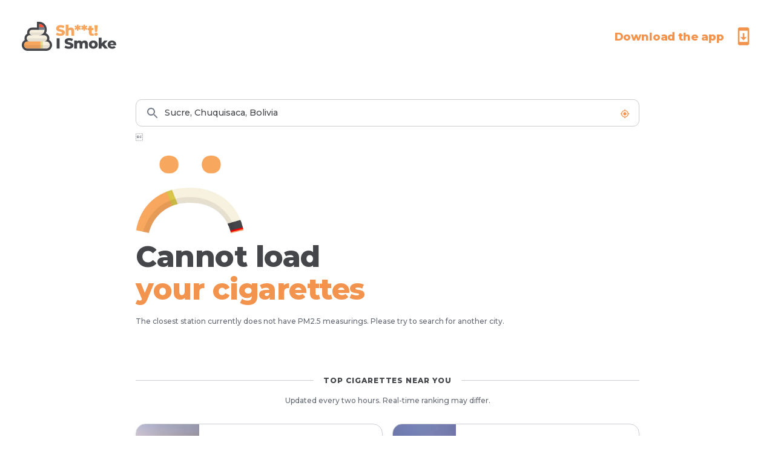

--- FILE ---
content_type: text/css; charset=utf-8
request_url: https://shootismoke.app/_next/static/css/6fa274e966b47263973f.css
body_size: 3573
content:
.type-700{line-height:3.38rem;font-size:3rem}.type-600,.type-700{letter-spacing:-.03rem;font-weight:800}.type-600{line-height:2.63rem;font-size:2.25rem}.type-500{line-height:1.75rem;font-size:1.5rem}.type-400,.type-500{letter-spacing:-.01rem;font-weight:800}.type-400{font-size:1.13rem;line-height:normal}.type-300{letter-spacing:.06rem;line-height:normal;font-weight:800;font-size:.75rem}.type-200{font-size:.88rem;line-height:normal}.type-100,.type-200{letter-spacing:normal;font-weight:500}.type-100{line-height:1.25rem;font-size:.75rem}

/*! normalize.css v8.0.1 | MIT License | github.com/necolas/normalize.css */html{line-height:1.15;-webkit-text-size-adjust:100%}body{margin:0}main{display:block}h1{font-size:2em;margin:.67em 0}hr{box-sizing:content-box;height:0;overflow:visible}pre{font-family:monospace,monospace;font-size:1em}a{background-color:transparent}abbr[title]{border-bottom:none;text-decoration:underline;-webkit-text-decoration:underline dotted;text-decoration:underline dotted}b,strong{font-weight:bolder}code,kbd,samp{font-family:monospace,monospace;font-size:1em}small{font-size:80%}sub,sup{font-size:75%;line-height:0;position:relative;vertical-align:baseline}sub{bottom:-.25em}sup{top:-.5em}img{border-style:none}button,input,optgroup,select,textarea{font-family:inherit;font-size:100%;line-height:1.15;margin:0}button,input{overflow:visible}button,select{text-transform:none}[type=button],[type=reset],[type=submit],button{-webkit-appearance:button}[type=button]::-moz-focus-inner,[type=reset]::-moz-focus-inner,[type=submit]::-moz-focus-inner,button::-moz-focus-inner{border-style:none;padding:0}[type=button]:-moz-focusring,[type=reset]:-moz-focusring,[type=submit]:-moz-focusring,button:-moz-focusring{outline:1px dotted ButtonText}fieldset{padding:.35em .75em .625em}legend{box-sizing:border-box;color:inherit;display:table;max-width:100%;padding:0;white-space:normal}progress{vertical-align:baseline}textarea{overflow:auto}[type=checkbox],[type=radio]{box-sizing:border-box;padding:0}[type=number]::-webkit-inner-spin-button,[type=number]::-webkit-outer-spin-button{height:auto}[type=search]{-webkit-appearance:textfield;outline-offset:-2px}[type=search]::-webkit-search-decoration{-webkit-appearance:none}::-webkit-file-upload-button{-webkit-appearance:button;font:inherit}details{display:block}summary{display:list-item}[hidden],template{display:none}blockquote,dd,dl,figure,h1,h2,h3,h4,h5,h6,hr,p,pre{margin:0}button{background-color:transparent;background-image:none}button:focus{outline:1px dotted;outline:5px auto -webkit-focus-ring-color}fieldset,ol,ul{margin:0;padding:0}ol,ul{list-style:none}html{font-family:system-ui,-apple-system,BlinkMacSystemFont,Segoe UI,Roboto,Helvetica Neue,Arial,Noto Sans,sans-serif,Apple Color Emoji,Segoe UI Emoji,Segoe UI Symbol,Noto Color Emoji;line-height:1.5}*,:after,:before{box-sizing:border-box;border:0 solid}hr{border-top-width:1px}img{border-style:solid}textarea{resize:vertical}input::-moz-placeholder,textarea::-moz-placeholder{color:#a0aec0}input::placeholder,textarea::placeholder{color:#a0aec0}[role=button],button{cursor:pointer}table{border-collapse:collapse}h1,h2,h3,h4,h5,h6{font-size:inherit;font-weight:inherit}a{color:inherit;text-decoration:inherit}button,input,optgroup,select,textarea{padding:0;line-height:inherit;color:inherit}code,kbd,pre,samp{font-family:Menlo,Monaco,Consolas,Liberation Mono,Courier New,monospace}audio,canvas,embed,iframe,img,object,svg,video{display:block;vertical-align:middle}img,video{max-width:100%;height:auto}.container{width:100%}@media (min-width:640px){.container{max-width:640px}}@media (min-width:768px){.container{max-width:768px}}@media (min-width:1024px){.container{max-width:1024px}}@media (min-width:1280px){.container{max-width:1280px}}.bg-gray-700{--bg-opacity:1;background-color:#3d3f42;background-color:rgba(61,63,66,var(--bg-opacity))}.bg-orange{--bg-opacity:1;background-color:#f2934e;background-color:rgba(242,147,78,var(--bg-opacity))}.border-gray-200{--border-opacity:1;border-color:#cccfd4;border-color:rgba(204,207,212,var(--border-opacity))}.border-orange{--border-opacity:1;border-color:#f2934e;border-color:rgba(242,147,78,var(--border-opacity))}.rounded{border-radius:.25rem}.rounded-xl{border-radius:.75rem}.rounded-2xl{border-radius:1rem}.rounded-full{border-radius:9999px}.border{border-width:1px}.border-t{border-top-width:1px}.cursor-pointer{cursor:pointer}.inline{display:inline}.flex{display:flex}.table{display:table}.grid{display:grid}.hidden{display:none}.flex-row{flex-direction:row}.flex-col{flex-direction:column}.items-center{align-items:center}.justify-center{justify-content:center}.justify-between{justify-content:space-between}.flex-grow{flex-grow:1}.flex-shrink-0{flex-shrink:0}.h-3{height:.75rem}.h-6{height:1.5rem}.h-10{height:2.5rem}.h-12{height:3rem}.h-16{height:4rem}.h-24{height:6rem}.h-32{height:8rem}.h-40{height:10rem}.h-64{height:16rem}.h-full{height:100%}.leading-4{line-height:1rem}.mx-3{margin-left:.75rem;margin-right:.75rem}.mx-4{margin-left:1rem;margin-right:1rem}.mx-auto{margin-left:auto;margin-right:auto}.mt-1{margin-top:.25rem}.ml-1{margin-left:.25rem}.mt-2{margin-top:.5rem}.mr-2{margin-right:.5rem}.ml-2{margin-left:.5rem}.mt-3{margin-top:.75rem}.mr-3{margin-right:.75rem}.mb-3{margin-bottom:.75rem}.ml-3{margin-left:.75rem}.mt-4{margin-top:1rem}.mr-4{margin-right:1rem}.mt-5{margin-top:1.25rem}.mb-5{margin-bottom:1.25rem}.mt-6{margin-top:1.5rem}.mb-6{margin-bottom:1.5rem}.mt-8{margin-top:2rem}.mt-16{margin-top:4rem}.mt-20{margin-top:5rem}.-mt-4{margin-top:-1rem}.-mt-5{margin-top:-1.25rem}.max-w-5xl{max-width:64rem}.min-w-0{min-width:0}.object-cover{-o-object-fit:cover;object-fit:cover}.overflow-auto{overflow:auto}.overflow-hidden{overflow:hidden}.overflow-x-auto{overflow-x:auto}.p-3{padding:.75rem}.py-1{padding-top:.25rem;padding-bottom:.25rem}.py-2{padding-top:.5rem;padding-bottom:.5rem}.px-2{padding-left:.5rem;padding-right:.5rem}.px-3{padding-left:.75rem;padding-right:.75rem}.py-4{padding-top:1rem;padding-bottom:1rem}.px-4{padding-left:1rem;padding-right:1rem}.px-6{padding-left:1.5rem;padding-right:1.5rem}.py-8{padding-top:2rem;padding-bottom:2rem}.px-10{padding-left:2.5rem;padding-right:2.5rem}.pt-2{padding-top:.5rem}.pr-2{padding-right:.5rem}.pt-3{padding-top:.75rem}.pl-6{padding-left:1.5rem}.absolute{position:absolute}.relative{position:relative}.top-0{top:0}.right-0{right:0}.shadow-md{box-shadow:0 4px 6px -1px rgba(0,0,0,.1),0 2px 4px -1px rgba(0,0,0,.06)}.shadow-lg{box-shadow:0 10px 15px -3px rgba(0,0,0,.1),0 4px 6px -2px rgba(0,0,0,.05)}.text-center{text-align:center}.text-right{text-align:right}.text-gray-200{--text-opacity:1;color:#cccfd4;color:rgba(204,207,212,var(--text-opacity))}.text-gray-600{--text-opacity:1;color:#646973;color:rgba(100,105,115,var(--text-opacity))}.text-gray-700{--text-opacity:1;color:#3d3f42;color:rgba(61,63,66,var(--text-opacity))}.text-white{--text-opacity:1;color:#fff;color:rgba(255,255,255,var(--text-opacity))}.text-orange{--text-opacity:1;color:#f2934e;color:rgba(242,147,78,var(--text-opacity))}.text-red{--text-opacity:1;color:#ff5139;color:rgba(255,81,57,var(--text-opacity))}.uppercase{text-transform:uppercase}.capitalize{text-transform:capitalize}.hover\:underline:hover{text-decoration:underline}.ordinal{--font-variant-numeric-ordinal:var(--tailwind-empty,/*!*/ /*!*/);--font-variant-numeric-slashed-zero:var(--tailwind-empty,/*!*/ /*!*/);--font-variant-numeric-figure:var(--tailwind-empty,/*!*/ /*!*/);--font-variant-numeric-spacing:var(--tailwind-empty,/*!*/ /*!*/);--font-variant-numeric-fraction:var(--tailwind-empty,/*!*/ /*!*/);font-variant-numeric:var(--font-variant-numeric-ordinal) var(--font-variant-numeric-slashed-zero) var(--font-variant-numeric-figure) var(--font-variant-numeric-spacing) var(--font-variant-numeric-fraction);--font-variant-numeric-ordinal:ordinal}.truncate{overflow:hidden;text-overflow:ellipsis;white-space:nowrap}.w-3{width:.75rem}.w-4{width:1rem}.w-8{width:2rem}.w-10{width:2.5rem}.w-12{width:3rem}.w-32{width:8rem}.w-40{width:10rem}.w-56{width:14rem}.w-full{width:100%}.z-10{z-index:10}.gap-4{grid-gap:1rem;gap:1rem}.col-gap-2{grid-column-gap:.5rem;-moz-column-gap:.5rem;column-gap:.5rem}.row-gap-6{grid-row-gap:1.5rem;row-gap:1.5rem}.grid-flow-row{grid-auto-flow:row}.grid-cols-1{grid-template-columns:repeat(1,minmax(0,1fr))}.grid-cols-3{grid-template-columns:repeat(3,minmax(0,1fr))}.grid-rows-4{grid-template-rows:repeat(4,minmax(0,1fr))}.grid-rows-5{grid-template-rows:repeat(5,minmax(0,1fr))}.transform{--transform-translate-x:0;--transform-translate-y:0;--transform-rotate:0;--transform-skew-x:0;--transform-skew-y:0;--transform-scale-x:1;--transform-scale-y:1;transform:translateX(var(--transform-translate-x)) translateY(var(--transform-translate-y)) rotate(var(--transform-rotate)) skewX(var(--transform-skew-x)) skewY(var(--transform-skew-y)) scaleX(var(--transform-scale-x)) scaleY(var(--transform-scale-y))}@keyframes spin{to{transform:rotate(1turn)}}@keyframes ping{75%,to{transform:scale(2);opacity:0}}@keyframes pulse{50%{opacity:.5}}@keyframes bounce{0%,to{transform:translateY(-25%);animation-timing-function:cubic-bezier(.8,0,1,1)}50%{transform:none;animation-timing-function:cubic-bezier(0,0,.2,1)}}.h-60{height:15rem}html{color:#44464a;font-family:Montserrat,Arial,sans-serif}.-left-6{left:-1.5rem}.-right-6{right:-1.5rem}.line-clamp-2{display:-webkit-box;line-clamp:2;overflow:hidden;text-overflow:ellipsis;-webkit-line-clamp:2;-webkit-box-orient:vertical}.h-26{height:6.5rem}.h-36{height:9rem}.rounded-xl{border-radius:1rem}.scroll-smooth{scroll-behavior:smooth}.w-26{width:6.5rem}@media (min-width:640px){.sm\:type-700{line-height:3.38rem;font-size:3rem}.sm\:type-600,.sm\:type-700{letter-spacing:-.03rem;font-weight:800}.sm\:type-600{line-height:2.63rem;font-size:2.25rem}.sm\:type-500{line-height:1.75rem;font-size:1.5rem}.sm\:type-400,.sm\:type-500{letter-spacing:-.01rem;font-weight:800}.sm\:type-400{font-size:1.13rem;line-height:normal}.sm\:type-300{letter-spacing:.06rem;line-height:normal;font-weight:800;font-size:.75rem}.sm\:type-200{font-size:.88rem;line-height:normal}.sm\:type-100,.sm\:type-200{letter-spacing:normal;font-weight:500}.sm\:type-100{line-height:1.25rem;font-size:.75rem}.sm\:container{width:100%}@media (min-width:640px){.sm\:container{max-width:640px}}@media (min-width:768px){.sm\:container{max-width:768px}}@media (min-width:1024px){.sm\:container{max-width:1024px}}@media (min-width:1280px){.sm\:container{max-width:1280px}}}@media (min-width:768px){.md\:type-700{line-height:3.38rem;font-size:3rem}.md\:type-600,.md\:type-700{letter-spacing:-.03rem;font-weight:800}.md\:type-600{line-height:2.63rem;font-size:2.25rem}.md\:type-500{line-height:1.75rem;font-size:1.5rem}.md\:type-400,.md\:type-500{letter-spacing:-.01rem;font-weight:800}.md\:type-400{font-size:1.13rem;line-height:normal}.md\:type-300{letter-spacing:.06rem;line-height:normal;font-weight:800;font-size:.75rem}.md\:type-200{font-size:.88rem;line-height:normal}.md\:type-100,.md\:type-200{letter-spacing:normal;font-weight:500}.md\:type-100{line-height:1.25rem;font-size:.75rem}.md\:container{width:100%}@media (min-width:640px){.md\:container{max-width:640px}}@media (min-width:768px){.md\:container{max-width:768px}}@media (min-width:1024px){.md\:container{max-width:1024px}}@media (min-width:1280px){.md\:container{max-width:1280px}}.md\:border-t-0{border-top-width:0}.md\:border-l{border-left-width:1px}.md\:block{display:block}.md\:grid{display:grid}.md\:hidden{display:none}.md\:flex-row{flex-direction:row}.md\:flex-col{flex-direction:column}.md\:items-start{align-items:flex-start}.md\:items-center{align-items:center}.md\:flex-1{flex:1 1 0%}.md\:h-10{height:2.5rem}.md\:h-12{height:3rem}.md\:h-64{height:16rem}.md\:mt-0{margin-top:0}.md\:ml-0{margin-left:0}.md\:mt-2{margin-top:.5rem}.md\:mr-2{margin-right:.5rem}.md\:ml-2{margin-left:.5rem}.md\:mb-4{margin-bottom:1rem}.md\:ml-4{margin-left:1rem}.md\:mr-5{margin-right:1.25rem}.md\:mt-20{margin-top:5rem}.md\:mr-24{margin-right:6rem}.md\:ml-24{margin-left:6rem}.md\:mt-32{margin-top:8rem}.md\:p-6{padding:1.5rem}.md\:px-0{padding-left:0;padding-right:0}.md\:px-4{padding-left:1rem;padding-right:1rem}.md\:py-12{padding-top:3rem;padding-bottom:3rem}.md\:px-24{padding-left:6rem;padding-right:6rem}.md\:pl-0{padding-left:0}.md\:pt-3{padding-top:.75rem}.md\:text-left{text-align:left}.md\:normal-case{text-transform:none}.md\:w-48{width:12rem}.md\:col-gap-6{grid-column-gap:1.5rem;-moz-column-gap:1.5rem;column-gap:1.5rem}.md\:grid-cols-2{grid-template-columns:repeat(2,minmax(0,1fr))}.md\:grid-cols-6{grid-template-columns:repeat(6,minmax(0,1fr))}.md\:grid-cols-7{grid-template-columns:repeat(7,minmax(0,1fr))}.md\:col-span-3{grid-column:span 3/span 3}.md\:col-span-4{grid-column:span 4/span 4}.md\:grid-rows-2{grid-template-rows:repeat(2,minmax(0,1fr))}.md\:grid-rows-3{grid-template-rows:repeat(3,minmax(0,1fr))}.md\:h-50{height:12.5rem}.md\:h-70{height:17.5rem}.md\:mb-9{margin-bottom:2.25rem}.md\:mt-9{margin-top:2.25rem}.md\:mx-9{margin-left:2.25rem;margin-right:2.25rem}}@media (min-width:1024px){.lg\:type-700{line-height:3.38rem;font-size:3rem}.lg\:type-600,.lg\:type-700{letter-spacing:-.03rem;font-weight:800}.lg\:type-600{line-height:2.63rem;font-size:2.25rem}.lg\:type-500{line-height:1.75rem;font-size:1.5rem}.lg\:type-400,.lg\:type-500{letter-spacing:-.01rem;font-weight:800}.lg\:type-400{font-size:1.13rem;line-height:normal}.lg\:type-300{letter-spacing:.06rem;line-height:normal;font-weight:800;font-size:.75rem}.lg\:type-200{font-size:.88rem;line-height:normal}.lg\:type-100,.lg\:type-200{letter-spacing:normal;font-weight:500}.lg\:type-100{line-height:1.25rem;font-size:.75rem}.lg\:container{width:100%}@media (min-width:640px){.lg\:container{max-width:640px}}@media (min-width:768px){.lg\:container{max-width:768px}}@media (min-width:1024px){.lg\:container{max-width:1024px}}@media (min-width:1280px){.lg\:container{max-width:1280px}}.lg\:block{display:block}.lg\:px-8{padding-left:2rem;padding-right:2rem}.lg\:grid-cols-3{grid-template-columns:repeat(3,minmax(0,1fr))}.lg\:col-span-1{grid-column:span 1/span 1}.lg\:col-span-2{grid-column:span 2/span 2}}@media (min-width:1280px){.xl\:type-700{line-height:3.38rem;font-size:3rem}.xl\:type-600,.xl\:type-700{letter-spacing:-.03rem;font-weight:800}.xl\:type-600{line-height:2.63rem;font-size:2.25rem}.xl\:type-500{line-height:1.75rem;font-size:1.5rem}.xl\:type-400,.xl\:type-500{letter-spacing:-.01rem;font-weight:800}.xl\:type-400{font-size:1.13rem;line-height:normal}.xl\:type-300{letter-spacing:.06rem;line-height:normal;font-weight:800;font-size:.75rem}.xl\:type-200{font-size:.88rem;line-height:normal}.xl\:type-100,.xl\:type-200{letter-spacing:normal;font-weight:500}.xl\:type-100{line-height:1.25rem;font-size:.75rem}.xl\:container{width:100%}@media (min-width:640px){.xl\:container{max-width:640px}}@media (min-width:768px){.xl\:container{max-width:768px}}@media (min-width:1024px){.xl\:container{max-width:1024px}}@media (min-width:1280px){.xl\:container{max-width:1280px}}}

--- FILE ---
content_type: application/javascript; charset=utf-8
request_url: https://shootismoke.app/_next/static/chunks/20ca42d86fc4a871f38480e88b62787e01ad03f3.9246af5ed0467b385285.js
body_size: 184472
content:
(window.webpackJsonp_N_E=window.webpackJsonp_N_E||[]).push([[5],{"+B9d":function(e,t){e.exports="/_next/static/images/hindustantimes-6f3d751a55952e9d354763e078cd2f52.jpg"},"+G73":function(e,t,n){"use strict";t.__esModule=!0,t.default=void 0;var r=/^[+-]?\d*(?:\.\d+)?(?:[Ee][+-]?\d+)?(%|\w*)/,o=function(e,t){var n;return"string"===typeof e?""+parseFloat(e)*t+e.match(r)[1]:(n=e,!isNaN(parseFloat(n))&&isFinite(n)?e*t:void 0)};t.default=o,e.exports=t.default},"+m9G":function(e,t,n){"use strict";t.__esModule=!0,t.default=void 0;var r=a(n("rbtP")),o=a(n("k7h/")),i=a(n("rvqC"));function a(e){return e&&e.__esModule?e:{default:e}}function s(e,t){return(s=Object.setPrototypeOf||function(e,t){return e.__proto__=t,e})(e,t)}var u=function(e){var t,n;function a(t,n){var r;return(r=e.call(this)||this)._warnedAboutDivideByZero=!1,(0===n||n instanceof o.default&&0===n.__getValue())&&console.error("Detected potential division by zero in AnimatedDivision"),r._a="number"===typeof t?new i.default(t):t,r._b="number"===typeof n?new i.default(n):n,r}n=e,(t=a).prototype=Object.create(n.prototype),t.prototype.constructor=t,s(t,n);var u=a.prototype;return u.__makeNative=function(){this._a.__makeNative(),this._b.__makeNative(),e.prototype.__makeNative.call(this)},u.__getValue=function(){var e=this._a.__getValue(),t=this._b.__getValue();return 0===t?(this._warnedAboutDivideByZero||(console.error("Detected division by zero in AnimatedDivision"),this._warnedAboutDivideByZero=!0),0):(this._warnedAboutDivideByZero=!1,e/t)},u.interpolate=function(e){return new r.default(this,e)},u.__attach=function(){this._a.__addChild(this),this._b.__addChild(this)},u.__detach=function(){this._a.__removeChild(this),this._b.__removeChild(this),e.prototype.__detach.call(this)},u.__getNativeConfig=function(){return{type:"division",input:[this._a.__getNativeTag(),this._b.__getNativeTag()]}},a}(a(n("RGGa")).default);t.default=u,e.exports=t.default},"+p1I":function(e,t,n){"use strict";t.__esModule=!0,t.default=void 0;var r,o=(r=n("y8ls"))&&r.__esModule?r:{default:r};var i=function(e,t,n){return null==t||"boolean"===typeof t||""===t?"":n||"number"!==typeof t||0===t||o.default.hasOwnProperty(e)&&o.default[e]?(""+t).trim():t+"px"};t.default=i,e.exports=t.default},"+rUA":function(e,t){e.exports="/_next/static/images/lifehacker-c9ba1edc942c9168a8b28a89489308a9.webp"},"+s8S":function(e,t,n){"use strict";t.__esModule=!0,t.default=void 0;var r=function(e){if(e&&e.__esModule)return e;if(null===e||"object"!==typeof e&&"function"!==typeof e)return{default:e};var t=h();if(t&&t.has(e))return t.get(e);var n={},r=Object.defineProperty&&Object.getOwnPropertyDescriptor;for(var o in e)if(Object.prototype.hasOwnProperty.call(e,o)){var i=r?Object.getOwnPropertyDescriptor(e,o):null;i&&(i.get||i.set)?Object.defineProperty(n,o,i):n[o]=e[o]}n.default=e,t&&t.set(e,n);return n}(n("q1tI")),o=p(n("RvyH")),i=p(n("Q7bE")),a=n("bUhF"),s=p(n("hooO")),u=p(n("DWQP")),l=p(n("PWZk")),c=p(n("HR29")),d=p(n("Awe3")),f=p(n("Epja"));function p(e){return e&&e.__esModule?e:{default:e}}function h(){if("function"!==typeof WeakMap)return null;var e=new WeakMap;return h=function(){return e},e}function g(){return(g=Object.assign||function(e){for(var t=1;t<arguments.length;t++){var n=arguments[t];for(var r in n)Object.prototype.hasOwnProperty.call(n,r)&&(e[r]=n[r])}return e}).apply(this,arguments)}function v(e,t){var n=Object.keys(e);if(Object.getOwnPropertySymbols){var r=Object.getOwnPropertySymbols(e);t&&(r=r.filter((function(t){return Object.getOwnPropertyDescriptor(e,t).enumerable}))),n.push.apply(n,r)}return n}function m(e){for(var t=1;t<arguments.length;t++){var n=null!=arguments[t]?arguments[t]:{};t%2?v(Object(n),!0).forEach((function(t){y(e,t,n[t])})):Object.getOwnPropertyDescriptors?Object.defineProperties(e,Object.getOwnPropertyDescriptors(n)):v(Object(n)).forEach((function(t){Object.defineProperty(e,t,Object.getOwnPropertyDescriptor(n,t))}))}return e}function y(e,t,n){return t in e?Object.defineProperty(e,t,{value:n,enumerable:!0,configurable:!0,writable:!0}):e[t]=n,e}var b="LOADED",M="LOADING",O=0,_=/^(data:image\/svg\+xml;utf8,)(.*)/;function j(e){var t=null;if("number"===typeof e){var n=(0,a.getAssetByID)(e),r=n.scales[0];if(n.scales.length>1){var o=l.default.get();r=n.scales.reduce((function(e,t){return Math.abs(t-o)<Math.abs(e-o)?t:e}))}var i=1!==r?"@"+r+"x":"";t=n?n.httpServerLocation+"/"+n.name+i+"."+n.type:""}else"string"===typeof e?t=e:e&&"string"===typeof e.uri&&(t=e.uri);if(t){var s=t.match(_);if(s){var u=s[1],c=s[2];return""+u+encodeURIComponent(c)}}return t}var I=r.forwardRef((function(e,t){var n=e.accessibilityLabel,i=e.blurRadius,l=e.defaultSource,p=e.draggable,h=e.onError,v=e.onLayout,y=e.onLoad,_=e.onLoadEnd,I=e.onLoadStart,w=e.pointerEvents,A=e.source,D=e.style,E=function(e,t){if(null==e)return{};var n,r,o={},i=Object.keys(e);for(r=0;r<i.length;r++)n=i[r],t.indexOf(n)>=0||(o[n]=e[n]);return o}(e,["accessibilityLabel","blurRadius","defaultSource","draggable","onError","onLayout","onLoad","onLoadEnd","onLoadStart","pointerEvents","source","style"]);var P=r.useState((function(){var e=j(A);if(null!=e&&u.default.has(e))return b;return"IDLE"})),C=P[0],T=P[1],R=r.useState({}),k=R[0],L=R[1],z=r.useContext(d.default),U=r.useRef(null),V=r.useRef(O++),Y=r.useRef(null),F=C===b||C===M&&null==l,H=function(e,t,n){var r=m({},c.default.flatten(e)),o=r.filter,i=r.resizeMode,a=r.shadowOffset,u=r.tintColor,l=[],d=null;if(o&&l.push(o),t&&l.push("blur("+t+"px)"),a){var f=(0,s.default)(r);f&&l.push("drop-shadow("+f+")")}return u&&null!=n&&l.push("url(#tint-"+n+")"),l.length>0&&(d=l.join(" ")),delete r.blurRadius,delete r.shadowColor,delete r.shadowOpacity,delete r.shadowOffset,delete r.shadowRadius,delete r.tintColor,delete r.overlayColor,delete r.resizeMode,[r,i,d,u]}(D,i,V.current),B=H[0],W=H[1],Q=H[2],G=H[3],Z=e.resizeMode||W||"cover",K=F?A:l,q=j(K),X=function(e){if("number"===typeof e){var t=(0,a.getAssetByID)(e);return{height:t.height,width:t.width}}if(null!=e&&!Array.isArray(e)&&"object"===typeof e)return{height:e.height,width:e.width}}(K),J=q?'url("'+q+'")':null,$=function(){if(null!=U.current&&("center"===Z||"repeat"===Z)){var e=U.current,t=e.naturalHeight,n=e.naturalWidth,r=k.height,o=k.width;if(t&&n&&r&&o){var i=Math.min(1,o/n,r/t),a=Math.ceil(i*n),s=Math.ceil(i*t);return a+"px "+s+"px"}}}(),ee=q?(0,o.default)("img",{alt:n||"",classList:[S.accessibilityImage],draggable:p||!1,ref:U,src:q}):null;var te=j(A);return r.useEffect((function(){function e(){null!=Y.current&&(u.default.abort(Y.current),Y.current=null)}return e(),null!=te&&(T(M),I&&I(),Y.current=u.default.load(te,(function(e){T(b),y&&y(e),_&&_()}),(function(){T("ERRORED"),h&&h({nativeEvent:{error:"Failed to load resource "+te+" (404)"}}),_&&_()}))),e}),[te,Y,T,h,y,_,I]),r.createElement(f.default,g({},E,{accessibilityLabel:n,onLayout:function(e){if("center"===Z||"repeat"===Z||v){var t=e.nativeEvent.layout;v&&v(e),L(t)}},pointerEvents:w,ref:t,style:[N.root,z&&N.inline,X,B]}),r.createElement(f.default,{style:[N.image,x[Z],{backgroundImage:J,filter:Q},null!=$&&{backgroundSize:$}],suppressHydrationWarning:!0}),ee,function(e,t){return e&&null!=t?r.createElement("svg",{style:{position:"absolute",height:0,visibility:"hidden",width:0}},r.createElement("defs",null,r.createElement("filter",{id:"tint-"+t,suppressHydrationWarning:!0},r.createElement("feFlood",{floodColor:""+e,key:e}),r.createElement("feComposite",{in2:"SourceAlpha",operator:"atop"})))):null}(G,V.current))}));I.displayName="Image";var w=I;w.getSize=function(e,t,n){u.default.getSize(e,t,n)},w.prefetch=function(e){return u.default.prefetch(e)},w.queryCache=function(e){return u.default.queryCache(e)};var S=i.default.create({accessibilityImage:m(m({},c.default.absoluteFillObject),{},{height:"100%",opacity:0,width:"100%",zIndex:-1})}),N=c.default.create({root:{flexBasis:"auto",overflow:"hidden",zIndex:0},inline:{display:"inline-flex"},image:m(m({},c.default.absoluteFillObject),{},{backgroundColor:"transparent",backgroundPosition:"center",backgroundRepeat:"no-repeat",backgroundSize:"cover",height:"100%",width:"100%",zIndex:-1})}),x=c.default.create({center:{backgroundSize:"auto"},contain:{backgroundSize:"contain"},cover:{backgroundSize:"cover"},none:{backgroundPosition:"0 0",backgroundSize:"auto"},repeat:{backgroundPosition:"0 0",backgroundRepeat:"repeat",backgroundSize:"auto"},stretch:{backgroundSize:"100% 100%"}}),A=w;t.default=A,e.exports=t.default},"//Qi":function(e,t){e.exports="[data-uri]"},"/0+H":function(e,t,n){"use strict";t.__esModule=!0,t.isInAmpMode=a,t.useAmp=function(){return a(o.default.useContext(i.AmpStateContext))};var r,o=(r=n("q1tI"))&&r.__esModule?r:{default:r},i=n("lwAK");function a(){var e=arguments.length>0&&void 0!==arguments[0]?arguments[0]:{},t=e.ampFirst,n=void 0!==t&&t,r=e.hybrid,o=void 0!==r&&r,i=e.hasQuery,a=void 0!==i&&i;return n||o&&a}},"/3p8":function(e,t){e.exports="[data-uri]"},"/4aN":function(e,t,n){"use strict";t.__esModule=!0,t.default=void 0;var r=function(e){return"currentcolor"===e||"currentColor"===e||"inherit"===e||0===e.indexOf("var(")};t.default=r,e.exports=t.default},"/CgH":function(e,t,n){"use strict";Object.defineProperty(t,"__esModule",{value:!0}),t.default=function(e){var t=e.prefixMap,n=e.plugins;return function e(s){for(var u in s){var l=s[u];if((0,a.default)(l))s[u]=e(l);else if(Array.isArray(l)){for(var c=[],d=0,f=l.length;d<f;++d){var p=(0,o.default)(n,u,l[d],s,t);(0,i.default)(c,p||l[d])}c.length>0&&(s[u]=c)}else{var h=(0,o.default)(n,u,l,s,t);h&&(s[u]=h),s=(0,r.default)(t,u,s)}}return s}};var r=s(n("buI2")),o=s(n("zCBb")),i=s(n("169X")),a=s(n("W2jg"));function s(e){return e&&e.__esModule?e:{default:e}}},"/Dxq":function(e,t,n){"use strict";t.__esModule=!0,t.default=void 0;var r=f(n("fhzG")),o=f(n("NCL0")),i=f(n("2NuI")),a=f(n("up1m")),s=f(n("DhVB")),u=f(n("foHa")),l=f(n("HR29")),c=f(n("Epja")),d=f(n("q1tI"));function f(e){return e&&e.__esModule?e:{default:e}}function p(e,t){var n=Object.keys(e);if(Object.getOwnPropertySymbols){var r=Object.getOwnPropertySymbols(e);t&&(r=r.filter((function(t){return Object.getOwnPropertyDescriptor(e,t).enumerable}))),n.push.apply(n,r)}return n}function h(e){for(var t=1;t<arguments.length;t++){var n=null!=arguments[t]?arguments[t]:{};t%2?p(Object(n),!0).forEach((function(t){g(e,t,n[t])})):Object.getOwnPropertyDescriptors?Object.defineProperties(e,Object.getOwnPropertyDescriptors(n)):p(Object(n)).forEach((function(t){Object.defineProperty(e,t,Object.getOwnPropertyDescriptor(n,t))}))}return e}function g(e,t,n){return t in e?Object.defineProperty(e,t,{value:n,enumerable:!0,configurable:!0,writable:!0}):e[t]=n,e}function v(){return(v=Object.assign||function(e){for(var t=1;t<arguments.length;t++){var n=arguments[t];for(var r in n)Object.prototype.hasOwnProperty.call(n,r)&&(e[r]=n[r])}return e}).apply(this,arguments)}var m={},y=(0,r.default)({displayName:"ScrollView",mixins:[s.default.Mixin],getInitialState:function(){return this.scrollResponderMixinGetInitialState()},flashScrollIndicators:function(){this.scrollResponderFlashScrollIndicators()},getScrollResponder:function(){return this},getScrollableNode:function(){return this._scrollNodeRef},getInnerViewRef:function(){return this._innerViewRef},getInnerViewNode:function(){return this._innerViewRef},getNativeScrollRef:function(){return this._scrollNodeRef},scrollTo:function(e,t,n){if("number"===typeof e)console.warn("`scrollTo(y, x, animated)` is deprecated. Use `scrollTo({x: 5, y: 5, animated: true})` instead.");else{var r=e||m;t=r.x,e=r.y,n=r.animated}this.getScrollResponder().scrollResponderScrollTo({x:t||0,y:e||0,animated:!1!==n})},scrollToEnd:function(e){var t=!1!==(e&&e.animated),n=this.props.horizontal,r=this.getScrollResponder(),o=r.scrollResponderGetScrollableNode(),i=n?o.scrollWidth:0,a=n?0:o.scrollHeight;r.scrollResponderScrollTo({x:i,y:a,animated:t})},render:function(){var e=this.props,t=e.contentContainerStyle,n=e.horizontal,r=e.onContentSizeChange,o=e.refreshControl,a=e.stickyHeaderIndices,s=e.pagingEnabled,f=(e.forwardedRef,e.keyboardDismissMode,e.onScroll,function(e,t){if(null==e)return{};var n,r,o={},i=Object.keys(e);for(r=0;r<i.length;r++)n=i[r],t.indexOf(n)>=0||(o[n]=e[n]);return o}(e,["contentContainerStyle","horizontal","onContentSizeChange","refreshControl","stickyHeaderIndices","pagingEnabled","forwardedRef","keyboardDismissMode","onScroll"])),p={};r&&(p={onLayout:this._handleContentOnLayout});var g=!n&&Array.isArray(a),m=g||s?d.default.Children.map(this.props.children,(function(e,t){var n=g&&a.indexOf(t)>-1;return null!=e&&(n||s)?d.default.createElement(c.default,{style:l.default.compose(n&&M.stickyHeader,s&&M.pagingEnabledChild)},e):e})):this.props.children,y=d.default.createElement(c.default,v({},p,{children:m,collapsable:!1,ref:this._setInnerViewRef,style:l.default.compose(n&&M.contentContainerHorizontal,t)})),b=n?M.baseHorizontal:M.baseVertical,O=n?M.pagingEnabledHorizontal:M.pagingEnabledVertical,_=h(h({},f),{},{style:[b,s&&O,this.props.style],onTouchStart:this.scrollResponderHandleTouchStart,onTouchMove:this.scrollResponderHandleTouchMove,onTouchEnd:this.scrollResponderHandleTouchEnd,onScrollBeginDrag:this.scrollResponderHandleScrollBeginDrag,onScrollEndDrag:this.scrollResponderHandleScrollEndDrag,onMomentumScrollBegin:this.scrollResponderHandleMomentumScrollBegin,onMomentumScrollEnd:this.scrollResponderHandleMomentumScrollEnd,onStartShouldSetResponder:this.scrollResponderHandleStartShouldSetResponder,onStartShouldSetResponderCapture:this.scrollResponderHandleStartShouldSetResponderCapture,onScrollShouldSetResponder:this.scrollResponderHandleScrollShouldSetResponder,onScroll:this._handleScroll,onResponderGrant:this.scrollResponderHandleResponderGrant,onResponderTerminationRequest:this.scrollResponderHandleTerminationRequest,onResponderTerminate:this.scrollResponderHandleTerminate,onResponderRelease:this.scrollResponderHandleResponderRelease,onResponderReject:this.scrollResponderHandleResponderReject}),j=u.default;(0,i.default)(void 0!==j,"ScrollViewClass must not be undefined");var I=d.default.createElement(j,v({},_,{ref:this._setScrollNodeRef}),y);return o?d.default.cloneElement(o,{style:_.style},I):I},_handleContentOnLayout:function(e){var t=e.nativeEvent.layout,n=t.width,r=t.height;this.props.onContentSizeChange(n,r)},_handleScroll:function(e){"on-drag"===this.props.keyboardDismissMode&&(0,o.default)(),this.scrollResponderHandleScroll(e)},_setInnerViewRef:function(e){this._innerViewRef=e},_setScrollNodeRef:function(e){this._scrollNodeRef=e,null!=e&&(e.getScrollResponder=this.getScrollResponder,e.getInnerViewNode=this.getInnerViewNode,e.getInnerViewRef=this.getInnerViewRef,e.getNativeScrollRef=this.getNativeScrollRef,e.getScrollableNode=this.getScrollableNode,e.scrollTo=this.scrollTo,e.scrollToEnd=this.scrollToEnd,e.flashScrollIndicators=this.flashScrollIndicators,e.scrollResponderZoomTo=this.scrollResponderZoomTo,e.scrollResponderScrollNativeHandleToKeyboard=this.scrollResponderScrollNativeHandleToKeyboard),(0,a.default)(this.props.forwardedRef)(e)}}),b={flexGrow:1,flexShrink:1,transform:[{translateZ:0}],WebkitOverflowScrolling:"touch"},M=l.default.create({baseVertical:h(h({},b),{},{flexDirection:"column",overflowX:"hidden",overflowY:"auto"}),baseHorizontal:h(h({},b),{},{flexDirection:"row",overflowX:"auto",overflowY:"hidden"}),contentContainerHorizontal:{flexDirection:"row"},stickyHeader:{position:"sticky",top:0,zIndex:10},pagingEnabledHorizontal:{scrollSnapType:"x mandatory"},pagingEnabledVertical:{scrollSnapType:"y mandatory"},pagingEnabledChild:{scrollSnapAlign:"start"}}),O=d.default.forwardRef((function(e,t){return d.default.createElement(y,v({},e,{forwardedRef:t}))}));O.displayName="ScrollView";var _=O;t.default=_,e.exports=t.default},"/KHc":function(e,t,n){"use strict";t.__esModule=!0,t.default=void 0;var r=m(n("XVAG")),o=m(n("lCzE")),i=(m(n("17x9")),function(e){if(e&&e.__esModule)return e;if(null===e||"object"!==typeof e&&"function"!==typeof e)return{default:e};var t=v();if(t&&t.has(e))return t.get(e);var n={},r=Object.defineProperty&&Object.getOwnPropertyDescriptor;for(var o in e)if(Object.prototype.hasOwnProperty.call(e,o)){var i=r?Object.getOwnPropertyDescriptor(e,o):null;i&&(i.get||i.set)?Object.defineProperty(n,o,i):n[o]=e[o]}n.default=e,t&&t.set(e,n);return n}(n("q1tI"))),a=m(n("g301")),s=m(n("/Dxq")),u=m(n("HR29")),l=(m(n("jG4w")),m(n("Epja"))),c=m(n("/bgr")),d=m(n("1xnt")),f=m(n("v5wx")),p=m(n("2NuI")),h=(m(n("2mcs")),n("pdH1")),g=n("n/k8");function v(){if("function"!==typeof WeakMap)return null;var e=new WeakMap;return v=function(){return e},e}function m(e){return e&&e.__esModule?e:{default:e}}function y(e,t){var n;if("undefined"===typeof Symbol||null==e[Symbol.iterator]){if(Array.isArray(e)||(n=function(e,t){if(!e)return;if("string"===typeof e)return b(e,t);var n=Object.prototype.toString.call(e).slice(8,-1);"Object"===n&&e.constructor&&(n=e.constructor.name);if("Map"===n||"Set"===n)return Array.from(e);if("Arguments"===n||/^(?:Ui|I)nt(?:8|16|32)(?:Clamped)?Array$/.test(n))return b(e,t)}(e))||t&&e&&"number"===typeof e.length){n&&(e=n);var r=0;return function(){return r>=e.length?{done:!0}:{done:!1,value:e[r++]}}}throw new TypeError("Invalid attempt to iterate non-iterable instance.\nIn order to be iterable, non-array objects must have a [Symbol.iterator]() method.")}return(n=e[Symbol.iterator]()).next.bind(n)}function b(e,t){(null==t||t>e.length)&&(t=e.length);for(var n=0,r=new Array(t);n<t;n++)r[n]=e[n];return r}function M(){return(M=Object.assign||function(e){for(var t=1;t<arguments.length;t++){var n=arguments[t];for(var r in n)Object.prototype.hasOwnProperty.call(n,r)&&(e[r]=n[r])}return e}).apply(this,arguments)}function O(e,t){var n=Object.keys(e);if(Object.getOwnPropertySymbols){var r=Object.getOwnPropertySymbols(e);t&&(r=r.filter((function(t){return Object.getOwnPropertyDescriptor(e,t).enumerable}))),n.push.apply(n,r)}return n}function _(e){for(var t=1;t<arguments.length;t++){var n=null!=arguments[t]?arguments[t]:{};t%2?O(Object(n),!0).forEach((function(t){j(e,t,n[t])})):Object.getOwnPropertyDescriptors?Object.defineProperties(e,Object.getOwnPropertyDescriptors(n)):O(Object(n)).forEach((function(t){Object.defineProperty(e,t,Object.getOwnPropertyDescriptor(n,t))}))}return e}function j(e,t,n){return t in e?Object.defineProperty(e,t,{value:n,enumerable:!0,configurable:!0,writable:!0}):e[t]=n,e}function I(e,t){e.prototype=Object.create(t.prototype),e.prototype.constructor=e,w(e,t)}function w(e,t){return(w=Object.setPrototypeOf||function(e,t){return e.__proto__=t,e})(e,t)}u.default.flatten;var S=!1,N="",x=function(e){I(n,e);var t=n.prototype;function n(t){var n;if((n=e.call(this,t)||this)._getScrollMetrics=function(){return n._scrollMetrics},n._getOutermostParentListRef=function(){return n._isNestedWithSameOrientation()?n.context.getOutermostParentListRef():function(e){if(void 0===e)throw new ReferenceError("this hasn't been initialised - super() hasn't been called");return e}(n)},n._getNestedChildState=function(e){var t=n._nestedChildLists.get(e);return t&&t.state},n._registerAsNestedChild=function(e){var t=n._cellKeysToChildListKeys.get(e.cellKey)||new Set;t.add(e.key),n._cellKeysToChildListKeys.set(e.cellKey,t);var r=n._nestedChildLists.get(e.key);r&&null!==r.ref&&console.error("A VirtualizedList contains a cell which itself contains more than one VirtualizedList of the same orientation as the parent list. You must pass a unique listKey prop to each sibling list.\n\n"+function(e){var t="VirtualizedList trace:\n  Child ("+(e.horizontal?"horizontal":"vertical")+"):\n    listKey: "+e.key+"\n    cellKey: "+e.cellKey,n=e.parentDebugInfo;for(;n;)t+="\n  Parent ("+(n.horizontal?"horizontal":"vertical")+"):\n    listKey: "+n.listKey+"\n    cellKey: "+n.cellKey,n=n.parent;return t}(_(_({},e),{},{horizontal:!!e.ref.props.horizontal}))),n._nestedChildLists.set(e.key,{ref:e.ref,state:null}),n._hasInteracted&&e.ref.recordInteraction()},n._unregisterAsNestedChild=function(e){n._nestedChildLists.set(e.key,{ref:null,state:e.state})},n._onUpdateSeparators=function(e,t){e.forEach((function(e){var r=null!=e&&n._cellRefs[e];r&&r.updateSeparatorProps(t)}))},n._averageCellLength=0,n._cellKeysToChildListKeys=new Map,n._cellRefs={},n._frames={},n._footerLength=0,n._hasDoneInitialScroll=!1,n._hasInteracted=!1,n._hasMore=!1,n._hasWarned={},n._headerLength=0,n._hiPriInProgress=!1,n._highestMeasuredFrameIndex=0,n._indicesToKeys=new Map,n._nestedChildLists=new Map,n._offsetFromParentVirtualizedList=0,n._prevParentOffset=0,n._scrollMetrics={contentLength:0,dOffset:0,dt:10,offset:0,timestamp:0,velocity:0,visibleLength:0},n._scrollRef=null,n._sentEndForContentLength=0,n._totalCellLength=0,n._totalCellsMeasured=0,n._viewabilityTuples=[],n._captureScrollRef=function(e){n._scrollRef=e},n._defaultRenderScrollComponent=function(e){var t=e.onRefresh;return n._isNestedWithSameOrientation()?i.createElement(l.default,e):t?((0,p.default)("boolean"===typeof e.refreshing,"`refreshing` prop must be set as a boolean in order to use `onRefresh`, but got `"+JSON.stringify(e.refreshing)+"`"),i.createElement(s.default,M({},e,{refreshControl:null==e.refreshControl?i.createElement(a.default,{refreshing:e.refreshing,onRefresh:t,progressViewOffset:e.progressViewOffset}):e.refreshControl}))):i.createElement(s.default,e)},n._onCellUnmount=function(e){var t=n._frames[e];t&&(n._frames[e]=_(_({},t),{},{inLayout:!1}))},n._onLayout=function(e){n._isNestedWithSameOrientation()?n.measureLayoutRelativeToContainingList():n._scrollMetrics.visibleLength=n._selectLength(e.nativeEvent.layout),n.props.onLayout&&n.props.onLayout(e),n._scheduleCellsToRenderUpdate(),n._maybeCallOnEndReached()},n._onLayoutEmpty=function(e){n.props.onLayout&&n.props.onLayout(e)},n._onLayoutFooter=function(e){n._triggerRemeasureForChildListsInCell(n._getFooterCellKey()),n._footerLength=n._selectLength(e.nativeEvent.layout)},n._onLayoutHeader=function(e){n._headerLength=n._selectLength(e.nativeEvent.layout)},n._onContentSizeChange=function(e,t){e>0&&t>0&&null!=n.props.initialScrollIndex&&n.props.initialScrollIndex>0&&!n._hasDoneInitialScroll&&(n._hasDoneInitialScroll=!0),n.props.onContentSizeChange&&n.props.onContentSizeChange(e,t),n._scrollMetrics.contentLength=n._selectLength({height:t,width:e}),n._scheduleCellsToRenderUpdate(),n._maybeCallOnEndReached()},n._convertParentScrollMetrics=function(e){var t=e.offset-n._offsetFromParentVirtualizedList,r=e.visibleLength,o=t-n._scrollMetrics.offset;return{visibleLength:r,contentLength:n._scrollMetrics.contentLength,offset:t,dOffset:o}},n._onScroll=function(e){n._nestedChildLists.forEach((function(t){t.ref&&t.ref._onScroll(e)})),n.props.onScroll&&n.props.onScroll(e);var t=e.timeStamp,r=n._selectLength(e.nativeEvent.layoutMeasurement),o=n._selectLength(e.nativeEvent.contentSize),i=n._selectOffset(e.nativeEvent.contentOffset),a=i-n._scrollMetrics.offset;if(n._isNestedWithSameOrientation()){if(0===n._scrollMetrics.contentLength)return;var s=n._convertParentScrollMetrics({visibleLength:r,offset:i});r=s.visibleLength,o=s.contentLength,i=s.offset,a=s.dOffset}var u=n._scrollMetrics.timestamp?Math.max(1,t-n._scrollMetrics.timestamp):1,l=a/u;u>500&&n._scrollMetrics.dt>500&&o>5*r&&!n._hasWarned.perf&&((0,f.default)("VirtualizedList: You have a large list that is slow to update - make sure your renderItem function renders components that follow React performance best practices like PureComponent, shouldComponentUpdate, etc.",{dt:u,prevDt:n._scrollMetrics.dt,contentLength:o}),n._hasWarned.perf=!0),n._scrollMetrics={contentLength:o,dt:u,dOffset:a,offset:i,timestamp:t,velocity:l,visibleLength:r},n._updateViewableItems(n.props.data),n.props&&(n._maybeCallOnEndReached(),0!==l&&n._fillRateHelper.activate(),n._computeBlankness(),n._scheduleCellsToRenderUpdate())},n._onScrollBeginDrag=function(e){n._nestedChildLists.forEach((function(t){t.ref&&t.ref._onScrollBeginDrag(e)})),n._viewabilityTuples.forEach((function(e){e.viewabilityHelper.recordInteraction()})),n._hasInteracted=!0,n.props.onScrollBeginDrag&&n.props.onScrollBeginDrag(e)},n._onScrollEndDrag=function(e){n._nestedChildLists.forEach((function(t){t.ref&&t.ref._onScrollEndDrag(e)}));var t=e.nativeEvent.velocity;t&&(n._scrollMetrics.velocity=n._selectOffset(t)),n._computeBlankness(),n.props.onScrollEndDrag&&n.props.onScrollEndDrag(e)},n._onMomentumScrollBegin=function(e){n._nestedChildLists.forEach((function(t){t.ref&&t.ref._onMomentumScrollBegin(e)})),n.props.onMomentumScrollBegin&&n.props.onMomentumScrollBegin(e)},n._onMomentumScrollEnd=function(e){n._nestedChildLists.forEach((function(t){t.ref&&t.ref._onMomentumScrollEnd(e)})),n._scrollMetrics.velocity=0,n._computeBlankness(),n.props.onMomentumScrollEnd&&n.props.onMomentumScrollEnd(e)},n._updateCellsToRender=function(){var e=n.props,t=e.data,r=e.getItemCount,o=e.onEndReachedThreshold,i=n._isVirtualizationDisabled();n._updateViewableItems(t),t&&n.setState((function(e){var a,s=n._scrollMetrics,u=s.contentLength,l=s.offset,c=s.visibleLength;if(i){var d=u-c-l<o*c?n.props.maxToRenderPerBatch:0;a={first:0,last:Math.min(e.last+d,r(t)-1)}}else c>0&&u>0&&(n.props.initialScrollIndex&&!n._scrollMetrics.offset||(a=(0,h.computeWindowedRenderLimits)(n.props,e,n._getFrameMetricsApprox,n._scrollMetrics)));if(a&&n._nestedChildLists.size>0)for(var f=a.first,p=a.last,g=f;g<=p;g++){var v=n._indicesToKeys.get(g),m=v&&n._cellKeysToChildListKeys.get(v);if(m){for(var b,M=!1,O=y(m);!(b=O()).done;){var _=b.value,j=n._nestedChildLists.get(_);if(j&&j.ref&&j.ref.hasMore()){M=!0;break}}if(M&&a){a.last=g;break}}}return null!=a&&a.first===e.first&&a.last===e.last&&(a=null),a}))},n._createViewToken=function(e,t){var r=n.props,o=r.data,i=r.getItem,a=r.keyExtractor,s=i(o,e);return{index:e,item:s,key:a(s,e),isViewable:t}},n._getFrameMetricsApprox=function(e){var t=n._getFrameMetrics(e);if(t&&t.index===e)return t;var r=n.props.getItemLayout;return(0,p.default)(!r,"Should not have to estimate frames when a measurement metrics function is provided"),{length:n._averageCellLength,offset:n._averageCellLength*e}},n._getFrameMetrics=function(e){var t=n.props,r=t.data,o=t.getItem,i=t.getItemCount,a=t.getItemLayout,s=t.keyExtractor;(0,p.default)(i(r)>e,"Tried to get frame for out of range index "+e);var u=o(r,e),l=u&&n._frames[s(u,e)];return l&&l.index===e||a&&(l=a(r,e)),l},(0,p.default)(!t.onScroll||!t.onScroll.__isNative,"Components based on VirtualizedList must be wrapped with Animated.createAnimatedComponent to support native onScroll events with useNativeDriver"),(0,p.default)(t.windowSize>0,"VirtualizedList: The windowSize prop must be present and set to a value greater than 0."),n._fillRateHelper=new o.default(n._getFrameMetrics),n._updateCellsToRenderBatcher=new r.default(n._updateCellsToRender,n.props.updateCellsBatchingPeriod),n.props.viewabilityConfigCallbackPairs)n._viewabilityTuples=n.props.viewabilityConfigCallbackPairs.map((function(e){return{viewabilityHelper:new c.default(e.viewabilityConfig),onViewableItemsChanged:e.onViewableItemsChanged}}));else if(n.props.onViewableItemsChanged){var u=n.props.onViewableItemsChanged;n._viewabilityTuples.push({viewabilityHelper:new c.default(n.props.viewabilityConfig),onViewableItemsChanged:u})}var d={first:n.props.initialScrollIndex||0,last:Math.min(n.props.getItemCount(n.props.data),(n.props.initialScrollIndex||0)+n.props.initialNumToRender)-1};if(n._isNestedWithSameOrientation()){var g=n.context.getNestedChildState(n._getListKey());g&&(d=g,n.state=g,n._frames=g.frames)}return n.invertedWheelEventHandler=function(e){if(n.props.inverted&&n._scrollRef&&n._scrollRef.getScrollableNode){var t=n._scrollRef.getScrollableNode();n.props.horizontal?t.scrollLeft-=e.deltaX||e.wheelDeltaX:t.scrollTop-=e.deltaY||e.wheelDeltaY,e.preventDefault()}},n.state=d,n}return t.scrollToEnd=function(e){var t=!e||e.animated,n=this.props.getItemCount(this.props.data)-1,r=this._getFrameMetricsApprox(n),o=Math.max(0,r.offset+r.length+this._footerLength-this._scrollMetrics.visibleLength);null!=this._scrollRef&&(null!=this._scrollRef.scrollTo?this._scrollRef.scrollTo(this.props.horizontal?{x:o,animated:t}:{y:o,animated:t}):console.warn("No scrollTo method provided. This may be because you have two nested VirtualizedLists with the same orientation, or because you are using a custom component that does not implement scrollTo."))},t.scrollToIndex=function(e){var t=this.props,n=t.data,r=t.horizontal,o=t.getItemCount,i=t.getItemLayout,a=t.onScrollToIndexFailed,s=e.animated,u=e.index,l=e.viewOffset,c=e.viewPosition;if((0,p.default)(u>=0,"scrollToIndex out of range: requested index "+u+" but minimum is 0"),(0,p.default)(o(n)>=1,"scrollToIndex out of range: item length "+o(n)+" but minimum is 1"),(0,p.default)(u<o(n),"scrollToIndex out of range: requested index "+u+" is out of 0 to "+(o(n)-1)),!i&&u>this._highestMeasuredFrameIndex)return(0,p.default)(!!a,"scrollToIndex should be used in conjunction with getItemLayout or onScrollToIndexFailed, otherwise there is no way to know the location of offscreen indices or handle failures."),void a({averageItemLength:this._averageCellLength,highestMeasuredFrameIndex:this._highestMeasuredFrameIndex,index:u});var d=this._getFrameMetricsApprox(u),f=Math.max(0,d.offset-(c||0)*(this._scrollMetrics.visibleLength-d.length))-(l||0);null!=this._scrollRef&&(null!=this._scrollRef.scrollTo?this._scrollRef.scrollTo(r?{x:f,animated:s}:{y:f,animated:s}):console.warn("No scrollTo method provided. This may be because you have two nested VirtualizedLists with the same orientation, or because you are using a custom component that does not implement scrollTo."))},t.scrollToItem=function(e){for(var t=e.item,n=this.props,r=n.data,o=n.getItem,i=(0,n.getItemCount)(r),a=0;a<i;a++)if(o(r,a)===t){this.scrollToIndex(_(_({},e),{},{index:a}));break}},t.scrollToOffset=function(e){var t=e.animated,n=e.offset;null!=this._scrollRef&&(null!=this._scrollRef.scrollTo?this._scrollRef.scrollTo(this.props.horizontal?{x:n,animated:t}:{y:n,animated:t}):console.warn("No scrollTo method provided. This may be because you have two nested VirtualizedLists with the same orientation, or because you are using a custom component that does not implement scrollTo."))},t.recordInteraction=function(){this._nestedChildLists.forEach((function(e){e.ref&&e.ref.recordInteraction()})),this._viewabilityTuples.forEach((function(e){e.viewabilityHelper.recordInteraction()})),this._updateViewableItems(this.props.data)},t.flashScrollIndicators=function(){null!=this._scrollRef&&this._scrollRef.flashScrollIndicators()},t.getScrollResponder=function(){if(this._scrollRef&&this._scrollRef.getScrollResponder)return this._scrollRef.getScrollResponder()},t.getScrollableNode=function(){return this._scrollRef&&this._scrollRef.getScrollableNode?this._scrollRef.getScrollableNode():(0,d.default)(this._scrollRef)},t.getScrollRef=function(){return this._scrollRef&&this._scrollRef.getScrollRef?this._scrollRef.getScrollRef():this._scrollRef},t.setNativeProps=function(e){this._scrollRef&&this._scrollRef.setNativeProps(e)},t._getCellKey=function(){var e;return(null==(e=this.context)?void 0:e.cellKey)||"rootList"},t._getListKey=function(){return this.props.listKey||this._getCellKey()},t._getDebugInfo=function(){var e;return{listKey:this._getListKey(),cellKey:this._getCellKey(),horizontal:!!this.props.horizontal,parent:null==(e=this.context)?void 0:e.debugInfo}},t.hasMore=function(){return this._hasMore},t.componentDidMount=function(){this._isNestedWithSameOrientation()&&this.context.registerAsNestedChild({cellKey:this._getCellKey(),key:this._getListKey(),ref:this,parentDebugInfo:this.context.debugInfo}),this.setupWebWheelHandler()},t.componentWillUnmount=function(){this._isNestedWithSameOrientation()&&this.context.unregisterAsNestedChild({key:this._getListKey(),state:{first:this.state.first,last:this.state.last,frames:this._frames}}),this._updateViewableItems(null),this._updateCellsToRenderBatcher.dispose({abort:!0}),this._viewabilityTuples.forEach((function(e){e.viewabilityHelper.dispose()})),this._fillRateHelper.deactivateAndFlush(),this.teardownWebWheelHandler()},t.setupWebWheelHandler=function(){var e=this;this._scrollRef&&this._scrollRef.getScrollableNode?this._scrollRef.getScrollableNode().addEventListener("wheel",this.invertedWheelEventHandler):setTimeout((function(){return e.setupWebWheelHandler()}),50)},t.teardownWebWheelHandler=function(){this._scrollRef&&this._scrollRef.getScrollableNode&&this._scrollRef.getScrollableNode().removeEventListener("wheel",this.invertedWheelEventHandler)},n.getDerivedStateFromProps=function(e,t){var n=e.data,r=e.getItemCount,o=e.maxToRenderPerBatch;return{first:Math.max(0,Math.min(t.first,r(n)-1-o)),last:Math.max(0,Math.min(t.last,r(n)-1))}},t._pushCells=function(e,t,n,r,o,a){var s,u=this,l=this.props,c=l.CellRendererComponent,d=l.ItemSeparatorComponent,f=l.data,p=l.getItem,h=l.getItemCount,g=l.horizontal,v=l.keyExtractor,m=this.props.ListHeaderComponent?1:0,y=h(f)-1;o=Math.min(y,o);for(var b=function(r){var o=p(f,r),l=v(o,r);u._indicesToKeys.set(r,l),n.has(r+m)&&t.push(e.length),e.push(i.createElement(A,{CellRendererComponent:c,ItemSeparatorComponent:r<y?d:void 0,cellKey:l,fillRateHelper:u._fillRateHelper,horizontal:g,index:r,inversionStyle:a,item:o,key:l,prevCellKey:s,onUpdateSeparators:u._onUpdateSeparators,onLayout:function(e){return u._onCellLayout(e,l,r)},onUnmount:u._onCellUnmount,parentProps:u.props,ref:function(e){u._cellRefs[l]=e}})),s=l},M=r;M<=o;M++)b(M)},t._isVirtualizationDisabled=function(){return this.props.disableVirtualization||!1},t._isNestedWithSameOrientation=function(){var e=this.context;return!(!e||!!e.horizontal!==!!this.props.horizontal)},t.render=function(){var e=this,t=this.props,n=t.ListEmptyComponent,r=t.ListFooterComponent,o=t.ListHeaderComponent,a=this.props,s=a.data,c=a.horizontal,d=this._isVirtualizationDisabled(),f=this.props.inverted?this.props.horizontal?D.horizontallyInverted:D.verticallyInverted:null,p=[],h=new Set(this.props.stickyHeaderIndices),v=[];if(o){h.has(0)&&v.push(0);var m=i.isValidElement(o)?o:i.createElement(o,null);p.push(i.createElement(g.VirtualizedListCellContextProvider,{cellKey:this._getCellKey()+"-header",key:"$header"},i.createElement(l.default,{onLayout:this._onLayoutHeader,style:u.default.compose(f,this.props.ListHeaderComponentStyle)},m)))}var y=this.props.getItemCount(s);if(y>0){S=!1,N="";var b=c?"width":"height",M=this.props.initialScrollIndex?-1:this.props.initialNumToRender-1,O=this.state,j=O.first,I=O.last;this._pushCells(p,v,h,0,M,f);var w=Math.max(M+1,j);if(!d&&j>M+1){var x=!1;if(h.size>0)for(var A=o?1:0,E=w-1;E>M;E--)if(h.has(E+A)){var P,C,T=this._getFrameMetricsApprox(M),R=this._getFrameMetricsApprox(E),k=R.offset-T.offset-(this.props.initialScrollIndex?0:T.length);p.push(i.createElement(l.default,{key:"$sticky_lead",style:(P={},P[b]=k,P)})),this._pushCells(p,v,h,E,E,f);var L=this._getFrameMetricsApprox(j).offset-(R.offset+R.length);p.push(i.createElement(l.default,{key:"$sticky_trail",style:(C={},C[b]=L,C)})),x=!0;break}if(!x){var z,U=this._getFrameMetricsApprox(M),V=this._getFrameMetricsApprox(j).offset-(U.offset+U.length);p.push(i.createElement(l.default,{key:"$lead_spacer",style:(z={},z[b]=V,z)}))}}if(this._pushCells(p,v,h,w,I,f),!this._hasWarned.keys&&S&&(console.warn("VirtualizedList: missing keys for items, make sure to specify a key or id property on each item or provide a custom keyExtractor.",N),this._hasWarned.keys=!0),!d&&I<y-1){var Y,F=this._getFrameMetricsApprox(I),H=this.props.getItemLayout?y-1:Math.min(y-1,this._highestMeasuredFrameIndex),B=this._getFrameMetricsApprox(H),W=B.offset+B.length-(F.offset+F.length);p.push(i.createElement(l.default,{key:"$tail_spacer",style:(Y={},Y[b]=W,Y)}))}}else if(n){var Q=i.isValidElement(n)?n:i.createElement(n,null);p.push(i.cloneElement(Q,{key:"$empty",onLayout:function(t){e._onLayoutEmpty(t),Q.props.onLayout&&Q.props.onLayout(t)},style:u.default.compose(f,Q.props.style)}))}if(r){var G=i.isValidElement(r)?r:i.createElement(r,null);p.push(i.createElement(g.VirtualizedListCellContextProvider,{cellKey:this._getFooterCellKey(),key:"$footer"},i.createElement(l.default,{onLayout:this._onLayoutFooter,style:u.default.compose(f,this.props.ListFooterComponentStyle)},G)))}var Z=_(_({},this.props),{},{onContentSizeChange:this._onContentSizeChange,onLayout:this._onLayout,onScroll:this._onScroll,onScrollBeginDrag:this._onScrollBeginDrag,onScrollEndDrag:this._onScrollEndDrag,onMomentumScrollBegin:this._onMomentumScrollBegin,onMomentumScrollEnd:this._onMomentumScrollEnd,scrollEventThrottle:this.props.scrollEventThrottle,stickyHeaderIndices:v,style:f?[f,this.props.style]:this.props.style});this._hasMore=this.state.last<this.props.getItemCount(this.props.data)-1;var K=i.createElement(g.VirtualizedListContextProvider,{value:{cellKey:null,getScrollMetrics:this._getScrollMetrics,horizontal:this.props.horizontal,getOutermostParentListRef:this._getOutermostParentListRef,getNestedChildState:this._getNestedChildState,registerAsNestedChild:this._registerAsNestedChild,unregisterAsNestedChild:this._unregisterAsNestedChild,debugInfo:this._getDebugInfo()}},i.cloneElement((this.props.renderScrollComponent||this._defaultRenderScrollComponent)(Z),{ref:this._captureScrollRef},p));return this.props.debug?i.createElement(l.default,{style:D.debug},K,this._renderDebugOverlay()):K},t.componentDidUpdate=function(e){var t=this.props,n=t.data,r=t.extraData;n===e.data&&r===e.extraData||this._viewabilityTuples.forEach((function(e){e.viewabilityHelper.resetViewableIndices()}));var o=this._hiPriInProgress;this._scheduleCellsToRenderUpdate(),o&&(this._hiPriInProgress=!1)},t._computeBlankness=function(){this._fillRateHelper.computeBlankness(this.props,this.state,this._scrollMetrics)},t._onCellLayout=function(e,t,n){var r=e.nativeEvent.layout,o={offset:this._selectOffset(r),length:this._selectLength(r),index:n,inLayout:!0},i=this._frames[t];i&&o.offset===i.offset&&o.length===i.length&&n===i.index?this._frames[t].inLayout=!0:(this._totalCellLength+=o.length-(i?i.length:0),this._totalCellsMeasured+=i?0:1,this._averageCellLength=this._totalCellLength/this._totalCellsMeasured,this._frames[t]=o,this._highestMeasuredFrameIndex=Math.max(this._highestMeasuredFrameIndex,n),this._scheduleCellsToRenderUpdate()),this._triggerRemeasureForChildListsInCell(t),this._computeBlankness(),this._updateViewableItems(this.props.data)},t._triggerRemeasureForChildListsInCell=function(e){var t=this._cellKeysToChildListKeys.get(e);if(t)for(var n,r=y(t);!(n=r()).done;){var o=n.value,i=this._nestedChildLists.get(o);i&&i.ref&&i.ref.measureLayoutRelativeToContainingList()}},t.measureLayoutRelativeToContainingList=function(){var e=this;try{if(!this._scrollRef)return;this._scrollRef.measureLayout(this.context.getOutermostParentListRef().getScrollRef(),(function(t,n,r,o){e._offsetFromParentVirtualizedList=e._selectOffset({x:t,y:n}),e._scrollMetrics.contentLength=e._selectLength({width:r,height:o});var i=e._convertParentScrollMetrics(e.context.getScrollMetrics());e._scrollMetrics.visibleLength=i.visibleLength,e._scrollMetrics.offset=i.offset}),(function(e){console.warn("VirtualizedList: Encountered an error while measuring a list's offset from its containing VirtualizedList.")}))}catch(t){console.warn("measureLayoutRelativeToContainingList threw an error",t.stack)}},t._getFooterCellKey=function(){return this._getCellKey()+"-footer"},t._renderDebugOverlay=function(){for(var e=this._scrollMetrics.visibleLength/(this._scrollMetrics.contentLength||1),t=[],n=this.props.getItemCount(this.props.data),r=0;r<n;r++){var o=this._getFrameMetricsApprox(r);o.inLayout&&t.push(o)}var a=this._getFrameMetricsApprox(this.state.first).offset,s=this._getFrameMetricsApprox(this.state.last),u=s.offset+s.length-a,c=this._scrollMetrics.offset,d=this._scrollMetrics.visibleLength;return i.createElement(l.default,{style:[D.debugOverlayBase,D.debugOverlay]},t.map((function(t,n){return i.createElement(l.default,{key:"f"+n,style:[D.debugOverlayBase,D.debugOverlayFrame,{top:t.offset*e,height:t.length*e}]})})),i.createElement(l.default,{style:[D.debugOverlayBase,D.debugOverlayFrameLast,{top:a*e,height:u*e}]}),i.createElement(l.default,{style:[D.debugOverlayBase,D.debugOverlayFrameVis,{top:c*e,height:d*e}]}))},t._selectLength=function(e){return this.props.horizontal?e.width:e.height},t._selectOffset=function(e){return this.props.horizontal?e.x:e.y},t._maybeCallOnEndReached=function(){var e=this.props,t=e.data,n=e.getItemCount,r=e.onEndReached,o=e.onEndReachedThreshold,i=this._scrollMetrics,a=i.contentLength,s=i.visibleLength,u=a-s-i.offset,l=o?o*s:2;r&&this.state.last===n(t)-1&&u<l&&this._scrollMetrics.contentLength!==this._sentEndForContentLength?(this._sentEndForContentLength=this._scrollMetrics.contentLength,r({distanceFromEnd:u})):u>l&&(this._sentEndForContentLength=0)},t._scheduleCellsToRenderUpdate=function(){var e=this.state,t=e.first,n=e.last,r=this._scrollMetrics,o=r.offset,i=r.visibleLength,a=r.velocity,s=this.props.getItemCount(this.props.data),u=!1,l=this.props.onEndReachedThreshold*i/2;if(t>0){var c=o-this._getFrameMetricsApprox(t).offset;u=u||c<0||a<-2&&c<l}if(n<s-1){var d=this._getFrameMetricsApprox(n).offset-(o+i);u=u||d<0||a>2&&d<l}if(u&&(this._averageCellLength||this.props.getItemLayout)&&!this._hiPriInProgress)return this._hiPriInProgress=!0,this._updateCellsToRenderBatcher.dispose({abort:!0}),void this._updateCellsToRender();this._updateCellsToRenderBatcher.schedule()},t._updateViewableItems=function(e){var t=this,n=this.props.getItemCount;this._viewabilityTuples.forEach((function(r){r.viewabilityHelper.onUpdate(n(e),t._scrollMetrics.offset,t._scrollMetrics.visibleLength,t._getFrameMetrics,t._createViewToken,r.onViewableItemsChanged,t.state)}))},n}(i.PureComponent);x.contextType=g.VirtualizedListContext,x.defaultProps={disableVirtualization:!1,horizontal:!1,initialNumToRender:10,keyExtractor:function(e,t){return null!=e.key?e.key:null!=e.id?e.id:(S=!0,e.type&&e.type.displayName&&(N=e.type.displayName),String(t))},maxToRenderPerBatch:10,onEndReachedThreshold:2,scrollEventThrottle:50,updateCellsBatchingPeriod:50,windowSize:21};var A=function(e){function t(){for(var t,n=arguments.length,r=new Array(n),o=0;o<n;o++)r[o]=arguments[o];return(t=e.call.apply(e,[this].concat(r))||this).state={separatorProps:{highlighted:!1,leadingItem:t.props.item}},t._separators={highlight:function(){var e=t.props,n=e.cellKey,r=e.prevCellKey;t.props.onUpdateSeparators([n,r],{highlighted:!0})},unhighlight:function(){var e=t.props,n=e.cellKey,r=e.prevCellKey;t.props.onUpdateSeparators([n,r],{highlighted:!1})},updateProps:function(e,n){var r=t.props,o=r.cellKey,i=r.prevCellKey;t.props.onUpdateSeparators(["leading"===e?i:o],n)}},t}I(t,e),t.getDerivedStateFromProps=function(e,t){return{separatorProps:_(_({},t.separatorProps),{},{leadingItem:e.item})}};var n=t.prototype;return n.updateSeparatorProps=function(e){this.setState((function(t){return{separatorProps:_(_({},t.separatorProps),e)}}))},n.componentWillUnmount=function(){this.props.onUnmount(this.props.cellKey)},n._renderElement=function(e,t,n,r){return e&&t&&console.warn("VirtualizedList: Both ListItemComponent and renderItem props are present. ListItemComponent will take precedence over renderItem."),t?i.createElement(t,{item:n,index:r,separators:this._separators}):e?e({item:n,index:r,separators:this._separators}):void(0,p.default)(!1,"VirtualizedList: Either ListItemComponent or renderItem props are required but none were found.")},n.render=function(){var e=this.props,t=e.CellRendererComponent,n=e.ItemSeparatorComponent,r=e.fillRateHelper,o=e.horizontal,a=e.item,s=e.index,u=e.inversionStyle,c=e.parentProps,d=c.renderItem,f=c.getItemLayout,p=c.ListItemComponent,h=this._renderElement(d,p,a,s),v=!f||c.debug||r.enabled()?this.props.onLayout:void 0,m=n&&i.createElement(n,this.state.separatorProps),y=u?o?[D.rowReverse,u]:[D.columnReverse,u]:o?[D.row,u]:u,b=t?i.createElement(t,M({},this.props,{style:y,onLayout:v}),h,m):i.createElement(l.default,{style:y,onLayout:v},h,m);return i.createElement(g.VirtualizedListCellContextProvider,{cellKey:this.props.cellKey},b)},t}(i.Component);var D=u.default.create({verticallyInverted:{transform:[{scaleY:-1}]},horizontallyInverted:{transform:[{scaleX:-1}]},row:{flexDirection:"row"},rowReverse:{flexDirection:"row-reverse"},columnReverse:{flexDirection:"column-reverse"},debug:{flex:1},debugOverlayBase:{position:"absolute",top:0,right:0},debugOverlay:{bottom:0,width:20,borderColor:"blue",borderWidth:1},debugOverlayFrame:{left:0,backgroundColor:"orange"},debugOverlayFrameLast:{left:0,borderColor:"green",borderWidth:2},debugOverlayFrameVis:{left:0,borderColor:"red",borderWidth:2}}),E=x;t.default=E,e.exports=t.default},"/OL5":function(e,t){e.exports="/_next/static/images/citylab-f714e17e607d0a6622857791f452774a.png"},"/UUA":function(e,t,n){"use strict";t.__esModule=!0,t.default=function(e){var t,n={},i={};null!=e&&r.call(e.cssRules).forEach((function(e,r){var o=e.cssText;if(o.indexOf("stylesheet-group")>-1)t=function(e){return Number(e.selectorText.split(/["']/)[1])}(e),n[t]={start:r,rules:[o]};else{var s=a(o);null!=s&&(i[s]=!0,n[t].rules.push(o))}}));function s(e,t,r){var i=o(n),a=i.indexOf(t)+1,s=i[a],u=null!=s&&null!=n[s].start?n[s].start:e.cssRules.length,l=function(e,t,n){try{return e.insertRule(t,n),!0}catch(r){return!1}}(e,r,u);if(l){null==n[t].start&&(n[t].start=u);for(var c=a;c<i.length;c+=1){var d=i[c],f=n[d].start||0;n[d].start=f+1}}return l}return{getTextContent:function(){return o(n).map((function(e){return n[e].rules.join("\n")})).join("\n")},insert:function(t,r){var o=Number(r);if(null==n[o]){var u=function(e){return'[stylesheet-group="'+e+'"]{}'}(o);n[o]={start:null,rules:[u]},null!=e&&s(e,o,u)}var l=a(t);null!=l&&null==i[l]&&(i[l]=!0,n[o].rules.push(t),null!=e&&(s(e,o,t)||n[o].rules.pop()))}}};var r=Array.prototype.slice;function o(e){return Object.keys(e).map(Number).sort((function(e,t){return e>t?1:-1}))}var i=/\s*([,])\s*/g;function a(e){var t=e.split("{")[0].trim();return""!==t?t.replace(i,"$1"):null}e.exports=t.default},"/bgr":function(e,t,n){"use strict";t.__esModule=!0,t.default=void 0;var r,o=(r=n("2NuI"))&&r.__esModule?r:{default:r};function i(e,t){var n=Object.keys(e);if(Object.getOwnPropertySymbols){var r=Object.getOwnPropertySymbols(e);t&&(r=r.filter((function(t){return Object.getOwnPropertyDescriptor(e,t).enumerable}))),n.push.apply(n,r)}return n}function a(e){for(var t=1;t<arguments.length;t++){var n=null!=arguments[t]?arguments[t]:{};t%2?i(Object(n),!0).forEach((function(t){s(e,t,n[t])})):Object.getOwnPropertyDescriptors?Object.defineProperties(e,Object.getOwnPropertyDescriptors(n)):i(Object(n)).forEach((function(t){Object.defineProperty(e,t,Object.getOwnPropertyDescriptor(n,t))}))}return e}function s(e,t,n){return t in e?Object.defineProperty(e,t,{value:n,enumerable:!0,configurable:!0,writable:!0}):e[t]=n,e}function u(e,t){var n;if("undefined"===typeof Symbol||null==e[Symbol.iterator]){if(Array.isArray(e)||(n=function(e,t){if(!e)return;if("string"===typeof e)return l(e,t);var n=Object.prototype.toString.call(e).slice(8,-1);"Object"===n&&e.constructor&&(n=e.constructor.name);if("Map"===n||"Set"===n)return Array.from(e);if("Arguments"===n||/^(?:Ui|I)nt(?:8|16|32)(?:Clamped)?Array$/.test(n))return l(e,t)}(e))||t&&e&&"number"===typeof e.length){n&&(e=n);var r=0;return function(){return r>=e.length?{done:!0}:{done:!1,value:e[r++]}}}throw new TypeError("Invalid attempt to iterate non-iterable instance.\nIn order to be iterable, non-array objects must have a [Symbol.iterator]() method.")}return(n=e[Symbol.iterator]()).next.bind(n)}function l(e,t){(null==t||t>e.length)&&(t=e.length);for(var n=0,r=new Array(t);n<t;n++)r[n]=e[n];return r}function c(e,t,n,r,o,i){if(function(e,t,n){return e>=0&&t<=n&&t>e}(n,r,o))return!0;var a=function(e,t,n){var r=Math.min(t,n)-Math.max(e,0);return Math.max(0,r)}(n,r,o);return 100*(e?a/o:a/i)>=t}var d=function(){function e(e){void 0===e&&(e={viewAreaCoveragePercentThreshold:0}),this._hasInteracted=!1,this._timers=new Set,this._viewableIndices=[],this._viewableItems=new Map,this._config=e}var t=e.prototype;return t.dispose=function(){this._timers.forEach(clearTimeout)},t.computeViewableItems=function(e,t,n,r,i){var a=this._config,s=a.itemVisiblePercentThreshold,u=a.viewAreaCoveragePercentThreshold,l=null!=u,d=l?u:s;(0,o.default)(null!=d&&null!=s!==(null!=u),"Must set exactly one of itemVisiblePercentThreshold or viewAreaCoveragePercentThreshold");var f=[];if(0===e)return f;var p=-1,h=i||{first:0,last:e-1},g=h.first,v=h.last;if(v>=e)return console.warn("Invalid render range computing viewability "+JSON.stringify({renderRange:i,itemCount:e})),[];for(var m=g;m<=v;m++){var y=r(m);if(y){var b=y.offset-t,M=b+y.length;if(b<n&&M>0)p=m,c(l,d,b,M,n,y.length)&&f.push(m);else if(p>=0)break}}return f},t.onUpdate=function(e,t,n,r,o,i,a){var s=this;if((!this._config.waitForInteraction||this._hasInteracted)&&0!==e&&r(0)){var u=[];if(e&&(u=this.computeViewableItems(e,t,n,r,a)),this._viewableIndices.length!==u.length||!this._viewableIndices.every((function(e,t){return e===u[t]})))if(this._viewableIndices=u,this._config.minimumViewTime){var l=setTimeout((function(){s._timers.delete(l),s._onUpdateSync(u,i,o)}),this._config.minimumViewTime);this._timers.add(l)}else this._onUpdateSync(u,i,o)}},t.resetViewableIndices=function(){this._viewableIndices=[]},t.recordInteraction=function(){this._hasInteracted=!0},t._onUpdateSync=function(e,t,n){var r=this;e=e.filter((function(e){return r._viewableIndices.includes(e)}));for(var o,i=this._viewableItems,s=new Map(e.map((function(e){var t=n(e,!0);return[t.key,t]}))),l=[],c=u(s);!(o=c()).done;){var d=o.value,f=d[0],p=d[1];i.has(f)||l.push(p)}for(var h,g=u(i);!(h=g()).done;){var v=h.value,m=v[0],y=v[1];s.has(m)||l.push(a(a({},y),{},{isViewable:!1}))}l.length>0&&(this._viewableItems=s,t({viewableItems:Array.from(s.values()),changed:l,viewabilityConfig:this._config}))},e}();t.default=d,e.exports=t.default},"/fOz":function(e,t,n){"use strict";t.__esModule=!0,t.default=void 0;var r=function(e){if(e&&e.__esModule)return e;if(null===e||"object"!==typeof e&&"function"!==typeof e)return{default:e};var t=u();if(t&&t.has(e))return t.get(e);var n={},r=Object.defineProperty&&Object.getOwnPropertyDescriptor;for(var o in e)if(Object.prototype.hasOwnProperty.call(e,o)){var i=r?Object.getOwnPropertyDescriptor(e,o):null;i&&(i.get||i.set)?Object.defineProperty(n,o,i):n[o]=e[o]}n.default=e,t&&t.set(e,n);return n}(n("q1tI")),o=s(n("+s8S")),i=s(n("HR29")),a=s(n("Epja"));function s(e){return e&&e.__esModule?e:{default:e}}function u(){if("function"!==typeof WeakMap)return null;var e=new WeakMap;return u=function(){return e},e}function l(){return(l=Object.assign||function(e){for(var t=1;t<arguments.length;t++){var n=arguments[t];for(var r in n)Object.prototype.hasOwnProperty.call(n,r)&&(e[r]=n[r])}return e}).apply(this,arguments)}var c={},d=(0,r.forwardRef)((function(e,t){var n=e.children,s=e.style,u=void 0===s?c:s,d=e.imageStyle,f=e.imageRef,p=function(e,t){if(null==e)return{};var n,r,o={},i=Object.keys(e);for(r=0;r<i.length;r++)n=i[r],t.indexOf(n)>=0||(o[n]=e[n]);return o}(e,["children","style","imageStyle","imageRef"]),h=i.default.flatten(u),g=h.height,v=h.width;return r.createElement(a.default,{ref:t,style:u},r.createElement(o.default,l({},p,{ref:f,style:[i.default.absoluteFill,{width:v,height:g,zIndex:-1},d]})),n)}));d.displayName="ImageBackground";var f=d;t.default=f,e.exports=t.default},"/gSp":function(e,t,n){"use strict";var r;t.__esModule=!0,t.default=void 0;var o=((r=n("CE/b"))&&r.__esModule?r:{default:r}).default;t.default=o,e.exports=t.default},"/uHZ":function(e,t,n){"use strict";t.__esModule=!0,t.cancelIdleCallback=t.default=void 0;var r=n("xLLm").canUseDOM&&"undefined"!==typeof window.requestIdleCallback,o=r?window.requestIdleCallback:function(e,t){return setTimeout((function(){var t=Date.now();e({didTimeout:!1,timeRemaining:function(){return Math.max(0,50-(Date.now()-t))}})}),1)},i=r?window.cancelIdleCallback:function(e){clearTimeout(e)};t.cancelIdleCallback=i;var a=o;t.default=a},"0+AX":function(e,t,n){"use strict";t.__esModule=!0,t.default=void 0;var r=i(n("q1tI")),o=i(n("WDFn"));function i(e){return e&&e.__esModule?e:{default:e}}function a(e){return r.default.createElement(o.default,e)}a.ignoreWarnings=function(){};var s=a;t.default=s,e.exports=t.default},"0LA0":function(e,t,n){"use strict";t.__esModule=!0,t.default=void 0;var r=i(n("/4aN")),o=i(n("G5Nm"));function i(e){return e&&e.__esModule?e:{default:e}}var a=function(e,t){if(void 0===t&&(t=1),null!=e){if("string"===typeof e&&(0,r.default)(e))return e;var n=(0,o.default)(e);if(null!=n)return"rgba("+(n>>16&255)+","+(n>>8&255)+","+(255&n)+","+((n>>24&255)/255*t).toFixed(2)+")"}};t.default=a,e.exports=t.default},"0TI5":function(e,t,n){"use strict";t.__esModule=!0,t.default=void 0;var r=function(e){if(e&&e.__esModule)return e;if(null===e||"object"!==typeof e&&"function"!==typeof e)return{default:e};var t=l();if(t&&t.has(e))return t.get(e);var n={},r=Object.defineProperty&&Object.getOwnPropertyDescriptor;for(var o in e)if(Object.prototype.hasOwnProperty.call(e,o)){var i=r?Object.getOwnPropertyDescriptor(e,o):null;i&&(i.get||i.set)?Object.defineProperty(n,o,i):n[o]=e[o]}n.default=e,t&&t.set(e,n);return n}(n("q1tI")),o=u(n("Bfve")),i=u(n("gu7f")),a=u(n("R4e+")),s=u(n("cNNG"));function u(e){return e&&e.__esModule?e:{default:e}}function l(){if("function"!==typeof WeakMap)return null;var e=new WeakMap;return l=function(){return e},e}var c=0,d=[],f={};function p(){if(0!==d.length){var e=d[d.length-1];d.forEach((function(t){t in f&&f[t](t===e)}))}}function h(e){e in f&&(f[e](!1),delete f[e]);var t=d.indexOf(e);-1!==t&&(d.splice(t,1),p())}var g=r.forwardRef((function(e,t){var n=e.animationType,u=e.children,l=e.onDismiss,g=e.onRequestClose,v=e.onShow,m=e.transparent,y=e.visible,b=void 0===y||y,M=r.useMemo((function(){return c++}),[]),O=r.useState(!1),_=O[0],j=O[1],I=r.useCallback((function(){h(M),l&&l()}),[M,l]),w=r.useCallback((function(){!function(e,t){h(e),d.push(e),f[e]=t,p()}(M,j),v&&v()}),[M,v]);return r.useEffect((function(){return function(){return h(M)}}),[M]),r.createElement(o.default,null,r.createElement(i.default,{animationType:n,onDismiss:I,onShow:w,visible:b},r.createElement(s.default,{active:_},r.createElement(a.default,{active:_,onRequestClose:g,ref:t,transparent:m},u))))}));t.default=g,e.exports=t.default},"0dEK":function(e,t,n){"use strict";t.__esModule=!0,t.default=function(e,t){var n=function(){r.canUseDOM&&"undefined"!==typeof window.ResizeObserver&&null==s&&(s=new window.ResizeObserver((function(e){e.forEach((function(e){var t=e.target,n=t.__reactLayoutHandler;"function"===typeof n&&i.default.measure(t,(function(t,r,o,i,a,s){var u={nativeEvent:{layout:{x:t,y:r,width:o,height:i,left:a,top:s}},timeStamp:Date.now()};Object.defineProperty(u.nativeEvent,"target",{enumerable:!0,get:function(){return e.target}}),n(u)}))}))})));return s}();(0,o.default)((function(){var n=e.current;null!=n&&(n.__reactLayoutHandler=t)}),[e,t]),(0,o.default)((function(){var t=e.current;return null!=t&&null!=n&&("function"===typeof t.__reactLayoutHandler?n.observe(t):n.unobserve(t)),function(){null!=t&&null!=n&&n.unobserve(t)}}),[e,n])};var r=n("xLLm"),o=a(n("VlPN")),i=a(n("jG4w"));function a(e){return e&&e.__esModule?e:{default:e}}r.canUseDOM;var s=null;e.exports=t.default},"169X":function(e,t,n){"use strict";function r(e,t){-1===e.indexOf(t)&&e.push(t)}Object.defineProperty(t,"__esModule",{value:!0}),t.default=function(e,t){if(Array.isArray(t))for(var n=0,o=t.length;n<o;++n)r(e,t[n]);else r(e,t)}},"1IIz":function(e,t,n){"use strict";t.__esModule=!0,t.default=void 0;var r=i(n("rbtP")),o=(i(n("k7h/")),i(n("rvqC")));function i(e){return e&&e.__esModule?e:{default:e}}function a(e,t){return(a=Object.setPrototypeOf||function(e,t){return e.__proto__=t,e})(e,t)}var s=function(e){var t,n;function i(t,n){var r;return(r=e.call(this)||this)._a="number"===typeof t?new o.default(t):t,r._b="number"===typeof n?new o.default(n):n,r}n=e,(t=i).prototype=Object.create(n.prototype),t.prototype.constructor=t,a(t,n);var s=i.prototype;return s.__makeNative=function(){this._a.__makeNative(),this._b.__makeNative(),e.prototype.__makeNative.call(this)},s.__getValue=function(){return this._a.__getValue()*this._b.__getValue()},s.interpolate=function(e){return new r.default(this,e)},s.__attach=function(){this._a.__addChild(this),this._b.__addChild(this)},s.__detach=function(){this._a.__removeChild(this),this._b.__removeChild(this),e.prototype.__detach.call(this)},s.__getNativeConfig=function(){return{type:"multiplication",input:[this._a.__getNativeTag(),this._b.__getNativeTag()]}},i}(i(n("RGGa")).default);t.default=s,e.exports=t.default},"1ccW":function(e,t){function n(){return e.exports=n=Object.assign||function(e){for(var t=1;t<arguments.length;t++){var n=arguments[t];for(var r in n)Object.prototype.hasOwnProperty.call(n,r)&&(e[r]=n[r])}return e},n.apply(this,arguments)}e.exports=n},"1xnt":function(e,t,n){"use strict";t.__esModule=!0,t.default=void 0;var r=n("i8i4"),o=function(e){var t;try{t=(0,r.findDOMNode)(e)}catch(n){}return t};t.default=o,e.exports=t.default},"1zJy":function(e,t,n){"use strict";var r;t.__esModule=!0,t.default=void 0;var o={UIManager:((r=n("jG4w"))&&r.__esModule?r:{default:r}).default};t.default=o,e.exports=t.default},"1zUs":function(e,t,n){"use strict";t.__esModule=!0,t.default=void 0;var r=n("i8i4");t.hydrate=r.hydrate;var o=r.render;t.default=o},"24xU":function(e,t){e.exports="/_next/static/images/bloomberg-75c39799c81ceda4087ddb8bc27ea13e.jpg"},"25Ng":function(e,t,n){"use strict";t.__esModule=!0,t.default=void 0;var r=function(e){if(e&&e.__esModule)return e;if(null===e||"object"!==typeof e&&"function"!==typeof e)return{default:e};var t=l();if(t&&t.has(e))return t.get(e);var n={},r=Object.defineProperty&&Object.getOwnPropertyDescriptor;for(var o in e)if(Object.prototype.hasOwnProperty.call(e,o)){var i=r?Object.getOwnPropertyDescriptor(e,o):null;i&&(i.get||i.set)?Object.defineProperty(n,o,i):n[o]=e[o]}n.default=e,t&&t.set(e,n);return n}(n("q1tI")),o=u(n("RvyH")),i=u(n("+G73")),a=u(n("HR29")),s=u(n("Epja"));function u(e){return e&&e.__esModule?e:{default:e}}function l(){if("function"!==typeof WeakMap)return null;var e=new WeakMap;return l=function(){return e},e}function c(e,t){var n=Object.keys(e);if(Object.getOwnPropertySymbols){var r=Object.getOwnPropertySymbols(e);t&&(r=r.filter((function(t){return Object.getOwnPropertyDescriptor(e,t).enumerable}))),n.push.apply(n,r)}return n}function d(e){for(var t=1;t<arguments.length;t++){var n=null!=arguments[t]?arguments[t]:{};t%2?c(Object(n),!0).forEach((function(t){f(e,t,n[t])})):Object.getOwnPropertyDescriptors?Object.defineProperties(e,Object.getOwnPropertyDescriptors(n)):c(Object(n)).forEach((function(t){Object.defineProperty(e,t,Object.getOwnPropertyDescriptor(n,t))}))}return e}function f(e,t,n){return t in e?Object.defineProperty(e,t,{value:n,enumerable:!0,configurable:!0,writable:!0}):e[t]=n,e}function p(){return(p=Object.assign||function(e){for(var t=1;t<arguments.length;t++){var n=arguments[t];for(var r in n)Object.prototype.hasOwnProperty.call(n,r)&&(e[r]=n[r])}return e}).apply(this,arguments)}var h={},g="0px 1px 3px rgba(0,0,0,0.5)",v="#D5D5D5",m="#BDBDBD",y=r.forwardRef((function(e,t){var n=e.accessibilityLabel,u=e.activeThumbColor,l=e.activeTrackColor,c=e.disabled,d=void 0!==c&&c,f=e.onValueChange,y=e.style,M=void 0===y?h:y,O=e.thumbColor,_=e.trackColor,j=e.value,I=void 0!==j&&j,w=function(e,t){if(null==e)return{};var n,r,o={},i=Object.keys(e);for(r=0;r<i.length;r++)n=i[r],t.indexOf(n)>=0||(o[n]=e[n]);return o}(e,["accessibilityLabel","activeThumbColor","activeTrackColor","disabled","onValueChange","style","thumbColor","trackColor","value"]),S=r.useRef(null);function N(e){var t="focus"===e.nativeEvent.type?"0px 1px 3px rgba(0,0,0,0.5), 0 0 0 10px rgba(0,0,0,0.1)":g;null!=S.current&&(S.current.style.boxShadow=t)}var x=a.default.flatten(M),A=x.height,D=x.width,E=A||"20px",P=(0,i.default)(E,2),C=D>P?D:P,T=(0,i.default)(E,.5),R=!0===I?null!=_&&"object"===typeof _?_.true:null!==l&&void 0!==l?l:"#A3D3CF":null!=_&&"object"===typeof _?_.false:null!==_&&void 0!==_?_:"#939393",k=I?null!==u&&void 0!==u?u:"#009688":null!==O&&void 0!==O?O:"#FAFAFA",L=E,z=L,U=[b.root,M,d&&b.cursorDefault,{height:E,width:C}],V=!0===I?"string"===typeof l&&null!=l||"object"===typeof _&&null!=_&&_.true?R:v:"string"===typeof _&&null!=_||"object"===typeof _&&null!=_&&_.false?R:v,Y=!0===I?null==u?m:k:null==O?m:k,F=[b.track,{backgroundColor:d?V:R,borderRadius:T}],H=[b.thumb,I&&b.thumbActive,{backgroundColor:d?Y:k,height:L,marginStart:I?(0,i.default)(z,-1):0,width:z}],B=(0,o.default)("input",{accessibilityLabel:n,checked:I,disabled:d,onBlur:N,onChange:function(e){null!=f&&f(e.nativeEvent.target.checked)},onFocus:N,ref:t,style:[b.nativeControl,b.cursorInherit],type:"checkbox",role:"switch"});return r.createElement(s.default,p({},w,{style:U}),r.createElement(s.default,{style:F}),r.createElement(s.default,{ref:S,style:H}),B)}));y.displayName="Switch";var b=a.default.create({root:{cursor:"pointer",userSelect:"none"},cursorDefault:{cursor:"default"},cursorInherit:{cursor:"inherit"},track:d(d({forcedColorAdjust:"none"},a.default.absoluteFillObject),{},{height:"70%",margin:"auto",transitionDuration:"0.1s",width:"100%"}),thumb:{forcedColorAdjust:"none",alignSelf:"flex-start",borderRadius:"100%",boxShadow:g,start:"0%",transform:[{translateZ:0}],transitionDuration:"0.1s"},thumbActive:{start:"100%"},nativeControl:d(d({},a.default.absoluteFillObject),{},{height:"100%",margin:0,opacity:0,padding:0,width:"100%"})}),M=y;t.default=M,e.exports=t.default},"2K2J":function(e,t,n){"use strict";t.__esModule=!0,t.default=void 0;var r,o=(r=n("+p1I"))&&r.__esModule?r:{default:r};var i=function(e,t){var n=e.style;for(var r in t)if(t.hasOwnProperty(r)){var i=0===r.indexOf("--"),a=(0,o.default)(r,t[r],i);"float"===r&&(r="cssFloat"),i?n.setProperty(r,a):n[r]=a}};t.default=i,e.exports=t.default},"2NuI":function(e,t,n){"use strict";var r=function(e){};e.exports=function(e,t){for(var n=arguments.length,o=new Array(n>2?n-2:0),i=2;i<n;i++)o[i-2]=arguments[i];if(r(t),!e){var a;if(void 0===t)a=new Error("Minified exception occurred; use the non-minified dev environment for the full error message and additional helpful warnings.");else{var s=0;(a=new Error(t.replace(/%s/g,(function(){return String(o[s++])})))).name="Invariant Violation"}throw a.framesToPop=1,a}}},"2RmW":function(e,t,n){"use strict";e.exports=[["\xdf","ss"],["\xe4","ae"],["\xc4","Ae"],["\xf6","oe"],["\xd6","Oe"],["\xfc","ue"],["\xdc","Ue"],["\xc0","A"],["\xc1","A"],["\xc2","A"],["\xc3","A"],["\xc4","Ae"],["\xc5","A"],["\xc6","AE"],["\xc7","C"],["\xc8","E"],["\xc9","E"],["\xca","E"],["\xcb","E"],["\xcc","I"],["\xcd","I"],["\xce","I"],["\xcf","I"],["\xd0","D"],["\xd1","N"],["\xd2","O"],["\xd3","O"],["\xd4","O"],["\xd5","O"],["\xd6","Oe"],["\u0150","O"],["\xd8","O"],["\xd9","U"],["\xda","U"],["\xdb","U"],["\xdc","Ue"],["\u0170","U"],["\xdd","Y"],["\xde","TH"],["\xdf","ss"],["\xe0","a"],["\xe1","a"],["\xe2","a"],["\xe3","a"],["\xe4","ae"],["\xe5","a"],["\xe6","ae"],["\xe7","c"],["\xe8","e"],["\xe9","e"],["\xea","e"],["\xeb","e"],["\xec","i"],["\xed","i"],["\xee","i"],["\xef","i"],["\xf0","d"],["\xf1","n"],["\xf2","o"],["\xf3","o"],["\xf4","o"],["\xf5","o"],["\xf6","oe"],["\u0151","o"],["\xf8","o"],["\xf9","u"],["\xfa","u"],["\xfb","u"],["\xfc","ue"],["\u0171","u"],["\xfd","y"],["\xfe","th"],["\xff","y"],["\u1e9e","SS"],["\xe0","a"],["\xc0","A"],["\xe1","a"],["\xc1","A"],["\xe2","a"],["\xc2","A"],["\xe3","a"],["\xc3","A"],["\xe8","e"],["\xc8","E"],["\xe9","e"],["\xc9","E"],["\xea","e"],["\xca","E"],["\xec","i"],["\xcc","I"],["\xed","i"],["\xcd","I"],["\xf2","o"],["\xd2","O"],["\xf3","o"],["\xd3","O"],["\xf4","o"],["\xd4","O"],["\xf5","o"],["\xd5","O"],["\xf9","u"],["\xd9","U"],["\xfa","u"],["\xda","U"],["\xfd","y"],["\xdd","Y"],["\u0103","a"],["\u0102","A"],["\u0110","D"],["\u0111","d"],["\u0129","i"],["\u0128","I"],["\u0169","u"],["\u0168","U"],["\u01a1","o"],["\u01a0","O"],["\u01b0","u"],["\u01af","U"],["\u1ea1","a"],["\u1ea0","A"],["\u1ea3","a"],["\u1ea2","A"],["\u1ea5","a"],["\u1ea4","A"],["\u1ea7","a"],["\u1ea6","A"],["\u1ea9","a"],["\u1ea8","A"],["\u1eab","a"],["\u1eaa","A"],["\u1ead","a"],["\u1eac","A"],["\u1eaf","a"],["\u1eae","A"],["\u1eb1","a"],["\u1eb0","A"],["\u1eb3","a"],["\u1eb2","A"],["\u1eb5","a"],["\u1eb4","A"],["\u1eb7","a"],["\u1eb6","A"],["\u1eb9","e"],["\u1eb8","E"],["\u1ebb","e"],["\u1eba","E"],["\u1ebd","e"],["\u1ebc","E"],["\u1ebf","e"],["\u1ebe","E"],["\u1ec1","e"],["\u1ec0","E"],["\u1ec3","e"],["\u1ec2","E"],["\u1ec5","e"],["\u1ec4","E"],["\u1ec7","e"],["\u1ec6","E"],["\u1ec9","i"],["\u1ec8","I"],["\u1ecb","i"],["\u1eca","I"],["\u1ecd","o"],["\u1ecc","O"],["\u1ecf","o"],["\u1ece","O"],["\u1ed1","o"],["\u1ed0","O"],["\u1ed3","o"],["\u1ed2","O"],["\u1ed5","o"],["\u1ed4","O"],["\u1ed7","o"],["\u1ed6","O"],["\u1ed9","o"],["\u1ed8","O"],["\u1edb","o"],["\u1eda","O"],["\u1edd","o"],["\u1edc","O"],["\u1edf","o"],["\u1ede","O"],["\u1ee1","o"],["\u1ee0","O"],["\u1ee3","o"],["\u1ee2","O"],["\u1ee5","u"],["\u1ee4","U"],["\u1ee7","u"],["\u1ee6","U"],["\u1ee9","u"],["\u1ee8","U"],["\u1eeb","u"],["\u1eea","U"],["\u1eed","u"],["\u1eec","U"],["\u1eef","u"],["\u1eee","U"],["\u1ef1","u"],["\u1ef0","U"],["\u1ef3","y"],["\u1ef2","Y"],["\u1ef5","y"],["\u1ef4","Y"],["\u1ef7","y"],["\u1ef6","Y"],["\u1ef9","y"],["\u1ef8","Y"],["\u0621","e"],["\u0622","a"],["\u0623","a"],["\u0624","w"],["\u0625","i"],["\u0626","y"],["\u0627","a"],["\u0628","b"],["\u0629","t"],["\u062a","t"],["\u062b","th"],["\u062c","j"],["\u062d","h"],["\u062e","kh"],["\u062f","d"],["\u0630","dh"],["\u0631","r"],["\u0632","z"],["\u0633","s"],["\u0634","sh"],["\u0635","s"],["\u0636","d"],["\u0637","t"],["\u0638","z"],["\u0639","e"],["\u063a","gh"],["\u0640","_"],["\u0641","f"],["\u0642","q"],["\u0643","k"],["\u0644","l"],["\u0645","m"],["\u0646","n"],["\u0647","h"],["\u0648","w"],["\u0649","a"],["\u064a","y"],["\u064e\u200e","a"],["\u064f","u"],["\u0650\u200e","i"],["\u0660","0"],["\u0661","1"],["\u0662","2"],["\u0663","3"],["\u0664","4"],["\u0665","5"],["\u0666","6"],["\u0667","7"],["\u0668","8"],["\u0669","9"],["\u0686","ch"],["\u06a9","k"],["\u06af","g"],["\u067e","p"],["\u0698","zh"],["\u06cc","y"],["\u06f0","0"],["\u06f1","1"],["\u06f2","2"],["\u06f3","3"],["\u06f4","4"],["\u06f5","5"],["\u06f6","6"],["\u06f7","7"],["\u06f8","8"],["\u06f9","9"],["\u067c","p"],["\u0681","z"],["\u0685","c"],["\u0689","d"],["\ufeab","d"],["\ufead","r"],["\u0693","r"],["\ufeaf","z"],["\u0696","g"],["\u069a","x"],["\u06ab","g"],["\u06bc","n"],["\u06c0","e"],["\u06d0","e"],["\u06cd","ai"],["\u0679","t"],["\u0688","d"],["\u0691","r"],["\u06ba","n"],["\u06c1","h"],["\u06be","h"],["\u06d2","e"],["\u0410","A"],["\u0430","a"],["\u0411","B"],["\u0431","b"],["\u0412","V"],["\u0432","v"],["\u0413","G"],["\u0433","g"],["\u0414","D"],["\u0434","d"],["\u0415","E"],["\u0435","e"],["\u0416","Zh"],["\u0436","zh"],["\u0417","Z"],["\u0437","z"],["\u0418","I"],["\u0438","i"],["\u0419","J"],["\u0439","j"],["\u041a","K"],["\u043a","k"],["\u041b","L"],["\u043b","l"],["\u041c","M"],["\u043c","m"],["\u041d","N"],["\u043d","n"],["\u041e","O"],["\u043e","o"],["\u041f","P"],["\u043f","p"],["\u0420","R"],["\u0440","r"],["\u0421","S"],["\u0441","s"],["\u0422","T"],["\u0442","t"],["\u0423","U"],["\u0443","u"],["\u0424","F"],["\u0444","f"],["\u0425","H"],["\u0445","h"],["\u0426","Cz"],["\u0446","cz"],["\u0427","Ch"],["\u0447","ch"],["\u0428","Sh"],["\u0448","sh"],["\u0429","Shh"],["\u0449","shh"],["\u042a",""],["\u044a",""],["\u042b","Y"],["\u044b","y"],["\u042c",""],["\u044c",""],["\u042d","E"],["\u044d","e"],["\u042e","Yu"],["\u044e","yu"],["\u042f","Ya"],["\u044f","ya"],["\u0401","Yo"],["\u0451","yo"],["\u0103","a"],["\u0102","A"],["\u0219","s"],["\u0218","S"],["\u021b","t"],["\u021a","T"],["\u0163","t"],["\u0162","T"],["\u015f","s"],["\u015e","S"],["\xe7","c"],["\xc7","C"],["\u011f","g"],["\u011e","G"],["\u0131","i"],["\u0130","I"],["\u0561","a"],["\u0531","A"],["\u0562","b"],["\u0532","B"],["\u0563","g"],["\u0533","G"],["\u0564","d"],["\u0534","D"],["\u0565","ye"],["\u0535","Ye"],["\u0566","z"],["\u0536","Z"],["\u0567","e"],["\u0537","E"],["\u0568","y"],["\u0538","Y"],["\u0569","t"],["\u0539","T"],["\u056a","zh"],["\u053a","Zh"],["\u056b","i"],["\u053b","I"],["\u056c","l"],["\u053c","L"],["\u056d","kh"],["\u053d","Kh"],["\u056e","ts"],["\u053e","Ts"],["\u056f","k"],["\u053f","K"],["\u0570","h"],["\u0540","H"],["\u0571","dz"],["\u0541","Dz"],["\u0572","gh"],["\u0542","Gh"],["\u0573","tch"],["\u0543","Tch"],["\u0574","m"],["\u0544","M"],["\u0575","y"],["\u0545","Y"],["\u0576","n"],["\u0546","N"],["\u0577","sh"],["\u0547","Sh"],["\u0578","vo"],["\u0548","Vo"],["\u0579","ch"],["\u0549","Ch"],["\u057a","p"],["\u054a","P"],["\u057b","j"],["\u054b","J"],["\u057c","r"],["\u054c","R"],["\u057d","s"],["\u054d","S"],["\u057e","v"],["\u054e","V"],["\u057f","t"],["\u054f","T"],["\u0580","r"],["\u0550","R"],["\u0581","c"],["\u0551","C"],["\u0578\u0582","u"],["\u0548\u0552","U"],["\u0548\u0582","U"],["\u0583","p"],["\u0553","P"],["\u0584","q"],["\u0554","Q"],["\u0585","o"],["\u0555","O"],["\u0586","f"],["\u0556","F"],["\u0587","yev"],["\u10d0","a"],["\u10d1","b"],["\u10d2","g"],["\u10d3","d"],["\u10d4","e"],["\u10d5","v"],["\u10d6","z"],["\u10d7","t"],["\u10d8","i"],["\u10d9","k"],["\u10da","l"],["\u10db","m"],["\u10dc","n"],["\u10dd","o"],["\u10de","p"],["\u10df","zh"],["\u10e0","r"],["\u10e1","s"],["\u10e2","t"],["\u10e3","u"],["\u10e4","ph"],["\u10e5","q"],["\u10e6","gh"],["\u10e7","k"],["\u10e8","sh"],["\u10e9","ch"],["\u10ea","ts"],["\u10eb","dz"],["\u10ec","ts"],["\u10ed","tch"],["\u10ee","kh"],["\u10ef","j"],["\u10f0","h"],["\u010d","c"],["\u010f","d"],["\u011b","e"],["\u0148","n"],["\u0159","r"],["\u0161","s"],["\u0165","t"],["\u016f","u"],["\u017e","z"],["\u010c","C"],["\u010e","D"],["\u011a","E"],["\u0147","N"],["\u0158","R"],["\u0160","S"],["\u0164","T"],["\u016e","U"],["\u017d","Z"],["\u0780","h"],["\u0781","sh"],["\u0782","n"],["\u0783","r"],["\u0784","b"],["\u0785","lh"],["\u0786","k"],["\u0787","a"],["\u0788","v"],["\u0789","m"],["\u078a","f"],["\u078b","dh"],["\u078c","th"],["\u078d","l"],["\u078e","g"],["\u078f","gn"],["\u0790","s"],["\u0791","d"],["\u0792","z"],["\u0793","t"],["\u0794","y"],["\u0795","p"],["\u0796","j"],["\u0797","ch"],["\u0798","tt"],["\u0799","hh"],["\u079a","kh"],["\u079b","th"],["\u079c","z"],["\u079d","sh"],["\u079e","s"],["\u079f","d"],["\u07a0","t"],["\u07a1","z"],["\u07a2","a"],["\u07a3","gh"],["\u07a4","q"],["\u07a5","w"],["\u07a6","a"],["\u07a7","aa"],["\u07a8","i"],["\u07a9","ee"],["\u07aa","u"],["\u07ab","oo"],["\u07ac","e"],["\u07ad","ey"],["\u07ae","o"],["\u07af","oa"],["\u07b0",""],["\u03b1","a"],["\u03b2","v"],["\u03b3","g"],["\u03b4","d"],["\u03b5","e"],["\u03b6","z"],["\u03b7","i"],["\u03b8","th"],["\u03b9","i"],["\u03ba","k"],["\u03bb","l"],["\u03bc","m"],["\u03bd","n"],["\u03be","ks"],["\u03bf","o"],["\u03c0","p"],["\u03c1","r"],["\u03c3","s"],["\u03c4","t"],["\u03c5","y"],["\u03c6","f"],["\u03c7","x"],["\u03c8","ps"],["\u03c9","o"],["\u03ac","a"],["\u03ad","e"],["\u03af","i"],["\u03cc","o"],["\u03cd","y"],["\u03ae","i"],["\u03ce","o"],["\u03c2","s"],["\u03ca","i"],["\u03b0","y"],["\u03cb","y"],["\u0390","i"],["\u0391","A"],["\u0392","B"],["\u0393","G"],["\u0394","D"],["\u0395","E"],["\u0396","Z"],["\u0397","I"],["\u0398","TH"],["\u0399","I"],["\u039a","K"],["\u039b","L"],["\u039c","M"],["\u039d","N"],["\u039e","KS"],["\u039f","O"],["\u03a0","P"],["\u03a1","R"],["\u03a3","S"],["\u03a4","T"],["\u03a5","Y"],["\u03a6","F"],["\u03a7","X"],["\u03a8","PS"],["\u03a9","O"],["\u0386","A"],["\u0388","E"],["\u038a","I"],["\u038c","O"],["\u038e","Y"],["\u0389","I"],["\u038f","O"],["\u03aa","I"],["\u03ab","Y"],["\u0101","a"],["\u0113","e"],["\u0123","g"],["\u012b","i"],["\u0137","k"],["\u013c","l"],["\u0146","n"],["\u016b","u"],["\u0100","A"],["\u0112","E"],["\u0122","G"],["\u012a","I"],["\u0136","K"],["\u013b","L"],["\u0145","N"],["\u016a","U"],["\u010d","c"],["\u0161","s"],["\u017e","z"],["\u010c","C"],["\u0160","S"],["\u017d","Z"],["\u0105","a"],["\u010d","c"],["\u0119","e"],["\u0117","e"],["\u012f","i"],["\u0161","s"],["\u0173","u"],["\u016b","u"],["\u017e","z"],["\u0104","A"],["\u010c","C"],["\u0118","E"],["\u0116","E"],["\u012e","I"],["\u0160","S"],["\u0172","U"],["\u016a","U"],["\u040c","Kj"],["\u045c","kj"],["\u0409","Lj"],["\u0459","lj"],["\u040a","Nj"],["\u045a","nj"],["\u0422\u0441","Ts"],["\u0442\u0441","ts"],["\u0105","a"],["\u0107","c"],["\u0119","e"],["\u0142","l"],["\u0144","n"],["\u015b","s"],["\u017a","z"],["\u017c","z"],["\u0104","A"],["\u0106","C"],["\u0118","E"],["\u0141","L"],["\u0143","N"],["\u015a","S"],["\u0179","Z"],["\u017b","Z"],["\u0404","Ye"],["\u0406","I"],["\u0407","Yi"],["\u0490","G"],["\u0454","ye"],["\u0456","i"],["\u0457","yi"],["\u0491","g"]]},"2Tnd":function(e,t,n){"use strict";Object.defineProperty(t,"__esModule",{value:!0});var r=function(e,t){if(Array.isArray(e))return e;if(Symbol.iterator in Object(e))return function(e,t){var n=[],r=!0,o=!1,i=void 0;try{for(var a,s=e[Symbol.iterator]();!(r=(a=s.next()).done)&&(n.push(a.value),!t||n.length!==t);r=!0);}catch(u){o=!0,i=u}finally{try{!r&&s.return&&s.return()}finally{if(o)throw i}}return n}(e,t);throw new TypeError("Invalid attempt to destructure non-iterable instance")};function o(e){return"number"===typeof e&&!isNaN(e)}function i(e){return"string"===typeof e&&e.includes("/")}t.default=function(e,t,n){if("display"===e&&t in s)return s[t];if(e in u){(0,u[e])(t,n)}};var a=["center","end","start","stretch"],s={"inline-grid":["-ms-inline-grid","inline-grid"],grid:["-ms-grid","grid"]},u={alignSelf:function(e,t){a.indexOf(e)>-1&&(t.msGridRowAlign=e)},gridColumn:function(e,t){if(o(e))t.msGridColumn=e;else if(i(e)){var n=e.split("/"),a=r(n,2),s=a[0],l=a[1];u.gridColumnStart(+s,t);var c=l.split(/ ?span /),d=r(c,2),f=d[0],p=d[1];""===f?u.gridColumnEnd(+s+ +p,t):u.gridColumnEnd(+l,t)}else u.gridColumnStart(e,t)},gridColumnEnd:function(e,t){var n=t.msGridColumn;o(e)&&o(n)&&(t.msGridColumnSpan=e-n)},gridColumnStart:function(e,t){o(e)&&(t.msGridColumn=e)},gridRow:function(e,t){if(o(e))t.msGridRow=e;else if(i(e)){var n=e.split("/"),a=r(n,2),s=a[0],l=a[1];u.gridRowStart(+s,t);var c=l.split(/ ?span /),d=r(c,2),f=d[0],p=d[1];""===f?u.gridRowEnd(+s+ +p,t):u.gridRowEnd(+l,t)}else u.gridRowStart(e,t)},gridRowEnd:function(e,t){var n=t.msGridRow;o(e)&&o(n)&&(t.msGridRowSpan=e-n)},gridRowStart:function(e,t){o(e)&&(t.msGridRow=e)},gridTemplateColumns:function(e,t){t.msGridColumns=e},gridTemplateRows:function(e,t){t.msGridRows=e},justifySelf:function(e,t){a.indexOf(e)>-1&&(t.msGridColumnAlign=e)}}},"2gXD":function(e,t,n){"use strict";t.__esModule=!0,t.default=void 0;var r=function(e){return function e(t,n){for(var r=0;r<t.length;r++){var o=t[r];Array.isArray(o)?e(o,n):null!=o&&!1!==o&&n.push(o)}return n}(e,[])};t.default=r,e.exports=t.default},"2lNk":function(e,t,n){"use strict";t.__esModule=!0,t.default=void 0;var r=function(e){if(null!=e&&(1===e.nodeType&&"function"===typeof e.getBoundingClientRect))return e.getBoundingClientRect()};t.default=r,e.exports=t.default},"2mcs":function(e,t,n){"use strict";var r=n("ohE5");e.exports=r},"2mql":function(e,t,n){"use strict";var r=n("TOwV"),o={childContextTypes:!0,contextType:!0,contextTypes:!0,defaultProps:!0,displayName:!0,getDefaultProps:!0,getDerivedStateFromError:!0,getDerivedStateFromProps:!0,mixins:!0,propTypes:!0,type:!0},i={name:!0,length:!0,prototype:!0,caller:!0,callee:!0,arguments:!0,arity:!0},a={$$typeof:!0,compare:!0,defaultProps:!0,displayName:!0,propTypes:!0,type:!0},s={};function u(e){return r.isMemo(e)?a:s[e.$$typeof]||o}s[r.ForwardRef]={$$typeof:!0,render:!0,defaultProps:!0,displayName:!0,propTypes:!0},s[r.Memo]=a;var l=Object.defineProperty,c=Object.getOwnPropertyNames,d=Object.getOwnPropertySymbols,f=Object.getOwnPropertyDescriptor,p=Object.getPrototypeOf,h=Object.prototype;e.exports=function e(t,n,r){if("string"!==typeof n){if(h){var o=p(n);o&&o!==h&&e(t,o,r)}var a=c(n);d&&(a=a.concat(d(n)));for(var s=u(t),g=u(n),v=0;v<a.length;++v){var m=a[v];if(!i[m]&&(!r||!r[m])&&(!g||!g[m])&&(!s||!s[m])){var y=f(n,m);try{l(t,m,y)}catch(b){}}}}return t}},"38aF":function(e,t,n){"use strict";t.__esModule=!0,t.default=void 0;var r=v(n("q1tI")),o=h(n("RvyH")),i=h(n("Q7bE")),a=v(n("Xnu+")),s=h(n("40Ac")),u=h(n("0dEK")),l=h(n("M0n0")),c=h(n("OkVt")),d=h(n("qXUu")),f=h(n("HR29")),p=h(n("Awe3"));function h(e){return e&&e.__esModule?e:{default:e}}function g(){if("function"!==typeof WeakMap)return null;var e=new WeakMap;return g=function(){return e},e}function v(e){if(e&&e.__esModule)return e;if(null===e||"object"!==typeof e&&"function"!==typeof e)return{default:e};var t=g();if(t&&t.has(e))return t.get(e);var n={},r=Object.defineProperty&&Object.getOwnPropertyDescriptor;for(var o in e)if(Object.prototype.hasOwnProperty.call(e,o)){var i=r?Object.getOwnPropertyDescriptor(e,o):null;i&&(i.get||i.set)?Object.defineProperty(n,o,i):n[o]=e[o]}return n.default=e,t&&t.set(e,n),n}function m(e,t){var n=Object.keys(e);if(Object.getOwnPropertySymbols){var r=Object.getOwnPropertySymbols(e);t&&(r=r.filter((function(t){return Object.getOwnPropertyDescriptor(e,t).enumerable}))),n.push.apply(n,r)}return n}function y(e){for(var t=1;t<arguments.length;t++){var n=null!=arguments[t]?arguments[t]:{};t%2?m(Object(n),!0).forEach((function(t){b(e,t,n[t])})):Object.getOwnPropertyDescriptors?Object.defineProperties(e,Object.getOwnPropertyDescriptors(n)):m(Object(n)).forEach((function(t){Object.defineProperty(e,t,Object.getOwnPropertyDescriptor(n,t))}))}return e}function b(e,t,n){return t in e?Object.defineProperty(e,t,{value:n,enumerable:!0,configurable:!0,writable:!0}):e[t]=n,e}var M=y(y(y(y(y(y(y(y(y({},a.defaultProps),a.accessibilityProps),a.clickProps),a.focusProps),a.keyboardProps),a.mouseProps),a.touchProps),a.styleProps),{},{href:!0,lang:!0,pointerEvents:!0}),O=r.forwardRef((function(e,t){var n=e.dir,i=e.hrefAttrs,a=e.numberOfLines,f=e.onClick,h=e.onLayout,g=e.onPress,v=e.onMoveShouldSetResponder,m=e.onMoveShouldSetResponderCapture,y=e.onResponderEnd,b=e.onResponderGrant,O=e.onResponderMove,I=e.onResponderReject,w=e.onResponderRelease,S=e.onResponderStart,N=e.onResponderTerminate,x=e.onResponderTerminationRequest,A=e.onScrollShouldSetResponder,D=e.onScrollShouldSetResponderCapture,E=e.onSelectionChangeShouldSetResponder,P=e.onSelectionChangeShouldSetResponderCapture,C=e.onStartShouldSetResponder,T=e.onStartShouldSetResponderCapture,R=e.selectable,k=r.useContext(p.default),L=r.useRef(null),z=[_.text,!0===k&&_.textHasAncestor,1===a&&_.textOneLine,null!=a&&a>1&&_.textMultiLine],U=[e.style,null!=a&&a>1&&{WebkitLineClamp:a},!0===R&&j.selectable,!1===R&&j.notSelectable,g&&j.pressable];(0,u.default)(L,h),(0,d.default)(L,{onMoveShouldSetResponder:v,onMoveShouldSetResponderCapture:m,onResponderEnd:y,onResponderGrant:b,onResponderMove:O,onResponderReject:I,onResponderRelease:w,onResponderStart:S,onResponderTerminate:N,onResponderTerminationRequest:x,onScrollShouldSetResponder:A,onScrollShouldSetResponderCapture:D,onSelectionChangeShouldSetResponder:E,onSelectionChangeShouldSetResponderCapture:P,onStartShouldSetResponder:C,onStartShouldSetResponderCapture:T});var V=r.useCallback((function(e){null!=f?f(e):null!=g&&(e.stopPropagation(),g(e))}),[f,g]),Y=k?"span":"div",F=function(e){return(0,s.default)(e,M)}(e);if(F.classList=z,F.dir=n,k||(F.dir=null!=n?n:"auto"),(f||g)&&(F.onClick=V),F.style=U,null!=e.href&&(Y="a",null!=i)){var H=i.download,B=i.rel,W=i.target;null!=H&&(F.download=H),null!=B&&(F.rel=B),"string"===typeof W&&(F.target="_"!==W.charAt(0)?"_"+W:W)}var Q=(0,c.default)(F),G=(0,l.default)(L,Q,t);F.ref=G;var Z=(0,o.default)(Y,F);return k?Z:r.createElement(p.default.Provider,{value:!0},Z)}));O.displayName="Text";var _=i.default.create({text:{border:"0 solid black",boxSizing:"border-box",color:"black",display:"inline",font:"14px System",margin:0,padding:0,whiteSpace:"pre-wrap",wordWrap:"break-word"},textHasAncestor:{color:"inherit",font:"inherit",whiteSpace:"inherit"},textOneLine:{maxWidth:"100%",overflow:"hidden",textOverflow:"ellipsis",whiteSpace:"nowrap",wordWrap:"normal"},textMultiLine:{display:"-webkit-box",maxWidth:"100%",overflow:"hidden",textOverflow:"ellipsis",WebkitBoxOrient:"vertical"}}),j=f.default.create({notSelectable:{userSelect:"none"},selectable:{userSelect:"text"},pressable:{cursor:"pointer"}}),I=O;t.default=I,e.exports=t.default},"3Kn8":function(e,t,n){"use strict";t.__esModule=!0,t.default=void 0;var r=a(n("Hnp+")),o=a(n("4WlI")),i=a(n("2NuI"));function a(e){return e&&e.__esModule?e:{default:e}}var s=function(){function e(e){"ios"===r.default.OS&&((0,i.default)(null!=e,"`new NativeEventEmitter()` requires a non-null argument."),this._nativeModule=e)}var t=e.prototype;return t.addListener=function(e,t,n){var r,i=this;null==(r=this._nativeModule)||r.addListener(e);var a=o.default.addListener(e,t,n);return{remove:function(){var e;null!=a&&(null==(e=i._nativeModule)||e.removeListeners(1),a.remove(),a=null)}}},t.removeListener=function(e,t){var n;null==(n=this._nativeModule)||n.removeListeners(1),o.default.removeListener(e,t)},t.emit=function(e){for(var t=arguments.length,n=new Array(t>1?t-1:0),r=1;r<t;r++)n[r-1]=arguments[r];o.default.emit.apply(o.default,[e].concat(n))},t.removeAllListeners=function(e){var t;(0,i.default)(null!=e,"`NativeEventEmitter.removeAllListener()` requires a non-null argument."),null==(t=this._nativeModule)||t.removeListeners(this.listenerCount(e)),o.default.removeAllListeners(e)},t.listenerCount=function(e){return o.default.listenerCount(e)},e}();t.default=s,e.exports=t.default},"3l3M":function(e,t,n){"use strict";t.__esModule=!0,t.default=void 0;var r=i(n("AzFT")),o=i(n("+G73"));function i(e){return e&&e.__esModule?e:{default:e}}var a={},s="borderTopLeftRadius",u="borderTopRightRadius",l="borderBottomLeftRadius",c="borderBottomRightRadius",d="borderLeftColor",f="borderLeftStyle",p="borderLeftWidth",h="borderRightColor",g="borderRightStyle",v="borderRightWidth",m="right",y="marginLeft",b="marginRight",M="paddingLeft",O="paddingRight",_="left",j={borderTopLeftRadius:u,borderTopRightRadius:s,borderBottomLeftRadius:c,borderBottomRightRadius:l,borderLeftColor:h,borderLeftStyle:g,borderLeftWidth:v,borderRightColor:d,borderRightStyle:f,borderRightWidth:p,left:m,marginLeft:b,marginRight:y,paddingLeft:O,paddingRight:M,right:_},I={borderTopStartRadius:s,borderTopEndRadius:u,borderBottomStartRadius:l,borderBottomEndRadius:c,borderStartColor:d,borderStartStyle:f,borderStartWidth:p,borderEndColor:h,borderEndStyle:g,borderEndWidth:v,end:m,marginStart:y,marginEnd:b,paddingStart:M,paddingEnd:O,start:_},w={clear:!0,float:!0,textAlign:!0},S=function(e){return(0,o.default)(e,-1)},N=function(e){var t=r.default.getConstants(),n=t.doLeftAndRightSwapInRTL,o=t.isRTL,i=e||a,s={},u={};for(var l in i)if(Object.prototype.hasOwnProperty.call(i,l)){var c=i[l],d=l,f=c;if(I.hasOwnProperty(l)){var p=I[l];d=o?j[p]:p}else o&&n&&j[l]&&(d=j[l]);if(w.hasOwnProperty(l)&&("start"===c?f=o?"right":"left":"end"===c?f=o?"left":"right":o&&n&&("left"===c?f="right":"right"===c&&(f="left"))),"transitionProperty"===d)if(I.hasOwnProperty(f)){var h=I[c];f=o?j[h]:h}else if(o&&n){var g=j[c];null!=g&&(f=g)}if(o&&"textShadowOffset"===d){var v=S(f.width);f.width=v,u[d]=f}else s[d]||(u[d]=f);I[l]&&(s[d]=!0)}return u};t.default=N,e.exports=t.default},"3vXJ":function(e,t,n){"use strict";Object.defineProperty(t,"__esModule",{value:!0}),t.default=function(e,t){if("display"===e&&r.hasOwnProperty(t))return r[t]};var r={flex:["-webkit-box","-moz-box","-ms-flexbox","-webkit-flex","flex"],"inline-flex":["-webkit-inline-box","-moz-inline-box","-ms-inline-flexbox","-webkit-inline-flex","inline-flex"]}},"3ybc":function(e,t,n){"use strict";t.__esModule=!0,t.attachListeners=function(){r.canUseDOM&&null==window.__reactResponderSystemActive&&(window.addEventListener("blur",M),_.forEach((function(e){document.addEventListener(e,M)})),O.forEach((function(e){document.addEventListener(e,M,!0)})),window.__reactResponderSystemActive=!0)},t.addNode=function(e,t,n){(0,a.setResponderId)(t,e),h.set(e,n)},t.removeNode=function(e){m.id===e&&j();h.has(e)&&h.delete(e)},t.terminateResponder=j,t.getResponderNode=function(){return m.node};var r=n("xLLm"),o=u(n("a4IU")),i=n("hFqw"),a=n("esvB"),s=u(n("u38V"));function u(e){return e&&e.__esModule?e:{default:e}}var l={},c=["onStartShouldSetResponderCapture","onStartShouldSetResponder",{bubbles:!0}],d=["onMoveShouldSetResponderCapture","onMoveShouldSetResponder",{bubbles:!0}],f={touchstart:c,mousedown:c,touchmove:d,mousemove:d,scroll:["onScrollShouldSetResponderCapture","onScrollShouldSetResponder",{bubbles:!1}]},p={id:null,idPath:null,node:null},h=new Map,g=!1,v=0,m={id:null,node:null,idPath:null};function y(e){m=e}function b(e){var t=h.get(e);return null!=t?t:l}function M(e){var t=e.type,n=e.target;if("touchstart"===t&&(g=!0),("touchmove"===t||v>1)&&(g=!1),!("mousedown"===t&&g||"mousemove"===t&&g||"mousemove"===t&&v<1))if(g&&"mouseup"===t)0===v&&(g=!1);else{var r=(0,i.isStartish)(t)&&(0,a.isPrimaryPointerDown)(e),u=(0,i.isMoveish)(t),l=(0,i.isEndish)(t),c=(0,i.isScroll)(t),d=(0,i.isSelectionChange)(t),h=(0,o.default)(e);(r||u||l)&&(e.touches?v=e.touches.length:r?v=1:l&&(v=0),s.default.recordTouchTrack(t,h.nativeEvent));var M,O=(0,a.getResponderPaths)(e),_=!1;if(r||u||c&&v>0){var j=m.idPath,I=O.idPath;if(null!=j&&null!=I){var w=(0,a.getLowestCommonAncestor)(j,I);if(null!=w){var S=I.indexOf(w)+(w===m.id?1:0);O={idPath:I.slice(S),nodePath:O.nodePath.slice(S)}}else O=null}null!=O&&null!=(M=function(e,t,n){var r=f[t.type];if(null!=r){for(var o=e.idPath,i=e.nodePath,a=r[0],s=r[1],u=r[2].bubbles,l=function(e,t,r){var i=b(e)[r];if(null!=i&&(n.currentTarget=t,!0===i(n)))return{id:e,node:t,idPath:o.slice(o.indexOf(e))}},c=o.length-1;c>=0;c--){var d=l(o[c],i[c],a);if(null!=d)return d;if(!0===n.isPropagationStopped())return}if(u)for(var p=0;p<o.length;p++){var h=l(o[p],i[p],s);if(null!=h)return h;if(!0===n.isPropagationStopped())return}else{var g=o[0],v=i[0];if(t.target===v)return l(g,v,s)}}}(O,e,h))&&(!function(e,t){var n=m,r=n.id,o=n.node,i=t.id,a=t.node,s=b(i),u=s.onResponderGrant,l=s.onResponderReject;if(e.bubbles=!1,e.cancelable=!1,e.currentTarget=a,null==r)null!=u&&(e.currentTarget=a,e.dispatchConfig.registrationName="onResponderGrant",u(e)),y(t);else{var c=b(r),d=c.onResponderTerminate,f=c.onResponderTerminationRequest,p=!0;null!=f&&(e.currentTarget=o,e.dispatchConfig.registrationName="onResponderTerminationRequest",!1===f(e)&&(p=!1)),p?(null!=d&&(e.currentTarget=o,e.dispatchConfig.registrationName="onResponderTerminate",d(e)),null!=u&&(e.currentTarget=a,e.dispatchConfig.registrationName="onResponderGrant",u(e)),y(t)):null!=l&&(e.currentTarget=a,e.dispatchConfig.registrationName="onResponderReject",l(e))}}(h,M),_=!0)}if(null!=m.id&&null!=m.node){var N=m,x=N.id,A=N.node,D=b(x),E=D.onResponderStart,P=D.onResponderMove,C=D.onResponderEnd,T=D.onResponderRelease,R=D.onResponderTerminate,k=D.onResponderTerminationRequest;if(h.bubbles=!1,h.cancelable=!1,h.currentTarget=A,r)null!=E&&(h.dispatchConfig.registrationName="onResponderStart",E(h));else if(u)null!=P&&(h.dispatchConfig.registrationName="onResponderMove",P(h));else{var L=(0,i.isCancelish)(t)||"contextmenu"===t||"blur"===t&&n===window||"blur"===t&&n.contains(A)&&e.relatedTarget!==A||c&&0===v||c&&n.contains(A)&&n!==A||d&&(0,a.hasValidSelection)(e),z=l&&!L&&!(0,a.hasTargetTouches)(A,e.touches);if(l&&null!=C&&(h.dispatchConfig.registrationName="onResponderEnd",C(h)),z&&(null!=T&&(h.dispatchConfig.registrationName="onResponderRelease",T(h)),y(p)),L){var U=!0;"contextmenu"!==t&&"scroll"!==t&&"selectionchange"!==t||(_?U=!1:null!=k&&(h.dispatchConfig.registrationName="onResponderTerminationRequest",!1===k(h)&&(U=!1))),U&&(null!=R&&(h.dispatchConfig.registrationName="onResponderTerminate",R(h)),y(p),g=!1,v=0)}}}}}var O=["blur","scroll"],_=["mousedown","mousemove","mouseup","dragstart","touchstart","touchmove","touchend","touchcancel","contextmenu","select","selectionchange"];function j(){var e=m,t=e.id,n=e.node;if(null!=t&&null!=n){var r=b(t).onResponderTerminate;if(null!=r){var i=(0,o.default)({});i.currentTarget=n,r(i)}y(p)}g=!1,v=0}},"40Ac":function(e,t,n){"use strict";t.__esModule=!0,t.default=function(e,t){var n={};for(var r in e)e.hasOwnProperty(r)&&(!0!==t[r]&&0!==r.indexOf("aria-")||(n[r]=e[r]));return n},e.exports=t.default},"4G6d":function(e,t){e.exports="[data-uri]"},"4WlI":function(e,t,n){"use strict";var r;t.__esModule=!0,t.default=void 0;var o=new(((r=n("Mkry"))&&r.__esModule?r:{default:r}).default);t.default=o,e.exports=t.default},"4mVe":function(e,t){e.exports="/_next/static/images/usbeketrica-03a5f87e7d9556192374f7a49e4d9043.jpg"},"4yB/":function(e,t,n){"use strict";t.__esModule=!0,t.default=void 0;var r=function(e){return e.disabled||Array.isArray(e.accessibilityStates)&&e.accessibilityStates.indexOf("disabled")>-1};t.default=r,e.exports=t.default},"5Bbn":function(e,t,n){"use strict";t.__esModule=!0,t.default=void 0;var r,o=(r=n("e5Gj"))&&r.__esModule?r:{default:r};var i=o.default.twoArgumentPooler;function a(e,t){this.left=e,this.top=t}a.prototype.destructor=function(){this.left=null,this.top=null},o.default.addPoolingTo(a,i);var s=a;t.default=s,e.exports=t.default},"5Lw1":function(e,t,n){"use strict";t.__esModule=!0,t.default=void 0;var r=function(e){if(e&&e.__esModule)return e;if(null===e||"object"!==typeof e&&"function"!==typeof e)return{default:e};var t=l();if(t&&t.has(e))return t.get(e);var n={},r=Object.defineProperty&&Object.getOwnPropertyDescriptor;for(var o in e)if(Object.prototype.hasOwnProperty.call(e,o)){var i=r?Object.getOwnPropertyDescriptor(e,o):null;i&&(i.get||i.set)?Object.defineProperty(n,o,i):n[o]=e[o]}n.default=e,t&&t.set(e,n);return n}(n("q1tI")),o=u(n("M0n0")),i=u(n("pllh")),a=u(n("HR29")),s=u(n("Epja"));function u(e){return e&&e.__esModule?e:{default:e}}function l(){if("function"!==typeof WeakMap)return null;var e=new WeakMap;return l=function(){return e},e}function c(){return(c=Object.assign||function(e){for(var t=1;t<arguments.length;t++){var n=arguments[t];for(var r in n)Object.prototype.hasOwnProperty.call(n,r)&&(e[r]=n[r])}return e}).apply(this,arguments)}function d(e,t){var n=e.activeOpacity,a=e.delayPressIn,u=e.delayPressOut,l=e.delayLongPress,d=e.disabled,p=e.focusable,h=e.onLongPress,g=e.onPress,v=e.onPressIn,m=e.onPressOut,y=e.rejectResponderTermination,b=e.style,M=function(e,t){if(null==e)return{};var n,r,o={},i=Object.keys(e);for(r=0;r<i.length;r++)n=i[r],t.indexOf(n)>=0||(o[n]=e[n]);return o}(e,["activeOpacity","delayPressIn","delayPressOut","delayLongPress","disabled","focusable","onLongPress","onPress","onPressIn","onPressOut","rejectResponderTermination","style"]),O=(0,r.useRef)(null),_=(0,o.default)(t,O),j=(0,r.useState)("0s"),I=j[0],w=j[1],S=(0,r.useState)(null),N=S[0],x=S[1],A=(0,r.useCallback)((function(e,t){x(e),w(t?t/1e3+"s":"0s")}),[x,w]),D=(0,r.useCallback)((function(e){A(null!==n&&void 0!==n?n:.2,e)}),[n,A]),E=(0,r.useCallback)((function(e){A(null,e)}),[A]),P=(0,r.useMemo)((function(){return{cancelable:!y,disabled:d,delayLongPress:l,delayPressStart:a,delayPressEnd:u,onLongPress:h,onPress:g,onPressStart:function(e){var t=null!=e.dispatchConfig?"onResponderGrant"===e.dispatchConfig.registrationName:"keydown"===e.type;D(t?0:150),null!=v&&v(e)},onPressEnd:function(e){E(250),null!=m&&m(e)}}}),[l,a,u,d,h,g,v,m,y,D,E]),C=(0,i.default)(O,P);return r.createElement(s.default,c({},M,C,{accessibilityDisabled:d,focusable:!d&&!1!==p,ref:_,style:[f.root,!d&&f.actionable,b,null!=N&&{opacity:N},{transitionDuration:I}]}))}var f=a.default.create({root:{transitionProperty:"opacity",transitionDuration:"0.15s",userSelect:"none"},actionable:{cursor:"pointer",touchAction:"manipulation"}}),p=r.memo(r.forwardRef(d));p.displayName="TouchableOpacity";var h=p;t.default=h,e.exports=t.default},"5fIB":function(e,t,n){var r=n("7eYB");e.exports=function(e){if(Array.isArray(e))return r(e)}},"5nfI":function(e,t){e.exports="/_next/static/images/highsnobiety-920ce32667059ffc147f8f942a043440.png"},"6EzT":function(e,t,n){"use strict";t.__esModule=!0,t.default=function(){var e=(0,i.useState)((function(){return o.default.get("window")})),t=e[0],n=e[1];return(0,i.useEffect)((function(){function e(e){var t=e.window;null!=t&&n(t)}return o.default.addEventListener("change",e),n(o.default.get("window")),function(){o.default.removeEventListener("change",e)}}),[]),t};var r,o=(r=n("lPEy"))&&r.__esModule?r:{default:r},i=n("q1tI");e.exports=t.default},"6Odh":function(e,t){e.exports="/_next/static/images/error@3x-5b1a7de75feda5e9776bbbc4b2666b4c.png"},"7EBW":function(e,t,n){"use strict";t.__esModule=!0,t.default=void 0;var r=u(n("k7h/")),o=u(n("86Ow")),i=u(n("RGGa")),a=u(n("RZhz")),s=u(n("NuNt"));function u(e){return e&&e.__esModule?e:{default:e}}function l(e,t){var n=Object.keys(e);if(Object.getOwnPropertySymbols){var r=Object.getOwnPropertySymbols(e);t&&(r=r.filter((function(t){return Object.getOwnPropertyDescriptor(e,t).enumerable}))),n.push.apply(n,r)}return n}function c(e){for(var t=1;t<arguments.length;t++){var n=null!=arguments[t]?arguments[t]:{};t%2?l(Object(n),!0).forEach((function(t){d(e,t,n[t])})):Object.getOwnPropertyDescriptors?Object.defineProperties(e,Object.getOwnPropertyDescriptors(n)):l(Object(n)).forEach((function(t){Object.defineProperty(e,t,Object.getOwnPropertyDescriptor(n,t))}))}return e}function d(e,t,n){return t in e?Object.defineProperty(e,t,{value:n,enumerable:!0,configurable:!0,writable:!0}):e[t]=n,e}function f(e,t){return(f=Object.setPrototypeOf||function(e,t){return e.__proto__=t,e})(e,t)}var p=function(e){var t,n;function i(t){var n;return n=e.call(this)||this,(t=(0,s.default)(t)||{}).transform&&(t=c(c({},t),{},{transform:new o.default(t.transform)})),n._style=t,n}n=e,(t=i).prototype=Object.create(n.prototype),t.prototype.constructor=t,f(t,n);var u=i.prototype;return u._walkStyleAndGetValues=function(e){var t={};for(var n in e){var o=e[n];o instanceof r.default?o.__isNative||(t[n]=o.__getValue()):o&&!Array.isArray(o)&&"object"===typeof o?t[n]=this._walkStyleAndGetValues(o):t[n]=o}return t},u.__getValue=function(){return this._walkStyleAndGetValues(this._style)},u._walkStyleAndGetAnimatedValues=function(e){var t={};for(var n in e){var o=e[n];o instanceof r.default?t[n]=o.__getAnimatedValue():o&&!Array.isArray(o)&&"object"===typeof o&&(t[n]=this._walkStyleAndGetAnimatedValues(o))}return t},u.__getAnimatedValue=function(){return this._walkStyleAndGetAnimatedValues(this._style)},u.__attach=function(){for(var e in this._style){var t=this._style[e];t instanceof r.default&&t.__addChild(this)}},u.__detach=function(){for(var t in this._style){var n=this._style[t];n instanceof r.default&&n.__removeChild(this)}e.prototype.__detach.call(this)},u.__makeNative=function(){for(var t in this._style){var n=this._style[t];n instanceof r.default&&n.__makeNative()}e.prototype.__makeNative.call(this)},u.__getNativeConfig=function(){var e={};for(var t in this._style)if(this._style[t]instanceof r.default){var n=this._style[t];n.__makeNative(),e[t]=n.__getNativeTag()}return a.default.validateStyles(e),{type:"style",style:e}},i}(i.default);t.default=p,e.exports=t.default},"7W2i":function(e,t,n){var r=n("SksO");e.exports=function(e,t){if("function"!==typeof t&&null!==t)throw new TypeError("Super expression must either be null or a function");e.prototype=Object.create(t&&t.prototype,{constructor:{value:e,writable:!0,configurable:!0}}),Object.defineProperty(e,"prototype",{writable:!1}),t&&r(e,t)},e.exports.__esModule=!0,e.exports.default=e.exports},"7oM+":function(e,t,n){"use strict";Object.defineProperty(t,"__esModule",{value:!0}),t.default=function(e,t){if("position"===e&&"sticky"===t)return["-webkit-sticky","sticky"]}},"7q0D":function(e,t){e.exports="[data-uri]"},"86Ow":function(e,t,n){"use strict";t.__esModule=!0,t.default=void 0;var r=a(n("k7h/")),o=a(n("RGGa")),i=a(n("RZhz"));function a(e){return e&&e.__esModule?e:{default:e}}function s(e,t){return(s=Object.setPrototypeOf||function(e,t){return e.__proto__=t,e})(e,t)}var u=function(e){var t,n;function o(t){var n;return(n=e.call(this)||this)._transforms=t,n}n=e,(t=o).prototype=Object.create(n.prototype),t.prototype.constructor=t,s(t,n);var a=o.prototype;return a.__makeNative=function(){this._transforms.forEach((function(e){for(var t in e){var n=e[t];n instanceof r.default&&n.__makeNative()}})),e.prototype.__makeNative.call(this)},a.__getValue=function(){return this._transforms.map((function(e){var t={};for(var n in e){var o=e[n];o instanceof r.default?t[n]=o.__getValue():t[n]=o}return t}))},a.__getAnimatedValue=function(){return this._transforms.map((function(e){var t={};for(var n in e){var o=e[n];o instanceof r.default?t[n]=o.__getAnimatedValue():t[n]=o}return t}))},a.__attach=function(){var e=this;this._transforms.forEach((function(t){for(var n in t){var o=t[n];o instanceof r.default&&o.__addChild(e)}}))},a.__detach=function(){var t=this;this._transforms.forEach((function(e){for(var n in e){var o=e[n];o instanceof r.default&&o.__removeChild(t)}})),e.prototype.__detach.call(this)},a.__getNativeConfig=function(){var e=[];return this._transforms.forEach((function(t){for(var n in t){var o=t[n];o instanceof r.default?e.push({type:"animated",property:n,nodeTag:o.__getNativeTag()}):e.push({type:"static",property:n,value:i.default.transformDataType(o)})}})),i.default.validateTransform(e),{type:"transform",transforms:e}},o}(o.default);t.default=u,e.exports=t.default},"8GjS":function(e,t){e.exports="[data-uri]"},"8J8k":function(e,t,n){"use strict";t.__esModule=!0,t.default=function(e){var t=e.children,n=e.WrapperComponent,o=r.createElement(i.default,{children:t,key:1,pointerEvents:"box-none",style:l.appContainer});n&&(o=r.createElement(n,null,o));return r.createElement(u.Provider,{value:e.rootTag},r.createElement(i.default,{pointerEvents:"box-none",style:l.appContainer},o))};var r=function(e){if(e&&e.__esModule)return e;if(null===e||"object"!==typeof e&&"function"!==typeof e)return{default:e};var t=s();if(t&&t.has(e))return t.get(e);var n={},r=Object.defineProperty&&Object.getOwnPropertyDescriptor;for(var o in e)if(Object.prototype.hasOwnProperty.call(e,o)){var i=r?Object.getOwnPropertyDescriptor(e,o):null;i&&(i.get||i.set)?Object.defineProperty(n,o,i):n[o]=e[o]}n.default=e,t&&t.set(e,n);return n}(n("q1tI")),o=a(n("HR29")),i=a(n("Epja"));function a(e){return e&&e.__esModule?e:{default:e}}function s(){if("function"!==typeof WeakMap)return null;var e=new WeakMap;return s=function(){return e},e}var u=r.createContext(null);var l=o.default.create({appContainer:{flex:1}});e.exports=t.default},"8Kt/":function(e,t,n){"use strict";var r=n("oI91");function o(e,t){var n=Object.keys(e);if(Object.getOwnPropertySymbols){var r=Object.getOwnPropertySymbols(e);t&&(r=r.filter((function(t){return Object.getOwnPropertyDescriptor(e,t).enumerable}))),n.push.apply(n,r)}return n}t.__esModule=!0,t.defaultHead=f,t.default=void 0;var i,a=function(e){if(e&&e.__esModule)return e;if(null===e||"object"!==typeof e&&"function"!==typeof e)return{default:e};var t=d();if(t&&t.has(e))return t.get(e);var n={},r=Object.defineProperty&&Object.getOwnPropertyDescriptor;for(var o in e)if(Object.prototype.hasOwnProperty.call(e,o)){var i=r?Object.getOwnPropertyDescriptor(e,o):null;i&&(i.get||i.set)?Object.defineProperty(n,o,i):n[o]=e[o]}n.default=e,t&&t.set(e,n);return n}(n("q1tI")),s=(i=n("Xuae"))&&i.__esModule?i:{default:i},u=n("lwAK"),l=n("FYa8"),c=n("/0+H");function d(){if("function"!==typeof WeakMap)return null;var e=new WeakMap;return d=function(){return e},e}function f(){var e=arguments.length>0&&void 0!==arguments[0]&&arguments[0],t=[a.default.createElement("meta",{charSet:"utf-8"})];return e||t.push(a.default.createElement("meta",{name:"viewport",content:"width=device-width"})),t}function p(e,t){return"string"===typeof t||"number"===typeof t?e:t.type===a.default.Fragment?e.concat(a.default.Children.toArray(t.props.children).reduce((function(e,t){return"string"===typeof t||"number"===typeof t?e:e.concat(t)}),[])):e.concat(t)}var h=["name","httpEquiv","charSet","itemProp"];function g(e,t){return e.reduce((function(e,t){var n=a.default.Children.toArray(t.props.children);return e.concat(n)}),[]).reduce(p,[]).reverse().concat(f(t.inAmpMode)).filter(function(){var e=new Set,t=new Set,n=new Set,r={};return function(o){var i=!0,a=!1;if(o.key&&"number"!==typeof o.key&&o.key.indexOf("$")>0){a=!0;var s=o.key.slice(o.key.indexOf("$")+1);e.has(s)?i=!1:e.add(s)}switch(o.type){case"title":case"base":t.has(o.type)?i=!1:t.add(o.type);break;case"meta":for(var u=0,l=h.length;u<l;u++){var c=h[u];if(o.props.hasOwnProperty(c))if("charSet"===c)n.has(c)?i=!1:n.add(c);else{var d=o.props[c],f=r[c]||new Set;"name"===c&&a||!f.has(d)?(f.add(d),r[c]=f):i=!1}}}return i}}()).reverse().map((function(e,n){var i=e.key||n;if(!t.inAmpMode&&"link"===e.type&&e.props.href&&["https://fonts.googleapis.com/css","https://use.typekit.net/"].some((function(t){return e.props.href.startsWith(t)}))){var s=function(e){for(var t=1;t<arguments.length;t++){var n=null!=arguments[t]?arguments[t]:{};t%2?o(Object(n),!0).forEach((function(t){r(e,t,n[t])})):Object.getOwnPropertyDescriptors?Object.defineProperties(e,Object.getOwnPropertyDescriptors(n)):o(Object(n)).forEach((function(t){Object.defineProperty(e,t,Object.getOwnPropertyDescriptor(n,t))}))}return e}({},e.props||{});return s["data-href"]=s.href,s.href=void 0,s["data-optimized-fonts"]=!0,a.default.cloneElement(e,s)}return a.default.cloneElement(e,{key:i})}))}function v(e){var t=e.children,n=(0,a.useContext)(u.AmpStateContext),r=(0,a.useContext)(l.HeadManagerContext);return a.default.createElement(s.default,{reduceComponentsToState:g,headManager:r,inAmpMode:(0,c.isInAmpMode)(n)},t)}v.rewind=function(){};var m=v;t.default=m},"8L1q":function(e,t,n){"use strict";t.__esModule=!0,t.default=void 0;var r={centroidDimension:function(e,t,n,o){var i=e.touchBank,a=0,s=0,u=1===e.numberActiveTouches?e.touchBank[e.indexOfSingleActiveTouch]:null;if(null!==u)u.touchActive&&u.currentTimeStamp>t&&(a+=o&&n?u.currentPageX:o&&!n?u.currentPageY:!o&&n?u.previousPageX:u.previousPageY,s=1);else for(var l=0;l<i.length;l++){var c=i[l];if(null!==c&&void 0!==c&&c.touchActive&&c.currentTimeStamp>=t){a+=o&&n?c.currentPageX:o&&!n?c.currentPageY:!o&&n?c.previousPageX:c.previousPageY,s++}}return s>0?a/s:r.noCentroid},currentCentroidXOfTouchesChangedAfter:function(e,t){return r.centroidDimension(e,t,!0,!0)},currentCentroidYOfTouchesChangedAfter:function(e,t){return r.centroidDimension(e,t,!1,!0)},previousCentroidXOfTouchesChangedAfter:function(e,t){return r.centroidDimension(e,t,!0,!1)},previousCentroidYOfTouchesChangedAfter:function(e,t){return r.centroidDimension(e,t,!1,!1)},currentCentroidX:function(e){return r.centroidDimension(e,0,!0,!0)},currentCentroidY:function(e){return r.centroidDimension(e,0,!1,!0)},noCentroid:-1},o=r;t.default=o,e.exports=t.default},"8OQS":function(e,t){e.exports=function(e,t){if(null==e)return{};var n,r,o={},i=Object.keys(e);for(r=0;r<i.length;r++)n=i[r],t.indexOf(n)>=0||(o[n]=e[n]);return o},e.exports.__esModule=!0,e.exports.default=e.exports},"8RVB":function(e,t,n){"use strict";t.__esModule=!0,t.default=void 0;!function(e){if(e&&e.__esModule)return e;if(null===e||"object"!==typeof e&&"function"!==typeof e)return{default:e};var t=i();if(t&&t.has(e))return t.get(e);var n={},r=Object.defineProperty&&Object.getOwnPropertyDescriptor;for(var o in e)if(Object.prototype.hasOwnProperty.call(e,o)){var a=r?Object.getOwnPropertyDescriptor(e,o):null;a&&(a.get||a.set)?Object.defineProperty(n,o,a):n[o]=e[o]}n.default=e,t&&t.set(e,n)}(n("q1tI"));var r=o(n("+s8S"));function o(e){return e&&e.__esModule?e:{default:e}}function i(){if("function"!==typeof WeakMap)return null;var e=new WeakMap;return i=function(){return e},e}var a=(0,o(n("b3yf")).default)(r.default,{collapsable:!1});t.default=a,e.exports=t.default},"94gH":function(e,t,n){(function(t){var n="[object Symbol]",r=/[\xc0-\xd6\xd8-\xf6\xf8-\xff\u0100-\u017f]/g,o=RegExp("[\\u0300-\\u036f\\ufe20-\\ufe23\\u20d0-\\u20f0]","g"),i="object"==typeof t&&t&&t.Object===Object&&t,a="object"==typeof self&&self&&self.Object===Object&&self,s=i||a||Function("return this")();var u,l=(u={"\xc0":"A","\xc1":"A","\xc2":"A","\xc3":"A","\xc4":"A","\xc5":"A","\xe0":"a","\xe1":"a","\xe2":"a","\xe3":"a","\xe4":"a","\xe5":"a","\xc7":"C","\xe7":"c","\xd0":"D","\xf0":"d","\xc8":"E","\xc9":"E","\xca":"E","\xcb":"E","\xe8":"e","\xe9":"e","\xea":"e","\xeb":"e","\xcc":"I","\xcd":"I","\xce":"I","\xcf":"I","\xec":"i","\xed":"i","\xee":"i","\xef":"i","\xd1":"N","\xf1":"n","\xd2":"O","\xd3":"O","\xd4":"O","\xd5":"O","\xd6":"O","\xd8":"O","\xf2":"o","\xf3":"o","\xf4":"o","\xf5":"o","\xf6":"o","\xf8":"o","\xd9":"U","\xda":"U","\xdb":"U","\xdc":"U","\xf9":"u","\xfa":"u","\xfb":"u","\xfc":"u","\xdd":"Y","\xfd":"y","\xff":"y","\xc6":"Ae","\xe6":"ae","\xde":"Th","\xfe":"th","\xdf":"ss","\u0100":"A","\u0102":"A","\u0104":"A","\u0101":"a","\u0103":"a","\u0105":"a","\u0106":"C","\u0108":"C","\u010a":"C","\u010c":"C","\u0107":"c","\u0109":"c","\u010b":"c","\u010d":"c","\u010e":"D","\u0110":"D","\u010f":"d","\u0111":"d","\u0112":"E","\u0114":"E","\u0116":"E","\u0118":"E","\u011a":"E","\u0113":"e","\u0115":"e","\u0117":"e","\u0119":"e","\u011b":"e","\u011c":"G","\u011e":"G","\u0120":"G","\u0122":"G","\u011d":"g","\u011f":"g","\u0121":"g","\u0123":"g","\u0124":"H","\u0126":"H","\u0125":"h","\u0127":"h","\u0128":"I","\u012a":"I","\u012c":"I","\u012e":"I","\u0130":"I","\u0129":"i","\u012b":"i","\u012d":"i","\u012f":"i","\u0131":"i","\u0134":"J","\u0135":"j","\u0136":"K","\u0137":"k","\u0138":"k","\u0139":"L","\u013b":"L","\u013d":"L","\u013f":"L","\u0141":"L","\u013a":"l","\u013c":"l","\u013e":"l","\u0140":"l","\u0142":"l","\u0143":"N","\u0145":"N","\u0147":"N","\u014a":"N","\u0144":"n","\u0146":"n","\u0148":"n","\u014b":"n","\u014c":"O","\u014e":"O","\u0150":"O","\u014d":"o","\u014f":"o","\u0151":"o","\u0154":"R","\u0156":"R","\u0158":"R","\u0155":"r","\u0157":"r","\u0159":"r","\u015a":"S","\u015c":"S","\u015e":"S","\u0160":"S","\u015b":"s","\u015d":"s","\u015f":"s","\u0161":"s","\u0162":"T","\u0164":"T","\u0166":"T","\u0163":"t","\u0165":"t","\u0167":"t","\u0168":"U","\u016a":"U","\u016c":"U","\u016e":"U","\u0170":"U","\u0172":"U","\u0169":"u","\u016b":"u","\u016d":"u","\u016f":"u","\u0171":"u","\u0173":"u","\u0174":"W","\u0175":"w","\u0176":"Y","\u0177":"y","\u0178":"Y","\u0179":"Z","\u017b":"Z","\u017d":"Z","\u017a":"z","\u017c":"z","\u017e":"z","\u0132":"IJ","\u0133":"ij","\u0152":"Oe","\u0153":"oe","\u0149":"'n","\u017f":"ss"},function(e){return null==u?void 0:u[e]}),c=Object.prototype.toString,d=s.Symbol,f=d?d.prototype:void 0,p=f?f.toString:void 0;function h(e){if("string"==typeof e)return e;if(function(e){return"symbol"==typeof e||function(e){return!!e&&"object"==typeof e}(e)&&c.call(e)==n}(e))return p?p.call(e):"";var t=e+"";return"0"==t&&1/e==-Infinity?"-0":t}e.exports=function(e){var t;return(e=null==(t=e)?"":h(t))&&e.replace(r,l).replace(o,"")}}).call(this,n("ntbh"))},"98FW":function(e,t){e.exports=function(e,t){if(null==e)return{};var n,r,o={},i=Object.keys(e);for(r=0;r<i.length;r++)n=i[r],t.indexOf(n)>=0||(o[n]=e[n]);return o}},"9xfT":function(e,t,n){"use strict";t.__esModule=!0,t.default=void 0;var r=i(n("COp1")),o=i(n("NuNt"));i(n("a5yj"));function i(e){return e&&e.__esModule?e:{default:e}}var a={position:"absolute",left:0,right:0,top:0,bottom:0},s={absoluteFill:r.default.register(a),absoluteFillObject:a,compose:function(e,t){return e&&t?[e,t]:e||t},create:function(e){var t={};return Object.keys(e).forEach((function(n){var o=e[n]&&r.default.register(e[n]);t[n]=o})),t},flatten:o.default,hairlineWidth:1};t.default=s,e.exports=t.default},Aiso:function(e,t,n){e.exports=n("dQHF")},Awe3:function(e,t,n){"use strict";t.__esModule=!0,t.default=void 0;var r=(0,n("q1tI").createContext)(!1);t.default=r,e.exports=t.default},AzFT:function(e,t,n){"use strict";t.__esModule=!0,t.default=void 0;var r,o=(r=n("xLLm"))&&r.__esModule?r:{default:r};var i=!0,a=!1,s=!0,u=!1,l=function(){return!!u||s&&a},c=function(){o.default.canUseDOM&&document.documentElement&&document.documentElement.setAttribute&&document.documentElement.setAttribute("dir",l()?"rtl":"ltr")},d={allowRTL:function(e){s=e,c()},forceRTL:function(e){u=e,c()},getConstants:function(){return{doLeftAndRightSwapInRTL:i,isRTL:l()}},setPreferredLanguageRTL:function(e){a=e,c()},swapLeftAndRightInRTL:function(e){i=e}};t.default=d,e.exports=t.default},BHvj:function(e,t,n){"use strict";var r;t.__esModule=!0,t.default=void 0;var o=((r=n("WDFn"))&&r.__esModule?r:{default:r}).default;t.default=o,e.exports=t.default},BVnt:function(e,t,n){"use strict";t.__esModule=!0,t.default=void 0;var r=function(e){if(e&&e.__esModule)return e;if(null===e||"object"!==typeof e&&"function"!==typeof e)return{default:e};var t=s();if(t&&t.has(e))return t.get(e);var n={},r=Object.defineProperty&&Object.getOwnPropertyDescriptor;for(var o in e)if(Object.prototype.hasOwnProperty.call(e,o)){var i=r?Object.getOwnPropertyDescriptor(e,o):null;i&&(i.get||i.set)?Object.defineProperty(n,o,i):n[o]=e[o]}n.default=e,t&&t.set(e,n);return n}(n("q1tI")),o=a(n("HR29")),i=a(n("Epja"));function a(e){return e&&e.__esModule?e:{default:e}}function s(){if("function"!==typeof WeakMap)return null;var e=new WeakMap;return s=function(){return e},e}function u(){return(u=Object.assign||function(e){for(var t=1;t<arguments.length;t++){var n=arguments[t];for(var r in n)Object.prototype.hasOwnProperty.call(n,r)&&(e[r]=n[r])}return e}).apply(this,arguments)}var l={max:1,min:0},c=function(e){return r.createElement("circle",{cx:"16",cy:"16",fill:"none",r:"14",strokeWidth:"4",style:e})},d=r.forwardRef((function(e,t){var n=e.animating,o=void 0===n||n,a=e.color,s=void 0===a?"#1976D2":a,d=e.hidesWhenStopped,h=void 0===d||d,g=e.size,v=void 0===g?"small":g,m=e.style,y=function(e,t){if(null==e)return{};var n,r,o={},i=Object.keys(e);for(r=0;r<i.length;r++)n=i[r],t.indexOf(n)>=0||(o[n]=e[n]);return o}(e,["animating","color","hidesWhenStopped","size","style"]),b=r.createElement("svg",{height:"100%",viewBox:"0 0 32 32",width:"100%"},c({stroke:s,opacity:.2}),c({stroke:s,strokeDasharray:80,strokeDashoffset:60}));return r.createElement(i.default,u({},y,{accessibilityRole:"progressbar",accessibilityValue:l,ref:t,style:[f.container,m]}),r.createElement(i.default,{children:b,style:["number"===typeof v?{height:v,width:v}:p[v],f.animation,!o&&f.animationPause,!o&&h&&f.hidesWhenStopped]}))}));d.displayName="ActivityIndicator";var f=o.default.create({container:{alignItems:"center",justifyContent:"center"},hidesWhenStopped:{visibility:"hidden"},animation:{animationDuration:"0.75s",animationKeyframes:[{"0%":{transform:[{rotate:"0deg"}]},"100%":{transform:[{rotate:"360deg"}]}}],animationTimingFunction:"linear",animationIterationCount:"infinite"},animationPause:{animationPlayState:"paused"}}),p=o.default.create({small:{width:20,height:20},large:{width:36,height:36}}),h=d;t.default=h,e.exports=t.default},BcwT:function(e,t,n){"use strict";t.__esModule=!0,t.default=function(e,t){var n=function(e){if(null==e)return!1;return i?e:Boolean(e.capture)}(t);return function(t,r){if(null==t||"function"!==typeof t.addEventListener)throw new Error("createEventHandle: called on an invalid target.");var i=t;if(null!=r){var u=function(e){return r(((t=e).nativeEvent=t,t.persist=o,t.isDefaultPrevented=s,t.isPropagationStopped=a,t));var t};return i.addEventListener(e,u,n),function(){null!=i&&i.removeEventListener(e,u,n)}}return o}};var r=n("xLLm"),o=function(){};var i=function(){var e=!1;if(r.canUseDOM)try{var t={};Object.defineProperty(t,"passive",{get:function(){return e=!0,!1}}),window.addEventListener("test",null,t),window.removeEventListener("test",null,t)}catch(n){}return e}();function a(){return this.cancelBubble}function s(){return this.defaultPrevented}e.exports=t.default},Bfve:function(e,t,n){"use strict";t.__esModule=!0,t.default=void 0;var r,o=function(e){if(e&&e.__esModule)return e;if(null===e||"object"!==typeof e&&"function"!==typeof e)return{default:e};var t=s();if(t&&t.has(e))return t.get(e);var n={},r=Object.defineProperty&&Object.getOwnPropertyDescriptor;for(var o in e)if(Object.prototype.hasOwnProperty.call(e,o)){var i=r?Object.getOwnPropertyDescriptor(e,o):null;i&&(i.get||i.set)?Object.defineProperty(n,o,i):n[o]=e[o]}n.default=e,t&&t.set(e,n);return n}(n("q1tI")),i=n("xLLm"),a=(r=n("i8i4"))&&r.__esModule?r:{default:r};function s(){if("function"!==typeof WeakMap)return null;var e=new WeakMap;return s=function(){return e},e}var u=function(e){var t=e.children,n=o.useRef(null);if(i.canUseDOM&&!n.current){var r=document.createElement("div");r&&document.body&&(document.body.appendChild(r),n.current=r)}return o.useEffect((function(){if(i.canUseDOM)return function(){document.body&&n.current&&(document.body.removeChild(n.current),n.current=null)}}),[]),n.current&&i.canUseDOM?a.default.createPortal(t,n.current):null};t.default=u,e.exports=t.default},Bnag:function(e,t){e.exports=function(){throw new TypeError("Invalid attempt to spread non-iterable instance.\nIn order to be iterable, non-array objects must have a [Symbol.iterator]() method.")},e.exports.__esModule=!0,e.exports.default=e.exports},"CE/b":function(e,t,n){"use strict";t.__esModule=!0,t.default=void 0;var r=s(n("Hnp+")),o=function(e){if(e&&e.__esModule)return e;if(null===e||"object"!==typeof e&&"function"!==typeof e)return{default:e};var t=a();if(t&&t.has(e))return t.get(e);var n={},r=Object.defineProperty&&Object.getOwnPropertyDescriptor;for(var o in e)if(Object.prototype.hasOwnProperty.call(e,o)){var i=r?Object.getOwnPropertyDescriptor(e,o):null;i&&(i.get||i.set)?Object.defineProperty(n,o,i):n[o]=e[o]}n.default=e,t&&t.set(e,n);return n}(n("q1tI")),i=(s(n("/Dxq")),s(n("NVXt")));function a(){if("function"!==typeof WeakMap)return null;var e=new WeakMap;return a=function(){return e},e}function s(e){return e&&e.__esModule?e:{default:e}}function u(){return(u=Object.assign||function(e){for(var t=1;t<arguments.length;t++){var n=arguments[t];for(var r in n)Object.prototype.hasOwnProperty.call(n,r)&&(e[r]=n[r])}return e}).apply(this,arguments)}function l(e,t){return(l=Object.setPrototypeOf||function(e,t){return e.__proto__=t,e})(e,t)}function c(e,t){var n=Object.keys(e);if(Object.getOwnPropertySymbols){var r=Object.getOwnPropertySymbols(e);t&&(r=r.filter((function(t){return Object.getOwnPropertyDescriptor(e,t).enumerable}))),n.push.apply(n,r)}return n}function d(e){for(var t=1;t<arguments.length;t++){var n=null!=arguments[t]?arguments[t]:{};t%2?c(Object(n),!0).forEach((function(t){f(e,t,n[t])})):Object.getOwnPropertyDescriptors?Object.defineProperties(e,Object.getOwnPropertyDescriptors(n)):c(Object(n)).forEach((function(t){Object.defineProperty(e,t,Object.getOwnPropertyDescriptor(n,t))}))}return e}function f(e,t,n){return t in e?Object.defineProperty(e,t,{value:n,enumerable:!0,configurable:!0,writable:!0}):e[t]=n,e}var p=d(d({},i.default.defaultProps),{},{stickySectionHeadersEnabled:"ios"===r.default.OS}),h=function(e){var t,n;function r(){for(var t,n=arguments.length,r=new Array(n),o=0;o<n;o++)r[o]=arguments[o];return(t=e.call.apply(e,[this].concat(r))||this)._captureRef=function(e){t._wrapperListRef=e},t}n=e,(t=r).prototype=Object.create(n.prototype),t.prototype.constructor=t,l(t,n);var a=r.prototype;return a.scrollToLocation=function(e){null!=this._wrapperListRef&&this._wrapperListRef.scrollToLocation(e)},a.recordInteraction=function(){var e=this._wrapperListRef&&this._wrapperListRef.getListRef();e&&e.recordInteraction()},a.flashScrollIndicators=function(){var e=this._wrapperListRef&&this._wrapperListRef.getListRef();e&&e.flashScrollIndicators()},a.getScrollResponder=function(){var e=this._wrapperListRef&&this._wrapperListRef.getListRef();if(e)return e.getScrollResponder()},a.getScrollableNode=function(){var e=this._wrapperListRef&&this._wrapperListRef.getListRef();if(e)return e.getScrollableNode()},a.setNativeProps=function(e){var t=this._wrapperListRef&&this._wrapperListRef.getListRef();t&&t.setNativeProps(e)},a.render=function(){return o.createElement(i.default,u({},this.props,{ref:this._captureRef,getItemCount:function(e){return e.length},getItem:function(e,t){return e[t]}}))},r}(o.PureComponent);h.defaultProps=p;var g=h;t.default=g,e.exports=t.default},COp1:function(e,t,n){"use strict";t.__esModule=!0,t.default=void 0;var r={},o={},i=1,a=function(e){return"r-"+e},s=function(){function e(){}return e.register=function(e){var t=i++;var n=a(t);return o[n]=e,t},e.getByID=function(e){if(!e)return r;var t=a(e),n=o[t];return n||(console.warn("Invalid style with id `"+e+"`. Skipping ..."),r)},e}();t.default=s,e.exports=t.default},CqEm:function(e,t,n){"use strict";t.__esModule=!0,t.get=i,t.getEnforcing=function(e){var t=null;return(0,o.default)(null!=t,"TurboModuleRegistry.getEnforcing(...): '"+e+"' could not be found. Verify that a module by this name is registered in the native binary."),t};var r,o=(r=n("2NuI"))&&r.__esModule?r:{default:r};function i(e){return null}},Cukj:function(e,t,n){"use strict";t.__esModule=!0,t.default=void 0;var r,o=function(e){if(e&&e.__esModule)return e;if(null===e||"object"!==typeof e&&"function"!==typeof e)return{default:e};var t=a();if(t&&t.has(e))return t.get(e);var n={},r=Object.defineProperty&&Object.getOwnPropertyDescriptor;for(var o in e)if(Object.prototype.hasOwnProperty.call(e,o)){var i=r?Object.getOwnPropertyDescriptor(e,o):null;i&&(i.get||i.set)?Object.defineProperty(n,o,i):n[o]=e[o]}n.default=e,t&&t.set(e,n);return n}(n("q1tI")),i=(r=n("Epja"))&&r.__esModule?r:{default:r};function a(){if("function"!==typeof WeakMap)return null;var e=new WeakMap;return a=function(){return e},e}function s(){return(s=Object.assign||function(e){for(var t=1;t<arguments.length;t++){var n=arguments[t];for(var r in n)Object.prototype.hasOwnProperty.call(n,r)&&(e[r]=n[r])}return e}).apply(this,arguments)}function u(e,t){return(u=Object.setPrototypeOf||function(e,t){return e.__proto__=t,e})(e,t)}var l=function(e){var t,n;function r(){for(var t,n=arguments.length,r=new Array(n),o=0;o<n;o++)r[o]=arguments[o];return(t=e.call.apply(e,[this].concat(r))||this).frame=null,t.onLayout=function(e){t.frame=e.nativeEvent.layout},t}n=e,(t=r).prototype=Object.create(n.prototype),t.prototype.constructor=t,u(t,n);var a=r.prototype;return a.relativeKeyboardHeight=function(e){var t=this.frame;if(!t||!e)return 0;var n=e.screenY-(this.props.keyboardVerticalOffset||0);return Math.max(t.y+t.height-n,0)},a.onKeyboardChange=function(e){},a.render=function(){var e=this.props,t=(e.behavior,e.contentContainerStyle,e.keyboardVerticalOffset,function(e,t){if(null==e)return{};var n,r,o={},i=Object.keys(e);for(r=0;r<i.length;r++)n=i[r],t.indexOf(n)>=0||(o[n]=e[n]);return o}(e,["behavior","contentContainerStyle","keyboardVerticalOffset"]));return o.createElement(i.default,s({onLayout:this.onLayout},t))},r}(o.Component);t.default=l,e.exports=t.default},DAOM:function(e,t,n){"use strict";t.__esModule=!0,t.default=void 0;var r=n("xLLm"),o="data-focusvisible-polyfill",i=function(e){if(e(":focus:not([data-focusvisible-polyfill]){outline: none;}"),r.canUseDOM){var t=!0,n=!1,i=null,a={text:!0,search:!0,url:!0,tel:!0,email:!0,password:!0,number:!0,date:!0,month:!0,week:!0,time:!0,datetime:!0,"datetime-local":!0};document.addEventListener("keydown",(function(e){"Tab"!==e.key&&(e.metaKey||e.altKey||e.ctrlKey||e.shiftKey)||(s(document.activeElement)&&u(document.activeElement),t=!0)}),!0),document.addEventListener("mousedown",c,!0),document.addEventListener("pointerdown",c,!0),document.addEventListener("touchstart",c,!0),document.addEventListener("focus",(function(e){s(e.target)&&(t||function(e){var t=e.type,n=e.tagName,r=e.readOnly;return!("INPUT"!==n||!a[t]||r)||"TEXTAREA"===n&&!r||!!e.isContentEditable}(e.target))&&u(e.target)}),!0),document.addEventListener("blur",(function(e){s(e.target)&&e.target.hasAttribute(o)&&(n=!0,window.clearTimeout(i),i=window.setTimeout((function(){n=!1,window.clearTimeout(i)}),100),l(e.target))}),!0),document.addEventListener("visibilitychange",(function(e){"hidden"===document.visibilityState&&(n&&(t=!0),d())}),!0),d()}function s(e){return!!(e&&e!==document&&"HTML"!==e.nodeName&&"BODY"!==e.nodeName&&"classList"in e&&"contains"in e.classList)}function u(e){e.hasAttribute(o)||e.setAttribute(o,!0)}function l(e){e.removeAttribute(o)}function c(e){!0===t&&function(){for(var e=document.querySelectorAll("[data-focusvisible-polyfill]"),t=0;t<e.length;t+=1)l(e[t])}(),t=!1}function d(){document.addEventListener("mousemove",f),document.addEventListener("mousedown",f),document.addEventListener("mouseup",f),document.addEventListener("pointermove",f),document.addEventListener("pointerdown",f),document.addEventListener("pointerup",f),document.addEventListener("touchmove",f),document.addEventListener("touchstart",f),document.addEventListener("touchend",f)}function f(e){"HTML"!==e.target.nodeName&&(t=!1,document.removeEventListener("mousemove",f),document.removeEventListener("mousedown",f),document.removeEventListener("mouseup",f),document.removeEventListener("pointermove",f),document.removeEventListener("pointerdown",f),document.removeEventListener("pointerup",f),document.removeEventListener("touchmove",f),document.removeEventListener("touchstart",f),document.removeEventListener("touchend",f))}};t.default=i,e.exports=t.default},DUE0:function(e,t){e.exports="/_next/static/images/webmd-802242e84e860d463cc49c45da75efcc.jpg"},DWQP:function(e,t,n){"use strict";t.__esModule=!0,t.default=t.ImageUriCache=void 0;var r=/^data:/,o=function(){function e(){}return e.has=function(t){var n=e._entries;return r.test(t)||Boolean(n[t])},e.add=function(t){var n=e._entries,r=Date.now();n[t]?(n[t].lastUsedTimestamp=r,n[t].refCount+=1):n[t]={lastUsedTimestamp:r,refCount:1}},e.remove=function(t){var n=e._entries;n[t]&&(n[t].refCount-=1),e._cleanUpIfNeeded()},e._cleanUpIfNeeded=function(){var t,n,r=e._entries,o=Object.keys(r);o.length+1>e._maximumEntries&&(o.forEach((function(e){var o=r[e];(!n||o.lastUsedTimestamp<n.lastUsedTimestamp)&&0===o.refCount&&(t=e,n=o)})),t&&delete r[t])},e}();t.ImageUriCache=o,o._maximumEntries=256,o._entries={};var i=0,a={},s={abort:function(e){var t=a[""+e];t&&(t.onerror=null,t.onload=null,t=null,delete a[""+e])},getSize:function(e,t,n){var r=!1,o=setInterval(u,16),i=s.load(e,u,(function(){"function"===typeof n&&n();s.abort(i),clearInterval(o)}));function u(){var e=a[""+i];if(e){var n=e.naturalHeight,u=e.naturalWidth;n&&u&&(t(u,n),r=!0)}r&&(s.abort(i),clearInterval(o))}},has:function(e){return o.has(e)},load:function(e,t,n){i+=1;var r=new window.Image;return r.onerror=n,r.onload=function(e){var n=function(){return t({nativeEvent:e})};"function"===typeof r.decode?r.decode().then(n,n):setTimeout(n,0)},r.src=e,a[""+i]=r,i},prefetch:function(e){return new Promise((function(t,n){s.load(e,(function(){o.add(e),o.remove(e),t()}),n)}))},queryCache:function(e){var t={};return e.forEach((function(e){o.has(e)&&(t[e]="disk/memory")})),Promise.resolve(t)}},u=s;t.default=u},DhVB:function(e,t,n){"use strict";t.__esModule=!0,t.default=void 0;var r=c(n("lPEy")),o=c(n("1xnt")),i=c(n("2NuI")),a=c(n("Hnp+")),s=c(n("UXXP")),u=c(n("jG4w")),l=c(n("2mcs"));function c(e){return e&&e.__esModule?e:{default:e}}var d={},f={Mixin:{scrollResponderMixinGetInitialState:function(){return{isTouching:!1,lastMomentumScrollBeginTime:0,lastMomentumScrollEndTime:0,observedScrollSinceBecomingResponder:!1,becameResponderWhileAnimating:!1}},scrollResponderHandleScrollShouldSetResponder:function(){return this.state.isTouching},scrollResponderHandleStartShouldSetResponder:function(){return!1},scrollResponderHandleStartShouldSetResponderCapture:function(e){return this.scrollResponderIsAnimating()},scrollResponderHandleResponderReject:function(){(0,l.default)(!1,"ScrollView doesn't take rejection well - scrolls anyway")},scrollResponderHandleTerminationRequest:function(){return!this.state.observedScrollSinceBecomingResponder},scrollResponderHandleTouchEnd:function(e){var t=e.nativeEvent;this.state.isTouching=0!==t.touches.length,this.props.onTouchEnd&&this.props.onTouchEnd(e)},scrollResponderHandleResponderRelease:function(e){this.props.onResponderRelease&&this.props.onResponderRelease(e);var t=s.default.currentlyFocusedField();this.props.keyboardShouldPersistTaps||null==t||e.target===t||this.state.observedScrollSinceBecomingResponder||this.state.becameResponderWhileAnimating||(this.props.onScrollResponderKeyboardDismissed&&this.props.onScrollResponderKeyboardDismissed(e),s.default.blurTextInput(t))},scrollResponderHandleScroll:function(e){this.state.observedScrollSinceBecomingResponder=!0,this.props.onScroll&&this.props.onScroll(e)},scrollResponderHandleResponderGrant:function(e){this.state.observedScrollSinceBecomingResponder=!1,this.props.onResponderGrant&&this.props.onResponderGrant(e),this.state.becameResponderWhileAnimating=this.scrollResponderIsAnimating()},scrollResponderHandleScrollBeginDrag:function(e){this.props.onScrollBeginDrag&&this.props.onScrollBeginDrag(e)},scrollResponderHandleScrollEndDrag:function(e){this.props.onScrollEndDrag&&this.props.onScrollEndDrag(e)},scrollResponderHandleMomentumScrollBegin:function(e){this.state.lastMomentumScrollBeginTime=Date.now(),this.props.onMomentumScrollBegin&&this.props.onMomentumScrollBegin(e)},scrollResponderHandleMomentumScrollEnd:function(e){this.state.lastMomentumScrollEndTime=Date.now(),this.props.onMomentumScrollEnd&&this.props.onMomentumScrollEnd(e)},scrollResponderHandleTouchStart:function(e){this.state.isTouching=!0,this.props.onTouchStart&&this.props.onTouchStart(e)},scrollResponderHandleTouchMove:function(e){this.props.onTouchMove&&this.props.onTouchMove(e)},scrollResponderIsAnimating:function(){return Date.now()-this.state.lastMomentumScrollEndTime<16||this.state.lastMomentumScrollEndTime<this.state.lastMomentumScrollBeginTime},scrollResponderGetScrollableNode:function(){return this.getScrollableNode?this.getScrollableNode():(0,o.default)(this)},scrollResponderScrollTo:function(e,t,n){if("number"===typeof e)console.warn("`scrollResponderScrollTo(x, y, animated)` is deprecated. Use `scrollResponderScrollTo({x: 5, y: 5, animated: true})` instead.");else{var r=e||d;e=r.x,t=r.y,n=r.animated}var o=this.scrollResponderGetScrollableNode(),i=e||0,a=t||0;"function"===typeof o.scroll?o.scroll({top:a,left:i,behavior:n?"smooth":"auto"}):(o.scrollLeft=i,o.scrollTop=a)},scrollResponderZoomTo:function(e,t){"ios"!==a.default.OS&&(0,i.default)("zoomToRect is not implemented")},scrollResponderFlashScrollIndicators:function(){},scrollResponderScrollNativeHandleToKeyboard:function(e,t,n){this.additionalScrollOffset=t||0,this.preventNegativeScrollOffset=!!n,u.default.measureLayout(e,(0,o.default)(this.getInnerViewNode()),this.scrollResponderTextInputFocusError,this.scrollResponderInputMeasureAndScrollToKeyboard)},scrollResponderInputMeasureAndScrollToKeyboard:function(e,t,n,o){var i=r.default.get("window").height;this.keyboardWillOpenTo&&(i=this.keyboardWillOpenTo.endCoordinates.screenY);var a=t-i+o+this.additionalScrollOffset;this.preventNegativeScrollOffset&&(a=Math.max(0,a)),this.scrollResponderScrollTo({x:0,y:a,animated:!0}),this.additionalOffset=0,this.preventNegativeScrollOffset=!1},scrollResponderTextInputFocusError:function(e){console.error("Error measuring text field: ",e)},UNSAFE_componentWillMount:function(){this.keyboardWillOpenTo=null,this.additionalScrollOffset=0},scrollResponderKeyboardWillShow:function(e){this.keyboardWillOpenTo=e,this.props.onKeyboardWillShow&&this.props.onKeyboardWillShow(e)},scrollResponderKeyboardWillHide:function(e){this.keyboardWillOpenTo=null,this.props.onKeyboardWillHide&&this.props.onKeyboardWillHide(e)},scrollResponderKeyboardDidShow:function(e){e&&(this.keyboardWillOpenTo=e),this.props.onKeyboardDidShow&&this.props.onKeyboardDidShow(e)},scrollResponderKeyboardDidHide:function(e){this.keyboardWillOpenTo=null,this.props.onKeyboardDidHide&&this.props.onKeyboardDidHide(e)}}};t.default=f,e.exports=t.default},EC9X:function(e,t){e.exports="/_next/static/images/thedailybeast-ba379acd8e851e17e435c8c61cca44bd.webp"},EbDI:function(e,t){e.exports=function(e){if("undefined"!==typeof Symbol&&null!=e[Symbol.iterator]||null!=e["@@iterator"])return Array.from(e)},e.exports.__esModule=!0,e.exports.default=e.exports},Epja:function(e,t,n){"use strict";t.__esModule=!0,t.default=void 0;var r=v(n("q1tI")),o=h(n("RvyH")),i=h(n("Q7bE")),a=v(n("Xnu+")),s=h(n("40Ac")),u=h(n("0dEK")),l=h(n("M0n0")),c=h(n("OkVt")),d=h(n("qXUu")),f=h(n("HR29")),p=h(n("Awe3"));function h(e){return e&&e.__esModule?e:{default:e}}function g(){if("function"!==typeof WeakMap)return null;var e=new WeakMap;return g=function(){return e},e}function v(e){if(e&&e.__esModule)return e;if(null===e||"object"!==typeof e&&"function"!==typeof e)return{default:e};var t=g();if(t&&t.has(e))return t.get(e);var n={},r=Object.defineProperty&&Object.getOwnPropertyDescriptor;for(var o in e)if(Object.prototype.hasOwnProperty.call(e,o)){var i=r?Object.getOwnPropertyDescriptor(e,o):null;i&&(i.get||i.set)?Object.defineProperty(n,o,i):n[o]=e[o]}return n.default=e,t&&t.set(e,n),n}function m(e,t){var n=Object.keys(e);if(Object.getOwnPropertySymbols){var r=Object.getOwnPropertySymbols(e);t&&(r=r.filter((function(t){return Object.getOwnPropertyDescriptor(e,t).enumerable}))),n.push.apply(n,r)}return n}function y(e){for(var t=1;t<arguments.length;t++){var n=null!=arguments[t]?arguments[t]:{};t%2?m(Object(n),!0).forEach((function(t){b(e,t,n[t])})):Object.getOwnPropertyDescriptors?Object.defineProperties(e,Object.getOwnPropertyDescriptors(n)):m(Object(n)).forEach((function(t){Object.defineProperty(e,t,Object.getOwnPropertyDescriptor(n,t))}))}return e}function b(e,t,n){return t in e?Object.defineProperty(e,t,{value:n,enumerable:!0,configurable:!0,writable:!0}):e[t]=n,e}var M=y(y(y(y(y(y(y(y(y({},a.defaultProps),a.accessibilityProps),a.clickProps),a.focusProps),a.keyboardProps),a.mouseProps),a.touchProps),a.styleProps),{},{href:!0,lang:!0,onScroll:!0,onWheel:!0,pointerEvents:!0}),O=r.forwardRef((function(e,t){var n=e.hrefAttrs,i=e.onLayout,a=e.onMoveShouldSetResponder,h=e.onMoveShouldSetResponderCapture,g=e.onResponderEnd,v=e.onResponderGrant,m=e.onResponderMove,y=e.onResponderReject,b=e.onResponderRelease,O=e.onResponderStart,I=e.onResponderTerminate,w=e.onResponderTerminationRequest,S=e.onScrollShouldSetResponder,N=e.onScrollShouldSetResponderCapture,x=e.onSelectionChangeShouldSetResponder,A=e.onSelectionChangeShouldSetResponderCapture,D=e.onStartShouldSetResponder,E=e.onStartShouldSetResponderCapture;var P=r.useContext(p.default),C=r.useRef(null);(0,u.default)(C,i),(0,d.default)(C,{onMoveShouldSetResponder:a,onMoveShouldSetResponderCapture:h,onResponderEnd:g,onResponderGrant:v,onResponderMove:m,onResponderReject:y,onResponderRelease:b,onResponderStart:O,onResponderTerminate:I,onResponderTerminationRequest:w,onScrollShouldSetResponder:S,onScrollShouldSetResponderCapture:N,onSelectionChangeShouldSetResponder:x,onSelectionChangeShouldSetResponderCapture:A,onStartShouldSetResponder:D,onStartShouldSetResponderCapture:E});var T="div",R=f.default.compose(P&&j.inline,e.style),k=function(e){return(0,s.default)(e,M)}(e);if(k.classList=_,k.style=R,null!=e.href&&(T="a",null!=n)){var L=n.download,z=n.rel,U=n.target;null!=L&&(k.download=L),null!=z&&(k.rel=z),"string"===typeof U&&(k.target="_"!==U.charAt(0)?"_"+U:U)}var V=(0,c.default)(k),Y=(0,l.default)(C,V,t);return k.ref=Y,(0,o.default)(T,k)}));O.displayName="View";var _=[i.default.create({view:{alignItems:"stretch",border:"0 solid black",boxSizing:"border-box",display:"flex",flexBasis:"auto",flexDirection:"column",flexShrink:0,margin:0,minHeight:0,minWidth:0,padding:0,position:"relative",zIndex:0}}).view],j=f.default.create({inline:{display:"inline-flex"}}),I=O;t.default=I,e.exports=t.default},FDkO:function(e,t,n){"use strict";const r=n("xqHw"),o=n("zPMs"),i=n("haMT"),a=(e,t)=>{if("string"!==typeof e)throw new TypeError(`Expected a string, got \`${typeof e}\``);const n=(t={separator:"-",lowercase:!0,decamelize:!0,customReplacements:[],preserveLeadingUnderscore:!1,...t}).preserveLeadingUnderscore&&e.startsWith("_"),a=new Map([...i,...t.customReplacements]);e=o(e,{customReplacements:a}),t.decamelize&&(e=(e=>e.replace(/([A-Z]{2,})(\d+)/g,"$1 $2").replace(/([a-z\d]+)([A-Z]{2,})/g,"$1 $2").replace(/([a-z\d])([A-Z])/g,"$1 $2").replace(/([A-Z]+)([A-Z][a-z\d]+)/g,"$1 $2"))(e));let s=/[^a-zA-Z\d]+/g;return t.lowercase&&(e=e.toLowerCase(),s=/[^a-z\d]+/g),e=(e=e.replace(s,t.separator)).replace(/\\/g,""),t.separator&&(e=((e,t)=>{const n=r(t);return e.replace(new RegExp(`${n}{2,}`,"g"),t).replace(new RegExp(`^${n}|${n}$`,"g"),"")})(e,t.separator)),n&&(e=`_${e}`),e};e.exports=a,e.exports.counter=()=>{const e=new Map,t=(t,n)=>{if(!(t=a(t,n)))return"";const r=t.toLowerCase(),o=e.get(r.replace(/(?:-\d+?)+?$/,""))||0,i=e.get(r);e.set(r,"number"===typeof i?i+1:1);const s=e.get(r)||2;return(s>=2||o>2)&&(t=`${t}-${s}`),t};return t.reset=()=>{e.clear()},t}},FEDO:function(e,t,n){"use strict";t.__esModule=!0,t.default=function(e,t,n,i){if(!(e>=0&&e<=1&&n>=0&&n<=1))throw new Error("bezier x values must be in [0, 1] range");var a=o?new Float32Array(11):new Array(11);if(e!==t||n!==i)for(var s=0;s<11;++s)a[s]=u(s*r,e,n);function c(t){for(var o=0,i=1;10!==i&&a[i]<=t;++i)o+=r;--i;var s=o+(t-a[i])/(a[i+1]-a[i])*r,c=l(s,e,n);return c>=.001?function(e,t,n,r){for(var o=t,i=0;i<4;++i){var a=l(o,n,r);if(0===a)return o;o-=(u(o,n,r)-e)/a}return o}(t,s,e,n):0===c?s:function(e,t,n,r,o){var i,a,s=0,l=t,c=n;do{(i=u(a=l+(c-l)/2,r,o)-e)>0?c=a:l=a}while(Math.abs(i)>1e-7&&++s<10);return a}(t,o,o+r,e,n)}return function(r){return e===t&&n===i?r:0===r?0:1===r?1:u(c(r),t,i)}};var r=.1,o="function"===typeof Float32Array;function i(e,t){return 1-3*t+3*e}function a(e,t){return 3*t-6*e}function s(e){return 3*e}function u(e,t,n){return((i(t,n)*e+a(t,n))*e+s(t))*e}function l(e,t,n){return 3*i(t,n)*e*e+2*a(t,n)*e+s(t)}e.exports=t.default},FJcI:function(e,t){function n(e){var t;return"number"===typeof e?e>>>0===e&&e>=0&&e<=4294967295?e:null:(t=l.hex6.exec(e))?parseInt(t[1]+"ff",16)>>>0:h.hasOwnProperty(e)?h[e]:(t=l.rgb.exec(e))?(c(t[1])<<24|c(t[2])<<16|c(t[3])<<8|255)>>>0:(t=l.rgba.exec(e))?(c(t[1])<<24|c(t[2])<<16|c(t[3])<<8|f(t[4]))>>>0:(t=l.hex3.exec(e))?parseInt(t[1]+t[1]+t[2]+t[2]+t[3]+t[3]+"ff",16)>>>0:(t=l.hex8.exec(e))?parseInt(t[1],16)>>>0:(t=l.hex4.exec(e))?parseInt(t[1]+t[1]+t[2]+t[2]+t[3]+t[3]+t[4]+t[4],16)>>>0:(t=l.hsl.exec(e))?(255|o(d(t[1]),p(t[2]),p(t[3])))>>>0:(t=l.hsla.exec(e))?(o(d(t[1]),p(t[2]),p(t[3]))|f(t[4]))>>>0:null}function r(e,t,n){return n<0&&(n+=1),n>1&&(n-=1),n<1/6?e+6*(t-e)*n:n<.5?t:n<2/3?e+(t-e)*(2/3-n)*6:e}function o(e,t,n){var o=n<.5?n*(1+t):n+t-n*t,i=2*n-o,a=r(i,o,e+1/3),s=r(i,o,e),u=r(i,o,e-1/3);return Math.round(255*a)<<24|Math.round(255*s)<<16|Math.round(255*u)<<8}var i="[-+]?\\d*\\.?\\d+",a=i+"%";function s(e){return Array.prototype.slice.call(e,0)}function u(){return"\\(\\s*("+s(arguments).join(")\\s*,\\s*(")+")\\s*\\)"}var l={rgb:new RegExp("rgb"+u(i,i,i)),rgba:new RegExp("rgba"+u(i,i,i,i)),hsl:new RegExp("hsl"+u(i,a,a)),hsla:new RegExp("hsla"+u(i,a,a,i)),hex3:/^#([0-9a-fA-F]{1})([0-9a-fA-F]{1})([0-9a-fA-F]{1})$/,hex4:/^#([0-9a-fA-F]{1})([0-9a-fA-F]{1})([0-9a-fA-F]{1})([0-9a-fA-F]{1})$/,hex6:/^#([0-9a-fA-F]{6})$/,hex8:/^#([0-9a-fA-F]{8})$/};function c(e){var t=parseInt(e,10);return t<0?0:t>255?255:t}function d(e){return(parseFloat(e)%360+360)%360/360}function f(e){var t=parseFloat(e);return t<0?0:t>1?255:Math.round(255*t)}function p(e){var t=parseFloat(e,10);return t<0?0:t>100?1:t/100}var h={transparent:0,aliceblue:4042850303,antiquewhite:4209760255,aqua:16777215,aquamarine:2147472639,azure:4043309055,beige:4126530815,bisque:4293182719,black:255,blanchedalmond:4293643775,blue:65535,blueviolet:2318131967,brown:2771004159,burlywood:3736635391,burntsienna:3934150143,cadetblue:1604231423,chartreuse:2147418367,chocolate:3530104575,coral:4286533887,cornflowerblue:1687547391,cornsilk:4294499583,crimson:3692313855,cyan:16777215,darkblue:35839,darkcyan:9145343,darkgoldenrod:3095792639,darkgray:2846468607,darkgreen:6553855,darkgrey:2846468607,darkkhaki:3182914559,darkmagenta:2332068863,darkolivegreen:1433087999,darkorange:4287365375,darkorchid:2570243327,darkred:2332033279,darksalmon:3918953215,darkseagreen:2411499519,darkslateblue:1211993087,darkslategray:793726975,darkslategrey:793726975,darkturquoise:13554175,darkviolet:2483082239,deeppink:4279538687,deepskyblue:12582911,dimgray:1768516095,dimgrey:1768516095,dodgerblue:512819199,firebrick:2988581631,floralwhite:4294635775,forestgreen:579543807,fuchsia:4278255615,gainsboro:3705462015,ghostwhite:4177068031,gold:4292280575,goldenrod:3668254975,gray:2155905279,green:8388863,greenyellow:2919182335,grey:2155905279,honeydew:4043305215,hotpink:4285117695,indianred:3445382399,indigo:1258324735,ivory:4294963455,khaki:4041641215,lavender:3873897215,lavenderblush:4293981695,lawngreen:2096890111,lemonchiffon:4294626815,lightblue:2916673279,lightcoral:4034953471,lightcyan:3774873599,lightgoldenrodyellow:4210742015,lightgray:3553874943,lightgreen:2431553791,lightgrey:3553874943,lightpink:4290167295,lightsalmon:4288707327,lightseagreen:548580095,lightskyblue:2278488831,lightslategray:2005441023,lightslategrey:2005441023,lightsteelblue:2965692159,lightyellow:4294959359,lime:16711935,limegreen:852308735,linen:4210091775,magenta:4278255615,maroon:2147483903,mediumaquamarine:1724754687,mediumblue:52735,mediumorchid:3126187007,mediumpurple:2473647103,mediumseagreen:1018393087,mediumslateblue:2070474495,mediumspringgreen:16423679,mediumturquoise:1221709055,mediumvioletred:3340076543,midnightblue:421097727,mintcream:4127193855,mistyrose:4293190143,moccasin:4293178879,navajowhite:4292783615,navy:33023,oldlace:4260751103,olive:2155872511,olivedrab:1804477439,orange:4289003775,orangered:4282712319,orchid:3664828159,palegoldenrod:4008225535,palegreen:2566625535,paleturquoise:2951671551,palevioletred:3681588223,papayawhip:4293907967,peachpuff:4292524543,peru:3448061951,pink:4290825215,plum:3718307327,powderblue:2967529215,purple:2147516671,rebeccapurple:1714657791,red:4278190335,rosybrown:3163525119,royalblue:1097458175,saddlebrown:2336560127,salmon:4202722047,sandybrown:4104413439,seagreen:780883967,seashell:4294307583,sienna:2689740287,silver:3233857791,skyblue:2278484991,slateblue:1784335871,slategray:1887473919,slategrey:1887473919,snow:4294638335,springgreen:16744447,steelblue:1182971135,tan:3535047935,teal:8421631,thistle:3636451583,tomato:4284696575,turquoise:1088475391,violet:4001558271,wheat:4125012991,white:4294967295,whitesmoke:4126537215,yellow:4294902015,yellowgreen:2597139199};n.rgba=function(e){return{r:Math.round((4278190080&e)>>>24),g:Math.round((16711680&e)>>>16),b:Math.round((65280&e)>>>8),a:((255&e)>>>0)/255}},e.exports=n},FY4s:function(e,t,n){"use strict";var r;t.__esModule=!0,t.default=void 0;var o=((r=n("tIxH"))&&r.__esModule?r:{default:r}).default;t.default=o,e.exports=t.default},FcKe:function(e,t,n){"use strict";var r=this&&this.__assign||function(){return(r=Object.assign||function(e){for(var t,n=1,r=arguments.length;n<r;n++)for(var o in t=arguments[n])Object.prototype.hasOwnProperty.call(t,o)&&(e[o]=t[o]);return e}).apply(this,arguments)},o=this&&this.__rest||function(e,t){var n={};for(var r in e)Object.prototype.hasOwnProperty.call(e,r)&&t.indexOf(r)<0&&(n[r]=e[r]);if(null!=e&&"function"===typeof Object.getOwnPropertySymbols){var o=0;for(r=Object.getOwnPropertySymbols(e);o<r.length;o++)t.indexOf(r[o])<0&&Object.prototype.propertyIsEnumerable.call(e,r[o])&&(n[r[o]]=e[r[o]])}return n},i=this&&this.__importDefault||function(e){return e&&e.__esModule?e:{default:e}};t.__esModule=!0,t.Cigarettes=void 0;var a=i(n("q1tI")),s=n("nEPu"),u=n("PbFY"),l=n("lONO"),c=s.StyleSheet.create({innerContainer:{alignContent:"flex-end",alignItems:"flex-end",flexDirection:"row",flexWrap:"wrap"}});t.Cigarettes=function(e){var t=e.cigarettes,n=e.cigaretteStyle,i=e.fullCigaretteLength,d=void 0===i?90:i,f=e.showMaxCigarettes,p=void 0===f?50:f,h=e.showVerticalAfter,g=void 0===h?4:h,v=e.spacingHorizontal,m=void 0===v?5:v,y=e.spacingVertical,b=void 0===y?20:y,M=e.style,O=o(e,["cigarettes","cigaretteStyle","fullCigaretteLength","showMaxCigarettes","showVerticalAfter","spacingHorizontal","spacingVertical","style"]),_=(0,u.round)(Math.max(.1,Math.min(t,p))),j=Math.floor(_),I=_-j,w=_<=1?"diagonal":_<=g?"horizontal":"vertical",S="diagonal"===w?void 0:"horizontal"===w?{marginBottom:m,marginRight:b}:{marginBottom:b,marginRight:m};return a.default.createElement(s.View,r({style:[c.innerContainer,M]},O),_>1&&j>=1&&Array.from(Array(j)).map((function(e,t){return a.default.createElement(l.Cigarette,{key:t,orientation:w,percentage:1,fullCigaretteLength:d,style:[S,n]})})),(1===_||I>0)&&a.default.createElement(l.Cigarette,{orientation:w,percentage:I||1,fullCigaretteLength:d,style:[S,n]}))}},G5Nm:function(e,t,n){"use strict";t.__esModule=!0,t.default=void 0;var r,o=(r=n("FJcI"))&&r.__esModule?r:{default:r};var i=function(e){if(void 0===e||null===e)return e;var t=(0,o.default)(e);return void 0!==t&&null!==t?t=(t<<24|t>>>8)>>>0:void 0};t.default=i,e.exports=t.default},GAY4:function(e,t,n){"use strict";t.__esModule=!0,t.default=void 0;var r=n("T3Kq"),o=M(n("vlbj")),i=M(n("iuhX")),a=M(n("+m9G")),s=M(n("rbtP")),u=M(n("kH+l")),l=M(n("1IIz")),c=M(n("k7h/")),d=M(n("Y7UA")),f=M(n("LsAs")),p=M(n("lDUE")),h=M(n("rvqC")),g=M(n("bnqL")),v=M(n("xtzJ")),m=M(n("oqPP")),y=M(n("TsqN")),b=M(n("b3yf"));function M(e){return e&&e.__esModule?e:{default:e}}function O(e,t){var n=Object.keys(e);if(Object.getOwnPropertySymbols){var r=Object.getOwnPropertySymbols(e);t&&(r=r.filter((function(t){return Object.getOwnPropertyDescriptor(e,t).enumerable}))),n.push.apply(n,r)}return n}function _(e){for(var t=1;t<arguments.length;t++){var n=null!=arguments[t]?arguments[t]:{};t%2?O(Object(n),!0).forEach((function(t){j(e,t,n[t])})):Object.getOwnPropertyDescriptors?Object.defineProperties(e,Object.getOwnPropertyDescriptors(n)):O(Object(n)).forEach((function(t){Object.defineProperty(e,t,Object.getOwnPropertyDescriptor(n,t))}))}return e}function j(e,t,n){return t in e?Object.defineProperty(e,t,{value:n,enumerable:!0,configurable:!0,writable:!0}):e[t]=n,e}var I=function(e,t){return e&&t.onComplete?function(){t.onComplete&&t.onComplete.apply(t,arguments),e&&e.apply(void 0,arguments)}:e||t.onComplete},w=function(e,t,n){if(e instanceof g.default){var r=_({},t),o=_({},t);for(var i in t){var a=t[i],s=a.x,u=a.y;void 0!==s&&void 0!==u&&(r[i]=s,o[i]=u)}var l=n(e.x,r),c=n(e.y,o);return x([l,c],{stopTogether:!1})}return null},S=function e(t,n){var r=function(e,t,n){n=I(n,t);var r=e,o=t;r.stopTracking(),t.toValue instanceof c.default?r.track(new p.default(r,t.toValue,y.default,o,n)):r.animate(new y.default(o),n)};return w(t,n,e)||{start:function(e){r(t,n,e)},stop:function(){t.stopAnimation()},reset:function(){t.resetAnimation()},_startNativeLoop:function(e){var o=_(_({},n),{},{iterations:e});r(t,o)},_isUsingNativeDriver:function(){return n.useNativeDriver||!1}}},N=function(e){var t=0;return{start:function(n){0===e.length?n&&n({finished:!0}):e[t].start((function r(o){o.finished&&++t!==e.length?e[t].start(r):n&&n(o)}))},stop:function(){t<e.length&&e[t].stop()},reset:function(){e.forEach((function(e,n){n<=t&&e.reset()})),t=0},_startNativeLoop:function(){throw new Error("Loops run using the native driver cannot contain Animated.sequence animations")},_isUsingNativeDriver:function(){return!1}}},x=function(e,t){var n=0,r={},o=!(t&&!1===t.stopTogether),i={start:function(t){n!==e.length?e.forEach((function(a,s){var u=function(a){if(r[s]=!0,++n===e.length)return n=0,void(t&&t(a));!a.finished&&o&&i.stop()};a?a.start(u):u({finished:!0})})):t&&t({finished:!0})},stop:function(){e.forEach((function(e,t){!r[t]&&e.stop(),r[t]=!0}))},reset:function(){e.forEach((function(e,t){e.reset(),r[t]=!1,n=0}))},_startNativeLoop:function(){throw new Error("Loops run using the native driver cannot contain Animated.parallel animations")},_isUsingNativeDriver:function(){return!1}};return i},A=function(e){return S(new h.default(0),{toValue:0,delay:e,duration:0,useNativeDriver:!1})};var D={Value:h.default,ValueXY:g.default,Interpolation:s.default,Node:c.default,decay:function e(t,n){var r=function(e,t,n){n=I(n,t);var r=e,o=t;r.stopTracking(),r.animate(new v.default(o),n)};return w(t,n,e)||{start:function(e){r(t,n,e)},stop:function(){t.stopAnimation()},reset:function(){t.resetAnimation()},_startNativeLoop:function(e){var o=_(_({},n),{},{iterations:e});r(t,o)},_isUsingNativeDriver:function(){return n.useNativeDriver||!1}}},timing:S,spring:function e(t,n){var r=function(e,t,n){n=I(n,t);var r=e,o=t;r.stopTracking(),t.toValue instanceof c.default?r.track(new p.default(r,t.toValue,m.default,o,n)):r.animate(new m.default(o),n)};return w(t,n,e)||{start:function(e){r(t,n,e)},stop:function(){t.stopAnimation()},reset:function(){t.resetAnimation()},_startNativeLoop:function(e){var o=_(_({},n),{},{iterations:e});r(t,o)},_isUsingNativeDriver:function(){return n.useNativeDriver||!1}}},add:function(e,t){return new o.default(e,t)},subtract:function(e,t){return new f.default(e,t)},divide:function(e,t){return new a.default(e,t)},multiply:function(e,t){return new l.default(e,t)},modulo:function(e,t){return new u.default(e,t)},diffClamp:function(e,t,n){return new i.default(e,t,n)},delay:A,sequence:N,parallel:x,stagger:function(e,t){return x(t.map((function(t,n){return N([A(e*n),t])})))},loop:function(e,t){var n=void 0===t?{}:t,r=n.iterations,o=void 0===r?-1:r,i=n.resetBeforeIteration,a=void 0===i||i,s=!1,u=0;return{start:function(t){e&&0!==o?e._isUsingNativeDriver()?e._startNativeLoop(o):function n(r){void 0===r&&(r={finished:!0}),s||u===o||!1===r.finished?t&&t(r):(u++,a&&e.reset(),e.start(n))}():t&&t({finished:!0})},stop:function(){s=!0,e.stop()},reset:function(){u=0,s=!1,e.reset()},_startNativeLoop:function(){throw new Error("Loops run using the native driver cannot contain Animated.loop animations")},_isUsingNativeDriver:function(){return e._isUsingNativeDriver()}}},event:function(e,t){var n=new r.AnimatedEvent(e,t);return n.__isNative?n:n.__getHandler()},createAnimatedComponent:b.default,attachNativeEvent:r.attachNativeEvent,forkEvent:function(e,t){return e?e instanceof r.AnimatedEvent?(e.__addListener(t),e):function(){"function"===typeof e&&e.apply(void 0,arguments),t.apply(void 0,arguments)}:t},unforkEvent:function(e,t){e&&e instanceof r.AnimatedEvent&&e.__removeListener(t)},Event:r.AnimatedEvent,__PropsOnlyForTests:d.default};t.default=D,e.exports=t.default},GXuq:function(e,t){e.exports="[data-uri]"},GjOJ:function(e,t,n){"use strict";t.__esModule=!0,t.default=void 0;var r=u(n("w6Mb")),o=u(n("Q7bE")),i=u(n("HR29")),a=u(n("JRqS")),s=n("NDyQ");function u(e){return e&&e.__esModule?e:{default:e}}var l={},c=Object.prototype.hasOwnProperty,d=Array.isArray,f=/[A-Z]/g;function p(e){return"-"+e.toLowerCase()}function h(e){return d(e)?e.join(" "):e}var g=o.default.create({reset:{backgroundColor:"transparent",color:"inherit",font:"inherit",listStyle:"none",margin:0,textAlign:"inherit",textDecoration:"none"},cursor:{cursor:"pointer"}},s.STYLE_GROUPS.classicReset),v=i.default.create({auto:{pointerEvents:"auto"},"box-none":{pointerEvents:"box-none"},"box-only":{pointerEvents:"box-only"},none:{pointerEvents:"none"}}),m=function(e,t){t||(t=l);var n=t,o=n.accessibilityActiveDescendant,s=n.accessibilityAtomic,u=n.accessibilityAutoComplete,d=n.accessibilityBusy,m=n.accessibilityChecked,y=n.accessibilityColumnCount,b=n.accessibilityColumnIndex,M=n.accessibilityColumnSpan,O=n.accessibilityControls,_=n.accessibilityCurrent,j=n.accessibilityDescribedBy,I=n.accessibilityDetails,w=n.accessibilityDisabled,S=n.accessibilityErrorMessage,N=n.accessibilityExpanded,x=n.accessibilityFlowTo,A=n.accessibilityHasPopup,D=n.accessibilityHidden,E=n.accessibilityInvalid,P=n.accessibilityKeyShortcuts,C=n.accessibilityLabel,T=n.accessibilityLabelledBy,R=n.accessibilityLevel,k=n.accessibilityLiveRegion,L=n.accessibilityModal,z=n.accessibilityMultiline,U=n.accessibilityMultiSelectable,V=n.accessibilityOrientation,Y=n.accessibilityOwns,F=n.accessibilityPlaceholder,H=n.accessibilityPosInSet,B=n.accessibilityPressed,W=n.accessibilityReadOnly,Q=n.accessibilityRequired,G=(n.accessibilityRole,n.accessibilityRoleDescription),Z=n.accessibilityRowCount,K=n.accessibilityRowIndex,q=n.accessibilityRowSpan,X=n.accessibilitySelected,J=n.accessibilitySetSize,$=n.accessibilitySort,ee=n.accessibilityValueMax,te=n.accessibilityValueMin,ne=n.accessibilityValueNow,re=n.accessibilityValueText,oe=n.classList,ie=n.dataSet,ae=n.focusable,se=n.nativeID,ue=n.pointerEvents,le=n.style,ce=n.testID,de=n.accessible,fe=n.accessibilityState,pe=n.accessibilityValue,he=function(e,t){if(null==e)return{};var n,r,o={},i=Object.keys(e);for(r=0;r<i.length;r++)n=i[r],t.indexOf(n)>=0||(o[n]=e[n]);return o}(n,["accessibilityActiveDescendant","accessibilityAtomic","accessibilityAutoComplete","accessibilityBusy","accessibilityChecked","accessibilityColumnCount","accessibilityColumnIndex","accessibilityColumnSpan","accessibilityControls","accessibilityCurrent","accessibilityDescribedBy","accessibilityDetails","accessibilityDisabled","accessibilityErrorMessage","accessibilityExpanded","accessibilityFlowTo","accessibilityHasPopup","accessibilityHidden","accessibilityInvalid","accessibilityKeyShortcuts","accessibilityLabel","accessibilityLabelledBy","accessibilityLevel","accessibilityLiveRegion","accessibilityModal","accessibilityMultiline","accessibilityMultiSelectable","accessibilityOrientation","accessibilityOwns","accessibilityPlaceholder","accessibilityPosInSet","accessibilityPressed","accessibilityReadOnly","accessibilityRequired","accessibilityRole","accessibilityRoleDescription","accessibilityRowCount","accessibilityRowIndex","accessibilityRowSpan","accessibilitySelected","accessibilitySetSize","accessibilitySort","accessibilityValueMax","accessibilityValueMin","accessibilityValueNow","accessibilityValueText","classList","dataSet","focusable","nativeID","pointerEvents","style","testID","accessible","accessibilityState","accessibilityValue"]),ge=null!=fe&&!0===fe.disabled||w,ve=r.default.propsToAriaRole(t);if(null!=fe)for(var me in fe){var ye=fe[me];null!=ye&&("disabled"===me||"hidden"===me?!0===ye&&(he["aria-"+me]=ye,he[me]=ye):he["aria-"+me]=ye)}if(null!=pe)for(var be in pe){var Me=pe[be];null!=Me&&(he["aria-value"+be]=Me)}if(null!=o&&(he["aria-activedescendant"]=o),null!=s&&(he["aria-atomic"]=s),null!=u&&(he["aria-autocomplete"]=u),null!=d&&(he["aria-busy"]=d),null!=m&&(he["aria-checked"]=m),null!=y&&(he["aria-colcount"]=y),null!=b&&(he["aria-colindex"]=b),null!=M&&(he["aria-colspan"]=M),null!=O&&(he["aria-controls"]=h(O)),null!=_&&(he["aria-current"]=_),null!=j&&(he["aria-describedby"]=h(j)),null!=I&&(he["aria-details"]=I),!0===ge&&(he["aria-disabled"]=!0,"button"!==e&&"form"!==e&&"input"!==e&&"select"!==e&&"textarea"!==e||(he.disabled=!0)),null!=S&&(he["aria-errormessage"]=S),null!=N&&(he["aria-expanded"]=N),null!=x&&(he["aria-flowto"]=h(x)),null!=A&&(he["aria-haspopup"]=A),!0===D&&(he["aria-hidden"]=D),null!=E&&(he["aria-invalid"]=E),null!=P&&Array.isArray(P)&&(he["aria-keyshortcuts"]=P.join(" ")),null!=C&&(he["aria-label"]=C),null!=T&&(he["aria-labelledby"]=h(T)),null!=R&&(he["aria-level"]=R),null!=k&&(he["aria-live"]="none"===k?"off":k),null!=L&&(he["aria-modal"]=L),null!=z&&(he["aria-multiline"]=z),null!=U&&(he["aria-multiselectable"]=U),null!=V&&(he["aria-orientation"]=V),null!=Y&&(he["aria-owns"]=h(Y)),null!=F&&(he["aria-placeholder"]=F),null!=H&&(he["aria-posinset"]=H),null!=B&&(he["aria-pressed"]=B),null!=W&&(he["aria-readonly"]=W,"input"!==e&&"select"!==e&&"textarea"!==e||(he.readOnly=!0)),null!=Q&&(he["aria-required"]=Q,"input"!==e&&"select"!==e&&"textarea"!==e||(he.required=!0)),null!=ve&&(he.role="none"===ve?"presentation":ve),null!=G&&(he["aria-roledescription"]=G),null!=Z&&(he["aria-rowcount"]=Z),null!=K&&(he["aria-rowindex"]=K),null!=q&&(he["aria-rowspan"]=q),null!=X&&(he["aria-selected"]=X),null!=J&&(he["aria-setsize"]=J),null!=$&&(he["aria-sort"]=$),null!=ee&&(he["aria-valuemax"]=ee),null!=te&&(he["aria-valuemin"]=te),null!=ne&&(he["aria-valuenow"]=ne),null!=re&&(he["aria-valuetext"]=re),null!=ie)for(var Oe in ie)if(c.call(ie,Oe)){var _e=Oe.replace(f,p),je=ie[Oe];null!=je&&(he["data-"+_e]=je)}var Ie=null!=ae?ae:de;!1===Ie&&(he.tabIndex="-1"),"a"===e||"button"===e||"input"===e||"select"===e||"textarea"===e?!1!==Ie&&!0!==w||(he.tabIndex="-1"):"button"===ve||"checkbox"===ve||"link"===ve||"radio"===ve||"textbox"===ve||"switch"===ve?!1!==Ie&&(he.tabIndex="0"):!0===Ie&&(he.tabIndex="0");var we=i.default.compose(ue&&v[ue],le),Se=("button"===ve||"link"===ve)&&!ge,Ne=[("a"===e||"button"===e||"li"===e||"ul"===e||"heading"===ve)&&g.reset,Se&&g.cursor,oe],xe=a.default.resolve(we,Ne),Ae=xe.className,De=xe.style;return null!=Ae&&""!==Ae&&(he.className=Ae),De&&(he.style=De),null!=se&&(he.id=se),null!=ce&&(he["data-testid"]=ce),he};t.default=m,e.exports=t.default},H3YT:function(e,t,n){"use strict";t.__esModule=!0,t.default=function(e,t,n,a){var u=a.hydrate,l=a.initialProps,c=a.rootTag,d=u?i.hydrate:i.default;(0,o.default)(c,"Expect to have a valid rootTag, instead got ",c),d(s.default.createElement(r.default,{WrapperComponent:t,rootTag:c},s.default.createElement(e,l)),c,n)},t.getApplication=function(e,t,n){return{element:s.default.createElement(r.default,{WrapperComponent:n,rootTag:{}},s.default.createElement(e,t)),getStyleElement:function(e){var t=a.default.getStyleSheet();return s.default.createElement("style",c({},e,{dangerouslySetInnerHTML:{__html:t.textContent},id:t.id}))}}};var r=l(n("8J8k")),o=l(n("2NuI")),i=function(e){if(e&&e.__esModule)return e;if(null===e||"object"!==typeof e&&"function"!==typeof e)return{default:e};var t=u();if(t&&t.has(e))return t.get(e);var n={},r=Object.defineProperty&&Object.getOwnPropertyDescriptor;for(var o in e)if(Object.prototype.hasOwnProperty.call(e,o)){var i=r?Object.getOwnPropertyDescriptor(e,o):null;i&&(i.get||i.set)?Object.defineProperty(n,o,i):n[o]=e[o]}n.default=e,t&&t.set(e,n);return n}(n("1zUs")),a=l(n("JRqS")),s=l(n("q1tI"));function u(){if("function"!==typeof WeakMap)return null;var e=new WeakMap;return u=function(){return e},e}function l(e){return e&&e.__esModule?e:{default:e}}function c(){return(c=Object.assign||function(e){for(var t=1;t<arguments.length;t++){var n=arguments[t];for(var r in n)Object.prototype.hasOwnProperty.call(n,r)&&(e[r]=n[r])}return e}).apply(this,arguments)}},HDLQ:function(e,t){e.exports="[data-uri]"},HR29:function(e,t,n){"use strict";t.__esModule=!0,t.default=void 0;var r,o=n("xLLm"),i=(r=n("9xfT"))&&r.__esModule?r:{default:r};o.canUseDOM&&window.__REACT_DEVTOOLS_GLOBAL_HOOK__&&(window.__REACT_DEVTOOLS_GLOBAL_HOOK__.resolveRNStyle=i.default.flatten);var a=i.default;t.default=a,e.exports=t.default},HiWe:function(e,t,n){"use strict";Object.defineProperty(t,"__esModule",{value:!0}),t.default=function(e){return e.charAt(0).toUpperCase()+e.slice(1)}},"Hnp+":function(e,t,n){"use strict";t.__esModule=!0,t.default=void 0;var r={OS:"web",select:function(e){return"web"in e?e.web:e.default},get isTesting(){return!1}};t.default=r,e.exports=t.default},IS5C:function(e,t,n){"use strict";t.__esModule=!0,t.default=t.prefixInlineStyles=void 0;var r=i(n("/CgH")),o=i(n("ezSj"));function i(e){return e&&e.__esModule?e:{default:e}}var a=(0,r.default)(o.default);t.prefixInlineStyles=function(e){var t=a(e);return Object.keys(t).forEach((function(e){var n=t[e];Array.isArray(n)&&(t[e]=n[n.length-1])})),t};var s=a;t.default=s},ISwd:function(e,t,n){"use strict";t.__esModule=!0,t.default=void 0;var r=function(){return Promise.resolve(!1)},o={PERMISSIONS:{},RESULTS:{},checkPermission:r,check:r,requestPermission:r,request:r,requestMultiple:r};t.default=o,e.exports=t.default},Ijbi:function(e,t,n){var r=n("WkPL");e.exports=function(e){if(Array.isArray(e))return r(e)},e.exports.__esModule=!0,e.exports.default=e.exports},J4zp:function(e,t,n){var r=n("wTVA"),o=n("m0LI"),i=n("ZhPi"),a=n("wkBT");e.exports=function(e,t){return r(e)||o(e,t)||i(e,t)||a()},e.exports.__esModule=!0,e.exports.default=e.exports},JRqS:function(e,t,n){"use strict";var r;t.__esModule=!0,t.default=void 0;var o=(0,((r=n("fLQh"))&&r.__esModule?r:{default:r}).default)();t.default=o,e.exports=t.default},JmYM:function(e,t){e.exports="/_next/static/images/huffpost-f78a360f838c98f19b7a19bbff53cdb3.png"},KasG:function(e,t){e.exports="/_next/static/images/dreads-guy-cropped-wide-8d4163dfe0622598469fe3448047be88.webp"},KeDW:function(e,t,n){"use strict";n.d(t,"a",(function(){return m})),n.d(t,"b",(function(){return N})),n.d(t,"c",(function(){return _e})),n.d(t,"d",(function(){return Ne})),n.d(t,"e",(function(){return Pe})),n.d(t,"f",(function(){return ot})),n.d(t,"g",(function(){return lt})),n.d(t,"h",(function(){return ct})),n.d(t,"i",(function(){return dt})),n.d(t,"j",(function(){return ft})),n.d(t,"k",(function(){return yt})),n.d(t,"l",(function(){return Ft})),n.d(t,"m",(function(){return Gt})),n.d(t,"n",(function(){return qt})),n.d(t,"o",(function(){return ca})),n.d(t,"p",(function(){return v})),n.d(t,"q",(function(){return ga}));var r=n("nKUr"),o=n("Aiso"),i=n.n(o),a=n("q1tI"),s=n("Wh3k"),u=n.n(s),l=n("cpVT"),c=n("dhJC"),d=n("TSYQ"),f=n.n(d);function p(e){var t=e.className,n=e.title;return Object(r.jsxs)("div",{className:f()("flex flex-row items-center",t),children:[Object(r.jsx)("hr",{className:"flex-grow border-t border-gray-200"}),Object(r.jsx)("h2",{className:"mx-4 type-300 uppercase",children:n}),Object(r.jsx)("hr",{className:"flex-grow border-gray-200"})]})}function h(e,t){var n=Object.keys(e);if(Object.getOwnPropertySymbols){var r=Object.getOwnPropertySymbols(e);t&&(r=r.filter((function(t){return Object.getOwnPropertyDescriptor(e,t).enumerable}))),n.push.apply(n,r)}return n}function g(e){for(var t=1;t<arguments.length;t++){var n=null!=arguments[t]?arguments[t]:{};t%2?h(Object(n),!0).forEach((function(t){Object(l.a)(e,t,n[t])})):Object.getOwnPropertyDescriptors?Object.defineProperties(e,Object.getOwnPropertyDescriptors(n)):h(Object(n)).forEach((function(t){Object.defineProperty(e,t,Object.getOwnPropertyDescriptor(n,t))}))}return e}function v(e){var t=e.children,n=e.className,o=e.noPadding,i=e.title,a=e.titleClassName,s=Object(c.a)(e,["children","className","noPadding","title","titleClassName"]);return Object(r.jsxs)("section",g(g({className:f()("container mx-auto mt-16 md:mt-20 max-w-5xl",!o&&"px-6 md:px-24",n)},s),{},{children:[i&&Object(r.jsx)(p,{className:f()("mb-6 md:mb-9",a),title:i}),t]}))}function m(){return Object(r.jsx)(v,{title:"About Sh**t! I Smoke",children:Object(r.jsxs)("div",{className:"flex flex-col md:flex-row",children:[Object(r.jsxs)("p",{className:"md:mr-2 md:flex-1 type-100 text-gray-600",children:['Publicizing pollution facts and climate change warnings doesn\'t seem to convince our communities of the environmental issues we face today. Scientists use obscure measurements, journalists cite consequences that will take decades to arrive... But what if we discovered that, just by breathing in our cities, everyone ends up "smoking" the equivalent of a pack of cigarettes per month?',Object(r.jsx)("br",{}),Object(r.jsx)("br",{}),"Sh**t! I Smoke is an app that translates daily air quality data into tangible information for the majority of the population. The app connects Berkeley Earth's rule of thumb (one cigarette per day is the rough equivalent of a PM2.5 level of 22 \u03bcg/m3) to open databases of Air-Quality Stations worldwide."]}),Object(r.jsxs)("div",{className:"mt-4 md:mt-0 md:ml-2 md:flex-1 type-100 text-gray-600",children:[Object(r.jsx)("div",{className:"next-images relative w-full h-32 | -mt-4 mb-6 mx-auto",children:Object(r.jsx)(i.a,{alt:"cigarettes-conversion",layout:"fill",objectFit:"contain",src:u.a})}),"Use location to discover the air quality near you, or search on a map for stations elsewhere. Created to raise awareness to air pollution, the tool is free, open-source, and respectful of your privacy. It was able to create a discussion around the subject of air pollution globally, from TV shows in California to newspapers in China."]})]})})}var y=n("KasG"),b=n.n(y),M=n("Zcj2"),O=n.n(M),_=n("X+15");function j(e,t){var n=Object.keys(e);if(Object.getOwnPropertySymbols){var r=Object.getOwnPropertySymbols(e);t&&(r=r.filter((function(t){return Object.getOwnPropertyDescriptor(e,t).enumerable}))),n.push.apply(n,r)}return n}function I(e){for(var t=1;t<arguments.length;t++){var n=null!=arguments[t]?arguments[t]:{};t%2?j(Object(n),!0).forEach((function(t){Object(l.a)(e,t,n[t])})):Object.getOwnPropertyDescriptors?Object.defineProperties(e,Object.getOwnPropertyDescriptors(n)):j(Object(n)).forEach((function(t){Object.defineProperty(e,t,Object.getOwnPropertyDescriptor(n,t))}))}return e}function w(e){var t=e.children,n=e.className,o=e.primary,i=Object(c.a)(e,["children","className","primary"]);return Object(r.jsx)("div",I(I({className:f()("border border-orange rounded-full cursor-pointer",o&&"bg-orange",n)},i),{},{children:t}))}function S(){return Object(r.jsxs)("div",{className:"border border-gray-200 rounded-xl shadow-md overflow-hidden h-64 md:grid md:grid-cols-7 lg:grid-cols-3",children:[Object(r.jsx)("div",{className:"overflow-hidden h-32 md:h-64 md:col-span-4 lg:col-span-2",children:Object(r.jsx)("div",{className:"next-images relative w-full h-full",children:Object(r.jsx)(i.a,{alt:"cigarettes-conversion",layout:"fill",objectFit:"cover",objectPosition:"center top",src:b.a})})}),Object(r.jsxs)("div",{className:"border-gray-200 border-t md:border-t-0 md:border-l md:col-span-3 lg:col-span-1 px-6 py-4 flex flex-col justify-between items-center md:items-start",children:[Object(r.jsx)("div",{className:"hidden md:block next-images relative w-32 h-24",children:Object(r.jsx)(i.a,{alt:"cigarettes-conversion",layout:"fill",objectFit:"cover",objectPosition:"left",src:O.a})}),Object(r.jsxs)("div",{className:"text-center md:text-left",children:[Object(r.jsx)("h3",{className:"type-200",children:"AirFlex Filtration Mask Pack"}),Object(r.jsxs)("p",{className:"mt-1 md:mt-2 type-100 text-gray-600",children:["All days comformt meets >99%"," ",Object(r.jsx)("br",{className:"hidden lg:block"}),"filtration."]})]}),Object(r.jsx)("a",{href:"https://shopausair.com/?ref=shootismoke",onClick:function(){Object(_.c)("AdSection.AusAir.v1DreadsGuy.Click")},rel:"noreferrer",target:"_blank",children:Object(r.jsxs)(w,{className:"mt-2 px-10 md:px-4 lg:px-8 py-2 text-center",children:[Object(r.jsx)("div",{className:"leading-4 type-300 text-orange uppercase",children:"Save 10% with code"}),Object(r.jsx)("div",{className:"leading-4 type-300 text-orange uppercase",children:"'STOPSMOKING'"})]})})]})]})}function N(){return Object(r.jsxs)(v,{className:"md:px-24",title:"Recommended mask",titleClassName:"px-6 md:px-0",children:[Object(r.jsx)(S,{}),Object(r.jsx)("p",{className:"mt-4 px-6 type-100 text-center text-gray-600",children:"Buying products using the link above helps maintaining the site through commissions."})]})}var x=n("hXgc"),A=n.n(x),D=n("24xU"),E=n.n(D),P=n("attl"),C=n.n(P),T=n("psw/"),R=n.n(T),k=n("+B9d"),L=n.n(k),z=n("eN70"),U=n.n(z),V=n("MAzI"),Y=n.n(V),F=n("+rUA"),H=n.n(F),B=n("NdiK"),W=n.n(B),Q=n("y1t6"),G=n.n(Q),Z=n("cLqP"),K=n.n(Z),q=n("SDrr"),X=n.n(q),J=n("VSs5"),$=n.n(J),ee=n("shXZ"),te=n.n(ee),ne=n("EC9X"),re=n.n(ne),oe=n("4mVe"),ie=n.n(oe),ae=n("DUE0"),se=n.n(ae),ue=n("7q0D"),le=n.n(ue),ce=n("c1KQ"),de=n.n(ce);function fe(e,t){var n=Object.keys(e);if(Object.getOwnPropertySymbols){var r=Object.getOwnPropertySymbols(e);t&&(r=r.filter((function(t){return Object.getOwnPropertyDescriptor(e,t).enumerable}))),n.push.apply(n,r)}return n}function pe(e){for(var t=1;t<arguments.length;t++){var n=null!=arguments[t]?arguments[t]:{};t%2?fe(Object(n),!0).forEach((function(t){Object(l.a)(e,t,n[t])})):Object.getOwnPropertyDescriptors?Object.defineProperties(e,Object.getOwnPropertyDescriptors(n)):fe(Object(n)).forEach((function(t){Object.defineProperty(e,t,Object.getOwnPropertyDescriptor(n,t))}))}return e}function he(e){var t=e.className,n=e.children,o=Object(c.a)(e,["className","children"]);return Object(r.jsx)("div",pe(pe({className:f()("overflow-hidden border rounded-xl border-gray-200 shadow-lg",t)},o),{},{children:n}))}function ge(e,t){var n=Object.keys(e);if(Object.getOwnPropertySymbols){var r=Object.getOwnPropertySymbols(e);t&&(r=r.filter((function(t){return Object.getOwnPropertyDescriptor(e,t).enumerable}))),n.push.apply(n,r)}return n}function ve(e){for(var t=1;t<arguments.length;t++){var n=null!=arguments[t]?arguments[t]:{};t%2?ge(Object(n),!0).forEach((function(t){Object(l.a)(e,t,n[t])})):Object.getOwnPropertyDescriptors?Object.defineProperties(e,Object.getOwnPropertyDescriptors(n)):ge(Object(n)).forEach((function(t){Object.defineProperty(e,t,Object.getOwnPropertyDescriptor(n,t))}))}return e}function me(e){var t=e.children,n=e.className,o=Object(c.a)(e,["children","className"]);return Object(r.jsx)(he,ve(ve({className:f()("mb-6\n\t\t\t\tmr-3 w-40 h-60\n\t\t\t\tmd:mr-5 md:w-48 md:h-70\n\t\t\t\tflex flex-col items-center flex-shrink-0",n)},o),{},{children:t}))}function ye(e,t){var n=Object.keys(e);if(Object.getOwnPropertySymbols){var r=Object.getOwnPropertySymbols(e);t&&(r=r.filter((function(t){return Object.getOwnPropertyDescriptor(e,t).enumerable}))),n.push.apply(n,r)}return n}function be(e){for(var t=1;t<arguments.length;t++){var n=null!=arguments[t]?arguments[t]:{};t%2?ye(Object(n),!0).forEach((function(t){Object(l.a)(e,t,n[t])})):Object.getOwnPropertyDescriptors?Object.defineProperties(e,Object.getOwnPropertyDescriptors(n)):ye(Object(n)).forEach((function(t){Object.defineProperty(e,t,Object.getOwnPropertyDescriptor(n,t))}))}return e}function Me(e){var t=e.children,n=e.className,o=e.innerClassName,s=e.onPageLeftClick,u=e.onPageRightClick,l=Object(c.a)(e,["children","className","innerClassName","onPageLeftClick","onPageRightClick"]),d=Object(a.useRef)(null);return Object(r.jsxs)("div",be(be({className:f()("relative flex items-center",n)},l),{},{children:[Object(r.jsx)("div",{className:"next-images w-12 h-12 | hidden md:block absolute -left-6 cursor-pointer z-10",children:Object(r.jsx)(i.a,{alt:"page-left",layout:"fill",objectFit:"contain",onClick:function(){s&&s(),d.current&&(d.current.scrollLeft-=256)},src:le.a})}),Object(r.jsx)("div",{className:"next-images w-12 h-12 | hidden md:block absolute -right-6 cursor-pointer z-10",children:Object(r.jsx)(i.a,{alt:"page-right",layout:"fill",objectFit:"contain",onClick:function(){u&&u(),d.current&&(d.current.scrollLeft+=256)},src:de.a})}),Object(r.jsx)("div",{className:f()("overflow-x-auto scroll-smooth flex flex-row",o),ref:d,children:t})]}))}var Oe=[{image:E.a,title:"How Much Are You 'Smoking' by Breathing Urban Air?",subtitle:"Bloomberg",link:"https://www.bloomberg.com/news/articles/2018-04-25/the-app-that-translates-air-pollution-into-cigarettes",slug:"bloomberg"},{image:H.a,title:"See Your City's Air Pollution Measured in Daily Cigarettes",subtitle:"Lifehacker",link:"https://vitals.lifehacker.com/see-your-citys-air-pollution-measured-in-daily-cigarett-1825659774",slug:"lifehacker"},{image:Y.a,title:"\ub3c4\uc2dc \uacf5\uae30 \ud638\ud761\uc740 \uc5b4\ub290 \uc815\ub3c4\uc758 \ud761\uc5f0\uc5d0 \ud574\ub2f9\ud560\uae4c?",subtitle:"Huffpost Korea",link:"https://www.huffingtonpost.kr/entry/story_kr_5ae96fe8e4b06748dc8dad0b?utm_hp_ref=kr-homepage",slug:"huffpost_korea"},{image:C.a,title:"Pollution de l'air : comme si vous aviez fum\xe9 2 cigarettes \xe0 Toulouse aujourd'hui !",subtitle:"FranceInfo",link:"https://france3-regions.francetvinfo.fr/occitanie/haute-garonne/toulouse/pollution-air-si-vous-aviez-fume-2-cigarettes-toulouse-aujourd-hui-1468885.html",slug:"france3Regions"},{image:ie.a,title:"Une appli calcule le nombre de cigarettes qu\u2019on fume \xe0 notre insu \xe0 cause de la pollution de l\u2019air",subtitle:"Usbek & Rica",link:"https://usbeketrica.com/fr/article/une-appli-calcule-le-nombre-de-cigarettes-qu-on-fume-a-notre-insu-a-cause-de-la-pollution-de-l-air",slug:"usbeketrica"},{image:L.a,title:"Breathing Mumbai\u2019s air as bad as puffing 4 cigarettes a day, Delhi worse at 7.7",subtitle:"Hindustan Times",link:"https://www.hindustantimes.com/mumbai-news/breathing-mumbai-s-air-as-bad-as-puffing-4-cigarettes-a-day-delhi-worse-at-7-7/story-xzf9NzgePRfP2A7C4ousmM.html",slug:"hindustantimes"},{image:R.a,title:'This app tells you how many cigarettes you "smoke" by breathing urban air',subtitle:"Highsnobiety",link:"https://www.highsnobiety.com/p/smoking-pollution-air-app/",slug:"highsnobiety"},{image:G.a,title:"How much do you \u2018smoke\u2019? App translates air pollution into cigarettes smoked",subtitle:"Pix11 New York",link:"https://www.pix11.com/2018/05/09/how-much-do-you-smoke-app-translates-air-pollution-into-cigarettes-smoked/",slug:"pix11"},{image:re.a,title:"The Air Is So Bad in These Cities, You May as Well Be Smoking",subtitle:"Daily Beast",link:"https://www.thedailybeast.com/the-air-is-so-bad-in-these-cities-you-may-as-well-be-smoking",slug:"thedailybeast"},{image:A.a,title:"App soma quantos cigarros cada pessoa \u2018fuma\u2019 s\xf3 por respirar em \xe1reas polu\xeddas",subtitle:"Folha de S\xe3o Paulo",link:"https://avenidas.blogfolha.uol.com.br/2018/07/04/app-mostra-quantos-cigarros-cada-pessoa-fuma-por-viver-em-cidade-poluida/",slug:"blogfolha"},{image:U.a,title:"App vertelt hoeveel sigaretten je 'rookt' door luchtvervuiling",subtitle:"HLN.be",link:"https://www.hln.be/de-krant/app-vertelt-hoeveel-sigaretten-je-rookt-door-luchtvervuiling~a1a421d0/",slug:"hln"},{image:te.a,title:"\u547c\u5438\u6210\u4e86\u65b0\u578b\u7684\u5438\u70df\uff1f",subtitle:"Tencent QQ",link:"https://new.qq.com/omn/20180710/20180710A1S9BA.html",slug:"tencentqq"},{image:se.a,title:"Air Pollution Kills as Many People as Cigarettes",subtitle:"WebMD",link:"https://www.webmd.com/lung/news/20191008/air-pollution-kills-as-many-people-as-cigarettes",slug:"webmd"},{image:X.a,title:"Here's why researchers say breathing San Francisco air today is like smoking 11 cigarettes",subtitle:"San Francisco Gate",link:"https://www.sfgate.com/california-wildfires/article/air-cigarettes-smoke-breathing-aqi-unhealthy-13399240.php",slug:"sfgate"},{image:K.a,title:"Descubre cu\xe1ntos cigarrillos fumas al d\xeda por la contaminaci\xf3n del lugar donde vives",subtitle:"RPP Peru",link:"https://rpp.pe/tecnologia/apps/descubre-cuantos-cigarrillos-fumas-al-dia-por-la-contaminacion-del-lugar-donde-vives-noticia-1119721?ref=rpp",slug:"rpp-noticias"},{image:$.a,title:"L'\xe9quivalent de combien de cigarettes fumez-vous en respirant l'air des villes?",subtitle:"Slate",link:"https://www.slate.fr/story/160929/cigarettes-equivalent-pollution-villes",slug:"slate"},{image:W.a,title:"Shit! I Smoke, la aplicaci\xf3n que te dice cuantos cigarrillos te fumas con solo salir a la calle",subtitle:"Ok Diario",link:"https://okdiario.com/curiosidades/shit-i-smoke-app-cigarrillos-contaminacion-2185319",slug:"okdiario"}];function _e(){return Object(r.jsx)(v,{className:"md:px-24",noPadding:!0,title:"Latest Stories",titleClassName:"px-6 md:px-0",children:Object(r.jsx)(Me,{onPageLeftClick:function(){return Object(_.c)("BlogSection.PageLeft.Click")},onPageRightClick:function(){return Object(_.c)("BlogSection.PageRight.Click")},children:Oe.map((function(e,t){return Object(r.jsx)("a",{href:e.link,onClick:function(){return Object(_.c)("BlogSection.Blog.Click",{blogIndex:t,blogUrl:e.link,blogTitle:e.title})},rel:"noreferrer",target:"_blank",children:Object(r.jsxs)(me,{className:f()(0===t&&"ml-3 md:ml-0"),children:[Object(r.jsx)("div",{className:"next-images relative | w-full h-40 md:h-50 object-cover",children:Object(r.jsx)(i.a,{alt:e.title,layout:"fill",objectFit:"cover",src:e.image})}),Object(r.jsxs)("div",{className:"mt-2 px-4",children:[Object(r.jsx)("h3",{className:"type-200 line-clamp-2",children:e.title}),Object(r.jsx)("p",{className:"mt-1 type-100 text-gray-600",children:e.subtitle})]})]})},e.title)}))})})}var je=n("oOq7");function Ie(e,t){var n=Object.keys(e);if(Object.getOwnPropertySymbols){var r=Object.getOwnPropertySymbols(e);t&&(r=r.filter((function(t){return Object.getOwnPropertyDescriptor(e,t).enumerable}))),n.push.apply(n,r)}return n}function we(e){for(var t=1;t<arguments.length;t++){var n=null!=arguments[t]?arguments[t]:{};t%2?Ie(Object(n),!0).forEach((function(t){Object(l.a)(e,t,n[t])})):Object.getOwnPropertyDescriptors?Object.defineProperties(e,Object.getOwnPropertyDescriptors(n)):Ie(Object(n)).forEach((function(t){Object.defineProperty(e,t,Object.getOwnPropertyDescriptor(n,t))}))}return e}var Se=100;function Ne(e){var t=e.cigarettes,n=function(e){if(e<=1)return{fullCigaretteLength:-80*e+208,spacingHorizontal:0,spacingVertical:0};if(e<=4)return{fullCigaretteLength:275,spacingHorizontal:15,spacingVertical:0};return e<=Se?{fullCigaretteLength:128,spacingHorizontal:5,spacingVertical:0}:{fullCigaretteLength:44,spacingHorizontal:5,spacingVertical:20}}(t);return Object(r.jsx)(je.Cigarettes,we(we({cigarettes:t,showMaxCigarettes:200,showVerticalAfter:4},n),{},{cigaretteStyle:{transform:"translateY(2px)",transformOrigin:"top left"},style:{flexWrap:4<t&&t<=Se?"nowrap":"wrap",height:t<=1?"".concat(128,"px"):void 0,maxWidth:t<=4?"300px":"100%",overflowX:4<t&&t<=Se?"scroll":"hidden",overflowY:"hidden"}}))}var xe=n("dlhx"),Ae=n.n(xe),De=n("pTcH"),Ee=n.n(De);function Pe(){return Object(r.jsx)(v,{id:"download",title:"App available on",children:Object(r.jsxs)("div",{className:"flex flex-col md:flex-row md:items-center",children:[Object(r.jsx)("h3",{className:"text-center type-400 md:text-left md:mr-24 md:type-600",children:Object(r.jsxs)(r.Fragment,{children:[Object(r.jsx)("span",{className:"text-orange",children:"Set notifications"})," ","on your phone ",Object(r.jsx)("br",{className:"md:hidden"}),"& ",Object(r.jsx)("span",{className:"text-orange",children:"share results"})," ","with friends:"]})}),Object(r.jsxs)("div",{className:"mt-4 md:mt-0 flex md:flex-col justify-center",children:[Object(r.jsx)("a",{className:"mr-4 md:mb-4 w-56",href:"https://play.google.com/store/apps/details?id=com.shitismoke.app",onClick:function(){return Object(_.c)("DownloadSection.Android.Click")},rel:"noreferrer",target:"_blank",children:Object(r.jsx)("div",{className:"next-images relative h-16 | rounded-2xl",children:Object(r.jsx)(i.a,{alt:"download on Play Store",layout:"fill",objectFit:"contain",src:Ee.a})})}),Object(r.jsx)("a",{className:"w-56",href:"https://itunes.apple.com/us/app/s-i-smoke/id1365605567?mt=8",onClick:function(){return Object(_.c)("DownloadSection.Ios.Click")},rel:"noreferrer",target:"_blank",children:Object(r.jsx)("div",{className:"next-images relative h-16 | rounded-2xl",children:Object(r.jsx)(i.a,{alt:"download on Apple Store",layout:"fill",objectFit:"contain",src:Ae.a})})})]})]})})}var Ce=n("qLDT"),Te=n.n(Ce),Re=n("rAMU"),ke=n.n(Re),Le=n("/OL5"),ze=n.n(Le),Ue=n("5nfI"),Ve=n.n(Ue),Ye=n("uYcl"),Fe=n.n(Ye),He=n("JmYM"),Be=n.n(He),We=n("TbpI"),Qe=n.n(We),Ge=n("PJgW"),Ze=n.n(Ge),Ke=n("//Qi"),qe=n.n(Ke),Xe=n("uOUg"),Je=n.n(Xe),$e=n("NJf4"),et=n.n($e),tt=n("SSOf"),nt=n.n(tt),rt=[{href:"https://www.citylab.com/environment/2018/04/how-much-are-you-smoking-by-breathing-urban-air/558827/",image:ze.a,slug:"citylab"},{href:"https://vimeo.com/269420780",image:Te.a,slug:"bbc"},{href:"https://www.circa.com/story/2018/05/03/science/an-app-tells-you-how-many-cigarettes-youre-smoking-when-you-breathe-the-polluted-air-in-your-city",image:ke.a,slug:"circa"},{href:"https://www.slate.fr/story/160929/cigarettes-equivalent-pollution-villes",image:et.a,slug:"slate"},{href:"https://www.rtbf.be/info/medias/detail_respirer-l-air-de-bruxelles-c-est-comme-fumer-2-5-cigarettes-jour-dit-cette-appli?id=9903635",image:Je.a,slug:"rtbf"},{href:"https://www.hindustantimes.com/pune-news/planning-to-take-a-smoke-break-just-breathe-in-pune-s-air-which-equals-9-1-cigarettes-a-day/story-cAfTW4IKF2OmZ2lMgCVxFL.html",image:Fe.a,slug:"hindustantimes"},{href:void 0,image:Ze.a,slug:"nexo"},{href:"https://vitals.lifehacker.com/see-your-citys-air-pollution-measured-in-daily-cigarett-1825659774",image:Qe.a,slug:"lifehacker"},{href:"https://www.highsnobiety.com/p/smoking-pollution-air-app/",image:Ve.a,slug:"highsnobiety"},{href:"https://www.huffingtonpost.com/entry/how-much-are-you-smoking-by-breathing-urban-air_us_5ae332e0e4b02baed1b9ccbc",image:Be.a,slug:"huffpost"},{href:"https://www.pix11.com/2018/05/09/how-much-do-you-smoke-app-translates-air-pollution-into-cigarettes-smoked/",image:qe.a,slug:"pix"},{href:"https://usbeketrica.com/article/une-appli-calcule-le-nombre-de-cigarettes-qu-on-fume-a-notre-insu-a-cause-de-la-pollution-de-l-air",image:nt.a,slug:"usbek"}];function ot(){return Object(r.jsx)(v,{title:"Featured at",children:Object(r.jsx)("div",{className:"grid grid-flow-row grid-cols-3 grid-rows-4 row-gap-6 col-gap-2 md:grid-cols-6 md:grid-rows-2 md:col-gap-6",children:rt.map((function(e,t){return Object(r.jsx)("a",{className:"px-4 flex flex-row justify-center items-center",href:e.href,onClick:function(){return Object(_.c)("FeaturedSection.Media.Click",{index:t,href:e.href,slug:e.slug})},rel:"noreferrer",target:"_blank",children:Object(r.jsx)("div",{className:"next-images relative h-12 | w-32",children:Object(r.jsx)(i.a,{alt:e.slug,layout:"fill",objectFit:"contain",src:e.image})})},e.slug)}))})})}var it=n("mG84"),at=n.n(it),st=n("YFqc"),ut=n.n(st);function lt(){return Object(r.jsxs)("footer",{className:"mt-20 md:mt-32 px-10 py-8 md:py-12 bg-gray-700 flex flex-col items-center",children:[Object(r.jsx)("div",{className:"next-images relative h-10 | w-10",children:Object(r.jsx)(i.a,{alt:"logo",layout:"fill",objectFit:"contain",src:at.a})}),Object(r.jsxs)("p",{className:"mt-4 type-200 text-center text-white",children:["Created with pride by"," ",Object(r.jsx)("a",{className:"text-orange",href:"https://www.marcelocoelho.cc",onClick:function(){return Object(_.c)("Footer.Marcelo.Click")},rel:"noreferrer",target:"_blank",children:"Marcelo S. Coelho"})," ","&"," ",Object(r.jsx)("a",{className:"text-orange",href:"https://amaurym.com",onClick:function(){return Object(_.c)("Footer.Amaury.Click")},rel:"noreferrer",target:"_blank",children:"Amaury M"}),"."]}),Object(r.jsxs)("p",{className:"mt-8 type-100 text-center text-white",children:[Object(r.jsx)("a",{className:"text-orange",href:"https://facebook.com/shootismoke",onClick:function(){return Object(_.c)("Footer.Facebook.Click")},rel:"noreferrer",target:"_blank",children:"Facebook"}),Object(r.jsx)("span",{className:"mx-4",children:"|"}),Object(r.jsx)("a",{className:"text-orange",href:"https://twitter.com/shootismoke",onClick:function(){return Object(_.c)("Footer.Twitter.Click")},rel:"noreferrer",target:"_blank",children:"Twitter"}),Object(r.jsx)("span",{className:"mx-4",children:"|"}),Object(r.jsx)("a",{className:"text-orange",href:"mailto:hi@shootismoke.app",onClick:function(){return Object(_.c)("Footer.Email.Click")},rel:"noreferrer",target:"_blank",children:"Email"})," "]}),Object(r.jsxs)("p",{className:"mt-4 type-100 text-center text-white",children:["Learn more about the initiative in our"," ",Object(r.jsx)(ut.a,{href:"/faq",children:Object(r.jsx)("a",{className:"text-orange",onClick:function(){return Object(_.c)("Footer.Faq.Click")},children:"F.A.Q."})}),Object(r.jsx)("br",{}),"Source code available on"," ",Object(r.jsx)("a",{className:"text-orange",href:"https://github.com/shootismoke/webapp",onClick:function(){return Object(_.c)("Footer.Github.Click")},rel:"noreferrer",target:"_blank",children:"Github"}),".",Object(r.jsx)("br",{}),Object(r.jsx)("br",{}),"See"," ",Object(r.jsx)("a",{className:"text-orange",href:"https://github.com/shootismoke/policies/blob/main/terms/index.md",onClick:function(){return Object(_.c)("Footer.Terms.Click")},rel:"noreferrer",target:"_blank",children:"Terms of Service"})," ","and"," ",Object(r.jsx)("a",{className:"text-orange",href:"https://github.com/shootismoke/policies/blob/main/privacy/index.md",onClick:function(){return Object(_.c)("Footer.Privacy.Click")},rel:"noreferrer",target:"_blank",children:"Privacy Policy"}),"."]})]})}function ct(e){var t=e.children,n=e.className;return Object(r.jsx)("h1",{className:f()("type-600 md:type-700",n),children:t})}function dt(e){var t=e.cover,n=e.coverClassName,o=e.title,i=e.titleClassname;return Object(r.jsxs)(r.Fragment,{children:[Object(r.jsx)("div",{className:f()("h-32 overflow-hidden",n),children:t}),Object(r.jsx)("div",{className:f()("mt-3",i),children:o})]})}function ft(e){var t=e.className;return Object(r.jsx)("div",{className:t,children:Object(r.jsx)(dt,{cover:Object(r.jsx)(Ne,{cigarettes:1.1}),title:Object(r.jsx)(ct,{children:Object(r.jsxs)(r.Fragment,{children:["Loading..."," ",Object(r.jsx)("span",{className:"text-orange",children:"cough... cough..."})]})})})})}var pt=n("M59t"),ht=n.n(pt),gt=n("pwct"),vt=n.n(gt);function mt(){Object(_.c)("Nav.DownloadApp.Click"),window.scrollTo(0,document.body.scrollHeight)}function yt(e){var t=e.showDownloadApp,n=void 0===t||t;return Object(r.jsx)("header",{className:"mt-3 md:mt-9 mx-3 md:mx-9",children:Object(r.jsxs)("nav",{className:"flex flex-row justify-between",children:[Object(r.jsx)(ut.a,{href:"/",children:Object(r.jsx)("a",{children:Object(r.jsx)("div",{className:"next-images relative w-40 | h-10 md:h-12",children:Object(r.jsx)(i.a,{alt:"logo",layout:"fill",objectFit:"contain",objectPosition:"left",onClick:function(){return Object(_.c)("Nav.HomeButton.Click")},src:ht.a})})})}),n&&Object(r.jsxs)("div",{className:"flex items-center type-300 md:type-400 text-orange text-right uppercase md:normal-case cursor-pointer",onClick:mt,children:["Download ",Object(r.jsx)("br",{className:"md:hidden"}),"the app",Object(r.jsx)("div",{className:"next-images relative w-8 | ml-2 md:ml-4 h-6 md:h-10",children:Object(r.jsx)(i.a,{alt:"download",layout:"fill",objectFit:"contain",objectPosition:"left",src:vt.a})})]})]})})}var bt=n("UIQi"),Mt=n("fKAA"),Ot=n.n(Mt);function _t(e){var t=e.children,n=e.className,o=e.imgAlt,a=e.imgSrc;return Object(r.jsxs)("div",{className:f()("flex flex-row items-center",n),children:[Object(r.jsx)("div",{className:"next-images relative | mr-4",style:{minHeight:"42px",minWidth:"42px"},children:Object(r.jsx)(i.a,{alt:o,layout:"fill",objectFit:"contain",src:a})}),t]})}var jt=n("rHOe"),It=n.n(jt),wt=n("GXuq"),St=n.n(wt),Nt=n("/3p8"),xt=n.n(Nt),At=n("4G6d"),Dt=n.n(At),Et=n("8GjS"),Pt=n.n(Et),Ct=n("z0RE"),Tt=n.n(Ct),Rt=n("UDqm"),kt=n.n(Rt);function Lt(e,t){var n=Object.keys(e);if(Object.getOwnPropertySymbols){var r=Object.getOwnPropertySymbols(e);t&&(r=r.filter((function(t){return Object.getOwnPropertyDescriptor(e,t).enumerable}))),n.push.apply(n,r)}return n}function zt(e){for(var t=1;t<arguments.length;t++){var n=null!=arguments[t]?arguments[t]:{};t%2?Lt(Object(n),!0).forEach((function(t){Object(l.a)(e,t,n[t])})):Object.getOwnPropertyDescriptors?Object.defineProperties(e,Object.getOwnPropertyDescriptors(n)):Lt(Object(n)).forEach((function(t){Object.defineProperty(e,t,Object.getOwnPropertyDescriptor(n,t))}))}return e}function Ut(e){var t=e.children,n=Object(c.a)(e,["children"]);return Object(r.jsx)(_t,zt(zt({className:"mt-8"},n),{},{children:t}))}function Vt(e){return e<=50?[Object(r.jsx)(Ut,{imgAlt:"happy",imgSrc:xt.a,children:Object(r.jsxs)("p",{className:"type-400 md:type-500",children:["Air quality is considered"," ",Object(r.jsx)("span",{className:"text-orange",children:"satisfactory"}),", and air pollution poses little or no risk."]})},1),Object(r.jsx)(Ut,{imgAlt:"fitness",imgSrc:St.a,children:Object(r.jsxs)("p",{className:"type-400 md:type-500",children:[Object(r.jsx)("span",{className:"text-orange",children:"Enjoy"})," your usual outdoor activities."]})},2)]:e<=100?[Object(r.jsx)(Ut,{imgAlt:"happy",imgSrc:xt.a,children:Object(r.jsxs)("p",{className:"type-400 md:type-500",children:["Air quality is"," ",Object(r.jsx)("span",{className:"text-orange",children:"acceptable."})," Enjoy your usual outdoor activities."]})},1),Object(r.jsx)(Ut,{imgAlt:"warning",imgSrc:kt.a,children:Object(r.jsxs)("p",{className:"type-400 md:type-500",children:["For some pollutants there may be a"," ",Object(r.jsx)("span",{className:"text-orange",children:"moderate health concern"})," ","for a very small number of people who are unusually sensitive to air pollution."]})},2)]:e<=150?[Object(r.jsx)(Ut,{imgAlt:"cry",imgSrc:It.a,children:Object(r.jsxs)("p",{className:"type-400 md:type-500",children:["Experiencing discomfort such as sore eyes, cough or sore throat?"," ",Object(r.jsx)("span",{className:"text-orange",children:"Consider reducing outdoor activities."})]})},1),Object(r.jsx)(Ut,{imgAlt:"fitness",imgSrc:St.a,children:Object(r.jsxs)("p",{className:"type-400 md:type-500",children:["It\u2019s ok to be active outside, but we recommended to"," ",Object(r.jsx)("span",{className:"text-orange",children:"avoid prolonged strenuous exercise."})]})},2)]:e<=200?[Object(r.jsx)(Ut,{imgAlt:"cry",imgSrc:It.a,children:Object(r.jsxs)("p",{className:"type-400 md:type-500",children:["Everyone experiencing discomfort such as sore eyes, cough or sore throat"," ",Object(r.jsx)("span",{className:"text-orange",children:"should reduce physical exertion, particularly outdoors."})]})},1),Object(r.jsx)(Ut,{imgAlt:"pause",imgSrc:Tt.a,children:Object(r.jsxs)("p",{className:"type-400 md:type-500",children:["Avoid prolonged strenuous exercise, and"," ",Object(r.jsx)("span",{className:"text-orange",children:"take more breaks"})," during outdoor activities."]})},2)]:e<=300?[Object(r.jsx)(Ut,{imgAlt:"warning",imgSrc:kt.a,children:Object(r.jsxs)("p",{className:"type-400 md:type-500",children:[Object(r.jsx)("span",{className:"text-orange",children:"Health alert:"})," everyone may experience more serious health effects."]})},1),Object(r.jsx)(Ut,{imgAlt:"house",imgSrc:Dt.a,children:Object(r.jsxs)("p",{className:"type-400 md:type-500",children:["Everyone should"," ",Object(r.jsx)("span",{className:"text-orange",children:"reduce outdoor activities,"})," ","especially vulnerable people."]})},2)]:[Object(r.jsx)(Ut,{imgAlt:"warning",imgSrc:kt.a,children:Object(r.jsxs)("p",{className:"type-400 md:type-500",children:[Object(r.jsx)("span",{className:"text-orange",children:"Health alert:"})," Stop outdoor activities and move all activities indoors."]})},1),Object(r.jsx)(Ut,{imgAlt:"mask",imgSrc:Pt.a,children:Object(r.jsxs)("p",{className:"type-400 md:type-500",children:["If it is necessary to go out, please"," ",Object(r.jsx)("span",{className:"text-orange",children:"wear a mask"}),"."]})},2)]}function Yt(e){var t=e.aqi;return Object(r.jsx)("div",{children:Vt(t)})}function Ft(e){var t=e.aqi,n=e.pollutant,o=Object(bt.getPollutantData)(n);return Object(r.jsxs)(v,{title:"Today's tips",children:[Object(r.jsx)(_t,{imgAlt:"skull",imgSrc:Ot.a,children:Object(r.jsxs)("p",{className:"type-400 md:type-500",children:["Your primary pollutant is"," ",Object(r.jsxs)("span",{className:"text-orange",children:[o.name," (",n.toUpperCase(),")*"]})]})}),Object(r.jsxs)("p",{className:"mt-2 type-100 text-gray-600",children:["*",o.effects]}),Object(r.jsx)(Yt,{aqi:t})]})}var Ht=n("vDqi"),Bt=n.n(Ht);function Wt(e){var t=e.className,n=e.description,o=e.photoUrl,a=e.subtitle,s=e.title;return Object(r.jsxs)(he,{className:f()("h-26 pr-2 flex flex-row",t),children:[Object(r.jsx)("div",{className:"mr-4 w-26 h-26 flex-shrink-0",children:Object(r.jsx)("div",{className:"next-images relative | h-full w-full object-cover",children:Object(r.jsx)(i.a,{alt:s,layout:"fill",objectFit:"cover",src:o||"https://images.pexels.com/photos/1563256/pexels-photo-1563256.jpeg?auto=compress&cs=tinysrgb&dpr=2&h=750&w=1260"})})}),Object(r.jsxs)("div",{className:"min-w-0 flex flex-col justify-center",children:[Object(r.jsx)("p",{className:"mb-3 type-400 text-orange",children:s}),Object(r.jsx)("p",{className:"type-200 w-full truncate",children:a}),Object(r.jsx)("p",{className:"type-100 text-gray-600",children:n})]})]})}function Qt(e){switch(e){case 1:return"1st";case 2:return"2nd";case 3:return"3rd";default:return"".concat(e,"th")}}function Gt(e){var t=e.currentCity,n=e.cities,o=Object(a.useState)(t),i=o[0],s=o[1],u=Object(a.useState)([]),l=u[0],c=u[1];Object(a.useEffect)((function(){if(c([]),i){var e=Object(_.d)(n,i.gps,6);c(e)}}),[i,n]),Object(a.useEffect)((function(){Object(_.a)()||i||Bt.a.get("https://api.ipdata.co/?api-key=test").then((function(e){var t=e.data;t.latitude&&t.longitude&&s({gps:t})})).catch((function(){}))}),[i]);var d=!!l.length,f=d?l:n.slice(0,6);return Object(r.jsx)(v,{title:d?"Top Cigarettes near You":"Worldwide City ranking",children:Object(r.jsxs)("div",{className:"flex flex-col items-center",children:[Object(r.jsxs)("p",{className:"-mt-5 mb-5 type-100 text-center text-gray-600",children:["Updated every two hours. Real-time ranking may differ.",i&&!t&&Object(r.jsxs)("span",{children:[Object(r.jsx)("br",{}),"Current location taken from IP address."]})]}),Object(r.jsx)("div",{className:"pt-2 w-full grid grid-flow-row grid-cols-1 grid-rows-5 md:grid-cols-2 md:grid-rows-3 gap-4",children:f.map((function(e,t){var n;return Object(r.jsx)(ut.a,{href:"/city/".concat(e.slug),children:Object(r.jsx)("a",{"data-cy":"RankingSection-city-card-".concat(t),children:Object(r.jsx)(Wt,{description:null!==(n=e.api)&&void 0!==n&&n.shootismoke.dailyCigarettes?"".concat(Object(bt.round)(e.api.shootismoke.dailyCigarettes)," cigarettes today"):"Loading cigarettes...",onClick:function(){return Object(_.c)("RankingSection.CityCard.Click",{rank:t+1,slug:e.slug})},photoUrl:e.photoUrl,subtitle:e.name?[e.name,e.adminName,e.country].filter((function(e){return!!e})).join(", "):"Loading city...",title:"".concat(Qt(t+1))})})},e.slug)}))})]})})}var Zt=n("6Odh"),Kt=n.n(Zt);function qt(e){var t=e.className,n=e.message;return Object(r.jsxs)("div",{className:t,children:[Object(r.jsx)(dt,{cover:Object(r.jsx)("div",{className:"next-images relative | h-full",children:Object(r.jsx)(i.a,{alt:"error",layout:"fill",objectFit:"contain",objectPosition:"left",src:Kt.a})}),title:Object(r.jsx)(ct,{children:Object(r.jsxs)(r.Fragment,{children:["Cannot load",Object(r.jsx)("br",{}),Object(r.jsx)("span",{className:"text-orange",children:"your cigarettes"})]})})}),Object(r.jsxs)("p",{className:"mt-4 type-100 text-gray-600",children:[n," Please try to search for another city."]})]})}var Xt=n("FDkO"),Jt=n.n(Xt),$t=n("fVTT"),en=n("aLYw"),tn=n("FQqw"),nn=n("20a2");function rn(){return(rn=Object.assign?Object.assign.bind():function(e){for(var t=1;t<arguments.length;t++){var n=arguments[t];for(var r in n)Object.prototype.hasOwnProperty.call(n,r)&&(e[r]=n[r])}return e}).apply(this,arguments)}var on=function(){function e(e){var t=this;this._insertTag=function(e){var n;n=0===t.tags.length?t.insertionPoint?t.insertionPoint.nextSibling:t.prepend?t.container.firstChild:t.before:t.tags[t.tags.length-1].nextSibling,t.container.insertBefore(e,n),t.tags.push(e)},this.isSpeedy=void 0===e.speedy||e.speedy,this.tags=[],this.ctr=0,this.nonce=e.nonce,this.key=e.key,this.container=e.container,this.prepend=e.prepend,this.insertionPoint=e.insertionPoint,this.before=null}var t=e.prototype;return t.hydrate=function(e){e.forEach(this._insertTag)},t.insert=function(e){this.ctr%(this.isSpeedy?65e3:1)===0&&this._insertTag(function(e){var t=document.createElement("style");return t.setAttribute("data-emotion",e.key),void 0!==e.nonce&&t.setAttribute("nonce",e.nonce),t.appendChild(document.createTextNode("")),t.setAttribute("data-s",""),t}(this));var t=this.tags[this.tags.length-1];if(this.isSpeedy){var n=function(e){if(e.sheet)return e.sheet;for(var t=0;t<document.styleSheets.length;t++)if(document.styleSheets[t].ownerNode===e)return document.styleSheets[t]}(t);try{n.insertRule(e,n.cssRules.length)}catch(an){0}}else t.appendChild(document.createTextNode(e));this.ctr++},t.flush=function(){this.tags.forEach((function(e){return e.parentNode&&e.parentNode.removeChild(e)})),this.tags=[],this.ctr=0},e}(),an="-ms-",sn="-moz-",un="-webkit-",ln="comm",cn="rule",dn="decl",fn="@keyframes",pn=Math.abs,hn=String.fromCharCode,gn=Object.assign;function vn(e){return e.trim()}function mn(e,t,n){return e.replace(t,n)}function yn(e,t){return e.indexOf(t)}function bn(e,t){return 0|e.charCodeAt(t)}function Mn(e,t,n){return e.slice(t,n)}function On(e){return e.length}function _n(e){return e.length}function jn(e,t){return t.push(e),e}function In(e,t){return e.map(t).join("")}var wn=1,Sn=1,Nn=0,xn=0,An=0,Dn="";function En(e,t,n,r,o,i,a){return{value:e,root:t,parent:n,type:r,props:o,children:i,line:wn,column:Sn,length:a,return:""}}function Pn(e,t){return gn(En("",null,null,"",null,null,0),e,{length:-e.length},t)}function Cn(){return An=xn>0?bn(Dn,--xn):0,Sn--,10===An&&(Sn=1,wn--),An}function Tn(){return An=xn<Nn?bn(Dn,xn++):0,Sn++,10===An&&(Sn=1,wn++),An}function Rn(){return bn(Dn,xn)}function kn(){return xn}function Ln(e,t){return Mn(Dn,e,t)}function zn(e){switch(e){case 0:case 9:case 10:case 13:case 32:return 5;case 33:case 43:case 44:case 47:case 62:case 64:case 126:case 59:case 123:case 125:return 4;case 58:return 3;case 34:case 39:case 40:case 91:return 2;case 41:case 93:return 1}return 0}function Un(e){return wn=Sn=1,Nn=On(Dn=e),xn=0,[]}function Vn(e){return Dn="",e}function Yn(e){return vn(Ln(xn-1,Bn(91===e?e+2:40===e?e+1:e)))}function Fn(e){for(;(An=Rn())&&An<33;)Tn();return zn(e)>2||zn(An)>3?"":" "}function Hn(e,t){for(;--t&&Tn()&&!(An<48||An>102||An>57&&An<65||An>70&&An<97););return Ln(e,kn()+(t<6&&32==Rn()&&32==Tn()))}function Bn(e){for(;Tn();)switch(An){case e:return xn;case 34:case 39:34!==e&&39!==e&&Bn(An);break;case 40:41===e&&Bn(e);break;case 92:Tn()}return xn}function Wn(e,t){for(;Tn()&&e+An!==57&&(e+An!==84||47!==Rn()););return"/*"+Ln(t,xn-1)+"*"+hn(47===e?e:Tn())}function Qn(e){for(;!zn(Rn());)Tn();return Ln(e,xn)}function Gn(e){return Vn(Zn("",null,null,null,[""],e=Un(e),0,[0],e))}function Zn(e,t,n,r,o,i,a,s,u){for(var l=0,c=0,d=a,f=0,p=0,h=0,g=1,v=1,m=1,y=0,b="",M=o,O=i,_=r,j=b;v;)switch(h=y,y=Tn()){case 40:if(108!=h&&58==j.charCodeAt(d-1)){-1!=yn(j+=mn(Yn(y),"&","&\f"),"&\f")&&(m=-1);break}case 34:case 39:case 91:j+=Yn(y);break;case 9:case 10:case 13:case 32:j+=Fn(h);break;case 92:j+=Hn(kn()-1,7);continue;case 47:switch(Rn()){case 42:case 47:jn(qn(Wn(Tn(),kn()),t,n),u);break;default:j+="/"}break;case 123*g:s[l++]=On(j)*m;case 125*g:case 59:case 0:switch(y){case 0:case 125:v=0;case 59+c:p>0&&On(j)-d&&jn(p>32?Xn(j+";",r,n,d-1):Xn(mn(j," ","")+";",r,n,d-2),u);break;case 59:j+=";";default:if(jn(_=Kn(j,t,n,l,c,o,s,b,M=[],O=[],d),i),123===y)if(0===c)Zn(j,t,_,_,M,i,d,s,O);else switch(f){case 100:case 109:case 115:Zn(e,_,_,r&&jn(Kn(e,_,_,0,0,o,s,b,o,M=[],d),O),o,O,d,s,r?M:O);break;default:Zn(j,_,_,_,[""],O,0,s,O)}}l=c=p=0,g=m=1,b=j="",d=a;break;case 58:d=1+On(j),p=h;default:if(g<1)if(123==y)--g;else if(125==y&&0==g++&&125==Cn())continue;switch(j+=hn(y),y*g){case 38:m=c>0?1:(j+="\f",-1);break;case 44:s[l++]=(On(j)-1)*m,m=1;break;case 64:45===Rn()&&(j+=Yn(Tn())),f=Rn(),c=d=On(b=j+=Qn(kn())),y++;break;case 45:45===h&&2==On(j)&&(g=0)}}return i}function Kn(e,t,n,r,o,i,a,s,u,l,c){for(var d=o-1,f=0===o?i:[""],p=_n(f),h=0,g=0,v=0;h<r;++h)for(var m=0,y=Mn(e,d+1,d=pn(g=a[h])),b=e;m<p;++m)(b=vn(g>0?f[m]+" "+y:mn(y,/&\f/g,f[m])))&&(u[v++]=b);return En(e,t,n,0===o?cn:s,u,l,c)}function qn(e,t,n){return En(e,t,n,ln,hn(An),Mn(e,2,-2),0)}function Xn(e,t,n,r){return En(e,t,n,dn,Mn(e,0,r),Mn(e,r+1,-1),r)}function Jn(e,t){switch(function(e,t){return(((t<<2^bn(e,0))<<2^bn(e,1))<<2^bn(e,2))<<2^bn(e,3)}(e,t)){case 5103:return un+"print-"+e+e;case 5737:case 4201:case 3177:case 3433:case 1641:case 4457:case 2921:case 5572:case 6356:case 5844:case 3191:case 6645:case 3005:case 6391:case 5879:case 5623:case 6135:case 4599:case 4855:case 4215:case 6389:case 5109:case 5365:case 5621:case 3829:return un+e+e;case 5349:case 4246:case 4810:case 6968:case 2756:return un+e+sn+e+an+e+e;case 6828:case 4268:return un+e+an+e+e;case 6165:return un+e+an+"flex-"+e+e;case 5187:return un+e+mn(e,/(\w+).+(:[^]+)/,un+"box-$1$2"+an+"flex-$1$2")+e;case 5443:return un+e+an+"flex-item-"+mn(e,/flex-|-self/,"")+e;case 4675:return un+e+an+"flex-line-pack"+mn(e,/align-content|flex-|-self/,"")+e;case 5548:return un+e+an+mn(e,"shrink","negative")+e;case 5292:return un+e+an+mn(e,"basis","preferred-size")+e;case 6060:return un+"box-"+mn(e,"-grow","")+un+e+an+mn(e,"grow","positive")+e;case 4554:return un+mn(e,/([^-])(transform)/g,"$1"+un+"$2")+e;case 6187:return mn(mn(mn(e,/(zoom-|grab)/,un+"$1"),/(image-set)/,un+"$1"),e,"")+e;case 5495:case 3959:return mn(e,/(image-set\([^]*)/,un+"$1$`$1");case 4968:return mn(mn(e,/(.+:)(flex-)?(.*)/,un+"box-pack:$3"+an+"flex-pack:$3"),/s.+-b[^;]+/,"justify")+un+e+e;case 4095:case 3583:case 4068:case 2532:return mn(e,/(.+)-inline(.+)/,un+"$1$2")+e;case 8116:case 7059:case 5753:case 5535:case 5445:case 5701:case 4933:case 4677:case 5533:case 5789:case 5021:case 4765:if(On(e)-1-t>6)switch(bn(e,t+1)){case 109:if(45!==bn(e,t+4))break;case 102:return mn(e,/(.+:)(.+)-([^]+)/,"$1"+un+"$2-$3$1"+sn+(108==bn(e,t+3)?"$3":"$2-$3"))+e;case 115:return~yn(e,"stretch")?Jn(mn(e,"stretch","fill-available"),t)+e:e}break;case 4949:if(115!==bn(e,t+1))break;case 6444:switch(bn(e,On(e)-3-(~yn(e,"!important")&&10))){case 107:return mn(e,":",":"+un)+e;case 101:return mn(e,/(.+:)([^;!]+)(;|!.+)?/,"$1"+un+(45===bn(e,14)?"inline-":"")+"box$3$1"+un+"$2$3$1"+an+"$2box$3")+e}break;case 5936:switch(bn(e,t+11)){case 114:return un+e+an+mn(e,/[svh]\w+-[tblr]{2}/,"tb")+e;case 108:return un+e+an+mn(e,/[svh]\w+-[tblr]{2}/,"tb-rl")+e;case 45:return un+e+an+mn(e,/[svh]\w+-[tblr]{2}/,"lr")+e}return un+e+an+e+e}return e}function $n(e,t){for(var n="",r=_n(e),o=0;o<r;o++)n+=t(e[o],o,e,t)||"";return n}function er(e,t,n,r){switch(e.type){case"@import":case dn:return e.return=e.return||e.value;case ln:return"";case fn:return e.return=e.value+"{"+$n(e.children,r)+"}";case cn:e.value=e.props.join(",")}return On(n=$n(e.children,r))?e.return=e.value+"{"+n+"}":""}function tr(e){return function(t){t.root||(t=t.return)&&e(t)}}var nr=function(e){var t=Object.create(null);return function(n){return void 0===t[n]&&(t[n]=e(n)),t[n]}},rr=function(e,t,n){for(var r=0,o=0;r=o,o=Rn(),38===r&&12===o&&(t[n]=1),!zn(o);)Tn();return Ln(e,xn)},or=function(e,t){return Vn(function(e,t){var n=-1,r=44;do{switch(zn(r)){case 0:38===r&&12===Rn()&&(t[n]=1),e[n]+=rr(xn-1,t,n);break;case 2:e[n]+=Yn(r);break;case 4:if(44===r){e[++n]=58===Rn()?"&\f":"",t[n]=e[n].length;break}default:e[n]+=hn(r)}}while(r=Tn());return e}(Un(e),t))},ir=new WeakMap,ar=function(e){if("rule"===e.type&&e.parent&&!(e.length<1)){for(var t=e.value,n=e.parent,r=e.column===n.column&&e.line===n.line;"rule"!==n.type;)if(!(n=n.parent))return;if((1!==e.props.length||58===t.charCodeAt(0)||ir.get(n))&&!r){ir.set(e,!0);for(var o=[],i=or(t,o),a=n.props,s=0,u=0;s<i.length;s++)for(var l=0;l<a.length;l++,u++)e.props[u]=o[s]?i[s].replace(/&\f/g,a[l]):a[l]+" "+i[s]}}},sr=function(e){if("decl"===e.type){var t=e.value;108===t.charCodeAt(0)&&98===t.charCodeAt(2)&&(e.return="",e.value="")}},ur=[function(e,t,n,r){if(e.length>-1&&!e.return)switch(e.type){case dn:e.return=Jn(e.value,e.length);break;case fn:return $n([Pn(e,{value:mn(e.value,"@","@"+un)})],r);case cn:if(e.length)return In(e.props,(function(t){switch(function(e,t){return(e=t.exec(e))?e[0]:e}(t,/(::plac\w+|:read-\w+)/)){case":read-only":case":read-write":return $n([Pn(e,{props:[mn(t,/:(read-\w+)/,":-moz-$1")]})],r);case"::placeholder":return $n([Pn(e,{props:[mn(t,/:(plac\w+)/,":"+un+"input-$1")]}),Pn(e,{props:[mn(t,/:(plac\w+)/,":-moz-$1")]}),Pn(e,{props:[mn(t,/:(plac\w+)/,an+"input-$1")]})],r)}return""}))}}],lr=function(e){var t=e.key;if("css"===t){var n=document.querySelectorAll("style[data-emotion]:not([data-s])");Array.prototype.forEach.call(n,(function(e){-1!==e.getAttribute("data-emotion").indexOf(" ")&&(document.head.appendChild(e),e.setAttribute("data-s",""))}))}var r=e.stylisPlugins||ur;var o,i,a={},s=[];o=e.container||document.head,Array.prototype.forEach.call(document.querySelectorAll('style[data-emotion^="'+t+' "]'),(function(e){for(var t=e.getAttribute("data-emotion").split(" "),n=1;n<t.length;n++)a[t[n]]=!0;s.push(e)}));var u=[ar,sr];var l,c=[er,tr((function(e){l.insert(e)}))],d=function(e){var t=_n(e);return function(n,r,o,i){for(var a="",s=0;s<t;s++)a+=e[s](n,r,o,i)||"";return a}}(u.concat(r,c));i=function(e,t,n,r){l=n,$n(Gn(e?e+"{"+t.styles+"}":t.styles),d),r&&(f.inserted[t.name]=!0)};var f={key:t,sheet:new on({key:t,container:o,nonce:e.nonce,speedy:e.speedy,prepend:e.prepend,insertionPoint:e.insertionPoint}),nonce:e.nonce,inserted:a,registered:{},insert:i};return f.sheet.hydrate(s),f};n("2mql");function cr(e,t,n){var r="";return n.split(" ").forEach((function(n){void 0!==e[n]?t.push(e[n]+";"):r+=n+" "})),r}var dr=function(e,t,n){var r=e.key+"-"+t.name;!1===n&&void 0===e.registered[r]&&(e.registered[r]=t.styles)},fr=function(e,t,n){dr(e,t,n);var r=e.key+"-"+t.name;if(void 0===e.inserted[t.name]){var o=t;do{e.insert(t===o?"."+r:"",o,e.sheet,!0);o=o.next}while(void 0!==o)}};var pr=function(e){for(var t,n=0,r=0,o=e.length;o>=4;++r,o-=4)t=1540483477*(65535&(t=255&e.charCodeAt(r)|(255&e.charCodeAt(++r))<<8|(255&e.charCodeAt(++r))<<16|(255&e.charCodeAt(++r))<<24))+(59797*(t>>>16)<<16),n=1540483477*(65535&(t^=t>>>24))+(59797*(t>>>16)<<16)^1540483477*(65535&n)+(59797*(n>>>16)<<16);switch(o){case 3:n^=(255&e.charCodeAt(r+2))<<16;case 2:n^=(255&e.charCodeAt(r+1))<<8;case 1:n=1540483477*(65535&(n^=255&e.charCodeAt(r)))+(59797*(n>>>16)<<16)}return(((n=1540483477*(65535&(n^=n>>>13))+(59797*(n>>>16)<<16))^n>>>15)>>>0).toString(36)},hr={animationIterationCount:1,borderImageOutset:1,borderImageSlice:1,borderImageWidth:1,boxFlex:1,boxFlexGroup:1,boxOrdinalGroup:1,columnCount:1,columns:1,flex:1,flexGrow:1,flexPositive:1,flexShrink:1,flexNegative:1,flexOrder:1,gridRow:1,gridRowEnd:1,gridRowSpan:1,gridRowStart:1,gridColumn:1,gridColumnEnd:1,gridColumnSpan:1,gridColumnStart:1,msGridRow:1,msGridRowSpan:1,msGridColumn:1,msGridColumnSpan:1,fontWeight:1,lineHeight:1,opacity:1,order:1,orphans:1,tabSize:1,widows:1,zIndex:1,zoom:1,WebkitLineClamp:1,fillOpacity:1,floodOpacity:1,stopOpacity:1,strokeDasharray:1,strokeDashoffset:1,strokeMiterlimit:1,strokeOpacity:1,strokeWidth:1},gr=/[A-Z]|^ms/g,vr=/_EMO_([^_]+?)_([^]*?)_EMO_/g,mr=function(e){return 45===e.charCodeAt(1)},yr=function(e){return null!=e&&"boolean"!==typeof e},br=nr((function(e){return mr(e)?e:e.replace(gr,"-$&").toLowerCase()})),Mr=function(e,t){switch(e){case"animation":case"animationName":if("string"===typeof t)return t.replace(vr,(function(e,t,n){return _r={name:t,styles:n,next:_r},t}))}return 1===hr[e]||mr(e)||"number"!==typeof t||0===t?t:t+"px"};function Or(e,t,n){if(null==n)return"";if(void 0!==n.__emotion_styles)return n;switch(typeof n){case"boolean":return"";case"object":if(1===n.anim)return _r={name:n.name,styles:n.styles,next:_r},n.name;if(void 0!==n.styles){var r=n.next;if(void 0!==r)for(;void 0!==r;)_r={name:r.name,styles:r.styles,next:_r},r=r.next;return n.styles+";"}return function(e,t,n){var r="";if(Array.isArray(n))for(var o=0;o<n.length;o++)r+=Or(e,t,n[o])+";";else for(var i in n){var a=n[i];if("object"!==typeof a)null!=t&&void 0!==t[a]?r+=i+"{"+t[a]+"}":yr(a)&&(r+=br(i)+":"+Mr(i,a)+";");else if(!Array.isArray(a)||"string"!==typeof a[0]||null!=t&&void 0!==t[a[0]]){var s=Or(e,t,a);switch(i){case"animation":case"animationName":r+=br(i)+":"+s+";";break;default:r+=i+"{"+s+"}"}}else for(var u=0;u<a.length;u++)yr(a[u])&&(r+=br(i)+":"+Mr(i,a[u])+";")}return r}(e,t,n);case"function":if(void 0!==e){var o=_r,i=n(e);return _r=o,Or(e,t,i)}break;case"string":}if(null==t)return n;var a=t[n];return void 0!==a?a:n}var _r,jr=/label:\s*([^\s;\n{]+)\s*(;|$)/g;var Ir=function(e,t,n){if(1===e.length&&"object"===typeof e[0]&&null!==e[0]&&void 0!==e[0].styles)return e[0];var r=!0,o="";_r=void 0;var i=e[0];null==i||void 0===i.raw?(r=!1,o+=Or(n,t,i)):o+=i[0];for(var a=1;a<e.length;a++)o+=Or(n,t,e[a]),r&&(o+=i[a]);jr.lastIndex=0;for(var s,u="";null!==(s=jr.exec(o));)u+="-"+s[1];return{name:pr(o)+u,styles:o,next:_r}},wr=!!a.useInsertionEffect&&a.useInsertionEffect,Sr=wr||function(e){return e()},Nr=(wr||a.useLayoutEffect,{}.hasOwnProperty),xr=Object(a.createContext)("undefined"!==typeof HTMLElement?lr({key:"css"}):null);xr.Provider;var Ar=function(e){return Object(a.forwardRef)((function(t,n){var r=Object(a.useContext)(xr);return e(t,r,n)}))},Dr=Object(a.createContext)({});var Er="__EMOTION_TYPE_PLEASE_DO_NOT_USE__",Pr=function(e,t){var n={};for(var r in t)Nr.call(t,r)&&(n[r]=t[r]);return n[Er]=e,n},Cr=function(e){var t=e.cache,n=e.serialized,r=e.isStringTag;dr(t,n,r);Sr((function(){return fr(t,n,r)}));return null},Tr=Ar((function(e,t,n){var r=e.css;"string"===typeof r&&void 0!==t.registered[r]&&(r=t.registered[r]);var o=e[Er],i=[r],s="";"string"===typeof e.className?s=cr(t.registered,i,e.className):null!=e.className&&(s=e.className+" ");var u=Ir(i,void 0,Object(a.useContext)(Dr));s+=t.key+"-"+u.name;var l={};for(var c in e)Nr.call(e,c)&&"css"!==c&&c!==Er&&(l[c]=e[c]);return l.ref=n,l.className=s,Object(a.createElement)(a.Fragment,null,Object(a.createElement)(Cr,{cache:t,serialized:u,isStringTag:"string"===typeof o}),Object(a.createElement)(o,l))}));n("pVnL");var Rr=function(e,t){var n=arguments;if(null==t||!Nr.call(t,"css"))return a.createElement.apply(void 0,n);var r=n.length,o=new Array(r);o[0]=Tr,o[1]=Pr(e,t);for(var i=2;i<r;i++)o[i]=n[i];return a.createElement.apply(null,o)};function kr(){for(var e=arguments.length,t=new Array(e),n=0;n<e;n++)t[n]=arguments[n];return Ir(t)}var Lr=function e(t){for(var n=t.length,r=0,o="";r<n;r++){var i=t[r];if(null!=i){var a=void 0;switch(typeof i){case"boolean":break;case"object":if(Array.isArray(i))a=e(i);else for(var s in a="",i)i[s]&&s&&(a&&(a+=" "),a+=s);break;default:a=i}a&&(o&&(o+=" "),o+=a)}}return o};function zr(e,t,n){var r=[],o=cr(e,r,n);return r.length<2?n:o+t(r)}var Ur=function(e){var t=e.cache,n=e.serializedArr;Sr((function(){for(var e=0;e<n.length;e++)fr(t,n[e],!1)}));return null},Vr=Ar((function(e,t){var n=[],r=function(){for(var e=arguments.length,r=new Array(e),o=0;o<e;o++)r[o]=arguments[o];var i=Ir(r,t.registered);return n.push(i),dr(t,i,!1),t.key+"-"+i.name},o={css:r,cx:function(){for(var e=arguments.length,n=new Array(e),o=0;o<e;o++)n[o]=arguments[o];return zr(t.registered,r,Lr(n))},theme:Object(a.useContext)(Dr)},i=e.children(o);return!0,Object(a.createElement)(a.Fragment,null,Object(a.createElement)(Ur,{cache:t,serializedArr:n}),i)}));function Yr(e,t){if(null==e)return{};var n,r,o=function(e,t){if(null==e)return{};var n,r,o={},i=Object.keys(e);for(r=0;r<i.length;r++)n=i[r],t.indexOf(n)>=0||(o[n]=e[n]);return o}(e,t);if(Object.getOwnPropertySymbols){var i=Object.getOwnPropertySymbols(e);for(r=0;r<i.length;r++)n=i[r],t.indexOf(n)>=0||Object.prototype.propertyIsEnumerable.call(e,n)&&(o[n]=e[n])}return o}function Fr(e,t){(null==t||t>e.length)&&(t=e.length);for(var n=0,r=new Array(t);n<t;n++)r[n]=e[n];return r}function Hr(e,t){if(e){if("string"===typeof e)return Fr(e,t);var n=Object.prototype.toString.call(e).slice(8,-1);return"Object"===n&&e.constructor&&(n=e.constructor.name),"Map"===n||"Set"===n?Array.from(e):"Arguments"===n||/^(?:Ui|I)nt(?:8|16|32)(?:Clamped)?Array$/.test(n)?Fr(e,t):void 0}}function Br(e,t){return function(e){if(Array.isArray(e))return e}(e)||function(e,t){var n=null==e?null:"undefined"!==typeof Symbol&&e[Symbol.iterator]||e["@@iterator"];if(null!=n){var r,o,i=[],a=!0,s=!1;try{for(n=n.call(e);!(a=(r=n.next()).done)&&(i.push(r.value),!t||i.length!==t);a=!0);}catch(u){s=!0,o=u}finally{try{a||null==n.return||n.return()}finally{if(s)throw o}}return i}}(e,t)||Hr(e,t)||function(){throw new TypeError("Invalid attempt to destructure non-iterable instance.\nIn order to be iterable, non-array objects must have a [Symbol.iterator]() method.")}()}function Wr(e){return(Wr="function"==typeof Symbol&&"symbol"==typeof Symbol.iterator?function(e){return typeof e}:function(e){return e&&"function"==typeof Symbol&&e.constructor===Symbol&&e!==Symbol.prototype?"symbol":typeof e})(e)}function Qr(e,t){if(!(e instanceof t))throw new TypeError("Cannot call a class as a function")}function Gr(e,t){for(var n=0;n<t.length;n++){var r=t[n];r.enumerable=r.enumerable||!1,r.configurable=!0,"value"in r&&(r.writable=!0),Object.defineProperty(e,r.key,r)}}function Zr(e,t,n){return t&&Gr(e.prototype,t),n&&Gr(e,n),Object.defineProperty(e,"prototype",{writable:!1}),e}function Kr(e,t){return(Kr=Object.setPrototypeOf?Object.setPrototypeOf.bind():function(e,t){return e.__proto__=t,e})(e,t)}function qr(e,t){if("function"!==typeof t&&null!==t)throw new TypeError("Super expression must either be null or a function");e.prototype=Object.create(t&&t.prototype,{constructor:{value:e,writable:!0,configurable:!0}}),Object.defineProperty(e,"prototype",{writable:!1}),t&&Kr(e,t)}function Xr(e,t,n){return t in e?Object.defineProperty(e,t,{value:n,enumerable:!0,configurable:!0,writable:!0}):e[t]=n,e}var Jr=n("i8i4");function $r(e,t,n){return t in e?Object.defineProperty(e,t,{value:n,enumerable:!0,configurable:!0,writable:!0}):e[t]=n,e}function eo(e,t){var n=Object.keys(e);if(Object.getOwnPropertySymbols){var r=Object.getOwnPropertySymbols(e);t&&(r=r.filter((function(t){return Object.getOwnPropertyDescriptor(e,t).enumerable}))),n.push.apply(n,r)}return n}function to(e){for(var t=1;t<arguments.length;t++){var n=null!=arguments[t]?arguments[t]:{};t%2?eo(Object(n),!0).forEach((function(t){$r(e,t,n[t])})):Object.getOwnPropertyDescriptors?Object.defineProperties(e,Object.getOwnPropertyDescriptors(n)):eo(Object(n)).forEach((function(t){Object.defineProperty(e,t,Object.getOwnPropertyDescriptor(n,t))}))}return e}function no(e){return(no=Object.setPrototypeOf?Object.getPrototypeOf:function(e){return e.__proto__||Object.getPrototypeOf(e)})(e)}function ro(e,t){return!t||"object"!==typeof t&&"function"!==typeof t?function(e){if(void 0===e)throw new ReferenceError("this hasn't been initialised - super() hasn't been called");return e}(e):t}function oo(e){var t=function(){if("undefined"===typeof Reflect||!Reflect.construct)return!1;if(Reflect.construct.sham)return!1;if("function"===typeof Proxy)return!0;try{return Boolean.prototype.valueOf.call(Reflect.construct(Boolean,[],(function(){}))),!0}catch(an){return!1}}();return function(){var n,r=no(e);if(t){var o=no(this).constructor;n=Reflect.construct(r,arguments,o)}else n=r.apply(this,arguments);return ro(this,n)}}var io=["className","clearValue","cx","getStyles","getValue","hasValue","isMulti","isRtl","options","selectOption","selectProps","setValue","theme"],ao=function(){};function so(e,t){return t?"-"===t[0]?e+t:e+"__"+t:e}function uo(e,t,n){var r=[n];if(t&&e)for(var o in t)t.hasOwnProperty(o)&&t[o]&&r.push("".concat(so(e,o)));return r.filter((function(e){return e})).map((function(e){return String(e).trim()})).join(" ")}var lo=function(e){return t=e,Array.isArray(t)?e.filter(Boolean):"object"===Wr(e)&&null!==e?[e]:[];var t},co=function(e){return e.className,e.clearValue,e.cx,e.getStyles,e.getValue,e.hasValue,e.isMulti,e.isRtl,e.options,e.selectOption,e.selectProps,e.setValue,e.theme,to({},Yr(e,io))};function fo(e){return[document.documentElement,document.body,window].indexOf(e)>-1}function po(e){return fo(e)?window.pageYOffset:e.scrollTop}function ho(e,t){fo(e)?window.scrollTo(0,t):e.scrollTop=t}function go(e,t,n,r){return n*((e=e/r-1)*e*e+1)+t}function vo(e,t){var n=arguments.length>2&&void 0!==arguments[2]?arguments[2]:200,r=arguments.length>3&&void 0!==arguments[3]?arguments[3]:ao,o=po(e),i=t-o,a=10,s=0;function u(){var t=go(s+=a,o,i,n);ho(e,t),s<n?window.requestAnimationFrame(u):r(e)}u()}function mo(){try{return document.createEvent("TouchEvent"),!0}catch(an){return!1}}var yo=!1,bo={get passive(){return yo=!0}},Mo="undefined"!==typeof window?window:{};Mo.addEventListener&&Mo.removeEventListener&&(Mo.addEventListener("p",ao,bo),Mo.removeEventListener("p",ao,!1));var Oo=yo;function _o(e){return null!=e}function jo(e,t,n){return e?t:n}function Io(e){var t=e.maxHeight,n=e.menuEl,r=e.minHeight,o=e.placement,i=e.shouldScroll,a=e.isFixedPosition,s=e.theme.spacing,u=function(e){var t=getComputedStyle(e),n="absolute"===t.position,r=/(auto|scroll)/;if("fixed"===t.position)return document.documentElement;for(var o=e;o=o.parentElement;)if(t=getComputedStyle(o),(!n||"static"!==t.position)&&r.test(t.overflow+t.overflowY+t.overflowX))return o;return document.documentElement}(n),l={placement:"bottom",maxHeight:t};if(!n||!n.offsetParent)return l;var c,d=u.getBoundingClientRect().height,f=n.getBoundingClientRect(),p=f.bottom,h=f.height,g=f.top,v=n.offsetParent.getBoundingClientRect().top,m=a?window.innerHeight:fo(c=u)?window.innerHeight:c.clientHeight,y=po(u),b=parseInt(getComputedStyle(n).marginBottom,10),M=parseInt(getComputedStyle(n).marginTop,10),O=v-M,_=m-g,j=O+y,I=d-y-g,w=p-m+y+b,S=y+g-M,N=160;switch(o){case"auto":case"bottom":if(_>=h)return{placement:"bottom",maxHeight:t};if(I>=h&&!a)return i&&vo(u,w,N),{placement:"bottom",maxHeight:t};if(!a&&I>=r||a&&_>=r)return i&&vo(u,w,N),{placement:"bottom",maxHeight:a?_-b:I-b};if("auto"===o||a){var x=t,A=a?O:j;return A>=r&&(x=Math.min(A-b-s.controlHeight,t)),{placement:"top",maxHeight:x}}if("bottom"===o)return i&&ho(u,w),{placement:"bottom",maxHeight:t};break;case"top":if(O>=h)return{placement:"top",maxHeight:t};if(j>=h&&!a)return i&&vo(u,S,N),{placement:"top",maxHeight:t};if(!a&&j>=r||a&&O>=r){var D=t;return(!a&&j>=r||a&&O>=r)&&(D=a?O-M:j-M),i&&vo(u,S,N),{placement:"top",maxHeight:D}}return{placement:"bottom",maxHeight:t};default:throw new Error('Invalid placement provided "'.concat(o,'".'))}return l}var wo=function(e){return"auto"===e?"bottom":e},So=Object(a.createContext)({getPortalPlacement:null}),No=function(e){qr(n,e);var t=oo(n);function n(){var e;Qr(this,n);for(var r=arguments.length,o=new Array(r),i=0;i<r;i++)o[i]=arguments[i];return(e=t.call.apply(t,[this].concat(o))).state={maxHeight:e.props.maxMenuHeight,placement:null},e.context=void 0,e.getPlacement=function(t){var n=e.props,r=n.minMenuHeight,o=n.maxMenuHeight,i=n.menuPlacement,a=n.menuPosition,s=n.menuShouldScrollIntoView,u=n.theme;if(t){var l="fixed"===a,c=Io({maxHeight:o,menuEl:t,minHeight:r,placement:i,shouldScroll:s&&!l,isFixedPosition:l,theme:u}),d=e.context.getPortalPlacement;d&&d(c),e.setState(c)}},e.getUpdatedProps=function(){var t=e.props.menuPlacement,n=e.state.placement||wo(t);return to(to({},e.props),{},{placement:n,maxHeight:e.state.maxHeight})},e}return Zr(n,[{key:"render",value:function(){return(0,this.props.children)({ref:this.getPlacement,placerProps:this.getUpdatedProps()})}}]),n}(a.Component);No.contextType=So;var xo=function(e){var t=e.theme,n=t.spacing.baseUnit;return{color:t.colors.neutral40,padding:"".concat(2*n,"px ").concat(3*n,"px"),textAlign:"center"}},Ao=xo,Do=xo,Eo=function(e){var t=e.children,n=e.className,r=e.cx,o=e.getStyles,i=e.innerProps;return Rr("div",rn({css:o("noOptionsMessage",e),className:r({"menu-notice":!0,"menu-notice--no-options":!0},n)},i),t)};Eo.defaultProps={children:"No options"};var Po=function(e){var t=e.children,n=e.className,r=e.cx,o=e.getStyles,i=e.innerProps;return Rr("div",rn({css:o("loadingMessage",e),className:r({"menu-notice":!0,"menu-notice--loading":!0},n)},i),t)};Po.defaultProps={children:"Loading..."};var Co,To=function(e){qr(n,e);var t=oo(n);function n(){var e;Qr(this,n);for(var r=arguments.length,o=new Array(r),i=0;i<r;i++)o[i]=arguments[i];return(e=t.call.apply(t,[this].concat(o))).state={placement:null},e.getPortalPlacement=function(t){var n=t.placement;n!==wo(e.props.menuPlacement)&&e.setState({placement:n})},e}return Zr(n,[{key:"render",value:function(){var e=this.props,t=e.appendTo,n=e.children,r=e.className,o=e.controlElement,i=e.cx,a=e.innerProps,s=e.menuPlacement,u=e.menuPosition,l=e.getStyles,c="fixed"===u;if(!t&&!c||!o)return null;var d=this.state.placement||wo(s),f=function(e){var t=e.getBoundingClientRect();return{bottom:t.bottom,height:t.height,left:t.left,right:t.right,top:t.top,width:t.width}}(o),p=c?0:window.pageYOffset,h=f[d]+p,g=Rr("div",rn({css:l("menuPortal",{offset:h,position:u,rect:f}),className:i({"menu-portal":!0},r)},a),n);return Rr(So.Provider,{value:{getPortalPlacement:this.getPortalPlacement}},t?Object(Jr.createPortal)(g,t):g)}}]),n}(a.Component),Ro=["size"];var ko,Lo,zo={name:"8mmkcg",styles:"display:inline-block;fill:currentColor;line-height:1;stroke:currentColor;stroke-width:0"},Uo=function(e){var t=e.size,n=Yr(e,Ro);return Rr("svg",rn({height:t,width:t,viewBox:"0 0 20 20","aria-hidden":"true",focusable:"false",css:zo},n))},Vo=function(e){return Rr(Uo,rn({size:20},e),Rr("path",{d:"M14.348 14.849c-0.469 0.469-1.229 0.469-1.697 0l-2.651-3.030-2.651 3.029c-0.469 0.469-1.229 0.469-1.697 0-0.469-0.469-0.469-1.229 0-1.697l2.758-3.15-2.759-3.152c-0.469-0.469-0.469-1.228 0-1.697s1.228-0.469 1.697 0l2.652 3.031 2.651-3.031c0.469-0.469 1.228-0.469 1.697 0s0.469 1.229 0 1.697l-2.758 3.152 2.758 3.15c0.469 0.469 0.469 1.229 0 1.698z"}))},Yo=function(e){return Rr(Uo,rn({size:20},e),Rr("path",{d:"M4.516 7.548c0.436-0.446 1.043-0.481 1.576 0l3.908 3.747 3.908-3.747c0.533-0.481 1.141-0.446 1.574 0 0.436 0.445 0.408 1.197 0 1.615-0.406 0.418-4.695 4.502-4.695 4.502-0.217 0.223-0.502 0.335-0.787 0.335s-0.57-0.112-0.789-0.335c0 0-4.287-4.084-4.695-4.502s-0.436-1.17 0-1.615z"}))},Fo=function(e){var t=e.isFocused,n=e.theme,r=n.spacing.baseUnit,o=n.colors;return{label:"indicatorContainer",color:t?o.neutral60:o.neutral20,display:"flex",padding:2*r,transition:"color 150ms",":hover":{color:t?o.neutral80:o.neutral40}}},Ho=Fo,Bo=Fo,Wo=function(){var e=kr.apply(void 0,arguments),t="animation-"+e.name;return{name:t,styles:"@keyframes "+t+"{"+e.styles+"}",anim:1,toString:function(){return"_EMO_"+this.name+"_"+this.styles+"_EMO_"}}}(Co||(ko=["\n  0%, 80%, 100% { opacity: 0; }\n  40% { opacity: 1; }\n"],Lo||(Lo=ko.slice(0)),Co=Object.freeze(Object.defineProperties(ko,{raw:{value:Object.freeze(Lo)}})))),Qo=function(e){var t=e.delay,n=e.offset;return Rr("span",{css:kr({animation:"".concat(Wo," 1s ease-in-out ").concat(t,"ms infinite;"),backgroundColor:"currentColor",borderRadius:"1em",display:"inline-block",marginLeft:n?"1em":void 0,height:"1em",verticalAlign:"top",width:"1em"},"","")})},Go=function(e){var t=e.className,n=e.cx,r=e.getStyles,o=e.innerProps,i=e.isRtl;return Rr("div",rn({css:r("loadingIndicator",e),className:n({indicator:!0,"loading-indicator":!0},t)},o),Rr(Qo,{delay:0,offset:i}),Rr(Qo,{delay:160,offset:!0}),Rr(Qo,{delay:320,offset:!i}))};Go.defaultProps={size:4};var Zo=["data"],Ko=["innerRef","isDisabled","isHidden","inputClassName"],qo={gridArea:"1 / 2",font:"inherit",minWidth:"2px",border:0,margin:0,outline:0,padding:0},Xo={flex:"1 1 auto",display:"inline-grid",gridArea:"1 / 1 / 2 / 3",gridTemplateColumns:"0 min-content","&:after":to({content:'attr(data-value) " "',visibility:"hidden",whiteSpace:"pre"},qo)},Jo=function(e){return to({label:"input",color:"inherit",background:0,opacity:e?0:1,width:"100%"},qo)},$o=function(e){var t=e.children,n=e.innerProps;return Rr("div",n,t)};var ei={ClearIndicator:function(e){var t=e.children,n=e.className,r=e.cx,o=e.getStyles,i=e.innerProps;return Rr("div",rn({css:o("clearIndicator",e),className:r({indicator:!0,"clear-indicator":!0},n)},i),t||Rr(Vo,null))},Control:function(e){var t=e.children,n=e.cx,r=e.getStyles,o=e.className,i=e.isDisabled,a=e.isFocused,s=e.innerRef,u=e.innerProps,l=e.menuIsOpen;return Rr("div",rn({ref:s,css:r("control",e),className:n({control:!0,"control--is-disabled":i,"control--is-focused":a,"control--menu-is-open":l},o)},u),t)},DropdownIndicator:function(e){var t=e.children,n=e.className,r=e.cx,o=e.getStyles,i=e.innerProps;return Rr("div",rn({css:o("dropdownIndicator",e),className:r({indicator:!0,"dropdown-indicator":!0},n)},i),t||Rr(Yo,null))},DownChevron:Yo,CrossIcon:Vo,Group:function(e){var t=e.children,n=e.className,r=e.cx,o=e.getStyles,i=e.Heading,a=e.headingProps,s=e.innerProps,u=e.label,l=e.theme,c=e.selectProps;return Rr("div",rn({css:o("group",e),className:r({group:!0},n)},s),Rr(i,rn({},a,{selectProps:c,theme:l,getStyles:o,cx:r}),u),Rr("div",null,t))},GroupHeading:function(e){var t=e.getStyles,n=e.cx,r=e.className,o=co(e);o.data;var i=Yr(o,Zo);return Rr("div",rn({css:t("groupHeading",e),className:n({"group-heading":!0},r)},i))},IndicatorsContainer:function(e){var t=e.children,n=e.className,r=e.cx,o=e.innerProps,i=e.getStyles;return Rr("div",rn({css:i("indicatorsContainer",e),className:r({indicators:!0},n)},o),t)},IndicatorSeparator:function(e){var t=e.className,n=e.cx,r=e.getStyles,o=e.innerProps;return Rr("span",rn({},o,{css:r("indicatorSeparator",e),className:n({"indicator-separator":!0},t)}))},Input:function(e){var t=e.className,n=e.cx,r=e.getStyles,o=e.value,i=co(e),a=i.innerRef,s=i.isDisabled,u=i.isHidden,l=i.inputClassName,c=Yr(i,Ko);return Rr("div",{className:n({"input-container":!0},t),css:r("input",e),"data-value":o||""},Rr("input",rn({className:n({input:!0},l),ref:a,style:Jo(u),disabled:s},c)))},LoadingIndicator:Go,Menu:function(e){var t=e.children,n=e.className,r=e.cx,o=e.getStyles,i=e.innerRef,a=e.innerProps;return Rr("div",rn({css:o("menu",e),className:r({menu:!0},n),ref:i},a),t)},MenuList:function(e){var t=e.children,n=e.className,r=e.cx,o=e.getStyles,i=e.innerProps,a=e.innerRef,s=e.isMulti;return Rr("div",rn({css:o("menuList",e),className:r({"menu-list":!0,"menu-list--is-multi":s},n),ref:a},i),t)},MenuPortal:To,LoadingMessage:Po,NoOptionsMessage:Eo,MultiValue:function(e){var t=e.children,n=e.className,r=e.components,o=e.cx,i=e.data,a=e.getStyles,s=e.innerProps,u=e.isDisabled,l=e.removeProps,c=e.selectProps,d=r.Container,f=r.Label,p=r.Remove;return Rr(Vr,null,(function(r){var h=r.css,g=r.cx;return Rr(d,{data:i,innerProps:to({className:g(h(a("multiValue",e)),o({"multi-value":!0,"multi-value--is-disabled":u},n))},s),selectProps:c},Rr(f,{data:i,innerProps:{className:g(h(a("multiValueLabel",e)),o({"multi-value__label":!0},n))},selectProps:c},t),Rr(p,{data:i,innerProps:to({className:g(h(a("multiValueRemove",e)),o({"multi-value__remove":!0},n)),"aria-label":"Remove ".concat(t||"option")},l),selectProps:c}))}))},MultiValueContainer:$o,MultiValueLabel:$o,MultiValueRemove:function(e){var t=e.children,n=e.innerProps;return Rr("div",rn({role:"button"},n),t||Rr(Vo,{size:14}))},Option:function(e){var t=e.children,n=e.className,r=e.cx,o=e.getStyles,i=e.isDisabled,a=e.isFocused,s=e.isSelected,u=e.innerRef,l=e.innerProps;return Rr("div",rn({css:o("option",e),className:r({option:!0,"option--is-disabled":i,"option--is-focused":a,"option--is-selected":s},n),ref:u,"aria-disabled":i},l),t)},Placeholder:function(e){var t=e.children,n=e.className,r=e.cx,o=e.getStyles,i=e.innerProps;return Rr("div",rn({css:o("placeholder",e),className:r({placeholder:!0},n)},i),t)},SelectContainer:function(e){var t=e.children,n=e.className,r=e.cx,o=e.getStyles,i=e.innerProps,a=e.isDisabled,s=e.isRtl;return Rr("div",rn({css:o("container",e),className:r({"--is-disabled":a,"--is-rtl":s},n)},i),t)},SingleValue:function(e){var t=e.children,n=e.className,r=e.cx,o=e.getStyles,i=e.isDisabled,a=e.innerProps;return Rr("div",rn({css:o("singleValue",e),className:r({"single-value":!0,"single-value--is-disabled":i},n)},a),t)},ValueContainer:function(e){var t=e.children,n=e.className,r=e.cx,o=e.innerProps,i=e.isMulti,a=e.getStyles,s=e.hasValue;return Rr("div",rn({css:a("valueContainer",e),className:r({"value-container":!0,"value-container--is-multi":i,"value-container--has-value":s},n)},o),t)}};function ti(e){return function(e){if(Array.isArray(e))return Fr(e)}(e)||function(e){if("undefined"!==typeof Symbol&&null!=e[Symbol.iterator]||null!=e["@@iterator"])return Array.from(e)}(e)||Hr(e)||function(){throw new TypeError("Invalid attempt to spread non-iterable instance.\nIn order to be iterable, non-array objects must have a [Symbol.iterator]() method.")}()}var ni=Number.isNaN||function(e){return"number"===typeof e&&e!==e};function ri(e,t){if(e.length!==t.length)return!1;for(var n=0;n<e.length;n++)if(r=e[n],o=t[n],!(r===o||ni(r)&&ni(o)))return!1;var r,o;return!0}var oi=function(e,t){var n;void 0===t&&(t=ri);var r,o=[],i=!1;return function(){for(var a=[],s=0;s<arguments.length;s++)a[s]=arguments[s];return i&&n===this&&t(a,o)||(r=e.apply(this,a),i=!0,n=this,o=a),r}};for(var ii={name:"7pg0cj-a11yText",styles:"label:a11yText;z-index:9999;border:0;clip:rect(1px, 1px, 1px, 1px);height:1px;width:1px;position:absolute;overflow:hidden;padding:0;white-space:nowrap"},ai=function(e){return Rr("span",rn({css:ii},e))},si={guidance:function(e){var t=e.isSearchable,n=e.isMulti,r=e.isDisabled,o=e.tabSelectsValue;switch(e.context){case"menu":return"Use Up and Down to choose options".concat(r?"":", press Enter to select the currently focused option",", press Escape to exit the menu").concat(o?", press Tab to select the option and exit the menu":"",".");case"input":return"".concat(e["aria-label"]||"Select"," is focused ").concat(t?",type to refine list":"",", press Down to open the menu, ").concat(n?" press left to focus selected values":"");case"value":return"Use left and right to toggle between focused values, press Backspace to remove the currently focused value";default:return""}},onChange:function(e){var t=e.action,n=e.label,r=void 0===n?"":n,o=e.labels,i=e.isDisabled;switch(t){case"deselect-option":case"pop-value":case"remove-value":return"option ".concat(r,", deselected.");case"clear":return"All selected options have been cleared.";case"initial-input-focus":return"option".concat(o.length>1?"s":""," ").concat(o.join(","),", selected.");case"select-option":return"option ".concat(r,i?" is disabled. Select another option.":", selected.");default:return""}},onFocus:function(e){var t=e.context,n=e.focused,r=e.options,o=e.label,i=void 0===o?"":o,a=e.selectValue,s=e.isDisabled,u=e.isSelected,l=function(e,t){return e&&e.length?"".concat(e.indexOf(t)+1," of ").concat(e.length):""};if("value"===t&&a)return"value ".concat(i," focused, ").concat(l(a,n),".");if("menu"===t){var c=s?" disabled":"",d="".concat(u?"selected":"focused").concat(c);return"option ".concat(i," ").concat(d,", ").concat(l(r,n),".")}return""},onFilter:function(e){var t=e.inputValue,n=e.resultsMessage;return"".concat(n).concat(t?" for search term "+t:"",".")}},ui=function(e){var t=e.ariaSelection,n=e.focusedOption,r=e.focusedValue,o=e.focusableOptions,i=e.isFocused,s=e.selectValue,u=e.selectProps,l=e.id,c=u.ariaLiveMessages,d=u.getOptionLabel,f=u.inputValue,p=u.isMulti,h=u.isOptionDisabled,g=u.isSearchable,v=u.menuIsOpen,m=u.options,y=u.screenReaderStatus,b=u.tabSelectsValue,M=u["aria-label"],O=u["aria-live"],_=Object(a.useMemo)((function(){return to(to({},si),c||{})}),[c]),j=Object(a.useMemo)((function(){var e,n="";if(t&&_.onChange){var r=t.option,o=t.options,i=t.removedValue,a=t.removedValues,u=t.value,l=i||r||(e=u,Array.isArray(e)?null:e),c=l?d(l):"",f=o||a||void 0,p=f?f.map(d):[],g=to({isDisabled:l&&h(l,s),label:c,labels:p},t);n=_.onChange(g)}return n}),[t,_,h,s,d]),I=Object(a.useMemo)((function(){var e="",t=n||r,o=!!(n&&s&&s.includes(n));if(t&&_.onFocus){var i={focused:t,label:d(t),isDisabled:h(t,s),isSelected:o,options:m,context:t===n?"menu":"value",selectValue:s};e=_.onFocus(i)}return e}),[n,r,d,h,_,m,s]),w=Object(a.useMemo)((function(){var e="";if(v&&m.length&&_.onFilter){var t=y({count:o.length});e=_.onFilter({inputValue:f,resultsMessage:t})}return e}),[o,f,v,_,m,y]),S=Object(a.useMemo)((function(){var e="";if(_.guidance){var t=r?"value":v?"menu":"input";e=_.guidance({"aria-label":M,context:t,isDisabled:n&&h(n,s),isMulti:p,isSearchable:g,tabSelectsValue:b})}return e}),[M,n,r,p,h,g,v,_,s,b]),N="".concat(I," ").concat(w," ").concat(S),x=Rr(a.Fragment,null,Rr("span",{id:"aria-selection"},j),Rr("span",{id:"aria-context"},N)),A="initial-input-focus"===(null===t||void 0===t?void 0:t.action);return Rr(a.Fragment,null,Rr(ai,{id:l},A&&x),Rr(ai,{"aria-live":O,"aria-atomic":"false","aria-relevant":"additions text"},i&&!A&&x))},li=[{base:"A",letters:"A\u24b6\uff21\xc0\xc1\xc2\u1ea6\u1ea4\u1eaa\u1ea8\xc3\u0100\u0102\u1eb0\u1eae\u1eb4\u1eb2\u0226\u01e0\xc4\u01de\u1ea2\xc5\u01fa\u01cd\u0200\u0202\u1ea0\u1eac\u1eb6\u1e00\u0104\u023a\u2c6f"},{base:"AA",letters:"\ua732"},{base:"AE",letters:"\xc6\u01fc\u01e2"},{base:"AO",letters:"\ua734"},{base:"AU",letters:"\ua736"},{base:"AV",letters:"\ua738\ua73a"},{base:"AY",letters:"\ua73c"},{base:"B",letters:"B\u24b7\uff22\u1e02\u1e04\u1e06\u0243\u0182\u0181"},{base:"C",letters:"C\u24b8\uff23\u0106\u0108\u010a\u010c\xc7\u1e08\u0187\u023b\ua73e"},{base:"D",letters:"D\u24b9\uff24\u1e0a\u010e\u1e0c\u1e10\u1e12\u1e0e\u0110\u018b\u018a\u0189\ua779"},{base:"DZ",letters:"\u01f1\u01c4"},{base:"Dz",letters:"\u01f2\u01c5"},{base:"E",letters:"E\u24ba\uff25\xc8\xc9\xca\u1ec0\u1ebe\u1ec4\u1ec2\u1ebc\u0112\u1e14\u1e16\u0114\u0116\xcb\u1eba\u011a\u0204\u0206\u1eb8\u1ec6\u0228\u1e1c\u0118\u1e18\u1e1a\u0190\u018e"},{base:"F",letters:"F\u24bb\uff26\u1e1e\u0191\ua77b"},{base:"G",letters:"G\u24bc\uff27\u01f4\u011c\u1e20\u011e\u0120\u01e6\u0122\u01e4\u0193\ua7a0\ua77d\ua77e"},{base:"H",letters:"H\u24bd\uff28\u0124\u1e22\u1e26\u021e\u1e24\u1e28\u1e2a\u0126\u2c67\u2c75\ua78d"},{base:"I",letters:"I\u24be\uff29\xcc\xcd\xce\u0128\u012a\u012c\u0130\xcf\u1e2e\u1ec8\u01cf\u0208\u020a\u1eca\u012e\u1e2c\u0197"},{base:"J",letters:"J\u24bf\uff2a\u0134\u0248"},{base:"K",letters:"K\u24c0\uff2b\u1e30\u01e8\u1e32\u0136\u1e34\u0198\u2c69\ua740\ua742\ua744\ua7a2"},{base:"L",letters:"L\u24c1\uff2c\u013f\u0139\u013d\u1e36\u1e38\u013b\u1e3c\u1e3a\u0141\u023d\u2c62\u2c60\ua748\ua746\ua780"},{base:"LJ",letters:"\u01c7"},{base:"Lj",letters:"\u01c8"},{base:"M",letters:"M\u24c2\uff2d\u1e3e\u1e40\u1e42\u2c6e\u019c"},{base:"N",letters:"N\u24c3\uff2e\u01f8\u0143\xd1\u1e44\u0147\u1e46\u0145\u1e4a\u1e48\u0220\u019d\ua790\ua7a4"},{base:"NJ",letters:"\u01ca"},{base:"Nj",letters:"\u01cb"},{base:"O",letters:"O\u24c4\uff2f\xd2\xd3\xd4\u1ed2\u1ed0\u1ed6\u1ed4\xd5\u1e4c\u022c\u1e4e\u014c\u1e50\u1e52\u014e\u022e\u0230\xd6\u022a\u1ece\u0150\u01d1\u020c\u020e\u01a0\u1edc\u1eda\u1ee0\u1ede\u1ee2\u1ecc\u1ed8\u01ea\u01ec\xd8\u01fe\u0186\u019f\ua74a\ua74c"},{base:"OI",letters:"\u01a2"},{base:"OO",letters:"\ua74e"},{base:"OU",letters:"\u0222"},{base:"P",letters:"P\u24c5\uff30\u1e54\u1e56\u01a4\u2c63\ua750\ua752\ua754"},{base:"Q",letters:"Q\u24c6\uff31\ua756\ua758\u024a"},{base:"R",letters:"R\u24c7\uff32\u0154\u1e58\u0158\u0210\u0212\u1e5a\u1e5c\u0156\u1e5e\u024c\u2c64\ua75a\ua7a6\ua782"},{base:"S",letters:"S\u24c8\uff33\u1e9e\u015a\u1e64\u015c\u1e60\u0160\u1e66\u1e62\u1e68\u0218\u015e\u2c7e\ua7a8\ua784"},{base:"T",letters:"T\u24c9\uff34\u1e6a\u0164\u1e6c\u021a\u0162\u1e70\u1e6e\u0166\u01ac\u01ae\u023e\ua786"},{base:"TZ",letters:"\ua728"},{base:"U",letters:"U\u24ca\uff35\xd9\xda\xdb\u0168\u1e78\u016a\u1e7a\u016c\xdc\u01db\u01d7\u01d5\u01d9\u1ee6\u016e\u0170\u01d3\u0214\u0216\u01af\u1eea\u1ee8\u1eee\u1eec\u1ef0\u1ee4\u1e72\u0172\u1e76\u1e74\u0244"},{base:"V",letters:"V\u24cb\uff36\u1e7c\u1e7e\u01b2\ua75e\u0245"},{base:"VY",letters:"\ua760"},{base:"W",letters:"W\u24cc\uff37\u1e80\u1e82\u0174\u1e86\u1e84\u1e88\u2c72"},{base:"X",letters:"X\u24cd\uff38\u1e8a\u1e8c"},{base:"Y",letters:"Y\u24ce\uff39\u1ef2\xdd\u0176\u1ef8\u0232\u1e8e\u0178\u1ef6\u1ef4\u01b3\u024e\u1efe"},{base:"Z",letters:"Z\u24cf\uff3a\u0179\u1e90\u017b\u017d\u1e92\u1e94\u01b5\u0224\u2c7f\u2c6b\ua762"},{base:"a",letters:"a\u24d0\uff41\u1e9a\xe0\xe1\xe2\u1ea7\u1ea5\u1eab\u1ea9\xe3\u0101\u0103\u1eb1\u1eaf\u1eb5\u1eb3\u0227\u01e1\xe4\u01df\u1ea3\xe5\u01fb\u01ce\u0201\u0203\u1ea1\u1ead\u1eb7\u1e01\u0105\u2c65\u0250"},{base:"aa",letters:"\ua733"},{base:"ae",letters:"\xe6\u01fd\u01e3"},{base:"ao",letters:"\ua735"},{base:"au",letters:"\ua737"},{base:"av",letters:"\ua739\ua73b"},{base:"ay",letters:"\ua73d"},{base:"b",letters:"b\u24d1\uff42\u1e03\u1e05\u1e07\u0180\u0183\u0253"},{base:"c",letters:"c\u24d2\uff43\u0107\u0109\u010b\u010d\xe7\u1e09\u0188\u023c\ua73f\u2184"},{base:"d",letters:"d\u24d3\uff44\u1e0b\u010f\u1e0d\u1e11\u1e13\u1e0f\u0111\u018c\u0256\u0257\ua77a"},{base:"dz",letters:"\u01f3\u01c6"},{base:"e",letters:"e\u24d4\uff45\xe8\xe9\xea\u1ec1\u1ebf\u1ec5\u1ec3\u1ebd\u0113\u1e15\u1e17\u0115\u0117\xeb\u1ebb\u011b\u0205\u0207\u1eb9\u1ec7\u0229\u1e1d\u0119\u1e19\u1e1b\u0247\u025b\u01dd"},{base:"f",letters:"f\u24d5\uff46\u1e1f\u0192\ua77c"},{base:"g",letters:"g\u24d6\uff47\u01f5\u011d\u1e21\u011f\u0121\u01e7\u0123\u01e5\u0260\ua7a1\u1d79\ua77f"},{base:"h",letters:"h\u24d7\uff48\u0125\u1e23\u1e27\u021f\u1e25\u1e29\u1e2b\u1e96\u0127\u2c68\u2c76\u0265"},{base:"hv",letters:"\u0195"},{base:"i",letters:"i\u24d8\uff49\xec\xed\xee\u0129\u012b\u012d\xef\u1e2f\u1ec9\u01d0\u0209\u020b\u1ecb\u012f\u1e2d\u0268\u0131"},{base:"j",letters:"j\u24d9\uff4a\u0135\u01f0\u0249"},{base:"k",letters:"k\u24da\uff4b\u1e31\u01e9\u1e33\u0137\u1e35\u0199\u2c6a\ua741\ua743\ua745\ua7a3"},{base:"l",letters:"l\u24db\uff4c\u0140\u013a\u013e\u1e37\u1e39\u013c\u1e3d\u1e3b\u017f\u0142\u019a\u026b\u2c61\ua749\ua781\ua747"},{base:"lj",letters:"\u01c9"},{base:"m",letters:"m\u24dc\uff4d\u1e3f\u1e41\u1e43\u0271\u026f"},{base:"n",letters:"n\u24dd\uff4e\u01f9\u0144\xf1\u1e45\u0148\u1e47\u0146\u1e4b\u1e49\u019e\u0272\u0149\ua791\ua7a5"},{base:"nj",letters:"\u01cc"},{base:"o",letters:"o\u24de\uff4f\xf2\xf3\xf4\u1ed3\u1ed1\u1ed7\u1ed5\xf5\u1e4d\u022d\u1e4f\u014d\u1e51\u1e53\u014f\u022f\u0231\xf6\u022b\u1ecf\u0151\u01d2\u020d\u020f\u01a1\u1edd\u1edb\u1ee1\u1edf\u1ee3\u1ecd\u1ed9\u01eb\u01ed\xf8\u01ff\u0254\ua74b\ua74d\u0275"},{base:"oi",letters:"\u01a3"},{base:"ou",letters:"\u0223"},{base:"oo",letters:"\ua74f"},{base:"p",letters:"p\u24df\uff50\u1e55\u1e57\u01a5\u1d7d\ua751\ua753\ua755"},{base:"q",letters:"q\u24e0\uff51\u024b\ua757\ua759"},{base:"r",letters:"r\u24e1\uff52\u0155\u1e59\u0159\u0211\u0213\u1e5b\u1e5d\u0157\u1e5f\u024d\u027d\ua75b\ua7a7\ua783"},{base:"s",letters:"s\u24e2\uff53\xdf\u015b\u1e65\u015d\u1e61\u0161\u1e67\u1e63\u1e69\u0219\u015f\u023f\ua7a9\ua785\u1e9b"},{base:"t",letters:"t\u24e3\uff54\u1e6b\u1e97\u0165\u1e6d\u021b\u0163\u1e71\u1e6f\u0167\u01ad\u0288\u2c66\ua787"},{base:"tz",letters:"\ua729"},{base:"u",letters:"u\u24e4\uff55\xf9\xfa\xfb\u0169\u1e79\u016b\u1e7b\u016d\xfc\u01dc\u01d8\u01d6\u01da\u1ee7\u016f\u0171\u01d4\u0215\u0217\u01b0\u1eeb\u1ee9\u1eef\u1eed\u1ef1\u1ee5\u1e73\u0173\u1e77\u1e75\u0289"},{base:"v",letters:"v\u24e5\uff56\u1e7d\u1e7f\u028b\ua75f\u028c"},{base:"vy",letters:"\ua761"},{base:"w",letters:"w\u24e6\uff57\u1e81\u1e83\u0175\u1e87\u1e85\u1e98\u1e89\u2c73"},{base:"x",letters:"x\u24e7\uff58\u1e8b\u1e8d"},{base:"y",letters:"y\u24e8\uff59\u1ef3\xfd\u0177\u1ef9\u0233\u1e8f\xff\u1ef7\u1e99\u1ef5\u01b4\u024f\u1eff"},{base:"z",letters:"z\u24e9\uff5a\u017a\u1e91\u017c\u017e\u1e93\u1e95\u01b6\u0225\u0240\u2c6c\ua763"}],ci=new RegExp("["+li.map((function(e){return e.letters})).join("")+"]","g"),di={},fi=0;fi<li.length;fi++)for(var pi=li[fi],hi=0;hi<pi.letters.length;hi++)di[pi.letters[hi]]=pi.base;var gi=function(e){return e.replace(ci,(function(e){return di[e]}))},vi=oi(gi),mi=function(e){return e.replace(/^\s+|\s+$/g,"")},yi=function(e){return"".concat(e.label," ").concat(e.value)},bi=["innerRef"];function Mi(e){var t=e.innerRef,n=function(e){for(var t=arguments.length,n=new Array(t>1?t-1:0),r=1;r<t;r++)n[r-1]=arguments[r];return Object.entries(e).filter((function(e){var t=Br(e,1)[0];return!n.includes(t)})).reduce((function(e,t){var n=Br(t,2),r=n[0],o=n[1];return e[r]=o,e}),{})}(Yr(e,bi),"onExited","in","enter","exit","appear");return Rr("input",rn({ref:t},n,{css:kr({label:"dummyInput",background:0,border:0,caretColor:"transparent",fontSize:"inherit",gridArea:"1 / 1 / 2 / 3",outline:0,padding:0,width:1,color:"transparent",left:-100,opacity:0,position:"relative",transform:"scale(.01)"},"","")}))}var Oi=["boxSizing","height","overflow","paddingRight","position"],_i={boxSizing:"border-box",overflow:"hidden",position:"relative",height:"100%"};function ji(e){e.preventDefault()}function Ii(e){e.stopPropagation()}function wi(){var e=this.scrollTop,t=this.scrollHeight,n=e+this.offsetHeight;0===e?this.scrollTop=1:n===t&&(this.scrollTop=e-1)}function Si(){return"ontouchstart"in window||navigator.maxTouchPoints}var Ni=!("undefined"===typeof window||!window.document||!window.document.createElement),xi=0,Ai={capture:!1,passive:!1};var Di=function(){return document.activeElement&&document.activeElement.blur()},Ei={name:"1kfdb0e",styles:"position:fixed;left:0;bottom:0;right:0;top:0"};function Pi(e){var t=e.children,n=e.lockEnabled,r=e.captureEnabled,o=function(e){var t=e.isEnabled,n=e.onBottomArrive,r=e.onBottomLeave,o=e.onTopArrive,i=e.onTopLeave,s=Object(a.useRef)(!1),u=Object(a.useRef)(!1),l=Object(a.useRef)(0),c=Object(a.useRef)(null),d=Object(a.useCallback)((function(e,t){if(null!==c.current){var a=c.current,l=a.scrollTop,d=a.scrollHeight,f=a.clientHeight,p=c.current,h=t>0,g=d-f-l,v=!1;g>t&&s.current&&(r&&r(e),s.current=!1),h&&u.current&&(i&&i(e),u.current=!1),h&&t>g?(n&&!s.current&&n(e),p.scrollTop=d,v=!0,s.current=!0):!h&&-t>l&&(o&&!u.current&&o(e),p.scrollTop=0,v=!0,u.current=!0),v&&function(e){e.preventDefault(),e.stopPropagation()}(e)}}),[n,r,o,i]),f=Object(a.useCallback)((function(e){d(e,e.deltaY)}),[d]),p=Object(a.useCallback)((function(e){l.current=e.changedTouches[0].clientY}),[]),h=Object(a.useCallback)((function(e){var t=l.current-e.changedTouches[0].clientY;d(e,t)}),[d]),g=Object(a.useCallback)((function(e){if(e){var t=!!Oo&&{passive:!1};e.addEventListener("wheel",f,t),e.addEventListener("touchstart",p,t),e.addEventListener("touchmove",h,t)}}),[h,p,f]),v=Object(a.useCallback)((function(e){e&&(e.removeEventListener("wheel",f,!1),e.removeEventListener("touchstart",p,!1),e.removeEventListener("touchmove",h,!1))}),[h,p,f]);return Object(a.useEffect)((function(){if(t){var e=c.current;return g(e),function(){v(e)}}}),[t,g,v]),function(e){c.current=e}}({isEnabled:void 0===r||r,onBottomArrive:e.onBottomArrive,onBottomLeave:e.onBottomLeave,onTopArrive:e.onTopArrive,onTopLeave:e.onTopLeave}),i=function(e){var t=e.isEnabled,n=e.accountForScrollbars,r=void 0===n||n,o=Object(a.useRef)({}),i=Object(a.useRef)(null),s=Object(a.useCallback)((function(e){if(Ni){var t=document.body,n=t&&t.style;if(r&&Oi.forEach((function(e){var t=n&&n[e];o.current[e]=t})),r&&xi<1){var i=parseInt(o.current.paddingRight,10)||0,a=document.body?document.body.clientWidth:0,s=window.innerWidth-a+i||0;Object.keys(_i).forEach((function(e){var t=_i[e];n&&(n[e]=t)})),n&&(n.paddingRight="".concat(s,"px"))}t&&Si()&&(t.addEventListener("touchmove",ji,Ai),e&&(e.addEventListener("touchstart",wi,Ai),e.addEventListener("touchmove",Ii,Ai))),xi+=1}}),[r]),u=Object(a.useCallback)((function(e){if(Ni){var t=document.body,n=t&&t.style;xi=Math.max(xi-1,0),r&&xi<1&&Oi.forEach((function(e){var t=o.current[e];n&&(n[e]=t)})),t&&Si()&&(t.removeEventListener("touchmove",ji,Ai),e&&(e.removeEventListener("touchstart",wi,Ai),e.removeEventListener("touchmove",Ii,Ai)))}}),[r]);return Object(a.useEffect)((function(){if(t){var e=i.current;return s(e),function(){u(e)}}}),[t,s,u]),function(e){i.current=e}}({isEnabled:n});return Rr(a.Fragment,null,n&&Rr("div",{onClick:Di,css:Ei}),t((function(e){o(e),i(e)})))}var Ci={clearIndicator:Bo,container:function(e){var t=e.isDisabled;return{label:"container",direction:e.isRtl?"rtl":void 0,pointerEvents:t?"none":void 0,position:"relative"}},control:function(e){var t=e.isDisabled,n=e.isFocused,r=e.theme,o=r.colors,i=r.borderRadius,a=r.spacing;return{label:"control",alignItems:"center",backgroundColor:t?o.neutral5:o.neutral0,borderColor:t?o.neutral10:n?o.primary:o.neutral20,borderRadius:i,borderStyle:"solid",borderWidth:1,boxShadow:n?"0 0 0 1px ".concat(o.primary):void 0,cursor:"default",display:"flex",flexWrap:"wrap",justifyContent:"space-between",minHeight:a.controlHeight,outline:"0 !important",position:"relative",transition:"all 100ms","&:hover":{borderColor:n?o.primary:o.neutral30}}},dropdownIndicator:Ho,group:function(e){var t=e.theme.spacing;return{paddingBottom:2*t.baseUnit,paddingTop:2*t.baseUnit}},groupHeading:function(e){var t=e.theme.spacing;return{label:"group",color:"#999",cursor:"default",display:"block",fontSize:"75%",fontWeight:500,marginBottom:"0.25em",paddingLeft:3*t.baseUnit,paddingRight:3*t.baseUnit,textTransform:"uppercase"}},indicatorsContainer:function(){return{alignItems:"center",alignSelf:"stretch",display:"flex",flexShrink:0}},indicatorSeparator:function(e){var t=e.isDisabled,n=e.theme,r=n.spacing.baseUnit,o=n.colors;return{label:"indicatorSeparator",alignSelf:"stretch",backgroundColor:t?o.neutral10:o.neutral20,marginBottom:2*r,marginTop:2*r,width:1}},input:function(e){var t=e.isDisabled,n=e.value,r=e.theme,o=r.spacing,i=r.colors;return to({margin:o.baseUnit/2,paddingBottom:o.baseUnit/2,paddingTop:o.baseUnit/2,visibility:t?"hidden":"visible",color:i.neutral80,transform:n?"translateZ(0)":""},Xo)},loadingIndicator:function(e){var t=e.isFocused,n=e.size,r=e.theme,o=r.colors,i=r.spacing.baseUnit;return{label:"loadingIndicator",color:t?o.neutral60:o.neutral20,display:"flex",padding:2*i,transition:"color 150ms",alignSelf:"center",fontSize:n,lineHeight:1,marginRight:n,textAlign:"center",verticalAlign:"middle"}},loadingMessage:Do,menu:function(e){var t,n=e.placement,r=e.theme,o=r.borderRadius,i=r.spacing,a=r.colors;return Xr(t={label:"menu"},function(e){return e?{bottom:"top",top:"bottom"}[e]:"bottom"}(n),"100%"),Xr(t,"backgroundColor",a.neutral0),Xr(t,"borderRadius",o),Xr(t,"boxShadow","0 0 0 1px hsla(0, 0%, 0%, 0.1), 0 4px 11px hsla(0, 0%, 0%, 0.1)"),Xr(t,"marginBottom",i.menuGutter),Xr(t,"marginTop",i.menuGutter),Xr(t,"position","absolute"),Xr(t,"width","100%"),Xr(t,"zIndex",1),t},menuList:function(e){var t=e.maxHeight,n=e.theme.spacing.baseUnit;return{maxHeight:t,overflowY:"auto",paddingBottom:n,paddingTop:n,position:"relative",WebkitOverflowScrolling:"touch"}},menuPortal:function(e){var t=e.rect,n=e.offset,r=e.position;return{left:t.left,position:r,top:n,width:t.width,zIndex:1}},multiValue:function(e){var t=e.theme,n=t.spacing,r=t.borderRadius;return{label:"multiValue",backgroundColor:t.colors.neutral10,borderRadius:r/2,display:"flex",margin:n.baseUnit/2,minWidth:0}},multiValueLabel:function(e){var t=e.theme,n=t.borderRadius,r=t.colors,o=e.cropWithEllipsis;return{borderRadius:n/2,color:r.neutral80,fontSize:"85%",overflow:"hidden",padding:3,paddingLeft:6,textOverflow:o||void 0===o?"ellipsis":void 0,whiteSpace:"nowrap"}},multiValueRemove:function(e){var t=e.theme,n=t.spacing,r=t.borderRadius,o=t.colors;return{alignItems:"center",borderRadius:r/2,backgroundColor:e.isFocused?o.dangerLight:void 0,display:"flex",paddingLeft:n.baseUnit,paddingRight:n.baseUnit,":hover":{backgroundColor:o.dangerLight,color:o.danger}}},noOptionsMessage:Ao,option:function(e){var t=e.isDisabled,n=e.isFocused,r=e.isSelected,o=e.theme,i=o.spacing,a=o.colors;return{label:"option",backgroundColor:r?a.primary:n?a.primary25:"transparent",color:t?a.neutral20:r?a.neutral0:"inherit",cursor:"default",display:"block",fontSize:"inherit",padding:"".concat(2*i.baseUnit,"px ").concat(3*i.baseUnit,"px"),width:"100%",userSelect:"none",WebkitTapHighlightColor:"rgba(0, 0, 0, 0)",":active":{backgroundColor:t?void 0:r?a.primary:a.primary50}}},placeholder:function(e){var t=e.theme,n=t.spacing;return{label:"placeholder",color:t.colors.neutral50,gridArea:"1 / 1 / 2 / 3",marginLeft:n.baseUnit/2,marginRight:n.baseUnit/2}},singleValue:function(e){var t=e.isDisabled,n=e.theme,r=n.spacing,o=n.colors;return{label:"singleValue",color:t?o.neutral40:o.neutral80,gridArea:"1 / 1 / 2 / 3",marginLeft:r.baseUnit/2,marginRight:r.baseUnit/2,maxWidth:"100%",overflow:"hidden",textOverflow:"ellipsis",whiteSpace:"nowrap"}},valueContainer:function(e){var t=e.theme.spacing,n=e.isMulti,r=e.hasValue,o=e.selectProps.controlShouldRenderValue;return{alignItems:"center",display:n&&r&&o?"flex":"grid",flex:1,flexWrap:"wrap",padding:"".concat(t.baseUnit/2,"px ").concat(2*t.baseUnit,"px"),WebkitOverflowScrolling:"touch",position:"relative",overflow:"hidden"}}};var Ti,Ri={borderRadius:4,colors:{primary:"#2684FF",primary75:"#4C9AFF",primary50:"#B2D4FF",primary25:"#DEEBFF",danger:"#DE350B",dangerLight:"#FFBDAD",neutral0:"hsl(0, 0%, 100%)",neutral5:"hsl(0, 0%, 95%)",neutral10:"hsl(0, 0%, 90%)",neutral20:"hsl(0, 0%, 80%)",neutral30:"hsl(0, 0%, 70%)",neutral40:"hsl(0, 0%, 60%)",neutral50:"hsl(0, 0%, 50%)",neutral60:"hsl(0, 0%, 40%)",neutral70:"hsl(0, 0%, 30%)",neutral80:"hsl(0, 0%, 20%)",neutral90:"hsl(0, 0%, 10%)"},spacing:{baseUnit:4,controlHeight:38,menuGutter:8}},ki={"aria-live":"polite",backspaceRemovesValue:!0,blurInputOnSelect:mo(),captureMenuScroll:!mo(),closeMenuOnSelect:!0,closeMenuOnScroll:!1,components:{},controlShouldRenderValue:!0,escapeClearsValue:!1,filterOption:function(e,t){if(e.data.__isNew__)return!0;var n=to({ignoreCase:!0,ignoreAccents:!0,stringify:yi,trim:!0,matchFrom:"any"},Ti),r=n.ignoreCase,o=n.ignoreAccents,i=n.stringify,a=n.trim,s=n.matchFrom,u=a?mi(t):t,l=a?mi(i(e)):i(e);return r&&(u=u.toLowerCase(),l=l.toLowerCase()),o&&(u=vi(u),l=gi(l)),"start"===s?l.substr(0,u.length)===u:l.indexOf(u)>-1},formatGroupLabel:function(e){return e.label},getOptionLabel:function(e){return e.label},getOptionValue:function(e){return e.value},isDisabled:!1,isLoading:!1,isMulti:!1,isRtl:!1,isSearchable:!0,isOptionDisabled:function(e){return!!e.isDisabled},loadingMessage:function(){return"Loading..."},maxMenuHeight:300,minMenuHeight:140,menuIsOpen:!1,menuPlacement:"bottom",menuPosition:"absolute",menuShouldBlockScroll:!1,menuShouldScrollIntoView:!function(){try{return/Android|webOS|iPhone|iPad|iPod|BlackBerry|IEMobile|Opera Mini/i.test(navigator.userAgent)}catch(an){return!1}}(),noOptionsMessage:function(){return"No options"},openMenuOnFocus:!1,openMenuOnClick:!0,options:[],pageSize:5,placeholder:"Select...",screenReaderStatus:function(e){var t=e.count;return"".concat(t," result").concat(1!==t?"s":""," available")},styles:{},tabIndex:0,tabSelectsValue:!0};function Li(e,t,n,r){return{type:"option",data:t,isDisabled:Hi(e,t,n),isSelected:Bi(e,t,n),label:Yi(e,t),value:Fi(e,t),index:r}}function zi(e,t){return e.options.map((function(n,r){if("options"in n){var o=n.options.map((function(n,r){return Li(e,n,t,r)})).filter((function(t){return Vi(e,t)}));return o.length>0?{type:"group",data:n,options:o,index:r}:void 0}var i=Li(e,n,t,r);return Vi(e,i)?i:void 0})).filter(_o)}function Ui(e){return e.reduce((function(e,t){return"group"===t.type?e.push.apply(e,ti(t.options.map((function(e){return e.data})))):e.push(t.data),e}),[])}function Vi(e,t){var n=e.inputValue,r=void 0===n?"":n,o=t.data,i=t.isSelected,a=t.label,s=t.value;return(!Qi(e)||!i)&&Wi(e,{label:a,value:s,data:o},r)}var Yi=function(e,t){return e.getOptionLabel(t)},Fi=function(e,t){return e.getOptionValue(t)};function Hi(e,t,n){return"function"===typeof e.isOptionDisabled&&e.isOptionDisabled(t,n)}function Bi(e,t,n){if(n.indexOf(t)>-1)return!0;if("function"===typeof e.isOptionSelected)return e.isOptionSelected(t,n);var r=Fi(e,t);return n.some((function(t){return Fi(e,t)===r}))}function Wi(e,t,n){return!e.filterOption||e.filterOption(t,n)}var Qi=function(e){var t=e.hideSelectedOptions,n=e.isMulti;return void 0===t?n:t},Gi=1,Zi=function(e){qr(n,e);var t=oo(n);function n(e){var r;return Qr(this,n),(r=t.call(this,e)).state={ariaSelection:null,focusedOption:null,focusedValue:null,inputIsHidden:!1,isFocused:!1,selectValue:[],clearFocusValueOnUpdate:!1,prevWasFocused:!1,inputIsHiddenAfterUpdate:void 0,prevProps:void 0},r.blockOptionHover=!1,r.isComposing=!1,r.commonProps=void 0,r.initialTouchX=0,r.initialTouchY=0,r.instancePrefix="",r.openAfterFocus=!1,r.scrollToFocusedOptionOnUpdate=!1,r.userIsDragging=void 0,r.controlRef=null,r.getControlRef=function(e){r.controlRef=e},r.focusedOptionRef=null,r.getFocusedOptionRef=function(e){r.focusedOptionRef=e},r.menuListRef=null,r.getMenuListRef=function(e){r.menuListRef=e},r.inputRef=null,r.getInputRef=function(e){r.inputRef=e},r.focus=r.focusInput,r.blur=r.blurInput,r.onChange=function(e,t){var n=r.props,o=n.onChange,i=n.name;t.name=i,r.ariaOnChange(e,t),o(e,t)},r.setValue=function(e,t,n){var o=r.props,i=o.closeMenuOnSelect,a=o.isMulti,s=o.inputValue;r.onInputChange("",{action:"set-value",prevInputValue:s}),i&&(r.setState({inputIsHiddenAfterUpdate:!a}),r.onMenuClose()),r.setState({clearFocusValueOnUpdate:!0}),r.onChange(e,{action:t,option:n})},r.selectOption=function(e){var t=r.props,n=t.blurInputOnSelect,o=t.isMulti,i=t.name,a=r.state.selectValue,s=o&&r.isOptionSelected(e,a),u=r.isOptionDisabled(e,a);if(s){var l=r.getOptionValue(e);r.setValue(a.filter((function(e){return r.getOptionValue(e)!==l})),"deselect-option",e)}else{if(u)return void r.ariaOnChange(e,{action:"select-option",option:e,name:i});o?r.setValue([].concat(ti(a),[e]),"select-option",e):r.setValue(e,"select-option")}n&&r.blurInput()},r.removeValue=function(e){var t=r.props.isMulti,n=r.state.selectValue,o=r.getOptionValue(e),i=n.filter((function(e){return r.getOptionValue(e)!==o})),a=jo(t,i,i[0]||null);r.onChange(a,{action:"remove-value",removedValue:e}),r.focusInput()},r.clearValue=function(){var e=r.state.selectValue;r.onChange(jo(r.props.isMulti,[],null),{action:"clear",removedValues:e})},r.popValue=function(){var e=r.props.isMulti,t=r.state.selectValue,n=t[t.length-1],o=t.slice(0,t.length-1),i=jo(e,o,o[0]||null);r.onChange(i,{action:"pop-value",removedValue:n})},r.getValue=function(){return r.state.selectValue},r.cx=function(){for(var e=arguments.length,t=new Array(e),n=0;n<e;n++)t[n]=arguments[n];return uo.apply(void 0,[r.props.classNamePrefix].concat(t))},r.getOptionLabel=function(e){return Yi(r.props,e)},r.getOptionValue=function(e){return Fi(r.props,e)},r.getStyles=function(e,t){var n=Ci[e](t);n.boxSizing="border-box";var o=r.props.styles[e];return o?o(n,t):n},r.getElementId=function(e){return"".concat(r.instancePrefix,"-").concat(e)},r.getComponents=function(){return e=r.props,to(to({},ei),e.components);var e},r.buildCategorizedOptions=function(){return zi(r.props,r.state.selectValue)},r.getCategorizedOptions=function(){return r.props.menuIsOpen?r.buildCategorizedOptions():[]},r.buildFocusableOptions=function(){return Ui(r.buildCategorizedOptions())},r.getFocusableOptions=function(){return r.props.menuIsOpen?r.buildFocusableOptions():[]},r.ariaOnChange=function(e,t){r.setState({ariaSelection:to({value:e},t)})},r.onMenuMouseDown=function(e){0===e.button&&(e.stopPropagation(),e.preventDefault(),r.focusInput())},r.onMenuMouseMove=function(e){r.blockOptionHover=!1},r.onControlMouseDown=function(e){if(!e.defaultPrevented){var t=r.props.openMenuOnClick;r.state.isFocused?r.props.menuIsOpen?"INPUT"!==e.target.tagName&&"TEXTAREA"!==e.target.tagName&&r.onMenuClose():t&&r.openMenu("first"):(t&&(r.openAfterFocus=!0),r.focusInput()),"INPUT"!==e.target.tagName&&"TEXTAREA"!==e.target.tagName&&e.preventDefault()}},r.onDropdownIndicatorMouseDown=function(e){if((!e||"mousedown"!==e.type||0===e.button)&&!r.props.isDisabled){var t=r.props,n=t.isMulti,o=t.menuIsOpen;r.focusInput(),o?(r.setState({inputIsHiddenAfterUpdate:!n}),r.onMenuClose()):r.openMenu("first"),e.preventDefault()}},r.onClearIndicatorMouseDown=function(e){e&&"mousedown"===e.type&&0!==e.button||(r.clearValue(),e.preventDefault(),r.openAfterFocus=!1,"touchend"===e.type?r.focusInput():setTimeout((function(){return r.focusInput()})))},r.onScroll=function(e){"boolean"===typeof r.props.closeMenuOnScroll?e.target instanceof HTMLElement&&fo(e.target)&&r.props.onMenuClose():"function"===typeof r.props.closeMenuOnScroll&&r.props.closeMenuOnScroll(e)&&r.props.onMenuClose()},r.onCompositionStart=function(){r.isComposing=!0},r.onCompositionEnd=function(){r.isComposing=!1},r.onTouchStart=function(e){var t=e.touches,n=t&&t.item(0);n&&(r.initialTouchX=n.clientX,r.initialTouchY=n.clientY,r.userIsDragging=!1)},r.onTouchMove=function(e){var t=e.touches,n=t&&t.item(0);if(n){var o=Math.abs(n.clientX-r.initialTouchX),i=Math.abs(n.clientY-r.initialTouchY);r.userIsDragging=o>5||i>5}},r.onTouchEnd=function(e){r.userIsDragging||(r.controlRef&&!r.controlRef.contains(e.target)&&r.menuListRef&&!r.menuListRef.contains(e.target)&&r.blurInput(),r.initialTouchX=0,r.initialTouchY=0)},r.onControlTouchEnd=function(e){r.userIsDragging||r.onControlMouseDown(e)},r.onClearIndicatorTouchEnd=function(e){r.userIsDragging||r.onClearIndicatorMouseDown(e)},r.onDropdownIndicatorTouchEnd=function(e){r.userIsDragging||r.onDropdownIndicatorMouseDown(e)},r.handleInputChange=function(e){var t=r.props.inputValue,n=e.currentTarget.value;r.setState({inputIsHiddenAfterUpdate:!1}),r.onInputChange(n,{action:"input-change",prevInputValue:t}),r.props.menuIsOpen||r.onMenuOpen()},r.onInputFocus=function(e){r.props.onFocus&&r.props.onFocus(e),r.setState({inputIsHiddenAfterUpdate:!1,isFocused:!0}),(r.openAfterFocus||r.props.openMenuOnFocus)&&r.openMenu("first"),r.openAfterFocus=!1},r.onInputBlur=function(e){var t=r.props.inputValue;r.menuListRef&&r.menuListRef.contains(document.activeElement)?r.inputRef.focus():(r.props.onBlur&&r.props.onBlur(e),r.onInputChange("",{action:"input-blur",prevInputValue:t}),r.onMenuClose(),r.setState({focusedValue:null,isFocused:!1}))},r.onOptionHover=function(e){r.blockOptionHover||r.state.focusedOption===e||r.setState({focusedOption:e})},r.shouldHideSelectedOptions=function(){return Qi(r.props)},r.onKeyDown=function(e){var t=r.props,n=t.isMulti,o=t.backspaceRemovesValue,i=t.escapeClearsValue,a=t.inputValue,s=t.isClearable,u=t.isDisabled,l=t.menuIsOpen,c=t.onKeyDown,d=t.tabSelectsValue,f=t.openMenuOnFocus,p=r.state,h=p.focusedOption,g=p.focusedValue,v=p.selectValue;if(!u&&("function"!==typeof c||(c(e),!e.defaultPrevented))){switch(r.blockOptionHover=!0,e.key){case"ArrowLeft":if(!n||a)return;r.focusValue("previous");break;case"ArrowRight":if(!n||a)return;r.focusValue("next");break;case"Delete":case"Backspace":if(a)return;if(g)r.removeValue(g);else{if(!o)return;n?r.popValue():s&&r.clearValue()}break;case"Tab":if(r.isComposing)return;if(e.shiftKey||!l||!d||!h||f&&r.isOptionSelected(h,v))return;r.selectOption(h);break;case"Enter":if(229===e.keyCode)break;if(l){if(!h)return;if(r.isComposing)return;r.selectOption(h);break}return;case"Escape":l?(r.setState({inputIsHiddenAfterUpdate:!1}),r.onInputChange("",{action:"menu-close",prevInputValue:a}),r.onMenuClose()):s&&i&&r.clearValue();break;case" ":if(a)return;if(!l){r.openMenu("first");break}if(!h)return;r.selectOption(h);break;case"ArrowUp":l?r.focusOption("up"):r.openMenu("last");break;case"ArrowDown":l?r.focusOption("down"):r.openMenu("first");break;case"PageUp":if(!l)return;r.focusOption("pageup");break;case"PageDown":if(!l)return;r.focusOption("pagedown");break;case"Home":if(!l)return;r.focusOption("first");break;case"End":if(!l)return;r.focusOption("last");break;default:return}e.preventDefault()}},r.instancePrefix="react-select-"+(r.props.instanceId||++Gi),r.state.selectValue=lo(e.value),r}return Zr(n,[{key:"componentDidMount",value:function(){this.startListeningComposition(),this.startListeningToTouch(),this.props.closeMenuOnScroll&&document&&document.addEventListener&&document.addEventListener("scroll",this.onScroll,!0),this.props.autoFocus&&this.focusInput()}},{key:"componentDidUpdate",value:function(e){var t=this.props,n=t.isDisabled,r=t.menuIsOpen,o=this.state.isFocused;(o&&!n&&e.isDisabled||o&&r&&!e.menuIsOpen)&&this.focusInput(),o&&n&&!e.isDisabled&&this.setState({isFocused:!1},this.onMenuClose),this.menuListRef&&this.focusedOptionRef&&this.scrollToFocusedOptionOnUpdate&&(!function(e,t){var n=e.getBoundingClientRect(),r=t.getBoundingClientRect(),o=t.offsetHeight/3;r.bottom+o>n.bottom?ho(e,Math.min(t.offsetTop+t.clientHeight-e.offsetHeight+o,e.scrollHeight)):r.top-o<n.top&&ho(e,Math.max(t.offsetTop-o,0))}(this.menuListRef,this.focusedOptionRef),this.scrollToFocusedOptionOnUpdate=!1)}},{key:"componentWillUnmount",value:function(){this.stopListeningComposition(),this.stopListeningToTouch(),document.removeEventListener("scroll",this.onScroll,!0)}},{key:"onMenuOpen",value:function(){this.props.onMenuOpen()}},{key:"onMenuClose",value:function(){this.onInputChange("",{action:"menu-close",prevInputValue:this.props.inputValue}),this.props.onMenuClose()}},{key:"onInputChange",value:function(e,t){this.props.onInputChange(e,t)}},{key:"focusInput",value:function(){this.inputRef&&this.inputRef.focus()}},{key:"blurInput",value:function(){this.inputRef&&this.inputRef.blur()}},{key:"openMenu",value:function(e){var t=this,n=this.state,r=n.selectValue,o=n.isFocused,i=this.buildFocusableOptions(),a="first"===e?0:i.length-1;if(!this.props.isMulti){var s=i.indexOf(r[0]);s>-1&&(a=s)}this.scrollToFocusedOptionOnUpdate=!(o&&this.menuListRef),this.setState({inputIsHiddenAfterUpdate:!1,focusedValue:null,focusedOption:i[a]},(function(){return t.onMenuOpen()}))}},{key:"focusValue",value:function(e){var t=this.state,n=t.selectValue,r=t.focusedValue;if(this.props.isMulti){this.setState({focusedOption:null});var o=n.indexOf(r);r||(o=-1);var i=n.length-1,a=-1;if(n.length){switch(e){case"previous":a=0===o?0:-1===o?i:o-1;break;case"next":o>-1&&o<i&&(a=o+1)}this.setState({inputIsHidden:-1!==a,focusedValue:n[a]})}}}},{key:"focusOption",value:function(){var e=arguments.length>0&&void 0!==arguments[0]?arguments[0]:"first",t=this.props.pageSize,n=this.state.focusedOption,r=this.getFocusableOptions();if(r.length){var o=0,i=r.indexOf(n);n||(i=-1),"up"===e?o=i>0?i-1:r.length-1:"down"===e?o=(i+1)%r.length:"pageup"===e?(o=i-t)<0&&(o=0):"pagedown"===e?(o=i+t)>r.length-1&&(o=r.length-1):"last"===e&&(o=r.length-1),this.scrollToFocusedOptionOnUpdate=!0,this.setState({focusedOption:r[o],focusedValue:null})}}},{key:"getTheme",value:function(){return this.props.theme?"function"===typeof this.props.theme?this.props.theme(Ri):to(to({},Ri),this.props.theme):Ri}},{key:"getCommonProps",value:function(){var e=this.clearValue,t=this.cx,n=this.getStyles,r=this.getValue,o=this.selectOption,i=this.setValue,a=this.props,s=a.isMulti,u=a.isRtl,l=a.options;return{clearValue:e,cx:t,getStyles:n,getValue:r,hasValue:this.hasValue(),isMulti:s,isRtl:u,options:l,selectOption:o,selectProps:a,setValue:i,theme:this.getTheme()}}},{key:"hasValue",value:function(){return this.state.selectValue.length>0}},{key:"hasOptions",value:function(){return!!this.getFocusableOptions().length}},{key:"isClearable",value:function(){var e=this.props,t=e.isClearable,n=e.isMulti;return void 0===t?n:t}},{key:"isOptionDisabled",value:function(e,t){return Hi(this.props,e,t)}},{key:"isOptionSelected",value:function(e,t){return Bi(this.props,e,t)}},{key:"filterOption",value:function(e,t){return Wi(this.props,e,t)}},{key:"formatOptionLabel",value:function(e,t){if("function"===typeof this.props.formatOptionLabel){var n=this.props.inputValue,r=this.state.selectValue;return this.props.formatOptionLabel(e,{context:t,inputValue:n,selectValue:r})}return this.getOptionLabel(e)}},{key:"formatGroupLabel",value:function(e){return this.props.formatGroupLabel(e)}},{key:"startListeningComposition",value:function(){document&&document.addEventListener&&(document.addEventListener("compositionstart",this.onCompositionStart,!1),document.addEventListener("compositionend",this.onCompositionEnd,!1))}},{key:"stopListeningComposition",value:function(){document&&document.removeEventListener&&(document.removeEventListener("compositionstart",this.onCompositionStart),document.removeEventListener("compositionend",this.onCompositionEnd))}},{key:"startListeningToTouch",value:function(){document&&document.addEventListener&&(document.addEventListener("touchstart",this.onTouchStart,!1),document.addEventListener("touchmove",this.onTouchMove,!1),document.addEventListener("touchend",this.onTouchEnd,!1))}},{key:"stopListeningToTouch",value:function(){document&&document.removeEventListener&&(document.removeEventListener("touchstart",this.onTouchStart),document.removeEventListener("touchmove",this.onTouchMove),document.removeEventListener("touchend",this.onTouchEnd))}},{key:"renderInput",value:function(){var e=this.props,t=e.isDisabled,n=e.isSearchable,r=e.inputId,o=e.inputValue,i=e.tabIndex,s=e.form,u=e.menuIsOpen,l=this.getComponents().Input,c=this.state,d=c.inputIsHidden,f=c.ariaSelection,p=this.commonProps,h=r||this.getElementId("input"),g=to(to(to({"aria-autocomplete":"list","aria-expanded":u,"aria-haspopup":!0,"aria-errormessage":this.props["aria-errormessage"],"aria-invalid":this.props["aria-invalid"],"aria-label":this.props["aria-label"],"aria-labelledby":this.props["aria-labelledby"],role:"combobox"},u&&{"aria-controls":this.getElementId("listbox"),"aria-owns":this.getElementId("listbox")}),!n&&{"aria-readonly":!0}),this.hasValue()?"initial-input-focus"===(null===f||void 0===f?void 0:f.action)&&{"aria-describedby":this.getElementId("live-region")}:{"aria-describedby":this.getElementId("placeholder")});return n?a.createElement(l,rn({},p,{autoCapitalize:"none",autoComplete:"off",autoCorrect:"off",id:h,innerRef:this.getInputRef,isDisabled:t,isHidden:d,onBlur:this.onInputBlur,onChange:this.handleInputChange,onFocus:this.onInputFocus,spellCheck:"false",tabIndex:i,form:s,type:"text",value:o},g)):a.createElement(Mi,rn({id:h,innerRef:this.getInputRef,onBlur:this.onInputBlur,onChange:ao,onFocus:this.onInputFocus,disabled:t,tabIndex:i,inputMode:"none",form:s,value:""},g))}},{key:"renderPlaceholderOrValue",value:function(){var e=this,t=this.getComponents(),n=t.MultiValue,r=t.MultiValueContainer,o=t.MultiValueLabel,i=t.MultiValueRemove,s=t.SingleValue,u=t.Placeholder,l=this.commonProps,c=this.props,d=c.controlShouldRenderValue,f=c.isDisabled,p=c.isMulti,h=c.inputValue,g=c.placeholder,v=this.state,m=v.selectValue,y=v.focusedValue,b=v.isFocused;if(!this.hasValue()||!d)return h?null:a.createElement(u,rn({},l,{key:"placeholder",isDisabled:f,isFocused:b,innerProps:{id:this.getElementId("placeholder")}}),g);if(p)return m.map((function(t,s){var u=t===y,c="".concat(e.getOptionLabel(t),"-").concat(e.getOptionValue(t));return a.createElement(n,rn({},l,{components:{Container:r,Label:o,Remove:i},isFocused:u,isDisabled:f,key:c,index:s,removeProps:{onClick:function(){return e.removeValue(t)},onTouchEnd:function(){return e.removeValue(t)},onMouseDown:function(e){e.preventDefault()}},data:t}),e.formatOptionLabel(t,"value"))}));if(h)return null;var M=m[0];return a.createElement(s,rn({},l,{data:M,isDisabled:f}),this.formatOptionLabel(M,"value"))}},{key:"renderClearIndicator",value:function(){var e=this.getComponents().ClearIndicator,t=this.commonProps,n=this.props,r=n.isDisabled,o=n.isLoading,i=this.state.isFocused;if(!this.isClearable()||!e||r||!this.hasValue()||o)return null;var s={onMouseDown:this.onClearIndicatorMouseDown,onTouchEnd:this.onClearIndicatorTouchEnd,"aria-hidden":"true"};return a.createElement(e,rn({},t,{innerProps:s,isFocused:i}))}},{key:"renderLoadingIndicator",value:function(){var e=this.getComponents().LoadingIndicator,t=this.commonProps,n=this.props,r=n.isDisabled,o=n.isLoading,i=this.state.isFocused;if(!e||!o)return null;return a.createElement(e,rn({},t,{innerProps:{"aria-hidden":"true"},isDisabled:r,isFocused:i}))}},{key:"renderIndicatorSeparator",value:function(){var e=this.getComponents(),t=e.DropdownIndicator,n=e.IndicatorSeparator;if(!t||!n)return null;var r=this.commonProps,o=this.props.isDisabled,i=this.state.isFocused;return a.createElement(n,rn({},r,{isDisabled:o,isFocused:i}))}},{key:"renderDropdownIndicator",value:function(){var e=this.getComponents().DropdownIndicator;if(!e)return null;var t=this.commonProps,n=this.props.isDisabled,r=this.state.isFocused,o={onMouseDown:this.onDropdownIndicatorMouseDown,onTouchEnd:this.onDropdownIndicatorTouchEnd,"aria-hidden":"true"};return a.createElement(e,rn({},t,{innerProps:o,isDisabled:n,isFocused:r}))}},{key:"renderMenu",value:function(){var e=this,t=this.getComponents(),n=t.Group,r=t.GroupHeading,o=t.Menu,i=t.MenuList,s=t.MenuPortal,u=t.LoadingMessage,l=t.NoOptionsMessage,c=t.Option,d=this.commonProps,f=this.state.focusedOption,p=this.props,h=p.captureMenuScroll,g=p.inputValue,v=p.isLoading,m=p.loadingMessage,y=p.minMenuHeight,b=p.maxMenuHeight,M=p.menuIsOpen,O=p.menuPlacement,_=p.menuPosition,j=p.menuPortalTarget,I=p.menuShouldBlockScroll,w=p.menuShouldScrollIntoView,S=p.noOptionsMessage,N=p.onMenuScrollToTop,x=p.onMenuScrollToBottom;if(!M)return null;var A,D=function(t,n){var r=t.type,o=t.data,i=t.isDisabled,s=t.isSelected,u=t.label,l=t.value,p=f===o,h=i?void 0:function(){return e.onOptionHover(o)},g=i?void 0:function(){return e.selectOption(o)},v="".concat(e.getElementId("option"),"-").concat(n),m={id:v,onClick:g,onMouseMove:h,onMouseOver:h,tabIndex:-1};return a.createElement(c,rn({},d,{innerProps:m,data:o,isDisabled:i,isSelected:s,key:v,label:u,type:r,value:l,isFocused:p,innerRef:p?e.getFocusedOptionRef:void 0}),e.formatOptionLabel(t.data,"menu"))};if(this.hasOptions())A=this.getCategorizedOptions().map((function(t){if("group"===t.type){var o=t.data,i=t.options,s=t.index,u="".concat(e.getElementId("group"),"-").concat(s),l="".concat(u,"-heading");return a.createElement(n,rn({},d,{key:u,data:o,options:i,Heading:r,headingProps:{id:l,data:t.data},label:e.formatGroupLabel(t.data)}),t.options.map((function(e){return D(e,"".concat(s,"-").concat(e.index))})))}if("option"===t.type)return D(t,"".concat(t.index))}));else if(v){var E=m({inputValue:g});if(null===E)return null;A=a.createElement(u,d,E)}else{var P=S({inputValue:g});if(null===P)return null;A=a.createElement(l,d,P)}var C={minMenuHeight:y,maxMenuHeight:b,menuPlacement:O,menuPosition:_,menuShouldScrollIntoView:w},T=a.createElement(No,rn({},d,C),(function(t){var n=t.ref,r=t.placerProps,s=r.placement,u=r.maxHeight;return a.createElement(o,rn({},d,C,{innerRef:n,innerProps:{onMouseDown:e.onMenuMouseDown,onMouseMove:e.onMenuMouseMove,id:e.getElementId("listbox")},isLoading:v,placement:s}),a.createElement(Pi,{captureEnabled:h,onTopArrive:N,onBottomArrive:x,lockEnabled:I},(function(t){return a.createElement(i,rn({},d,{innerRef:function(n){e.getMenuListRef(n),t(n)},isLoading:v,maxHeight:u,focusedOption:f}),A)})))}));return j||"fixed"===_?a.createElement(s,rn({},d,{appendTo:j,controlElement:this.controlRef,menuPlacement:O,menuPosition:_}),T):T}},{key:"renderFormField",value:function(){var e=this,t=this.props,n=t.delimiter,r=t.isDisabled,o=t.isMulti,i=t.name,s=this.state.selectValue;if(i&&!r){if(o){if(n){var u=s.map((function(t){return e.getOptionValue(t)})).join(n);return a.createElement("input",{name:i,type:"hidden",value:u})}var l=s.length>0?s.map((function(t,n){return a.createElement("input",{key:"i-".concat(n),name:i,type:"hidden",value:e.getOptionValue(t)})})):a.createElement("input",{name:i,type:"hidden"});return a.createElement("div",null,l)}var c=s[0]?this.getOptionValue(s[0]):"";return a.createElement("input",{name:i,type:"hidden",value:c})}}},{key:"renderLiveRegion",value:function(){var e=this.commonProps,t=this.state,n=t.ariaSelection,r=t.focusedOption,o=t.focusedValue,i=t.isFocused,s=t.selectValue,u=this.getFocusableOptions();return a.createElement(ui,rn({},e,{id:this.getElementId("live-region"),ariaSelection:n,focusedOption:r,focusedValue:o,isFocused:i,selectValue:s,focusableOptions:u}))}},{key:"render",value:function(){var e=this.getComponents(),t=e.Control,n=e.IndicatorsContainer,r=e.SelectContainer,o=e.ValueContainer,i=this.props,s=i.className,u=i.id,l=i.isDisabled,c=i.menuIsOpen,d=this.state.isFocused,f=this.commonProps=this.getCommonProps();return a.createElement(r,rn({},f,{className:s,innerProps:{id:u,onKeyDown:this.onKeyDown},isDisabled:l,isFocused:d}),this.renderLiveRegion(),a.createElement(t,rn({},f,{innerRef:this.getControlRef,innerProps:{onMouseDown:this.onControlMouseDown,onTouchEnd:this.onControlTouchEnd},isDisabled:l,isFocused:d,menuIsOpen:c}),a.createElement(o,rn({},f,{isDisabled:l}),this.renderPlaceholderOrValue(),this.renderInput()),a.createElement(n,rn({},f,{isDisabled:l}),this.renderClearIndicator(),this.renderLoadingIndicator(),this.renderIndicatorSeparator(),this.renderDropdownIndicator())),this.renderMenu(),this.renderFormField())}}],[{key:"getDerivedStateFromProps",value:function(e,t){var n=t.prevProps,r=t.clearFocusValueOnUpdate,o=t.inputIsHiddenAfterUpdate,i=t.ariaSelection,a=t.isFocused,s=t.prevWasFocused,u=e.options,l=e.value,c=e.menuIsOpen,d=e.inputValue,f=e.isMulti,p=lo(l),h={};if(n&&(l!==n.value||u!==n.options||c!==n.menuIsOpen||d!==n.inputValue)){var g=c?function(e,t){return Ui(zi(e,t))}(e,p):[],v=r?function(e,t){var n=e.focusedValue,r=e.selectValue.indexOf(n);if(r>-1){if(t.indexOf(n)>-1)return n;if(r<t.length)return t[r]}return null}(t,p):null;h={selectValue:p,focusedOption:function(e,t){var n=e.focusedOption;return n&&t.indexOf(n)>-1?n:t[0]}(t,g),focusedValue:v,clearFocusValueOnUpdate:!1}}var m=null!=o&&e!==n?{inputIsHidden:o,inputIsHiddenAfterUpdate:void 0}:{},y=i,b=a&&s;return a&&!b&&(y={value:jo(f,p,p[0]||null),options:p,action:"initial-input-focus"},b=!s),"initial-input-focus"===(null===i||void 0===i?void 0:i.action)&&(y=null),to(to(to({},h),m),{},{prevProps:e,ariaSelection:y,prevWasFocused:b})}}]),n}(a.Component);Zi.defaultProps=ki;var Ki=["defaultInputValue","defaultMenuIsOpen","defaultValue","inputValue","menuIsOpen","onChange","onInputChange","onMenuClose","onMenuOpen","value"];var qi=["defaultOptions","cacheOptions","loadOptions","options","isLoading","onInputChange","filterOption"];n("VkAN"),n("QILm"),n("J4zp"),n("cDf5"),n("lwsE"),n("W8MJ"),n("7W2i"),n("lSNA"),n("RIqP");var Xi=Object(a.forwardRef)((function(e,t){var n=function(e){var t=e.defaultInputValue,n=void 0===t?"":t,r=e.defaultMenuIsOpen,o=void 0!==r&&r,i=e.defaultValue,s=void 0===i?null:i,u=e.inputValue,l=e.menuIsOpen,c=e.onChange,d=e.onInputChange,f=e.onMenuClose,p=e.onMenuOpen,h=e.value,g=Yr(e,Ki),v=Br(Object(a.useState)(void 0!==u?u:n),2),m=v[0],y=v[1],b=Br(Object(a.useState)(void 0!==l?l:o),2),M=b[0],O=b[1],_=Br(Object(a.useState)(void 0!==h?h:s),2),j=_[0],I=_[1],w=Object(a.useCallback)((function(e,t){"function"===typeof c&&c(e,t),I(e)}),[c]),S=Object(a.useCallback)((function(e,t){var n;"function"===typeof d&&(n=d(e,t)),y(void 0!==n?n:e)}),[d]),N=Object(a.useCallback)((function(){"function"===typeof p&&p(),O(!0)}),[p]),x=Object(a.useCallback)((function(){"function"===typeof f&&f(),O(!1)}),[f]),A=void 0!==u?u:m,D=void 0!==l?l:M,E=void 0!==h?h:j;return to(to({},g),{},{inputValue:A,menuIsOpen:D,onChange:w,onInputChange:S,onMenuClose:x,onMenuOpen:N,value:E})}(function(e){var t=e.defaultOptions,n=void 0!==t&&t,r=e.cacheOptions,o=void 0!==r&&r,i=e.loadOptions;e.options;var s=e.isLoading,u=void 0!==s&&s,l=e.onInputChange,c=e.filterOption,d=void 0===c?null:c,f=Yr(e,qi),p=f.inputValue,h=Object(a.useRef)(void 0),g=Object(a.useRef)(!1),v=Br(Object(a.useState)(Array.isArray(n)?n:void 0),2),m=v[0],y=v[1],b=Br(Object(a.useState)("undefined"!==typeof p?p:""),2),M=b[0],O=b[1],_=Br(Object(a.useState)(!0===n),2),j=_[0],I=_[1],w=Br(Object(a.useState)(void 0),2),S=w[0],N=w[1],x=Br(Object(a.useState)([]),2),A=x[0],D=x[1],E=Br(Object(a.useState)(!1),2),P=E[0],C=E[1],T=Br(Object(a.useState)({}),2),R=T[0],k=T[1],L=Br(Object(a.useState)(void 0),2),z=L[0],U=L[1],V=Br(Object(a.useState)(void 0),2),Y=V[0],F=V[1];o!==Y&&(k({}),F(o)),n!==z&&(y(Array.isArray(n)?n:void 0),U(n)),Object(a.useEffect)((function(){return g.current=!0,function(){g.current=!1}}),[]);var H=Object(a.useCallback)((function(e,t){if(!i)return t();var n=i(e,t);n&&"function"===typeof n.then&&n.then(t,(function(){return t()}))}),[i]);Object(a.useEffect)((function(){!0===n&&H(M,(function(e){g.current&&(y(e||[]),I(!!h.current))}))}),[]);var B=Object(a.useCallback)((function(e,t){var n=function(e,t,n){if(n){var r=n(e,t);if("string"===typeof r)return r}return e}(e,t,l);if(!n)return h.current=void 0,O(""),N(""),D([]),I(!1),void C(!1);if(o&&R[n])O(n),N(n),D(R[n]),I(!1),C(!1);else{var r=h.current={};O(n),I(!0),C(!S),H(n,(function(e){g&&r===h.current&&(h.current=void 0,I(!1),N(n),D(e||[]),C(!1),k(e?to(to({},R),{},Xr({},n,e)):R))}))}}),[o,H,S,R,l]),W=P?[]:M&&S?A:m||[];return to(to({},f),{},{options:W,isLoading:j||u,onInputChange:B,filterOption:d})}(e));return a.createElement(Zi,rn({ref:t},n))})),Ji=n("UwfH"),$i=n.n(Ji),ea=n("Zy9/"),ta=n.n(ea);function na(e,t){var n=Object.keys(e);if(Object.getOwnPropertySymbols){var r=Object.getOwnPropertySymbols(e);t&&(r=r.filter((function(t){return Object.getOwnPropertyDescriptor(e,t).enumerable}))),n.push.apply(n,r)}return n}function ra(e){for(var t=1;t<arguments.length;t++){var n=null!=arguments[t]?arguments[t]:{};t%2?na(Object(n),!0).forEach((function(t){Object(l.a)(e,t,n[t])})):Object.getOwnPropertyDescriptors?Object.defineProperties(e,Object.getOwnPropertyDescriptors(n)):na(Object(n)).forEach((function(t){Object.defineProperty(e,t,Object.getOwnPropertyDescriptor(n,t))}))}return e}function oa(e){return Object($t.pipe)(Object(bt.geoapify)(e,"1b48259b810e48ddb151889f9ea58db0"),tn.map((function(e){var t={};return e.filter((function(e){return!t[e.formatted]&&(t[e.formatted]=!0,!0)})).map((function(e){return{label:e.formatted,value:{localeName:e.city||e.formatted,lat:e.lat,lng:e.lon}}}))})),tn.fold((function(e){return Object(_.f)(e),en.of([])}),en.of))()}function ia(e){return ra(ra({},e),{},{color:"#44464A",fontSize:"0.9rem"})}var aa={control:function(e){return ra(ra({},e),{},{borderRadius:"10px",borderWidth:1,padding:"5px"})},indicatorsContainer:function(e){return ra(ra({},e),{},{display:"none"})},input:function(e){return ra(ra({},e),{},{color:"#44464A",fontSize:"0.9rem",zIndex:100})},menu:function(e){return ra(ra({},e),{},{minHeight:"200px"})},noOptionsMessage:ia,loadingMessage:ia,option:ia,placeholder:function(e){return ra(ra({},e),{},{color:"#44464A",fontSize:"0.9rem",width:"100%"})},singleValue:function(e){return ra(ra({},e),{},{width:"80%"})}};function sa(e,t){e("Fetching browser's GPS location..."),navigator.geolocation?navigator.geolocation.getCurrentPosition((function(n){t.push("/city?lat=".concat(n.coords.latitude,"&lng=").concat(n.coords.longitude)).catch((function(t){e("\u274c Error: ".concat(t.message)),setTimeout((function(){return e(void 0)}),1500)}))}),(function(t){e("\u274c Error: ".concat(t.message)),setTimeout((function(){return e(void 0)}),1500)})):(e("\u274c Error: Geolocation is not supported for this Browser/OS."),setTimeout((function(){return e(void 0)}),1500))}var ua=[{label:Object(r.jsxs)("div",{className:"flex items-center",children:[Object(r.jsx)("img",{alt:"location",className:"mr-2 flex-shrink-0",src:$i.a}),Object(r.jsx)("span",{className:"overflow-hidden truncate text-orange",children:"Use my location instead"})]}),value:"USE_GPS"}];function la(e,t,n){return Object(r.jsxs)("div",{className:"flex items-center",children:[t&&Object(r.jsx)("img",{alt:n,className:"mr-2 flex-shrink-0",src:t}),Object(r.jsx)("span",{className:"overflow-hidden truncate",children:e})]})}function ca(e){var t=e.cities,n=e.className,o=e.placeholder,i=void 0===o?"Search a city or address":o,s=e.showGps,u=void 0===s||s,l=Object(c.a)(e,["cities","className","placeholder","showGps"]),d=Object(nn.useRouter)(),p=Object(a.useState)({}),h=p[0],g=p[1];Object(a.useEffect)((function(){g(t.reduce((function(e,t){var n=t.slug;return n&&(e[n]=!0),e}),{}))}),[t]);var v=Object(a.useState)(!1),m=v[0],y=v[1],b=Object(a.useState)(null),M=b[0],O=b[1];var j=Object(a.useState)(void 0),I=j[0],w=j[1];return Object(r.jsxs)("div",{className:"relative","data-cy":"SearchBar-AsyncSelect",children:[Object(r.jsx)(Xi,ra({className:f()("w-full rounded text-gray-700",n),defaultOptions:ua,instanceId:1,loadOptions:oa,onChange:function(e){O(e),function(e){if(e){var t=e.label,n=e.value;if("USE_GPS"===n)return O(null),Object(_.c)("SearchBar.Input.Gps"),void sa(w,d);var r=Jt()(n.localeName||"");h[r]?d.push("/city/".concat(r)).catch(_.f):d.push("/city?lat=".concat(n.lat,"&lng=").concat(n.lng,"&name=").concat(t)).catch(_.f)}}(e)},onFocus:function(){y(!0),Object(_.c)("SearchBar.Input.Focus")},onBlur:function(){return y(!1)},placeholder:I?la(I):m?Object(r.jsx)("span",{className:"text-gray-600",children:"Type something..."}):la(i,ta.a,"search"),styles:aa,value:M},l)),u&&!m&&Object(r.jsx)("img",{alt:"location",className:"absolute top-0 mt-4 mr-4 right-0 w-4 cursor-pointer",onClick:function(){Object(_.c)("SearchBar.LocationIcon.Click"),sa(w,d)},src:$i.a})]})}var da=n("pf3/"),fa=n.n(da),pa=n("g4pe"),ha=n.n(pa);function ga(e){var t=e.description,n=e.pathname,o=e.title;return Object(r.jsxs)(ha.a,{children:[Object(r.jsx)("meta",{charSet:"utf-8"}),Object(r.jsx)("meta",{name:"description",content:"".concat(t||"","Sh**t! I Smoke is an app that translates daily air quality data into equivalent in cigarettes smoked. The app uses Berkeley Earth's conversion formula with open databases of Air-Quality Stations worldwide.")}),Object(r.jsx)("link",{rel:"preconnect",href:"https://fonts.gstatic.com",crossOrigin:"anonymous"}),Object(r.jsx)("link",{rel:"preconnect",href:"https://api.bigdatacloud.net",crossOrigin:"anonymous"}),Object(r.jsx)("link",{rel:"preconnect",href:"https://api.waqi.info",crossOrigin:"anonymous"}),Object(r.jsx)("link",{rel:"preconnect",href:"https://api.openaq.org",crossOrigin:"anonymous"}),Object(r.jsx)("link",{rel:"preconnect",href:"https://api.ipdata.co",crossOrigin:"anonymous"}),Object(r.jsx)("link",{rel:"stylesheet",href:"https://fonts.googleapis.com/css?family=Montserrat:500,800&display=swap"}),Object(r.jsx)("link",{rel:"icon",href:fa.a}),Object(r.jsx)("link",{rel:"canonical",href:"https://shootismoke.app".concat(n.replace(/\/$/,""))}),Object(r.jsxs)("title",{children:[o," - Sh**t! I Smoke"]}),Object(r.jsx)("script",{async:!0,defer:!0,src:"https://scripts.withcabin.com/hello.js"})]})}},KiMs:function(e,t,n){"use strict";t.__esModule=!0,t.default=void 0;var r=function(e){if(e&&e.__esModule)return e;if(null===e||"object"!==typeof e&&"function"!==typeof e)return{default:e};var t=s();if(t&&t.has(e))return t.get(e);var n={},r=Object.defineProperty&&Object.getOwnPropertyDescriptor;for(var o in e)if(Object.prototype.hasOwnProperty.call(e,o)){var i=r?Object.getOwnPropertyDescriptor(e,o):null;i&&(i.get||i.set)?Object.defineProperty(n,o,i):n[o]=e[o]}n.default=e,t&&t.set(e,n);return n}(n("q1tI")),o=a(n("kKzf")),i=a(n("b3yf"));function a(e){return e&&e.__esModule?e:{default:e}}function s(){if("function"!==typeof WeakMap)return null;var e=new WeakMap;return s=function(){return e},e}function u(){return(u=Object.assign||function(e){for(var t=1;t<arguments.length;t++){var n=arguments[t];for(var r in n)Object.prototype.hasOwnProperty.call(n,r)&&(e[r]=n[r])}return e}).apply(this,arguments)}var l=r.forwardRef((function(e,t){return r.createElement(o.default,u({scrollEventThrottle:1e-4},e,{ref:t}))})),c=(0,i.default)(l);t.default=c,e.exports=t.default},KwZf:function(e,t,n){"use strict";t.__esModule=!0,t.default=void 0;var r="DELAY",o="ERROR",i="LONG_PRESS_DETECTED",a="NOT_RESPONDER",s="RESPONDER_ACTIVE_LONG_PRESS_START",u="RESPONDER_ACTIVE_PRESS_START",l="RESPONDER_INACTIVE_PRESS_START",c="RESPONDER_RELEASE",d="RESPONDER_TERMINATED",f=Object.freeze({NOT_RESPONDER:{DELAY:o,RESPONDER_GRANT:l,RESPONDER_RELEASE:o,RESPONDER_TERMINATED:o,LONG_PRESS_DETECTED:o},RESPONDER_INACTIVE_PRESS_START:{DELAY:u,RESPONDER_GRANT:o,RESPONDER_RELEASE:a,RESPONDER_TERMINATED:a,LONG_PRESS_DETECTED:o},RESPONDER_ACTIVE_PRESS_START:{DELAY:o,RESPONDER_GRANT:o,RESPONDER_RELEASE:a,RESPONDER_TERMINATED:a,LONG_PRESS_DETECTED:s},RESPONDER_ACTIVE_LONG_PRESS_START:{DELAY:o,RESPONDER_GRANT:o,RESPONDER_RELEASE:a,RESPONDER_TERMINATED:a,LONG_PRESS_DETECTED:s},ERROR:{DELAY:a,RESPONDER_GRANT:l,RESPONDER_RELEASE:a,RESPONDER_TERMINATED:a,LONG_PRESS_DETECTED:a}}),p=function(e){return e===u||e===s},h=function(e){return"button"===e.getAttribute("role")},g=function(e){return e===l||e===u||e===s},v=function(e){var t=e.key,n=e.target.getAttribute("role");return"Enter"===t||(" "===t||"Spacebar"===t)&&"button"===n},m=function(){function e(e){this._eventHandlers=null,this._isPointerTouch=!1,this._longPressDelayTimeout=null,this._longPressDispatched=!1,this._pressDelayTimeout=null,this._pressOutDelayTimeout=null,this._touchState=a,this.configure(e)}var t=e.prototype;return t.configure=function(e){this._config=e},t.reset=function(){this._cancelLongPressDelayTimeout(),this._cancelPressDelayTimeout(),this._cancelPressOutDelayTimeout()},t.getEventHandlers=function(){return null==this._eventHandlers&&(this._eventHandlers=this._createEventHandlers()),this._eventHandlers},t._createEventHandlers=function(){var e=this,t=function(t,n){t.persist(),e._cancelPressOutDelayTimeout(),e._longPressDispatched=!1,e._selectionTerminated=!1,e._touchState=a,e._isPointerTouch="touchstart"===t.nativeEvent.type,e._receiveSignal("RESPONDER_GRANT",t);var o=y(e._config.delayPressStart,0,50);!1!==n&&o>0?e._pressDelayTimeout=setTimeout((function(){e._receiveSignal(r,t)}),o):e._receiveSignal(r,t);var i=y(e._config.delayLongPress,10,450);e._longPressDelayTimeout=setTimeout((function(){e._handleLongPress(t)}),i+o)},n=function(t){e._receiveSignal(c,t)},o=function t(r){var o=e._config.onPress,i=r.target;if(e._touchState!==a&&v(r)){n(r),document.removeEventListener("keyup",t);var s=i.getAttribute("role"),u=i.tagName.toLowerCase();null==o||("link"===s||"a"===u||"button"===u||"input"===u||"select"===u||"textarea"===u)||o(r)}};return{onStartShouldSetResponder:function(t){var n=e._config.disabled;return n&&h(t.currentTarget)&&t.stopPropagation(),null==n||!n},onKeyDown:function(n){var r=e._config.disabled,i=n.key,s=n.target;if(!r&&v(n)){e._touchState===a&&(t(n,!1),document.addEventListener("keyup",o));var u=s.getAttribute("role");(" "===i||"Spacebar"===i)&&("button"===u||"menuitem"===u)&&n.preventDefault(),n.stopPropagation()}},onResponderGrant:function(e){return t(e)},onResponderMove:function(t){null!=e._config.onPressMove&&e._config.onPressMove(t);var n=b(t);if(null!=e._touchActivatePosition){var r=e._touchActivatePosition.pageX-n.pageX,o=e._touchActivatePosition.pageY-n.pageY;Math.hypot(r,o)>10&&e._cancelLongPressDelayTimeout()}},onResponderRelease:function(e){return n(e)},onResponderTerminate:function(t){"selectionchange"===t.nativeEvent.type&&(e._selectionTerminated=!0),e._receiveSignal(d,t)},onResponderTerminationRequest:function(t){var n=e._config,r=n.cancelable,o=n.disabled,i=n.onLongPress;return!(!o&&null!=i&&e._isPointerTouch&&"contextmenu"===t.nativeEvent.type)&&(null==r||r)},onClick:function(t){var n=e._config,r=n.disabled,o=n.onPress;r?h(t.currentTarget)&&t.stopPropagation():(t.stopPropagation(),e._longPressDispatched||e._selectionTerminated?t.preventDefault():null!=o&&!1===t.altKey&&o(t))},onContextMenu:function(t){var n=e._config,r=n.disabled,o=n.onLongPress;r?h(t.currentTarget)&&t.stopPropagation():null!=o&&e._isPointerTouch&&!t.defaultPrevented&&(t.preventDefault(),t.stopPropagation())}}},t._receiveSignal=function(e,t){var n=this._touchState,r=null;null!=f[n]&&(r=f[n][e]),this._touchState===a&&e===c||(null==r||r===o?console.error("PressResponder: Invalid signal "+e+" for state "+n+" on responder"):n!==r&&(this._performTransitionSideEffects(n,r,e,t),this._touchState=r))},t._performTransitionSideEffects=function(e,t,n,r){if(function(e){return e===d||e===c}(n)&&(this._isPointerTouch=!1,this._touchActivatePosition=null,this._cancelLongPressDelayTimeout()),g(e)&&n===i){var o=this._config.onLongPress;null!=o&&null==r.nativeEvent.key&&(o(r),this._longPressDispatched=!0)}var a=p(e),u=p(t);if(!a&&u?this._activate(r):a&&!u&&this._deactivate(r),g(e)&&n===c){var l=this._config,f=l.onLongPress;if(null!=l.onPress)null!=f&&e===s||u||a||(this._activate(r),this._deactivate(r))}this._cancelPressDelayTimeout()},t._activate=function(e){var t=this._config,n=t.onPressChange,r=t.onPressStart,o=b(e);this._touchActivatePosition={pageX:o.pageX,pageY:o.pageY},null!=r&&r(e),null!=n&&n(!0)},t._deactivate=function(e){var t=this._config,n=t.onPressChange,r=t.onPressEnd;function o(){null!=r&&r(e),null!=n&&n(!1)}var i=y(this._config.delayPressEnd);i>0?this._pressOutDelayTimeout=setTimeout((function(){o()}),i):o()},t._handleLongPress=function(e){this._touchState!==u&&this._touchState!==s||this._receiveSignal(i,e)},t._cancelLongPressDelayTimeout=function(){null!=this._longPressDelayTimeout&&(clearTimeout(this._longPressDelayTimeout),this._longPressDelayTimeout=null)},t._cancelPressDelayTimeout=function(){null!=this._pressDelayTimeout&&(clearTimeout(this._pressDelayTimeout),this._pressDelayTimeout=null)},t._cancelPressOutDelayTimeout=function(){null!=this._pressOutDelayTimeout&&(clearTimeout(this._pressOutDelayTimeout),this._pressOutDelayTimeout=null)},e}();function y(e,t,n){return void 0===t&&(t=0),void 0===n&&(n=0),Math.max(t,null!==e&&void 0!==e?e:n)}function b(e){var t=e.nativeEvent,n=t.changedTouches,r=t.touches;return null!=r&&r.length>0?r[0]:null!=n&&n.length>0?n[0]:e.nativeEvent}t.default=m,e.exports=t.default},Kyzv:function(e,t,n){"use strict";t.__esModule=!0,t.default=function(e,t){var n=(0,i.default)((function(){return new Map})),a=(0,i.default)((function(){var o=(0,r.default)(e,t);return function(e,t){var r=n.get(e);null!=r&&r(),null==t&&n.delete(e);var i=o(e,t);return n.set(e,i),i}}));return(0,o.default)((function(){return function(){n.forEach((function(e){e()})),n.clear()}}),[n]),a};var r=a(n("BcwT")),o=a(n("VlPN")),i=a(n("QxRB"));function a(e){return e&&e.__esModule?e:{default:e}}e.exports=t.default},LsAs:function(e,t,n){"use strict";t.__esModule=!0,t.default=void 0;var r=i(n("rbtP")),o=(i(n("k7h/")),i(n("rvqC")));function i(e){return e&&e.__esModule?e:{default:e}}function a(e,t){return(a=Object.setPrototypeOf||function(e,t){return e.__proto__=t,e})(e,t)}var s=function(e){var t,n;function i(t,n){var r;return(r=e.call(this)||this)._a="number"===typeof t?new o.default(t):t,r._b="number"===typeof n?new o.default(n):n,r}n=e,(t=i).prototype=Object.create(n.prototype),t.prototype.constructor=t,a(t,n);var s=i.prototype;return s.__makeNative=function(){this._a.__makeNative(),this._b.__makeNative(),e.prototype.__makeNative.call(this)},s.__getValue=function(){return this._a.__getValue()-this._b.__getValue()},s.interpolate=function(e){return new r.default(this,e)},s.__attach=function(){this._a.__addChild(this),this._b.__addChild(this)},s.__detach=function(){this._a.__removeChild(this),this._b.__removeChild(this),e.prototype.__detach.call(this)},s.__getNativeConfig=function(){return{type:"subtraction",input:[this._a.__getNativeTag(),this._b.__getNativeTag()]}},i}(i(n("RGGa")).default);t.default=s,e.exports=t.default},M0n0:function(e,t,n){"use strict";t.__esModule=!0,t.default=function(){for(var e=arguments.length,t=new Array(e),n=0;n<e;n++)t[n]=arguments[n];return o.useMemo((function(){return i.default.apply(void 0,t)}),[].concat(t))};var r,o=function(e){if(e&&e.__esModule)return e;if(null===e||"object"!==typeof e&&"function"!==typeof e)return{default:e};var t=a();if(t&&t.has(e))return t.get(e);var n={},r=Object.defineProperty&&Object.getOwnPropertyDescriptor;for(var o in e)if(Object.prototype.hasOwnProperty.call(e,o)){var i=r?Object.getOwnPropertyDescriptor(e,o):null;i&&(i.get||i.set)?Object.defineProperty(n,o,i):n[o]=e[o]}n.default=e,t&&t.set(e,n);return n}(n("q1tI")),i=(r=n("up1m"))&&r.__esModule?r:{default:r};function a(){if("function"!==typeof WeakMap)return null;var e=new WeakMap;return a=function(){return e},e}e.exports=t.default},M59t:function(e,t){e.exports="/_next/static/images/logo_text_2lines-0fcccc0f69e459bf64596313100ef2ac.svg"},M6NT:function(e,t,n){"use strict";t.__esModule=!0,t.default=void 0;var r=function(){};function o(){return null}o.setBackgroundColor=r,o.setBarStyle=r,o.setHidden=r,o.setNetworkActivityIndicatorVisible=r,o.setTranslucent=r;var i=o;t.default=i,e.exports=t.default},MAmL:function(e,t,n){"use strict";n.r(t);var r=/[A-Z]/g,o=/^ms-/,i={};function a(e){return"-"+e.toLowerCase()}t.default=function(e){if(i.hasOwnProperty(e))return i[e];var t=e.replace(r,a);return i[e]=o.test(t)?"-"+t:t}},MAzI:function(e,t){e.exports="/_next/static/images/huffpost_korea-804096ba16f9dc073c72436af3370bf8.jpeg"},MPC8:function(e,t,n){"use strict";t.__esModule=!0,t.default=void 0;var r=n("T3Kq"),o=d(n("GAY4")),i=d(n("rbtP")),a=d(n("k7h/")),s=d(n("Y7UA")),u=d(n("rvqC")),l=d(n("bnqL")),c=d(n("b3yf"));function d(e){return e&&e.__esModule?e:{default:e}}function f(e,t){var n=Object.keys(e);if(Object.getOwnPropertySymbols){var r=Object.getOwnPropertySymbols(e);t&&(r=r.filter((function(t){return Object.getOwnPropertyDescriptor(e,t).enumerable}))),n.push.apply(n,r)}return n}function p(e){for(var t=1;t<arguments.length;t++){var n=null!=arguments[t]?arguments[t]:{};t%2?f(Object(n),!0).forEach((function(t){h(e,t,n[t])})):Object.getOwnPropertyDescriptors?Object.defineProperties(e,Object.getOwnPropertyDescriptors(n)):f(Object(n)).forEach((function(t){Object.defineProperty(e,t,Object.getOwnPropertyDescriptor(n,t))}))}return e}function h(e,t,n){return t in e?Object.defineProperty(e,t,{value:n,enumerable:!0,configurable:!0,writable:!0}):e[t]=n,e}var g={start:function(){},stop:function(){},reset:function(){},_startNativeLoop:function(){},_isUsingNativeDriver:function(){return!1}},v={Value:u.default,ValueXY:l.default,Interpolation:i.default,Node:a.default,decay:function(e,t){return g},timing:function(e,t){var n=e;return p(p({},g),{},{start:function(e){n.setValue(t.toValue),e&&e({finished:!0})}})},spring:function(e,t){var n=e;return p(p({},g),{},{start:function(e){n.setValue(t.toValue),e&&e({finished:!0})}})},add:o.default.add,subtract:o.default.subtract,divide:o.default.divide,multiply:o.default.multiply,modulo:o.default.modulo,diffClamp:o.default.diffClamp,delay:function(e){return g},sequence:function(e){return g},parallel:function(e,t){return g},stagger:function(e,t){return g},loop:function(e,t){(void 0===t?{}:t).iterations;return g},event:function(e,t){return null},createAnimatedComponent:c.default,attachNativeEvent:r.attachNativeEvent,forkEvent:o.default.forkEvent,unforkEvent:o.default.unforkEvent,Event:r.AnimatedEvent,__PropsOnlyForTests:s.default};t.default=v,e.exports=t.default},MX5s:function(e,t,n){"use strict";Object.defineProperty(t,"__esModule",{value:!0}),t.default=function(e,t,n,a){if("string"===typeof t&&s.hasOwnProperty(e)){var l=function(e,t){if((0,o.default)(e))return e;for(var n=e.split(/,(?![^()]*(?:\([^()]*\))?\))/g),i=0,a=n.length;i<a;++i){var s=n[i],l=[s];for(var c in t){var d=(0,r.default)(c);if(s.indexOf(d)>-1&&"order"!==d)for(var f=t[c],p=0,h=f.length;p<h;++p)l.unshift(s.replace(d,u[f[p]]+d))}n[i]=l.join(",")}return n.join(",")}(t,a),c=l.split(/,(?![^()]*(?:\([^()]*\))?\))/g).filter((function(e){return!/-moz-|-ms-/.test(e)})).join(",");if(e.indexOf("Webkit")>-1)return c;var d=l.split(/,(?![^()]*(?:\([^()]*\))?\))/g).filter((function(e){return!/-webkit-|-ms-/.test(e)})).join(",");return e.indexOf("Moz")>-1?d:(n["Webkit"+(0,i.default)(e)]=c,n["Moz"+(0,i.default)(e)]=d,l)}};var r=a(n("Rz+p")),o=a(n("sUt/")),i=a(n("HiWe"));function a(e){return e&&e.__esModule?e:{default:e}}var s={transition:!0,transitionProperty:!0,WebkitTransition:!0,WebkitTransitionProperty:!0,MozTransition:!0,MozTransitionProperty:!0},u={Webkit:"-webkit-",Moz:"-moz-",ms:"-ms-"}},Mkry:function(e,t,n){"use strict";var r;t.__esModule=!0,t.default=void 0;var o=((r=n("iDrD"))&&r.__esModule?r:{default:r}).default;t.default=o,e.exports=t.default},MqG4:function(e,t,n){"use strict";t.__esModule=!0,t.default=void 0;var r=i(n("e9sc")),o=i(n("hooO"));function i(e){return e&&e.__esModule?e:{default:e}}var a={height:0,width:0};var s=function(e){var t=e.shadowColor,n=e.shadowOffset,i=e.shadowOpacity,s=e.shadowRadius,u=e.textShadowColor,l=e.textShadowOffset,c=e.textShadowRadius,d=function(e,t){if(null==e)return{};var n,r,o={},i=Object.keys(e);for(r=0;r<i.length;r++)n=i[r],t.indexOf(n)>=0||(o[n]=e[n]);return o}(e,["shadowColor","shadowOffset","shadowOpacity","shadowRadius","textShadowColor","textShadowOffset","textShadowRadius"]);return null==t&&null==n&&null==i&&null==s||function(e,t){var n=t.boxShadow,r=(0,o.default)(t);null!=r&&(e.boxShadow=n?n+", "+r:r)}(d,e),null==u&&null==l&&null==c||function(e,t){var n=t.textShadowColor,o=t.textShadowOffset,i=t.textShadowRadius,s=o||a,u=s.height,l=s.width,c=i||0,d=(0,r.default)(l),f=(0,r.default)(u),p=(0,r.default)(c),h=(0,r.default)(n,"textShadowColor");!h||0===u&&0===l&&0===c||null==d||null==f||null==p||(e.textShadow=d+" "+f+" "+p+" "+h)}(d,e),d};t.default=s,e.exports=t.default},NCL0:function(e,t,n){"use strict";t.__esModule=!0,t.default=void 0;var r,o=(r=n("UXXP"))&&r.__esModule?r:{default:r};var i=function(){o.default.blurTextInput(o.default.currentlyFocusedField())};t.default=i,e.exports=t.default},NCS0:function(e,t,n){"use strict";var r;t.__esModule=!0,t.default=void 0;var o=((r=n("4WlI"))&&r.__esModule?r:{default:r}).default;t.default=o,e.exports=t.default},NDyQ:function(e,t,n){"use strict";t.__esModule=!0,t.SYSTEM_FONT_STACK=t.MONOSPACE_FONT_STACK=t.STYLE_SHORT_FORM_EXPANSIONS=t.STYLE_GROUPS=t.STYLE_ELEMENT_ID=void 0;t.STYLE_ELEMENT_ID="react-native-stylesheet";t.STYLE_GROUPS={reset:0,modality:.1,classicReset:.5,classic:1,atomic:2.2,custom:{borderColor:2,borderRadius:2,borderStyle:2,borderWidth:2,display:2,flex:2,margin:2,overflow:2,overscrollBehavior:2,padding:2,marginHorizontal:2.1,marginVertical:2.1,paddingHorizontal:2.1,paddingVertical:2.1}};t.STYLE_SHORT_FORM_EXPANSIONS={borderColor:["borderTopColor","borderRightColor","borderBottomColor","borderLeftColor"],borderRadius:["borderTopLeftRadius","borderTopRightRadius","borderBottomRightRadius","borderBottomLeftRadius"],borderStyle:["borderTopStyle","borderRightStyle","borderBottomStyle","borderLeftStyle"],borderWidth:["borderTopWidth","borderRightWidth","borderBottomWidth","borderLeftWidth"],margin:["marginTop","marginRight","marginBottom","marginLeft"],marginHorizontal:["marginRight","marginLeft"],marginVertical:["marginTop","marginBottom"],overflow:["overflowX","overflowY"],overscrollBehavior:["overscrollBehaviorX","overscrollBehaviorY"],padding:["paddingTop","paddingRight","paddingBottom","paddingLeft"],paddingHorizontal:["paddingRight","paddingLeft"],paddingVertical:["paddingTop","paddingBottom"]};t.MONOSPACE_FONT_STACK="monospace,monospace";t.SYSTEM_FONT_STACK='-apple-system,BlinkMacSystemFont,"Segoe UI",Roboto,Helvetica,Arial,sans-serif'},NJf4:function(e,t){e.exports="/_next/static/images/slate-857ddb26f5f4c5f70b95ed70e6bdaa53.png"},NVXt:function(e,t,n){"use strict";t.__esModule=!0,t.default=void 0;var r=function(e){if(e&&e.__esModule)return e;if(null===e||"object"!==typeof e&&"function"!==typeof e)return{default:e};var t=u();if(t&&t.has(e))return t.get(e);var n={},r=Object.defineProperty&&Object.getOwnPropertyDescriptor;for(var o in e)if(Object.prototype.hasOwnProperty.call(e,o)){var i=r?Object.getOwnPropertyDescriptor(e,o):null;i&&(i.get||i.set)?Object.defineProperty(n,o,i):n[o]=e[o]}n.default=e,t&&t.set(e,n);return n}(n("q1tI")),o=s(n("Epja")),i=s(n("/KHc")),a=s(n("2NuI"));function s(e){return e&&e.__esModule?e:{default:e}}function u(){if("function"!==typeof WeakMap)return null;var e=new WeakMap;return u=function(){return e},e}function l(){return(l=Object.assign||function(e){for(var t=1;t<arguments.length;t++){var n=arguments[t];for(var r in n)Object.prototype.hasOwnProperty.call(n,r)&&(e[r]=n[r])}return e}).apply(this,arguments)}function c(e,t){var n;if("undefined"===typeof Symbol||null==e[Symbol.iterator]){if(Array.isArray(e)||(n=function(e,t){if(!e)return;if("string"===typeof e)return d(e,t);var n=Object.prototype.toString.call(e).slice(8,-1);"Object"===n&&e.constructor&&(n=e.constructor.name);if("Map"===n||"Set"===n)return Array.from(e);if("Arguments"===n||/^(?:Ui|I)nt(?:8|16|32)(?:Clamped)?Array$/.test(n))return d(e,t)}(e))||t&&e&&"number"===typeof e.length){n&&(e=n);var r=0;return function(){return r>=e.length?{done:!0}:{done:!1,value:e[r++]}}}throw new TypeError("Invalid attempt to iterate non-iterable instance.\nIn order to be iterable, non-array objects must have a [Symbol.iterator]() method.")}return(n=e[Symbol.iterator]()).next.bind(n)}function d(e,t){(null==t||t>e.length)&&(t=e.length);for(var n=0,r=new Array(t);n<t;n++)r[n]=e[n];return r}function f(e,t){var n=Object.keys(e);if(Object.getOwnPropertySymbols){var r=Object.getOwnPropertySymbols(e);t&&(r=r.filter((function(t){return Object.getOwnPropertyDescriptor(e,t).enumerable}))),n.push.apply(n,r)}return n}function p(e){for(var t=1;t<arguments.length;t++){var n=null!=arguments[t]?arguments[t]:{};t%2?f(Object(n),!0).forEach((function(t){h(e,t,n[t])})):Object.getOwnPropertyDescriptors?Object.defineProperties(e,Object.getOwnPropertyDescriptors(n)):f(Object(n)).forEach((function(t){Object.defineProperty(e,t,Object.getOwnPropertyDescriptor(n,t))}))}return e}function h(e,t,n){return t in e?Object.defineProperty(e,t,{value:n,enumerable:!0,configurable:!0,writable:!0}):e[t]=n,e}function g(e){if(void 0===e)throw new ReferenceError("this hasn't been initialised - super() hasn't been called");return e}function v(e,t){e.prototype=Object.create(t.prototype),e.prototype.constructor=e,m(e,t)}function m(e,t){return(m=Object.setPrototypeOf||function(e,t){return e.__proto__=t,e})(e,t)}var y=function(e){function t(){for(var t,n=arguments.length,o=new Array(n),i=0;i<n;i++)o[i]=arguments[i];return(t=e.call.apply(e,[this].concat(o))||this)._getItem=function(e,t,n){if(!t)return null;for(var r=n-1,o=0;o<t.length;o++){var i=t[o],a=i.data,s=e.getItemCount(a);if(-1===r||r===s)return i;if(r<s)return e.getItem(a,r);r-=s+2}return null},t._keyExtractor=function(e,n){var r=t._subExtractor(n);return r&&r.key||String(n)},t._convertViewable=function(e){(0,a.default)(null!=e.index,"Received a broken ViewToken");var n=t._subExtractor(e.index);if(!n)return null;var r=n.section.keyExtractor||t.props.keyExtractor;return p(p({},e),{},{index:n.index,key:r(e.item,n.index),section:n.section})},t._onViewableItemsChanged=function(e){var n=e.viewableItems,r=e.changed,o=t.props.onViewableItemsChanged;null!=o&&o({viewableItems:n.map(t._convertViewable,g(t)).filter(Boolean),changed:r.map(t._convertViewable,g(t)).filter(Boolean)})},t._renderItem=function(e){return function(n){var o=n.item,i=n.index,s=t._subExtractor(i);if(!s)return null;var u=s.index;if(null==u){var l=s.section;if(!0===s.header){var c=t.props.renderSectionHeader;return c?c({section:l}):null}var d=t.props.renderSectionFooter;return d?d({section:l}):null}var f=s.section.renderItem||t.props.renderItem,p=t._getSeparatorComponent(i,s,e);return(0,a.default)(f,"no renderItem!"),r.createElement(b,{SeparatorComponent:p,LeadingSeparatorComponent:0===u?t.props.SectionSeparatorComponent:void 0,cellKey:s.key,index:u,item:o,leadingItem:s.leadingItem,leadingSection:s.leadingSection,onUpdateSeparator:t._onUpdateSeparator,prevCellKey:(t._subExtractor(i-1)||{}).key,ref:function(e){t._cellRefs[s.key]=e},renderItem:f,section:s.section,trailingItem:s.trailingItem,trailingSection:s.trailingSection,inverted:!!t.props.inverted})}},t._onUpdateSeparator=function(e,n){var r=t._cellRefs[e];r&&r.updateSeparatorProps(n)},t._cellRefs={},t._captureRef=function(e){t._listRef=e},t}v(t,e);var n=t.prototype;return n.scrollToLocation=function(e){for(var t=e.itemIndex,n=0;n<e.sectionIndex;n++)t+=this.props.getItemCount(this.props.sections[n].data)+2;var r=e.viewOffset||0;if(null!=this._listRef){if(e.itemIndex>0&&this.props.stickySectionHeadersEnabled)r+=this._listRef._getFrameMetricsApprox(t-e.itemIndex).length;var o=p(p({},e),{},{viewOffset:r,index:t});this._listRef.scrollToIndex(o)}},n.getListRef=function(){return this._listRef},n.render=function(){for(var e,t=this,n=this.props,o=(n.ItemSeparatorComponent,n.SectionSeparatorComponent,n.renderItem,n.renderSectionFooter,n.renderSectionHeader,n.sections,n.stickySectionHeadersEnabled,function(e,t){if(null==e)return{};var n,r,o={},i=Object.keys(e);for(r=0;r<i.length;r++)n=i[r],t.indexOf(n)>=0||(o[n]=e[n]);return o}(n,["ItemSeparatorComponent","SectionSeparatorComponent","renderItem","renderSectionFooter","renderSectionHeader","sections","stickySectionHeadersEnabled"])),a=this.props.ListHeaderComponent?1:0,s=this.props.stickySectionHeadersEnabled?[]:void 0,u=0,d=c(this.props.sections);!(e=d()).done;){var f=e.value;null!=s&&s.push(u+a),u+=2,u+=this.props.getItemCount(f.data)}var p=this._renderItem(u);return r.createElement(i.default,l({},o,{keyExtractor:this._keyExtractor,stickyHeaderIndices:s,renderItem:p,data:this.props.sections,getItem:function(e,n){return t._getItem(t.props,e,n)},getItemCount:function(){return u},onViewableItemsChanged:this.props.onViewableItemsChanged?this._onViewableItemsChanged:void 0,ref:this._captureRef}))},n._subExtractor=function(e){for(var t=e,n=this.props,r=n.getItem,o=n.getItemCount,i=n.keyExtractor,a=n.sections,s=0;s<a.length;s++){var u=a[s],l=u.data,c=u.key||String(s);if(!((t-=1)>=o(l)+1))return-1===t?{section:u,key:c+":header",index:null,header:!0,trailingSection:a[s+1]}:t===o(l)?{section:u,key:c+":footer",index:null,header:!1,trailingSection:a[s+1]}:{section:u,key:c+":"+(u.keyExtractor||i)(r(l,t),t),index:t,leadingItem:r(l,t-1),leadingSection:a[s-1],trailingItem:r(l,t+1),trailingSection:a[s+1]};t-=o(l)+1}},n._getSeparatorComponent=function(e,t,n){if(!(t=t||this._subExtractor(e)))return null;var r=t.section.ItemSeparatorComponent||this.props.ItemSeparatorComponent,o=this.props.SectionSeparatorComponent,i=e===n-1,a=t.index===this.props.getItemCount(t.section.data)-1;return o&&a?o:!r||a||i?null:r},t}(r.PureComponent);y.defaultProps=p(p({},i.default.defaultProps),{},{data:[]});var b=function(e){function t(){for(var t,n=arguments.length,r=new Array(n),o=0;o<n;o++)r[o]=arguments[o];return(t=e.call.apply(e,[this].concat(r))||this).state={separatorProps:{highlighted:!1,leadingItem:t.props.item,leadingSection:t.props.leadingSection,section:t.props.section,trailingItem:t.props.trailingItem,trailingSection:t.props.trailingSection},leadingSeparatorProps:{highlighted:!1,leadingItem:t.props.leadingItem,leadingSection:t.props.leadingSection,section:t.props.section,trailingItem:t.props.item,trailingSection:t.props.trailingSection}},t._separators={highlight:function(){["leading","trailing"].forEach((function(e){return t._separators.updateProps(e,{highlighted:!0})}))},unhighlight:function(){["leading","trailing"].forEach((function(e){return t._separators.updateProps(e,{highlighted:!1})}))},updateProps:function(e,n){var r=t.props,o=r.LeadingSeparatorComponent,i=r.cellKey,a=r.prevCellKey;"leading"===e&&null!=o?t.setState((function(e){return{leadingSeparatorProps:p(p({},e.leadingSeparatorProps),n)}})):t.props.onUpdateSeparator("leading"===e&&a||i,n)}},t}v(t,e),t.getDerivedStateFromProps=function(e,t){return{separatorProps:p(p({},t.separatorProps),{},{leadingItem:e.item,leadingSection:e.leadingSection,section:e.section,trailingItem:e.trailingItem,trailingSection:e.trailingSection}),leadingSeparatorProps:p(p({},t.leadingSeparatorProps),{},{leadingItem:e.leadingItem,leadingSection:e.leadingSection,section:e.section,trailingItem:e.item,trailingSection:e.trailingSection})}};var n=t.prototype;return n.updateSeparatorProps=function(e){this.setState((function(t){return{separatorProps:p(p({},t.separatorProps),e)}}))},n.render=function(){var e=this.props,t=e.LeadingSeparatorComponent,n=e.SeparatorComponent,i=e.item,a=e.index,s=e.section,u=e.inverted,l=this.props.renderItem({item:i,index:a,section:s,separators:this._separators}),c=null!=t&&r.createElement(t,this.state.leadingSeparatorProps),d=null!=n&&r.createElement(n,this.state.separatorProps);return c||d?r.createElement(o.default,null,!1===u?c:d,l,!1===u?d:c):l},t}(r.Component),M=y;t.default=M,e.exports=t.default},NdiK:function(e,t){e.exports="/_next/static/images/okdiario-241f0bc84509474ed2c98927390151ed.jpg"},NuNt:function(e,t,n){"use strict";t.__esModule=!0,t.default=void 0;var r=o(n("COp1"));o(n("2NuI"));function o(e){return e&&e.__esModule?e:{default:e}}var i=function e(t){if(t){if(!Array.isArray(t))return function(e){return"number"===typeof e?r.default.getByID(e):e}(t);for(var n={},o=0,i=t.length;o<i;++o){var a=e(t[o]);if(a)for(var s in a){var u=a[s];n[s]=u}}return n}};t.default=i,e.exports=t.default},OUKY:function(e,t,n){"use strict";t.__esModule=!0,t.default=function(){var e=o.useState(i.default.getColorScheme()),t=e[0],n=e[1];return o.useEffect((function(){function e(e){n(e.colorScheme)}return i.default.addChangeListener(e),function(){return i.default.removeChangeListener(e)}})),t};var r,o=function(e){if(e&&e.__esModule)return e;if(null===e||"object"!==typeof e&&"function"!==typeof e)return{default:e};var t=a();if(t&&t.has(e))return t.get(e);var n={},r=Object.defineProperty&&Object.getOwnPropertyDescriptor;for(var o in e)if(Object.prototype.hasOwnProperty.call(e,o)){var i=r?Object.getOwnPropertyDescriptor(e,o):null;i&&(i.get||i.set)?Object.defineProperty(n,o,i):n[o]=e[o]}n.default=e,t&&t.set(e,n);return n}(n("q1tI")),i=(r=n("naYm"))&&r.__esModule?r:{default:r};function a(){if("function"!==typeof WeakMap)return null;var e=new WeakMap;return a=function(){return e},e}e.exports=t.default},Ohtp:function(e,t,n){"use strict";t.__esModule=!0,t.default=void 0;var r=c(n("R/Ir")),o=function(e){if(e&&e.__esModule)return e;if(null===e||"object"!==typeof e&&"function"!==typeof e)return{default:e};var t=l();if(t&&t.has(e))return t.get(e);var n={},r=Object.defineProperty&&Object.getOwnPropertyDescriptor;for(var o in e)if(Object.prototype.hasOwnProperty.call(e,o)){var i=r?Object.getOwnPropertyDescriptor(e,o):null;i&&(i.get||i.set)?Object.defineProperty(n,o,i):n[o]=e[o]}n.default=e,t&&t.set(e,n);return n}(n("q1tI")),i=c(n("HR29")),a=c(n("Epja")),s=(c(n("/Dxq")),c(n("/KHc"))),u=c(n("2NuI"));function l(){if("function"!==typeof WeakMap)return null;var e=new WeakMap;return l=function(){return e},e}function c(e){return e&&e.__esModule?e:{default:e}}function d(){return(d=Object.assign||function(e){for(var t=1;t<arguments.length;t++){var n=arguments[t];for(var r in n)Object.prototype.hasOwnProperty.call(n,r)&&(e[r]=n[r])}return e}).apply(this,arguments)}function f(e,t){return(f=Object.setPrototypeOf||function(e,t){return e.__proto__=t,e})(e,t)}function p(e,t){var n=Object.keys(e);if(Object.getOwnPropertySymbols){var r=Object.getOwnPropertySymbols(e);t&&(r=r.filter((function(t){return Object.getOwnPropertyDescriptor(e,t).enumerable}))),n.push.apply(n,r)}return n}function h(e){for(var t=1;t<arguments.length;t++){var n=null!=arguments[t]?arguments[t]:{};t%2?p(Object(n),!0).forEach((function(t){g(e,t,n[t])})):Object.getOwnPropertyDescriptors?Object.defineProperties(e,Object.getOwnPropertyDescriptors(n)):p(Object(n)).forEach((function(t){Object.defineProperty(e,t,Object.getOwnPropertyDescriptor(n,t))}))}return e}function g(e,t,n){return t in e?Object.defineProperty(e,t,{value:n,enumerable:!0,configurable:!0,writable:!0}):e[t]=n,e}var v=h(h({},s.default.defaultProps),{},{numColumns:1}),m=function(e){var t,n;n=e,(t=c).prototype=Object.create(n.prototype),t.prototype.constructor=t,f(t,n);var l=c.prototype;function c(t){var n;return(n=e.call(this,t)||this)._virtualizedListPairs=[],n._captureRef=function(e){n._listRef=e},n._getItem=function(e,t){var r=n.props.numColumns;if(r>1){for(var o=[],i=0;i<r;i++){var a=e[t*r+i];null!=a&&o.push(a)}return o}return e[t]},n._getItemCount=function(e){if(e){var t=n.props.numColumns;return t>1?Math.ceil(e.length/t):e.length}return 0},n._keyExtractor=function(e,t){var r=n.props,o=r.keyExtractor,i=r.numColumns;return i>1?((0,u.default)(Array.isArray(e),"FlatList: Encountered internal consistency error, expected each item to consist of an array with 1-%s columns; instead, received a single item.",i),e.map((function(e,n){return o(e,t*i+n)})).join(":")):o(e,t)},n._renderer=function(){var e,t=n.props,r=t.ListItemComponent,s=t.renderItem,l=t.numColumns,c=t.columnWrapperStyle,d=function(e){return r?o.createElement(r,e):s?s(e):null};return(e={})[r?"ListItemComponent":"renderItem"]=function(e){if(l>1){var t=e.item,n=e.index;return(0,u.default)(Array.isArray(t),"Expected array of items with numColumns > 1"),o.createElement(a.default,{style:i.default.compose(y.row,c)},t.map((function(t,r){var i=d({item:t,index:n*l+r,separators:e.separators});return null!=i?o.createElement(o.Fragment,{key:r},i):null})))}return d(e)},e},n._checkProps(n.props),n.props.viewabilityConfigCallbackPairs?n._virtualizedListPairs=n.props.viewabilityConfigCallbackPairs.map((function(e){return{viewabilityConfig:e.viewabilityConfig,onViewableItemsChanged:n._createOnViewableItemsChanged(e.onViewableItemsChanged)}})):n.props.onViewableItemsChanged&&n._virtualizedListPairs.push({viewabilityConfig:n.props.viewabilityConfig,onViewableItemsChanged:n._createOnViewableItemsChanged(n.props.onViewableItemsChanged)}),n}return l.scrollToEnd=function(e){this._listRef&&this._listRef.scrollToEnd(e)},l.scrollToIndex=function(e){this._listRef&&this._listRef.scrollToIndex(e)},l.scrollToItem=function(e){this._listRef&&this._listRef.scrollToItem(e)},l.scrollToOffset=function(e){this._listRef&&this._listRef.scrollToOffset(e)},l.recordInteraction=function(){this._listRef&&this._listRef.recordInteraction()},l.flashScrollIndicators=function(){this._listRef&&this._listRef.flashScrollIndicators()},l.getScrollResponder=function(){if(this._listRef)return this._listRef.getScrollResponder()},l.getNativeScrollRef=function(){if(this._listRef)return this._listRef.getScrollRef()},l.getScrollableNode=function(){if(this._listRef)return this._listRef.getScrollableNode()},l.setNativeProps=function(e){this._listRef&&this._listRef.setNativeProps(e)},l.componentDidUpdate=function(e){(0,u.default)(e.numColumns===this.props.numColumns,"Changing numColumns on the fly is not supported. Change the key prop on FlatList when changing the number of columns to force a fresh render of the component."),(0,u.default)(e.onViewableItemsChanged===this.props.onViewableItemsChanged,"Changing onViewableItemsChanged on the fly is not supported"),(0,u.default)(!(0,r.default)(e.viewabilityConfig,this.props.viewabilityConfig),"Changing viewabilityConfig on the fly is not supported"),(0,u.default)(e.viewabilityConfigCallbackPairs===this.props.viewabilityConfigCallbackPairs,"Changing viewabilityConfigCallbackPairs on the fly is not supported"),this._checkProps(this.props)},l._checkProps=function(e){var t=e.getItem,n=e.getItemCount,r=e.horizontal,o=e.numColumns,i=e.columnWrapperStyle,a=e.onViewableItemsChanged,s=e.viewabilityConfigCallbackPairs;(0,u.default)(!t&&!n,"FlatList does not support custom data formats."),o>1?(0,u.default)(!r,"numColumns does not support horizontal."):(0,u.default)(!i,"columnWrapperStyle not supported for single column lists"),(0,u.default)(!(a&&s),"FlatList does not support setting both onViewableItemsChanged and viewabilityConfigCallbackPairs.")},l._pushMultiColumnViewable=function(e,t){var n=this.props,r=n.numColumns,o=n.keyExtractor;t.item.forEach((function(n,i){(0,u.default)(null!=t.index,"Missing index!");var a=t.index*r+i;e.push(h(h({},t),{},{item:n,key:o(n,a),index:a}))}))},l._createOnViewableItemsChanged=function(e){var t=this;return function(n){var r=t.props.numColumns;if(e)if(r>1){var o=[],i=[];n.viewableItems.forEach((function(e){return t._pushMultiColumnViewable(i,e)})),n.changed.forEach((function(e){return t._pushMultiColumnViewable(o,e)})),e({viewableItems:i,changed:o})}else e(n)}},l.render=function(){var e=this.props,t=(e.numColumns,e.columnWrapperStyle,function(e,t){if(null==e)return{};var n,r,o={},i=Object.keys(e);for(r=0;r<i.length;r++)n=i[r],t.indexOf(n)>=0||(o[n]=e[n]);return o}(e,["numColumns","columnWrapperStyle"]));return o.createElement(s.default,d({},t,{getItem:this._getItem,getItemCount:this._getItemCount,keyExtractor:this._keyExtractor,ref:this._captureRef,viewabilityConfigCallbackPairs:this._virtualizedListPairs},this._renderer()))},c}(o.PureComponent);m.defaultProps=v;var y=i.default.create({row:{flexDirection:"row"}}),b=m;t.default=b,e.exports=t.default},OkVt:function(e,t,n){"use strict";t.__esModule=!0,t.default=function(e){var t=e.classList,n=e.pointerEvents,s=e.style,u=(0,a.useRef)(null),c=(0,a.useRef)(null);return c.current={classList:t,pointerEvents:n,style:s},(0,i.default)((function(){return function(e){null!=e&&(e.measure=function(t){return r.default.measure(e,t)},e.measureLayout=function(t,n,o){return r.default.measureLayout(e,t,o,n)},e.measureInWindow=function(t){return r.default.measureInWindow(e,t)},e.setNativeProps=function(t){var n=c.current||d,i=n.classList,a=n.style,s=n.pointerEvents;!function(e,t,n,i,a,s){if(null!=e&&t){var u=(0,o.default)(null,l(l({pointerEvents:i},t),{},{classList:[n,t.className],style:[a,t.style]})),c=u.style;if(null!=s.current)for(var d in null==u.style&&(u.style={}),s.current)null==u.style[d]&&(u.style[d]="");s.current=c,r.default.updateView(e,u)}}(e,t,i,s,a,u)})}}))};var r=s(n("jG4w")),o=s(n("GjOJ")),i=s(n("QxRB")),a=n("q1tI");function s(e){return e&&e.__esModule?e:{default:e}}function u(e,t){var n=Object.keys(e);if(Object.getOwnPropertySymbols){var r=Object.getOwnPropertySymbols(e);t&&(r=r.filter((function(t){return Object.getOwnPropertyDescriptor(e,t).enumerable}))),n.push.apply(n,r)}return n}function l(e){for(var t=1;t<arguments.length;t++){var n=null!=arguments[t]?arguments[t]:{};t%2?u(Object(n),!0).forEach((function(t){c(e,t,n[t])})):Object.getOwnPropertyDescriptors?Object.defineProperties(e,Object.getOwnPropertyDescriptors(n)):u(Object(n)).forEach((function(t){Object.defineProperty(e,t,Object.getOwnPropertyDescriptor(n,t))}))}return e}function c(e,t,n){return t in e?Object.defineProperty(e,t,{value:n,enumerable:!0,configurable:!0,writable:!0}):e[t]=n,e}var d={};e.exports=t.default},OxBq:function(e,t,n){"use strict";var r;t.__esModule=!0,t.default=void 0;var o=((r=n("WDFn"))&&r.__esModule?r:{default:r}).default;t.default=o,e.exports=t.default},PJgW:function(e,t){e.exports="[data-uri]"},PWZk:function(e,t,n){"use strict";t.__esModule=!0,t.default=void 0;var r,o=(r=n("lPEy"))&&r.__esModule?r:{default:r};var i=function(){function e(){}return e.get=function(){return o.default.get("window").scale},e.getFontScale=function(){return o.default.get("window").fontScale||e.get()},e.getPixelSizeForLayoutSize=function(t){return Math.round(t*e.get())},e.roundToNearestPixel=function(t){var n=e.get();return Math.round(t*n)/n},e}();t.default=i,e.exports=t.default},PdbU:function(e,t,n){"use strict";t.__esModule=!0,t.default=void 0;var r,o=n("xLLm"),i=(r=n("lPEy"))&&r.__esModule?r:{default:r};var a={Dimensions:{get windowPhysicalPixels(){var e=i.default.get("window"),t=e.width,n=e.height,r=e.fontScale,o=e.scale;return{width:t*o,height:n*o,scale:o,fontScale:r}},get screenPhysicalPixels(){var e=i.default.get("screen"),t=e.width,n=e.height,r=e.fontScale,o=e.scale;return{width:t*o,height:n*o,scale:o,fontScale:r}}},get locale(){if(o.canUseDOM)return navigator.languages?navigator.languages[0]:navigator.language},get totalMemory(){return o.canUseDOM?navigator.deviceMemory:void 0},get userAgent(){return o.canUseDOM?navigator.userAgent:""}};t.default=a,e.exports=t.default},PiEE:function(e,t,n){"use strict";t.__esModule=!0,t.default=void 0;var r=function(e){if(e&&e.__esModule)return e;if(null===e||"object"!==typeof e&&"function"!==typeof e)return{default:e};var t=u();if(t&&t.has(e))return t.get(e);var n={},r=Object.defineProperty&&Object.getOwnPropertyDescriptor;for(var o in e)if(Object.prototype.hasOwnProperty.call(e,o)){var i=r?Object.getOwnPropertyDescriptor(e,o):null;i&&(i.get||i.set)?Object.defineProperty(n,o,i):n[o]=e[o]}n.default=e,t&&t.set(e,n);return n}(n("q1tI")),o=s(n("40Ac")),i=s(n("M0n0")),a=s(n("pllh"));function s(e){return e&&e.__esModule?e:{default:e}}function u(){if("function"!==typeof WeakMap)return null;var e=new WeakMap;return u=function(){return e},e}var l={accessibilityDisabled:!0,accessibilityLabel:!0,accessibilityLiveRegion:!0,accessibilityRole:!0,accessibilityState:!0,accessibilityValue:!0,children:!0,disabled:!0,focusable:!0,nativeID:!0,onBlur:!0,onFocus:!0,onLayout:!0,testID:!0};function c(e,t){var n=e.delayPressIn,s=e.delayPressOut,u=e.delayLongPress,c=e.disabled,d=e.focusable,f=e.onLongPress,p=e.onPress,h=e.onPressIn,g=e.onPressOut,v=e.rejectResponderTermination,m=(0,r.useRef)(null),y=(0,r.useMemo)((function(){return{cancelable:!v,disabled:c,delayLongPress:u,delayPressStart:n,delayPressEnd:s,onLongPress:f,onPress:p,onPressStart:h,onPressEnd:g}}),[c,n,s,u,f,p,h,g,v]),b=(0,a.default)(m,y),M=r.Children.only(e.children),O=[M.props.children],_=function(e){return(0,o.default)(e,l)}(e);_.accessibilityDisabled=c,_.focusable=!c&&!1!==d,_.ref=(0,i.default)(t,m,M.ref);var j=Object.assign(_,b);return r.cloneElement.apply(r,[M,j].concat(O))}var d=r.memo(r.forwardRef(c));d.displayName="TouchableWithoutFeedback";var f=d;t.default=f,e.exports=t.default},Q7bE:function(e,t,n){"use strict";t.__esModule=!0,t.default=void 0;var r,o=(r=n("JRqS"))&&r.__esModule?r:{default:r};var i={create:function(e,t){return o.default.createCSS(e,t)}};t.default=i,e.exports=t.default},QBeu:function(e,t,n){"use strict";const r=/[|\\{}()[\]^$+*?.-]/g;e.exports=e=>{if("string"!==typeof e)throw new TypeError("Expected a string");return e.replace(r,"\\$&")}},QILm:function(e,t,n){var r=n("8OQS");e.exports=function(e,t){if(null==e)return{};var n,o,i=r(e,t);if(Object.getOwnPropertySymbols){var a=Object.getOwnPropertySymbols(e);for(o=0;o<a.length;o++)n=a[o],t.indexOf(n)>=0||Object.prototype.propertyIsEnumerable.call(e,n)&&(i[n]=e[n])}return i},e.exports.__esModule=!0,e.exports.default=e.exports},QMH2:function(e,t,n){"use strict";t.__esModule=!0,t.default=void 0;var r=function(e){if(e&&e.__esModule)return e;if(null===e||"object"!==typeof e&&"function"!==typeof e)return{default:e};var t=u();if(t&&t.has(e))return t.get(e);var n={},r=Object.defineProperty&&Object.getOwnPropertyDescriptor;for(var o in e)if(Object.prototype.hasOwnProperty.call(e,o)){var i=r?Object.getOwnPropertyDescriptor(e,o):null;i&&(i.get||i.set)?Object.defineProperty(n,o,i):n[o]=e[o]}n.default=e,t&&t.set(e,n);return n}(n("q1tI")),o=n("xLLm"),i=s(n("HR29")),a=s(n("Epja"));function s(e){return e&&e.__esModule?e:{default:e}}function u(){if("function"!==typeof WeakMap)return null;var e=new WeakMap;return u=function(){return e},e}function l(){return(l=Object.assign||function(e){for(var t=1;t<arguments.length;t++){var n=arguments[t];for(var r in n)Object.prototype.hasOwnProperty.call(n,r)&&(e[r]=n[r])}return e}).apply(this,arguments)}var c=o.canUseDOM&&window.CSS&&window.CSS.supports&&window.CSS.supports("top: constant(safe-area-inset-top)")?"constant":"env",d=r.forwardRef((function(e,t){var n=e.style,o=function(e,t){if(null==e)return{};var n,r,o={},i=Object.keys(e);for(r=0;r<i.length;r++)n=i[r],t.indexOf(n)>=0||(o[n]=e[n]);return o}(e,["style"]);return r.createElement(a.default,l({},o,{ref:t,style:i.default.compose(f.root,n)}))}));d.displayName="SafeAreaView";var f=i.default.create({root:{paddingTop:c+"(safe-area-inset-top)",paddingRight:c+"(safe-area-inset-right)",paddingBottom:c+"(safe-area-inset-bottom)",paddingLeft:c+"(safe-area-inset-left)"}}),p=d;t.default=p,e.exports=t.default},"QeF+":function(e,t,n){"use strict";t.__esModule=!0,t.default=void 0;var r=function(e){if(e&&e.__esModule)return e;if(null===e||"object"!==typeof e&&"function"!==typeof e)return{default:e};var t=u();if(t&&t.has(e))return t.get(e);var n={},r=Object.defineProperty&&Object.getOwnPropertyDescriptor;for(var o in e)if(Object.prototype.hasOwnProperty.call(e,o)){var i=r?Object.getOwnPropertyDescriptor(e,o):null;i&&(i.get||i.set)?Object.defineProperty(n,o,i):n[o]=e[o]}n.default=e,t&&t.set(e,n);return n}(n("q1tI")),o=s(n("RvyH")),i=s(n("HR29")),a=s(n("Epja"));function s(e){return e&&e.__esModule?e:{default:e}}function u(){if("function"!==typeof WeakMap)return null;var e=new WeakMap;return u=function(){return e},e}function l(e,t){var n=Object.keys(e);if(Object.getOwnPropertySymbols){var r=Object.getOwnPropertySymbols(e);t&&(r=r.filter((function(t){return Object.getOwnPropertyDescriptor(e,t).enumerable}))),n.push.apply(n,r)}return n}function c(e){for(var t=1;t<arguments.length;t++){var n=null!=arguments[t]?arguments[t]:{};t%2?l(Object(n),!0).forEach((function(t){d(e,t,n[t])})):Object.getOwnPropertyDescriptors?Object.defineProperties(e,Object.getOwnPropertyDescriptors(n)):l(Object(n)).forEach((function(t){Object.defineProperty(e,t,Object.getOwnPropertyDescriptor(n,t))}))}return e}function d(e,t,n){return t in e?Object.defineProperty(e,t,{value:n,enumerable:!0,configurable:!0,writable:!0}):e[t]=n,e}function f(){return(f=Object.assign||function(e){for(var t=1;t<arguments.length;t++){var n=arguments[t];for(var r in n)Object.prototype.hasOwnProperty.call(n,r)&&(e[r]=n[r])}return e}).apply(this,arguments)}var p=r.forwardRef((function(e,t){var n=e.color,i=e.disabled,s=e.onChange,u=e.onValueChange,l=e.style,c=e.value,d=function(e,t){if(null==e)return{};var n,r,o={},i=Object.keys(e);for(r=0;r<i.length;r++)n=i[r],t.indexOf(n)>=0||(o[n]=e[n]);return o}(e,["color","disabled","onChange","onValueChange","style","value"]);var p=r.createElement(a.default,{style:[h.fakeControl,c&&h.fakeControlChecked,c&&n&&{backgroundColor:n,borderColor:n},i&&h.fakeControlDisabled,c&&i&&h.fakeControlCheckedAndDisabled]}),g=(0,o.default)("input",{checked:c,disabled:i,onChange:function(e){var t=e.nativeEvent.target.checked;e.nativeEvent.value=t,s&&s(e),u&&u(t)},ref:t,style:[h.nativeControl,h.cursorInherit],type:"checkbox"});return r.createElement(a.default,f({},d,{accessibilityDisabled:i,style:[h.root,l,i&&h.cursorDefault]}),p,g)}));p.displayName="CheckBox";var h=i.default.create({root:{cursor:"pointer",height:16,userSelect:"none",width:16},cursorDefault:{cursor:"default"},cursorInherit:{cursor:"inherit"},fakeControl:{alignItems:"center",backgroundColor:"#fff",borderColor:"#657786",borderRadius:2,borderStyle:"solid",borderWidth:2,height:"100%",justifyContent:"center",width:"100%"},fakeControlChecked:{backgroundColor:"#009688",backgroundImage:'url("[data-uri]")',backgroundRepeat:"no-repeat",borderColor:"#009688"},fakeControlDisabled:{borderColor:"#CCD6DD"},fakeControlCheckedAndDisabled:{backgroundColor:"#AAB8C2",borderColor:"#AAB8C2"},nativeControl:c(c({},i.default.absoluteFillObject),{},{height:"100%",margin:0,opacity:0,padding:0,width:"100%"})}),g=p;t.default=g,e.exports=t.default},QxRB:function(e,t,n){"use strict";t.__esModule=!0,t.default=function(e){var t=r.useRef(i);t.current===i&&(t.current=e());return t.current};var r=function(e){if(e&&e.__esModule)return e;if(null===e||"object"!==typeof e&&"function"!==typeof e)return{default:e};var t=o();if(t&&t.has(e))return t.get(e);var n={},r=Object.defineProperty&&Object.getOwnPropertyDescriptor;for(var i in e)if(Object.prototype.hasOwnProperty.call(e,i)){var a=r?Object.getOwnPropertyDescriptor(e,i):null;a&&(a.get||a.set)?Object.defineProperty(n,i,a):n[i]=e[i]}n.default=e,t&&t.set(e,n);return n}(n("q1tI"));function o(){if("function"!==typeof WeakMap)return null;var e=new WeakMap;return o=function(){return e},e}var i="function"===typeof Symbol&&"symbol"===typeof Symbol()?Symbol():Object.freeze({});e.exports=t.default},"R/Ir":function(e,t,n){"use strict";t.__esModule=!0,t.default=void 0;var r=function e(t,n,r){if(void 0===r&&(r=-1),0===r)return!0;if(t===n)return!1;if("function"===typeof t&&"function"===typeof n)return!1;if("object"!==typeof t||null===t)return t!==n;if("object"!==typeof n||null===n)return!0;if(t.constructor!==n.constructor)return!0;if(Array.isArray(t)){var o=t.length;if(n.length!==o)return!0;for(var i=0;i<o;i++)if(e(t[i],n[i],r-1))return!0}else{for(var a in t)if(e(t[a],n[a],r-1))return!0;for(var s in n)if(void 0===t[s]&&void 0!==n[s])return!0}return!1};t.default=r,e.exports=t.default},"R4e+":function(e,t,n){"use strict";t.__esModule=!0,t.default=void 0;var r=function(e){if(e&&e.__esModule)return e;if(null===e||"object"!==typeof e&&"function"!==typeof e)return{default:e};var t=u();if(t&&t.has(e))return t.get(e);var n={},r=Object.defineProperty&&Object.getOwnPropertyDescriptor;for(var o in e)if(Object.prototype.hasOwnProperty.call(e,o)){var i=r?Object.getOwnPropertyDescriptor(e,o):null;i&&(i.get||i.set)?Object.defineProperty(n,o,i):n[o]=e[o]}n.default=e,t&&t.set(e,n);return n}(n("q1tI")),o=n("xLLm"),i=s(n("Epja")),a=s(n("HR29"));function s(e){return e&&e.__esModule?e:{default:e}}function u(){if("function"!==typeof WeakMap)return null;var e=new WeakMap;return u=function(){return e},e}var l=r.forwardRef((function(e,t){var n=e.active,a=e.children,s=e.onRequestClose,u=e.transparent;r.useEffect((function(){if(o.canUseDOM){var e=function(e){n&&"Escape"===e.key&&(e.stopPropagation(),s&&s())};return document.addEventListener("keyup",e,!1),function(){return document.removeEventListener("keyup",e,!1)}}}),[n,s]);var l=r.useMemo((function(){return[c.modal,u?c.modalTransparent:c.modalOpaque]}),[u]);return r.createElement(i.default,{accessibilityRole:n?"dialog":null,"aria-modal":!0,ref:t,style:l},r.createElement(i.default,{style:c.container},a))})),c=a.default.create({modal:{position:"fixed",top:0,right:0,bottom:0,left:0},modalTransparent:{backgroundColor:"transparent"},modalOpaque:{backgroundColor:"white"},container:{top:0,flex:1}}),d=l;t.default=d,e.exports=t.default},RDaD:function(e,t,n){"use strict";t.__esModule=!0,t.default=void 0;var r,o=(r=n("2NuI"))&&r.__esModule?r:{default:r},i=function(e){if(e&&e.__esModule)return e;if(null===e||"object"!==typeof e&&"function"!==typeof e)return{default:e};var t=a();if(t&&t.has(e))return t.get(e);var n={},r=Object.defineProperty&&Object.getOwnPropertyDescriptor;for(var o in e)if(Object.prototype.hasOwnProperty.call(e,o)){var i=r?Object.getOwnPropertyDescriptor(e,o):null;i&&(i.get||i.set)?Object.defineProperty(n,o,i):n[o]=e[o]}n.default=e,t&&t.set(e,n);return n}(n("/uHZ"));function a(){if("function"!==typeof WeakMap)return null;var e=new WeakMap;return a=function(){return e},e}var s={Events:{interactionStart:"interactionStart",interactionComplete:"interactionComplete"},runAfterInteractions:function(e){var t,n=new Promise((function(n){t=(0,i.default)((function(){e?n(e()):n()}))}));return{then:n.then.bind(n),done:n.then.bind(n),cancel:function(){(0,i.cancelIdleCallback)(t)}}},createInteractionHandle:function(){return 1},clearInteractionHandle:function(e){(0,o.default)(!!e,"Must provide a handle to clear.")},addListener:function(){}};t.default=s,e.exports=t.default},RGGa:function(e,t,n){"use strict";t.__esModule=!0,t.default=void 0;var r=i(n("k7h/")),o=i(n("RZhz"));function i(e){return e&&e.__esModule?e:{default:e}}function a(e,t){var n;if("undefined"===typeof Symbol||null==e[Symbol.iterator]){if(Array.isArray(e)||(n=function(e,t){if(!e)return;if("string"===typeof e)return s(e,t);var n=Object.prototype.toString.call(e).slice(8,-1);"Object"===n&&e.constructor&&(n=e.constructor.name);if("Map"===n||"Set"===n)return Array.from(e);if("Arguments"===n||/^(?:Ui|I)nt(?:8|16|32)(?:Clamped)?Array$/.test(n))return s(e,t)}(e))||t&&e&&"number"===typeof e.length){n&&(e=n);var r=0;return function(){return r>=e.length?{done:!0}:{done:!1,value:e[r++]}}}throw new TypeError("Invalid attempt to iterate non-iterable instance.\nIn order to be iterable, non-array objects must have a [Symbol.iterator]() method.")}return(n=e[Symbol.iterator]()).next.bind(n)}function s(e,t){(null==t||t>e.length)&&(t=e.length);for(var n=0,r=new Array(t);n<t;n++)r[n]=e[n];return r}function u(e,t){return(u=Object.setPrototypeOf||function(e,t){return e.__proto__=t,e})(e,t)}var l=function(e){var t,n;function r(){var t;return(t=e.call(this)||this)._children=[],t}n=e,(t=r).prototype=Object.create(n.prototype),t.prototype.constructor=t,u(t,n);var i=r.prototype;return i.__makeNative=function(){if(!this.__isNative){this.__isNative=!0;for(var t,n=a(this._children);!(t=n()).done;){var r=t.value;r.__makeNative(),o.default.API.connectAnimatedNodes(this.__getNativeTag(),r.__getNativeTag())}}e.prototype.__makeNative.call(this)},i.__addChild=function(e){0===this._children.length&&this.__attach(),this._children.push(e),this.__isNative&&(e.__makeNative(),o.default.API.connectAnimatedNodes(this.__getNativeTag(),e.__getNativeTag()))},i.__removeChild=function(e){var t=this._children.indexOf(e);-1!==t?(this.__isNative&&e.__isNative&&o.default.API.disconnectAnimatedNodes(this.__getNativeTag(),e.__getNativeTag()),this._children.splice(t,1),0===this._children.length&&this.__detach()):console.warn("Trying to remove a child that doesn't exist")},i.__getChildren=function(){return this._children},i.__callListeners=function(t){if(e.prototype.__callListeners.call(this,t),!this.__isNative)for(var n,r=a(this._children);!(n=r()).done;){var o=n.value;o.__getValue&&o.__callListeners(o.__getValue())}},r}(r.default);t.default=l,e.exports=t.default},RIqP:function(e,t,n){var r=n("Ijbi"),o=n("EbDI"),i=n("ZhPi"),a=n("Bnag");e.exports=function(e){return r(e)||o(e)||i(e)||a()},e.exports.__esModule=!0,e.exports.default=e.exports},RZhz:function(e,t,n){"use strict";(function(e){t.__esModule=!0,t.generateNewAnimationId=M,t.shouldUseNativeDriver=_,t.default=void 0;var r=u(n("zxUh")),o=u(n("k5Kh")),i=u(n("3Kn8")),a=u(n("Hnp+")),s=u(n("2NuI"));function u(e){return e&&e.__esModule?e:{default:e}}var l,c="ios"===a.default.OS&&e.RN$Bridgeless?o.default:r.default,d=1,f=1,p=new Set,h=!1,g=[],v={getValue:function(e,t){(0,s.default)(c,"Native animated module is not available"),c.getValue&&c.getValue(e,t)},setWaitingForIdentifier:function(e){p.add(e),h=!0},unsetWaitingForIdentifier:function(e){p.delete(e),0===p.size&&(h=!1,v.disableQueue())},disableQueue:function(){(0,s.default)(c,"Native animated module is not available"),"android"===a.default.OS&&c.startOperationBatch();for(var e=0,t=g.length;e<t;e++)g[e]();g.length=0,"android"===a.default.OS&&c.finishOperationBatch()},queueOperation:function(e){h?g.push(e):e()},createAnimatedNode:function(e,t){(0,s.default)(c,"Native animated module is not available"),v.queueOperation((function(){return c.createAnimatedNode(e,t)}))},startListeningToAnimatedNodeValue:function(e){(0,s.default)(c,"Native animated module is not available"),v.queueOperation((function(){return c.startListeningToAnimatedNodeValue(e)}))},stopListeningToAnimatedNodeValue:function(e){(0,s.default)(c,"Native animated module is not available"),v.queueOperation((function(){return c.stopListeningToAnimatedNodeValue(e)}))},connectAnimatedNodes:function(e,t){(0,s.default)(c,"Native animated module is not available"),v.queueOperation((function(){return c.connectAnimatedNodes(e,t)}))},disconnectAnimatedNodes:function(e,t){(0,s.default)(c,"Native animated module is not available"),v.queueOperation((function(){return c.disconnectAnimatedNodes(e,t)}))},startAnimatingNode:function(e,t,n,r){(0,s.default)(c,"Native animated module is not available"),v.queueOperation((function(){return c.startAnimatingNode(e,t,n,r)}))},stopAnimation:function(e){(0,s.default)(c,"Native animated module is not available"),v.queueOperation((function(){return c.stopAnimation(e)}))},setAnimatedNodeValue:function(e,t){(0,s.default)(c,"Native animated module is not available"),v.queueOperation((function(){return c.setAnimatedNodeValue(e,t)}))},setAnimatedNodeOffset:function(e,t){(0,s.default)(c,"Native animated module is not available"),v.queueOperation((function(){return c.setAnimatedNodeOffset(e,t)}))},flattenAnimatedNodeOffset:function(e){(0,s.default)(c,"Native animated module is not available"),v.queueOperation((function(){return c.flattenAnimatedNodeOffset(e)}))},extractAnimatedNodeOffset:function(e){(0,s.default)(c,"Native animated module is not available"),v.queueOperation((function(){return c.extractAnimatedNodeOffset(e)}))},connectAnimatedNodeToView:function(e,t){(0,s.default)(c,"Native animated module is not available"),v.queueOperation((function(){return c.connectAnimatedNodeToView(e,t)}))},disconnectAnimatedNodeFromView:function(e,t){(0,s.default)(c,"Native animated module is not available"),v.queueOperation((function(){return c.disconnectAnimatedNodeFromView(e,t)}))},restoreDefaultValues:function(e){(0,s.default)(c,"Native animated module is not available"),null!=c.restoreDefaultValues&&v.queueOperation((function(){return c.restoreDefaultValues(e)}))},dropAnimatedNode:function(e){(0,s.default)(c,"Native animated module is not available"),v.queueOperation((function(){return c.dropAnimatedNode(e)}))},addAnimatedEventToView:function(e,t,n){(0,s.default)(c,"Native animated module is not available"),v.queueOperation((function(){return c.addAnimatedEventToView(e,t,n)}))},removeAnimatedEventFromView:function(e,t,n){(0,s.default)(c,"Native animated module is not available"),v.queueOperation((function(){return c.removeAnimatedEventFromView(e,t,n)}))}},m={opacity:!0,transform:!0,borderRadius:!0,borderBottomEndRadius:!0,borderBottomLeftRadius:!0,borderBottomRightRadius:!0,borderBottomStartRadius:!0,borderTopEndRadius:!0,borderTopLeftRadius:!0,borderTopRightRadius:!0,borderTopStartRadius:!0,elevation:!0,zIndex:!0,shadowOpacity:!0,shadowRadius:!0,scaleX:!0,scaleY:!0,translateX:!0,translateY:!0},y={translateX:!0,translateY:!0,scale:!0,scaleX:!0,scaleY:!0,rotate:!0,rotateX:!0,rotateY:!0,rotateZ:!0,perspective:!0},b={inputRange:!0,outputRange:!0,extrapolate:!0,extrapolateRight:!0,extrapolateLeft:!0};function M(){return f++}var O=!1;function _(e){return null==e.useNativeDriver&&console.warn("Animated: `useNativeDriver` was not specified. This is a required option and must be explicitly set to `true` or `false`"),!0!==e.useNativeDriver||c?e.useNativeDriver||!1:(O||(console.warn("Animated: `useNativeDriver` is not supported because the native animated module is missing. Falling back to JS-based animation. To resolve this, add `RCTAnimation` module to this app, or remove `useNativeDriver`. Make sure to run `pod install` first. Read more about autolinking: https://github.com/react-native-community/cli/blob/master/docs/autolinking.md"),O=!0),!1)}var j={API:v,addWhitelistedStyleProp:function(e){m[e]=!0},addWhitelistedTransformProp:function(e){y[e]=!0},addWhitelistedInterpolationParam:function(e){b[e]=!0},validateStyles:function(e){for(var t in e)if(!m.hasOwnProperty(t))throw new Error("Style property '"+t+"' is not supported by native animated module")},validateTransform:function(e){e.forEach((function(e){if(!y.hasOwnProperty(e.property))throw new Error("Property '"+e.property+"' is not supported by native animated module")}))},validateInterpolation:function(e){for(var t in e)if(!b.hasOwnProperty(t))throw new Error("Interpolation property '"+t+"' is not supported by native animated module")},generateNewNodeTag:function(){return d++},generateNewAnimationId:M,assertNativeAnimatedModule:function(){(0,s.default)(c,"Native animated module is not available")},shouldUseNativeDriver:_,transformDataType:function(e){return"string"!==typeof e?e:/deg$/.test(e)?(parseFloat(e)||0)*Math.PI/180:e},get nativeEventEmitter(){return l||(l=new i.default(c)),l}};t.default=j}).call(this,n("ntbh"))},"Rk+Y":function(e,t,n){"use strict";t.__esModule=!0,t.default=void 0;var r,o=(r=n("2NuI"))&&r.__esModule?r:{default:r};function i(e,t){for(var n=0;n<t.length;n++){var r=t[n];r.enumerable=r.enumerable||!1,r.configurable=!0,"value"in r&&(r.writable=!0),Object.defineProperty(e,r.key,r)}}var a=function(){function e(){}var t,n,r;return e.share=function(e,t){return void 0===t&&(t={}),(0,o.default)("object"===typeof e&&null!==e,"Content to share must be a valid object"),(0,o.default)("string"===typeof e.url||"string"===typeof e.message,"At least one of URL and message is required"),(0,o.default)("object"===typeof t&&null!==t,"Options must be a valid object"),(0,o.default)(!e.title||"string"===typeof e.title,"Invalid title: title should be a string."),void 0!==window.navigator.share?window.navigator.share({title:e.title,text:e.message,url:e.url}):Promise.reject(new Error("Share is not supported in this browser"))},t=e,r=[{key:"sharedAction",get:function(){return"sharedAction"}},{key:"dismissedAction",get:function(){return"dismissedAction"}}],(n=null)&&i(t.prototype,n),r&&i(t,r),e}();t.default=a,e.exports=t.default},RvyH:function(e,t,n){"use strict";t.__esModule=!0,t.default=void 0;var r=a(n("w6Mb")),o=a(n("GjOJ")),i=a(n("q1tI"));function a(e){return e&&e.__esModule?e:{default:e}}var s=function(e,t){var n;e&&e.constructor===String&&(n=r.default.propsToAccessibilityComponent(t));for(var a=n||e,s=(0,o.default)(a,t),u=arguments.length,l=new Array(u>2?u-2:0),c=2;c<u;c++)l[c-2]=arguments[c];return i.default.createElement.apply(i.default,[a,s].concat(l))};t.default=s,e.exports=t.default},"Rz+p":function(e,t,n){"use strict";Object.defineProperty(t,"__esModule",{value:!0}),t.default=function(e){return(0,i.default)(e)};var r,o=n("MAmL"),i=(r=o)&&r.__esModule?r:{default:r};e.exports=t.default},SDrr:function(e,t){e.exports="/_next/static/images/sfgate-826decf29fb6fde203397de64a281014.jpg"},SSOf:function(e,t){e.exports="/_next/static/images/usbek-0172d1ad9bf1f89bcb13f107546f6741.png"},Sc0N:function(e,t,n){"use strict";Object.defineProperty(t,"__esModule",{value:!0}),t.default=function(e,t){if("string"===typeof t&&!(0,i.default)(t)&&s.test(t))return a.map((function(e){return t.replace(s,(function(t){return e+t}))}))};var r,o=n("sUt/"),i=(r=o)&&r.__esModule?r:{default:r};var a=["-webkit-","-moz-",""],s=/linear-gradient|radial-gradient|repeating-linear-gradient|repeating-radial-gradient/gi},SksO:function(e,t){function n(t,r){return e.exports=n=Object.setPrototypeOf?Object.setPrototypeOf.bind():function(e,t){return e.__proto__=t,e},e.exports.__esModule=!0,e.exports.default=e.exports,n(t,r)}e.exports=n,e.exports.__esModule=!0,e.exports.default=e.exports},T3Kq:function(e,t,n){"use strict";t.__esModule=!0,t.attachNativeEvent=l,t.AnimatedEvent=void 0;var r=u(n("rvqC")),o=function(e){if(e&&e.__esModule)return e;if(null===e||"object"!==typeof e&&"function"!==typeof e)return{default:e};var t=s();if(t&&t.has(e))return t.get(e);var n={},r=Object.defineProperty&&Object.getOwnPropertyDescriptor;for(var o in e)if(Object.prototype.hasOwnProperty.call(e,o)){var i=r?Object.getOwnPropertyDescriptor(e,o):null;i&&(i.get||i.set)?Object.defineProperty(n,o,i):n[o]=e[o]}n.default=e,t&&t.set(e,n);return n}(n("RZhz")),i=u(n("1xnt")),a=u(n("2NuI"));function s(){if("function"!==typeof WeakMap)return null;var e=new WeakMap;return s=function(){return e},e}function u(e){return e&&e.__esModule?e:{default:e}}function l(e,t,n){var s=[];(0,a.default)(n[0]&&n[0].nativeEvent,"Native driven events only support animated values contained inside `nativeEvent`."),function e(t,n){if(t instanceof r.default)t.__makeNative(),s.push({nativeEventPath:n,animatedValueTag:t.__getNativeTag()});else if("object"===typeof t)for(var o in t)e(t[o],n.concat(o))}(n[0].nativeEvent,[]);var u=(0,i.default)(e);return null!=u&&s.forEach((function(e){o.default.API.addAnimatedEventToView(u,t,e)})),{detach:function(){null!=u&&s.forEach((function(e){o.default.API.removeAnimatedEventFromView(u,t,e.animatedValueTag)}))}}}var c=function(){function e(e,t){this._listeners=[],this._argMapping=e,null==t&&(console.warn("Animated.event now requires a second argument for options"),t={useNativeDriver:!1}),t.listener&&this.__addListener(t.listener),this._callListeners=this._callListeners.bind(this),this._attachedEvent=null,this.__isNative=(0,o.shouldUseNativeDriver)(t)}var t=e.prototype;return t.__addListener=function(e){this._listeners.push(e)},t.__removeListener=function(e){this._listeners=this._listeners.filter((function(t){return t!==e}))},t.__attach=function(e,t){(0,a.default)(this.__isNative,"Only native driven events need to be attached."),this._attachedEvent=l(e,t,this._argMapping)},t.__detach=function(e,t){(0,a.default)(this.__isNative,"Only native driven events need to be detached."),this._attachedEvent&&this._attachedEvent.detach()},t.__getHandler=function(){var e=this;if(this.__isNative)return this._callListeners;return function(){for(var t=arguments.length,n=new Array(t),o=0;o<t;o++)n[o]=arguments[o];var i=function e(t,n,o){if(t instanceof r.default)"number"===typeof n&&t.setValue(n);else if("object"===typeof t)for(var i in t)e(t[i],n[i],i)};e._argMapping.forEach((function(e,t){i(e,n[t],"arg"+t)})),e._callListeners.apply(e,n)}},t._callListeners=function(){for(var e=arguments.length,t=new Array(e),n=0;n<e;n++)t[n]=arguments[n];this._listeners.forEach((function(e){return e.apply(void 0,t)}))},e}();t.AnimatedEvent=c},TOwV:function(e,t,n){"use strict";e.exports=n("qT12")},TSYQ:function(e,t,n){var r;!function(){"use strict";var n={}.hasOwnProperty;function o(){for(var e=[],t=0;t<arguments.length;t++){var r=arguments[t];if(r){var i=typeof r;if("string"===i||"number"===i)e.push(r);else if(Array.isArray(r)){if(r.length){var a=o.apply(null,r);a&&e.push(a)}}else if("object"===i){if(r.toString!==Object.prototype.toString&&!r.toString.toString().includes("[native code]")){e.push(r.toString());continue}for(var s in r)n.call(r,s)&&r[s]&&e.push(s)}}}return e.join(" ")}e.exports?(o.default=o,e.exports=o):void 0===(r=function(){return o}.apply(t,[]))||(e.exports=r)}()},TbpI:function(e,t){e.exports="/_next/static/images/lifehacker-f27f1201479d9a26e8c8d474fcd6da22.png"},TsqN:function(e,t,n){"use strict";(function(r){t.__esModule=!0,t.default=void 0;u(n("rvqC")),u(n("bnqL")),u(n("rbtP"));var o,i=u(n("p7p6")),a=n("RZhz"),s=u(n("gKJI"));function u(e){return e&&e.__esModule?e:{default:e}}function l(e,t){return(l=Object.setPrototypeOf||function(e,t){return e.__proto__=t,e})(e,t)}var c=function(e){var t,n;function i(t){var n,r,i,u,l,c;return(c=e.call(this)||this)._toValue=t.toValue,c._easing=null!==(n=t.easing)&&void 0!==n?n:(o||(o=s.default.inOut(s.default.ease)),o),c._duration=null!==(r=t.duration)&&void 0!==r?r:500,c._delay=null!==(i=t.delay)&&void 0!==i?i:0,c.__iterations=null!==(u=t.iterations)&&void 0!==u?u:1,c._useNativeDriver=(0,a.shouldUseNativeDriver)(t),c.__isInteraction=null!==(l=t.isInteraction)&&void 0!==l?l:!c._useNativeDriver,c}n=e,(t=i).prototype=Object.create(n.prototype),t.prototype.constructor=t,l(t,n);var u=i.prototype;return u.__getNativeAnimationConfig=function(){for(var e=[],t=Math.round(this._duration/(1e3/60)),n=0;n<t;n++)e.push(this._easing(n/t));return e.push(this._easing(1)),{type:"frames",frames:e,toValue:this._toValue,iterations:this.__iterations}},u.start=function(e,t,n,r,o){var i=this;this.__active=!0,this._fromValue=e,this._onUpdate=t,this.__onEnd=n;var a=function(){0!==i._duration||i._useNativeDriver?(i._startTime=Date.now(),i._useNativeDriver?i.__startNativeAnimation(o):i._animationFrame=requestAnimationFrame(i.onUpdate.bind(i))):(i._onUpdate(i._toValue),i.__debouncedOnEnd({finished:!0}))};this._delay?this._timeout=setTimeout(a,this._delay):a()},u.onUpdate=function(){var e=Date.now();if(e>=this._startTime+this._duration)return 0===this._duration?this._onUpdate(this._toValue):this._onUpdate(this._fromValue+this._easing(1)*(this._toValue-this._fromValue)),void this.__debouncedOnEnd({finished:!0});this._onUpdate(this._fromValue+this._easing((e-this._startTime)/this._duration)*(this._toValue-this._fromValue)),this.__active&&(this._animationFrame=requestAnimationFrame(this.onUpdate.bind(this)))},u.stop=function(){e.prototype.stop.call(this),this.__active=!1,clearTimeout(this._timeout),r.cancelAnimationFrame(this._animationFrame),this.__debouncedOnEnd({finished:!1})},i}(i.default);t.default=c,e.exports=t.default}).call(this,n("ntbh"))},U4l2:function(e,t,n){"use strict";t.__esModule=!0,t.default=void 0;var r=function(e){"vibrate"in window.navigator&&window.navigator.vibrate(e)},o={cancel:function(){r(0)},vibrate:function(e){void 0===e&&(e=400),r(e)}};t.default=o,e.exports=t.default},UDqm:function(e,t){e.exports="[data-uri]"},UG90:function(e,t,n){"use strict";t.__esModule=!0,t.default=void 0;var r=function(e){if(e&&e.__esModule)return e;if(null===e||"object"!==typeof e&&"function"!==typeof e)return{default:e};var t=u();if(t&&t.has(e))return t.get(e);var n={},r=Object.defineProperty&&Object.getOwnPropertyDescriptor;for(var o in e)if(Object.prototype.hasOwnProperty.call(e,o)){var i=r?Object.getOwnPropertyDescriptor(e,o):null;i&&(i.get||i.set)?Object.defineProperty(n,o,i):n[o]=e[o]}n.default=e,t&&t.set(e,n);return n}(n("q1tI")),o=s(n("HR29")),i=s(n("5Lw1")),a=s(n("38aF"));function s(e){return e&&e.__esModule?e:{default:e}}function u(){if("function"!==typeof WeakMap)return null;var e=new WeakMap;return u=function(){return e},e}var l=r.forwardRef((function(e,t){var n=e.accessibilityLabel,o=e.color,s=e.disabled,u=e.onPress,l=e.testID,d=e.title;return r.createElement(i.default,{accessibilityLabel:n,accessibilityRole:"button",disabled:s,focusable:!s,onPress:u,ref:t,style:[c.button,o&&{backgroundColor:o},s&&c.buttonDisabled],testID:l},r.createElement(a.default,{style:[c.text,s&&c.textDisabled]},d))}));l.displayName="Button";var c=o.default.create({button:{backgroundColor:"#2196F3",borderRadius:2},text:{color:"#fff",fontWeight:"500",padding:8,textAlign:"center",textTransform:"uppercase"},buttonDisabled:{backgroundColor:"#dfdfdf"},textDisabled:{color:"#a1a1a1"}}),d=l;t.default=d,e.exports=t.default},UGk8:function(e,t,n){"use strict";t.__esModule=!0,t.default=void 0;var r=m(n("q1tI")),o=g(n("RvyH")),i=g(n("Q7bE")),a=m(n("Xnu+")),s=g(n("40Ac")),u=g(n("0dEK")),l=g(n("VlPN")),c=g(n("M0n0")),d=g(n("OkVt")),f=g(n("qXUu")),p=g(n("HR29")),h=g(n("UXXP"));function g(e){return e&&e.__esModule?e:{default:e}}function v(){if("function"!==typeof WeakMap)return null;var e=new WeakMap;return v=function(){return e},e}function m(e){if(e&&e.__esModule)return e;if(null===e||"object"!==typeof e&&"function"!==typeof e)return{default:e};var t=v();if(t&&t.has(e))return t.get(e);var n={},r=Object.defineProperty&&Object.getOwnPropertyDescriptor;for(var o in e)if(Object.prototype.hasOwnProperty.call(e,o)){var i=r?Object.getOwnPropertyDescriptor(e,o):null;i&&(i.get||i.set)?Object.defineProperty(n,o,i):n[o]=e[o]}return n.default=e,t&&t.set(e,n),n}function y(e,t){var n=Object.keys(e);if(Object.getOwnPropertySymbols){var r=Object.getOwnPropertySymbols(e);t&&(r=r.filter((function(t){return Object.getOwnPropertyDescriptor(e,t).enumerable}))),n.push.apply(n,r)}return n}function b(e){for(var t=1;t<arguments.length;t++){var n=null!=arguments[t]?arguments[t]:{};t%2?y(Object(n),!0).forEach((function(t){M(e,t,n[t])})):Object.getOwnPropertyDescriptors?Object.defineProperties(e,Object.getOwnPropertyDescriptors(n)):y(Object(n)).forEach((function(t){Object.defineProperty(e,t,Object.getOwnPropertyDescriptor(n,t))}))}return e}function M(e,t,n){return t in e?Object.defineProperty(e,t,{value:n,enumerable:!0,configurable:!0,writable:!0}):e[t]=n,e}var O=b(b(b(b(b(b(b(b(b({},a.defaultProps),a.accessibilityProps),a.clickProps),a.focusProps),a.keyboardProps),a.mouseProps),a.touchProps),a.styleProps),{},{autoCapitalize:!0,autoComplete:!0,autoCorrect:!0,autoFocus:!0,defaultValue:!0,disabled:!0,lang:!0,maxLength:!0,onChange:!0,onScroll:!0,placeholder:!0,pointerEvents:!0,readOnly:!0,rows:!0,spellCheck:!0,value:!0,type:!0});var _=null,j=r.forwardRef((function(e,t){var n,i,a=e.autoCapitalize,g=void 0===a?"sentences":a,v=e.autoComplete,m=e.autoCompleteType,y=e.autoCorrect,b=void 0===y||y,M=e.blurOnSubmit,j=e.clearTextOnFocus,w=e.dir,S=e.editable,N=void 0===S||S,x=e.keyboardType,A=void 0===x?"default":x,D=e.multiline,E=void 0!==D&&D,P=e.numberOfLines,C=void 0===P?1:P,T=e.onBlur,R=e.onChange,k=e.onChangeText,L=e.onContentSizeChange,z=e.onFocus,U=e.onKeyPress,V=e.onLayout,Y=e.onMoveShouldSetResponder,F=e.onMoveShouldSetResponderCapture,H=e.onResponderEnd,B=e.onResponderGrant,W=e.onResponderMove,Q=e.onResponderReject,G=e.onResponderRelease,Z=e.onResponderStart,K=e.onResponderTerminate,q=e.onResponderTerminationRequest,X=e.onScrollShouldSetResponder,J=e.onScrollShouldSetResponderCapture,$=e.onSelectionChange,ee=e.onSelectionChangeShouldSetResponder,te=e.onSelectionChangeShouldSetResponderCapture,ne=e.onStartShouldSetResponder,re=e.onStartShouldSetResponderCapture,oe=e.onSubmitEditing,ie=e.placeholderTextColor,ae=e.returnKeyType,se=e.secureTextEntry,ue=void 0!==se&&se,le=e.selection,ce=e.selectTextOnFocus,de=e.spellCheck;switch(A){case"email-address":n="email";break;case"number-pad":case"numeric":i="numeric";break;case"decimal-pad":i="decimal";break;case"phone-pad":n="tel";break;case"search":case"web-search":n="search";break;case"url":n="url";break;default:n="text"}ue&&(n="password");var fe=r.useRef({height:null,width:null}),pe=r.useRef(null),he=r.useCallback((function(e){if(E&&L&&null!=e){var t=e.scrollHeight,n=e.scrollWidth;t===fe.current.height&&n===fe.current.width||(fe.current.height=t,fe.current.width=n,L({nativeEvent:{contentSize:{height:fe.current.height,width:fe.current.width}}}))}}),[E,L]),ge=r.useMemo((function(){return function(e){null!=e&&(e.clear=function(){null!=e&&(e.value="")},e.isFocused=function(){return null!=e&&h.default.currentlyFocusedField()===e},he(e))}}),[he]);(0,l.default)((function(){var e=pe.current;null!=e&&null!=le&&function(e,t){if(function(e,t){var n=e.selectionEnd,r=e.selectionStart,o=t.start,i=t.end;return o!==r||i!==n}(e,t)){var n=t.start,r=t.end;try{e.setSelectionRange(n,r||n)}catch(o){}}}(e,le),document.activeElement===e&&(h.default._currentlyFocusedNode=e)}),[pe,le]);var ve=E?"textarea":"input",me=[I.textinput],ye=p.default.compose(e.style,ie&&{placeholderTextColor:ie});(0,u.default)(pe,V),(0,f.default)(pe,{onMoveShouldSetResponder:Y,onMoveShouldSetResponderCapture:F,onResponderEnd:H,onResponderGrant:B,onResponderMove:W,onResponderReject:Q,onResponderRelease:G,onResponderStart:Z,onResponderTerminate:K,onResponderTerminationRequest:q,onScrollShouldSetResponder:X,onScrollShouldSetResponderCapture:J,onSelectionChangeShouldSetResponder:ee,onSelectionChangeShouldSetResponderCapture:te,onStartShouldSetResponder:ne,onStartShouldSetResponderCapture:re});var be=function(e){return(0,s.default)(e,O)}(e);be.autoCapitalize=g,be.autoComplete=v||m||"on",be.autoCorrect=b?"on":"off",be.classList=me,be.dir=void 0!==w?w:"auto",be.enterKeyHint=ae,be.onBlur=function(e){h.default._currentlyFocusedNode=null,T&&(e.nativeEvent.text=e.target.value,T(e))},be.onChange=function(e){var t=e.target,n=t.value;e.nativeEvent.text=n,he(t),R&&R(e),k&&k(n)},be.onFocus=function(e){var t=e.target;z&&(e.nativeEvent.text=t.value,z(e)),null!=t&&(h.default._currentlyFocusedNode=t,j&&(t.value=""),ce&&(null!=_&&clearTimeout(_),_=setTimeout((function(){null!=t&&t.select()}),0)))},be.onKeyDown=function(e){var t=e.target;e.stopPropagation();var n=null==M?!E:M,r=e.nativeEvent,o=function(e){return e.isComposing||229===e.keyCode}(r);U&&U(e),"Enter"!==e.key||e.shiftKey||o||e.isDefaultPrevented()||(!M&&E||!oe||(e.preventDefault(),r.text=e.target.value,oe(e)),n&&null!=t&&t.blur())},be.onSelect=function(e){if($)try{var t=e.target,n=t.selectionStart,r=t.selectionEnd;e.nativeEvent.selection={start:n,end:r},e.nativeEvent.text=e.target.value,$(e)}catch(e){}},be.readOnly=!N,be.rows=E?C:void 0,be.spellCheck=null!=de?de:b,be.style=ye,be.type=E?void 0:n,be.inputMode=i;var Me=(0,d.default)(be),Oe=(0,c.default)(pe,Me,ge,t);return be.ref=Oe,(0,o.default)(ve,be)}));j.displayName="TextInput",j.State=h.default;var I=i.default.create({textinput:{MozAppearance:"textfield",WebkitAppearance:"none",backgroundColor:"transparent",border:"0 solid black",borderRadius:0,boxSizing:"border-box",font:"14px System",margin:0,padding:0,resize:"none"}}),w=j;t.default=w,e.exports=t.default},UWYU:function(e,t,n){"use strict";t.__esModule=!0,t.imageConfigDefault=t.VALID_LOADERS=void 0;t.VALID_LOADERS=["default","imgix","cloudinary","akamai"];t.imageConfigDefault={deviceSizes:[640,750,828,1080,1200,1920,2048,3840],imageSizes:[16,32,48,64,96,128,256,384],path:"/_next/image",loader:"default",domains:[],enableBlurryPlaceholder:!1}},UXXP:function(e,t,n){"use strict";t.__esModule=!0,t.default=void 0;var r,o=(r=n("jG4w"))&&r.__esModule?r:{default:r};var i={_currentlyFocusedNode:null,currentlyFocusedField:function(){return document.activeElement!==this._currentlyFocusedNode&&(this._currentlyFocusedNode=null),this._currentlyFocusedNode},focusTextInput:function(e){null!==e&&(this._currentlyFocusedNode=e,document.activeElement!==e&&o.default.focus(e))},blurTextInput:function(e){null!==e&&(this._currentlyFocusedNode=null,document.activeElement===e&&o.default.blur(e))}};t.default=i,e.exports=t.default},UjnT:function(e,t,n){"use strict";t.__esModule=!0,t.default=function(e){var t=e.color,n=e.label,r=e.testID,i=e.value,a={color:t};return(0,o.default)("option",{style:a,testID:r,value:i},n)};var r,o=(r=n("RvyH"))&&r.__esModule?r:{default:r};e.exports=t.default},Uthx:function(e,t,n){"use strict";t.__esModule=!0,t.default=void 0;var r,o,i=(r=n("FEDO"))&&r.__esModule?r:{default:r};var a=function(){function e(){}return e.step0=function(e){return e>0?1:0},e.step1=function(e){return e>=1?1:0},e.linear=function(e){return e},e.ease=function(t){return o||(o=e.bezier(.42,0,1,1)),o(t)},e.quad=function(e){return e*e},e.cubic=function(e){return e*e*e},e.poly=function(e){return function(t){return Math.pow(t,e)}},e.sin=function(e){return 1-Math.cos(e*Math.PI/2)},e.circle=function(e){return 1-Math.sqrt(1-e*e)},e.exp=function(e){return Math.pow(2,10*(e-1))},e.elastic=function(e){void 0===e&&(e=1);var t=e*Math.PI;return function(e){return 1-Math.pow(Math.cos(e*Math.PI/2),3)*Math.cos(e*t)}},e.back=function(e){return void 0===e&&(e=1.70158),function(t){return t*t*((e+1)*t-e)}},e.bounce=function(e){if(e<1/2.75)return 7.5625*e*e;if(e<2/2.75){var t=e-1.5/2.75;return 7.5625*t*t+.75}if(e<2.5/2.75){var n=e-2.25/2.75;return 7.5625*n*n+.9375}var r=e-2.625/2.75;return 7.5625*r*r+.984375},e.bezier=function(e,t,n,r){return(0,i.default)(e,t,n,r)},e.in=function(e){return e},e.out=function(e){return function(t){return 1-e(1-t)}},e.inOut=function(e){return function(t){return t<.5?e(2*t)/2:1-e(2*(1-t))/2}},e}();t.default=a,e.exports=t.default},UwfH:function(e,t){e.exports="[data-uri]"},VSs5:function(e,t){e.exports="/_next/static/images/slate-df3003f6861638b7c363af7806f5b2a4.jpg"},VcUl:function(e,t,n){"use strict";Object.defineProperty(t,"__esModule",{value:!0}),t.default=function(e,t){if("string"===typeof t&&!(0,i.default)(t)&&t.indexOf("cross-fade(")>-1)return a.map((function(e){return t.replace(/cross-fade\(/g,e+"cross-fade(")}))};var r,o=n("sUt/"),i=(r=o)&&r.__esModule?r:{default:r};var a=["-webkit-",""]},VkAN:function(e,t){e.exports=function(e,t){return t||(t=e.slice(0)),Object.freeze(Object.defineProperties(e,{raw:{value:Object.freeze(t)}}))},e.exports.__esModule=!0,e.exports.default=e.exports},VlPN:function(e,t,n){"use strict";t.__esModule=!0,t.default=void 0;var r=n("xLLm"),o=n("q1tI"),i=r.canUseDOM?o.useLayoutEffect:o.useEffect;t.default=i,e.exports=t.default},W2jg:function(e,t,n){"use strict";Object.defineProperty(t,"__esModule",{value:!0}),t.default=function(e){return e instanceof Object&&!Array.isArray(e)}},W8MJ:function(e,t){function n(e,t){for(var n=0;n<t.length;n++){var r=t[n];r.enumerable=r.enumerable||!1,r.configurable=!0,"value"in r&&(r.writable=!0),Object.defineProperty(e,r.key,r)}}e.exports=function(e,t,r){return t&&n(e.prototype,t),r&&n(e,r),Object.defineProperty(e,"prototype",{writable:!1}),e},e.exports.__esModule=!0,e.exports.default=e.exports},WDFn:function(e,t,n){"use strict";t.__esModule=!0,t.default=void 0;var r=i(n("Epja")),o=i(n("q1tI"));function i(e){return e&&e.__esModule?e:{default:e}}function a(e,t){return(a=Object.setPrototypeOf||function(e,t){return e.__proto__=t,e})(e,t)}var s=function(e){var t,n;function i(){return e.apply(this,arguments)||this}n=e,(t=i).prototype=Object.create(n.prototype),t.prototype.constructor=t,a(t,n);var s=i.prototype;return s.setNativeProps=function(){},s.render=function(){return o.default.createElement(r.default,{style:[u,this.props.style]},this.props.children)},i}(o.default.Component),u={},l=s;t.default=l,e.exports=t.default},Wh3k:function(e,t){e.exports="/_next/static/images/conversion-box-ded3f720ae19665ff9e7a75424bbfbfe.svg"},WkPL:function(e,t){e.exports=function(e,t){(null==t||t>e.length)&&(t=e.length);for(var n=0,r=new Array(t);n<t;n++)r[n]=e[n];return r},e.exports.__esModule=!0,e.exports.default=e.exports},X55k:function(e,t,n){"use strict";function r(){return new Promise((function(e,t){e(!0)}))}t.__esModule=!0,t.default=void 0;var o=n("xLLm").canUseDOM&&"function"===typeof window.matchMedia?window.matchMedia("(prefers-reduced-motion: reduce)"):null;var i={},a={isScreenReaderEnabled:r,isReduceMotionEnabled:function(){return new Promise((function(e,t){e(!o||o.matches)}))},fetch:r,addEventListener:function(e,t){if("reduceMotionChanged"===e){if(!o)return;var n=function(e){t(e.matches)};r=n,null!=o&&(null!=o.addEventListener?o.addEventListener("change",r):o.addListener(r)),i[t]=n}var r;return{remove:function(){return a.removeEventListener(e,t)}}},setAccessibilityFocus:function(e){},announceForAccessibility:function(e){},removeEventListener:function(e,t){if("reduceMotionChanged"===e){var n=i[t];if(!n||!o)return;r=n,null!=o&&(null!=o.removeEventListener?o.removeEventListener("change",r):o.removeListener(r))}var r}},s=a;t.default=s,e.exports=t.default},XD86:function(e,t,n){"use strict";t.__esModule=!0,t.default=void 0;var r=function(e){if(e&&e.__esModule)return e;if(null===e||"object"!==typeof e&&"function"!==typeof e)return{default:e};var t=c();if(t&&t.has(e))return t.get(e);var n={},r=Object.defineProperty&&Object.getOwnPropertyDescriptor;for(var o in e)if(Object.prototype.hasOwnProperty.call(e,o)){var i=r?Object.getOwnPropertyDescriptor(e,o):null;i&&(i.get||i.set)?Object.defineProperty(n,o,i):n[o]=e[o]}n.default=e,t&&t.set(e,n);return n}(n("q1tI")),o=l(n("RvyH")),i=l(n("M0n0")),a=l(n("OkVt")),s=l(n("UjnT")),u=l(n("HR29"));function l(e){return e&&e.__esModule?e:{default:e}}function c(){if("function"!==typeof WeakMap)return null;var e=new WeakMap;return c=function(){return e},e}function d(e,t){var n=Object.keys(e);if(Object.getOwnPropertySymbols){var r=Object.getOwnPropertySymbols(e);t&&(r=r.filter((function(t){return Object.getOwnPropertyDescriptor(e,t).enumerable}))),n.push.apply(n,r)}return n}function f(e,t,n){return t in e?Object.defineProperty(e,t,{value:n,enumerable:!0,configurable:!0,writable:!0}):e[t]=n,e}var p=r.forwardRef((function(e,t){var n=e.children,s=e.enabled,u=e.onValueChange,l=e.selectedValue,c=e.style,p=e.testID,g=(e.itemStyle,e.mode,e.prompt,function(e,t){if(null==e)return{};var n,r,o={},i=Object.keys(e);for(r=0;r<i.length;r++)n=i[r],t.indexOf(n)>=0||(o[n]=e[n]);return o}(e,["children","enabled","onValueChange","selectedValue","style","testID","itemStyle","mode","prompt"])),v=r.useRef(null);var m=function(e){for(var t=1;t<arguments.length;t++){var n=null!=arguments[t]?arguments[t]:{};t%2?d(Object(n),!0).forEach((function(t){f(e,t,n[t])})):Object.getOwnPropertyDescriptors?Object.defineProperties(e,Object.getOwnPropertyDescriptors(n)):d(Object(n)).forEach((function(t){Object.defineProperty(e,t,Object.getOwnPropertyDescriptor(n,t))}))}return e}({children:n,disabled:!1===s||void 0,onChange:function(e){var t=e.target,n=t.selectedIndex,r=t.value;u&&u(r,n)},style:[h.initial,c],testID:p,value:l},g),y=(0,a.default)(m),b=(0,i.default)(v,y,t);return m.ref=b,(0,o.default)("select",m)}));p.Item=s.default;var h=u.default.create({initial:{fontFamily:"System",fontSize:"inherit",margin:0}}),g=p;t.default=g,e.exports=t.default},XEOk:function(e,t,n){"use strict";t.__esModule=!0,t.default=void 0;var r=function(){function e(e){this.subscriber=e}return e.prototype.remove=function(){this.subscriber.removeSubscription(this)},e}();t.default=r,e.exports=t.default},XVAG:function(e,t,n){"use strict";t.__esModule=!0,t.default=void 0;var r,o=(r=n("RDaD"))&&r.__esModule?r:{default:r};var i=function(){function e(e,t){this._delay=t,this._callback=e}var t=e.prototype;return t.dispose=function(e){void 0===e&&(e={abort:!1}),this._taskHandle&&(this._taskHandle.cancel(),e.abort||this._callback(),this._taskHandle=null)},t.schedule=function(){var e=this;if(!this._taskHandle){var t=setTimeout((function(){e._taskHandle=o.default.runAfterInteractions((function(){e._taskHandle=null,e._callback()}))}),this._delay);this._taskHandle={cancel:function(){return clearTimeout(t)}}}},e}();t.default=i,e.exports=t.default},XY2T:function(e,t,n){"use strict";t.__esModule=!0,t.default=void 0;var r=function(e){if(e&&e.__esModule)return e;if(null===e||"object"!==typeof e&&"function"!==typeof e)return{default:e};var t=c();if(t&&t.has(e))return t.get(e);var n={},r=Object.defineProperty&&Object.getOwnPropertyDescriptor;for(var o in e)if(Object.prototype.hasOwnProperty.call(e,o)){var i=r?Object.getOwnPropertyDescriptor(e,o):null;i&&(i.get||i.set)?Object.defineProperty(n,o,i):n[o]=e[o]}n.default=e,t&&t.set(e,n);return n}(n("q1tI")),o=l(n("M0n0")),i=l(n("k60I")),a=l(n("pllh")),s=l(n("HR29")),u=l(n("Epja"));function l(e){return e&&e.__esModule?e:{default:e}}function c(){if("function"!==typeof WeakMap)return null;var e=new WeakMap;return c=function(){return e},e}function d(){return(d=Object.assign||function(e){for(var t=1;t<arguments.length;t++){var n=arguments[t];for(var r in n)Object.prototype.hasOwnProperty.call(n,r)&&(e[r]=n[r])}return e}).apply(this,arguments)}function f(e,t){var n=e.children,s=e.delayLongPress,l=e.delayPressIn,c=e.delayPressOut,f=e.disabled,g=e.focusable,v=e.onBlur,m=e.onContextMenu,y=e.onFocus,b=e.onHoverIn,M=e.onHoverOut,O=e.onKeyDown,_=e.onLongPress,j=e.onPress,I=e.onPressMove,w=e.onPressIn,S=e.onPressOut,N=e.style,x=e.testOnly_hovered,A=e.testOnly_pressed,D=function(e,t){if(null==e)return{};var n,r,o={},i=Object.keys(e);for(r=0;r<i.length;r++)n=i[r],t.indexOf(n)>=0||(o[n]=e[n]);return o}(e,["children","delayLongPress","delayPressIn","delayPressOut","disabled","focusable","onBlur","onContextMenu","onFocus","onHoverIn","onHoverOut","onKeyDown","onLongPress","onPress","onPressMove","onPressIn","onPressOut","style","testOnly_hovered","testOnly_pressed"]),E=p(!0===x),P=E[0],C=E[1],T=p(!1),R=T[0],k=T[1],L=p(!0===A),z=L[0],U=L[1],V=(0,r.useRef)(null),Y=(0,o.default)(t,V),F=(0,r.useMemo)((function(){return{delayLongPress:s,delayPressStart:l,delayPressEnd:c,disabled:f,onLongPress:_,onPress:j,onPressChange:U,onPressStart:w,onPressMove:I,onPressEnd:S}}),[s,l,c,f,_,j,w,I,S,U]),H=(0,a.default)(V,F),B=H.onContextMenu,W=H.onKeyDown;(0,i.default)(V,{contain:!0,disabled:f,onHoverChange:C,onHoverStart:b,onHoverEnd:M});var Q={hovered:P,focused:R,pressed:z},G=r.useCallback((function(e){f||e.nativeEvent.target===V.current&&(k(!1),null!=v&&v(e))}),[f,V,k,v]),Z=r.useCallback((function(e){f||e.nativeEvent.target===V.current&&(k(!0),null!=y&&y(e))}),[f,V,k,y]),K=r.useCallback((function(e){null!=B&&B(e),null!=m&&m(e)}),[m,B]),q=r.useCallback((function(e){null!=W&&W(e),null!=O&&O(e)}),[O,W]);return r.createElement(u.default,d({},D,H,{accessibilityDisabled:f,focusable:!f&&!1!==g,onBlur:G,onContextMenu:K,onFocus:Z,onKeyDown:q,ref:Y,style:[!f&&h.root,"function"===typeof N?N(Q):N]}),"function"===typeof n?n(Q):n)}function p(e){var t=(0,r.useState)(!1);return[t[0]||e,t[1]]}var h=s.default.create({root:{cursor:"pointer",touchAction:"manipulation"}}),g=(0,r.memo)((0,r.forwardRef)(f));g.displayName="Pressable";var v=g;t.default=v,e.exports=t.default},"Xnu+":function(e,t,n){"use strict";t.__esModule=!0,t.styleProps=t.touchProps=t.mouseProps=t.keyboardProps=t.focusProps=t.clickProps=t.accessibilityProps=t.defaultProps=void 0;t.defaultProps={children:!0,dataSet:!0,nativeID:!0,ref:!0,suppressHydrationWarning:!0,testID:!0};t.accessibilityProps={accessibilityActiveDescendant:!0,accessibilityAtomic:!0,accessibilityAutoComplete:!0,accessibilityBusy:!0,accessibilityChecked:!0,accessibilityColumnCount:!0,accessibilityColumnIndex:!0,accessibilityColumnSpan:!0,accessibilityControls:!0,accessibilityCurrent:!0,accessibilityDescribedBy:!0,accessibilityDetails:!0,accessibilityDisabled:!0,accessibilityErrorMessage:!0,accessibilityExpanded:!0,accessibilityFlowTo:!0,accessibilityHasPopup:!0,accessibilityHidden:!0,accessibilityInvalid:!0,accessibilityKeyShortcuts:!0,accessibilityLabel:!0,accessibilityLabelledBy:!0,accessibilityLevel:!0,accessibilityLiveRegion:!0,accessibilityModal:!0,accessibilityMultiline:!0,accessibilityMultiSelectable:!0,accessibilityOrientation:!0,accessibilityOwns:!0,accessibilityPlaceholder:!0,accessibilityPosInSet:!0,accessibilityPressed:!0,accessibilityReadOnly:!0,accessibilityRequired:!0,accessibilityRole:!0,accessibilityRoleDescription:!0,accessibilityRowCount:!0,accessibilityRowIndex:!0,accessibilityRowSpan:!0,accessibilitySelected:!0,accessibilitySetSize:!0,accessibilitySort:!0,accessibilityValueMax:!0,accessibilityValueMin:!0,accessibilityValueNow:!0,accessibilityValueText:!0,dir:!0,focusable:!0,accessible:!0,accessibilityState:!0,accessibilityValue:!0};t.clickProps={onClick:!0,onClickCapture:!0,onContextMenu:!0};t.focusProps={onBlur:!0,onFocus:!0};t.keyboardProps={onKeyDown:!0,onKeyDownCapture:!0,onKeyUp:!0,onKeyUpCapture:!0};t.mouseProps={onMouseDown:!0,onMouseEnter:!0,onMouseLeave:!0,onMouseMove:!0,onMouseOver:!0,onMouseOut:!0,onMouseUp:!0};t.touchProps={onTouchCancel:!0,onTouchCancelCapture:!0,onTouchEnd:!0,onTouchEndCapture:!0,onTouchMove:!0,onTouchMoveCapture:!0,onTouchStart:!0,onTouchStartCapture:!0};t.styleProps={classList:!0,style:!0}},Xuae:function(e,t,n){"use strict";var r=n("mPvQ"),o=n("/GRZ"),i=n("i2R6"),a=(n("qXWd"),n("48fX")),s=n("tCBg"),u=n("T0f4");function l(e){var t=function(){if("undefined"===typeof Reflect||!Reflect.construct)return!1;if(Reflect.construct.sham)return!1;if("function"===typeof Proxy)return!0;try{return Date.prototype.toString.call(Reflect.construct(Date,[],(function(){}))),!0}catch(e){return!1}}();return function(){var n,r=u(e);if(t){var o=u(this).constructor;n=Reflect.construct(r,arguments,o)}else n=r.apply(this,arguments);return s(this,n)}}t.__esModule=!0,t.default=void 0;var c=n("q1tI"),d=function(e){a(n,e);var t=l(n);function n(e){var i;return o(this,n),(i=t.call(this,e))._hasHeadManager=void 0,i.emitChange=function(){i._hasHeadManager&&i.props.headManager.updateHead(i.props.reduceComponentsToState(r(i.props.headManager.mountedInstances),i.props))},i._hasHeadManager=i.props.headManager&&i.props.headManager.mountedInstances,i}return i(n,[{key:"componentDidMount",value:function(){this._hasHeadManager&&this.props.headManager.mountedInstances.add(this),this.emitChange()}},{key:"componentDidUpdate",value:function(){this.emitChange()}},{key:"componentWillUnmount",value:function(){this._hasHeadManager&&this.props.headManager.mountedInstances.delete(this),this.emitChange()}},{key:"render",value:function(){return null}}]),n}(c.Component);t.default=d},Y7UA:function(e,t,n){"use strict";t.__esModule=!0,t.default=void 0;var r=n("T3Kq"),o=l(n("k7h/")),i=l(n("7EBW")),a=l(n("RZhz")),s=l(n("1xnt")),u=l(n("2NuI"));function l(e){return e&&e.__esModule?e:{default:e}}function c(e,t){var n=Object.keys(e);if(Object.getOwnPropertySymbols){var r=Object.getOwnPropertySymbols(e);t&&(r=r.filter((function(t){return Object.getOwnPropertyDescriptor(e,t).enumerable}))),n.push.apply(n,r)}return n}function d(e){for(var t=1;t<arguments.length;t++){var n=null!=arguments[t]?arguments[t]:{};t%2?c(Object(n),!0).forEach((function(t){f(e,t,n[t])})):Object.getOwnPropertyDescriptors?Object.defineProperties(e,Object.getOwnPropertyDescriptors(n)):c(Object(n)).forEach((function(t){Object.defineProperty(e,t,Object.getOwnPropertyDescriptor(n,t))}))}return e}function f(e,t,n){return t in e?Object.defineProperty(e,t,{value:n,enumerable:!0,configurable:!0,writable:!0}):e[t]=n,e}function p(e,t){return(p=Object.setPrototypeOf||function(e,t){return e.__proto__=t,e})(e,t)}var h=function(e){var t,n;function l(t,n){var r;return r=e.call(this)||this,t.style&&(t=d(d({},t),{},{style:new i.default(t.style)})),r._props=t,r._callback=n,r.__attach(),r}n=e,(t=l).prototype=Object.create(n.prototype),t.prototype.constructor=t,p(t,n);var c=l.prototype;return c.__getValue=function(){var e={};for(var t in this._props){var n=this._props[t];n instanceof o.default?(!n.__isNative||n instanceof i.default)&&(e[t]=n.__getValue()):n instanceof r.AnimatedEvent?e[t]=n.__getHandler():e[t]=n}return e},c.__getAnimatedValue=function(){var e={};for(var t in this._props){var n=this._props[t];n instanceof o.default&&(e[t]=n.__getAnimatedValue())}return e},c.__attach=function(){for(var e in this._props){var t=this._props[e];t instanceof o.default&&t.__addChild(this)}},c.__detach=function(){for(var t in this.__isNative&&this._animatedView&&this.__disconnectAnimatedView(),this._props){var n=this._props[t];n instanceof o.default&&n.__removeChild(this)}e.prototype.__detach.call(this)},c.update=function(){this._callback()},c.__makeNative=function(){if(!this.__isNative){for(var e in this.__isNative=!0,this._props){var t=this._props[e];t instanceof o.default&&t.__makeNative()}this._animatedView&&this.__connectAnimatedView()}},c.setNativeView=function(e){this._animatedView!==e&&(this._animatedView=e,this.__isNative&&this.__connectAnimatedView())},c.__connectAnimatedView=function(){(0,u.default)(this.__isNative,'Expected node to be marked as "native"');var e=(0,s.default)(this._animatedView);(0,u.default)(null!=e,"Unable to locate attached view in the native tree"),a.default.API.connectAnimatedNodeToView(this.__getNativeTag(),e)},c.__disconnectAnimatedView=function(){(0,u.default)(this.__isNative,'Expected node to be marked as "native"');var e=(0,s.default)(this._animatedView);(0,u.default)(null!=e,"Unable to locate attached view in the native tree"),a.default.API.disconnectAnimatedNodeFromView(this.__getNativeTag(),e)},c.__restoreDefaultValues=function(){this.__isNative&&a.default.API.restoreDefaultValues(this.__getNativeTag())},c.__getNativeConfig=function(){var e={};for(var t in this._props){var n=this._props[t];n instanceof o.default&&(n.__makeNative(),e[t]=n.__getNativeTag())}return{type:"props",props:e}},l}(o.default);t.default=h,e.exports=t.default},YBJk:function(e,t,n){"use strict";t.__esModule=!0,t.default=void 0;var r=function(e){if(e&&e.__esModule)return e;if(null===e||"object"!==typeof e&&"function"!==typeof e)return{default:e};var t=l();if(t&&t.has(e))return t.get(e);var n={},r=Object.defineProperty&&Object.getOwnPropertyDescriptor;for(var o in e)if(Object.prototype.hasOwnProperty.call(e,o)){var i=r?Object.getOwnPropertyDescriptor(e,o):null;i&&(i.get||i.set)?Object.defineProperty(n,o,i):n[o]=e[o]}n.default=e,t&&t.set(e,n);return n}(n("q1tI")),o=u(n("M0n0")),i=u(n("pllh")),a=u(n("HR29")),s=u(n("Epja"));function u(e){return e&&e.__esModule?e:{default:e}}function l(){if("function"!==typeof WeakMap)return null;var e=new WeakMap;return l=function(){return e},e}function c(){return(c=Object.assign||function(e){for(var t=1;t<arguments.length;t++){var n=arguments[t];for(var r in n)Object.prototype.hasOwnProperty.call(n,r)&&(e[r]=n[r])}return e}).apply(this,arguments)}function d(e,t){return{child:{opacity:null!==e&&void 0!==e?e:.85},underlay:{backgroundColor:void 0===t?"black":t}}}function f(e){return null!=e.onPress||null!=e.onPressIn||null!=e.onPressOut||null!=e.onLongPress}function p(e,t){var n=e.activeOpacity,u=e.children,l=e.delayPressIn,p=e.delayPressOut,g=e.delayLongPress,v=e.disabled,m=e.focusable,y=e.onHideUnderlay,b=e.onLongPress,M=e.onPress,O=e.onPressIn,_=e.onPressOut,j=e.onShowUnderlay,I=e.rejectResponderTermination,w=e.style,S=e.testOnly_pressed,N=e.underlayColor,x=function(e,t){if(null==e)return{};var n,r,o={},i=Object.keys(e);for(r=0;r<i.length;r++)n=i[r],t.indexOf(n)>=0||(o[n]=e[n]);return o}(e,["activeOpacity","children","delayPressIn","delayPressOut","delayLongPress","disabled","focusable","onHideUnderlay","onLongPress","onPress","onPressIn","onPressOut","onShowUnderlay","rejectResponderTermination","style","testOnly_pressed","underlayColor"]),A=(0,r.useRef)(null),D=(0,o.default)(t,A),E=(0,r.useState)(!0===S?d(n,N):null),P=E[0],C=E[1],T=(0,r.useCallback)((function(){f(e)&&(C(d(n,N)),null!=j&&j())}),[n,j,e,N]),R=(0,r.useCallback)((function(){!0!==S&&f(e)&&(C(null),null!=y&&y())}),[y,e,S]),k=(0,r.useMemo)((function(){return{cancelable:!I,disabled:v,delayLongPress:g,delayPressStart:l,delayPressEnd:p,onLongPress:b,onPress:M,onPressStart:function(e){T(),null!=O&&O(e)},onPressEnd:function(e){R(),null!=_&&_(e)}}}),[g,l,p,v,b,M,O,_,I,T,R]),L=(0,i.default)(A,k),z=r.Children.only(u);return r.createElement(s.default,c({},x,L,{accessibilityDisabled:v,focusable:!v&&!1!==m,ref:D,style:[h.root,w,!v&&h.actionable,P&&P.underlay]}),r.cloneElement(z,{style:a.default.compose(z.props.style,P&&P.child)}))}var h=a.default.create({root:{userSelect:"none"},actionable:{cursor:"pointer",touchAction:"manipulation"}}),g=r.memo(r.forwardRef(p));g.displayName="TouchableHighlight";var v=g;t.default=v,e.exports=t.default},YFqc:function(e,t,n){e.exports=n("cTJO")},"YW++":function(e,t,n){"use strict";t.__esModule=!0,t.default=void 0;var r=function(e){if(e&&e.__esModule)return e;if(null===e||"object"!==typeof e&&"function"!==typeof e)return{default:e};var t=s();if(t&&t.has(e))return t.get(e);var n={},r=Object.defineProperty&&Object.getOwnPropertyDescriptor;for(var o in e)if(Object.prototype.hasOwnProperty.call(e,o)){var i=r?Object.getOwnPropertyDescriptor(e,o):null;i&&(i.get||i.set)?Object.defineProperty(n,o,i):n[o]=e[o]}n.default=e,t&&t.set(e,n);return n}(n("q1tI")),o=a(n("/Dxq")),i=a(n("b3yf"));function a(e){return e&&e.__esModule?e:{default:e}}function s(){if("function"!==typeof WeakMap)return null;var e=new WeakMap;return s=function(){return e},e}function u(){return(u=Object.assign||function(e){for(var t=1;t<arguments.length;t++){var n=arguments[t];for(var r in n)Object.prototype.hasOwnProperty.call(n,r)&&(e[r]=n[r])}return e}).apply(this,arguments)}var l=r.forwardRef((function(e,t){return r.createElement(o.default,u({scrollEventThrottle:1e-4},e,{ref:t}))})),c=(0,i.default)(l,{collapsable:!1});t.default=c,e.exports=t.default},ZYDq:function(e,t,n){"use strict";t.__esModule=!0,t.default=void 0;var r,o=n("xLLm"),i=(r=n("2NuI"))&&r.__esModule?r:{default:r};var a=o.canUseDOM?window.location.href:"",s=function(){function e(){var e=this;this._eventCallbacks={},this.addEventListener=function(t,n){e._eventCallbacks[t]?e._eventCallbacks[t].push(n):e._eventCallbacks[t]=[n]},this.removeEventListener=function(t,n){var r=e._eventCallbacks[t].filter((function(e){return e.toString()!==n.toString()}));e._eventCallbacks[t]=r}}var t=e.prototype;return t._dispatchEvent=function(e){for(var t=arguments.length,n=new Array(t>1?t-1:0),r=1;r<t;r++)n[r-1]=arguments[r];var o=this._eventCallbacks[e];null!=o&&Array.isArray(o)&&o.map((function(e){e.apply(void 0,n)}))},t.canOpenURL=function(){return Promise.resolve(!0)},t.getInitialURL=function(){return Promise.resolve(a)},t.openURL=function(e){try{return u(e),this._dispatchEvent("onOpen",e),Promise.resolve()}catch(t){return Promise.reject(t)}},t._validateURL=function(e){(0,i.default)("string"===typeof e,"Invalid URL: should be a string. Was: "+e),(0,i.default)(e,"Invalid URL: cannot be empty")},e}(),u=function(e){if(o.canUseDOM){var t=new URL(e,window.location).toString();0===t.indexOf("tel:")?window.location=t:window.open(t,"_blank","noopener")}},l=new s;t.default=l,e.exports=t.default},Zcj2:function(e,t){e.exports="[data-uri]"},ZgSx:function(e,t,n){"use strict";t.__esModule=!0,t.default=void 0;var r,o=(r=n("naUg"))&&r.__esModule?r:{default:r};var i={article:"article",banner:"header",blockquote:"blockquote",code:"code",complementary:"aside",contentinfo:"footer",deletion:"del",emphasis:"em",figure:"figure",insertion:"ins",form:"form",list:"ul",listitem:"li",main:"main",navigation:"nav",region:"section",strong:"strong"},a={},s=function(e){if(void 0===e&&(e=a),"label"===e.accessibilityRole)return"label";var t=(0,o.default)(e);if(t){if("heading"===t){var n=e.accessibilityLevel||e["aria-level"];return null!=n?"h"+n:"h1"}return i[t]}};t.default=s,e.exports=t.default},ZhPi:function(e,t,n){var r=n("WkPL");e.exports=function(e,t){if(e){if("string"===typeof e)return r(e,t);var n=Object.prototype.toString.call(e).slice(8,-1);return"Object"===n&&e.constructor&&(n=e.constructor.name),"Map"===n||"Set"===n?Array.from(e):"Arguments"===n||/^(?:Ui|I)nt(?:8|16|32)(?:Clamped)?Array$/.test(n)?r(e,t):void 0}},e.exports.__esModule=!0,e.exports.default=e.exports},ZiLf:function(e,t,n){"use strict";Object.defineProperty(t,"__esModule",{value:!0}),t.default=function(e,t){if(o.hasOwnProperty(e)&&i.hasOwnProperty(t))return r.map((function(e){return e+t}))};var r=["-webkit-","-moz-",""],o={maxHeight:!0,maxWidth:!0,width:!0,height:!0,columnWidth:!0,minWidth:!0,minHeight:!0},i={"min-content":!0,"max-content":!0,"fill-available":!0,"fit-content":!0,"contain-floats":!0}},"Zy9/":function(e,t){e.exports="[data-uri]"},Zzx7:function(e,t,n){"use strict";t.__esModule=!0,t.default=void 0;var r=function(e){return function(e,t){for(var n,r=e.length,o=t^r,i=0;r>=4;)n=1540483477*(65535&(n=255&e.charCodeAt(i)|(255&e.charCodeAt(++i))<<8|(255&e.charCodeAt(++i))<<16|(255&e.charCodeAt(++i))<<24))+((1540483477*(n>>>16)&65535)<<16),o=1540483477*(65535&o)+((1540483477*(o>>>16)&65535)<<16)^(n=1540483477*(65535&(n^=n>>>24))+((1540483477*(n>>>16)&65535)<<16)),r-=4,++i;switch(r){case 3:o^=(255&e.charCodeAt(i+2))<<16;case 2:o^=(255&e.charCodeAt(i+1))<<8;case 1:o=1540483477*(65535&(o^=255&e.charCodeAt(i)))+((1540483477*(o>>>16)&65535)<<16)}return o=1540483477*(65535&(o^=o>>>13))+((1540483477*(o>>>16)&65535)<<16),(o^=o>>>15)>>>0}(e,1).toString(36)};t.default=r,e.exports=t.default},a4IU:function(e,t,n){"use strict";t.__esModule=!0,t.default=function(e){var t,n,i,c=!1,d=e.changedTouches,f=e.type,p=!0===e.metaKey,h=!0===e.shiftKey,g=d&&d[0].force||0,v=l(d&&d[0].identifier||0),m=d&&d[0].clientX||e.clientX,y=d&&d[0].clientY||e.clientY,b=d&&d[0].pageX||e.pageX,M=d&&d[0].pageY||e.pageY,O="function"===typeof e.preventDefault?e.preventDefault.bind(e):a,_=e.timeStamp;function j(e){return Array.prototype.slice.call(e).map((function(e){return{force:e.force,identifier:l(e.identifier),get locationX(){return S(e.clientX)},get locationY(){return N(e.clientY)},pageX:e.pageX,pageY:e.pageY,target:e.target,timestamp:_}}))}if(null!=d)n=j(d),i=j(e.touches);else{var I=[{force:g,identifier:v,get locationX(){return S(m)},get locationY(){return N(y)},pageX:b,pageY:M,target:e.target,timestamp:_}];n=I,i="mouseup"===f||"dragstart"===f?u:I}var w={bubbles:!0,cancelable:!0,currentTarget:null,defaultPrevented:e.defaultPrevented,dispatchConfig:s,eventPhase:e.eventPhase,isDefaultPrevented:function(){return e.defaultPrevented},isPropagationStopped:function(){return c},isTrusted:e.isTrusted,nativeEvent:{altKey:!1,ctrlKey:!1,metaKey:p,shiftKey:h,changedTouches:n,force:g,identifier:v,get locationX(){return S(m)},get locationY(){return N(y)},pageX:b,pageY:M,target:e.target,timestamp:_,touches:i,type:f},persist:a,preventDefault:O,stopPropagation:function(){c=!0},target:e.target,timeStamp:_,touchHistory:o.default.touchHistory};function S(e){if(t=t||(0,r.default)(w.currentTarget))return e-t.left}function N(e){if(t=t||(0,r.default)(w.currentTarget))return e-t.top}return w};var r=i(n("2lNk")),o=i(n("u38V"));function i(e){return e&&e.__esModule?e:{default:e}}var a=function(){},s={},u=[];function l(e){return e>20?e%20:e}e.exports=t.default},a5yj:function(e,t,n){"use strict";t.__esModule=!0,t.default=function(e,t){var n=t[e];for(var r in n){var o=r.trim(),s=n[o],u=!1;if(null!==s){if("string"===typeof s&&s.indexOf("!important")>-1)a('Invalid style declaration "'+o+":"+s+'". Values cannot include "!important"'),u=!0;else{var l="";"animation"===o||"animationName"===o?(l='Did you mean "animationKeyframes"?',u=!0):"direction"===o?(l='Did you mean "writingDirection"?',u=!0):"verticalAlign"===o?(l='Did you mean "textAlignVertical"?',u=!0):i[o]&&(l="Please use long-form properties.",u=!0),""!==l&&a('Invalid style property of "'+o+'". '+l)}u&&delete n[r]}}};var r,o=(r=n("2mcs"))&&r.__esModule?r:{default:r};var i={background:!0,borderBottom:!0,borderLeft:!0,borderRight:!0,borderTop:!0,font:!0,grid:!0,outline:!0,textDecoration:!0};function a(e){(0,o.default)(!1,e)}e.exports=t.default},aS6o:function(e,t,n){"use strict";Object.defineProperty(t,"__esModule",{value:!0}),t.default=function(e,t){if("string"===typeof t&&!(0,i.default)(t)&&t.indexOf("filter(")>-1)return a.map((function(e){return t.replace(/filter\(/g,e+"filter(")}))};var r,o=n("sUt/"),i=(r=o)&&r.__esModule?r:{default:r};var a=["-webkit-",""]},attl:function(e,t){e.exports="/_next/static/images/france3_regions-57ef42cd4634fd722ca4f93615c7065c.jpg"},"aw/i":function(e,t,n){"use strict";t.__esModule=!0,t.default=void 0;var r=d(n("w6Mb")),o=d(n("fuiI")),i=d(n("1xnt")),a=d(n("FJcI")),s=d(n("5Bbn")),u=d(n("q1tI")),l=d(n("jG4w")),c=d(n("Epja"));function d(e){return e&&e.__esModule?e:{default:e}}function f(e,t){var n=Object.keys(e);if(Object.getOwnPropertySymbols){var r=Object.getOwnPropertySymbols(e);t&&(r=r.filter((function(t){return Object.getOwnPropertyDescriptor(e,t).enumerable}))),n.push.apply(n,r)}return n}function p(e){for(var t=1;t<arguments.length;t++){var n=null!=arguments[t]?arguments[t]:{};t%2?f(Object(n),!0).forEach((function(t){h(e,t,n[t])})):Object.getOwnPropertyDescriptors?Object.defineProperties(e,Object.getOwnPropertyDescriptors(n)):f(Object(n)).forEach((function(t){Object.defineProperty(e,t,Object.getOwnPropertyDescriptor(n,t))}))}return e}function h(e,t,n){return t in e?Object.defineProperty(e,t,{value:n,enumerable:!0,configurable:!0,writable:!0}):e[t]=n,e}var g=function(e){var t=e.touches,n=e.changedTouches,r=t&&t.length>0,o=n&&n.length>0;return!r&&o?n[0]:r?t[0]:e},v="NOT_RESPONDER",m="RESPONDER_INACTIVE_PRESS_IN",y="RESPONDER_INACTIVE_PRESS_OUT",b="RESPONDER_ACTIVE_PRESS_IN",M="RESPONDER_ACTIVE_PRESS_OUT",O="RESPONDER_ACTIVE_LONG_PRESS_IN",_="RESPONDER_ACTIVE_LONG_PRESS_OUT",j="ERROR",I={NOT_RESPONDER:!1,RESPONDER_INACTIVE_PRESS_IN:!1,RESPONDER_INACTIVE_PRESS_OUT:!1,RESPONDER_ACTIVE_PRESS_IN:!1,RESPONDER_ACTIVE_PRESS_OUT:!1,RESPONDER_ACTIVE_LONG_PRESS_IN:!1,RESPONDER_ACTIVE_LONG_PRESS_OUT:!1,ERROR:!1},w=p(p({},I),{},{RESPONDER_ACTIVE_PRESS_OUT:!0,RESPONDER_ACTIVE_PRESS_IN:!0}),S=p(p({},I),{},{RESPONDER_INACTIVE_PRESS_IN:!0,RESPONDER_ACTIVE_PRESS_IN:!0,RESPONDER_ACTIVE_LONG_PRESS_IN:!0}),N=p(p({},I),{},{RESPONDER_ACTIVE_LONG_PRESS_IN:!0}),x="DELAY",A="RESPONDER_GRANT",D="RESPONDER_RELEASE",E="RESPONDER_TERMINATED",P="ENTER_PRESS_RECT",C="LEAVE_PRESS_RECT",T="LONG_PRESS_DETECTED",R={NOT_RESPONDER:{DELAY:j,RESPONDER_GRANT:m,RESPONDER_RELEASE:j,RESPONDER_TERMINATED:j,ENTER_PRESS_RECT:j,LEAVE_PRESS_RECT:j,LONG_PRESS_DETECTED:j},RESPONDER_INACTIVE_PRESS_IN:{DELAY:b,RESPONDER_GRANT:j,RESPONDER_RELEASE:v,RESPONDER_TERMINATED:v,ENTER_PRESS_RECT:m,LEAVE_PRESS_RECT:y,LONG_PRESS_DETECTED:j},RESPONDER_INACTIVE_PRESS_OUT:{DELAY:M,RESPONDER_GRANT:j,RESPONDER_RELEASE:v,RESPONDER_TERMINATED:v,ENTER_PRESS_RECT:m,LEAVE_PRESS_RECT:y,LONG_PRESS_DETECTED:j},RESPONDER_ACTIVE_PRESS_IN:{DELAY:j,RESPONDER_GRANT:j,RESPONDER_RELEASE:v,RESPONDER_TERMINATED:v,ENTER_PRESS_RECT:b,LEAVE_PRESS_RECT:M,LONG_PRESS_DETECTED:O},RESPONDER_ACTIVE_PRESS_OUT:{DELAY:j,RESPONDER_GRANT:j,RESPONDER_RELEASE:v,RESPONDER_TERMINATED:v,ENTER_PRESS_RECT:b,LEAVE_PRESS_RECT:M,LONG_PRESS_DETECTED:j},RESPONDER_ACTIVE_LONG_PRESS_IN:{DELAY:j,RESPONDER_GRANT:j,RESPONDER_RELEASE:v,RESPONDER_TERMINATED:v,ENTER_PRESS_RECT:O,LEAVE_PRESS_RECT:_,LONG_PRESS_DETECTED:O},RESPONDER_ACTIVE_LONG_PRESS_OUT:{DELAY:j,RESPONDER_GRANT:j,RESPONDER_RELEASE:v,RESPONDER_TERMINATED:v,ENTER_PRESS_RECT:O,LEAVE_PRESS_RECT:_,LONG_PRESS_DETECTED:j},error:{DELAY:v,RESPONDER_GRANT:m,RESPONDER_RELEASE:v,RESPONDER_TERMINATED:v,ENTER_PRESS_RECT:v,LEAVE_PRESS_RECT:v,LONG_PRESS_DETECTED:v}},k={componentDidMount:function(){var e=this;this._touchableNode=(0,i.default)(this),this._touchableNode&&this._touchableNode.addEventListener&&(this._touchableBlurListener=function(t){e._isTouchableKeyboardActive&&(e.state.touchable.touchState&&e.state.touchable.touchState!==v&&e.touchableHandleResponderTerminate({nativeEvent:t}),e._isTouchableKeyboardActive=!1)},this._touchableNode.addEventListener("blur",this._touchableBlurListener))},componentWillUnmount:function(){this._touchableNode&&this._touchableNode.addEventListener&&this._touchableNode.removeEventListener("blur",this._touchableBlurListener),this.touchableDelayTimeout&&clearTimeout(this.touchableDelayTimeout),this.longPressDelayTimeout&&clearTimeout(this.longPressDelayTimeout),this.pressOutDelayTimeout&&clearTimeout(this.pressOutDelayTimeout),this.pressInLocation=null,this.state.touchable.responderID=null,this._touchableNode=null},touchableGetInitialState:function(){return{touchable:{touchState:void 0,responderID:null}}},touchableHandleResponderTerminationRequest:function(){return!this.props.rejectResponderTermination},touchableHandleStartShouldSetResponder:function(){return!this.props.disabled},touchableLongPressCancelsPress:function(){return!0},touchableHandleResponderGrant:function(e){var t=e.currentTarget;e.persist(),this.pressOutDelayTimeout&&clearTimeout(this.pressOutDelayTimeout),this.pressOutDelayTimeout=null,this.state.touchable.touchState=v,this.state.touchable.responderID=t,this._receiveSignal(A,e);var n=void 0!==this.touchableGetHighlightDelayMS?Math.max(this.touchableGetHighlightDelayMS(),0):130;0!==(n=isNaN(n)?130:n)?this.touchableDelayTimeout=setTimeout(this._handleDelay.bind(this,e),n):this._handleDelay(e);var r=void 0!==this.touchableGetLongPressDelayMS?Math.max(this.touchableGetLongPressDelayMS(),10):370;r=isNaN(r)?370:r,this.longPressDelayTimeout=setTimeout(this._handleLongDelay.bind(this,e),r+n)},touchableHandleResponderRelease:function(e){this.pressInLocation=null,this._receiveSignal(D,e)},touchableHandleResponderTerminate:function(e){this.pressInLocation=null,this._receiveSignal(E,e)},touchableHandleResponderMove:function(e){if(this.state.touchable.positionOnActivate){var t=this.state.touchable.positionOnActivate,n=this.state.touchable.dimensionsOnActivate,r=this.touchableGetPressRectOffset?this.touchableGetPressRectOffset():{left:20,right:20,top:20,bottom:20},o=r.left,i=r.top,a=r.right,s=r.bottom,u=this.touchableGetHitSlop?this.touchableGetHitSlop():null;u&&(o+=u.left||0,i+=u.top||0,a+=u.right||0,s+=u.bottom||0);var l=g(e.nativeEvent),c=l&&l.pageX,d=l&&l.pageY;if(this.pressInLocation)this._getDistanceBetweenPoints(c,d,this.pressInLocation.pageX,this.pressInLocation.pageY)>10&&this._cancelLongPressDelayTimeout();if(c>t.left-o&&d>t.top-i&&c<t.left+n.width+a&&d<t.top+n.height+s){var f=this.state.touchable.touchState;this._receiveSignal(P,e),this.state.touchable.touchState===m&&f!==m&&this._cancelLongPressDelayTimeout()}else this._cancelLongPressDelayTimeout(),this._receiveSignal(C,e)}},touchableHandleFocus:function(e){this.props.onFocus&&this.props.onFocus(e)},touchableHandleBlur:function(e){this.props.onBlur&&this.props.onBlur(e)},_remeasureMetricsOnActivation:function(){var e=this.state.touchable.responderID;null!=e&&l.default.measure(e,this._handleQueryLayout)},_handleQueryLayout:function(e,t,n,r,i,a){(e||t||n||r||i||a)&&(this.state.touchable.positionOnActivate&&s.default.release(this.state.touchable.positionOnActivate),this.state.touchable.dimensionsOnActivate&&o.default.release(this.state.touchable.dimensionsOnActivate),this.state.touchable.positionOnActivate=s.default.getPooled(i,a),this.state.touchable.dimensionsOnActivate=o.default.getPooled(n,r))},_handleDelay:function(e){this.touchableDelayTimeout=null,this._receiveSignal(x,e)},_handleLongDelay:function(e){this.longPressDelayTimeout=null;var t=this.state.touchable.touchState;t!==b&&t!==O?console.error("Attempted to transition from state `"+t+"` to `"+O+"`, which is not supported. This is most likely due to `Touchable.longPressDelayTimeout` not being cancelled."):this._receiveSignal(T,e)},_receiveSignal:function(e,t){var n=this.state.touchable.responderID,r=this.state.touchable.touchState,o=R[r]&&R[r][e];if(n||e!==D){if(!o)throw new Error("Unrecognized signal `"+e+"` or state `"+r+"` for Touchable responder `"+n+"`");if(o===j)throw new Error("Touchable cannot transition from `"+r+"` to `"+e+"` for responder `"+n+"`");r!==o&&(this._performSideEffectsForTransition(r,o,e,t),this.state.touchable.touchState=o)}},_cancelLongPressDelayTimeout:function(){this.longPressDelayTimeout&&clearTimeout(this.longPressDelayTimeout),this.longPressDelayTimeout=null},_isHighlight:function(e){return e===b||e===O},_savePressInLocation:function(e){var t=g(e.nativeEvent),n=t&&t.pageX,r=t&&t.pageY,o=t&&t.locationX,i=t&&t.locationY;this.pressInLocation={pageX:n,pageY:r,locationX:o,locationY:i}},_getDistanceBetweenPoints:function(e,t,n,r){var o=e-n,i=t-r;return Math.sqrt(o*o+i*i)},_performSideEffectsForTransition:function(e,t,n,r){var o=this._isHighlight(e),i=this._isHighlight(t);(n===E||n===D)&&this._cancelLongPressDelayTimeout();var a=e===v&&t===m,s=!w[e]&&w[t];if((a||s)&&this._remeasureMetricsOnActivation(),S[e]&&n===T&&this.touchableHandleLongPress&&this.touchableHandleLongPress(r),i&&!o?this._startHighlight(r):!i&&o&&this._endHighlight(r),S[e]&&n===D){var u=!!this.props.onLongPress,l=N[e]&&(!u||!this.touchableLongPressCancelsPress());(!N[e]||l)&&this.touchableHandlePress&&(i||o||(this._startHighlight(r),this._endHighlight(r)),this.touchableHandlePress(r))}this.touchableDelayTimeout&&clearTimeout(this.touchableDelayTimeout),this.touchableDelayTimeout=null},_playTouchSound:function(){l.default.playTouchSound()},_startHighlight:function(e){this._savePressInLocation(e),this.touchableHandleActivePressIn&&this.touchableHandleActivePressIn(e)},_endHighlight:function(e){var t=this;this.touchableHandleActivePressOut&&(this.touchableGetPressOutDelayMS&&this.touchableGetPressOutDelayMS()?this.pressOutDelayTimeout=setTimeout((function(){t.touchableHandleActivePressOut(e)}),this.touchableGetPressOutDelayMS()):this.touchableHandleActivePressOut(e))},touchableHandleKeyEvent:function(e){var t=e.type,n=e.key;"Enter"!==n&&" "!==n||("keydown"===t?this._isTouchableKeyboardActive||this.state.touchable.touchState&&this.state.touchable.touchState!==v||(this.touchableHandleResponderGrant(e),this._isTouchableKeyboardActive=!0):"keyup"===t&&this._isTouchableKeyboardActive&&this.state.touchable.touchState&&this.state.touchable.touchState!==v&&(this.touchableHandleResponderRelease(e),this._isTouchableKeyboardActive=!1),e.stopPropagation(),"Enter"===n&&"link"===r.default.propsToAriaRole(this.props)||e.preventDefault())},withoutDefaultFocusAndBlur:{}},L=(k.touchableHandleFocus,k.touchableHandleBlur,function(e,t){if(null==e)return{};var n,r,o={},i=Object.keys(e);for(r=0;r<i.length;r++)n=i[r],t.indexOf(n)>=0||(o[n]=e[n]);return o}(k,["touchableHandleFocus","touchableHandleBlur"]));k.withoutDefaultFocusAndBlur=L;var z={Mixin:k,TOUCH_TARGET_DEBUG:!1,renderDebugView:function(e){var t=e.color,n=e.hitSlop;if(!z.TOUCH_TARGET_DEBUG)return null;var r={};for(var o in n=n||{top:0,bottom:0,left:0,right:0})r[o]=-n[o];var i=(0,a.default)(t);if("number"!==typeof i)return null;var s="#"+("00000000"+i.toString(16)).substr(-8);return u.default.createElement(c.default,{pointerEvents:"none",style:p({position:"absolute",borderColor:s.slice(0,-2)+"55",borderWidth:1,borderStyle:"dashed",backgroundColor:s.slice(0,-2)+"0F"},r)})}},U=z;t.default=U,e.exports=t.default},b3yf:function(e,t,n){"use strict";t.__esModule=!0,t.default=void 0;c(n("Epja"));var r=n("T3Kq"),o=c(n("Y7UA")),i=function(e){if(e&&e.__esModule)return e;if(null===e||"object"!==typeof e&&"function"!==typeof e)return{default:e};var t=l();if(t&&t.has(e))return t.get(e);var n={},r=Object.defineProperty&&Object.getOwnPropertyDescriptor;for(var o in e)if(Object.prototype.hasOwnProperty.call(e,o)){var i=r?Object.getOwnPropertyDescriptor(e,o):null;i&&(i.get||i.set)?Object.defineProperty(n,o,i):n[o]=e[o]}n.default=e,t&&t.set(e,n);return n}(n("q1tI")),a=c(n("RZhz")),s=c(n("2NuI")),u=c(n("roGD"));function l(){if("function"!==typeof WeakMap)return null;var e=new WeakMap;return l=function(){return e},e}function c(e){return e&&e.__esModule?e:{default:e}}function d(){return(d=Object.assign||function(e){for(var t=1;t<arguments.length;t++){var n=arguments[t];for(var r in n)Object.prototype.hasOwnProperty.call(n,r)&&(e[r]=n[r])}return e}).apply(this,arguments)}function f(e,t){var n=Object.keys(e);if(Object.getOwnPropertySymbols){var r=Object.getOwnPropertySymbols(e);t&&(r=r.filter((function(t){return Object.getOwnPropertyDescriptor(e,t).enumerable}))),n.push.apply(n,r)}return n}function p(e){for(var t=1;t<arguments.length;t++){var n=null!=arguments[t]?arguments[t]:{};t%2?f(Object(n),!0).forEach((function(t){h(e,t,n[t])})):Object.getOwnPropertyDescriptors?Object.defineProperties(e,Object.getOwnPropertyDescriptors(n)):f(Object(n)).forEach((function(t){Object.defineProperty(e,t,Object.getOwnPropertyDescriptor(n,t))}))}return e}function h(e,t,n){return t in e?Object.defineProperty(e,t,{value:n,enumerable:!0,configurable:!0,writable:!0}):e[t]=n,e}function g(e,t){if(null==e)return{};var n,r,o={},i=Object.keys(e);for(r=0;r<i.length;r++)n=i[r],t.indexOf(n)>=0||(o[n]=e[n]);return o}function v(e,t){return(v=Object.setPrototypeOf||function(e,t){return e.__proto__=t,e})(e,t)}var m=1;var y=function(e,t){(0,s.default)("function"!==typeof e||e.prototype&&e.prototype.isReactComponent,"`createAnimatedComponent` does not support stateless functional components; use a class component instead.");var n=function(t){var n,s;function l(){for(var e,n=arguments.length,r=new Array(n),o=0;o<n;o++)r[o]=arguments[o];return(e=t.call.apply(t,[this].concat(r))||this)._invokeAnimatedPropsCallbackOnMount=!1,e._eventDetachers=[],e._animatedComponentId=m+++":animatedComponent",e._isFabric=function(){var t,n,r,o,i,a;return null!=e._component&&(null!=(null==(t=e._component._internalInstanceHandle)||null==(n=t.stateNode)?void 0:n.canonical)||null!=e._component.getNativeScrollRef&&null!=e._component.getNativeScrollRef()&&null!=(null==(r=e._component.getNativeScrollRef()._internalInstanceHandle)||null==(o=r.stateNode)?void 0:o.canonical)||null!=e._component.getScrollResponder&&null!=e._component.getScrollResponder()&&null!=e._component.getScrollResponder().getNativeScrollRef&&null!=e._component.getScrollResponder().getNativeScrollRef()&&null!=(null==(i=e._component.getScrollResponder().getNativeScrollRef()._internalInstanceHandle)||null==(a=i.stateNode)?void 0:a.canonical))},e._waitForUpdate=function(){e._isFabric()&&a.default.API.setWaitingForIdentifier(e._animatedComponentId)},e._markUpdateComplete=function(){e._isFabric()&&a.default.API.unsetWaitingForIdentifier(e._animatedComponentId)},e._animatedPropsCallback=function(){if(null==e._component)e._invokeAnimatedPropsCallbackOnMount=!0;else if("function"!==typeof e._component.setNativeProps||e._isFabric())e.forceUpdate();else{if(e._propsAnimated.__isNative)throw new Error('Attempting to run JS driven animation on animated node that has been moved to "native" earlier by starting an animation with `useNativeDriver: true`');e._component.setNativeProps(e._propsAnimated.__getAnimatedValue())}},e._setComponentRef=(0,u.default)({getForwardedRef:function(){return e.props.forwardedRef},setLocalRef:function(t){e._prevComponent=e._component,e._component=t,null!=t&&null==t.getNode&&(t.getNode=function(){var e;return console.warn("%s: Calling `getNode()` on the ref of an Animated component is no longer necessary. You can now directly use the ref instead. This method will be removed in a future release.",null!==(e=t.constructor.name)&&void 0!==e?e:"<<anonymous>>"),t})}}),e}s=t,(n=l).prototype=Object.create(s.prototype),n.prototype.constructor=n,v(n,s);var c=l.prototype;return c._attachNativeEvents=function(){var e,t=this,n=null!=(e=this._component)&&e.getScrollableNode?this._component.getScrollableNode():this._component,o=function(e){var o=t.props[e];o instanceof r.AnimatedEvent&&o.__isNative&&(o.__attach(n,e),t._eventDetachers.push((function(){return o.__detach(n,e)})))};for(var i in this.props)o(i)},c._detachNativeEvents=function(){this._eventDetachers.forEach((function(e){return e()})),this._eventDetachers=[]},c._attachProps=function(e){var t=this._propsAnimated;e!==t&&(this._propsAnimated=new o.default(e,this._animatedPropsCallback),t&&(t.__restoreDefaultValues(),t.__detach()))},c.render=function(){var t=this._propsAnimated.__getValue()||{},n=t.style,r=void 0===n?{}:n,o=g(t,["style"]),a=this.props.passthroughAnimatedPropExplicitValues||{},s=a.style,u=void 0===s?{}:s,l=g(a,["style"]),c=p(p({},r),u);return i.createElement(e,d({},o,l,{style:c,ref:this._setComponentRef}))},c.UNSAFE_componentWillMount=function(){this._waitForUpdate(),this._attachProps(this.props)},c.componentDidMount=function(){this._invokeAnimatedPropsCallbackOnMount&&(this._invokeAnimatedPropsCallbackOnMount=!1,this._animatedPropsCallback()),this._propsAnimated.setNativeView(this._component),this._attachNativeEvents(),this._markUpdateComplete()},c.UNSAFE_componentWillReceiveProps=function(e){this._waitForUpdate(),this._attachProps(e)},c.componentDidUpdate=function(e){this._component!==this._prevComponent&&this._propsAnimated.setNativeView(this._component),this._component===this._prevComponent&&e===this.props||(this._detachNativeEvents(),this._attachNativeEvents()),this._markUpdateComplete()},c.componentWillUnmount=function(){this._propsAnimated&&this._propsAnimated.__detach(),this._detachNativeEvents(),this._markUpdateComplete(),this._component=null,this._prevComponent=null},l}(i.Component);return i.forwardRef((function(e,t){return i.createElement(n,d({},e,null==t?null:{forwardedRef:t}))}))};t.default=y,e.exports=t.default},bKwk:function(e,t,n){"use strict";t.__esModule=!0,t.default=void 0;var r={ignoreLogs:function(){},ignoreAllLogs:function(){},uninstall:function(){},install:function(){}};t.default=r,e.exports=t.default},bUhF:function(e,t,n){"use strict";t.__esModule=!0,t.registerAsset=function(e){return r.push(e)},t.getAssetByID=function(e){return r[e-1]};var r=[]},bnqL:function(e,t,n){"use strict";t.__esModule=!0,t.default=void 0;var r=a(n("rvqC")),o=a(n("RGGa")),i=a(n("2NuI"));function a(e){return e&&e.__esModule?e:{default:e}}function s(e,t){return(s=Object.setPrototypeOf||function(e,t){return e.__proto__=t,e})(e,t)}var u=1,l=function(e){var t,n;function o(t){var n;n=e.call(this)||this;var o=t||{x:0,y:0};return"number"===typeof o.x&&"number"===typeof o.y?(n.x=new r.default(o.x),n.y=new r.default(o.y)):((0,i.default)(o.x instanceof r.default&&o.y instanceof r.default,"AnimatedValueXY must be initialized with an object of numbers or AnimatedValues."),n.x=o.x,n.y=o.y),n._listeners={},n}n=e,(t=o).prototype=Object.create(n.prototype),t.prototype.constructor=t,s(t,n);var a=o.prototype;return a.setValue=function(e){this.x.setValue(e.x),this.y.setValue(e.y)},a.setOffset=function(e){this.x.setOffset(e.x),this.y.setOffset(e.y)},a.flattenOffset=function(){this.x.flattenOffset(),this.y.flattenOffset()},a.extractOffset=function(){this.x.extractOffset(),this.y.extractOffset()},a.__getValue=function(){return{x:this.x.__getValue(),y:this.y.__getValue()}},a.resetAnimation=function(e){this.x.resetAnimation(),this.y.resetAnimation(),e&&e(this.__getValue())},a.stopAnimation=function(e){this.x.stopAnimation(),this.y.stopAnimation(),e&&e(this.__getValue())},a.addListener=function(e){var t=this,n=String(u++),r=function(n){n.value;e(t.__getValue())};return this._listeners[n]={x:this.x.addListener(r),y:this.y.addListener(r)},n},a.removeListener=function(e){this.x.removeListener(this._listeners[e].x),this.y.removeListener(this._listeners[e].y),delete this._listeners[e]},a.removeAllListeners=function(){this.x.removeAllListeners(),this.y.removeAllListeners(),this._listeners={}},a.getLayout=function(){return{left:this.x,top:this.y}},a.getTranslateTransform=function(){return[{translateX:this.x},{translateY:this.y}]},o}(o.default);t.default=l,e.exports=t.default},buI2:function(e,t,n){"use strict";Object.defineProperty(t,"__esModule",{value:!0}),t.default=function(e,t,n){if(e.hasOwnProperty(t)){for(var r={},o=e[t],a=(0,i.default)(t),s=Object.keys(n),u=0;u<s.length;u++){var l=s[u];if(l===t)for(var c=0;c<o.length;c++)r[o[c]+a]=n[t];r[l]=n[l]}return r}return n};var r,o=n("HiWe"),i=(r=o)&&r.__esModule?r:{default:r}},c1KQ:function(e,t){e.exports="[data-uri]"},c1SI:function(e,t,n){"use strict";t.__esModule=!0,t.default=void 0;var r=n("i8i4").unmountComponentAtNode;t.default=r,e.exports=t.default},cDf5:function(e,t){function n(t){return e.exports=n="function"==typeof Symbol&&"symbol"==typeof Symbol.iterator?function(e){return typeof e}:function(e){return e&&"function"==typeof Symbol&&e.constructor===Symbol&&e!==Symbol.prototype?"symbol":typeof e},e.exports.__esModule=!0,e.exports.default=e.exports,n(t)}e.exports=n,e.exports.__esModule=!0,e.exports.default=e.exports},cLqP:function(e,t){e.exports="/_next/static/images/rpp-noticias-6d1d17f923ddccb1e09bd4d3a7daa824.jpg"},cNNG:function(e,t,n){"use strict";t.__esModule=!0,t.default=void 0;var r=function(e){if(e&&e.__esModule)return e;if(null===e||"object"!==typeof e&&"function"!==typeof e)return{default:e};var t=c();if(t&&t.has(e))return t.get(e);var n={},r=Object.defineProperty&&Object.getOwnPropertyDescriptor;for(var o in e)if(Object.prototype.hasOwnProperty.call(e,o)){var i=r?Object.getOwnPropertyDescriptor(e,o):null;i&&(i.get||i.set)?Object.defineProperty(n,o,i):n[o]=e[o]}n.default=e,t&&t.set(e,n);return n}(n("q1tI")),o=n("xLLm"),i=l(n("Epja")),a=l(n("RvyH")),s=l(n("HR29")),u=l(n("jG4w"));function l(e){return e&&e.__esModule?e:{default:e}}function c(){if("function"!==typeof WeakMap)return null;var e=new WeakMap;return c=function(){return e},e}var d=function(){return(0,a.default)("div",{accessibilityRole:"none",tabIndex:0,style:v.focusBracket})};function f(e){if(!o.canUseDOM)return!1;try{e.focus()}catch(t){}return document.activeElement===e}function p(e){for(var t=0;t<e.childNodes.length;t++){var n=e.childNodes[t];if(f(n)||p(n))return!0}return!1}function h(e){for(var t=e.childNodes.length-1;t>=0;t--){var n=e.childNodes[t];if(f(n)||h(n))return!0}return!1}var g=function(e){var t=e.active,n=e.children,a=r.useRef(),s=r.useRef({trapFocusInProgress:!1,lastFocusedElement:null});return r.useEffect((function(){if(o.canUseDOM){var e=function(){if(null!=a.current&&!s.current.trapFocusInProgress&&t){try{if(s.current.trapFocusInProgress=!0,document.activeElement instanceof Node&&!a.current.contains(document.activeElement)){var e=p(a.current);s.current.lastFocusedElement===document.activeElement&&(e=h(a.current)),!e&&null!=a.current&&document.activeElement&&u.default.focus(a.current)}}finally{s.current.trapFocusInProgress=!1}s.current.lastFocusedElement=document.activeElement}};return e(),document.addEventListener("focus",e,!0),function(){return document.removeEventListener("focus",e,!0)}}}),[t]),r.useEffect((function(){if(o.canUseDOM){var e=document.activeElement;return function(){e&&document.contains(e)&&u.default.focus(e)}}}),[]),r.createElement(r.Fragment,null,r.createElement(d,null),r.createElement(i.default,{ref:a},n),r.createElement(d,null))};t.default=g;var v=s.default.create({focusBracket:{outlineStyle:"none"}});e.exports=t.default},cTJO:function(e,t,n){"use strict";var r=n("zoAU"),o=n("7KCV");t.__esModule=!0,t.default=void 0;var i=o(n("q1tI")),a=n("elyg"),s=n("nOHt"),u=n("vNVm"),l={};function c(e,t,n,r){if(e&&(0,a.isLocalURL)(t)){e.prefetch(t,n,r).catch((function(e){0}));var o=r&&"undefined"!==typeof r.locale?r.locale:e&&e.locale;l[t+"%"+n+(o?"%"+o:"")]=!0}}var d=function(e){var t=!1!==e.prefetch,n=(0,s.useRouter)(),o=n&&n.asPath||"/",d=i.default.useMemo((function(){var t=(0,a.resolveHref)(o,e.href,!0),n=r(t,2),i=n[0],s=n[1];return{href:i,as:e.as?(0,a.resolveHref)(o,e.as):s||i}}),[o,e.href,e.as]),f=d.href,p=d.as,h=e.children,g=e.replace,v=e.shallow,m=e.scroll,y=e.locale;"string"===typeof h&&(h=i.default.createElement("a",null,h));var b=i.Children.only(h),M=b&&"object"===typeof b&&b.ref,O=(0,u.useIntersection)({rootMargin:"200px"}),_=r(O,2),j=_[0],I=_[1],w=i.default.useCallback((function(e){j(e),M&&("function"===typeof M?M(e):"object"===typeof M&&(M.current=e))}),[M,j]);(0,i.useEffect)((function(){var e=I&&t&&(0,a.isLocalURL)(f),r="undefined"!==typeof y?y:n&&n.locale,o=l[f+"%"+p+(r?"%"+r:"")];e&&!o&&c(n,f,p,{locale:r})}),[p,f,I,y,t,n]);var S={ref:w,onClick:function(e){b.props&&"function"===typeof b.props.onClick&&b.props.onClick(e),e.defaultPrevented||function(e,t,n,r,o,i,s,u){("A"!==e.currentTarget.nodeName||!function(e){var t=e.currentTarget.target;return t&&"_self"!==t||e.metaKey||e.ctrlKey||e.shiftKey||e.altKey||e.nativeEvent&&2===e.nativeEvent.which}(e)&&(0,a.isLocalURL)(n))&&(e.preventDefault(),null==s&&(s=r.indexOf("#")<0),t[o?"replace":"push"](n,r,{shallow:i,locale:u,scroll:s}))}(e,n,f,p,g,v,m,y)},onMouseEnter:function(e){(0,a.isLocalURL)(f)&&(b.props&&"function"===typeof b.props.onMouseEnter&&b.props.onMouseEnter(e),c(n,f,p,{priority:!0}))}};if(e.passHref||"a"===b.type&&!("href"in b.props)){var N="undefined"!==typeof y?y:n&&n.locale,x=n&&n.isLocaleDomain&&(0,a.getDomainLocale)(p,N,n&&n.locales,n&&n.domainLocales);S.href=x||(0,a.addBasePath)((0,a.addLocale)(p,N,n&&n.defaultLocale))}return i.default.cloneElement(b,S)};t.default=d},cfF7:function(e,t,n){"use strict";t.__esModule=!0,t.default=void 0;t.default={},e.exports=t.default},cpNy:function(e,t,n){"use strict";t.__esModule=!0,t.default=void 0;var r=n("xLLm"),o=a(n("2NuI")),i=a(n("iDrD"));function a(e){return e&&e.__esModule?e:{default:e}}function s(e,t){for(var n=0;n<t.length;n++){var r=t[n];r.enumerable=r.enumerable||!1,r.configurable=!0,"value"in r&&(r.writable=!0),Object.defineProperty(e,r.key,r)}}var u=r.canUseDOM&&!document.hasOwnProperty("hidden")&&document.hasOwnProperty("webkitHidden"),l=["change","memoryWarning"],c=u?"webkitvisibilitychange":"visibilitychange",d=u?"webkitVisibilityState":"visibilityState",f="background",p="active",h=null,g=function(){function e(){}var t,n,r;return e.addEventListener=function(t,n){if(e.isAvailable&&((0,o.default)(-1!==l.indexOf(t),'Trying to subscribe to unknown event: "%s"',t),"change"===t))return h||(h=new i.default,document.addEventListener(c,(function(){h&&h.emit("change",e.currentState)}),!1)),h.addListener(t,n)},e.removeEventListener=function(t,n){e.isAvailable&&(console.error("AppState.removeListener('"+t+"', ...): Method has been deprecated. Please instead use `remove()` on the subscription returned by `AppState.addEventListener`."),(0,o.default)(-1!==l.indexOf(t),'Trying to remove listener for unknown event: "%s"',t),"change"===t&&h&&h.removeListener(n))},t=e,r=[{key:"currentState",get:function(){if(!e.isAvailable)return p;switch(document[d]){case"hidden":case"prerender":case"unloaded":return f;default:return p}}}],(n=null)&&s(t.prototype,n),r&&s(t,r),e}();t.default=g,g.isAvailable=r.canUseDOM&&document[d],e.exports=t.default},dEHY:function(e,t,n){"use strict";t.__esModule=!0,t.toBase64=function(e){return window.btoa(e)}},dQHF:function(e,t,n){"use strict";var r=n("zoAU"),o=n("mPvQ"),i=n("AroE");t.__esModule=!0,t.default=function(e){var t=e.src,n=e.sizes,o=e.unoptimized,i=void 0!==o&&o,d=e.priority,p=void 0!==d&&d,h=e.loading,g=e.className,v=e.quality,m=e.width,y=e.height,M=e.objectFit,I=e.objectPosition,w=e.loader,S=void 0===w?j:w,N=e.placeholder,x=void 0===N?"empty":N,A=e.blurDataURL,D=(0,a.default)(e,["src","sizes","unoptimized","priority","loading","className","quality","width","height","objectFit","objectPosition","loader","placeholder","blurDataURL"]),E=n?"responsive":"intrinsic",P=!1;"unsized"in D?(P=Boolean(D.unsized),delete D.unsized):"layout"in D&&(D.layout&&(E=D.layout),delete D.layout);b||(x="empty");0;var C=!p&&("lazy"===h||"undefined"===typeof h);t&&t.startsWith("data:")&&(i=!0,C=!1);var T,R,k,L=(0,f.useIntersection)({rootMargin:"200px",disabled:!C}),z=r(L,2),U=z[0],V=z[1],Y=!C||V,F=_(m),H=_(y),B=_(v),W=F&&H&&F*H<5e3,Q="blur"===x&&!W,G=(0,s.default)({position:"absolute",top:0,left:0,bottom:0,right:0,boxSizing:"border-box",padding:0,border:"none",margin:"auto",display:"block",width:0,height:0,minWidth:"100%",maxWidth:"100%",minHeight:"100%",maxHeight:"100%",objectFit:M,objectPosition:I},Q?{backgroundSize:"cover",backgroundImage:'url("'.concat(A,'")')}:void 0);if("undefined"!==typeof F&&"undefined"!==typeof H&&"fill"!==E){var Z=H/F,K=isNaN(Z)?"100%":"".concat(100*Z,"%");"responsive"===E?(T={display:"block",overflow:"hidden",position:"relative",boxSizing:"border-box",margin:0},R={display:"block",boxSizing:"border-box",paddingTop:K}):"intrinsic"===E?(T={display:"inline-block",maxWidth:"100%",overflow:"hidden",position:"relative",boxSizing:"border-box",margin:0},R={boxSizing:"border-box",display:"block",maxWidth:"100%"},k='<svg width="'.concat(F,'" height="').concat(H,'" xmlns="http://www.w3.org/2000/svg" version="1.1"/>')):"fixed"===E&&(T={overflow:"hidden",boxSizing:"border-box",display:"inline-block",position:"relative",width:F,height:H})}else"undefined"===typeof F&&"undefined"===typeof H&&"fill"===E&&(T={display:"block",overflow:"hidden",position:"absolute",top:0,left:0,bottom:0,right:0,boxSizing:"border-box",margin:0});var q={src:"[data-uri]",srcSet:void 0,sizes:void 0};Y&&(q=O({src:t,unoptimized:i,layout:E,width:F,quality:B,sizes:n,loader:S}));P&&(T=void 0,R=void 0,G=void 0);return u.default.createElement("div",{style:T},R?u.default.createElement("div",{style:R},k?u.default.createElement("img",{style:{maxWidth:"100%",display:"block",margin:0,border:"none",padding:0},alt:"","aria-hidden":!0,role:"presentation",src:"data:image/svg+xml;base64,".concat((0,c.toBase64)(k))}):null):null,!Y&&u.default.createElement("noscript",null,u.default.createElement("img",Object.assign({},D,O({src:t,unoptimized:i,layout:E,width:F,quality:B,sizes:n,loader:S}),{src:t,decoding:"async",sizes:n,style:G,className:g}))),u.default.createElement("img",Object.assign({},D,q,{decoding:"async",className:g,ref:function(e){U(e),function(e,t){"blur"===t&&e&&(e.complete?e.style.backgroundImage="none":e.onload=function(){e.style.backgroundImage="none"})}(e,x)},style:G})),p?u.default.createElement(l.default,null,u.default.createElement("link",{key:"__nimg-"+q.src+q.srcSet+q.sizes,rel:"preload",as:"image",href:q.srcSet?void 0:q.src,imagesrcset:q.srcSet,imagesizes:q.sizes})):null)};var a=i(n("98FW")),s=i(n("1ccW")),u=i(n("q1tI")),l=i(n("8Kt/")),c=n("dEHY"),d=n("UWYU"),f=n("vNVm");var p=new Map([["imgix",function(e){var t=e.root,n=e.src,r=e.width,o=e.quality,i=["auto=format","fit=max","w="+r],a="";o&&i.push("q="+o);i.length&&(a="?"+i.join("&"));return"".concat(t).concat(I(n)).concat(a)}],["cloudinary",function(e){var t=e.root,n=e.src,r=e.width,o=e.quality,i=["f_auto","c_limit","w_"+r,"q_"+(o||"auto")].join(",")+"/";return"".concat(t).concat(i).concat(I(n))}],["akamai",function(e){var t=e.root,n=e.src,r=e.width;return"".concat(t).concat(I(n),"?imwidth=").concat(r)}],["default",function(e){var t=e.root,n=e.src,r=e.width,o=e.quality;0;return"".concat(t,"?url=").concat(encodeURIComponent(n),"&w=").concat(r,"&q=").concat(o||75)}]]),h={deviceSizes:[640,750,828,1080,1200,1920,2048,3840],imageSizes:[16,32,48,64,96,128,256,384],path:"/_next/image",loader:"default",enableBlurryPlaceholder:!1}||d.imageConfigDefault,g=h.deviceSizes,v=h.imageSizes,m=h.loader,y=h.path,b=(h.domains,h.enableBlurryPlaceholder),M=[].concat(o(g),o(v));function O(e){var t=e.src,n=e.unoptimized,r=e.layout,i=e.width,a=e.quality,s=e.sizes,u=e.loader;if(n)return{src:t,srcSet:void 0,sizes:void 0};var l=function(e,t,n){if(n&&("fill"===t||"responsive"===t)){for(var r,i=/(^|\s)(1?\d?\d)vw/g,a=[];r=i.exec(n);r)a.push(parseInt(r[2]));if(a.length){var s=.01*Math.min.apply(Math,a);return{widths:M.filter((function(e){return e>=g[0]*s})),kind:"w"}}return{widths:M,kind:"w"}}return"number"!==typeof e||"fill"===t||"responsive"===t?{widths:g,kind:"w"}:{widths:o(new Set([e,2*e].map((function(e){return M.find((function(t){return t>=e}))||M[M.length-1]})))),kind:"x"}}(i,r,s),c=l.widths,d=l.kind,f=c.length-1;return{sizes:s||"w"!==d?s:"100vw",srcSet:c.map((function(e,n){return"".concat(u({src:t,quality:a,width:e})," ").concat("w"===d?e:n+1).concat(d)})).join(", "),src:u({src:t,quality:a,width:c[f]})}}function _(e){return"number"===typeof e?e:"string"===typeof e?parseInt(e,10):void 0}function j(e){var t=p.get(m);if(t)return t((0,s.default)({root:y},e));throw new Error('Unknown "loader" found in "next.config.js". Expected: '.concat(d.VALID_LOADERS.join(", "),". Received: ").concat(m))}function I(e){return"/"===e[0]?e.slice(1):e}g.sort((function(e,t){return e-t})),M.sort((function(e,t){return e-t}))},dh0r:function(e,t){e.exports="[data-uri]"},dhJC:function(e,t,n){"use strict";function r(e,t){if(null==e)return{};var n,r,o=function(e,t){if(null==e)return{};var n,r,o={},i=Object.keys(e);for(r=0;r<i.length;r++)n=i[r],t.indexOf(n)>=0||(o[n]=e[n]);return o}(e,t);if(Object.getOwnPropertySymbols){var i=Object.getOwnPropertySymbols(e);for(r=0;r<i.length;r++)n=i[r],t.indexOf(n)>=0||Object.prototype.propertyIsEnumerable.call(e,n)&&(o[n]=e[n])}return o}n.d(t,"a",(function(){return r}))},dlhx:function(e,t){e.exports="/_next/static/images/app-store-6299929f8c25bf0a73687c56c59d383f.png"},dqvA:function(e,t,n){"use strict";t.__esModule=!0,t.getActiveModality=function(){return u},t.getModality=function(){return l},t.addModalityListener=function(e){return d.add(e),function(){d.delete(e)}},t.testOnly_resetActiveModality=function(){c=!1,u=f,l=f};var r,o=n("xLLm"),i=(r=n("BcwT"))&&r.__esModule?r:{default:r};var a,s,u="keyboard",l="keyboard",c=!1,d=new Set,f="keyboard",p="mouse",h="touch",g="contextmenu",v="mousedown",m="mousemove",y="mouseup",b="pointerdown",M="pointermove",O="scroll",_="selectionchange",j="touchcancel",I="touchmove",w="touchstart",S={passive:!0},N={capture:!0,passive:!0},x=(0,i.default)("blur",S),A=(0,i.default)("focus",S),D=(0,i.default)("visibilitychange",N),E=(0,i.default)("keydown",N),P=(0,i.default)(b,N),C=(0,i.default)(M,N),T=(0,i.default)(g,N),R=(0,i.default)(v,N),k=(0,i.default)(m,N),L=(0,i.default)(y,N),z=(0,i.default)(O,N),U=(0,i.default)(_,N),V=(0,i.default)(j,N),Y=(0,i.default)(I,N),F=(0,i.default)(w,N);function H(){null==a&&null==s||(null!=a&&(l=a,a=null),null!=s&&(u=s,s=null),W())}function B(e){var t=e.type;if("undefined"!==typeof window&&null!=window.PointerEvent){if(t===b)return void(u!==e.pointerType&&(l=e.pointerType,u=e.pointerType,W()));if(t===M)return void(l!==e.pointerType&&(l=e.pointerType,W()))}else{if(c||(t===v&&u!==p&&(l=p,u=p,W()),t===m&&l!==p&&(l=p,W())),t===w)return c=!0,e.touches&&e.touches.length>1&&(c=!1),void(u!==h&&(l=h,u=h,W()));t!==g&&t!==y&&t!==_&&t!==O&&t!==j&&t!==I||(c=!1)}}function W(){var e={activeModality:u,modality:l};d.forEach((function(t){t(e)}))}o.canUseDOM&&(x(window,(function(){a=l,s=u,u=f,l=f,W(),c=!1})),A(window,(function(){H()})),E(document,(function(e){e.metaKey||e.altKey||e.ctrlKey||l!==f&&(l=f,u=f,W())})),P(document,B),C(document,B),D(document,(function(){"hidden"!==document.visibilityState&&H()})),T(document,B),R(document,B),k(document,B),L(document,B),V(document,B),Y(document,B),F(document,B),U(document,B),z(document,B))},e5Gj:function(e,t,n){"use strict";t.__esModule=!0,t.default=void 0;var r;(r=n("2NuI"))&&r.__esModule;var o=function(e,t){var n=this;if(n.instancePool.length){var r=n.instancePool.pop();return n.call(r,e,t),r}return new n(e,t)},i=function(e){var t=this;e.destructor(),t.instancePool.length<t.poolSize&&t.instancePool.push(e)},a=o,s={addPoolingTo:function(e,t){var n=e;return n.instancePool=[],n.getPooled=t||a,n.poolSize||(n.poolSize=10),n.release=i,n},twoArgumentPooler:o};t.default=s,e.exports=t.default},e639:function(e,t,n){"use strict";t.__esModule=!0,t.default=void 0;var r=f(n("Hnp+")),o=f(n("KiMs")),i=f(n("8RVB")),a=f(n("YW++")),s=f(n("zX7P")),u=f(n("v6NX")),l=f(n("rpXS")),c=f(n("MPC8")),d=f(n("GAY4"));function f(e){return e&&e.__esModule?e:{default:e}}function p(e,t){var n=Object.keys(e);if(Object.getOwnPropertySymbols){var r=Object.getOwnPropertySymbols(e);t&&(r=r.filter((function(t){return Object.getOwnPropertyDescriptor(e,t).enumerable}))),n.push.apply(n,r)}return n}function h(e,t,n){return t in e?Object.defineProperty(e,t,{value:n,enumerable:!0,configurable:!0,writable:!0}):e[t]=n,e}var g=r.default.isTesting?c.default:d.default,v=function(e){for(var t=1;t<arguments.length;t++){var n=null!=arguments[t]?arguments[t]:{};t%2?p(Object(n),!0).forEach((function(t){h(e,t,n[t])})):Object.getOwnPropertyDescriptors?Object.defineProperties(e,Object.getOwnPropertyDescriptors(n)):p(Object(n)).forEach((function(t){Object.defineProperty(e,t,Object.getOwnPropertyDescriptor(n,t))}))}return e}({FlatList:o.default,Image:i.default,ScrollView:a.default,SectionList:s.default,Text:u.default,View:l.default},g);t.default=v,e.exports=t.default},e9sc:function(e,t,n){"use strict";t.__esModule=!0,t.default=function(e,t){var n=e;null!=t&&r.default[t]||"number"!==typeof e?null!=t&&a[t]&&(n=(0,o.default)(e)):n=e+"px";return n};var r=i(n("y8ls")),o=i(n("0LA0"));function i(e){return e&&e.__esModule?e:{default:e}}var a={backgroundColor:!0,borderColor:!0,borderTopColor:!0,borderRightColor:!0,borderBottomColor:!0,borderLeftColor:!0,color:!0,shadowColor:!0,textDecorationColor:!0,textShadowColor:!0};e.exports=t.default},eN70:function(e,t){e.exports="/_next/static/images/hln-ae72c8c453e3d990d9f72d7eb43ee9a5.webp"},esvB:function(e,t,n){"use strict";t.__esModule=!0,t.setResponderId=function(e,t){null!=e&&(e[i]=t)},t.getResponderPaths=function(e){for(var t=[],n=[],r=function(e){return"selectionchange"===e.type?a(window.getSelection().anchorNode):null!=e.composedPath?e.composedPath():a(e.target)}(e),o=0;o<r.length;o++){var i=r[o],u=s(i);null!=u&&(t.push(u),n.push(i))}return{idPath:t,nodePath:n}},t.getLowestCommonAncestor=function(e,t){var n=e.length,r=t.length;if(0===n||0===r||e[n-1]!==t[r-1])return null;var o=e[0],i=0,a=t[0],s=0;n-r>0&&(o=e[i=n-r],n=r);r-n>0&&(a=t[s=r-n],r=n);var u=n;for(;u--;){if(o===a)return o;o=e[i++],a=t[s++]}return null},t.hasTargetTouches=function(e,t){if(!t||0===t.length)return!1;for(var n=0;n<t.length;n++){var r=t[n].target;if(null!=r&&e.contains(r))return!0}return!1},t.hasValidSelection=function(e){if("selectionchange"===e.type)return(0,o.default)();return"select"===e.type},t.isPrimaryPointerDown=function(e){var t=e.altKey,n=e.button,r=e.buttons,o=e.ctrlKey,i=e.type,a="mousedown"===i&&(0===n||1===r),s="mousemove"===i&&1===r,u=!1===t&&!1===o;if("touchstart"===i||"touchmove"===i||a&&u||s&&u)return!0;return!1};var r,o=(r=n("fZNv"))&&r.__esModule?r:{default:r};var i="__reactResponderId";function a(e){for(var t=[];null!=e&&e!==document.body;)t.push(e),e=e.parentNode;return t}function s(e){return null!=e?e[i]:null}},ewZd:function(e,t,n){"use strict";var r;t.__esModule=!0,t.default=void 0;var o=((r=n("WDFn"))&&r.__esModule?r:{default:r}).default;t.default=o,e.exports=t.default},ezSj:function(e,t,n){"use strict";t.__esModule=!0,t.default=void 0;var r=m(n("wEkZ")),o=m(n("VcUl")),i=m(n("k8dj")),a=m(n("aS6o")),s=m(n("3vXJ")),u=m(n("ycuu")),l=m(n("qhOH")),c=m(n("Sc0N")),d=m(n("2Tnd")),f=m(n("siI/")),p=m(n("xUnz")),h=m(n("7oM+")),g=m(n("ZiLf")),v=m(n("MX5s"));function m(e){return e&&e.__esModule?e:{default:e}}var y=["Webkit"],b=["Moz"],M=["ms"],O=["Webkit","Moz"],_=["Webkit","ms"],j=["Webkit","Moz","ms"],I={plugins:[r.default,o.default,i.default,a.default,s.default,u.default,l.default,c.default,d.default,f.default,p.default,h.default,g.default,v.default],prefixMap:{animation:y,animationDelay:y,animationDirection:y,animationFillMode:y,animationDuration:y,animationIterationCount:y,animationName:y,animationPlayState:y,animationTimingFunction:y,appearance:O,userSelect:j,textEmphasisPosition:y,textEmphasis:y,textEmphasisStyle:y,textEmphasisColor:y,boxDecorationBreak:y,clipPath:y,maskImage:y,maskMode:y,maskRepeat:y,maskPosition:y,maskClip:y,maskOrigin:y,maskSize:y,maskComposite:y,mask:y,maskBorderSource:y,maskBorderMode:y,maskBorderSlice:y,maskBorderWidth:y,maskBorderOutset:y,maskBorderRepeat:y,maskBorder:y,maskType:y,textDecorationStyle:y,textDecorationSkip:y,textDecorationLine:y,textDecorationColor:y,filter:y,fontFeatureSettings:y,breakAfter:j,breakBefore:j,breakInside:j,columnCount:O,columnFill:O,columnGap:O,columnRule:O,columnRuleColor:O,columnRuleStyle:O,columnRuleWidth:O,columns:O,columnSpan:O,columnWidth:O,writingMode:_,flex:_,flexBasis:y,flexDirection:_,flexGrow:y,flexFlow:_,flexShrink:y,flexWrap:_,alignContent:y,alignItems:y,alignSelf:y,justifyContent:y,order:y,transform:y,transformOrigin:y,transformOriginX:y,transformOriginY:y,backfaceVisibility:y,perspective:y,perspectiveOrigin:y,transformStyle:y,transformOriginZ:y,backdropFilter:y,fontKerning:y,scrollSnapType:_,scrollSnapPointsX:_,scrollSnapPointsY:_,scrollSnapDestination:_,scrollSnapCoordinate:_,shapeImageThreshold:y,shapeImageMargin:y,shapeImageOutside:y,hyphens:j,flowInto:_,flowFrom:_,regionFragment:_,textOrientation:y,textAlignLast:b,tabSize:b,wrapFlow:M,wrapThrough:M,wrapMargin:M,touchAction:M,textSizeAdjust:["ms","Webkit"],borderImage:y,borderImageOutset:y,borderImageRepeat:y,borderImageSlice:y,borderImageSource:y,borderImageWidth:y,transitionDelay:y,transitionDuration:y,transitionProperty:y,transitionTimingFunction:y}};t.default=I,e.exports=t.default},fKAA:function(e,t){e.exports="[data-uri]"},fLQh:function(e,t,n){"use strict";t.__esModule=!0,t.default=function(){var e,t,n,g={css:{},ltr:{},rtl:{},rtlNoSwap:{}},y=function(){e={css:{},ltr:{},rtl:{},rtlNoSwap:{}},t=(0,a.default)((0,o.default)(h.STYLE_ELEMENT_ID)),n={},(0,p.default)((function(e){return t.insert(e,h.STYLE_GROUPS.modality)})),f.default.forEach((function(e){t.insert(e,h.STYLE_GROUPS.reset)}))};function b(r){var o=l.default.getConstants(),a=o.doLeftAndRightSwapInRTL,s=o.isRTL?a?"rtl":"rtlNoSwap":"ltr";if(!e[s][r]){var f=(0,i.default)((0,c.default)((0,u.default)(r))),p=(0,d.atomic)(f);Object.keys(p).forEach((function(e){var r=p[e],o=r.identifier,i=r.property,a=r.rules,s=r.value;!function(e,t,r){n[t]||(n[t]={}),n[t][r]=e}(o,i,s),a.forEach((function(e){var n=h.STYLE_GROUPS.custom[i]||h.STYLE_GROUPS.atomic;t.insert(e,n)}))})),e[s][r]=!0}}function M(e,r){var o=l.default.getConstants(),a=o.doLeftAndRightSwapInRTL,s=o.isRTL?a?"rtl":"rtlNoSwap":"ltr";if(null!=r&&null!=g[s][r])return g[s][r];var f=(0,u.default)(e),p=(0,i.default)((0,c.default)(f)),v=Object.keys(p).sort().reduce((function(e,r){var o=p[r];if(null!=o){var i=function(e,t){var r=(0,d.stringifyValueWithProperty)(t,e);return n[e]&&n[e].hasOwnProperty(r)&&n[e][r]}(r,o);if(i)e.classList.push(i);else if("animationKeyframes"===r||"placeholderTextColor"===r||"pointerEvents"===r||"scrollbarWidth"===r){var a,s=(0,d.atomic)(((a={})[r]=o,a));Object.keys(s).forEach((function(n){var r=s[n],o=r.identifier,i=r.rules;e.classList.push(o),i.forEach((function(e){t.insert(e,h.STYLE_GROUPS.atomic)}))}))}else e.style||(e.style={}),e.style[r]=o}return e}),{classList:[]});return v.style&&(v.style=(0,d.inline)(v.style)),null!=r&&(g[s][r]=v),v}return y(),{getStyleSheet:function(){var e=t.getTextContent();return r.canUseDOM||y(),{id:h.STYLE_ELEMENT_ID,textContent:e}},createCSS:function(e,t){var n={};return Object.keys(e).forEach((function(r){var o=e[r],i=(0,d.classic)(o,r);Object.keys(i).forEach((function(e){var o=i[e],a=o.identifier,s=o.rules;g.css[a]={group:t||h.STYLE_GROUPS.classic,rules:s},n[r]=a}))})),n},resolve:function(n,r){var o=[],i={};if(!n&&!r)return i;Array.isArray(r)&&(0,s.default)(r).forEach((function(n){if(n){if(null==e.css[n]&&null!=g.css[n]){var r=g.css[n];r.rules.forEach((function(e){t.insert(e,r.group)})),e.css[n]=!0}o.push(n)}}));if("number"===typeof n){b(n),i=M(n,v(n))}else if(Array.isArray(n)){for(var a=(0,s.default)(n),u=!0,l="",c=0;c<a.length;c++){var d=a[c];"number"!==typeof d?u=!1:(u&&(l+=d+"-"),b(d))}i=M(a,u?v(l):null)}else i=M(n);o.push.apply(o,i.classList);var f={className:m(o),classList:o};i.style&&(f.style=i.style);return f},get sheet(){return t}}};var r=n("xLLm"),o=g(n("gKx+")),i=g(n("MqG4")),a=g(n("/UUA")),s=g(n("2gXD")),u=g(n("NuNt")),l=g(n("AzFT")),c=g(n("3l3M")),d=n("x9Tc"),f=g(n("kDBm")),p=g(n("DAOM")),h=n("NDyQ");function g(e){return e&&e.__esModule?e:{default:e}}var v=function(e){return"rn-"+e},m=function(e){return e.join(" ").trim()};e.exports=t.default},fXGH:function(e,t,n){"use strict";var r;t.__esModule=!0,t.default=void 0;var o=((r=n("3Kn8"))&&r.__esModule?r:{default:r}).default;t.default=o,e.exports=t.default},fZNv:function(e,t,n){"use strict";t.__esModule=!0,t.default=function(){var e=window.getSelection(),t=e.toString(),n=e.anchorNode,r=e.focusNode,o=n&&n.nodeType===window.Node.TEXT_NODE||r&&r.nodeType===window.Node.TEXT_NODE;return t.length>=1&&"\n"!==t&&o},e.exports=t.default},fhzG:function(e,t,n){"use strict";var r=n("q1tI"),o=n("lT4e");if("undefined"===typeof r)throw Error("create-react-class could not find the React object. If you are using script tags, make sure that React is being loaded before create-react-class.");var i=(new r.Component).updater;e.exports=o(r.Component,r.isValidElement,i)},foHa:function(e,t,n){"use strict";t.__esModule=!0,t.default=void 0;var r=function(e){if(e&&e.__esModule)return e;if(null===e||"object"!==typeof e&&"function"!==typeof e)return{default:e};var t=u();if(t&&t.has(e))return t.get(e);var n={},r=Object.defineProperty&&Object.getOwnPropertyDescriptor;for(var o in e)if(Object.prototype.hasOwnProperty.call(e,o)){var i=r?Object.getOwnPropertyDescriptor(e,o):null;i&&(i.get||i.set)?Object.defineProperty(n,o,i):n[o]=e[o]}n.default=e,t&&t.set(e,n);return n}(n("q1tI")),o=s(n("HR29")),i=s(n("Epja")),a=s(n("M0n0"));function s(e){return e&&e.__esModule?e:{default:e}}function u(){if("function"!==typeof WeakMap)return null;var e=new WeakMap;return u=function(){return e},e}function l(){return(l=Object.assign||function(e){for(var t=1;t<arguments.length;t++){var n=arguments[t];for(var r in n)Object.prototype.hasOwnProperty.call(n,r)&&(e[r]=n[r])}return e}).apply(this,arguments)}function c(e){return{nativeEvent:{contentOffset:{get x(){return e.target.scrollLeft},get y(){return e.target.scrollTop}},contentSize:{get height(){return e.target.scrollHeight},get width(){return e.target.scrollWidth}},layoutMeasurement:{get height(){return e.target.offsetHeight},get width(){return e.target.offsetWidth}}},timeStamp:Date.now()}}var d=r.forwardRef((function(e,t){var n=e.onScroll,o=e.onTouchMove,s=e.onWheel,u=e.scrollEnabled,d=void 0===u||u,p=e.scrollEventThrottle,h=void 0===p?0:p,g=e.showsHorizontalScrollIndicator,v=e.showsVerticalScrollIndicator,m=e.style,y=function(e,t){if(null==e)return{};var n,r,o={},i=Object.keys(e);for(r=0;r<i.length;r++)n=i[r],t.indexOf(n)>=0||(o[n]=e[n]);return o}(e,["onScroll","onTouchMove","onWheel","scrollEnabled","scrollEventThrottle","showsHorizontalScrollIndicator","showsVerticalScrollIndicator","style"]),b=r.useRef({isScrolling:!1,scrollLastTick:0}),M=r.useRef(null),O=r.useRef(null);function _(e){return function(t){d&&e&&e(t)}}function j(e){b.current.scrollLastTick=Date.now(),n&&n(c(e))}var I=!1===g||!1===v;return r.createElement(i.default,l({},y,{onScroll:function(e){e.stopPropagation(),e.target===O.current&&(e.persist(),null!=M.current&&clearTimeout(M.current),M.current=setTimeout((function(){!function(e){b.current.isScrolling=!1,n&&n(c(e))}(e)}),100),b.current.isScrolling?function(e,t){var n=Date.now()-e;return t>0&&n>=t}(b.current.scrollLastTick,h)&&j(e):function(e){b.current.isScrolling=!0,j(e)}(e))},onTouchMove:_(o),onWheel:_(s),ref:(0,a.default)(O,t),style:[m,!d&&f.scrollDisabled,I&&f.hideScrollbar]}))})),f=o.default.create({scrollDisabled:{overflowX:"hidden",overflowY:"hidden",touchAction:"none"},hideScrollbar:{scrollbarWidth:"none"}}),p=d;t.default=p,e.exports=t.default},fuiI:function(e,t,n){"use strict";t.__esModule=!0,t.default=void 0;var r,o=(r=n("e5Gj"))&&r.__esModule?r:{default:r};var i=o.default.twoArgumentPooler;function a(e,t){this.width=e,this.height=t}a.prototype.destructor=function(){this.width=null,this.height=null},a.getPooledFromElement=function(e){return a.getPooled(e.offsetWidth,e.offsetHeight)},o.default.addPoolingTo(a,i);var s=a;t.default=s,e.exports=t.default},g301:function(e,t,n){"use strict";t.__esModule=!0,t.default=void 0;var r=i(n("Epja")),o=i(n("q1tI"));function i(e){return e&&e.__esModule?e:{default:e}}var a=function(e){e.colors,e.enabled,e.onRefresh,e.progressBackgroundColor,e.progressViewOffset,e.refreshing,e.size,e.tintColor,e.title,e.titleColor;var t=function(e,t){if(null==e)return{};var n,r,o={},i=Object.keys(e);for(r=0;r<i.length;r++)n=i[r],t.indexOf(n)>=0||(o[n]=e[n]);return o}(e,["colors","enabled","onRefresh","progressBackgroundColor","progressViewOffset","refreshing","size","tintColor","title","titleColor"]);return o.default.createElement(r.default,t)};t.default=a,e.exports=t.default},g4pe:function(e,t,n){e.exports=n("8Kt/")},gKJI:function(e,t,n){"use strict";var r;t.__esModule=!0,t.default=void 0;var o=((r=n("Uthx"))&&r.__esModule?r:{default:r}).default;t.default=o,e.exports=t.default},"gKx+":function(e,t,n){"use strict";t.__esModule=!0,t.default=function(e){if(r.canUseDOM){var t=document.getElementById(e);if(null!=t)return t.sheet;var n=document.createElement("style");n.setAttribute("id",e);var o=document.head;return o&&o.insertBefore(n,o.firstChild),n.sheet}return null};var r=n("xLLm");e.exports=t.default},gR2b:function(e,t,n){"use strict";t.__esModule=!0,t.default=void 0;var r=function(){function e(){}return e.alert=function(){},e}();t.default=r,e.exports=t.default},gu7f:function(e,t,n){"use strict";t.__esModule=!0,t.default=void 0;var r=function(e){if(e&&e.__esModule)return e;if(null===e||"object"!==typeof e&&"function"!==typeof e)return{default:e};var t=s();if(t&&t.has(e))return t.get(e);var n={},r=Object.defineProperty&&Object.getOwnPropertyDescriptor;for(var o in e)if(Object.prototype.hasOwnProperty.call(e,o)){var i=r?Object.getOwnPropertyDescriptor(e,o):null;i&&(i.get||i.set)?Object.defineProperty(n,o,i):n[o]=e[o]}n.default=e,t&&t.set(e,n);return n}(n("q1tI")),o=a(n("HR29")),i=a(n("RvyH"));function a(e){return e&&e.__esModule?e:{default:e}}function s(){if("function"!==typeof WeakMap)return null;var e=new WeakMap;return s=function(){return e},e}function u(e,t){return"slide"===e?t?c:d:"fade"===e?t?f:p:t?l.container:l.hidden}var l=o.default.create({container:{position:"fixed",top:0,right:0,bottom:0,left:0,zIndex:9999},animatedIn:{animationDuration:"300ms",animationTimingFunction:"ease-in"},animatedOut:{pointerEvents:"none",animationDuration:"300ms",animationTimingFunction:"ease-out"},fadeIn:{opacity:1,animationKeyframes:{"0%":{opacity:0},"100%":{opacity:1}}},fadeOut:{opacity:0,animationKeyframes:{"0%":{opacity:1},"100%":{opacity:0}}},slideIn:{transform:[{translateY:"0%"}],animationKeyframes:{"0%":{transform:[{translateY:"100%"}]},"100%":{transform:[{translateY:"0%"}]}}},slideOut:{transform:[{translateY:"100%"}],animationKeyframes:{"0%":{transform:[{translateY:"0%"}]},"100%":{transform:[{translateY:"100%"}]}}},hidden:{opacity:0}}),c=[l.container,l.animatedIn,l.slideIn],d=[l.container,l.animatedOut,l.slideOut],f=[l.container,l.animatedIn,l.fadeIn],p=[l.container,l.animatedOut,l.fadeOut],h=function(e){var t=e.animationType,n=e.children,o=e.onDismiss,a=e.onShow,s=e.visible,c=r.useState(!1),d=c[0],f=c[1],p=r.useRef(!1),h=t&&"none"!==t,g=r.useCallback((function(e){e&&e.currentTarget!==e.target||(s?a&&a():(f(!1),o&&o()))}),[o,a,s]);return r.useEffect((function(){s&&f(!0),s===p.current||h||g(),p.current=s}),[h,s,g]),d||s?(0,i.default)("div",{style:d?u(t,s):l.hidden,onAnimationEnd:g,children:n}):null};t.default=h,e.exports=t.default},hFqw:function(e,t,n){"use strict";t.__esModule=!0,t.isStartish=function(e){return e===s||e===r},t.isMoveish=function(e){return e===u||e===o},t.isEndish=function(e){return e===l||e===i||h(e)},t.isCancelish=h,t.isScroll=function(e){return e===d},t.isSelectionChange=function(e){return e===f||e===p},t.SELECTION_CHANGE=t.SELECT=t.SCROLL=t.TOUCH_CANCEL=t.TOUCH_END=t.TOUCH_MOVE=t.TOUCH_START=t.MOUSE_CANCEL=t.MOUSE_UP=t.MOUSE_MOVE=t.MOUSE_DOWN=t.FOCUS_OUT=t.CONTEXT_MENU=t.BLUR=void 0;t.BLUR="blur";t.CONTEXT_MENU="contextmenu";t.FOCUS_OUT="focusout";var r="mousedown";t.MOUSE_DOWN=r;var o="mousemove";t.MOUSE_MOVE=o;var i="mouseup";t.MOUSE_UP=i;var a="dragstart";t.MOUSE_CANCEL=a;var s="touchstart";t.TOUCH_START=s;var u="touchmove";t.TOUCH_MOVE=u;var l="touchend";t.TOUCH_END=l;var c="touchcancel";t.TOUCH_CANCEL=c;var d="scroll";t.SCROLL=d;var f="select";t.SELECT=f;var p="selectionchange";function h(e){return e===c||e===a}t.SELECTION_CHANGE=p},hXgc:function(e,t){e.exports="/_next/static/images/blogfolha-f8e466afc7ff2307199b625b0b48e144.jpg"},haMT:function(e,t,n){"use strict";e.exports=[["&"," and "],["\ud83e\udd84"," unicorn "],["\u2665"," love "]]},hooO:function(e,t,n){"use strict";t.__esModule=!0,t.default=void 0;var r=i(n("0LA0")),o=i(n("e9sc"));function i(e){return e&&e.__esModule?e:{default:e}}var a={height:0,width:0},s=function(e){var t=e.shadowColor,n=e.shadowOffset,i=e.shadowOpacity,s=e.shadowRadius,u=n||a,l=u.height,c=u.width,d=(0,o.default)(c),f=(0,o.default)(l),p=(0,o.default)(s||0),h=(0,r.default)(t||"black",i);if(null!=h&&null!=d&&null!=f&&null!=p)return d+" "+f+" "+p+" "+h};t.default=s,e.exports=t.default},iDrD:function(e,t,n){"use strict";t.__esModule=!0,t.default=void 0;var r=a(n("2NuI")),o=a(n("ri5K")),i=a(n("vdv5"));function a(e){return e&&e.__esModule?e:{default:e}}var s=function(){return!0},u=function(){function e(e){this._subscriber=e||new i.default}var t=e.prototype;return t.addListener=function(e,t,n){return this._subscriber.addSubscription(e,new o.default(this,this._subscriber,t,n))},t.removeAllListeners=function(e){this._subscriber.removeAllSubscriptions(e)},t.removeSubscription=function(e){(0,r.default)(e.emitter===this,"Subscription does not belong to this emitter."),this._subscriber.removeSubscription(e)},t.listenerCount=function(e){var t=this._subscriber.getSubscriptionsForType(e);return t?t.filter(s).length:0},t.emit=function(e){var t=this._subscriber.getSubscriptionsForType(e);if(t){for(var n=arguments.length,r=new Array(n>1?n-1:0),o=1;o<n;o++)r[o-1]=arguments[o];for(var i=0,a=t.length;i<a;i++){var s=t[i];s&&s.listener&&s.listener.apply(s.context,r)}}},t.removeListener=function(e,t){console.error("EventEmitter.removeListener('"+e+"', ...): Method has been deprecated. Please instead use `remove()` on the subscription returned by `EventEmitter.addListener`.");var n=this._subscriber.getSubscriptionsForType(e);if(n)for(var r=0,o=n.length;r<o;r++){var i=n[r];i&&i.listener===t&&i.remove()}},e}();t.default=u,e.exports=t.default},ilP0:function(e,t,n){"use strict";var r;t.__esModule=!0,t.default=void 0;var o=((r=n("e639"))&&r.__esModule?r:{default:r}).default;t.default=o,e.exports=t.default},ipx0:function(e,t,n){"use strict";var r=this&&this.__importDefault||function(e){return e&&e.__esModule?e:{default:e}};t.__esModule=!0,t.Cigarette=void 0;var o=r(n("q1tI")),i=n("nEPu"),a=r(n("HDLQ")),s=r(n("dh0r")),u=r(n("qX+i")),l=r(n("vr3J")),c=i.StyleSheet.create({butt:{bottom:0,position:"absolute",left:0},cigarette:{flexGrow:1},diagonal:{transform:[{rotate:"45deg"},{scale:1}]},head:{position:"absolute",right:0,top:0,zIndex:1},inner:{bottom:0,left:0,overflow:"hidden",position:"absolute"}});function d(e,t){return Math.ceil((.6*t+.4)*e)}var f=.075;function p(e,t){var n=t,r=n*f;switch(e){case"horizontal":return{height:r,width:n};case"vertical":return{height:n,width:r};default:return{}}}function h(e,t,n,r){var h=n*f,g=d(n,t);return o.default.createElement(i.View,{style:[p(e,n),r]},o.default.createElement(i.View,{style:[c.inner,"horizontal"===e?{height:"100%",width:g}:{height:g,width:"100%"}]},o.default.createElement(i.Image,{source:"vertical"===e?s.default:a.default,style:[c.butt,"horizontal"===e?{height:"100%",width:n}:{height:n,width:"100%"}]}),o.default.createElement(i.Image,{source:"vertical"===e?l.default:u.default,style:[c.head,"horizontal"===e?{height:"100%",width:1.35*h}:{height:1.35*h,width:"100%"}]})))}t.Cigarette=function(e){var t=e.orientation,n=e.percentage,r=e.fullCigaretteLength,a=e.style,s=d(r,n),u=r*f;return"diagonal"===t?o.default.createElement(i.View,{style:[{height:(s+u)/Math.SQRT2,width:(s+u)/Math.SQRT2},a]},o.default.createElement(i.View,{style:c.diagonal},h("horizontal",n,r))):h(t,n,r,a)}},iuhX:function(e,t,n){"use strict";t.__esModule=!0,t.default=void 0;var r=o(n("rbtP"));o(n("k7h/"));function o(e){return e&&e.__esModule?e:{default:e}}function i(e,t){return(i=Object.setPrototypeOf||function(e,t){return e.__proto__=t,e})(e,t)}var a=function(e){var t,n;function o(t,n,r){var o;return(o=e.call(this)||this)._a=t,o._min=n,o._max=r,o._value=o._lastValue=o._a.__getValue(),o}n=e,(t=o).prototype=Object.create(n.prototype),t.prototype.constructor=t,i(t,n);var a=o.prototype;return a.__makeNative=function(){this._a.__makeNative(),e.prototype.__makeNative.call(this)},a.interpolate=function(e){return new r.default(this,e)},a.__getValue=function(){var e=this._a.__getValue(),t=e-this._lastValue;return this._lastValue=e,this._value=Math.min(Math.max(this._value+t,this._min),this._max),this._value},a.__attach=function(){this._a.__addChild(this)},a.__detach=function(){this._a.__removeChild(this),e.prototype.__detach.call(this)},a.__getNativeConfig=function(){return{type:"diffclamp",input:this._a.__getNativeTag(),min:this._min,max:this._max}},o}(o(n("RGGa")).default);t.default=a,e.exports=t.default},jG4w:function(e,t,n){"use strict";t.__esModule=!0,t.default=void 0;var r=i(n("2lNk")),o=i(n("2K2J"));function i(e){return e&&e.__esModule?e:{default:e}}var a=function(e){var t=(0,r.default)(e),n=t.x,o=t.y,i=t.top,a=t.left;return{x:n,y:o,width:e.offsetWidth,height:e.offsetHeight,top:i,left:a}},s=function(e,t,n){var o=t||e&&e.parentNode;e&&o&&setTimeout((function(){var t=(0,r.default)(o),i=a(e),s=i.height,u=i.left,l=i.top,c=i.width,d=u-t.left,f=l-t.top;n(d,f,c,s,u,l)}),0)},u={A:!0,INPUT:!0,SELECT:!0,TEXTAREA:!0},l={blur:function(e){try{e.blur()}catch(t){}},focus:function(e){try{var t=e.nodeName;null==e.getAttribute("tabIndex")&&null==u[t]&&e.setAttribute("tabIndex","-1"),e.focus()}catch(n){}},measure:function(e,t){s(e,null,t)},measureInWindow:function(e,t){e&&setTimeout((function(){var n=a(e),r=n.height,o=n.left,i=n.top,s=n.width;t(o,i,s,r)}),0)},measureLayout:function(e,t,n,r){s(e,t,r)},updateView:function(e,t){for(var n in t)if(Object.prototype.hasOwnProperty.call(t,n)){var r=t[n];switch(n){case"style":(0,o.default)(e,r);break;case"class":case"className":e.setAttribute("class",r);break;case"text":case"value":e.value=r;break;default:e.setAttribute(n,r)}}},configureNextLayoutAnimation:function(e,t){t()},setLayoutAnimationEnabledExperimental:function(){}};t.default=l,e.exports=t.default},jQ9p:function(e,t,n){"use strict";var r;t.__esModule=!0,t.default=void 0;var o=function(){function e(){}return e.isAvailable=function(){return void 0===r&&(r="function"===typeof document.queryCommandSupported&&document.queryCommandSupported("copy")),r},e.getString=function(){return Promise.resolve("")},e.setString=function(e){var t=!1,n=document.body;if(n){var r=document.createElement("span");r.textContent=e,r.style.opacity="0",r.style.position="absolute",r.style.whiteSpace="pre-wrap",r.style.userSelect="auto",n.appendChild(r);var o=window.getSelection();o.removeAllRanges();var i=document.createRange();i.selectNodeContents(r),o.addRange(i);try{document.execCommand("copy"),t=!0}catch(a){}o.removeAllRanges(),n.removeChild(r)}return t},e}();t.default=o,e.exports=t.default},k5Kh:function(e,t,n){"use strict";function r(){if("function"!==typeof WeakMap)return null;var e=new WeakMap;return r=function(){return e},e}t.__esModule=!0,t.default=void 0;var o=function(e){if(e&&e.__esModule)return e;if(null===e||"object"!==typeof e&&"function"!==typeof e)return{default:e};var t=r();if(t&&t.has(e))return t.get(e);var n={},o=Object.defineProperty&&Object.getOwnPropertyDescriptor;for(var i in e)if(Object.prototype.hasOwnProperty.call(e,i)){var a=o?Object.getOwnPropertyDescriptor(e,i):null;a&&(a.get||a.set)?Object.defineProperty(n,i,a):n[i]=e[i]}n.default=e,t&&t.set(e,n);return n}(n("CqEm")).get("NativeAnimatedTurboModule");t.default=o,e.exports=t.default},k60I:function(e,t,n){"use strict";t.__esModule=!0,t.default=function(e,t){var n=t.contain,r=t.disabled,a=t.onHoverStart,s=t.onHoverChange,p=t.onHoverUpdate,h=t.onHoverEnd,g=!("undefined"===typeof window||null==window.PointerEvent),v=(0,o.default)(g?"pointermove":"mousemove",u),m=(0,o.default)(g?"pointerenter":"mouseenter",u),y=(0,o.default)(g?"pointerleave":"mouseleave",u),b=(0,o.default)(l,u),M=(0,o.default)(c,u);(0,i.default)((function(){var t=e.current;if(null!==t){var o=function(e){null!=h&&h(e),null!=s&&s(!1),v(t,null),y(t,null)},i=function(t){var r=e.current;null!=r&&"touch"!==f(t)&&(n&&d(r,c),o(t))},u=function(e){"touch"!==f(e)&&null!=p&&(null==e.x&&(e.x=e.clientX),null==e.y&&(e.y=e.clientY),p(e))},g=function(e){null!=a&&a(e),null!=s&&s(!0),null!=p&&v(t,r?null:u),y(t,r?null:i)};m(t,r?null:function(t){var i=e.current;if(null!=i&&"touch"!==f(t)){n&&d(i,l),g(t);b(i,r?null:function(e){e.target!==i&&o(t)}),M(i,r?null:function(e){e.target!==i&&g(t)})}})}}),[m,v,y,b,M,n,r,a,s,p,h,e])};var r=n("dqvA"),o=a(n("Kyzv")),i=a(n("VlPN"));function a(e){return e&&e.__esModule?e:{default:e}}var s={},u={passive:!0},l="react-gui:hover:lock",c="react-gui:hover:unlock";function d(e,t,n){var r=document.createEvent("CustomEvent"),o=n||s,i=o.bubbles,a=void 0===i||i,u=o.cancelable,l=void 0===u||u,c=o.detail;r.initCustomEvent(t,a,l,c),e.dispatchEvent(r)}function f(e){var t=e.pointerType;return null!=t?t:(0,r.getModality)()}e.exports=t.default},"k7h/":function(e,t,n){"use strict";t.__esModule=!0,t.default=void 0;var r=i(n("RZhz")),o=i(n("2NuI"));function i(e){return e&&e.__esModule?e:{default:e}}var a=r.default.API,s=1,u=function(){var e=t.prototype;function t(){this._listeners={}}return e.__attach=function(){},e.__detach=function(){this.__isNative&&null!=this.__nativeTag&&(r.default.API.dropAnimatedNode(this.__nativeTag),this.__nativeTag=void 0)},e.__getValue=function(){},e.__getAnimatedValue=function(){return this.__getValue()},e.__addChild=function(e){},e.__removeChild=function(e){},e.__getChildren=function(){return[]},e.__makeNative=function(){if(!this.__isNative)throw new Error('This node cannot be made a "native" animated node');this.hasListeners()&&this._startListeningToNativeValueUpdates()},e.addListener=function(e){var t=String(s++);return this._listeners[t]=e,this.__isNative&&this._startListeningToNativeValueUpdates(),t},e.removeListener=function(e){delete this._listeners[e],this.__isNative&&!this.hasListeners()&&this._stopListeningForNativeValueUpdates()},e.removeAllListeners=function(){this._listeners={},this.__isNative&&this._stopListeningForNativeValueUpdates()},e.hasListeners=function(){return!!Object.keys(this._listeners).length},e._startListeningToNativeValueUpdates=function(){var e=this;this.__nativeAnimatedValueListener&&!this.__shouldUpdateListenersForNewNativeTag||(this.__shouldUpdateListenersForNewNativeTag&&(this.__shouldUpdateListenersForNewNativeTag=!1,this._stopListeningForNativeValueUpdates()),a.startListeningToAnimatedNodeValue(this.__getNativeTag()),this.__nativeAnimatedValueListener=r.default.nativeEventEmitter.addListener("onAnimatedValueUpdate",(function(t){t.tag===e.__getNativeTag()&&e._onAnimatedValueUpdateReceived(t.value)})))},e._onAnimatedValueUpdateReceived=function(e){this.__callListeners(e)},e.__callListeners=function(e){for(var t in this._listeners)this._listeners[t]({value:e})},e._stopListeningForNativeValueUpdates=function(){this.__nativeAnimatedValueListener&&(this.__nativeAnimatedValueListener.remove(),this.__nativeAnimatedValueListener=null,a.stopListeningToAnimatedNodeValue(this.__getNativeTag()))},e.__getNativeTag=function(){var e;r.default.assertNativeAnimatedModule(),(0,o.default)(this.__isNative,'Attempt to get native tag from node not marked as "native"');var t=null!==(e=this.__nativeTag)&&void 0!==e?e:r.default.generateNewNodeTag();return null==this.__nativeTag&&(this.__nativeTag=t,r.default.API.createAnimatedNode(t,this.__getNativeConfig()),this.__shouldUpdateListenersForNewNativeTag=!0),t},e.__getNativeConfig=function(){throw new Error("This JS animated node type cannot be used as native animated node")},e.toJSON=function(){return this.__getValue()},t}();t.default=u,e.exports=t.default},k8dj:function(e,t,n){"use strict";Object.defineProperty(t,"__esModule",{value:!0}),t.default=function(e,t){if("cursor"===e&&o.hasOwnProperty(t))return r.map((function(e){return e+t}))};var r=["-webkit-","-moz-",""],o={"zoom-in":!0,"zoom-out":!0,grab:!0,grabbing:!0}},kDBm:function(e,t,n){"use strict";t.__esModule=!0,t.default=void 0;var r=["html{-ms-text-size-adjust:100%;-webkit-text-size-adjust:100%;-webkit-tap-highlight-color:rgba(0,0,0,0);}","body{margin:0;}","button::-moz-focus-inner,input::-moz-focus-inner{border:0;padding:0;}","input::-webkit-search-cancel-button,input::-webkit-search-decoration,input::-webkit-search-results-button,input::-webkit-search-results-decoration{display:none;}"];t.default=r,e.exports=t.default},kG2m:function(e,t){e.exports=function(){throw new TypeError("Invalid attempt to spread non-iterable instance.\nIn order to be iterable, non-array objects must have a [Symbol.iterator]() method.")}},"kH+l":function(e,t,n){"use strict";t.__esModule=!0,t.default=void 0;var r=o(n("rbtP"));o(n("k7h/"));function o(e){return e&&e.__esModule?e:{default:e}}function i(e,t){return(i=Object.setPrototypeOf||function(e,t){return e.__proto__=t,e})(e,t)}var a=function(e){var t,n;function o(t,n){var r;return(r=e.call(this)||this)._a=t,r._modulus=n,r}n=e,(t=o).prototype=Object.create(n.prototype),t.prototype.constructor=t,i(t,n);var a=o.prototype;return a.__makeNative=function(){this._a.__makeNative(),e.prototype.__makeNative.call(this)},a.__getValue=function(){return(this._a.__getValue()%this._modulus+this._modulus)%this._modulus},a.interpolate=function(e){return new r.default(this,e)},a.__attach=function(){this._a.__addChild(this)},a.__detach=function(){this._a.__removeChild(this),e.prototype.__detach.call(this)},a.__getNativeConfig=function(){return{type:"modulus",input:this._a.__getNativeTag(),modulus:this._modulus}},o}(o(n("RGGa")).default);t.default=a,e.exports=t.default},kKzf:function(e,t,n){"use strict";var r;t.__esModule=!0,t.default=void 0;var o=((r=n("Ohtp"))&&r.__esModule?r:{default:r}).default;t.default=o,e.exports=t.default},lCzE:function(e,t,n){"use strict";(function(n){function r(e,t){var n=Object.keys(e);if(Object.getOwnPropertySymbols){var r=Object.getOwnPropertySymbols(e);t&&(r=r.filter((function(t){return Object.getOwnPropertyDescriptor(e,t).enumerable}))),n.push.apply(n,r)}return n}function o(e){for(var t=1;t<arguments.length;t++){var n=null!=arguments[t]?arguments[t]:{};t%2?r(Object(n),!0).forEach((function(t){i(e,t,n[t])})):Object.getOwnPropertyDescriptors?Object.defineProperties(e,Object.getOwnPropertyDescriptors(n)):r(Object(n)).forEach((function(t){Object.defineProperty(e,t,Object.getOwnPropertyDescriptor(n,t))}))}return e}function i(e,t,n){return t in e?Object.defineProperty(e,t,{value:n,enumerable:!0,configurable:!0,writable:!0}):e[t]=n,e}t.__esModule=!0,t.default=void 0;var a=function(){this.any_blank_count=0,this.any_blank_ms=0,this.any_blank_speed_sum=0,this.mostly_blank_count=0,this.mostly_blank_ms=0,this.pixels_blank=0,this.pixels_sampled=0,this.pixels_scrolled=0,this.total_time_spent=0,this.sample_count=0},s=[],u=10,l=null,c=function(){function e(e){this._anyBlankStartTime=null,this._enabled=!1,this._info=new a,this._mostlyBlankStartTime=null,this._samplesStartTime=null,this._getFrameMetrics=e,this._enabled=(l||0)>Math.random(),this._resetData()}e.addListener=function(e){return null===l&&console.warn("Call `FillRateHelper.setSampleRate` before `addListener`."),s.push(e),{remove:function(){s=s.filter((function(t){return e!==t}))}}},e.setSampleRate=function(e){l=e},e.setMinSampleCount=function(e){u=e};var t=e.prototype;return t.activate=function(){this._enabled&&null==this._samplesStartTime&&(this._samplesStartTime=n.performance.now())},t.deactivateAndFlush=function(){if(this._enabled){var e=this._samplesStartTime;if(null!=e)if(this._info.sample_count<u)this._resetData();else{var t=n.performance.now()-e,r=o(o({},this._info),{},{total_time_spent:t});s.forEach((function(e){return e(r)})),this._resetData()}}},t.computeBlankness=function(e,t,r){if(!this._enabled||0===e.getItemCount(e.data)||null==this._samplesStartTime)return 0;var o=r.dOffset,i=r.offset,a=r.velocity,s=r.visibleLength;this._info.sample_count++,this._info.pixels_sampled+=Math.round(s),this._info.pixels_scrolled+=Math.round(Math.abs(o));var u=Math.round(1e3*Math.abs(a)),l=n.performance.now();null!=this._anyBlankStartTime&&(this._info.any_blank_ms+=l-this._anyBlankStartTime),this._anyBlankStartTime=null,null!=this._mostlyBlankStartTime&&(this._info.mostly_blank_ms+=l-this._mostlyBlankStartTime),this._mostlyBlankStartTime=null;for(var c=0,d=t.first,f=this._getFrameMetrics(d);d<=t.last&&(!f||!f.inLayout);)f=this._getFrameMetrics(d),d++;f&&d>0&&(c=Math.min(s,Math.max(0,f.offset-i)));for(var p=0,h=t.last,g=this._getFrameMetrics(h);h>=t.first&&(!g||!g.inLayout);)g=this._getFrameMetrics(h),h--;if(g&&h<e.getItemCount(e.data)-1){var v=g.offset+g.length;p=Math.min(s,Math.max(0,i+s-v))}var m=Math.round(c+p),y=m/s;return y>0?(this._anyBlankStartTime=l,this._info.any_blank_speed_sum+=u,this._info.any_blank_count++,this._info.pixels_blank+=m,y>.5&&(this._mostlyBlankStartTime=l,this._info.mostly_blank_count++)):(u<.01||Math.abs(o)<1)&&this.deactivateAndFlush(),y},t.enabled=function(){return this._enabled},t._resetData=function(){this._anyBlankStartTime=null,this._info=new a,this._mostlyBlankStartTime=null,this._samplesStartTime=null},e}();t.default=c,e.exports=t.default}).call(this,n("ntbh"))},lDUE:function(e,t,n){"use strict";t.__esModule=!0,t.default=void 0;i(n("rvqC"));var r=i(n("k7h/")),o=n("RZhz");function i(e){return e&&e.__esModule?e:{default:e}}function a(e,t){var n=Object.keys(e);if(Object.getOwnPropertySymbols){var r=Object.getOwnPropertySymbols(e);t&&(r=r.filter((function(t){return Object.getOwnPropertyDescriptor(e,t).enumerable}))),n.push.apply(n,r)}return n}function s(e){for(var t=1;t<arguments.length;t++){var n=null!=arguments[t]?arguments[t]:{};t%2?a(Object(n),!0).forEach((function(t){u(e,t,n[t])})):Object.getOwnPropertyDescriptors?Object.defineProperties(e,Object.getOwnPropertyDescriptors(n)):a(Object(n)).forEach((function(t){Object.defineProperty(e,t,Object.getOwnPropertyDescriptor(n,t))}))}return e}function u(e,t,n){return t in e?Object.defineProperty(e,t,{value:n,enumerable:!0,configurable:!0,writable:!0}):e[t]=n,e}function l(e,t){return(l=Object.setPrototypeOf||function(e,t){return e.__proto__=t,e})(e,t)}var c=function(e){var t,n;function r(t,n,r,i,a){var s;return(s=e.call(this)||this)._value=t,s._parent=n,s._animationClass=r,s._animationConfig=i,s._useNativeDriver=(0,o.shouldUseNativeDriver)(i),s._callback=a,s.__attach(),s}n=e,(t=r).prototype=Object.create(n.prototype),t.prototype.constructor=t,l(t,n);var i=r.prototype;return i.__makeNative=function(){this.__isNative=!0,this._parent.__makeNative(),e.prototype.__makeNative.call(this),this._value.__makeNative()},i.__getValue=function(){return this._parent.__getValue()},i.__attach=function(){this._parent.__addChild(this),this._useNativeDriver&&this.__makeNative()},i.__detach=function(){this._parent.__removeChild(this),e.prototype.__detach.call(this)},i.update=function(){this._value.animate(new this._animationClass(s(s({},this._animationConfig),{},{toValue:this._animationConfig.toValue.__getValue()})),this._callback)},i.__getNativeConfig=function(){var e=new this._animationClass(s(s({},this._animationConfig),{},{toValue:void 0})).__getNativeAnimationConfig();return{type:"tracking",animationId:(0,o.generateNewAnimationId)(),animationConfig:e,toValue:this._parent.__getNativeTag(),value:this._value.__getNativeTag()}},r}(r.default);t.default=c,e.exports=t.default},lONO:function(e,t,n){"use strict";var r=this&&this.__createBinding||(Object.create?function(e,t,n,r){void 0===r&&(r=n);var o=Object.getOwnPropertyDescriptor(t,n);o&&!("get"in o?!t.__esModule:o.writable||o.configurable)||(o={enumerable:!0,get:function(){return t[n]}}),Object.defineProperty(e,r,o)}:function(e,t,n,r){void 0===r&&(r=n),e[r]=t[n]}),o=this&&this.__exportStar||function(e,t){for(var n in e)"default"===n||Object.prototype.hasOwnProperty.call(t,n)||r(t,e,n)};t.__esModule=!0,o(n("ipx0"),t)},lPEy:function(e,t,n){"use strict";t.__esModule=!0,t.default=void 0;var r,o=n("xLLm"),i=(r=n("2NuI"))&&r.__esModule?r:{default:r};var a={window:{fontScale:1,height:0,scale:1,width:0},screen:{fontScale:1,height:0,scale:1,width:0}},s={},u=function(){function e(){}return e.get=function(e){return(0,i.default)(a[e],"No dimension set for key "+e),a[e]},e.set=function(e){e&&(o.canUseDOM?(0,i.default)(!1,"Dimensions cannot be set in the browser"):(null!=e.screen&&(a.screen=e.screen),null!=e.window&&(a.window=e.window)))},e._update=function(){if(o.canUseDOM){var e=window,t=e.document.documentElement;a.window={fontScale:1,height:t.clientHeight,scale:e.devicePixelRatio||1,width:t.clientWidth},a.screen={fontScale:1,height:e.screen.height,scale:e.devicePixelRatio||1,width:e.screen.width},Array.isArray(s.change)&&s.change.forEach((function(e){return e(a)}))}},e.addEventListener=function(e,t){var n=this;return s[e]=s[e]||[],s[e].push(t),{remove:function(){n.removeEventListener(e,t)}}},e.removeEventListener=function(e,t){Array.isArray(s[e])&&(s[e]=s[e].filter((function(e){return e!==t})))},e}();t.default=u,o.canUseDOM&&(u._update(),window.addEventListener("resize",u._update,!1)),e.exports=t.default},lSNA:function(e,t){e.exports=function(e,t,n){return t in e?Object.defineProperty(e,t,{value:n,enumerable:!0,configurable:!0,writable:!0}):e[t]=n,e},e.exports.__esModule=!0,e.exports.default=e.exports},lT4e:function(e,t,n){"use strict";var r=n("Qetd"),o={};function i(e,t,n,r,o,i,a,s){if(!e){var u;if(void 0===t)u=new Error("Minified exception occurred; use the non-minified dev environment for the full error message and additional helpful warnings.");else{var l=[n,r,o,i,a,s],c=0;(u=new Error(t.replace(/%s/g,(function(){return l[c++]})))).name="Invariant Violation"}throw u.framesToPop=1,u}}var a="mixins";e.exports=function(e,t,n){var s=[],u={mixins:"DEFINE_MANY",statics:"DEFINE_MANY",propTypes:"DEFINE_MANY",contextTypes:"DEFINE_MANY",childContextTypes:"DEFINE_MANY",getDefaultProps:"DEFINE_MANY_MERGED",getInitialState:"DEFINE_MANY_MERGED",getChildContext:"DEFINE_MANY_MERGED",render:"DEFINE_ONCE",componentWillMount:"DEFINE_MANY",componentDidMount:"DEFINE_MANY",componentWillReceiveProps:"DEFINE_MANY",shouldComponentUpdate:"DEFINE_ONCE",componentWillUpdate:"DEFINE_MANY",componentDidUpdate:"DEFINE_MANY",componentWillUnmount:"DEFINE_MANY",UNSAFE_componentWillMount:"DEFINE_MANY",UNSAFE_componentWillReceiveProps:"DEFINE_MANY",UNSAFE_componentWillUpdate:"DEFINE_MANY",updateComponent:"OVERRIDE_BASE"},l={getDerivedStateFromProps:"DEFINE_MANY_MERGED"},c={displayName:function(e,t){e.displayName=t},mixins:function(e,t){if(t)for(var n=0;n<t.length;n++)f(e,t[n])},childContextTypes:function(e,t){e.childContextTypes=r({},e.childContextTypes,t)},contextTypes:function(e,t){e.contextTypes=r({},e.contextTypes,t)},getDefaultProps:function(e,t){e.getDefaultProps?e.getDefaultProps=h(e.getDefaultProps,t):e.getDefaultProps=t},propTypes:function(e,t){e.propTypes=r({},e.propTypes,t)},statics:function(e,t){!function(e,t){if(!t)return;for(var n in t){var r=t[n];if(t.hasOwnProperty(n)){if(i(!(n in c),'ReactClass: You are attempting to define a reserved property, `%s`, that shouldn\'t be on the "statics" key. Define it as an instance property instead; it will still be accessible on the constructor.',n),n in e)return i("DEFINE_MANY_MERGED"===(l.hasOwnProperty(n)?l[n]:null),"ReactClass: You are attempting to define `%s` on your component more than once. This conflict may be due to a mixin.",n),void(e[n]=h(e[n],r));e[n]=r}}}(e,t)},autobind:function(){}};function d(e,t){var n=u.hasOwnProperty(t)?u[t]:null;b.hasOwnProperty(t)&&i("OVERRIDE_BASE"===n,"ReactClassInterface: You are attempting to override `%s` from your class specification. Ensure that your method names do not overlap with React methods.",t),e&&i("DEFINE_MANY"===n||"DEFINE_MANY_MERGED"===n,"ReactClassInterface: You are attempting to define `%s` on your component more than once. This conflict may be due to a mixin.",t)}function f(e,n){if(n){i("function"!==typeof n,"ReactClass: You're attempting to use a component class or function as a mixin. Instead, just use a regular object."),i(!t(n),"ReactClass: You're attempting to use a component as a mixin. Instead, just use a regular object.");var r=e.prototype,o=r.__reactAutoBindPairs;for(var s in n.hasOwnProperty(a)&&c.mixins(e,n.mixins),n)if(n.hasOwnProperty(s)&&s!==a){var l=n[s],f=r.hasOwnProperty(s);if(d(f,s),c.hasOwnProperty(s))c[s](e,l);else{var p=u.hasOwnProperty(s);if("function"===typeof l&&!p&&!f&&!1!==n.autobind)o.push(s,l),r[s]=l;else if(f){var v=u[s];i(p&&("DEFINE_MANY_MERGED"===v||"DEFINE_MANY"===v),"ReactClass: Unexpected spec policy %s for key %s when mixing in component specs.",v,s),"DEFINE_MANY_MERGED"===v?r[s]=h(r[s],l):"DEFINE_MANY"===v&&(r[s]=g(r[s],l))}else r[s]=l}}}else;}function p(e,t){for(var n in i(e&&t&&"object"===typeof e&&"object"===typeof t,"mergeIntoWithNoDuplicateKeys(): Cannot merge non-objects."),t)t.hasOwnProperty(n)&&(i(void 0===e[n],"mergeIntoWithNoDuplicateKeys(): Tried to merge two objects with the same key: `%s`. This conflict may be due to a mixin; in particular, this may be caused by two getInitialState() or getDefaultProps() methods returning objects with clashing keys.",n),e[n]=t[n]);return e}function h(e,t){return function(){var n=e.apply(this,arguments),r=t.apply(this,arguments);if(null==n)return r;if(null==r)return n;var o={};return p(o,n),p(o,r),o}}function g(e,t){return function(){e.apply(this,arguments),t.apply(this,arguments)}}function v(e,t){return t.bind(e)}var m={componentDidMount:function(){this.__isMounted=!0}},y={componentWillUnmount:function(){this.__isMounted=!1}},b={replaceState:function(e,t){this.updater.enqueueReplaceState(this,e,t)},isMounted:function(){return!!this.__isMounted}},M=function(){};return r(M.prototype,e.prototype,b),function(e){var t=function(e,r,a){this.__reactAutoBindPairs.length&&function(e){for(var t=e.__reactAutoBindPairs,n=0;n<t.length;n+=2){var r=t[n],o=t[n+1];e[r]=v(e,o)}}(this),this.props=e,this.context=r,this.refs=o,this.updater=a||n,this.state=null;var s=this.getInitialState?this.getInitialState():null;i("object"===typeof s&&!Array.isArray(s),"%s.getInitialState(): must return an object or null",t.displayName||"ReactCompositeComponent"),this.state=s};for(var r in t.prototype=new M,t.prototype.constructor=t,t.prototype.__reactAutoBindPairs=[],s.forEach(f.bind(null,t)),f(t,m),f(t,e),f(t,y),t.getDefaultProps&&(t.defaultProps=t.getDefaultProps()),i(t.prototype.render,"createClass(...): Class specification must implement a `render` method."),u)t.prototype[r]||(t.prototype[r]=null);return t}}},lmv5:function(e,t,n){"use strict";t.__esModule=!0,t.default=void 0;t.default={},e.exports=t.default},lwAK:function(e,t,n){"use strict";var r;t.__esModule=!0,t.AmpStateContext=void 0;var o=((r=n("q1tI"))&&r.__esModule?r:{default:r}).default.createContext({});t.AmpStateContext=o},lwsE:function(e,t){e.exports=function(e,t){if(!(e instanceof t))throw new TypeError("Cannot call a class as a function")},e.exports.__esModule=!0,e.exports.default=e.exports},m0LI:function(e,t){e.exports=function(e,t){var n=null==e?null:"undefined"!==typeof Symbol&&e[Symbol.iterator]||e["@@iterator"];if(null!=n){var r,o,i=[],a=!0,s=!1;try{for(n=n.call(e);!(a=(r=n.next()).done)&&(i.push(r.value),!t||i.length!==t);a=!0);}catch(u){s=!0,o=u}finally{try{a||null==n.return||n.return()}finally{if(s)throw o}}return i}},e.exports.__esModule=!0,e.exports.default=e.exports},mG84:function(e,t){e.exports="[data-uri]"},mPvQ:function(e,t,n){var r=n("5fIB"),o=n("rlHP"),i=n("KckH"),a=n("kG2m");e.exports=function(e){return r(e)||o(e)||i(e)||a()}},"n/k8":function(e,t,n){"use strict";t.__esModule=!0,t.VirtualizedListContextResetter=function(e){var t=e.children;return r.createElement(u.Provider,{value:null},t)},t.VirtualizedListContextProvider=function(e){var t=e.children,n=e.value,o=(0,r.useMemo)((function(){return{cellKey:null,getScrollMetrics:n.getScrollMetrics,horizontal:n.horizontal,getOutermostParentListRef:n.getOutermostParentListRef,getNestedChildState:n.getNestedChildState,registerAsNestedChild:n.registerAsNestedChild,unregisterAsNestedChild:n.unregisterAsNestedChild,debugInfo:{cellKey:n.debugInfo.cellKey,horizontal:n.debugInfo.horizontal,listKey:n.debugInfo.listKey,parent:n.debugInfo.parent}}}),[n.getScrollMetrics,n.horizontal,n.getOutermostParentListRef,n.getNestedChildState,n.registerAsNestedChild,n.unregisterAsNestedChild,n.debugInfo.cellKey,n.debugInfo.horizontal,n.debugInfo.listKey,n.debugInfo.parent]);return r.createElement(u.Provider,{value:o},t)},t.VirtualizedListCellContextProvider=function(e){var t=e.cellKey,n=e.children,o=(0,r.useContext)(u);return r.createElement(u.Provider,{value:null==o?null:a(a({},o),{},{cellKey:t})},n)},t.VirtualizedListContext=void 0;var r=function(e){if(e&&e.__esModule)return e;if(null===e||"object"!==typeof e&&"function"!==typeof e)return{default:e};var t=o();if(t&&t.has(e))return t.get(e);var n={},r=Object.defineProperty&&Object.getOwnPropertyDescriptor;for(var i in e)if(Object.prototype.hasOwnProperty.call(e,i)){var a=r?Object.getOwnPropertyDescriptor(e,i):null;a&&(a.get||a.set)?Object.defineProperty(n,i,a):n[i]=e[i]}n.default=e,t&&t.set(e,n);return n}(n("q1tI"));function o(){if("function"!==typeof WeakMap)return null;var e=new WeakMap;return o=function(){return e},e}function i(e,t){var n=Object.keys(e);if(Object.getOwnPropertySymbols){var r=Object.getOwnPropertySymbols(e);t&&(r=r.filter((function(t){return Object.getOwnPropertyDescriptor(e,t).enumerable}))),n.push.apply(n,r)}return n}function a(e){for(var t=1;t<arguments.length;t++){var n=null!=arguments[t]?arguments[t]:{};t%2?i(Object(n),!0).forEach((function(t){s(e,t,n[t])})):Object.getOwnPropertyDescriptors?Object.defineProperties(e,Object.getOwnPropertyDescriptors(n)):i(Object(n)).forEach((function(t){Object.defineProperty(e,t,Object.getOwnPropertyDescriptor(n,t))}))}return e}function s(e,t,n){return t in e?Object.defineProperty(e,t,{value:n,enumerable:!0,configurable:!0,writable:!0}):e[t]=n,e}var u=r.createContext(null);t.VirtualizedListContext=u},nEPu:function(e,t,n){"use strict";t.__esModule=!0,t.useWindowDimensions=t.useColorScheme=t.DeviceEventEmitter=t.TVEventHandler=t.Systrace=t.Settings=t.PermissionsAndroid=t.ToastAndroid=t.InputAccessoryView=t.DrawerLayoutAndroid=t.LogBox=t.YellowBox=t.VirtualizedList=t.View=t.TouchableWithoutFeedback=t.TouchableOpacity=t.TouchableNativeFeedback=t.TouchableHighlight=t.Touchable=t.TextInput=t.Text=t.Switch=t.StatusBar=t.SectionList=t.ScrollView=t.SafeAreaView=t.RefreshControl=t.ProgressBar=t.Pressable=t.Picker=t.Modal=t.KeyboardAvoidingView=t.ImageBackground=t.Image=t.FlatList=t.CheckBox=t.Button=t.ActivityIndicator=t.Vibration=t.UIManager=t.StyleSheet=t.Share=t.Platform=t.PixelRatio=t.PanResponder=t.NativeEventEmitter=t.Linking=t.LayoutAnimation=t.InteractionManager=t.Keyboard=t.I18nManager=t.Easing=t.Dimensions=t.DeviceInfo=t.Clipboard=t.BackHandler=t.AppState=t.AppRegistry=t.Appearance=t.Animated=t.Alert=t.AccessibilityInfo=t.NativeModules=t.unmountComponentAtNode=t.render=t.processColor=t.findNodeHandle=t.unstable_createElement=void 0;var r=me(n("RvyH"));t.unstable_createElement=r.default;var o=me(n("1xnt"));t.findNodeHandle=o.default;var i=me(n("G5Nm"));t.processColor=i.default;var a=me(n("1zUs"));t.render=a.default;var s=me(n("c1SI"));t.unmountComponentAtNode=s.default;var u=me(n("1zJy"));t.NativeModules=u.default;var l=me(n("X55k"));t.AccessibilityInfo=l.default;var c=me(n("gR2b"));t.Alert=c.default;var d=me(n("ilP0"));t.Animated=d.default;var f=me(n("naYm"));t.Appearance=f.default;var p=me(n("zo4Q"));t.AppRegistry=p.default;var h=me(n("cpNy"));t.AppState=h.default;var g=me(n("yvAO"));t.BackHandler=g.default;var v=me(n("jQ9p"));t.Clipboard=v.default;var m=me(n("PdbU"));t.DeviceInfo=m.default;var y=me(n("lPEy"));t.Dimensions=y.default;var b=me(n("gKJI"));t.Easing=b.default;var M=me(n("AzFT"));t.I18nManager=M.default;var O=me(n("t0wj"));t.Keyboard=O.default;var _=me(n("RDaD"));t.InteractionManager=_.default;var j=me(n("tKPB"));t.LayoutAnimation=j.default;var I=me(n("ZYDq"));t.Linking=I.default;var w=me(n("fXGH"));t.NativeEventEmitter=w.default;var S=me(n("FY4s"));t.PanResponder=S.default;var N=me(n("PWZk"));t.PixelRatio=N.default;var x=me(n("Hnp+"));t.Platform=x.default;var A=me(n("Rk+Y"));t.Share=A.default;var D=me(n("HR29"));t.StyleSheet=D.default;var E=me(n("jG4w"));t.UIManager=E.default;var P=me(n("U4l2"));t.Vibration=P.default;var C=me(n("BVnt"));t.ActivityIndicator=C.default;var T=me(n("UG90"));t.Button=T.default;var R=me(n("QeF+"));t.CheckBox=R.default;var k=me(n("kKzf"));t.FlatList=k.default;var L=me(n("+s8S"));t.Image=L.default;var z=me(n("/fOz"));t.ImageBackground=z.default;var U=me(n("Cukj"));t.KeyboardAvoidingView=U.default;var V=me(n("0TI5"));t.Modal=V.default;var Y=me(n("XD86"));t.Picker=Y.default;var F=me(n("XY2T"));t.Pressable=F.default;var H=me(n("xfG0"));t.ProgressBar=H.default;var B=me(n("g301"));t.RefreshControl=B.default;var W=me(n("QMH2"));t.SafeAreaView=W.default;var Q=me(n("/Dxq"));t.ScrollView=Q.default;var G=me(n("/gSp"));t.SectionList=G.default;var Z=me(n("M6NT"));t.StatusBar=Z.default;var K=me(n("25Ng"));t.Switch=K.default;var q=me(n("38aF"));t.Text=q.default;var X=me(n("UGk8"));t.TextInput=X.default;var J=me(n("aw/i"));t.Touchable=J.default;var $=me(n("YBJk"));t.TouchableHighlight=$.default;var ee=me(n("OxBq"));t.TouchableNativeFeedback=ee.default;var te=me(n("5Lw1"));t.TouchableOpacity=te.default;var ne=me(n("PiEE"));t.TouchableWithoutFeedback=ne.default;var re=me(n("Epja"));t.View=re.default;var oe=me(n("x+13"));t.VirtualizedList=oe.default;var ie=me(n("0+AX"));t.YellowBox=ie.default;var ae=me(n("bKwk"));t.LogBox=ae.default;var se=me(n("x0cJ"));t.DrawerLayoutAndroid=se.default;var ue=me(n("BHvj"));t.InputAccessoryView=ue.default;var le=me(n("ewZd"));t.ToastAndroid=le.default;var ce=me(n("ISwd"));t.PermissionsAndroid=ce.default;var de=me(n("nNhR"));t.Settings=de.default;var fe=me(n("lmv5"));t.Systrace=fe.default;var pe=me(n("cfF7"));t.TVEventHandler=pe.default;var he=me(n("NCS0"));t.DeviceEventEmitter=he.default;var ge=me(n("OUKY"));t.useColorScheme=ge.default;var ve=me(n("6EzT"));function me(e){return e&&e.__esModule?e:{default:e}}t.useWindowDimensions=ve.default},nNhR:function(e,t,n){"use strict";t.__esModule=!0,t.default=void 0;t.default={},e.exports=t.default},naUg:function(e,t,n){"use strict";t.__esModule=!0,t.default=void 0;var r={adjustable:"slider",button:"button",header:"heading",image:"img",imagebutton:null,keyboardkey:null,label:null,link:"link",none:"presentation",search:"search",summary:"region",text:null},o=function(e){var t=e.accessibilityRole;if(t){var n=r[t];if(null!==n)return n||t}};t.default=o,e.exports=t.default},naYm:function(e,t,n){"use strict";t.__esModule=!0,t.default=void 0;var r=n("xLLm").canUseDOM&&null!=window.matchMedia?window.matchMedia("(prefers-color-scheme: dark)"):null,o=new WeakMap,i={getColorScheme:function(){return r&&r.matches?"dark":"light"},addChangeListener:function(e){var t=o.get(e);t||(t=function(t){var n=t.matches;e({colorScheme:n?"dark":"light"})},o.set(e,t)),r&&r.addListener(t)},removeChangeListener:function(e){var t=o.get(e);t&&(r&&r.removeListener(t),o.delete(e))}};t.default=i,e.exports=t.default},oI91:function(e,t){e.exports=function(e,t,n){return t in e?Object.defineProperty(e,t,{value:n,enumerable:!0,configurable:!0,writable:!0}):e[t]=n,e}},oOq7:function(e,t,n){"use strict";var r=this&&this.__createBinding||(Object.create?function(e,t,n,r){void 0===r&&(r=n);var o=Object.getOwnPropertyDescriptor(t,n);o&&!("get"in o?!t.__esModule:o.writable||o.configurable)||(o={enumerable:!0,get:function(){return t[n]}}),Object.defineProperty(e,r,o)}:function(e,t,n,r){void 0===r&&(r=n),e[r]=t[n]}),o=this&&this.__exportStar||function(e,t){for(var n in e)"default"===n||Object.prototype.hasOwnProperty.call(t,n)||r(t,e,n)};t.__esModule=!0,o(n("FcKe"),t)},ohE5:function(e,t,n){"use strict";function r(e){return function(){return e}}var o=function(){};o.thatReturns=r,o.thatReturnsFalse=r(!1),o.thatReturnsTrue=r(!0),o.thatReturnsNull=r(null),o.thatReturnsThis=function(){return this},o.thatReturnsArgument=function(e){return e},e.exports=o},oqPP:function(e,t,n){"use strict";(function(r){t.__esModule=!0,t.default=void 0;u(n("rvqC")),u(n("bnqL")),u(n("rbtP"));var o=u(n("p7p6")),i=u(n("rFj0")),a=u(n("2NuI")),s=n("RZhz");function u(e){return e&&e.__esModule?e:{default:e}}function l(e,t){return(l=Object.setPrototypeOf||function(e,t){return e.__proto__=t,e})(e,t)}var c=function(e){var t,n;function o(t){var n,r,o,u,l,c,d,f,p,h,g,v;if((p=e.call(this)||this)._overshootClamping=null!==(n=t.overshootClamping)&&void 0!==n&&n,p._restDisplacementThreshold=null!==(r=t.restDisplacementThreshold)&&void 0!==r?r:.001,p._restSpeedThreshold=null!==(o=t.restSpeedThreshold)&&void 0!==o?o:.001,p._initialVelocity=null!==(u=t.velocity)&&void 0!==u?u:0,p._lastVelocity=null!==(l=t.velocity)&&void 0!==l?l:0,p._toValue=t.toValue,p._delay=null!==(c=t.delay)&&void 0!==c?c:0,p._useNativeDriver=(0,s.shouldUseNativeDriver)(t),p.__isInteraction=null!==(d=t.isInteraction)&&void 0!==d?d:!p._useNativeDriver,p.__iterations=null!==(f=t.iterations)&&void 0!==f?f:1,void 0!==t.stiffness||void 0!==t.damping||void 0!==t.mass)(0,a.default)(void 0===t.bounciness&&void 0===t.speed&&void 0===t.tension&&void 0===t.friction,"You can define one of bounciness/speed, tension/friction, or stiffness/damping/mass, but not more than one"),p._stiffness=null!==(h=t.stiffness)&&void 0!==h?h:100,p._damping=null!==(g=t.damping)&&void 0!==g?g:10,p._mass=null!==(v=t.mass)&&void 0!==v?v:1;else if(void 0!==t.bounciness||void 0!==t.speed){var m,y;(0,a.default)(void 0===t.tension&&void 0===t.friction&&void 0===t.stiffness&&void 0===t.damping&&void 0===t.mass,"You can define one of bounciness/speed, tension/friction, or stiffness/damping/mass, but not more than one");var b=i.default.fromBouncinessAndSpeed(null!==(m=t.bounciness)&&void 0!==m?m:8,null!==(y=t.speed)&&void 0!==y?y:12);p._stiffness=b.stiffness,p._damping=b.damping,p._mass=1}else{var M,O,_=i.default.fromOrigamiTensionAndFriction(null!==(M=t.tension)&&void 0!==M?M:40,null!==(O=t.friction)&&void 0!==O?O:7);p._stiffness=_.stiffness,p._damping=_.damping,p._mass=1}return(0,a.default)(p._stiffness>0,"Stiffness value must be greater than 0"),(0,a.default)(p._damping>0,"Damping value must be greater than 0"),(0,a.default)(p._mass>0,"Mass value must be greater than 0"),p}n=e,(t=o).prototype=Object.create(n.prototype),t.prototype.constructor=t,l(t,n);var u=o.prototype;return u.__getNativeAnimationConfig=function(){var e;return{type:"spring",overshootClamping:this._overshootClamping,restDisplacementThreshold:this._restDisplacementThreshold,restSpeedThreshold:this._restSpeedThreshold,stiffness:this._stiffness,damping:this._damping,mass:this._mass,initialVelocity:null!==(e=this._initialVelocity)&&void 0!==e?e:this._lastVelocity,toValue:this._toValue,iterations:this.__iterations}},u.start=function(e,t,n,r,i){var a=this;if(this.__active=!0,this._startPosition=e,this._lastPosition=this._startPosition,this._onUpdate=t,this.__onEnd=n,this._lastTime=Date.now(),this._frameTime=0,r instanceof o){var s=r.getInternalState();this._lastPosition=s.lastPosition,this._lastVelocity=s.lastVelocity,this._initialVelocity=this._lastVelocity,this._lastTime=s.lastTime}var u=function(){a._useNativeDriver?a.__startNativeAnimation(i):a.onUpdate()};this._delay?this._timeout=setTimeout(u,this._delay):u()},u.getInternalState=function(){return{lastPosition:this._lastPosition,lastVelocity:this._lastVelocity,lastTime:this._lastTime}},u.onUpdate=function(){var e=Date.now();e>this._lastTime+64&&(e=this._lastTime+64);var t=(e-this._lastTime)/1e3;this._frameTime+=t;var n=this._damping,r=this._mass,o=this._stiffness,i=-this._initialVelocity,a=n/(2*Math.sqrt(o*r)),s=Math.sqrt(o/r),u=s*Math.sqrt(1-a*a),l=this._toValue-this._startPosition,c=0,d=0,f=this._frameTime;if(a<1){var p=Math.exp(-a*s*f);c=this._toValue-p*((i+a*s*l)/u*Math.sin(u*f)+l*Math.cos(u*f)),d=a*s*p*(Math.sin(u*f)*(i+a*s*l)/u+l*Math.cos(u*f))-p*(Math.cos(u*f)*(i+a*s*l)-u*l*Math.sin(u*f))}else{var h=Math.exp(-s*f);c=this._toValue-h*(l+(i+s*l)*f),d=h*(i*(f*s-1)+f*l*(s*s))}if(this._lastTime=e,this._lastPosition=c,this._lastVelocity=d,this._onUpdate(c),this.__active){var g=!1;this._overshootClamping&&0!==this._stiffness&&(g=this._startPosition<this._toValue?c>this._toValue:c<this._toValue);var v=Math.abs(d)<=this._restSpeedThreshold,m=!0;if(0!==this._stiffness&&(m=Math.abs(this._toValue-c)<=this._restDisplacementThreshold),g||v&&m)return 0!==this._stiffness&&(this._lastPosition=this._toValue,this._lastVelocity=0,this._onUpdate(this._toValue)),void this.__debouncedOnEnd({finished:!0});this._animationFrame=requestAnimationFrame(this.onUpdate.bind(this))}},u.stop=function(){e.prototype.stop.call(this),this.__active=!1,clearTimeout(this._timeout),r.cancelAnimationFrame(this._animationFrame),this.__debouncedOnEnd({finished:!1})},o}(o.default);t.default=c,e.exports=t.default}).call(this,n("ntbh"))},p7p6:function(e,t,n){"use strict";t.__esModule=!0,t.default=void 0;var r,o=(r=n("RZhz"))&&r.__esModule?r:{default:r};var i=1,a=function(){function e(){}var t=e.prototype;return t.start=function(e,t,n,r,o){},t.stop=function(){this.__nativeId&&o.default.API.stopAnimation(this.__nativeId)},t.__getNativeAnimationConfig=function(){throw new Error("This animation type cannot be offloaded to native")},t.__debouncedOnEnd=function(e){var t=this.__onEnd;this.__onEnd=null,t&&t(e)},t.__startNativeAnimation=function(e){var t=i+":startAnimation";i+=1,o.default.API.setWaitingForIdentifier(t);try{e.__makeNative(),this.__nativeId=o.default.generateNewAnimationId(),o.default.API.startAnimatingNode(this.__nativeId,e.__getNativeTag(),this.__getNativeAnimationConfig(),this.__debouncedOnEnd.bind(this))}catch(n){throw n}finally{o.default.API.unsetWaitingForIdentifier(t)}},e}();t.default=a,e.exports=t.default},pTcH:function(e,t){e.exports="/_next/static/images/play-store-cb00d38a8fc34e1ec5b0732bee38c09d.png"},pVnL:function(e,t){function n(){return e.exports=n=Object.assign?Object.assign.bind():function(e){for(var t=1;t<arguments.length;t++){var n=arguments[t];for(var r in n)Object.prototype.hasOwnProperty.call(n,r)&&(e[r]=n[r])}return e},e.exports.__esModule=!0,e.exports.default=e.exports,n.apply(this,arguments)}e.exports=n,e.exports.__esModule=!0,e.exports.default=e.exports},pdH1:function(e,t,n){"use strict";t.__esModule=!0,t.computeWindowedRenderLimits=s,t.elementsThatOverlapOffsets=i,t.newRangeCount=a,t.default=void 0;var r,o=(r=n("2NuI"))&&r.__esModule?r:{default:r};function i(e,t,n){for(var r=[],i=0,a=0;a<t;a++)for(var s=n(a),u=s.offset+s.length,l=0;l<e.length;l++)if(null==r[l]&&u>=e[l]&&(r[l]=a,i++,l===e.length-1))return(0,o.default)(i===e.length,"bad offsets input, should be in increasing order: %s",JSON.stringify(e)),r;return r}function a(e,t){return t.last-t.first+1-Math.max(0,1+Math.min(t.last,e.last)-Math.max(t.first,e.first))}function s(e,t,n,r){var o=e.data,s=e.getItemCount,u=e.maxToRenderPerBatch,l=e.windowSize,c=s(o);if(0===c)return t;var d=r.offset,f=r.velocity,p=r.visibleLength,h=Math.max(0,d),g=h+p,v=(l-1)*p,m=f>1?"after":f<-1?"before":"none",y=Math.max(0,h-.5*v),b=Math.max(0,g+.5*v);if(n(c-1).offset<y)return{first:Math.max(0,c-1-u),last:c-1};var M=i([y,h,g,b],e.getItemCount(e.data),n),O=M[0],_=M[1],j=M[2],I=M[3];O=null==O?0:O,I=null==I?c-1:I;for(var w={first:_=null==_?Math.max(0,O):_,last:j=null==j?Math.min(I,_+u-1):j},S=a(t,w);!(_<=O&&j>=I);){var N=S>=u,x=_<=t.first||_>t.last,A=_>O&&(!N||!x),D=j>=t.last||j<t.first,E=j<I&&(!N||!D);if(N&&!A&&!E)break;!A||"after"===m&&E&&D||(x&&S++,_--),!E||"before"===m&&A&&x||(D&&S++,j++)}if(!(j>=_&&_>=0&&j<c&&_>=O&&j<=I&&_<=w.first&&j>=w.last))throw new Error("Bad window calculation "+JSON.stringify({first:_,last:j,itemCount:c,overscanFirst:O,overscanLast:I,visible:w}));return{first:_,last:j}}var u={computeWindowedRenderLimits:s,elementsThatOverlapOffsets:i,newRangeCount:a};t.default=u},"pf3/":function(e,t){e.exports="[data-uri]"},pllh:function(e,t,n){"use strict";t.__esModule=!0,t.default=function(e,t){var n=(0,i.useRef)(null);null==n.current&&(n.current=new o.default(t));var r=n.current;return(0,i.useEffect)((function(){r.configure(t)}),[t,r]),(0,i.useEffect)((function(){return function(){r.reset()}}),[r]),(0,i.useDebugValue)(t),r.getEventHandlers()};var r,o=(r=n("KwZf"))&&r.__esModule?r:{default:r},i=n("q1tI");e.exports=t.default},"psw/":function(e,t){e.exports="/_next/static/images/highsnobiety-d5178ba64475ad71eedf907485e89b5d.jpg"},pwct:function(e,t){e.exports="[data-uri]"},qLDT:function(e,t){e.exports="/_next/static/images/bbc-16c51652c3fe45c8455d8b8203219141.png"},qT12:function(e,t,n){"use strict";var r="function"===typeof Symbol&&Symbol.for,o=r?Symbol.for("react.element"):60103,i=r?Symbol.for("react.portal"):60106,a=r?Symbol.for("react.fragment"):60107,s=r?Symbol.for("react.strict_mode"):60108,u=r?Symbol.for("react.profiler"):60114,l=r?Symbol.for("react.provider"):60109,c=r?Symbol.for("react.context"):60110,d=r?Symbol.for("react.async_mode"):60111,f=r?Symbol.for("react.concurrent_mode"):60111,p=r?Symbol.for("react.forward_ref"):60112,h=r?Symbol.for("react.suspense"):60113,g=r?Symbol.for("react.suspense_list"):60120,v=r?Symbol.for("react.memo"):60115,m=r?Symbol.for("react.lazy"):60116,y=r?Symbol.for("react.block"):60121,b=r?Symbol.for("react.fundamental"):60117,M=r?Symbol.for("react.responder"):60118,O=r?Symbol.for("react.scope"):60119;function _(e){if("object"===typeof e&&null!==e){var t=e.$$typeof;switch(t){case o:switch(e=e.type){case d:case f:case a:case u:case s:case h:return e;default:switch(e=e&&e.$$typeof){case c:case p:case m:case v:case l:return e;default:return t}}case i:return t}}}function j(e){return _(e)===f}t.AsyncMode=d,t.ConcurrentMode=f,t.ContextConsumer=c,t.ContextProvider=l,t.Element=o,t.ForwardRef=p,t.Fragment=a,t.Lazy=m,t.Memo=v,t.Portal=i,t.Profiler=u,t.StrictMode=s,t.Suspense=h,t.isAsyncMode=function(e){return j(e)||_(e)===d},t.isConcurrentMode=j,t.isContextConsumer=function(e){return _(e)===c},t.isContextProvider=function(e){return _(e)===l},t.isElement=function(e){return"object"===typeof e&&null!==e&&e.$$typeof===o},t.isForwardRef=function(e){return _(e)===p},t.isFragment=function(e){return _(e)===a},t.isLazy=function(e){return _(e)===m},t.isMemo=function(e){return _(e)===v},t.isPortal=function(e){return _(e)===i},t.isProfiler=function(e){return _(e)===u},t.isStrictMode=function(e){return _(e)===s},t.isSuspense=function(e){return _(e)===h},t.isValidElementType=function(e){return"string"===typeof e||"function"===typeof e||e===a||e===f||e===u||e===s||e===h||e===g||"object"===typeof e&&null!==e&&(e.$$typeof===m||e.$$typeof===v||e.$$typeof===l||e.$$typeof===c||e.$$typeof===p||e.$$typeof===b||e.$$typeof===M||e.$$typeof===O||e.$$typeof===y)},t.typeOf=_},"qX+i":function(e,t){e.exports="[data-uri]"},qXUu:function(e,t,n){"use strict";t.__esModule=!0,t.default=function(e,t){void 0===t&&(t=s);var n=function(e){var t=r.useRef(null);null==t.current&&(t.current=e());return t.current}((function(){return u++})),i=r.useRef(!1);r.useEffect((function(){return o.attachListeners(),function(){o.removeNode(n)}}),[n]),r.useEffect((function(){var r=t,a=r.onMoveShouldSetResponder,s=r.onMoveShouldSetResponderCapture,u=r.onScrollShouldSetResponder,l=r.onScrollShouldSetResponderCapture,c=r.onSelectionChangeShouldSetResponder,d=r.onSelectionChangeShouldSetResponderCapture,f=r.onStartShouldSetResponder,p=r.onStartShouldSetResponderCapture,h=null!=a||null!=s||null!=u||null!=l||null!=c||null!=d||null!=f||null!=p,g=e.current;h?(o.addNode(n,g,t),i.current=!0):i.current&&(o.removeNode(n),i.current=!1)}),[t,e,n]),r.useDebugValue({isResponder:e.current===o.getResponderNode()}),r.useDebugValue(t)};var r=a(n("q1tI")),o=a(n("3ybc"));function i(){if("function"!==typeof WeakMap)return null;var e=new WeakMap;return i=function(){return e},e}function a(e){if(e&&e.__esModule)return e;if(null===e||"object"!==typeof e&&"function"!==typeof e)return{default:e};var t=i();if(t&&t.has(e))return t.get(e);var n={},r=Object.defineProperty&&Object.getOwnPropertyDescriptor;for(var o in e)if(Object.prototype.hasOwnProperty.call(e,o)){var a=r?Object.getOwnPropertyDescriptor(e,o):null;a&&(a.get||a.set)?Object.defineProperty(n,o,a):n[o]=e[o]}return n.default=e,t&&t.set(e,n),n}var s={},u=0;e.exports=t.default},qhOH:function(e,t,n){"use strict";Object.defineProperty(t,"__esModule",{value:!0}),t.default=function(e,t,n){"flexDirection"===e&&"string"===typeof t&&(t.indexOf("column")>-1?n.WebkitBoxOrient="vertical":n.WebkitBoxOrient="horizontal",t.indexOf("reverse")>-1?n.WebkitBoxDirection="reverse":n.WebkitBoxDirection="normal");o.hasOwnProperty(e)&&(n[o[e]]=r[t]||t)};var r={"space-around":"justify","space-between":"justify","flex-start":"start","flex-end":"end","wrap-reverse":"multiple",wrap:"multiple"},o={alignItems:"WebkitBoxAlign",justifyContent:"WebkitBoxPack",flexWrap:"WebkitBoxLines",flexGrow:"WebkitBoxFlex"}},rAMU:function(e,t){e.exports="/_next/static/images/circa-82b11f4862c3360d0dddf4c45bbad5f2.png"},rFj0:function(e,t,n){"use strict";function r(e){return 3.62*(e-30)+194}function o(e){return 3*(e-8)+25}t.__esModule=!0,t.default=void 0;var i={fromOrigamiTensionAndFriction:function(e,t){return{stiffness:r(e),damping:o(t)}},fromBouncinessAndSpeed:function(e,t){function n(e,t,n){return(e-t)/(n-t)}function i(e,t,n){return t+e*(n-t)}var a=n(e/1.7,0,20);a=i(a,0,.8);var s,u,l=i(n(t/1.7,0,20),.5,200),c=(s=a,u=function(e){return e<=18?(t=e,7e-4*Math.pow(t,3)-.031*Math.pow(t,2)+.64*t+1.28):e>18&&e<=44?function(e){return 44e-6*Math.pow(e,3)-.006*Math.pow(e,2)+.36*e+2}(e):function(e){return 45e-8*Math.pow(e,3)-332e-6*Math.pow(e,2)+.1078*e+5.84}(e);var t}(l),function(e,t,n){return e*n+(1-e)*t}(2*s-s*s,u,.01));return{stiffness:r(l),damping:o(c)}}};t.default=i,e.exports=t.default},rFuZ:function(e,t,n){"use strict";t.__esModule=!0,t.default=void 0;var r,o=n("xLLm"),i=n("NDyQ"),a=(r=n("e9sc"))&&r.__esModule?r:{default:r};var s={},u=!o.canUseDOM||null!=window.CSS&&null!=window.CSS.supports&&(window.CSS.supports("text-decoration-line","none")||window.CSS.supports("-webkit-text-decoration-line","none")),l=function(e){var t=Object.keys(e)[0],n=e[t];return"matrix"===t||"matrix3d"===t?t+"("+n.join(",")+")":t+"("+(0,a.default)(n,t)+")"},c=function(e){if(!e)return s;var t={};return Object.keys(e).sort().forEach((function(n){var r=(0,a.default)(e[n],n);if(null!=r)switch(n){case"elevation":case"overlayColor":case"resizeMode":case"tintColor":break;case"aspectRatio":t[n]=r.toString();break;case"backgroundClip":"text"===r&&(t.backgroundClip=r,t.WebkitBackgroundClip=r);break;case"flex":-1===r?(t.flexGrow=0,t.flexShrink=1,t.flexBasis="auto"):t.flex=r;break;case"font":t[n]=r.replace("System",i.SYSTEM_FONT_STACK);break;case"fontFamily":if(r.indexOf("System")>-1){var o=r.split(/,\s*/);o[o.indexOf("System")]=i.SYSTEM_FONT_STACK,t[n]=o.join(",")}else t[n]="monospace"===r?i.MONOSPACE_FONT_STACK:r;break;case"fontVariant":Array.isArray(r)&&r.length>0&&(t.fontVariant=r.join(" "));break;case"textAlignVertical":t.verticalAlign="center"===r?"middle":r;break;case"textDecorationLine":u?t.textDecorationLine=r:t.textDecoration=r;break;case"transform":case"transformMatrix":!function(e,t){var n=t.transform;Array.isArray(t.transform)&&(n=t.transform.map(l).join(" ")),e.transform=n}(t,e);break;case"writingDirection":t.direction=r;break;default:var s=i.STYLE_SHORT_FORM_EXPANSIONS[n];s?s.forEach((function(n,o){"undefined"===typeof e[n]&&(t[n]=r)})):t[n]=Array.isArray(r)?r.join(","):r}})),t};t.default=c,e.exports=t.default},rHOe:function(e,t){e.exports="[data-uri]"},rbtP:function(e,t,n){"use strict";t.__esModule=!0,t.default=void 0;s(n("k7h/"));var r=s(n("RGGa")),o=s(n("RZhz")),i=s(n("2NuI")),a=s(n("FJcI"));function s(e){return e&&e.__esModule?e:{default:e}}function u(e,t){return(u=Object.setPrototypeOf||function(e,t){return e.__proto__=t,e})(e,t)}function l(e,t){var n=Object.keys(e);if(Object.getOwnPropertySymbols){var r=Object.getOwnPropertySymbols(e);t&&(r=r.filter((function(t){return Object.getOwnPropertyDescriptor(e,t).enumerable}))),n.push.apply(n,r)}return n}function c(e){for(var t=1;t<arguments.length;t++){var n=null!=arguments[t]?arguments[t]:{};t%2?l(Object(n),!0).forEach((function(t){d(e,t,n[t])})):Object.getOwnPropertyDescriptors?Object.defineProperties(e,Object.getOwnPropertyDescriptors(n)):l(Object(n)).forEach((function(t){Object.defineProperty(e,t,Object.getOwnPropertyDescriptor(n,t))}))}return e}function d(e,t,n){return t in e?Object.defineProperty(e,t,{value:n,enumerable:!0,configurable:!0,writable:!0}):e[t]=n,e}var f=function(e){return e};function p(e){if(e.outputRange&&"string"===typeof e.outputRange[0])return function(e){var t=e.outputRange;(0,i.default)(t.length>=2,"Bad output range"),function(e){for(var t=e[0].replace(g,""),n=1;n<e.length;++n)(0,i.default)(t===e[n].replace(g,""),"invalid pattern "+e[0]+" and "+e[n])}(t=t.map(h));var n=t[0].match(g).map((function(){return[]}));t.forEach((function(e){e.match(g).forEach((function(e,t){n[t].push(+e)}))}));var r=t[0].match(g).map((function(t,r){return p(c(c({},e),{},{outputRange:n[r]}))})),o=(a=t[0],"string"===typeof a&&a.startsWith("rgb"));var a;return function(e){var n=0;return t[0].replace(g,(function(){var t=+r[n++](e);return o&&(t=n<4?Math.round(t):Math.round(1e3*t)/1e3),String(t)}))}}(e);var t=e.outputRange;v("outputRange",t);var n=e.inputRange;v("inputRange",n),function(e){(0,i.default)(e.length>=2,"inputRange must have at least 2 elements");for(var t=1;t<e.length;++t)(0,i.default)(e[t]>=e[t-1],"inputRange must be monotonically non-decreasing "+e)}(n),(0,i.default)(n.length===t.length,"inputRange ("+n.length+") and outputRange ("+t.length+") must have the same length");var r=e.easing||f,o="extend";void 0!==e.extrapolateLeft?o=e.extrapolateLeft:void 0!==e.extrapolate&&(o=e.extrapolate);var a="extend";return void 0!==e.extrapolateRight?a=e.extrapolateRight:void 0!==e.extrapolate&&(a=e.extrapolate),function(e){(0,i.default)("number"===typeof e,"Cannot interpolation an input which is not a number");var s=function(e,t){var n;for(n=1;n<t.length-1&&!(t[n]>=e);++n);return n-1}(e,n);return function(e,t,n,r,o,i,a,s){var u=e;if(u<t){if("identity"===a)return u;"clamp"===a&&(u=t)}if(u>n){if("identity"===s)return u;"clamp"===s&&(u=n)}if(r===o)return r;if(t===n)return e<=t?r:o;t===-1/0?u=-u:n===1/0?u-=t:u=(u-t)/(n-t);u=i(u),r===-1/0?u=-u:o===1/0?u+=r:u=u*(o-r)+r;return u}(e,n[s],n[s+1],t[s],t[s+1],r,o,a)}}function h(e){var t=(0,a.default)(e);return null===t||"number"!==typeof t?e:"rgba("+((4278190080&(t=t||0))>>>24)+", "+((16711680&t)>>>16)+", "+((65280&t)>>>8)+", "+(255&t)/255+")"}var g=/[+-]?(?:\d+\.?\d*|\.\d+)(?:[eE][+-]?\d+)?/g;function v(e,t){(0,i.default)(t.length>=2,e+" must have at least 2 elements"),(0,i.default)(2!==t.length||t[0]!==-1/0||t[1]!==1/0,e+"cannot be ]-infinity;+infinity[ "+t)}var m=function(e){var t,n;function r(t,n){var r;return(r=e.call(this)||this)._parent=t,r._config=n,r._interpolation=p(n),r}n=e,(t=r).prototype=Object.create(n.prototype),t.prototype.constructor=t,u(t,n);var a=r.prototype;return a.__makeNative=function(){this._parent.__makeNative(),e.prototype.__makeNative.call(this)},a.__getValue=function(){var e=this._parent.__getValue();return(0,i.default)("number"===typeof e,"Cannot interpolate an input which is not a number."),this._interpolation(e)},a.interpolate=function(e){return new r(this,e)},a.__attach=function(){this._parent.__addChild(this)},a.__detach=function(){this._parent.__removeChild(this),e.prototype.__detach.call(this)},a.__transformDataType=function(e){return e.map(o.default.transformDataType)},a.__getNativeConfig=function(){return{inputRange:this._config.inputRange,outputRange:this.__transformDataType(this._config.outputRange),extrapolateLeft:this._config.extrapolateLeft||this._config.extrapolate||"extend",extrapolateRight:this._config.extrapolateRight||this._config.extrapolate||"extend",type:"interpolation"}},r}(r.default);m.__createInterpolation=p;var y=m;t.default=y,e.exports=t.default},ri5K:function(e,t,n){"use strict";var r;function o(e,t){return(o=Object.setPrototypeOf||function(e,t){return e.__proto__=t,e})(e,t)}t.__esModule=!0,t.default=void 0;var i=function(e){var t,n;function r(t,n,r,o){var i;return(i=e.call(this,n)||this).emitter=t,i.listener=r,i.context=o,i}return n=e,(t=r).prototype=Object.create(n.prototype),t.prototype.constructor=t,o(t,n),r.prototype.remove=function(){this.emitter.removeSubscription(this)},r}(((r=n("XEOk"))&&r.__esModule?r:{default:r}).default);t.default=i,e.exports=t.default},rlHP:function(e,t){e.exports=function(e){if("undefined"!==typeof Symbol&&Symbol.iterator in Object(e))return Array.from(e)}},roGD:function(e,t,n){"use strict";t.__esModule=!0,t.default=void 0;var r=function(e){var t=e.getForwardedRef,n=e.setLocalRef;return function(e){var r=t();n(e),"function"===typeof r?r(e):"object"===typeof r&&null!=r&&(r.current=e)}};t.default=r,e.exports=t.default},rpXS:function(e,t,n){"use strict";t.__esModule=!0,t.default=void 0;!function(e){if(e&&e.__esModule)return e;if(null===e||"object"!==typeof e&&"function"!==typeof e)return{default:e};var t=i();if(t&&t.has(e))return t.get(e);var n={},r=Object.defineProperty&&Object.getOwnPropertyDescriptor;for(var o in e)if(Object.prototype.hasOwnProperty.call(e,o)){var a=r?Object.getOwnPropertyDescriptor(e,o):null;a&&(a.get||a.set)?Object.defineProperty(n,o,a):n[o]=e[o]}n.default=e,t&&t.set(e,n)}(n("q1tI"));var r=o(n("Epja"));function o(e){return e&&e.__esModule?e:{default:e}}function i(){if("function"!==typeof WeakMap)return null;var e=new WeakMap;return i=function(){return e},e}var a=(0,o(n("b3yf")).default)(r.default,{collapsable:!0});t.default=a,e.exports=t.default},rvqC:function(e,t,n){"use strict";t.__esModule=!0,t.default=void 0;var r=a(n("rbtP")),o=a(n("RGGa")),i=a(n("RDaD"));function a(e){return e&&e.__esModule?e:{default:e}}function s(e,t){return(s=Object.setPrototypeOf||function(e,t){return e.__proto__=t,e})(e,t)}var u=a(n("RZhz")).default.API;var l=function(e){var t,n;function o(t){var n;if(n=e.call(this)||this,"number"!==typeof t)throw new Error("AnimatedValue: Attempting to set value to undefined");return n._startingValue=n._value=t,n._offset=0,n._animation=null,n}n=e,(t=o).prototype=Object.create(n.prototype),t.prototype.constructor=t,s(t,n);var a=o.prototype;return a.__detach=function(){var t=this;this.__isNative&&u.getValue(this.__getNativeTag(),(function(e){t._value=e})),this.stopAnimation(),e.prototype.__detach.call(this)},a.__getValue=function(){return this._value+this._offset},a.setValue=function(e){this._animation&&(this._animation.stop(),this._animation=null),this._updateValue(e,!this.__isNative),this.__isNative&&u.setAnimatedNodeValue(this.__getNativeTag(),e)},a.setOffset=function(e){this._offset=e,this.__isNative&&u.setAnimatedNodeOffset(this.__getNativeTag(),e)},a.flattenOffset=function(){this._value+=this._offset,this._offset=0,this.__isNative&&u.flattenAnimatedNodeOffset(this.__getNativeTag())},a.extractOffset=function(){this._offset+=this._value,this._value=0,this.__isNative&&u.extractAnimatedNodeOffset(this.__getNativeTag())},a.stopAnimation=function(e){this.stopTracking(),this._animation&&this._animation.stop(),this._animation=null,e&&e(this.__getValue())},a.resetAnimation=function(e){this.stopAnimation(e),this._value=this._startingValue},a._onAnimatedValueUpdateReceived=function(e){this._updateValue(e,!1)},a.interpolate=function(e){return new r.default(this,e)},a.animate=function(e,t){var n=this,r=null;e.__isInteraction&&(r=i.default.createInteractionHandle());var o=this._animation;this._animation&&this._animation.stop(),this._animation=e,e.start(this._value,(function(e){n._updateValue(e,!0)}),(function(e){n._animation=null,null!==r&&i.default.clearInteractionHandle(r),t&&t(e)}),o,this)},a.stopTracking=function(){this._tracking&&this._tracking.__detach(),this._tracking=null},a.track=function(e){this.stopTracking(),this._tracking=e},a._updateValue=function(t,n){if(void 0===t)throw new Error("AnimatedValue: Attempting to set value to undefined");this._value=t,n&&function(e){var t=new Set;!function e(n){"function"===typeof n.update?t.add(n):n.__getChildren().forEach(e)}(e),t.forEach((function(e){return e.update()}))}(this),e.prototype.__callListeners.call(this,this.__getValue())},a.__getNativeConfig=function(){return{type:"value",value:this._value,offset:this._offset}},o}(o.default);t.default=l,e.exports=t.default},"sUt/":function(e,t,n){"use strict";Object.defineProperty(t,"__esModule",{value:!0}),t.default=function(e){return"string"===typeof e&&r.test(e)};var r=/-webkit-|-moz-|-ms-/;e.exports=t.default},shXZ:function(e,t){e.exports="/_next/static/images/tencentqq-fc29b9656d5a277ae8fae5296f3b4295.webp"},"siI/":function(e,t,n){"use strict";Object.defineProperty(t,"__esModule",{value:!0}),t.default=function(e,t){if("string"===typeof t&&!(0,i.default)(t)&&t.indexOf("image-set(")>-1)return a.map((function(e){return t.replace(/image-set\(/g,e+"image-set(")}))};var r,o=n("sUt/"),i=(r=o)&&r.__esModule?r:{default:r};var a=["-webkit-",""]},t0wj:function(e,t,n){"use strict";t.__esModule=!0,t.default=void 0;var r,o=(r=n("NCL0"))&&r.__esModule?r:{default:r};var i={addListener:function(){return{remove:function(){}}},dismiss:function(){(0,o.default)()},removeAllListeners:function(){},removeListener:function(){}};t.default=i,e.exports=t.default},tIxH:function(e,t,n){"use strict";t.__esModule=!0,t.default=void 0;var r=i(n("RDaD")),o=i(n("8L1q"));function i(e){return e&&e.__esModule?e:{default:e}}var a=o.default.currentCentroidXOfTouchesChangedAfter,s=o.default.currentCentroidYOfTouchesChangedAfter,u=o.default.previousCentroidXOfTouchesChangedAfter,l=o.default.previousCentroidYOfTouchesChangedAfter,c=o.default.currentCentroidX,d=o.default.currentCentroidY,f={_initializeGestureState:function(e){e.moveX=0,e.moveY=0,e.x0=0,e.y0=0,e.dx=0,e.dy=0,e.vx=0,e.vy=0,e.numberActiveTouches=0,e._accountsForMovesUpTo=0},_updateGestureStateOnMove:function(e,t){e.numberActiveTouches=t.numberActiveTouches,e.moveX=a(t,e._accountsForMovesUpTo),e.moveY=s(t,e._accountsForMovesUpTo);var n=e._accountsForMovesUpTo,r=u(t,n),o=a(t,n),i=l(t,n),c=s(t,n),d=e.dx+(o-r),f=e.dy+(c-i),p=t.mostRecentTimeStamp-e._accountsForMovesUpTo;e.vx=(d-e.dx)/p,e.vy=(f-e.dy)/p,e.dx=d,e.dy=f,e._accountsForMovesUpTo=t.mostRecentTimeStamp},create:function(e){var t={handle:null,shouldCancelClick:!1,timeout:null},n={stateID:Math.random(),moveX:0,moveY:0,x0:0,y0:0,dx:0,dy:0,vx:0,vy:0,numberActiveTouches:0,_accountsForMovesUpTo:0};return{panHandlers:{onStartShouldSetResponder:function(t){return null!=e.onStartShouldSetPanResponder&&e.onStartShouldSetPanResponder(t,n)},onMoveShouldSetResponder:function(t){return null!=e.onMoveShouldSetPanResponder&&e.onMoveShouldSetPanResponder(t,n)},onStartShouldSetResponderCapture:function(t){return 1===t.nativeEvent.touches.length&&f._initializeGestureState(n),n.numberActiveTouches=t.touchHistory.numberActiveTouches,null!=e.onStartShouldSetPanResponderCapture&&e.onStartShouldSetPanResponderCapture(t,n)},onMoveShouldSetResponderCapture:function(t){var r=t.touchHistory;return n._accountsForMovesUpTo!==r.mostRecentTimeStamp&&(f._updateGestureStateOnMove(n,r),!!e.onMoveShouldSetPanResponderCapture&&e.onMoveShouldSetPanResponderCapture(t,n))},onResponderGrant:function(o){return t.handle||(t.handle=r.default.createInteractionHandle()),t.timeout&&function(e){clearTimeout(e.timeout)}(t),t.shouldCancelClick=!0,n.x0=c(o.touchHistory),n.y0=d(o.touchHistory),n.dx=0,n.dy=0,e.onPanResponderGrant&&e.onPanResponderGrant(o,n),null==e.onShouldBlockNativeResponder||e.onShouldBlockNativeResponder(o,n)},onResponderReject:function(r){p(t,e.onPanResponderReject,r,n)},onResponderRelease:function(r){p(t,e.onPanResponderRelease,r,n),h(t),f._initializeGestureState(n)},onResponderStart:function(t){var r=t.touchHistory;n.numberActiveTouches=r.numberActiveTouches,e.onPanResponderStart&&e.onPanResponderStart(t,n)},onResponderMove:function(t){var r=t.touchHistory;n._accountsForMovesUpTo!==r.mostRecentTimeStamp&&(f._updateGestureStateOnMove(n,r),e.onPanResponderMove&&e.onPanResponderMove(t,n))},onResponderEnd:function(r){var o=r.touchHistory;n.numberActiveTouches=o.numberActiveTouches,p(t,e.onPanResponderEnd,r,n)},onResponderTerminate:function(r){p(t,e.onPanResponderTerminate,r,n),h(t),f._initializeGestureState(n)},onResponderTerminationRequest:function(t){return null==e.onPanResponderTerminationRequest||e.onPanResponderTerminationRequest(t,n)},onClickCapture:function(e){!0===t.shouldCancelClick&&(e.stopPropagation(),e.preventDefault())}},getInteractionHandle:function(){return t.handle}}}};function p(e,t,n,o){e.handle&&(r.default.clearInteractionHandle(e.handle),e.handle=null),t&&t(n,o)}function h(e){e.timeout=setTimeout((function(){e.shouldCancelClick=!1}),250)}var g=f;t.default=g,e.exports=t.default},tKPB:function(e,t,n){"use strict";var r;t.__esModule=!0,t.default=void 0;var o=((r=n("yltj"))&&r.__esModule?r:{default:r}).default;t.default=o,e.exports=t.default},u38V:function(e,t,n){"use strict";t.__esModule=!0,t.default=void 0;var r=n("hFqw"),o=[],i={touchBank:o,numberActiveTouches:0,indexOfSingleActiveTouch:-1,mostRecentTimeStamp:0};function a(e){return e.timeStamp||e.timestamp}function s(e){var t=e.identifier;return null==t&&console.error("Touch object is missing identifier."),t}function u(e){var t=s(e),n=o[t];n?function(e,t){e.touchActive=!0,e.startPageX=t.pageX,e.startPageY=t.pageY,e.startTimeStamp=a(t),e.currentPageX=t.pageX,e.currentPageY=t.pageY,e.currentTimeStamp=a(t),e.previousPageX=t.pageX,e.previousPageY=t.pageY,e.previousTimeStamp=a(t)}(n,e):o[t]=function(e){return{touchActive:!0,startPageX:e.pageX,startPageY:e.pageY,startTimeStamp:a(e),currentPageX:e.pageX,currentPageY:e.pageY,currentTimeStamp:a(e),previousPageX:e.pageX,previousPageY:e.pageY,previousTimeStamp:a(e)}}(e),i.mostRecentTimeStamp=a(e)}function l(e){var t=o[s(e)];t?(t.touchActive=!0,t.previousPageX=t.currentPageX,t.previousPageY=t.currentPageY,t.previousTimeStamp=t.currentTimeStamp,t.currentPageX=e.pageX,t.currentPageY=e.pageY,t.currentTimeStamp=a(e),i.mostRecentTimeStamp=a(e)):console.warn("Cannot record touch move without a touch start.\n","Touch Move: "+d(e)+"\n","Touch Bank: "+f())}function c(e){var t=o[s(e)];t?(t.touchActive=!1,t.previousPageX=t.currentPageX,t.previousPageY=t.currentPageY,t.previousTimeStamp=t.currentTimeStamp,t.currentPageX=e.pageX,t.currentPageY=e.pageY,t.currentTimeStamp=a(e),i.mostRecentTimeStamp=a(e)):console.warn("Cannot record touch end without a touch start.\n","Touch End: "+d(e)+"\n","Touch Bank: "+f())}function d(e){return JSON.stringify({identifier:e.identifier,pageX:e.pageX,pageY:e.pageY,timestamp:a(e)})}function f(){var e=JSON.stringify(o.slice(0,20));return o.length>20&&(e+=" (original size: "+o.length+")"),e}var p={recordTouchTrack:function(e,t){if((0,r.isMoveish)(e))t.changedTouches.forEach(l);else if((0,r.isStartish)(e))t.changedTouches.forEach(u),i.numberActiveTouches=t.touches.length,1===i.numberActiveTouches&&(i.indexOfSingleActiveTouch=t.touches[0].identifier);else if((0,r.isEndish)(e)){if(t.changedTouches.forEach(c),i.numberActiveTouches=t.touches.length,1===i.numberActiveTouches)for(var n=0;n<o.length;n++){var a=o[n];if(null!=a&&a.touchActive){i.indexOfSingleActiveTouch=n;break}}}},touchHistory:i};t.default=p,e.exports=t.default},uOUg:function(e,t){e.exports="[data-uri]"},uYcl:function(e,t){e.exports="[data-uri]"},up1m:function(e,t,n){"use strict";t.__esModule=!0,t.default=function(){for(var e=arguments.length,t=new Array(e),n=0;n<e;n++)t[n]=arguments[n];return function(e){t.forEach((function(t){null!=t&&("function"!==typeof t?"object"!==typeof t?console.error("mergeRefs cannot handle Refs of type boolean, number or string, received ref "+String(t)):t.current=e:t(e))}))}};!function(e){if(e&&e.__esModule)return e;if(null===e||"object"!==typeof e&&"function"!==typeof e)return{default:e};var t=r();if(t&&t.has(e))return t.get(e);var n={},o=Object.defineProperty&&Object.getOwnPropertyDescriptor;for(var i in e)if(Object.prototype.hasOwnProperty.call(e,i)){var a=o?Object.getOwnPropertyDescriptor(e,i):null;a&&(a.get||a.set)?Object.defineProperty(n,i,a):n[i]=e[i]}n.default=e,t&&t.set(e,n)}(n("q1tI"));function r(){if("function"!==typeof WeakMap)return null;var e=new WeakMap;return r=function(){return e},e}e.exports=t.default},v5wx:function(e,t,n){"use strict";t.__esModule=!0,t.default=void 0;var r=function(){var e;return(e=console).log.apply(e,arguments)};t.default=r,e.exports=t.default},v6NX:function(e,t,n){"use strict";t.__esModule=!0,t.default=void 0;!function(e){if(e&&e.__esModule)return e;if(null===e||"object"!==typeof e&&"function"!==typeof e)return{default:e};var t=i();if(t&&t.has(e))return t.get(e);var n={},r=Object.defineProperty&&Object.getOwnPropertyDescriptor;for(var o in e)if(Object.prototype.hasOwnProperty.call(e,o)){var a=r?Object.getOwnPropertyDescriptor(e,o):null;a&&(a.get||a.set)?Object.defineProperty(n,o,a):n[o]=e[o]}n.default=e,t&&t.set(e,n)}(n("q1tI"));var r=o(n("38aF"));function o(e){return e&&e.__esModule?e:{default:e}}function i(){if("function"!==typeof WeakMap)return null;var e=new WeakMap;return i=function(){return e},e}var a=(0,o(n("b3yf")).default)(r.default,{collapsable:!1});t.default=a,e.exports=t.default},vNVm:function(e,t,n){"use strict";var r=n("zoAU");t.__esModule=!0,t.useIntersection=function(e){var t=e.rootMargin,n=e.disabled||!a,u=(0,o.useRef)(),l=(0,o.useState)(!1),c=r(l,2),d=c[0],f=c[1],p=(0,o.useCallback)((function(e){u.current&&(u.current(),u.current=void 0),n||d||e&&e.tagName&&(u.current=function(e,t,n){var r=function(e){var t=e.rootMargin||"",n=s.get(t);if(n)return n;var r=new Map,o=new IntersectionObserver((function(e){e.forEach((function(e){var t=r.get(e.target),n=e.isIntersecting||e.intersectionRatio>0;t&&n&&t(n)}))}),e);return s.set(t,n={id:t,observer:o,elements:r}),n}(n),o=r.id,i=r.observer,a=r.elements;return a.set(e,t),i.observe(e),function(){a.delete(e),i.unobserve(e),0===a.size&&(i.disconnect(),s.delete(o))}}(e,(function(e){return e&&f(e)}),{rootMargin:t}))}),[n,t,d]);return(0,o.useEffect)((function(){if(!a&&!d){var e=(0,i.requestIdleCallback)((function(){return f(!0)}));return function(){return(0,i.cancelIdleCallback)(e)}}}),[d]),[p,d]};var o=n("q1tI"),i=n("0G5g"),a="undefined"!==typeof IntersectionObserver;var s=new Map},vdv5:function(e,t,n){"use strict";t.__esModule=!0,t.default=void 0;var r,o=(r=n("2NuI"))&&r.__esModule?r:{default:r};var i=function(){function e(){this._subscriptionsForType={}}var t=e.prototype;return t.addSubscription=function(e,t){(0,o.default)(t.subscriber===this,"The subscriber of the subscription is incorrectly set."),this._subscriptionsForType[e]||(this._subscriptionsForType[e]=[]);var n=this._subscriptionsForType[e].length;return this._subscriptionsForType[e].push(t),t.eventType=e,t.key=n,t},t.removeAllSubscriptions=function(e){null==e?this._subscriptionsForType={}:delete this._subscriptionsForType[e]},t.removeSubscription=function(e){var t=e.eventType,n=e.key,r=this._subscriptionsForType[t];r&&delete r[n]},t.getSubscriptionsForType=function(e){return this._subscriptionsForType[e]},e}();t.default=i,e.exports=t.default},vlbj:function(e,t,n){"use strict";t.__esModule=!0,t.default=void 0;var r=i(n("rbtP")),o=(i(n("k7h/")),i(n("rvqC")));function i(e){return e&&e.__esModule?e:{default:e}}function a(e,t){return(a=Object.setPrototypeOf||function(e,t){return e.__proto__=t,e})(e,t)}var s=function(e){var t,n;function i(t,n){var r;return(r=e.call(this)||this)._a="number"===typeof t?new o.default(t):t,r._b="number"===typeof n?new o.default(n):n,r}n=e,(t=i).prototype=Object.create(n.prototype),t.prototype.constructor=t,a(t,n);var s=i.prototype;return s.__makeNative=function(){this._a.__makeNative(),this._b.__makeNative(),e.prototype.__makeNative.call(this)},s.__getValue=function(){return this._a.__getValue()+this._b.__getValue()},s.interpolate=function(e){return new r.default(this,e)},s.__attach=function(){this._a.__addChild(this),this._b.__addChild(this)},s.__detach=function(){this._a.__removeChild(this),this._b.__removeChild(this),e.prototype.__detach.call(this)},s.__getNativeConfig=function(){return{type:"addition",input:[this._a.__getNativeTag(),this._b.__getNativeTag()]}},i}(i(n("RGGa")).default);t.default=s,e.exports=t.default},vr3J:function(e,t){e.exports="[data-uri]"},w6Mb:function(e,t,n){"use strict";t.__esModule=!0,t.default=void 0;var r=a(n("4yB/")),o=a(n("ZgSx")),i=a(n("naUg"));function a(e){return e&&e.__esModule?e:{default:e}}var s={isDisabled:r.default,propsToAccessibilityComponent:o.default,propsToAriaRole:i.default};t.default=s,e.exports=t.default},wEkZ:function(e,t,n){"use strict";Object.defineProperty(t,"__esModule",{value:!0}),t.default=function(e,t){if("string"===typeof t&&"text"===t)return["-webkit-text","text"]}},wTVA:function(e,t){e.exports=function(e){if(Array.isArray(e))return e},e.exports.__esModule=!0,e.exports.default=e.exports},wkBT:function(e,t){e.exports=function(){throw new TypeError("Invalid attempt to destructure non-iterable instance.\nIn order to be iterable, non-array objects must have a [Symbol.iterator]() method.")},e.exports.__esModule=!0,e.exports.default=e.exports},"x+13":function(e,t,n){"use strict";var r;t.__esModule=!0,t.default=void 0;var o=((r=n("/KHc"))&&r.__esModule?r:{default:r}).default;t.default=o,e.exports=t.default},x0cJ:function(e,t,n){"use strict";var r;t.__esModule=!0,t.default=void 0;var o=((r=n("WDFn"))&&r.__esModule?r:{default:r}).default;t.default=o,e.exports=t.default},x9Tc:function(e,t,n){"use strict";t.__esModule=!0,t.atomic=function(e){return Object.keys(e).sort().reduce((function(t,n){var r=e[n];if(null!=r){var o=h(r,n),i=p.get(n,o);if(null!=i){t[i.identifier]=i}else{var a=v("r",n,r),s=function(e,t,n){var r=[],o="."+e;switch(t){case"animationKeyframes":var i=m(n),a=i.animationNames,s=i.rules,u=g({animationName:a.join(",")});r.push.apply(r,[""+o+u].concat(s));break;case"placeholderTextColor":var l=g({color:n,opacity:1});r.push(o+"::-webkit-input-placeholder"+l,o+"::-moz-placeholder"+l,o+":-ms-input-placeholder"+l,o+"::placeholder"+l);break;case"pointerEvents":var c=n;if("auto"===n||"box-only"===n){if(c="auto!important","box-only"===n){var d=g({pointerEvents:"none"});r.push(o+">*"+d)}}else if(("none"===n||"box-none"===n)&&(c="none!important","box-none"===n)){var f=g({pointerEvents:"auto"});r.push(o+">*"+f)}var p=g({pointerEvents:c});r.push(""+o+p);break;case"scrollbarWidth":"none"===n&&r.push(o+"::-webkit-scrollbar{display:none}");var h=g({scrollbarWidth:n});r.push(""+o+h);break;default:var v,y=g(((v={})[t]=n,v));r.push(""+o+y)}return r}(a,n,r),u=p.set(n,o,{property:n,value:h(r,n),identifier:a,rules:s});t[a]=u}}return t}),{})},t.classic=function(e,t){var n,r,o=v("css",t,e),i=e.animationKeyframes,a=function(e,t){if(null==e)return{};var n,r,o={},i=Object.keys(e);for(r=0;r<i.length;r++)n=i[r],t.indexOf(n)>=0||(o[n]=e[n]);return o}(e,["animationKeyframes"]),s=[],u="."+o;if(null!=i){var l=m(i),c=l.animationNames,f=l.rules;r=c.join(","),s.push.apply(s,f)}var p=g(d(d({},a),{},{animationName:r}));return s.push(""+u+p),(n={})[o]={identifier:o,rules:s},n},t.inline=function(e){return(0,s.prefixInlineStyles)((0,r.default)(e))},t.stringifyValueWithProperty=h;var r=l(n("rFuZ")),o=l(n("Zzx7")),i=l(n("MAmL")),a=l(n("e9sc")),s=function(e){if(e&&e.__esModule)return e;if(null===e||"object"!==typeof e&&"function"!==typeof e)return{default:e};var t=u();if(t&&t.has(e))return t.get(e);var n={},r=Object.defineProperty&&Object.getOwnPropertyDescriptor;for(var o in e)if(Object.prototype.hasOwnProperty.call(e,o)){var i=r?Object.getOwnPropertyDescriptor(e,o):null;i&&(i.get||i.set)?Object.defineProperty(n,o,i):n[o]=e[o]}n.default=e,t&&t.set(e,n);return n}(n("IS5C"));function u(){if("function"!==typeof WeakMap)return null;var e=new WeakMap;return u=function(){return e},e}function l(e){return e&&e.__esModule?e:{default:e}}function c(e,t){var n=Object.keys(e);if(Object.getOwnPropertySymbols){var r=Object.getOwnPropertySymbols(e);t&&(r=r.filter((function(t){return Object.getOwnPropertyDescriptor(e,t).enumerable}))),n.push.apply(n,r)}return n}function d(e){for(var t=1;t<arguments.length;t++){var n=null!=arguments[t]?arguments[t]:{};t%2?c(Object(n),!0).forEach((function(t){f(e,t,n[t])})):Object.getOwnPropertyDescriptors?Object.defineProperties(e,Object.getOwnPropertyDescriptors(n)):c(Object(n)).forEach((function(t){Object.defineProperty(e,t,Object.getOwnPropertyDescriptor(n,t))}))}return e}function f(e,t,n){return t in e?Object.defineProperty(e,t,{value:n,enumerable:!0,configurable:!0,writable:!0}):e[t]=n,e}var p={get:function(e,t){if(null!=p[e]&&p[e].hasOwnProperty(t)&&null!=p[e][t])return p[e][t]},set:function(e,t,n){return null==p[e]&&(p[e]={}),p[e][t]=n}};function h(e,t){var n=(0,a.default)(e,t);return"string"!==typeof n?JSON.stringify(n||""):n}function g(e){var t=(0,s.default)((0,r.default)(e));return"{"+Object.keys(t).map((function(e){var n=t[e],r=(0,i.default)(e);return Array.isArray(n)?n.map((function(e){return r+":"+e})).join(";"):r+":"+n})).sort().join(";")+";}"}function v(e,t,n){return e+"-"+(0,o.default)(t+h(n,t))}function m(e){if("number"===typeof e)throw new Error("Invalid CSS keyframes type: "+typeof e);var t=[],n=[];return(Array.isArray(e)?e:[e]).forEach((function(e){if("string"===typeof e)t.push(e);else{var r=function(e){var t=v("r","animation",e),n="{"+Object.keys(e).map((function(t){return""+t+g(e[t])})).join("")+"}",r=["-webkit-",""].map((function(e){return"@"+e+"keyframes "+t+n}));return{identifier:t,rules:r}}(e),o=r.identifier,i=r.rules;t.push(o),n.push.apply(n,i)}})),{animationNames:t,rules:n}}},xLLm:function(e,t,n){"use strict";var r=!("undefined"===typeof window||!window.document||!window.document.createElement),o={canUseDOM:r,canUseWorkers:"undefined"!==typeof Worker,canUseEventListeners:r&&!(!window.addEventListener&&!window.attachEvent),canUseViewport:r&&!!window.screen,isInWorker:!r};e.exports=o},xUnz:function(e,t,n){"use strict";Object.defineProperty(t,"__esModule",{value:!0}),t.default=function(e,t,n){if(Object.prototype.hasOwnProperty.call(r,e))for(var o=r[e],i=0,a=o.length;i<a;++i)n[o[i]]=t};var r={marginBlockStart:["WebkitMarginBefore"],marginBlockEnd:["WebkitMarginAfter"],marginInlineStart:["WebkitMarginStart","MozMarginStart"],marginInlineEnd:["WebkitMarginEnd","MozMarginEnd"],paddingBlockStart:["WebkitPaddingBefore"],paddingBlockEnd:["WebkitPaddingAfter"],paddingInlineStart:["WebkitPaddingStart","MozPaddingStart"],paddingInlineEnd:["WebkitPaddingEnd","MozPaddingEnd"],borderBlockStart:["WebkitBorderBefore"],borderBlockStartColor:["WebkitBorderBeforeColor"],borderBlockStartStyle:["WebkitBorderBeforeStyle"],borderBlockStartWidth:["WebkitBorderBeforeWidth"],borderBlockEnd:["WebkitBorderAfter"],borderBlockEndColor:["WebkitBorderAfterColor"],borderBlockEndStyle:["WebkitBorderAfterStyle"],borderBlockEndWidth:["WebkitBorderAfterWidth"],borderInlineStart:["WebkitBorderStart","MozBorderStart"],borderInlineStartColor:["WebkitBorderStartColor","MozBorderStartColor"],borderInlineStartStyle:["WebkitBorderStartStyle","MozBorderStartStyle"],borderInlineStartWidth:["WebkitBorderStartWidth","MozBorderStartWidth"],borderInlineEnd:["WebkitBorderEnd","MozBorderEnd"],borderInlineEndColor:["WebkitBorderEndColor","MozBorderEndColor"],borderInlineEndStyle:["WebkitBorderEndStyle","MozBorderEndStyle"],borderInlineEndWidth:["WebkitBorderEndWidth","MozBorderEndWidth"]}},xfG0:function(e,t,n){"use strict";t.__esModule=!0,t.default=void 0;var r=function(e){if(e&&e.__esModule)return e;if(null===e||"object"!==typeof e&&"function"!==typeof e)return{default:e};var t=s();if(t&&t.has(e))return t.get(e);var n={},r=Object.defineProperty&&Object.getOwnPropertyDescriptor;for(var o in e)if(Object.prototype.hasOwnProperty.call(e,o)){var i=r?Object.getOwnPropertyDescriptor(e,o):null;i&&(i.get||i.set)?Object.defineProperty(n,o,i):n[o]=e[o]}n.default=e,t&&t.set(e,n);return n}(n("q1tI")),o=a(n("HR29")),i=a(n("Epja"));function a(e){return e&&e.__esModule?e:{default:e}}function s(){if("function"!==typeof WeakMap)return null;var e=new WeakMap;return s=function(){return e},e}function u(){return(u=Object.assign||function(e){for(var t=1;t<arguments.length;t++){var n=arguments[t];for(var r in n)Object.prototype.hasOwnProperty.call(n,r)&&(e[r]=n[r])}return e}).apply(this,arguments)}var l=r.forwardRef((function(e,t){var n=e.color,o=void 0===n?"#1976D2":n,a=e.indeterminate,s=void 0!==a&&a,l=e.progress,d=void 0===l?0:l,f=e.trackColor,p=void 0===f?"transparent":f,h=e.style,g=function(e,t){if(null==e)return{};var n,r,o={},i=Object.keys(e);for(r=0;r<i.length;r++)n=i[r],t.indexOf(n)>=0||(o[n]=e[n]);return o}(e,["color","indeterminate","progress","trackColor","style"]),v=100*d,m=r.useRef(null);return r.useEffect((function(){var e=s?"25%":v+"%";null!=m.current&&m.current.setNativeProps({style:{width:e}})}),[s,v,m]),r.createElement(i.default,u({},g,{accessibilityRole:"progressbar",accessibilityValue:{max:100,min:0,now:s?null:v},ref:t,style:[c.track,h,{backgroundColor:p}]}),r.createElement(i.default,{ref:m,style:[c.progress,s&&c.animation,{backgroundColor:o}]}))}));l.displayName="ProgressBar";var c=o.default.create({track:{forcedColorAdjust:"none",height:5,overflow:"hidden",userSelect:"none",zIndex:0},progress:{forcedColorAdjust:"none",height:"100%",zIndex:-1},animation:{animationDuration:"1s",animationKeyframes:[{"0%":{transform:[{translateX:"-100%"}]},"100%":{transform:[{translateX:"400%"}]}}],animationTimingFunction:"linear",animationIterationCount:"infinite"}}),d=l;t.default=d,e.exports=t.default},xqHw:function(e,t,n){"use strict";e.exports=e=>{if("string"!==typeof e)throw new TypeError("Expected a string");return e.replace(/[|\\{}()[\]^$+*?.]/g,"\\$&").replace(/-/g,"\\x2d")}},xtzJ:function(e,t,n){"use strict";(function(r){t.__esModule=!0,t.default=void 0;var o,i=(o=n("p7p6"))&&o.__esModule?o:{default:o},a=n("RZhz");function s(e,t){return(s=Object.setPrototypeOf||function(e,t){return e.__proto__=t,e})(e,t)}var u=function(e){var t,n;function o(t){var n,r,o,i;return(i=e.call(this)||this)._deceleration=null!==(n=t.deceleration)&&void 0!==n?n:.998,i._velocity=t.velocity,i._useNativeDriver=(0,a.shouldUseNativeDriver)(t),i.__isInteraction=null!==(r=t.isInteraction)&&void 0!==r?r:!i._useNativeDriver,i.__iterations=null!==(o=t.iterations)&&void 0!==o?o:1,i}n=e,(t=o).prototype=Object.create(n.prototype),t.prototype.constructor=t,s(t,n);var i=o.prototype;return i.__getNativeAnimationConfig=function(){return{type:"decay",deceleration:this._deceleration,velocity:this._velocity,iterations:this.__iterations}},i.start=function(e,t,n,r,o){this.__active=!0,this._lastValue=e,this._fromValue=e,this._onUpdate=t,this.__onEnd=n,this._startTime=Date.now(),this._useNativeDriver?this.__startNativeAnimation(o):this._animationFrame=requestAnimationFrame(this.onUpdate.bind(this))},i.onUpdate=function(){var e=Date.now(),t=this._fromValue+this._velocity/(1-this._deceleration)*(1-Math.exp(-(1-this._deceleration)*(e-this._startTime)));this._onUpdate(t),Math.abs(this._lastValue-t)<.1?this.__debouncedOnEnd({finished:!0}):(this._lastValue=t,this.__active&&(this._animationFrame=requestAnimationFrame(this.onUpdate.bind(this))))},i.stop=function(){e.prototype.stop.call(this),this.__active=!1,r.cancelAnimationFrame(this._animationFrame),this.__debouncedOnEnd({finished:!1})},o}(i.default);t.default=u,e.exports=t.default}).call(this,n("ntbh"))},y1t6:function(e,t){e.exports="/_next/static/images/pix11-724622c30c78635096c48c4ed403beb7.jpg"},y8ls:function(e,t,n){"use strict";t.__esModule=!0,t.default=void 0;var r={animationIterationCount:!0,aspectRatio:!0,borderImageOutset:!0,borderImageSlice:!0,borderImageWidth:!0,boxFlex:!0,boxFlexGroup:!0,boxOrdinalGroup:!0,columnCount:!0,flex:!0,flexGrow:!0,flexOrder:!0,flexPositive:!0,flexShrink:!0,flexNegative:!0,fontWeight:!0,gridRow:!0,gridRowEnd:!0,gridRowGap:!0,gridRowStart:!0,gridColumn:!0,gridColumnEnd:!0,gridColumnGap:!0,gridColumnStart:!0,lineClamp:!0,opacity:!0,order:!0,orphans:!0,tabSize:!0,widows:!0,zIndex:!0,zoom:!0,fillOpacity:!0,floodOpacity:!0,stopOpacity:!0,strokeDasharray:!0,strokeDashoffset:!0,strokeMiterlimit:!0,strokeOpacity:!0,strokeWidth:!0,scale:!0,scaleX:!0,scaleY:!0,scaleZ:!0,shadowOpacity:!0},o=["ms","Moz","O","Webkit"];Object.keys(r).forEach((function(e){o.forEach((function(t){r[function(e,t){return e+t.charAt(0).toUpperCase()+t.substring(1)}(t,e)]=r[e]}))}));var i=r;t.default=i,e.exports=t.default},ycuu:function(e,t,n){"use strict";Object.defineProperty(t,"__esModule",{value:!0}),t.default=function(e,t,n){Object.prototype.hasOwnProperty.call(o,e)&&(n[o[e]]=r[t]||t);if("flex"===e){if(Object.prototype.hasOwnProperty.call(i,t))return void(n.msFlex=i[t]);if(a.test(t))return void(n.msFlex=t+" 1 0%");if("number"===typeof t&&t<0)return void console.warn(s+': "flex: '+t+'", negative values is not valid and will be ignored.');if(!t.split)return console.warn(s+': "flex: '+t+'", value format is not detected, it will be remain as is'),void(n.msFlex=t);var u=t.split(/\s/);switch(u.length){case 1:return void(n.msFlex="1 1 "+t);case 2:return void(a.test(u[1])?n.msFlex=u[0]+" "+u[1]+" 0%":n.msFlex=u[0]+" 1 "+u[1]);default:n.msFlex=t}}};var r={"space-around":"distribute","space-between":"justify","flex-start":"start","flex-end":"end"},o={alignContent:"msFlexLinePack",alignSelf:"msFlexItemAlign",alignItems:"msFlexAlign",justifyContent:"msFlexPack",order:"msFlexOrder",flexGrow:"msFlexPositive",flexShrink:"msFlexNegative",flexBasis:"msFlexPreferredSize"},i={auto:"1 1 auto",inherit:"inherit",initial:"0 1 auto",none:"0 0 auto",unset:"unset"},a=/^\d+(\.\d+)?$/,s="inline-style-prefixer.flexboxIE plugin"},yltj:function(e,t,n){"use strict";t.__esModule=!0,t.default=void 0;var r=i(n("Hnp+")),o=i(n("jG4w"));function i(e){return e&&e.__esModule?e:{default:e}}function a(e,t){r.default.isTesting||o.default.configureNextLayoutAnimation(e,null!==t&&void 0!==t?t:function(){},(function(){}))}function s(e,t,n){return{duration:e,create:{type:t,property:n},update:{type:t},delete:{type:t,property:n}}}var u={easeInEaseOut:s(300,"easeInEaseOut","opacity"),linear:s(500,"linear","opacity"),spring:{duration:700,create:{type:"linear",property:"opacity"},update:{type:"spring",springDamping:.4},delete:{type:"linear",property:"opacity"}}},l={configureNext:a,create:s,Types:Object.freeze({spring:"spring",linear:"linear",easeInEaseOut:"easeInEaseOut",easeIn:"easeIn",easeOut:"easeOut",keyboard:"keyboard"}),Properties:Object.freeze({opacity:"opacity",scaleX:"scaleX",scaleY:"scaleY",scaleXY:"scaleXY"}),checkConfig:function(){console.error("LayoutAnimation.checkConfig(...) has been disabled.")},Presets:u,easeInEaseOut:a.bind(null,u.easeInEaseOut),linear:a.bind(null,u.linear),spring:a.bind(null,u.spring)};t.default=l,e.exports=t.default},yvAO:function(e,t,n){"use strict";function r(){}t.__esModule=!0,t.default=void 0;var o={exitApp:r,addEventListener:function(){return{remove:r}},removeEventListener:r};t.default=o,e.exports=t.default},z0RE:function(e,t){e.exports="[data-uri]"},zCBb:function(e,t,n){"use strict";Object.defineProperty(t,"__esModule",{value:!0}),t.default=function(e,t,n,r,o){for(var i=0,a=e.length;i<a;++i){var s=e[i](t,n,r,o);if(s)return s}}},zPMs:function(e,t,n){"use strict";const r=n("94gH"),o=n("QBeu"),i=n("2RmW");e.exports=(e,t)=>{if("string"!==typeof e)throw new TypeError(`Expected a string, got \`${typeof e}\``);t={customReplacements:[],...t};const n=new Map([...i,...t.customReplacements]);return e=((e,t)=>{for(const[n,r]of t)e=e.replace(new RegExp(o(n),"g"),r);return e})(e=e.normalize(),n),e=r(e)}},zX7P:function(e,t,n){"use strict";t.__esModule=!0,t.default=void 0;var r=function(e){if(e&&e.__esModule)return e;if(null===e||"object"!==typeof e&&"function"!==typeof e)return{default:e};var t=s();if(t&&t.has(e))return t.get(e);var n={},r=Object.defineProperty&&Object.getOwnPropertyDescriptor;for(var o in e)if(Object.prototype.hasOwnProperty.call(e,o)){var i=r?Object.getOwnPropertyDescriptor(e,o):null;i&&(i.get||i.set)?Object.defineProperty(n,o,i):n[o]=e[o]}n.default=e,t&&t.set(e,n);return n}(n("q1tI")),o=a(n("/gSp")),i=a(n("b3yf"));function a(e){return e&&e.__esModule?e:{default:e}}function s(){if("function"!==typeof WeakMap)return null;var e=new WeakMap;return s=function(){return e},e}function u(){return(u=Object.assign||function(e){for(var t=1;t<arguments.length;t++){var n=arguments[t];for(var r in n)Object.prototype.hasOwnProperty.call(n,r)&&(e[r]=n[r])}return e}).apply(this,arguments)}var l=r.forwardRef((function(e,t){return r.createElement(o.default,u({scrollEventThrottle:1e-4},e,{ref:t}))})),c=(0,i.default)(l);t.default=c,e.exports=t.default},zo4Q:function(e,t,n){"use strict";t.__esModule=!0,t.default=void 0;var r=s(n("2NuI")),o=s(n("c1SI")),i=function(e){if(e&&e.__esModule)return e;if(null===e||"object"!==typeof e&&"function"!==typeof e)return{default:e};var t=a();if(t&&t.has(e))return t.get(e);var n={},r=Object.defineProperty&&Object.getOwnPropertyDescriptor;for(var o in e)if(Object.prototype.hasOwnProperty.call(e,o)){var i=r?Object.getOwnPropertyDescriptor(e,o):null;i&&(i.get||i.set)?Object.defineProperty(n,o,i):n[o]=e[o]}n.default=e,t&&t.set(e,n);return n}(n("H3YT"));function a(){if("function"!==typeof WeakMap)return null;var e=new WeakMap;return a=function(){return e},e}function s(e){return e&&e.__esModule?e:{default:e}}var u,l={},c={},d=function(e){return e()},f=function(){function e(){}return e.getAppKeys=function(){return Object.keys(c)},e.getApplication=function(e,t){return(0,r.default)(c[e]&&c[e].getApplication,"Application "+e+" has not been registered. This is either due to an import error during initialization or failure to call AppRegistry.registerComponent."),c[e].getApplication(t)},e.registerComponent=function(e,t){return c[e]={getApplication:function(e){return(0,i.getApplication)(d(t),e?e.initialProps:l,u&&u(e))},run:function(e){return(0,i.default)(d(t),u&&u(e),e.callback,{hydrate:e.hydrate||!1,initialProps:e.initialProps||l,rootTag:e.rootTag})}},e},e.registerConfig=function(t){t.forEach((function(t){var n=t.appKey,o=t.component,i=t.run;i?e.registerRunnable(n,i):((0,r.default)(o,"No component provider passed in"),e.registerComponent(n,o))}))},e.registerRunnable=function(e,t){return c[e]={run:t},e},e.runApplication=function(e,t){(0,r.default)(c[e]&&c[e].run,'Application "'+e+'" has not been registered. This is either due to an import error during initialization or failure to call AppRegistry.registerComponent.'),c[e].run(t)},e.setComponentProviderInstrumentationHook=function(e){d=e},e.setWrapperComponentProvider=function(e){u=e},e.unmountApplicationComponentAtRootTag=function(e){(0,o.default)(e)},e}();t.default=f,e.exports=t.default},zxUh:function(e,t,n){"use strict";function r(){if("function"!==typeof WeakMap)return null;var e=new WeakMap;return r=function(){return e},e}t.__esModule=!0,t.default=void 0;var o=function(e){if(e&&e.__esModule)return e;if(null===e||"object"!==typeof e&&"function"!==typeof e)return{default:e};var t=r();if(t&&t.has(e))return t.get(e);var n={},o=Object.defineProperty&&Object.getOwnPropertyDescriptor;for(var i in e)if(Object.prototype.hasOwnProperty.call(e,i)){var a=o?Object.getOwnPropertyDescriptor(e,i):null;a&&(a.get||a.set)?Object.defineProperty(n,i,a):n[i]=e[i]}n.default=e,t&&t.set(e,n);return n}(n("CqEm")).get("NativeAnimatedModule");t.default=o,e.exports=t.default}}]);

--- FILE ---
content_type: application/javascript; charset=utf-8
request_url: https://shootismoke.app/_next/static/tNS0zWizDd6xYMu65PY48/_buildManifest.js
body_size: 504
content:
self.__BUILD_MANIFEST = (function(a,b){return {__rewrites:{beforeFiles:[],afterFiles:[],fallback:[]},"/":[a,"static\u002Fchunks\u002Fpages\u002Findex-22107994ca99826c5236.js"],"/404":[a,"static\u002Fchunks\u002Fpages\u002F404-843eef7795e5f828611e.js"],"/_error":["static\u002Fchunks\u002Fpages\u002F_error-070b4734ee5da8db4217.js"],"/city":[a,b,"static\u002Fchunks\u002Fpages\u002Fcity-22949e9895f9db8c20ae.js"],"/city/[slug]":[a,b,"static\u002Fchunks\u002Fpages\u002Fcity\u002F[slug]-8e56c44e27e60b7639ed.js"],"/faq":[a,b,"static\u002Fchunks\u002Fpages\u002Ffaq-2fdea13f76adad4d9ec1.js"],sortedPages:["\u002F","\u002F404","\u002F_app","\u002F_error","\u002Fcity","\u002Fcity\u002F[slug]","\u002Ffaq"]}}("static\u002Fchunks\u002F20ca42d86fc4a871f38480e88b62787e01ad03f3.9246af5ed0467b385285.js","static\u002Fchunks\u002Faffa13547cb3a3fa00ccf594e0e939d5fc845b89.1f5920f135ae33052320.js"));self.__BUILD_MANIFEST_CB && self.__BUILD_MANIFEST_CB()

--- FILE ---
content_type: application/javascript; charset=utf-8
request_url: https://shootismoke.app/_next/static/chunks/pages/_app-1c9ef2557b2440331e22.js
body_size: 213
content:
_N_E=(window.webpackJsonp_N_E=window.webpackJsonp_N_E||[]).push([[9],{1:function(e,t,n){n("74v/"),e.exports=n("nOHt")},"74v/":function(e,t,n){(window.__NEXT_P=window.__NEXT_P||[]).push(["/_app",function(){return n("hUgY")}])},KeMb:function(e,t,n){},hUgY:function(e,t,n){"use strict";n.r(t),n.d(t,"default",(function(){return a}));var r=n("cpVT"),o=n("nKUr"),c=(n("KeMb"),n("UIQi")),i=n("20a2"),p=n("q1tI"),u=n("X+15");function b(e,t){var n=Object.keys(e);if(Object.getOwnPropertySymbols){var r=Object.getOwnPropertySymbols(e);t&&(r=r.filter((function(t){return Object.getOwnPropertyDescriptor(e,t).enumerable}))),n.push.apply(n,r)}return n}function O(e){for(var t=1;t<arguments.length;t++){var n=null!=arguments[t]?arguments[t]:{};t%2?b(Object(n),!0).forEach((function(t){Object(r.a)(e,t,n[t])})):Object.getOwnPropertyDescriptors?Object.defineProperties(e,Object.getOwnPropertyDescriptors(n)):b(Object(n)).forEach((function(t){Object.defineProperty(e,t,Object.getOwnPropertyDescriptor(n,t))}))}return e}function a(e){var t=e.Component,n=e.pageProps,r=Object(i.useRouter)();return Object(p.useEffect)((function(){Object(u.c)("Route.Update",{location:r.pathname})}),[r.pathname]),Object(o.jsx)(c.FrequencyContextProvider,{children:Object(o.jsx)(t,O({},n))})}}},[[1,1,2,4,0,3]]]);

--- FILE ---
content_type: application/javascript; charset=utf-8
request_url: https://shootismoke.app/_next/static/chunks/5f9fef99.310fc9e2967a9e03e37e.js
body_size: 23311
content:
(window.webpackJsonp_N_E=window.webpackJsonp_N_E||[]).push([[4],{UcKQ:function(e,t,n){(function(t,n,i){var o;o=function(){"use strict";function e(t){return(e="function"===typeof Symbol&&"symbol"===typeof Symbol.iterator?function(e){return typeof e}:function(e){return e&&"function"===typeof Symbol&&e.constructor===Symbol&&e!==Symbol.prototype?"symbol":typeof e})(t)}function o(e,t){for(var n=0;n<t.length;n++){var i=t[n];i.enumerable=i.enumerable||!1,i.configurable=!0,"value"in i&&(i.writable=!0),Object.defineProperty(e,i.key,i)}}function r(e,t,n){return t in e?Object.defineProperty(e,t,{value:n,enumerable:!0,configurable:!0,writable:!0}):e[t]=n,e}function s(e){for(var t=1;t<arguments.length;t++){var n=null!=arguments[t]?arguments[t]:{},i=Object.keys(n);"function"===typeof Object.getOwnPropertySymbols&&(i=i.concat(Object.getOwnPropertySymbols(n).filter((function(e){return Object.getOwnPropertyDescriptor(n,e).enumerable})))),i.forEach((function(t){r(e,t,n[t])}))}return e}function a(e){return function(e){if(Array.isArray(e)){for(var t=0,n=new Array(e.length);t<e.length;t++)n[t]=e[t];return n}}(e)||function(e){if(Symbol.iterator in Object(e)||"[object Arguments]"===Object.prototype.toString.call(e))return Array.from(e)}(e)||function(){throw new TypeError("Invalid attempt to spread non-iterable instance")}()}var u,c,p,l;function d(){return"object"===typeof window&&void 0!==(null===window||void 0===window?void 0:window.document)}!function(e){e.IDENTIFY="$identify"}(u||(u={})),function(e){e.SET="$set",e.SET_ONCE="$setOnce",e.ADD="$add",e.APPEND="$append",e.PREPEND="$prepend",e.REMOVE="$remove",e.PREINSERT="$preinsert",e.POSTINSERT="$postinsert",e.UNSET="$unset",e.CLEAR_ALL="$clearAll"}(c||(c={})),function(e){e[e.None=0]="None",e[e.Error=1]="Error",e[e.Warn=2]="Warn",e[e.Verbose=3]="Verbose"}(p||(p={})),function(e){e.Unknown="unknown",e.Skipped="skipped",e.Success="success",e.RateLimit="rate_limit",e.PayloadTooLarge="payload_too_large",e.Invalid="invalid",e.Failed="failed"}(l||(l={})),function(e){e.fromHttpCode=function(t){return t>=200&&t<300?e.Success:429===t?e.RateLimit:413===t?e.PayloadTooLarge:t>=400&&t<500?e.Invalid:t>=500?e.Failed:e.Unknown}}(l||(l={})),l.Skipped;var h={},f=function(){return function(){var e;return"object"===typeof t&&void 0!==(null===(e=null===t||void 0===t?void 0:t.versions)||void 0===e?void 0:e.node)}()?n:"undefined"!==typeof window?window:"undefined"!==typeof self?self:h},v=function(){var e=f();return e.__AMPLITUDE__=e.__AMPLITUDE__||{},e.__AMPLITUDE__}(),g="Amplitude Logger ",y=function(){function e(){this._logLevel=0}return e.prototype.disable=function(){this._logLevel=0},e.prototype.enable=function(e){void 0===e&&(e=p.Warn),this._logLevel=e},e.prototype.log=function(){for(var e=[],t=0;t<arguments.length;t++)e[t]=arguments[t];this._logLevel<p.Verbose||n.console.log(g+"[Log]: "+e.join(" "))},e.prototype.warn=function(){for(var e=[],t=0;t<arguments.length;t++)e[t]=arguments[t];this._logLevel<p.Warn||n.console.warn(g+"[Warn]: "+e.join(" "))},e.prototype.error=function(){for(var e=[],t=0;t<arguments.length;t++)e[t]=arguments[t];this._logLevel<p.Error||n.console.error(g+"[Error]: "+e.join(" "))},e}(),m=(v.logger||(v.logger=new y),"$default_instance"),b=2,w=4096,_=1e3,I="$identify",S="$groupidentify",k=0,E=1,O=2,x=3,N=4,C=5,A=6,P=7,j="amp_cookie_test",T="amp",q="",R="cookies",D="none",U="localStorage",K="sessionStorage",z="revenue_amount",L="$productId",F="$quantity",M="$price",$="$revenueType",W="amp_device_id",G="referrer",V="utm_source",B="utm_medium",J="utm_campaign",H="utm_term",Q="utm_content",X="[Amplitude] Attribution Captured",Z="http",Y="beacon",ee=function(e){for(var t="",n=0;n<e.length;n++){var i=e.charCodeAt(n);i<128?t+=String.fromCharCode(i):i>127&&i<2048?(t+=String.fromCharCode(i>>6|192),t+=String.fromCharCode(63&i|128)):(t+=String.fromCharCode(i>>12|224),t+=String.fromCharCode(i>>6&63|128),t+=String.fromCharCode(63&i|128))}return t},te=function(e){for(var t="",n=0,i=0,o=0,r=0;n<e.length;)(i=e.charCodeAt(n))<128?(t+=String.fromCharCode(i),n++):i>191&&i<224?(o=e.charCodeAt(n+1),t+=String.fromCharCode((31&i)<<6|63&o),n+=2):(o=e.charCodeAt(n+1),r=e.charCodeAt(n+2),t+=String.fromCharCode((15&i)<<12|(63&o)<<6|63&r),n+=3);return t},ne={_keyStr:"ABCDEFGHIJKLMNOPQRSTUVWXYZabcdefghijklmnopqrstuvwxyz0123456789+/=",encode:function(e){try{if(window.btoa&&window.atob)return window.btoa(unescape(encodeURIComponent(e)))}catch(t){}return ne._encode(e)},_encode:function(e){var t,n,i,o,r,s,a,u="",c=0;for(e=ee(e);c<e.length;)o=(t=e.charCodeAt(c++))>>2,r=(3&t)<<4|(n=e.charCodeAt(c++))>>4,s=(15&n)<<2|(i=e.charCodeAt(c++))>>6,a=63&i,isNaN(n)?s=a=64:isNaN(i)&&(a=64),u=u+ne._keyStr.charAt(o)+ne._keyStr.charAt(r)+ne._keyStr.charAt(s)+ne._keyStr.charAt(a);return u},decode:function(e){try{if(window.btoa&&window.atob)return decodeURIComponent(escape(window.atob(e)))}catch(t){}return ne._decode(e)},_decode:function(e){var t,n,i,o,r,s,a="",u=0;for(e=e.replace(/[^A-Za-z0-9+/=]/g,"");u<e.length;)t=ne._keyStr.indexOf(e.charAt(u++))<<2|(o=ne._keyStr.indexOf(e.charAt(u++)))>>4,n=(15&o)<<4|(r=ne._keyStr.indexOf(e.charAt(u++)))>>2,i=(3&r)<<6|(s=ne._keyStr.indexOf(e.charAt(u++))),a+=String.fromCharCode(t),64!==r&&(a+=String.fromCharCode(n)),64!==s&&(a+=String.fromCharCode(i));return a=te(a)}},ie=Object.prototype.toString;function oe(t){switch(ie.call(t)){case"[object Date]":return"date";case"[object RegExp]":return"regexp";case"[object Arguments]":return"arguments";case"[object Array]":return"array";case"[object Error]":return"error"}return null===t?"null":void 0===t?"undefined":t!==t?"nan":t&&1===t.nodeType?"element":"undefined"!==typeof i&&"function"===typeof i.isBuffer&&i.isBuffer(t)?"buffer":e(t=t.valueOf?t.valueOf():Object.prototype.valueOf.apply(t))}var re,se={DISABLE:0,ERROR:1,WARN:2,INFO:3},ae=se.WARN,ue={error:function(e){ae>=se.ERROR&&ce(e)},warn:function(e){ae>=se.WARN&&ce(e)},info:function(e){ae>=se.INFO&&ce(e)}},ce=function(e){try{console.log("[Amplitude] "+e)}catch(t){}},pe=function(e){return"string"===oe(e)&&e.length>w?e.substring(0,w):e},le=function(e,t,n){return oe(e)===n||(ue.error("Invalid "+t+" input type. Expected "+n+" but received "+oe(e)),!1)},de=function(e){var t=oe(e);if("object"!==t)return ue.error("Error: invalid properties format. Expecting Javascript object, received "+t+", ignoring"),{};if(Object.keys(e).length>_)return ue.error("Error: too many properties (more than 1000), ignoring"),{};var n={};for(var i in e)if(Object.prototype.hasOwnProperty.call(e,i)){var o=i,r=oe(o);"string"!==r&&(o=String(o),ue.warn("WARNING: Non-string property key, received type "+r+', coercing to string "'+o+'"'));var s=fe(o,e[i]);null!==s&&(n[o]=s)}return n},he=["nan","function","arguments","regexp","element"],fe=function e(t,n){var i=oe(n);if(-1!==he.indexOf(i))ue.warn('WARNING: Property key "'+t+'" with invalid value type '+i+", ignoring"),n=null;else if("undefined"===i)n=null;else if("error"===i)n=String(n),ue.warn('WARNING: Property key "'+t+'" with value type error, coercing to '+n);else if("array"===i){for(var o=[],r=0;r<n.length;r++){var s=n[r],a=oe(s);"array"!==a?"object"===a?o.push(de(s)):o.push(e(t,s)):ue.warn("WARNING: Cannot have "+a+" nested in an array property value, skipping")}n=o}else"object"===i&&(n=de(n));return n},ve=function(e,t){var n=oe(t);if("string"===n)return t;if("date"===n||"number"===n||"boolean"===n)return t=String(t),ue.warn("WARNING: Non-string groupName, received type "+n+', coercing to string "'+t+'"'),t;if("array"===n){for(var i=[],o=0;o<t.length;o++){var r=t[o],s=oe(r);"array"!==s&&"object"!==s?"string"===s?i.push(r):"date"!==s&&"number"!==s&&"boolean"!==s||(r=String(r),ue.warn("WARNING: Non-string groupName, received type "+s+', coercing to string "'+r+'"'),i.push(r)):ue.warn("WARNING: Skipping nested "+s+" in array groupName")}return i}ue.warn("WARNING: Non-string groupName, received type "+n+". Please use strings or array of strings for groupName")},ge=function(e){Object.prototype.hasOwnProperty.call(se,e)&&(ae=se[e])},ye=ue,me=function(e){return!e||0===e.length},be=function(e,t){e=e.replace(/[[]/,"\\[").replace(/[\]]/,"\\]");var n=new RegExp("[\\?&]"+e+"=([^&#]*)").exec(t);return null===n?void 0:decodeURIComponent(n[1].replace(/\+/g," "))},we=function e(t){if("array"===oe(t))for(var n=0;n<t.length;n++)t[n]=e(t[n]);else if("object"===oe(t))for(var i in t)i in t&&(t[i]=e(t[i]));else t=pe(t);return t},_e=function(e){var t=oe(e);if("object"!==t)return ue.error("Error: invalid groups format. Expecting Javascript object, received "+t+", ignoring"),{};var n={};for(var i in e)if(Object.prototype.hasOwnProperty.call(e,i)){var o=i,r=oe(o);"string"!==r&&(o=String(o),ue.warn("WARNING: Non-string groupType, received type "+r+', coercing to string "'+o+'"'));var s=ve(o,e[i]);null!==s&&(n[o]=s)}return n},Ie=le,Se=de,ke=function(e){return!!le(e,"deviceId","string")&&(!e.includes(".")||(ue.error("Device IDs may not contain '.' characters. Value will be ignored: \"".concat(e,'"')),!1))},Ee=function(e){return!!le(e,"transport","string")&&(e!==Z&&e!==Y?(ue.error("transport value must be one of '".concat(Y,"' or '").concat(Z,"'")),!1):!(e!==Z&&!navigator.sendBeacon)||(ue.error("browser does not support sendBeacon, so transport must be HTTP"),!1))},Oe=function(){return window.location},xe=function(){for(var e="",t=0;t<22;++t)e+="ABCDEFGHIJKLMNOPQRSTUVWXYZabcdefghijklmnopqrstuvwxyz0123456789-_".charAt(Math.floor(64*Math.random()));return e},Ne=function(e){try{for(var t=document.cookie.split(";"),n=null,i=0;i<t.length;i++){for(var o=t[i];" "===o.charAt(0);)o=o.substring(1,o.length);if(0===o.indexOf(e)){n=o.substring(e.length,o.length);break}}return n}catch(r){return null}},Ce=function(e,t,n){var i=null!==t?n.expirationDays:-1;if(i){var o=new Date;o.setTime(o.getTime()+24*i*60*60*1e3),i=o}var r=e+"="+t;i&&(r+="; expires="+i.toUTCString()),r+="; path=/",n.domain&&(r+="; domain="+n.domain),n.secure&&(r+="; Secure"),n.sameSite&&(r+="; SameSite="+n.sameSite),document.cookie=r},Ae=function(){var e,t=arguments.length>0&&void 0!==arguments[0]?arguments[0]:"",n=t.split(".")[N];return n&&(e=parseInt(n,32)),e||(ye.warn("unable to parse malformed cookie: ".concat(t)),0)},Pe=Ce,je=Ne,Te=function(e){try{var t=document.cookie.split(";").map((function(e){return e.trimStart()})),n=[],i=!0,o=!1,r=void 0;try{for(var s,a=t[Symbol.iterator]();!(i=(s=a.next()).done);i=!0){for(var u=s.value;" "===u.charAt(0);)u=u.substring(1);0===u.indexOf(e)&&n.push(u.substring(e.length))}}catch(c){o=!0,r=c}finally{try{i||null==a.return||a.return()}finally{if(o)throw r}}return n}catch(p){return[]}},qe=function(e){return a(e).sort((function(e,t){var n=Ae(e);return Ae(t)-n}))},Re=function(){var e=arguments.length>0&&void 0!==arguments[0]?arguments[0]:{},t=j+xe(),n=!1;try{var i=String(new Date);Ce(t,i,e),ye.info("Testing if cookies available"),n=Ne(t+"=")===i}catch(o){ye.warn('Error thrown when checking for cookies. Reason: "'.concat(o,'"'))}finally{ye.info("Cleaning up cookies availability test"),Ce(t,null,e)}return n},De=function(e){var t=document.createElement("a");return t.href=e,t.hostname||location.hostname},Ue=function(e){for(var t=De(e).split("."),n=[],i="_tldtest_"+xe(),o=t.length-2;o>=0;--o)n.push(t.slice(o).join("."));for(var r=0;r<n.length;++r){var s=n[r],a={domain:"."+s};if(Pe(i,1,a),je(i))return Pe(i,null,a),s}return""},Ke={expirationDays:void 0,domain:void 0},ze=function(e){var t="";return Ke.domain&&(t="."===Ke.domain.charAt(0)?Ke.domain.substring(1):Ke.domain),e+t},Le=function(e){var t=ze(e)+"=",n=je(t);try{if(n)return JSON.parse(ne.decode(n))}catch(i){return null}return null},Fe=function(e,t){try{return Pe(ze(e),ne.encode(JSON.stringify(t)),Ke),!0}catch(n){return!1}},Me=function(e){try{return Pe(ze(e),null,Ke),!0}catch(t){return!1}},$e={reset:function(){Ke={expirationDays:void 0,domain:void 0}},options:function(e){if(0===arguments.length)return Ke;e=e||{},Ke.expirationDays=e.expirationDays,Ke.secure=e.secure,Ke.sameSite=e.sameSite;var t=me(e.domain)?"."+Ue(Oe().href):e.domain,n=Math.random();Ke.domain=t,Fe("amplitude_test",n);var i=Le("amplitude_test");return i&&i===n||(t=null),Me("amplitude_test"),Ke.domain=t,Ke},get:Le,set:Fe,remove:Me,setRaw:function(e,t){try{return Pe(ze(e),t,Ke),!0}catch(n){return!1}},getRaw:function(e){var t=ze(e)+"=";return je(t)}};if(function(){var e,t=new Date;try{return window.localStorage.setItem(t,t),e=window.localStorage.getItem(t)===String(t),window.localStorage.removeItem(t),e}catch(n){}return!1}())re=window.localStorage;else if(window.globalStorage)try{re=window.globalStorage[window.location.hostname]}catch(qt){}else if("undefined"!==typeof document){var We=document.createElement("div"),Ge="localStorage";We.style.display="none",document.getElementsByTagName("head")[0].appendChild(We),We.addBehavior&&(We.addBehavior("#default#userdata"),re={length:0,setItem:function(e,t){We.load(Ge),We.getAttribute(e)||this.length++,We.setAttribute(e,t),We.save(Ge)},getItem:function(e){return We.load(Ge),We.getAttribute(e)},removeItem:function(e){We.load(Ge),We.getAttribute(e)&&this.length--,We.removeAttribute(e),We.save(Ge)},clear:function(){We.load(Ge);for(var e,t=0;e=We.XMLDocument.documentElement.attributes[t++];)We.removeAttribute(e.name);We.save(Ge),this.length=0},key:function(e){return We.load(Ge),We.XMLDocument.documentElement.attributes[e]}},We.load(Ge),re.length=We.XMLDocument.documentElement.attributes.length)}re||(re={length:0,setItem:function(e,t){},getItem:function(e){},removeItem:function(e){},clear:function(){},key:function(e){}});var Ve,Be=re,Je=function(){this.storage=null};Je.prototype.getStorage=function(){if(null!==this.storage)return this.storage;if(Re())this.storage=$e;else{var e="amp_cookiestore_";this.storage={_options:{expirationDays:void 0,domain:void 0,secure:!1},reset:function(){this._options={expirationDays:void 0,domain:void 0,secure:!1}},options:function(e){return 0===arguments.length?this._options:(e=e||{},this._options.expirationDays=e.expirationDays||this._options.expirationDays,this._options.domain=e.domain||this._options.domain||window&&window.location&&window.location.hostname,this._options.secure=e.secure||!1)},get:function(t){try{return JSON.parse(Be.getItem(e+t))}catch(qt){}return null},set:function(t,n){try{return Be.setItem(e+t,JSON.stringify(n)),!0}catch(qt){}return!1},remove:function(t){try{Be.removeItem(e+t)}catch(qt){return!1}}}}return this.storage};var He=(r(Ve={},R,!0),r(Ve,D,!0),r(Ve,U,!0),r(Ve,K,!0),Ve),Qe=function(){function e(t){var n=t.storageKey,i=t.disableCookies,o=t.domain,r=t.secure,s=t.sameSite,a=t.expirationDays,u=t.storage;!function(e,t){if(!(e instanceof t))throw new TypeError("Cannot call a class as a function")}(this,e),this.storageKey=n,this.domain=o,this.secure=r,this.sameSite=s,this.expirationDays=a,this.cookieDomain="";var c=Ue(Oe().href);if(this.cookieDomain=o||(c?"."+c:null),He[u])this.storage=u;else{var p=i||!Re({domain:this.cookieDomain,secure:this.secure,sameSite:this.sameSite,expirationDays:this.expirationDays});this.storage=p?U:R}}var t,n,i;return t=e,(n=[{key:"getCookieStorageKey",value:function(){if(!this.domain)return this.storageKey;var e="."===this.domain.charAt(0)?this.domain.substring(1):this.domain;return"".concat(this.storageKey).concat(e?"_".concat(e):"")}},{key:"save",value:function(e){var t=e.deviceId,n=e.userId,i=e.optOut,o=e.sessionId,r=e.lastEventTime,s=e.eventId,a=e.identifyId,u=e.sequenceNumber;if(this.storage!==D){var c=[t,ne.encode(n||""),i?"1":"",o?o.toString(32):"0",r?r.toString(32):"0",s?s.toString(32):"0",a?a.toString(32):"0",u?u.toString(32):"0"].join(".");switch(this.storage){case K:window.sessionStorage&&window.sessionStorage.setItem(this.storageKey,c);break;case U:Be.setItem(this.storageKey,c);break;case R:this.saveCookie(c)}}}},{key:"saveCookie",value:function(e){Pe(this.getCookieStorageKey(),e,{domain:this.cookieDomain,secure:this.secure,sameSite:this.sameSite,expirationDays:this.expirationDays})}},{key:"load",value:function(){var e,t=this;if(this.storage===R){var n=this.getCookieStorageKey()+"=",i=Te(n);if(0===i.length||1===i.length)e=i[0];else{var o=qe(i)[0];i.forEach((function(){return Pe(t.getCookieStorageKey(),null,{})})),this.saveCookie(o),e=je(n)}}if(e||(e=Be.getItem(this.storageKey)),!e)try{e=window.sessionStorage&&window.sessionStorage.getItem(this.storageKey)}catch(qt){ye.info('window.sessionStorage unavailable. Reason: "'.concat(qt,'"'))}if(!e)return null;var r=e.split("."),s=null;if(r[E])try{s=ne.decode(r[E])}catch(qt){s=null}return{deviceId:r[k],userId:s,optOut:"1"===r[O],sessionId:parseInt(r[x],32),lastEventTime:parseInt(r[N],32),eventId:parseInt(r[C],32),identifyId:parseInt(r[A],32),sequenceNumber:parseInt(r[P],32)}}},{key:"clear",value:function(){var e;if(this.storage===R&&(e=je(this.getCookieStorageKey()+"="),Pe(this.getCookieStorageKey(),null,{domain:this.cookieDomain,secure:this.secure,sameSite:this.sameSite,expirationDays:0})),e||(e=Be.getItem(this.storageKey),Be.clear()),!e)try{e=window.sessionStorage&&window.sessionStorage.getItem(this.storageKey),window.sessionStorage.clear()}catch(qt){ye.info('window.sessionStorage unavailable. Reason: "'.concat(qt,'"'))}return!!e}}])&&o(t.prototype,n),i&&o(t,i),e}(),Xe="$clearAll",Ze=function(){this.userPropertiesOperations={},this.properties=[]};Ze.prototype.add=function(e,t){return"number"===oe(t)||"string"===oe(t)?this._addOperation("$add",e,t):ye.error("Unsupported type for value: "+oe(t)+", expecting number or string"),this},Ze.prototype.append=function(e,t){return this._addOperation("$append",e,t),this},Ze.prototype.clearAll=function(){return Object.keys(this.userPropertiesOperations).length>0?(Object.prototype.hasOwnProperty.call(this.userPropertiesOperations,Xe)||ye.error("Need to send $clearAll on its own Identify object without any other operations, skipping $clearAll"),this):(this.userPropertiesOperations.$clearAll="-",this)},Ze.prototype.prepend=function(e,t){return this._addOperation("$prepend",e,t),this},Ze.prototype.set=function(e,t){return this._addOperation("$set",e,t),this},Ze.prototype.setOnce=function(e,t){return this._addOperation("$setOnce",e,t),this},Ze.prototype.unset=function(e){return this._addOperation("$unset",e,"-"),this},Ze.prototype.preInsert=function(e,t){return this._addOperation("$preInsert",e,t),this},Ze.prototype.postInsert=function(e,t){return this._addOperation("$postInsert",e,t),this},Ze.prototype.remove=function(e,t){return this._addOperation("$remove",e,t),this},Ze.prototype._addOperation=function(e,t,n){Object.prototype.hasOwnProperty.call(this.userPropertiesOperations,Xe)?ye.error("This identify already contains a $clearAll operation, skipping operation "+e):-1===this.properties.indexOf(t)?(Object.prototype.hasOwnProperty.call(this.userPropertiesOperations,e)||(this.userPropertiesOperations[e]={}),this.userPropertiesOperations[e][t]=n,this.properties.push(t)):ye.error('User property "'+t+'" already used in this identify, skipping operation '+e)};var Ye="undefined"!==typeof window?window:"undefined"!==typeof n?n:"undefined"!==typeof self?self:{};function et(e,t){return e(t={exports:{}},t.exports),t.exports}var tt=et((function(e){!function(t){function n(e,t){var n=(65535&e)+(65535&t);return(e>>16)+(t>>16)+(n>>16)<<16|65535&n}function i(e,t,i,o,r,s){return n((a=n(n(t,e),n(o,s)))<<(u=r)|a>>>32-u,i);var a,u}function o(e,t,n,o,r,s,a){return i(t&n|~t&o,e,t,r,s,a)}function r(e,t,n,o,r,s,a){return i(t&o|n&~o,e,t,r,s,a)}function s(e,t,n,o,r,s,a){return i(t^n^o,e,t,r,s,a)}function a(e,t,n,o,r,s,a){return i(n^(t|~o),e,t,r,s,a)}function u(e,t){var i,u,c,p,l;e[t>>5]|=128<<t%32,e[14+(t+64>>>9<<4)]=t;var d=1732584193,h=-271733879,f=-1732584194,v=271733878;for(i=0;i<e.length;i+=16)u=d,c=h,p=f,l=v,d=o(d,h,f,v,e[i],7,-680876936),v=o(v,d,h,f,e[i+1],12,-389564586),f=o(f,v,d,h,e[i+2],17,606105819),h=o(h,f,v,d,e[i+3],22,-1044525330),d=o(d,h,f,v,e[i+4],7,-176418897),v=o(v,d,h,f,e[i+5],12,1200080426),f=o(f,v,d,h,e[i+6],17,-1473231341),h=o(h,f,v,d,e[i+7],22,-45705983),d=o(d,h,f,v,e[i+8],7,1770035416),v=o(v,d,h,f,e[i+9],12,-1958414417),f=o(f,v,d,h,e[i+10],17,-42063),h=o(h,f,v,d,e[i+11],22,-1990404162),d=o(d,h,f,v,e[i+12],7,1804603682),v=o(v,d,h,f,e[i+13],12,-40341101),f=o(f,v,d,h,e[i+14],17,-1502002290),d=r(d,h=o(h,f,v,d,e[i+15],22,1236535329),f,v,e[i+1],5,-165796510),v=r(v,d,h,f,e[i+6],9,-1069501632),f=r(f,v,d,h,e[i+11],14,643717713),h=r(h,f,v,d,e[i],20,-373897302),d=r(d,h,f,v,e[i+5],5,-701558691),v=r(v,d,h,f,e[i+10],9,38016083),f=r(f,v,d,h,e[i+15],14,-660478335),h=r(h,f,v,d,e[i+4],20,-405537848),d=r(d,h,f,v,e[i+9],5,568446438),v=r(v,d,h,f,e[i+14],9,-1019803690),f=r(f,v,d,h,e[i+3],14,-187363961),h=r(h,f,v,d,e[i+8],20,1163531501),d=r(d,h,f,v,e[i+13],5,-1444681467),v=r(v,d,h,f,e[i+2],9,-51403784),f=r(f,v,d,h,e[i+7],14,1735328473),d=s(d,h=r(h,f,v,d,e[i+12],20,-1926607734),f,v,e[i+5],4,-378558),v=s(v,d,h,f,e[i+8],11,-2022574463),f=s(f,v,d,h,e[i+11],16,1839030562),h=s(h,f,v,d,e[i+14],23,-35309556),d=s(d,h,f,v,e[i+1],4,-1530992060),v=s(v,d,h,f,e[i+4],11,1272893353),f=s(f,v,d,h,e[i+7],16,-155497632),h=s(h,f,v,d,e[i+10],23,-1094730640),d=s(d,h,f,v,e[i+13],4,681279174),v=s(v,d,h,f,e[i],11,-358537222),f=s(f,v,d,h,e[i+3],16,-722521979),h=s(h,f,v,d,e[i+6],23,76029189),d=s(d,h,f,v,e[i+9],4,-640364487),v=s(v,d,h,f,e[i+12],11,-421815835),f=s(f,v,d,h,e[i+15],16,530742520),d=a(d,h=s(h,f,v,d,e[i+2],23,-995338651),f,v,e[i],6,-198630844),v=a(v,d,h,f,e[i+7],10,1126891415),f=a(f,v,d,h,e[i+14],15,-1416354905),h=a(h,f,v,d,e[i+5],21,-57434055),d=a(d,h,f,v,e[i+12],6,1700485571),v=a(v,d,h,f,e[i+3],10,-1894986606),f=a(f,v,d,h,e[i+10],15,-1051523),h=a(h,f,v,d,e[i+1],21,-2054922799),d=a(d,h,f,v,e[i+8],6,1873313359),v=a(v,d,h,f,e[i+15],10,-30611744),f=a(f,v,d,h,e[i+6],15,-1560198380),h=a(h,f,v,d,e[i+13],21,1309151649),d=a(d,h,f,v,e[i+4],6,-145523070),v=a(v,d,h,f,e[i+11],10,-1120210379),f=a(f,v,d,h,e[i+2],15,718787259),h=a(h,f,v,d,e[i+9],21,-343485551),d=n(d,u),h=n(h,c),f=n(f,p),v=n(v,l);return[d,h,f,v]}function c(e){var t,n="",i=32*e.length;for(t=0;t<i;t+=8)n+=String.fromCharCode(e[t>>5]>>>t%32&255);return n}function p(e){var t,n=[];for(n[(e.length>>2)-1]=void 0,t=0;t<n.length;t+=1)n[t]=0;var i=8*e.length;for(t=0;t<i;t+=8)n[t>>5]|=(255&e.charCodeAt(t/8))<<t%32;return n}function l(e){var t,n,i="0123456789abcdef",o="";for(n=0;n<e.length;n+=1)t=e.charCodeAt(n),o+=i.charAt(t>>>4&15)+i.charAt(15&t);return o}function d(e){return unescape(encodeURIComponent(e))}function h(e){return function(e){return c(u(p(e),8*e.length))}(d(e))}function f(e,t){return function(e,t){var n,i,o=p(e),r=[],s=[];for(r[15]=s[15]=void 0,o.length>16&&(o=u(o,8*e.length)),n=0;n<16;n+=1)r[n]=909522486^o[n],s[n]=1549556828^o[n];return i=u(r.concat(p(t)),512+8*t.length),c(u(s.concat(i),640))}(d(e),d(t))}function v(e,t,n){return t?n?f(t,e):l(f(t,e)):n?h(e):l(h(e))}e.exports?e.exports=v:t.md5=v}(Ye)})),nt=Object.getOwnPropertySymbols,it=Object.prototype.hasOwnProperty,ot=Object.prototype.propertyIsEnumerable;function rt(e){if(null===e||void 0===e)throw new TypeError("Object.assign cannot be called with null or undefined");return Object(e)}var st=function(){try{if(!Object.assign)return!1;var e=new String("abc");if(e[5]="de","5"===Object.getOwnPropertyNames(e)[0])return!1;for(var t={},n=0;n<10;n++)t["_"+String.fromCharCode(n)]=n;if("0123456789"!==Object.getOwnPropertyNames(t).map((function(e){return t[e]})).join(""))return!1;var i={};return"abcdefghijklmnopqrst".split("").forEach((function(e){i[e]=e})),"abcdefghijklmnopqrst"===Object.keys(Object.assign({},i)).join("")}catch(o){return!1}}()?Object.assign:function(e,t){for(var n,i,o=rt(e),r=1;r<arguments.length;r++){for(var s in n=Object(arguments[r]))it.call(n,s)&&(o[s]=n[s]);if(nt){i=nt(n);for(var a=0;a<i.length;a++)ot.call(n,i[a])&&(o[i[a]]=n[i[a]])}}return o},at="%[a-f0-9]{2}";function ut(e,t){return t.encode?t.strict?encodeURIComponent(e).replace(/[!'()*]/g,(function(e){return"%"+e.charCodeAt(0).toString(16).toUpperCase()})):encodeURIComponent(e):e}new RegExp(at,"gi"),new RegExp("("+at+")+","gi");var ct=function(e,t){!1===(t=st({encode:!0,strict:!0,arrayFormat:"none"},t)).sort&&(t.sort=function(){});var n=function(e){switch(e.arrayFormat){case"index":return function(t,n,i){return null===n?[ut(t,e),"[",i,"]"].join(""):[ut(t,e),"[",ut(i,e),"]=",ut(n,e)].join("")};case"bracket":return function(t,n){return null===n?ut(t,e):[ut(t,e),"[]=",ut(n,e)].join("")};default:return function(t,n){return null===n?ut(t,e):[ut(t,e),"=",ut(n,e)].join("")}}}(t);return e?Object.keys(e).sort(t.sort).map((function(i){var o=e[i];if(void 0===o)return"";if(null===o)return ut(i,t);if(Array.isArray(o)){var r=[];return o.slice().forEach((function(e){void 0!==e&&r.push(n(i,e,r.length))})),r.join("&")}return ut(i,t)+"="+ut(o,t)})).filter((function(e){return e.length>0})).join("&"):""},pt=function(e,t,n){this.url=e,this.data=t||{},this.headers=n};pt.prototype.send=function(e){if(window.XDomainRequest){var t=new window.XDomainRequest;t.open("POST",this.url,!0),t.onload=function(){e(200,t.responseText)},t.onerror=function(){"Request Entity Too Large"===t.responseText?e(413,t.responseText):e(500,t.responseText)},t.ontimeout=function(){},t.onprogress=function(){},t.send(ct(this.data))}else{var n=new XMLHttpRequest;n.open("POST",this.url,!0),n.onreadystatechange=function(){4===n.readyState&&e(n.status,n.responseText)},function(e,t){for(var n in t)e.setRequestHeader(n,t[n])}(n,this.headers),n.send(ct(this.data))}};var lt=function(){this._price=null,this._productId=null,this._quantity=1,this._revenueType=null,this._properties=null};lt.prototype.setProductId=function(e){return"string"!==oe(e)?ye.error("Unsupported type for productId: "+oe(e)+", expecting string"):me(e)?ye.error("Invalid empty productId"):this._productId=e,this},lt.prototype.setQuantity=function(e){return"number"!==oe(e)?ye.error("Unsupported type for quantity: "+oe(e)+", expecting number"):this._quantity=parseInt(e),this},lt.prototype.setPrice=function(e){return"number"!==oe(e)?ye.error("Unsupported type for price: "+oe(e)+", expecting number"):this._price=e,this},lt.prototype.setRevenueType=function(e){return"string"!==oe(e)?ye.error("Unsupported type for revenueType: "+oe(e)+", expecting string"):this._revenueType=e,this},lt.prototype.setEventProperties=function(e){return"object"!==oe(e)?ye.error("Unsupported type for eventProperties: "+oe(e)+", expecting object"):this._properties=Se(e),this},lt.prototype._isValidRevenue=function(){return"number"===oe(this._price)||(ye.error("Invalid revenue, need to set price field"),!1)},lt.prototype._toJSONObject=function(){var e="object"===oe(this._properties)?this._properties:{};return null!==this._productId&&(e[L]=this._productId),null!==this._quantity&&(e[F]=this._quantity),null!==this._price&&(e[M]=this._price),null!==this._revenueType&&(e[$]=this._revenueType),e};var dt=et((function(e,t){!function(n,i){var o="function",r="undefined",s="object",a="string",u="model",c="name",p="type",l="vendor",d="version",h="architecture",f="console",v="mobile",g="tablet",y="smarttv",m="wearable",b="embedded",w="Amazon",_="Apple",I="ASUS",S="BlackBerry",k="Firefox",E="Google",O="Huawei",x="LG",N="Microsoft",C="Motorola",A="Opera",P="Samsung",j="Sony",T="Xiaomi",q="Zebra",R=function(e){var t={};for(var n in e)t[e[n].toUpperCase()]=e[n];return t},D=function(e,t){return typeof e===a&&-1!==U(t).indexOf(U(e))},U=function(e){return e.toLowerCase()},K=function(e,t){if(typeof e===a)return e=e.replace(/^\s+|\s+$/g,""),typeof t===r?e:e.substring(0,255)},z=function(e,t){for(var n,r,a,u,c,p,l=0;l<t.length&&!c;){var d=t[l],h=t[l+1];for(n=r=0;n<d.length&&!c;)if(c=d[n++].exec(e))for(a=0;a<h.length;a++)p=c[++r],typeof(u=h[a])===s&&u.length>0?2==u.length?typeof u[1]==o?this[u[0]]=u[1].call(this,p):this[u[0]]=u[1]:3==u.length?typeof u[1]!==o||u[1].exec&&u[1].test?this[u[0]]=p?p.replace(u[1],u[2]):i:this[u[0]]=p?u[1].call(this,p,u[2]):i:4==u.length&&(this[u[0]]=p?u[3].call(this,p.replace(u[1],u[2])):i):this[u]=p||i;l+=2}},L=function(e,t){for(var n in t)if(typeof t[n]===s&&t[n].length>0){for(var o=0;o<t[n].length;o++)if(D(t[n][o],e))return"?"===n?i:n}else if(D(t[n],e))return"?"===n?i:n;return e},F={ME:"4.90","NT 3.11":"NT3.51","NT 4.0":"NT4.0",2e3:"NT 5.0",XP:["NT 5.1","NT 5.2"],Vista:"NT 6.0",7:"NT 6.1",8:"NT 6.2",8.1:"NT 6.3",10:["NT 6.4","NT 10.0"],RT:"ARM"},M={browser:[[/\b(?:crmo|crios)\/([\w\.]+)/i],[d,[c,"Chrome"]],[/edg(?:e|ios|a)?\/([\w\.]+)/i],[d,[c,"Edge"]],[/(opera mini)\/([-\w\.]+)/i,/(opera [mobiletab]{3,6})\b.+version\/([-\w\.]+)/i,/(opera)(?:.+version\/|[\/ ]+)([\w\.]+)/i],[c,d],[/opios[\/ ]+([\w\.]+)/i],[d,[c,"Opera Mini"]],[/\bopr\/([\w\.]+)/i],[d,[c,A]],[/(kindle)\/([\w\.]+)/i,/(lunascape|maxthon|netfront|jasmine|blazer)[\/ ]?([\w\.]*)/i,/(avant |iemobile|slim)(?:browser)?[\/ ]?([\w\.]*)/i,/(ba?idubrowser)[\/ ]?([\w\.]+)/i,/(?:ms|\()(ie) ([\w\.]+)/i,/(flock|rockmelt|midori|epiphany|silk|skyfire|ovibrowser|bolt|iron|vivaldi|iridium|phantomjs|bowser|quark|qupzilla|falkon|rekonq|puffin|brave|whale|qqbrowserlite|qq)\/([-\w\.]+)/i,/(weibo)__([\d\.]+)/i],[c,d],[/(?:\buc? ?browser|(?:juc.+)ucweb)[\/ ]?([\w\.]+)/i],[d,[c,"UCBrowser"]],[/\bqbcore\/([\w\.]+)/i],[d,[c,"WeChat(Win) Desktop"]],[/micromessenger\/([\w\.]+)/i],[d,[c,"WeChat"]],[/konqueror\/([\w\.]+)/i],[d,[c,"Konqueror"]],[/trident.+rv[: ]([\w\.]{1,9})\b.+like gecko/i],[d,[c,"IE"]],[/yabrowser\/([\w\.]+)/i],[d,[c,"Yandex"]],[/(avast|avg)\/([\w\.]+)/i],[[c,/(.+)/,"$1 Secure Browser"],d],[/\bfocus\/([\w\.]+)/i],[d,[c,"Firefox Focus"]],[/\bopt\/([\w\.]+)/i],[d,[c,"Opera Touch"]],[/coc_coc\w+\/([\w\.]+)/i],[d,[c,"Coc Coc"]],[/dolfin\/([\w\.]+)/i],[d,[c,"Dolphin"]],[/coast\/([\w\.]+)/i],[d,[c,"Opera Coast"]],[/miuibrowser\/([\w\.]+)/i],[d,[c,"MIUI Browser"]],[/fxios\/([-\w\.]+)/i],[d,[c,k]],[/\bqihu|(qi?ho?o?|360)browser/i],[[c,"360 Browser"]],[/(oculus|samsung|sailfish)browser\/([\w\.]+)/i],[[c,/(.+)/,"$1 Browser"],d],[/(comodo_dragon)\/([\w\.]+)/i],[[c,/_/g," "],d],[/(electron)\/([\w\.]+) safari/i,/(tesla)(?: qtcarbrowser|\/(20\d\d\.[-\w\.]+))/i,/m?(qqbrowser|baiduboxapp|2345Explorer)[\/ ]?([\w\.]+)/i],[c,d],[/(metasr)[\/ ]?([\w\.]+)/i,/(lbbrowser)/i],[c],[/((?:fban\/fbios|fb_iab\/fb4a)(?!.+fbav)|;fbav\/([\w\.]+);)/i],[[c,"Facebook"],d],[/safari (line)\/([\w\.]+)/i,/\b(line)\/([\w\.]+)\/iab/i,/(chromium|instagram)[\/ ]([-\w\.]+)/i],[c,d],[/\bgsa\/([\w\.]+) .*safari\//i],[d,[c,"GSA"]],[/headlesschrome(?:\/([\w\.]+)| )/i],[d,[c,"Chrome Headless"]],[/ wv\).+(chrome)\/([\w\.]+)/i],[[c,"Chrome WebView"],d],[/droid.+ version\/([\w\.]+)\b.+(?:mobile safari|safari)/i],[d,[c,"Android Browser"]],[/(chrome|omniweb|arora|[tizenoka]{5} ?browser)\/v?([\w\.]+)/i],[c,d],[/version\/([\w\.]+) .*mobile\/\w+ (safari)/i],[d,[c,"Mobile Safari"]],[/version\/([\w\.]+) .*(mobile ?safari|safari)/i],[d,c],[/webkit.+?(mobile ?safari|safari)(\/[\w\.]+)/i],[c,[d,L,{"1.0":"/8",1.2:"/1",1.3:"/3","2.0":"/412","2.0.2":"/416","2.0.3":"/417","2.0.4":"/419","?":"/"}]],[/(webkit|khtml)\/([\w\.]+)/i],[c,d],[/(navigator|netscape\d?)\/([-\w\.]+)/i],[[c,"Netscape"],d],[/mobile vr; rv:([\w\.]+)\).+firefox/i],[d,[c,"Firefox Reality"]],[/ekiohf.+(flow)\/([\w\.]+)/i,/(swiftfox)/i,/(icedragon|iceweasel|camino|chimera|fennec|maemo browser|minimo|conkeror|klar)[\/ ]?([\w\.\+]+)/i,/(seamonkey|k-meleon|icecat|iceape|firebird|phoenix|palemoon|basilisk|waterfox)\/([-\w\.]+)$/i,/(firefox)\/([\w\.]+)/i,/(mozilla)\/([\w\.]+) .+rv\:.+gecko\/\d+/i,/(polaris|lynx|dillo|icab|doris|amaya|w3m|netsurf|sleipnir|obigo|mosaic|(?:go|ice|up)[\. ]?browser)[-\/ ]?v?([\w\.]+)/i,/(links) \(([\w\.]+)/i],[c,d]],cpu:[[/(?:(amd|x(?:(?:86|64)[-_])?|wow|win)64)[;\)]/i],[[h,"amd64"]],[/(ia32(?=;))/i],[[h,U]],[/((?:i[346]|x)86)[;\)]/i],[[h,"ia32"]],[/\b(aarch64|arm(v?8e?l?|_?64))\b/i],[[h,"arm64"]],[/\b(arm(?:v[67])?ht?n?[fl]p?)\b/i],[[h,"armhf"]],[/windows (ce|mobile); ppc;/i],[[h,"arm"]],[/((?:ppc|powerpc)(?:64)?)(?: mac|;|\))/i],[[h,/ower/,"",U]],[/(sun4\w)[;\)]/i],[[h,"sparc"]],[/((?:avr32|ia64(?=;))|68k(?=\))|\barm(?=v(?:[1-7]|[5-7]1)l?|;|eabi)|(?=atmel )avr|(?:irix|mips|sparc)(?:64)?\b|pa-risc)/i],[[h,U]]],device:[[/\b(sch-i[89]0\d|shw-m380s|sm-[pt]\w{2,4}|gt-[pn]\d{2,4}|sgh-t8[56]9|nexus 10)/i],[u,[l,P],[p,g]],[/\b((?:s[cgp]h|gt|sm)-\w+|galaxy nexus)/i,/samsung[- ]([-\w]+)/i,/sec-(sgh\w+)/i],[u,[l,P],[p,v]],[/((ipod|iphone)\d+,\d+)/i],[u,[l,_],[p,v]],[/(ipad\d+,\d+)/i],[u,[l,_],[p,g]],[/\((ip(?:hone|od)[\w ]*);/i],[u,[l,_],[p,v]],[/\((ipad);[-\w\),; ]+apple/i,/applecoremedia\/[\w\.]+ \((ipad)/i,/\b(ipad)\d\d?,\d\d?[;\]].+ios/i],[u,[l,_],[p,g]],[/\b((?:ag[rs][23]?|bah2?|sht?|btv)-a?[lw]\d{2})\b(?!.+d\/s)/i],[u,[l,O],[p,g]],[/(?:huawei|honor)([-\w ]+)[;\)]/i,/\b(nexus 6p|\w{2,4}-[atu]?[ln][01259x][012359][an]?)\b(?!.+d\/s)/i],[u,[l,O],[p,v]],[/\b(poco[\w ]+)(?: bui|\))/i,/\b; (\w+) build\/hm\1/i,/\b(hm[-_ ]?note?[_ ]?(?:\d\w)?) bui/i,/\b(redmi[\-_ ]?(?:note|k)?[\w_ ]+)(?: bui|\))/i,/\b(mi[-_ ]?(?:a\d|one|one[_ ]plus|note lte|max)?[_ ]?(?:\d?\w?)[_ ]?(?:plus|se|lite)?)(?: bui|\))/i],[[u,/_/g," "],[l,T],[p,v]],[/\b(mi[-_ ]?(?:pad)(?:[\w_ ]+))(?: bui|\))/i],[[u,/_/g," "],[l,T],[p,g]],[/; (\w+) bui.+ oppo/i,/\b(cph[12]\d{3}|p(?:af|c[al]|d\w|e[ar])[mt]\d0|x9007)\b/i],[u,[l,"OPPO"],[p,v]],[/vivo (\w+)(?: bui|\))/i,/\b(v[12]\d{3}\w?[at])(?: bui|;)/i],[u,[l,"Vivo"],[p,v]],[/\b(rmx[12]\d{3})(?: bui|;|\))/i],[u,[l,"Realme"],[p,v]],[/\b(milestone|droid(?:[2-4x]| (?:bionic|x2|pro|razr))?:?( 4g)?)\b[\w ]+build\//i,/\bmot(?:orola)?[- ](\w*)/i,/((?:moto[\w\(\) ]+|xt\d{3,4}|nexus 6)(?= bui|\)))/i],[u,[l,C],[p,v]],[/\b(mz60\d|xoom[2 ]{0,2}) build\//i],[u,[l,C],[p,g]],[/((?=lg)?[vl]k\-?\d{3}) bui| 3\.[-\w; ]{10}lg?-([06cv9]{3,4})/i],[u,[l,x],[p,g]],[/(lm(?:-?f100[nv]?|-[\w\.]+)(?= bui|\))|nexus [45])/i,/\blg[-e;\/ ]+((?!browser|netcast|android tv)\w+)/i,/\blg-?([\d\w]+) bui/i],[u,[l,x],[p,v]],[/(ideatab[-\w ]+)/i,/lenovo ?(s[56]000[-\w]+|tab(?:[\w ]+)|yt[-\d\w]{6}|tb[-\d\w]{6})/i],[u,[l,"Lenovo"],[p,g]],[/(?:maemo|nokia).*(n900|lumia \d+)/i,/nokia[-_ ]?([-\w\.]*)/i],[[u,/_/g," "],[l,"Nokia"],[p,v]],[/(pixel c)\b/i],[u,[l,E],[p,g]],[/droid.+; (pixel[\daxl ]{0,6})(?: bui|\))/i],[u,[l,E],[p,v]],[/droid.+ ([c-g]\d{4}|so[-l]\w+|xq-a\w[4-7][12])(?= bui|\).+chrome\/(?![1-6]{0,1}\d\.))/i],[u,[l,j],[p,v]],[/sony tablet [ps]/i,/\b(?:sony)?sgp\w+(?: bui|\))/i],[[u,"Xperia Tablet"],[l,j],[p,g]],[/ (kb2005|in20[12]5|be20[12][59])\b/i,/(?:one)?(?:plus)? (a\d0\d\d)(?: b|\))/i],[u,[l,"OnePlus"],[p,v]],[/(alexa)webm/i,/(kf[a-z]{2}wi)( bui|\))/i,/(kf[a-z]+)( bui|\)).+silk\//i],[u,[l,w],[p,g]],[/((?:sd|kf)[0349hijorstuw]+)( bui|\)).+silk\//i],[[u,/(.+)/g,"Fire Phone $1"],[l,w],[p,v]],[/(playbook);[-\w\),; ]+(rim)/i],[u,l,[p,g]],[/\b((?:bb[a-f]|st[hv])100-\d)/i,/\(bb10; (\w+)/i],[u,[l,S],[p,v]],[/(?:\b|asus_)(transfo[prime ]{4,10} \w+|eeepc|slider \w+|nexus 7|padfone|p00[cj])/i],[u,[l,I],[p,g]],[/ (z[bes]6[027][012][km][ls]|zenfone \d\w?)\b/i],[u,[l,I],[p,v]],[/(nexus 9)/i],[u,[l,"HTC"],[p,g]],[/(htc)[-;_ ]{1,2}([\w ]+(?=\)| bui)|\w+)/i,/(zte)[- ]([\w ]+?)(?: bui|\/|\))/i,/(alcatel|geeksphone|nexian|panasonic|sony)[-_ ]?([-\w]*)/i],[l,[u,/_/g," "],[p,v]],[/droid.+; ([ab][1-7]-?[0178a]\d\d?)/i],[u,[l,"Acer"],[p,g]],[/droid.+; (m[1-5] note) bui/i,/\bmz-([-\w]{2,})/i],[u,[l,"Meizu"],[p,v]],[/\b(sh-?[altvz]?\d\d[a-ekm]?)/i],[u,[l,"Sharp"],[p,v]],[/(blackberry|benq|palm(?=\-)|sonyericsson|acer|asus|dell|meizu|motorola|polytron)[-_ ]?([-\w]*)/i,/(hp) ([\w ]+\w)/i,/(asus)-?(\w+)/i,/(microsoft); (lumia[\w ]+)/i,/(lenovo)[-_ ]?([-\w]+)/i,/(jolla)/i,/(oppo) ?([\w ]+) bui/i],[l,u,[p,v]],[/(archos) (gamepad2?)/i,/(hp).+(touchpad(?!.+tablet)|tablet)/i,/(kindle)\/([\w\.]+)/i,/(nook)[\w ]+build\/(\w+)/i,/(dell) (strea[kpr\d ]*[\dko])/i,/(le[- ]+pan)[- ]+(\w{1,9}) bui/i,/(trinity)[- ]*(t\d{3}) bui/i,/(gigaset)[- ]+(q\w{1,9}) bui/i,/(vodafone) ([\w ]+)(?:\)| bui)/i],[l,u,[p,g]],[/(surface duo)/i],[u,[l,N],[p,g]],[/droid [\d\.]+; (fp\du?)(?: b|\))/i],[u,[l,"Fairphone"],[p,v]],[/(u304aa)/i],[u,[l,"AT&T"],[p,v]],[/\bsie-(\w*)/i],[u,[l,"Siemens"],[p,v]],[/\b(rct\w+) b/i],[u,[l,"RCA"],[p,g]],[/\b(venue[\d ]{2,7}) b/i],[u,[l,"Dell"],[p,g]],[/\b(q(?:mv|ta)\w+) b/i],[u,[l,"Verizon"],[p,g]],[/\b(?:barnes[& ]+noble |bn[rt])([\w\+ ]*) b/i],[u,[l,"Barnes & Noble"],[p,g]],[/\b(tm\d{3}\w+) b/i],[u,[l,"NuVision"],[p,g]],[/\b(k88) b/i],[u,[l,"ZTE"],[p,g]],[/\b(nx\d{3}j) b/i],[u,[l,"ZTE"],[p,v]],[/\b(gen\d{3}) b.+49h/i],[u,[l,"Swiss"],[p,v]],[/\b(zur\d{3}) b/i],[u,[l,"Swiss"],[p,g]],[/\b((zeki)?tb.*\b) b/i],[u,[l,"Zeki"],[p,g]],[/\b([yr]\d{2}) b/i,/\b(dragon[- ]+touch |dt)(\w{5}) b/i],[[l,"Dragon Touch"],u,[p,g]],[/\b(ns-?\w{0,9}) b/i],[u,[l,"Insignia"],[p,g]],[/\b((nxa|next)-?\w{0,9}) b/i],[u,[l,"NextBook"],[p,g]],[/\b(xtreme\_)?(v(1[045]|2[015]|[3469]0|7[05])) b/i],[[l,"Voice"],u,[p,v]],[/\b(lvtel\-)?(v1[12]) b/i],[[l,"LvTel"],u,[p,v]],[/\b(ph-1) /i],[u,[l,"Essential"],[p,v]],[/\b(v(100md|700na|7011|917g).*\b) b/i],[u,[l,"Envizen"],[p,g]],[/\b(trio[-\w\. ]+) b/i],[u,[l,"MachSpeed"],[p,g]],[/\btu_(1491) b/i],[u,[l,"Rotor"],[p,g]],[/(shield[\w ]+) b/i],[u,[l,"Nvidia"],[p,g]],[/(sprint) (\w+)/i],[l,u,[p,v]],[/(kin\.[onetw]{3})/i],[[u,/\./g," "],[l,N],[p,v]],[/droid.+; (cc6666?|et5[16]|mc[239][23]x?|vc8[03]x?)\)/i],[u,[l,q],[p,g]],[/droid.+; (ec30|ps20|tc[2-8]\d[kx])\)/i],[u,[l,q],[p,v]],[/(ouya)/i,/(nintendo) ([wids3utch]+)/i],[l,u,[p,f]],[/droid.+; (shield) bui/i],[u,[l,"Nvidia"],[p,f]],[/(playstation [345portablevi]+)/i],[u,[l,j],[p,f]],[/\b(xbox(?: one)?(?!; xbox))[\); ]/i],[u,[l,N],[p,f]],[/smart-tv.+(samsung)/i],[l,[p,y]],[/hbbtv.+maple;(\d+)/i],[[u,/^/,"SmartTV"],[l,P],[p,y]],[/(nux; netcast.+smarttv|lg (netcast\.tv-201\d|android tv))/i],[[l,x],[p,y]],[/(apple) ?tv/i],[l,[u,"Apple TV"],[p,y]],[/crkey/i],[[u,"Chromecast"],[l,E],[p,y]],[/droid.+aft(\w)( bui|\))/i],[u,[l,w],[p,y]],[/\(dtv[\);].+(aquos)/i],[u,[l,"Sharp"],[p,y]],[/\b(roku)[\dx]*[\)\/]((?:dvp-)?[\d\.]*)/i,/hbbtv\/\d+\.\d+\.\d+ +\([\w ]*; *(\w[^;]*);([^;]*)/i],[[l,K],[u,K],[p,y]],[/\b(android tv|smart[- ]?tv|opera tv|tv; rv:)\b/i],[[p,y]],[/((pebble))app/i],[l,u,[p,m]],[/droid.+; (glass) \d/i],[u,[l,E],[p,m]],[/droid.+; (wt63?0{2,3})\)/i],[u,[l,q],[p,m]],[/(tesla)(?: qtcarbrowser|\/[-\w\.]+)/i],[l,[p,b]],[/droid .+?; ([^;]+?)(?: bui|\) applew).+? mobile safari/i],[u,[p,v]],[/droid .+?; ([^;]+?)(?: bui|\) applew).+?(?! mobile) safari/i],[u,[p,g]],[/\b((tablet|tab)[;\/]|focus\/\d(?!.+mobile))/i],[[p,g]],[/(phone|mobile(?:[;\/]| safari)|pda(?=.+windows ce))/i],[[p,v]],[/(android[-\w\. ]{0,9});.+buil/i],[u,[l,"Generic"]]],engine:[[/windows.+ edge\/([\w\.]+)/i],[d,[c,"EdgeHTML"]],[/webkit\/537\.36.+chrome\/(?!27)([\w\.]+)/i],[d,[c,"Blink"]],[/(presto)\/([\w\.]+)/i,/(webkit|trident|netfront|netsurf|amaya|lynx|w3m|goanna)\/([\w\.]+)/i,/ekioh(flow)\/([\w\.]+)/i,/(khtml|tasman|links)[\/ ]\(?([\w\.]+)/i,/(icab)[\/ ]([23]\.[\d\.]+)/i],[c,d],[/rv\:([\w\.]{1,9})\b.+(gecko)/i],[d,c]],os:[[/microsoft (windows) (vista|xp)/i],[c,d],[/(windows) nt 6\.2; (arm)/i,/(windows (?:phone(?: os)?|mobile))[\/ ]?([\d\.\w ]*)/i,/(windows)[\/ ]?([ntce\d\. ]+\w)(?!.+xbox)/i],[c,[d,L,F]],[/(win(?=3|9|n)|win 9x )([nt\d\.]+)/i],[[c,"Windows"],[d,L,F]],[/ip[honead]{2,4}\b(?:.*os ([\w]+) like mac|; opera)/i,/cfnetwork\/.+darwin/i],[[d,/_/g,"."],[c,"iOS"]],[/(mac os x) ?([\w\. ]*)/i,/(macintosh|mac_powerpc\b)(?!.+haiku)/i],[[c,"Mac OS"],[d,/_/g,"."]],[/droid ([\w\.]+)\b.+(android[- ]x86)/i],[d,c],[/(android|webos|qnx|bada|rim tablet os|maemo|meego|sailfish)[-\/ ]?([\w\.]*)/i,/(blackberry)\w*\/([\w\.]*)/i,/(tizen|kaios)[\/ ]([\w\.]+)/i,/\((series40);/i],[c,d],[/\(bb(10);/i],[d,[c,S]],[/(?:symbian ?os|symbos|s60(?=;)|series60)[-\/ ]?([\w\.]*)/i],[d,[c,"Symbian"]],[/mozilla\/[\d\.]+ \((?:mobile|tablet|tv|mobile; [\w ]+); rv:.+ gecko\/([\w\.]+)/i],[d,[c,"Firefox OS"]],[/web0s;.+rt(tv)/i,/\b(?:hp)?wos(?:browser)?\/([\w\.]+)/i],[d,[c,"webOS"]],[/crkey\/([\d\.]+)/i],[d,[c,"Chromecast"]],[/(cros) [\w]+ ([\w\.]+\w)/i],[[c,"Chromium OS"],d],[/(nintendo|playstation) ([wids345portablevuch]+)/i,/(xbox); +xbox ([^\);]+)/i,/\b(joli|palm)\b ?(?:os)?\/?([\w\.]*)/i,/(mint)[\/\(\) ]?(\w*)/i,/(mageia|vectorlinux)[; ]/i,/([kxln]?ubuntu|debian|suse|opensuse|gentoo|arch(?= linux)|slackware|fedora|mandriva|centos|pclinuxos|red ?hat|zenwalk|linpus|raspbian|plan 9|minix|risc os|contiki|deepin|manjaro|elementary os|sabayon|linspire)(?: gnu\/linux)?(?: enterprise)?(?:[- ]linux)?(?:-gnu)?[-\/ ]?(?!chrom|package)([-\w\.]*)/i,/(hurd|linux) ?([\w\.]*)/i,/(gnu) ?([\w\.]*)/i,/\b([-frentopcghs]{0,5}bsd|dragonfly)[\/ ]?(?!amd|[ix346]{1,2}86)([\w\.]*)/i,/(haiku) (\w+)/i],[c,d],[/(sunos) ?([\w\.\d]*)/i],[[c,"Solaris"],d],[/((?:open)?solaris)[-\/ ]?([\w\.]*)/i,/(aix) ((\d)(?=\.|\)| )[\w\.])*/i,/\b(beos|os\/2|amigaos|morphos|openvms|fuchsia|hp-ux)/i,/(unix) ?([\w\.]*)/i],[c,d]]},$=function(e,t){if(typeof e===s&&(t=e,e=i),!(this instanceof $))return new $(e,t).getResult();var o=e||(typeof n!==r&&n.navigator&&n.navigator.userAgent?n.navigator.userAgent:""),u=t?function(e,t){var n={};for(var i in e)t[i]&&t[i].length%2===0?n[i]=t[i].concat(e[i]):n[i]=e[i];return n}(M,t):M;return this.getBrowser=function(){var e={};return e.name=i,e.version=i,z.call(e,o,u.browser),e.major=function(e){return typeof e===a?e.replace(/[^\d\.]/g,"").split(".")[0]:i}(e.version),e},this.getCPU=function(){var e={};return e.architecture=i,z.call(e,o,u.cpu),e},this.getDevice=function(){var e={};return e.vendor=i,e.model=i,e.type=i,z.call(e,o,u.device),e},this.getEngine=function(){var e={};return e.name=i,e.version=i,z.call(e,o,u.engine),e},this.getOS=function(){var e={};return e.name=i,e.version=i,z.call(e,o,u.os),e},this.getResult=function(){return{ua:this.getUA(),browser:this.getBrowser(),engine:this.getEngine(),os:this.getOS(),device:this.getDevice(),cpu:this.getCPU()}},this.getUA=function(){return o},this.setUA=function(e){return o=typeof e===a&&e.length>255?K(e,255):e,this},this.setUA(o),this};$.VERSION="0.7.28",$.BROWSER=R([c,d,"major"]),$.CPU=R([h]),$.DEVICE=R([u,l,p,f,v,y,g,m,b]),$.ENGINE=$.OS=R([c,d]),e.exports&&(t=e.exports=$),t.UAParser=$;var W=typeof n!==r&&(n.jQuery||n.Zepto);if(W&&!W.ua){var G=new $;W.ua=G.getResult(),W.ua.get=function(){return G.getUA()},W.ua.set=function(e){G.setUA(e);var t=G.getResult();for(var n in t)W.ua[n]=t[n]}}}("object"===typeof window?window:Ye)})),ht=(dt.UAParser,"8.8.0"),ft={apiEndpoint:"api.amplitude.com",batchEvents:!1,cookieExpiration:365,cookieName:"amplitude_id",sameSiteCookie:"Lax",cookieForceUpgrade:!1,deferInitialization:!1,disableCookies:!1,deviceIdFromUrlParam:!1,domain:"",eventUploadPeriodMillis:3e4,eventUploadThreshold:30,forceHttps:!0,includeFbclid:!1,includeGclid:!1,includeReferrer:!1,includeUtm:!1,language:navigator&&(navigator.languages&&navigator.languages[0]||navigator.language||navigator.userLanguage)||"",logLevel:"WARN",logAttributionCapturedEvent:!1,optOut:!1,onError:function(){},onExitPage:function(){},plan:{branch:"",source:"",version:""},platform:"Web",savedMaxCount:1e3,saveEvents:!0,saveParamsReferrerOncePerSession:!0,secureCookie:!1,sessionTimeout:18e5,storage:q,trackingOptions:{city:!0,country:!0,carrier:!0,device_manufacturer:!0,device_model:!0,dma:!0,ip_address:!0,language:!0,os_name:!0,os_version:!0,platform:!0,region:!0,version_name:!0},transport:Z,unsetParamsReferrerOnNewSession:!1,unsentKey:"amplitude_unsent",unsentIdentifyKey:"amplitude_unsent_identify",uploadBatchSize:100,headers:{"Content-Type":"application/x-www-form-urlencoded; charset=UTF-8","Cross-Origin-Resource-Policy":"cross-origin"}},vt=function(e){d()||ye.warn("amplitude-js will not work in a non-browser environment. If you are planning to add Amplitude to a node environment, please use @amplitude/node"),this._instanceName=me(e)?m:e.toLowerCase(),this._unsentEvents=[],this._unsentIdentifys=[],this._ua=new dt(navigator.userAgent).getResult(),this.options=s({},ft,{trackingOptions:s({},ft.trackingOptions)}),this.cookieStorage=(new Je).getStorage(),this._q=[],this._sending=!1,this._updateScheduled=!1,this._onInit=[],this._eventId=0,this._identifyId=0,this._lastEventTime=null,this._newSession=!1,this._sequenceNumber=0,this._sessionId=null,this._isInitialized=!1,this._userAgent=navigator&&navigator.userAgent||null};vt.prototype.Identify=Ze,vt.prototype.Revenue=lt,vt.prototype.init=function(e,t,n,i){var o=this;if("string"!==oe(e)||me(e))ye.error("Invalid apiKey. Please re-initialize with a valid apiKey");else try{yt(this.options,n),d()&&void 0!==window.Prototype&&Array.prototype.toJSON&&(function(){var e;if(d()){var t=window,n=Array;if(void 0!==t.Prototype&&void 0!==(null===(e=n.prototype)||void 0===e?void 0:e.toJSON))delete n.prototype.toJSON}}(),ye.warn("Prototype.js injected Array.prototype.toJSON. Deleting Array.prototype.toJSON to prevent double-stringify")),this.options.cookieName!==ft.cookieName&&ye.warn("The cookieName option is deprecated. We will be ignoring it for newer cookies"),this.options.apiKey=e,this._storageSuffix="_"+e+(this._instanceName===m?"":"_"+this._instanceName),this._storageSuffixV5=e.slice(0,6),this._oldCookiename=this.options.cookieName+this._storageSuffix,this._unsentKey=this.options.unsentKey+this._storageSuffix,this._unsentIdentifyKey=this.options.unsentIdentifyKey+this._storageSuffix,this._cookieName=T+"_"+this._storageSuffixV5,this.cookieStorage.options({expirationDays:this.options.cookieExpiration,domain:this.options.domain,secure:this.options.secureCookie,sameSite:this.options.sameSiteCookie}),this._metadataStorage=new Qe({storageKey:this._cookieName,disableCookies:this.options.disableCookies,expirationDays:this.options.cookieExpiration,domain:this.options.domain,secure:this.options.secureCookie,sameSite:this.options.sameSiteCookie,storage:this.options.storage});var r=!!this.cookieStorage.get(this._oldCookiename),s=!!this._metadataStorage.load();this._useOldCookie=!s&&r&&!this.options.cookieForceUpgrade;var a=s||r;if(this.options.domain=this.cookieStorage.options().domain,this.options.deferInitialization&&!a)return void this._deferInitialization(e,t,n,i);"string"===oe(this.options.logLevel)&&ge(this.options.logLevel);var u=Ot(this);this._apiPropertiesTrackingOptions=Object.keys(u).length>0?{tracking_options:u}:{},this.options.cookieForceUpgrade&&r&&(s||bt(this),this.cookieStorage.remove(this._oldCookiename)),mt(this),this._pendingReadStorage=!0,this.options.saveEvents&&(this._unsentEvents=this._loadSavedUnsentEvents(this.options.unsentKey).map((function(e){return{event:e}})).concat(this._unsentEvents),this._unsentIdentifys=this._loadSavedUnsentEvents(this.options.unsentIdentifyKey).map((function(e){return{event:e}})).concat(this._unsentIdentifys)),function(e){n&&n.deviceId&&!ke(n.deviceId)&&(ye.error('Invalid device ID rejected. Randomly generated UUID will be used instead of "'.concat(n.deviceId,'"')),delete n.deviceId),o.options.deviceId=o._getInitialDeviceId(n&&n.deviceId,e),o.options.userId="string"===oe(t)&&!me(t)&&t||"number"===oe(t)&&t.toString()||o.options.userId||null;var i=(new Date).getTime();(!o._sessionId||!o._lastEventTime||i-o._lastEventTime>o.options.sessionTimeout)&&(o.options.unsetParamsReferrerOnNewSession&&o._unsetUTMParams(),o._newSession=!0,o._sessionId=i,o.options.saveParamsReferrerOncePerSession&&o._trackParamsAndReferrer()),o.options.saveParamsReferrerOncePerSession||o._trackParamsAndReferrer(),o.options.saveEvents&&(gt(o._unsentEvents),gt(o._unsentIdentifys)),o._lastEventTime=i,_t(o),o._pendingReadStorage=!1,o._sendEventsIfReady();for(var r=0;r<o._onInit.length;r++)o._onInit[r](o);o._onInit=[],o._isInitialized=!0}(),this.runQueuedFunctions(),"function"===oe(i)&&i(this);var c=this.options.onExitPage;"function"!==oe(c)||this.pageHandlersAdded||(this.pageHandlersAdded=!0,window.addEventListener("pagehide",(function(){!function(){var e=o.options.transport;o.setTransport(Y),c(),o.setTransport(e)}()}),!1))}catch(p){ye.error(p),"function"===oe(n.onError)&&n.onError(p)}},vt.prototype.deleteLowerLevelDomainCookies=function(){var e=De(),t=this.options.domain&&"."===this.options.domain[0]?this.options.domain.slice(1):this.options.domain;if(t&&e!==t&&new RegExp(t+"$").test(e)){for(var n=e.split("."),i=t.split("."),o=n.length;o>i.length;--o){var r=n.slice(n.length-o).join(".");Pe(this._cookieName,null,{domain:"."+r})}Pe(this._cookieName,null,{})}},vt.prototype._getInitialDeviceId=function(e,t){if(e)return e;if(this.options.deviceIdFromUrlParam){var n=this._getDeviceIdFromUrlParam(this._getUrlParams());if(n)return n}return this.options.deviceId?this.options.deviceId:t||xe()};var gt=function(e){for(var t=0;t<e.length;t++){var n=e[t].event.user_properties,i=e[t].event.event_properties,o=e[t].event.groups;e[t].event.user_properties=Se(n),e[t].event.event_properties=Se(i),e[t].event.groups=_e(o)}};vt.prototype._trackParamsAndReferrer=function(){var e,t,n,i;if(this.options.includeUtm&&(e=this._initUtmData()),this.options.includeReferrer&&(t=this._saveReferrer(this._getReferrer())),this.options.includeGclid&&(n=this._saveGclid(this._getUrlParams())),this.options.includeFbclid&&(i=this._saveFbclid(this._getUrlParams())),this.options.logAttributionCapturedEvent){var o=s({},e,t,n,i);Object.keys(o).length>0&&this.logEvent(X,o)}};var yt=function e(t,n){if("object"===oe(n)){var i=new Set(["headers"]),o=function(i){if(Object.prototype.hasOwnProperty.call(t,i)){var o=n[i],r=oe(t[i]);("transport"!==i||Ee(o))&&Ie(o,i+" option",r)&&("boolean"===r?t[i]=!!o:"string"===r&&!me(o)||"number"===r&&o>0||"function"===r?t[i]=o:"object"===r&&e(t[i],o))}};for(var r in n)i.has(r)?t[r]=s({},t[r],n[r]):Object.prototype.hasOwnProperty.call(n,r)&&o(r)}};vt.prototype.runQueuedFunctions=function(){var e=this._q;this._q=[];for(var t=0;t<e.length;t++){var n=this[e[t][0]];"function"===oe(n)&&n.apply(this,e[t].slice(1))}},vt.prototype._apiKeySet=function(e){return!me(this.options.apiKey)||(ye.error("Invalid apiKey. Please set a valid apiKey with init() before calling "+e),!1)},vt.prototype._loadSavedUnsentEvents=function(e){var t=this._getFromStorage(Be,e),n=this._parseSavedUnsentEventsString(t,e);return this._setInStorage(Be,e,JSON.stringify(n)),n},vt.prototype._parseSavedUnsentEventsString=function(e,t){if(me(e))return[];if("string"===oe(e))try{var n=JSON.parse(e);if("array"===oe(n))return n}catch(qt){}return ye.error("Unable to load "+t+" events. Restart with a new empty queue."),[]},vt.prototype.isNewSession=function(){return this._newSession},vt.prototype.onInit=function(e){this._isInitialized?e(this):this._onInit.push(e)},vt.prototype.getSessionId=function(){return this._sessionId},vt.prototype.nextEventId=function(){return this._eventId++,this._eventId},vt.prototype.nextIdentifyId=function(){return this._identifyId++,this._identifyId},vt.prototype.nextSequenceNumber=function(){return this._sequenceNumber++,this._sequenceNumber},vt.prototype._unsentCount=function(){return this._unsentEvents.length+this._unsentIdentifys.length},vt.prototype._sendEventsIfReady=function(){return 0!==this._unsentCount()&&(this.options.batchEvents?this._unsentCount()>=this.options.eventUploadThreshold||this.options.transport===Y?(this.sendEvents(),!0):(this._updateScheduled||(this._updateScheduled=!0,setTimeout(function(){this._updateScheduled=!1,this.sendEvents()}.bind(this),this.options.eventUploadPeriodMillis)),!1):(this.sendEvents(),!0))},vt.prototype.clearStorage=function(){return this._metadataStorage.clear()},vt.prototype._getFromStorage=function(e,t){return e.getItem(t+this._storageSuffix)},vt.prototype._setInStorage=function(e,t,n){e.setItem(t+this._storageSuffix,n)};var mt=function(e){if(e._useOldCookie){var t=e.cookieStorage.get(e._oldCookiename);"object"!==oe(t)||wt(e,t)}else{var n=e._metadataStorage.load();"object"===oe(n)&&wt(e,n)}},bt=function(e){var t=e.cookieStorage.get(e._oldCookiename);"object"===oe(t)&&(wt(e,t),_t(e))},wt=function(e,t){t.deviceId&&(e.options.deviceId=t.deviceId),t.userId&&(e.options.userId=t.userId),null!==t.optOut&&void 0!==t.optOut&&!1!==t.optOut&&(e.options.optOut=t.optOut),t.sessionId&&(e._sessionId=parseInt(t.sessionId,10)),t.lastEventTime&&(e._lastEventTime=parseInt(t.lastEventTime,10)),t.eventId&&(e._eventId=parseInt(t.eventId,10)),t.identifyId&&(e._identifyId=parseInt(t.identifyId,10)),t.sequenceNumber&&(e._sequenceNumber=parseInt(t.sequenceNumber,10))},_t=function(e){var t={deviceId:e.options.deviceId,userId:e.options.userId,optOut:e.options.optOut,sessionId:e._sessionId,lastEventTime:e._lastEventTime,eventId:e._eventId,identifyId:e._identifyId,sequenceNumber:e._sequenceNumber};e._useOldCookie?e.cookieStorage.set(e.options.cookieName+e._storageSuffix,t):e._metadataStorage.save(t)};vt.prototype._initUtmData=function(e,t){e=e||this._getUrlParams();var n=function(e,t){var n=e?"?"+e.split(".").slice(-1)[0].replace(/\|/g,"&"):"",i=function(e,t,n,i){return be(e,t)||be(n,i)},o=i(V,t,"utmcsr",n),r=i(B,t,"utmcmd",n),s=i(J,t,"utmccn",n),a=i(H,t,"utmctr",n),u=i(Q,t,"utmcct",n),c={},p=function(e,t){me(t)||(c[e]=t)};return p(V,o),p(B,r),p(J,s),p(H,a),p(Q,u),c}(t=t||this.cookieStorage.get("__utmz"),e);return It(this,n),n},vt.prototype._unsetUTMParams=function(){var e=new Ze;e.unset(G),e.unset(V),e.unset(B),e.unset(J),e.unset(H),e.unset(Q),this.identify(e)};var It=function(e,t){if("object"===oe(t)&&0!==Object.keys(t).length){var n=new Ze;for(var i in t)Object.prototype.hasOwnProperty.call(t,i)&&(n.setOnce("initial_"+i,t[i]),n.set(i,t[i]));e.identify(n)}};vt.prototype._getReferrer=function(){return document.referrer},vt.prototype._getUrlParams=function(){return location.search},vt.prototype._saveGclid=function(e){var t=be("gclid",e);if(!me(t)){var n={gclid:t};return It(this,n),n}},vt.prototype._saveFbclid=function(e){var t=be("fbclid",e);if(!me(t)){var n={fbclid:t};return It(this,n),n}},vt.prototype._getDeviceIdFromUrlParam=function(e){return be(W,e)},vt.prototype._getReferringDomain=function(e){if(me(e))return null;var t=e.split("/");return t.length>=3?t[2]:null},vt.prototype._saveReferrer=function(e){if(!me(e)){var t={referrer:e,referring_domain:this._getReferringDomain(e)};return It(this,t),t}},vt.prototype.saveEvents=function(){try{var e=JSON.stringify(this._unsentEvents.map((function(e){return e.event})));this._setInStorage(Be,this.options.unsentKey,e)}catch(qt){}try{var t=JSON.stringify(this._unsentIdentifys.map((function(e){return e.event})));this._setInStorage(Be,this.options.unsentIdentifyKey,t)}catch(qt){}},vt.prototype.setDomain=function(e){if(this._shouldDeferCall())return this._q.push(["setDomain"].concat(Array.prototype.slice.call(arguments,0)));if(Ie(e,"domain","string"))try{this.cookieStorage.options({expirationDays:this.options.cookieExpiration,secure:this.options.secureCookie,domain:e,sameSite:this.options.sameSiteCookie}),this.options.domain=this.cookieStorage.options().domain,mt(this),_t(this)}catch(qt){ye.error(qt)}},vt.prototype.setUserId=function(e){if(this._shouldDeferCall())return this._q.push(["setUserId"].concat(Array.prototype.slice.call(arguments,0)));try{this.options.userId=void 0!==e&&null!==e&&""+e||null,_t(this)}catch(qt){ye.error(qt)}},vt.prototype.setGroup=function(e,t){if(this._shouldDeferCall())return this._q.push(["setGroup"].concat(Array.prototype.slice.call(arguments,0)));if(this._apiKeySet("setGroup()")&&Ie(e,"groupType","string")&&!me(e)){var n={};n[e]=t;var i=(new Ze).set(e,t);this._logEvent(I,null,null,i.userPropertiesOperations,n,null,null,null)}},vt.prototype.setOptOut=function(e){if(this._shouldDeferCall())return this._q.push(["setOptOut"].concat(Array.prototype.slice.call(arguments,0)));if(Ie(e,"enable","boolean"))try{this.options.optOut=e,_t(this)}catch(qt){ye.error(qt)}},vt.prototype.setSessionId=function(e){if(Ie(e,"sessionId","number"))try{this._sessionId=e,_t(this)}catch(qt){ye.error(qt)}},vt.prototype.resetSessionId=function(){this.setSessionId((new Date).getTime())},vt.prototype.regenerateDeviceId=function(){if(this._shouldDeferCall())return this._q.push(["regenerateDeviceId"].concat(Array.prototype.slice.call(arguments,0)));this.setDeviceId(xe())},vt.prototype.setDeviceId=function(e){if(this._shouldDeferCall())return this._q.push(["setDeviceId"].concat(Array.prototype.slice.call(arguments,0)));if(ke(e))try{me(e)||(this.options.deviceId=""+e,_t(this))}catch(qt){ye.error(qt)}},vt.prototype.setTransport=function(e){if(this._shouldDeferCall())return this._q.push(["setTransport"].concat(Array.prototype.slice.call(arguments,0)));Ee(e)&&(this.options.transport=e)},vt.prototype.setUserProperties=function(e){if(this._shouldDeferCall())return this._q.push(["setUserProperties"].concat(Array.prototype.slice.call(arguments,0)));if(this._apiKeySet("setUserProperties()")&&Ie(e,"userProperties","object")){var t=we(Se(e));if(0!==Object.keys(t).length){var n=new Ze;for(var i in t)Object.prototype.hasOwnProperty.call(t,i)&&n.set(i,t[i]);this.identify(n)}}},vt.prototype.clearUserProperties=function(){if(this._shouldDeferCall())return this._q.push(["clearUserProperties"].concat(Array.prototype.slice.call(arguments,0)));if(this._apiKeySet("clearUserProperties()")){var e=new Ze;e.clearAll(),this.identify(e)}};var St=function(e,t){for(var n=0;n<t._q.length;n++){var i=e[t._q[n][0]];"function"===oe(i)&&i.apply(e,t._q[n].slice(1))}return e};vt.prototype.identify=function(e,t,n){if(this._shouldDeferCall())return this._q.push(["identify"].concat(Array.prototype.slice.call(arguments,0)));if(this._apiKeySet("identify()"))if("object"===oe(e)&&Object.prototype.hasOwnProperty.call(e,"_q")&&(e=St(new Ze,e)),e instanceof Ze){if(Object.keys(e.userPropertiesOperations).length>0)return this._logEvent(I,null,null,e.userPropertiesOperations,null,null,null,t,n);Nt(t,n,0,"No request sent",{reason:"No user property operations"})}else ye.error("Invalid identify input type. Expected Identify object but saw "+oe(e)),Nt(t,n,0,"No request sent",{reason:"Invalid identify input type"});else Nt(t,n,0,"No request sent",{reason:"API key is not set"})},vt.prototype.groupIdentify=function(e,t,n,i,o){if(this._shouldDeferCall())return this._q.push(["groupIdentify"].concat(Array.prototype.slice.call(arguments,0)));if(this._apiKeySet("groupIdentify()"))if(Ie(e,"group_type","string")&&!me(e))if(null!==t&&void 0!==t)if("object"===oe(n)&&Object.prototype.hasOwnProperty.call(n,"_q")&&(n=St(new Ze,n)),n instanceof Ze){if(Object.keys(n.userPropertiesOperations).length>0)return this._logEvent(S,null,null,null,r({},e,t),n.userPropertiesOperations,null,i,o);Nt(i,o,0,"No request sent",{reason:"No group property operations"})}else ye.error("Invalid identify input type. Expected Identify object but saw "+oe(n)),Nt(i,o,0,"No request sent",{reason:"Invalid identify input type"});else Nt(i,o,0,"No request sent",{reason:"Invalid group name"});else Nt(i,o,0,"No request sent",{reason:"Invalid group type"});else Nt(i,o,0,"No request sent",{reason:"API key is not set"})},vt.prototype.setVersionName=function(e){if(this._shouldDeferCall())return this._q.push(["setVersionName"].concat(Array.prototype.slice.call(arguments,0)));Ie(e,"versionName","string")&&(this.options.versionName=e)},vt.prototype._logEvent=function(e,t,n,i,o,r,a,u,c){if(mt(this),e)if(this.options.optOut)Nt(u,c,0,"No request sent",{reason:"optOut is set to true"});else try{var p;p=e===I||e===S?this.nextIdentifyId():this.nextEventId();var l=this.nextSequenceNumber(),d="number"===oe(a)?a:(new Date).getTime();(!this._sessionId||!this._lastEventTime||d-this._lastEventTime>this.options.sessionTimeout)&&(this._sessionId=d),this._lastEventTime=d,_t(this);var h=this._ua.browser.name,f=this._ua.browser.major,v=this._ua.device.model||this._ua.os.name,g=this._ua.device.vendor;i=i||{};var y=s({},this._apiPropertiesTrackingOptions);n=s({},n||{},y),t=t||{},o=o||{},r=r||{};var m={device_id:this.options.deviceId,user_id:this.options.userId,timestamp:d,event_id:p,session_id:this._sessionId||-1,event_type:e,version_name:this.options.versionName||null,platform:Et(this,"platform")?this.options.platform:null,os_name:Et(this,"os_name")&&h||null,os_version:Et(this,"os_version")&&f||null,device_model:Et(this,"device_model")&&v||null,device_manufacturer:Et(this,"device_manufacturer")&&g||null,language:Et(this,"language")?this.options.language:null,api_properties:n,event_properties:we(Se(t)),user_properties:we(Se(i)),uuid:(dt.UAParser,function e(t){return t?(t^16*Math.random()>>t/4).toString(16):([1e7]+-1e3+-4e3+-8e3+-1e11).replace(/[018]/g,e)})(),library:{name:"amplitude-js",version:ht},sequence_number:l,groups:we(_e(o)),group_properties:we(Se(r)),user_agent:this._userAgent};return kt(this)&&(m.plan={branch:this.options.plan.branch||void 0,source:this.options.plan.source||void 0,version:this.options.plan.version||void 0}),e===I||e===S?(this._unsentIdentifys.push({event:m,callback:u,errorCallback:c}),this._limitEventsQueued(this._unsentIdentifys)):(this._unsentEvents.push({event:m,callback:u,errorCallback:c}),this._limitEventsQueued(this._unsentEvents)),this.options.saveEvents&&this.saveEvents(),this._sendEventsIfReady(),p}catch(qt){ye.error(qt)}else Nt(u,c,0,"No request sent",{reason:"Missing eventType"})};var kt=function(e){return e.options.plan&&(e.options.plan.source||e.options.plan.branch||e.options.plan.version)},Et=function(e,t){return!!e.options.trackingOptions[t]},Ot=function(e){for(var t=["city","country","dma","ip_address","region"],n={},i=0;i<t.length;i++){var o=t[i];Et(e,o)||(n[o]=!1)}return n};vt.prototype._limitEventsQueued=function(e){e.length>this.options.savedMaxCount&&e.splice(0,e.length-this.options.savedMaxCount).forEach((function(e){Nt(e.callback,e.errorCallback,0,"No request sent",{reason:"Event dropped because options.savedMaxCount exceeded. User may be offline or have a content blocker"})}))},vt.prototype.logEvent=function(e,t,n,i){return this._shouldDeferCall()?this._q.push(["logEvent"].concat(Array.prototype.slice.call(arguments,0))):this.logEventWithTimestamp(e,t,null,n,i)},vt.prototype.logEventWithTimestamp=function(e,t,n,i,o){return this._shouldDeferCall()?this._q.push(["logEventWithTimestamp"].concat(Array.prototype.slice.call(arguments,0))):this._apiKeySet("logEvent()")?Ie(e,"eventType","string")?me(e)?(Nt(i,o,0,"No request sent",{reason:"Missing eventType"}),-1):this._logEvent(e,t,null,null,null,null,n,i,o):(Nt(i,o,0,"No request sent",{reason:"Invalid type for eventType"}),-1):(Nt(i,o,0,"No request sent",{reason:"API key not set"}),-1)},vt.prototype.logEventWithGroups=function(e,t,n,i,o){return this._shouldDeferCall()?this._q.push(["logEventWithGroups"].concat(Array.prototype.slice.call(arguments,0))):this._apiKeySet("logEventWithGroups()")?Ie(e,"eventType","string")?this._logEvent(e,t,null,null,n,null,null,i,o):(Nt(event.callback,event.errorCallback,0,"No request sent",{reason:"Invalid type for eventType"}),-1):(Nt(event.callback,event.errorCallback,0,"No request sent",{reason:"API key not set"}),-1)};var xt=function(e){return!isNaN(parseFloat(e))&&isFinite(e)},Nt=function(e,t,n,i,o){"function"===oe(e)&&e(n,i,o),"function"===oe(t)&&t(n,i,o)};vt.prototype.logRevenueV2=function(e){if(this._shouldDeferCall())return this._q.push(["logRevenueV2"].concat(Array.prototype.slice.call(arguments,0)));if(this._apiKeySet("logRevenueV2()"))if("object"===oe(e)&&Object.prototype.hasOwnProperty.call(e,"_q")&&(e=St(new lt,e)),e instanceof lt){if(e&&e._isValidRevenue())return this.logEvent(z,e._toJSONObject())}else ye.error("Invalid revenue input type. Expected Revenue object but saw "+oe(e))},vt.prototype.logRevenue=function(e,t,n){return this._shouldDeferCall()?this._q.push(["logRevenue"].concat(Array.prototype.slice.call(arguments,0))):this._apiKeySet("logRevenue()")&&xt(e)&&(void 0===t||xt(t))?this._logEvent(z,{},{productId:n,special:"revenue_amount",quantity:t||1,price:e},null,null,null,null,null):-1},vt.prototype._logErrorsOnEvents=function(e,t,n,i){for(var o=["_unsentEvents","_unsentIdentifys"],r=0;r<o.length;r++)for(var s=o[r],a="_unsentEvents"===s?e:t,u=0;u<this[s].length;u++){var c=this[s][u];c.event.event_id<=a&&c.errorCallback&&c.errorCallback(n,i)}},vt.prototype.removeEvents=function(e,t,n,i){Ct(this,"_unsentEvents",e,n,i),Ct(this,"_unsentIdentifys",t,n,i)};var Ct=function(e,t,n,i,o){if(!(n<0)){for(var r=[],s=0;s<e[t].length;s++){var a=e[t][s];a.event.event_id>n?r.push(a):a.callback&&a.callback(i,o)}e[t]=r}};vt.prototype.sendEvents=function(){if(this._apiKeySet("sendEvents()")){if(this.options.optOut)this.removeEvents(1/0,1/0,0,"No request sent",{reason:"Opt out is set to true"});else if(0!==this._unsentCount()){if(this.options.transport!==Y){if(this._sending)return;this._sending=!0}var e=(this.options.forceHttps||"https:"===window.location.protocol?"https":"http")+"://"+this.options.apiEndpoint,t=Math.min(this._unsentCount(),this.options.uploadBatchSize),n=this._mergeEventsAndIdentifys(t),i=n.maxEventId,o=n.maxIdentifyId,r=JSON.stringify(n.eventsToSend.map((function(e){return e.event}))),s=(new Date).getTime(),a={client:this.options.apiKey,e:r,v:b,upload_time:s,checksum:tt(b+this.options.apiKey+r+s)};if(this.options.transport!==Y){var u=this;new pt(e,a,this.options.headers).send((function(e,n){u._sending=!1;try{200===e&&"success"===n?(u.removeEvents(i,o,e,n),u.options.saveEvents&&u.saveEvents(),u._sendEventsIfReady()):(u._logErrorsOnEvents(i,o,e,n),413===e&&(1===u.options.uploadBatchSize&&u.removeEvents(i,o,e,n),u.options.uploadBatchSize=Math.ceil(t/2),u.sendEvents()))}catch(qt){}}))}else navigator.sendBeacon(e,new URLSearchParams(a))?(this.removeEvents(i,o,200,"success"),this.options.saveEvents&&this.saveEvents()):this._logErrorsOnEvents(i,o,0,"")}}else this.removeEvents(1/0,1/0,0,"No request sent",{reason:"API key not set"})},vt.prototype._mergeEventsAndIdentifys=function(e){for(var t=[],n=0,i=-1,o=0,r=-1;t.length<e;){var s=void 0,a=o>=this._unsentIdentifys.length,u=n>=this._unsentEvents.length;if(u&&a){ye.error("Merging Events and Identifys, less events and identifys than expected");break}a?i=(s=this._unsentEvents[n++]).event.event_id:u?r=(s=this._unsentIdentifys[o++]).event.event_id:!("sequence_number"in this._unsentEvents[n].event)||this._unsentEvents[n].event.sequence_number<this._unsentIdentifys[o].event.sequence_number?i=(s=this._unsentEvents[n++]).event.event_id:r=(s=this._unsentIdentifys[o++]).event.event_id,t.push(s)}return{eventsToSend:t,maxEventId:i,maxIdentifyId:r}},vt.prototype.setGlobalUserProperties=function(e){this.setUserProperties(e)},vt.prototype.__VERSION__=ht,vt.prototype._shouldDeferCall=function(){return this._pendingReadStorage||this._initializationDeferred},vt.prototype._deferInitialization=function(){this._initializationDeferred=!0,this._q.push(["init"].concat(Array.prototype.slice.call(arguments,0)))},vt.prototype.enableTracking=function(){this._initializationDeferred=!1,_t(this),this.runQueuedFunctions()};var At=function(){this.options=s({},ft),this._q=[],this._instances={}};At.prototype.Identify=Ze,At.prototype.Revenue=lt,At.prototype.getInstance=function(e){e=me(e)?m:e.toLowerCase();var t=this._instances[e];return void 0===t&&(t=new vt(e),this._instances[e]=t),t},At.prototype.runQueuedFunctions=function(){for(var e=0;e<this._q.length;e++){var t=this[this._q[e][0]];"function"===oe(t)&&t.apply(this,this._q[e].slice(1))}for(var n in this._q=[],this._instances)Object.prototype.hasOwnProperty.call(this._instances,n)&&this._instances[n].runQueuedFunctions()},At.prototype.init=function(e,t,n,i){this.getInstance().init(e,t,n,function(e){this.options=e.options,"function"===oe(i)&&i(e)}.bind(this))},At.prototype.isNewSession=function(){return this.getInstance().isNewSession()},At.prototype.getSessionId=function(){return this.getInstance().getSessionId()},At.prototype.nextEventId=function(){return this.getInstance().nextEventId()},At.prototype.nextIdentifyId=function(){return this.getInstance().nextIdentifyId()},At.prototype.nextSequenceNumber=function(){return this.getInstance().nextSequenceNumber()},At.prototype.saveEvents=function(){this.getInstance().saveEvents()},At.prototype.setDomain=function(e){this.getInstance().setDomain(e)},At.prototype.setUserId=function(e){this.getInstance().setUserId(e)},At.prototype.setGroup=function(e,t){this.getInstance().setGroup(e,t)},At.prototype.setOptOut=function(e){this.getInstance().setOptOut(e)},At.prototype.regenerateDeviceId=function(){this.getInstance().regenerateDeviceId()},At.prototype.setDeviceId=function(e){this.getInstance().setDeviceId(e)},At.prototype.setUserProperties=function(e){this.getInstance().setUserProperties(e)},At.prototype.clearUserProperties=function(){this.getInstance().clearUserProperties()},At.prototype.identify=function(e,t){this.getInstance().identify(e,t)},At.prototype.setVersionName=function(e){this.getInstance().setVersionName(e)},At.prototype.logEvent=function(e,t,n){return this.getInstance().logEvent(e,t,n)},At.prototype.logEventWithGroups=function(e,t,n,i){return this.getInstance().logEventWithGroups(e,t,n,i)},At.prototype.logRevenueV2=function(e){return this.getInstance().logRevenueV2(e)},At.prototype.logRevenue=function(e,t,n){return this.getInstance().logRevenue(e,t,n)},At.prototype.removeEvents=function(e,t){this.getInstance().removeEvents(e,t)},At.prototype.sendEvents=function(e){this.getInstance().sendEvents(e)},At.prototype.setGlobalUserProperties=function(e){this.getInstance().setUserProperties(e)},At.prototype.__VERSION__=ht;var Pt=window.amplitude||{},jt=new At;for(var Tt in jt._q=Pt._q||[],Pt._iq)Object.prototype.hasOwnProperty.call(Pt._iq,Tt)&&(jt.getInstance(Tt)._q=Pt._iq[Tt]._q||[]);return jt.runQueuedFunctions(),jt},e.exports=o()}).call(this,n("8oxB"),n("ntbh"),n("HDXh").Buffer)}}]);

--- FILE ---
content_type: application/javascript; charset=utf-8
request_url: https://shootismoke.app/_next/static/tNS0zWizDd6xYMu65PY48/_ssgManifest.js
body_size: -271
content:
self.__SSG_MANIFEST=new Set(["\u002Fcity","\u002F","\u002F404","\u002Fcity\u002F[slug]"]);self.__SSG_MANIFEST_CB&&self.__SSG_MANIFEST_CB()

--- FILE ---
content_type: application/javascript; charset=utf-8
request_url: https://shootismoke.app/_next/static/chunks/affa13547cb3a3fa00ccf594e0e939d5fc845b89.1f5920f135ae33052320.js
body_size: 6050
content:
(window.webpackJsonp_N_E=window.webpackJsonp_N_E||[]).push([[6],{"0WdF":function(e,t,a){var r,o;o=this,void 0===(r=function(){return function(e){"use strict";var t=e&&e.I18n||{},a=Array.prototype.slice,r=function(e){return("0"+e.toString()).substr(-2)},o=function(e,t){return d("round",e,-t).toFixed(t)},n=function(e){var t=typeof e;return"function"===t||"object"===t},i=function(e){return"function"===typeof e},s=function(e){return"undefined"!==typeof e&&null!==e},l=function(e){return Array.isArray?Array.isArray(e):"[object Array]"===Object.prototype.toString.call(e)},u=function(e){return"string"===typeof e||"[object String]"===Object.prototype.toString.call(e)},c=function(e){return"number"===typeof e||"[object Number]"===Object.prototype.toString.call(e)},_=function(e){return!0===e||!1===e},h=function(e){return null===e},d=function(e,t,a){return"undefined"===typeof a||0===+a?Math[e](t):(t=+t,a=+a,isNaN(t)||"number"!==typeof a||a%1!==0?NaN:(t=t.toString().split("e"),+((t=(t=Math[e](+(t[0]+"e"+(t[1]?+t[1]-a:-a)))).toString().split("e"))[0]+"e"+(t[1]?+t[1]+a:a))))},p=function(e,t){return i(e)?e(t):e},m=function(e,t){var a,r;for(a in t)t.hasOwnProperty(a)&&(r=t[a],u(r)||c(r)||_(r)||l(r)||h(r)?e[a]=r:(null==e[a]&&(e[a]={}),m(e[a],r)));return e},f={day_names:["Sunday","Monday","Tuesday","Wednesday","Thursday","Friday","Saturday"],abbr_day_names:["Sun","Mon","Tue","Wed","Thu","Fri","Sat"],month_names:[null,"January","February","March","April","May","June","July","August","September","October","November","December"],abbr_month_names:[null,"Jan","Feb","Mar","Apr","May","Jun","Jul","Aug","Sep","Oct","Nov","Dec"],meridian:["AM","PM"]},g={precision:3,separator:".",delimiter:",",strip_insignificant_zeros:!1},b={unit:"$",precision:2,format:"%u%n",sign_first:!0,delimiter:",",separator:"."},y={unit:"%",precision:3,format:"%n%u",separator:".",delimiter:""},w=[null,"kb","mb","gb","tb"],k={defaultLocale:"en",locale:"en",defaultSeparator:".",placeholder:/(?:\{\{|%\{)(.*?)(?:\}\}?)/gm,fallbacks:!1,translations:{},missingBehaviour:"message",missingTranslationPrefix:""};return t.reset=function(){var e;for(e in k)this[e]=k[e]},t.initializeOptions=function(){var e;for(e in k)s(this[e])||(this[e]=k[e])},t.initializeOptions(),t.locales={},t.locales.get=function(e){var a=this[e]||this[t.locale]||this.default;return i(a)&&(a=a(e)),!1===l(a)&&(a=[a]),a},t.locales.default=function(e){var a=[],r=[];return e&&a.push(e),!e&&t.locale&&a.push(t.locale),t.fallbacks&&t.defaultLocale&&a.push(t.defaultLocale),a.forEach((function(e){var a=e.split("-"),o=null,n=null;3===a.length?(o=[a[0],a[1]].join("-"),n=a[0]):2===a.length&&(o=a[0]),-1===r.indexOf(e)&&r.push(e),t.fallbacks&&[o,n].forEach((function(t){"undefined"!==typeof t&&null!==t&&t!==e&&-1===r.indexOf(t)&&r.push(t)}))})),a.length||a.push("en"),r},t.pluralization={},t.pluralization.get=function(e){return this[e]||this[t.locale]||this.default},t.pluralization.default=function(e){switch(e){case 0:return["zero","other"];case 1:return["one"];default:return["other"]}},t.currentLocale=function(){return this.locale||this.defaultLocale},t.isSet=s,t.lookup=function(e,t){t=t||{};var a,r,o,n,i=this.locales.get(t.locale).slice();for(o=this.getFullScope(e,t);i.length;)if(a=i.shift(),r=o.split(t.separator||this.defaultSeparator),n=this.translations[a]){for(;r.length&&void 0!==(n=n[r.shift()])&&null!==n;);if(void 0!==n&&null!==n)return n}if(s(t.defaultValue))return p(t.defaultValue,e)},t.pluralizationLookupWithoutFallback=function(e,t,a){var r,o,i=this.pluralization.get(t)(e);if(a&&n(a))for(;i.length;)if(r=i.shift(),s(a[r])){o=a[r];break}return o},t.pluralizationLookup=function(e,t,a){a=a||{};var r,o,i,l,u=this.locales.get(a.locale).slice();for(t=this.getFullScope(t,a);u.length;)if(r=u.shift(),o=t.split(a.separator||this.defaultSeparator),i=this.translations[r]){for(;o.length&&(i=i[o.shift()],n(i));)0===o.length&&(l=this.pluralizationLookupWithoutFallback(e,r,i));if("undefined"!==typeof l&&null!==l)break}return"undefined"!==typeof l&&null!==l||s(a.defaultValue)&&(l=n(a.defaultValue)?this.pluralizationLookupWithoutFallback(e,a.locale,a.defaultValue):a.defaultValue,i=a.defaultValue),{message:l,translations:i}},t.meridian=function(){var e=this.lookup("time"),t=this.lookup("date");return e&&e.am&&e.pm?[e.am,e.pm]:t&&t.meridian?t.meridian:f.meridian},t.prepareOptions=function(){for(var e,t=a.call(arguments),r={};t.length;)if("object"==typeof(e=t.shift()))for(var o in e)e.hasOwnProperty(o)&&(s(r[o])||(r[o]=e[o]));return r},t.createTranslationOptions=function(e,t){var a=[{scope:e}];return s(t.defaults)&&(a=a.concat(t.defaults)),s(t.defaultValue)&&a.push({message:t.defaultValue}),a},t.translate=function(e,t){t=t||{};var a,r=this.createTranslationOptions(e,t),o=e,i=this.prepareOptions(t);return delete i.defaultValue,r.some((function(t){if(s(t.scope)?(o=t.scope,a=this.lookup(o,i)):s(t.message)&&(a=p(t.message,e)),void 0!==a&&null!==a)return!0}),this)?("string"===typeof a?a=this.interpolate(a,t):l(a)?a=a.map((function(e){return"string"===typeof e?this.interpolate(e,t):e}),this):n(a)&&s(t.count)&&(a=this.pluralize(t.count,o,t)),a):this.missingTranslation(e,t)},t.interpolate=function(e,t){if(null==e)return e;t=t||{};var a,r,o,n,i=e.match(this.placeholder);if(!i)return e;for(;i.length;)o=(a=i.shift()).replace(this.placeholder,"$1"),r=s(t[o])?t[o].toString().replace(/\$/gm,"_#$#_"):o in t?this.nullPlaceholder(a,e,t):this.missingPlaceholder(a,e,t),n=new RegExp(a.replace(/{/gm,"\\{").replace(/}/gm,"\\}")),e=e.replace(n,r);return e.replace(/_#\$#_/g,"$")},t.pluralize=function(e,t,a){var r,o;return a=this.prepareOptions({count:String(e)},a),"undefined"===typeof(o=this.pluralizationLookup(e,t,a)).translations||null==o.translations?this.missingTranslation(t,a):"undefined"!==typeof o.message&&null!=o.message?this.interpolate(o.message,a):(r=this.pluralization.get(a.locale),this.missingTranslation(t+"."+r(e)[0],a))},t.missingTranslation=function(e,t){if("guess"===this.missingBehaviour){var a=e.split(".").slice(-1)[0];return(this.missingTranslationPrefix.length>0?this.missingTranslationPrefix:"")+a.replace(/_/g," ").replace(/([a-z])([A-Z])/g,(function(e,t,a){return t+" "+a.toLowerCase()}))}return'[missing "'+[null!=t&&null!=t.locale?t.locale:this.currentLocale(),this.getFullScope(e,t)].join(t.separator||this.defaultSeparator)+'" translation]'},t.missingPlaceholder=function(e,t,a){return"[missing "+e+" value]"},t.nullPlaceholder=function(){return t.missingPlaceholder.apply(t,arguments)},t.toNumber=function(e,t){t=this.prepareOptions(t,this.lookup("number.format"),g);var a,r,n=e<0,i=o(Math.abs(e),t.precision).toString().split("."),s=[],l=t.format||"%n",u=n?"-":"";for(e=i[0],a=i[1];e.length>0;)s.unshift(e.substr(Math.max(0,e.length-3),3)),e=e.substr(0,e.length-3);return r=s.join(t.delimiter),t.strip_insignificant_zeros&&a&&(a=a.replace(/0+$/,"")),t.precision>0&&a&&(r+=t.separator+a),r=(l=t.sign_first?"%s"+l:l.replace("%n","%s%n")).replace("%u",t.unit).replace("%n",r).replace("%s",u)},t.toCurrency=function(e,t){return t=this.prepareOptions(t,this.lookup("number.currency.format",t),this.lookup("number.format",t),b),this.toNumber(e,t)},t.localize=function(e,t,a){switch(a||(a={}),e){case"currency":return this.toCurrency(t,a);case"number":return e=this.lookup("number.format",a),this.toNumber(t,e);case"percentage":return this.toPercentage(t,a);default:var r;return r=e.match(/^(date|time)/)?this.toTime(e,t,a):t.toString(),this.interpolate(r,a)}},t.parseDate=function(e){var t,a,r;if(null==e)return e;if("object"===typeof e)return e;if(t=e.toString().match(/(\d{4})-(\d{2})-(\d{2})(?:[ T](\d{2}):(\d{2}):(\d{2})([\.,]\d{1,3})?)?(Z|\+00:?00)?/)){for(var o=1;o<=6;o++)t[o]=parseInt(t[o],10)||0;t[2]-=1,r=t[7]?1e3*("0"+t[7]):null,a=t[8]?new Date(Date.UTC(t[1],t[2],t[3],t[4],t[5],t[6],r)):new Date(t[1],t[2],t[3],t[4],t[5],t[6],r)}else"number"==typeof e?(a=new Date).setTime(e):e.match(/([A-Z][a-z]{2}) ([A-Z][a-z]{2}) (\d+) (\d+:\d+:\d+) ([+-]\d+) (\d+)/)?(a=new Date).setTime(Date.parse([RegExp.$1,RegExp.$2,RegExp.$3,RegExp.$6,RegExp.$4,RegExp.$5].join(" "))):(e.match(/\d+ \d+:\d+:\d+ [+-]\d+ \d+/),(a=new Date).setTime(Date.parse(e)));return a},t.strftime=function(e,a,o){o=this.lookup("date",o);var n=t.meridian();if(o||(o={}),o=this.prepareOptions(o,f),isNaN(e.getTime()))throw new Error("I18n.strftime() requires a valid date object, but received an invalid date.");var i=e.getDay(),s=e.getDate(),l=e.getFullYear(),u=e.getMonth()+1,c=e.getHours(),_=c,h=c>11?1:0,d=e.getSeconds(),p=e.getMinutes(),m=e.getTimezoneOffset(),g=Math.floor(Math.abs(m/60)),b=Math.abs(m)-60*g,y=(m>0?"-":"+")+(g.toString().length<2?"0"+g:g)+(b.toString().length<2?"0"+b:b);return _>12?_-=12:0===_&&(_=12),a=(a=(a=(a=(a=(a=(a=(a=(a=(a=(a=(a=(a=(a=(a=(a=(a=(a=(a=(a=(a=(a=(a=(a=(a=(a=(a=a.replace("%a",o.abbr_day_names[i])).replace("%A",o.day_names[i])).replace("%b",o.abbr_month_names[u])).replace("%B",o.month_names[u])).replace("%d",r(s))).replace("%e",s)).replace("%-d",s)).replace("%H",r(c))).replace("%-H",c)).replace("%k",c)).replace("%I",r(_))).replace("%-I",_)).replace("%l",_)).replace("%m",r(u))).replace("%-m",u)).replace("%M",r(p))).replace("%-M",p)).replace("%p",n[h])).replace("%P",n[h].toLowerCase())).replace("%S",r(d))).replace("%-S",d)).replace("%w",i)).replace("%y",r(l))).replace("%-y",r(l).replace(/^0+/,""))).replace("%Y",l)).replace("%z",y)).replace("%Z",y)},t.toTime=function(e,t,a){var r=this.parseDate(t),o=this.lookup(e,a);if(null==r)return r;var n=r.toString();return n.match(/invalid/i)?n:o?this.strftime(r,o,a):n},t.toPercentage=function(e,t){return t=this.prepareOptions(t,this.lookup("number.percentage.format",t),this.lookup("number.format",t),y),this.toNumber(e,t)},t.toHumanSize=function(e,t){for(var a,r,o,n=1024,i=e,s=0;i>=n&&s<4;)i/=n,s+=1;return 0===s?(o=this.getFullScope("number.human.storage_units.units.byte",t),a=this.t(o,{count:i}),r=0):(o=this.getFullScope("number.human.storage_units.units."+w[s],t),a=this.t(o),r=i-Math.floor(i)===0?0:1),t=this.prepareOptions(t,{unit:a,precision:r,format:"%n%u",delimiter:""}),this.toNumber(i,t)},t.getFullScope=function(e,t){return t=t||{},l(e)&&(e=e.join(t.separator||this.defaultSeparator)),t.scope&&(e=[t.scope,e].join(t.separator||this.defaultSeparator)),e},t.extend=function(e,t){return"undefined"===typeof e&&"undefined"===typeof t?{}:m(e,t)},t.t=t.translate.bind(t),t.l=t.localize.bind(t),t.p=t.pluralize.bind(t),t}(o)}.call(t,a,t,e))||(e.exports=r)},"7C6g":function(e,t,a){"use strict";a.d(t,"a",(function(){return i}));var r=a("0WdF"),o=a.n(r),n=a("XQLn");o.a.fallbacks=!0,o.a.translations={en:n},o.a.locale="en";var i=o.a.t},XQLn:function(e){e.exports=JSON.parse('{"about_how_do_you_calculate_the_number_of_cigarettes_title":"How do you calculate the number of daily cigarettes?","about_how_do_you_calculate_the_number_of_cigarettes_message_1":"This app was inspired by Berkeley Earth\u2019s findings about the ","about_how_do_you_calculate_the_number_of_cigarettes_link_1":"equivalence between air pollution and cigarette smoking","about_how_do_you_calculate_the_number_of_cigarettes_message_2":". The rule of thumb is simple: one cigarette per day (24h) is the rough equivalent of a PM2.5 level of 22","about_box_per_day":"per day","about_box_footnote":"*Atmospheric particulate matter (PM) that have a diameter of less than 2.5 micrometers, with increased chances of inhalation by living beings.","about_beta_inaccurate_title":"Why is the feature of weekly and monthly cigarettes on beta?","about_beta_inaccurate_message":"The feature of displaying weekly and monthly cigarettes is in beta because the results may be highly inaccurate: we simply multiply the current level of PM2.5 to account for a week (7 days) and a month (30 days). For the full feature, we plan on having access to a database that contains the history of PM2.5 of a location, so we can provide an accurate estimation of the number of cigarettes you smoke in a week or a month.","about_where_does_data_come_from_title":"Where does the data come from?","about_where_does_data_come_from_message_1":"Air quality data comes from ","about_where_does_data_come_from_link_1":"WAQI","about_where_does_data_come_from_message_2":" and ","about_where_does_data_come_from_link_2":"OpenAQ","about_where_does_data_come_from_message_3":" in the form of PM2.5 AQI levels which are usually updated every one hour and converted to direct PM2.5 levels by the app.","about_why_is_the_station_so_far_title":"Why is the station so far away from my current location?","about_why_is_the_station_so_far_message":"Since stations that measure and communicate Air Quality results every hour are expensive, the data is still limited to well-developed regions and larger cities around the globe. If you are far from a more prominent urban center, results will probably not be so accurate. Chances are that your air is better in that case at least!","about_weird_results_title":"The results are weird or inconsistent with other sources!","about_weird_results_message_1":"We have also encountered a few surprising results: large cities with better air than small villages; sudden huge increases in the number of cigarettes; stations of the same town showing significantly different numbers... The fact is air quality depends on several factors such as temperature, pressure, humidity and even wind direction and intensity. If the result seems weird for you, check ","about_weird_results_link_1":"WAQI","about_weird_results_message_2":" and ","about_weird_results_link_2":"OpenAQ","about_weird_results_message_3":" for more information and history on your station.","about_distance_unit_title":"Distance Unit","about_credits_title":"Credits","about_credits_concept_and_development":"Concept & Development by","about_credits_design_and_copywriting":"Design & Copywriting by","about_credits_data_from_message_1":"Air quality data from ","about_credits_data_from_link_1":"WAQI","about_credits_data_from_message_2":" and ","about_credits_data_from_link_2":"OpenAQ","about_credits_source_code":"Source code ","about_credits_available_github":"available on Github","about_settings_title":"Settings","about_settings_distance_unit":"Show distances in:","about_settings_distance_unit_km":"Kilometers","about_settings_distance_unit_mile":"Miles","about_language":"Language","error_screen_common_sorry":"Sorry!\\n","error_screen_error_cannot_load_cigarettes":"We cannot load your cigarettes.","error_screen_choose_other_location":"Choose other location","error_screen_error_description":"There\'s either a problem with our databases, or you don\'t have any Air Monitoring Stations near you. Try again later!","error_screen_error_message":"Error: {{errorText}}","error_screen_show_details":"Show details","home_station_too_far_message":"We couldn\u2019t find a closer station to you.\\nResults may be inaccurate at this distance.","home_beta_not_accurate":"Numbers may not be 100% accurate.","home_share_title":"Did you know that you may be smoking up to 20 cigarettes per day, just for living in a big city?","home_share_message":"Sh**t! People {{city}} \\"smoke\\" {{cigarettes}} cigarettes daily just by breathing urban air. Try it out yourself: https://shootismoke.app","home_share_message_here":"here","home_header_air_quality_station_distance":"Air Quality Station: {{distanceToStation}}{{distanceUnit}} away","home_header_from_search":"from search","home_header_change_location":"Change\\nLocation","home_btn_why_is_station_so_far":"Why is the station so far?","home_btn_see_detailed_info":"See detailed info","home_cigarettes_swear_smoke":"{swearWord}! {youSmoke}\\n","home_cigarettes_you_smoke":"You smoke","home_cigarettes_you_d_smoke":"You\'d smoke","home_cigarettes_you_ll_smoke":"You\'ll smoke","home_cigarettes_you_smoked":"You smoked","home_cigarettes_oh":"Oh","home_cigarettes_count":"{count} {singularPlural}","home_cigarettes_cigarette":"cigarette","home_cigarettes_cigarettes":"cigarettes","home_swear_word_dang":"Dang","home_swear_word_shoot":"Shoot","home_swear_word_darn":"Darn","home_swear_word_geez":"Geez","home_swear_word_omg":"OMG","home_swear_word_crap":"Crap","home_swear_word_arrgh":"Arrgh","home_frequency_never":"never","home_frequency_daily":"daily","home_frequency_weekly":"weekly","home_frequency_monthly":"monthly","home_frequency_allow_notifications":"Allow\\nnotifications?","home_frequency_notifications_cancel":"Cancel","home_frequency_notify_me":"Notify me","loading_title_cough":"Cough","loading_title_loading":"Loading","search_header_input_placeholder":"Search for a city or address","search_current_location":"Your current location","details_air_quality_station_marker":"Air Quality Station","details_your_position_marker":"Your position","details_header_latest_update_label":"Latest Update:","details_header_latest_update_ago":"{{time}} ago","details_header_primary_pollutant_label":"Primary Pollutant:","details_distance_label":"AQI Station: {{distanceToStation}}{{distanceUnit}} away","distance_unit_short_km":"km","distance_unit_short_mi":"mi","distance_unit_long_km":"kilometer","distance_unit_long_mi":"mile","current_location_unknown_station":"Unknown AQI station","nav_btn_back":"Back"}')}}]);

--- FILE ---
content_type: application/javascript; charset=utf-8
request_url: https://shootismoke.app/_next/static/chunks/pages/city/%5Bslug%5D-8e56c44e27e60b7639ed.js
body_size: 2864
content:
_N_E=(window.webpackJsonp_N_E=window.webpackJsonp_N_E||[]).push([[12],{"5I0m":function(e,t,n){(window.__NEXT_P=window.__NEXT_P||[]).push(["/city/[slug]",function(){return n("z1ba")}])},"7D7H":function(e,t,n){"use strict";var i=this&&this.__createBinding||(Object.create?function(e,t,n,i){void 0===i&&(i=n);var r=Object.getOwnPropertyDescriptor(t,n);r&&!("get"in r?!t.__esModule:r.writable||r.configurable)||(r={enumerable:!0,get:function(){return t[n]}}),Object.defineProperty(e,i,r)}:function(e,t,n,i){void 0===i&&(i=n),e[i]=t[n]}),r=this&&this.__exportStar||function(e,t){for(var n in e)"default"===n||Object.prototype.hasOwnProperty.call(t,n)||i(t,e,n)};t.__esModule=!0,r(n("8sn1"),t)},"8sn1":function(e,t,n){"use strict";var i=this&&this.__assign||function(){return(i=Object.assign||function(e){for(var t,n=1,i=arguments.length;n<i;n++)for(var r in t=arguments[n])Object.prototype.hasOwnProperty.call(t,r)&&(e[r]=t[r]);return e}).apply(this,arguments)},r=this&&this.__createBinding||(Object.create?function(e,t,n,i){void 0===i&&(i=n);var r=Object.getOwnPropertyDescriptor(t,n);r&&!("get"in r?!t.__esModule:r.writable||r.configurable)||(r={enumerable:!0,get:function(){return t[n]}}),Object.defineProperty(e,i,r)}:function(e,t,n,i){void 0===i&&(i=n),e[i]=t[n]}),c=this&&this.__setModuleDefault||(Object.create?function(e,t){Object.defineProperty(e,"default",{enumerable:!0,value:t})}:function(e,t){e.default=t}),a=this&&this.__importStar||function(e){if(e&&e.__esModule)return e;var t={};if(null!=e)for(var n in e)"default"!==n&&Object.prototype.hasOwnProperty.call(e,n)&&r(t,e,n);return c(t,e),t},o=this&&this.__rest||function(e,t){var n={};for(var i in e)Object.prototype.hasOwnProperty.call(e,i)&&t.indexOf(i)<0&&(n[i]=e[i]);if(null!=e&&"function"===typeof Object.getOwnPropertySymbols){var r=0;for(i=Object.getOwnPropertySymbols(e);r<i.length;r++)t.indexOf(i[r])<0&&Object.prototype.propertyIsEnumerable.call(e,i[r])&&(n[i[r]]=e[i[r]])}return n},s=this&&this.__importDefault||function(e){return e&&e.__esModule?e:{default:e}};t.__esModule=!0,t.BoxButton=void 0;var u=s(n("q1tI")),l=n("nEPu"),d=a(n("byAu")),j=l.StyleSheet.create({activeText:{opacity:1},boxButton:i(i({},d.elevationShadowStyle(3)),{backgroundColor:"white",borderColor:"rgba(0, 0, 0, 0.1)",borderRadius:12,borderWidth:1,marginBottom:d.spacing.mini,paddingHorizontal:d.spacing.small,paddingVertical:6,shadowOpacity:.1}),boxButtonText:i(i({},d.shitText),{opacity:d.disabledOpacity,textAlign:"center"})});t.BoxButton=function(e){var t=e.active,n=e.children,r=e.onPress,c=e.style,a=o(e,["active","children","onPress","style"]);return u.default.createElement(l.TouchableWithoutFeedback,i({onPress:r},a),u.default.createElement(l.View,{style:[j.boxButton,c]},"string"===typeof n?u.default.createElement(l.Text,{style:[j.boxButtonText,t?j.activeText:void 0]},n):n))}},iM1g:function(e,t,n){"use strict";n.d(t,"a",(function(){return m}));var i=n("nKUr"),r=n("UIQi"),c=n("7D7H"),a=n("TSYQ"),o=n.n(a),s=n("YFqc"),u=n.n(s),l=n("q1tI"),d=n("t/Og"),j=n.n(d),b=n("7C6g"),O=n("X+15"),f=n("KeDW");function p(e){return e.includes("Cannot normalize, got 0 result")||e.includes("does not have PM2.5 measurings right now")}function m(e){var t=Object(l.useContext)(r.FrequencyContext),a=t.frequency,s=t.setFrequency,d=e.city,m=e.cities,g=Object(l.useState)(d.api),h=g[0],x=g[1],y=Object(l.useState)(),v=y[0],_=y[1],w=Object(l.useState)(d.name),N=w[0],S=w[1];Object(l.useEffect)((function(){Object(O.c)("Page.City.View",{name:d.name,gps:JSON.stringify(d.gps),slug:d.slug})}),[d]);var M=h?Object(r.round)(h.shootismoke.dailyCigarettes*("daily"===a?1:"weekly"===a?7:30)):void 0,P=Object(l.useState)(M?Object(b.a)(Object(r.getSwearWord)(M)):void 0),I=P[0],k=P[1];Object(l.useEffect)((function(){void 0!==M&&k(Object(b.a)(Object(r.getSwearWord)(M)))}),[M]),Object(l.useEffect)((function(){x(void 0),k(void 0),_(void 0),S(void 0),Object(O.e)(d.gps).then(S).catch(O.f),Promise.resolve().then(n.t.bind(null,"PbFY",7)).then((function(e){var t=e.raceApiPromise,n=new Date;return n.setHours(n.getHours()-6),t(d.gps,{aqicn:{token:"40862c856cd1e5b206f1634c8d66f18edeb15900"},openaq:{dateFrom:n,parameter:["pm25"]}})})).then(x).catch(_)}),[d]),Object(l.useEffect)((function(){try{if(!v)return;var e=v.message.split(" 2. ");e[0]&&e[1]||Object(O.f)(v);var t=e[0].substring(3).trim(),n=e[1].trim();!p(t)&&Object(O.f)(new Error(t)),!p(n)&&Object(O.f)(new Error(n))}catch(i){Object(O.f)(i)}}),[v]);var C=h?Object(r.distanceToStation)(d.gps,h.pm25):void 0,T=h&&(Object(r.primaryPollutant)(h.results)||h.results[0]),A=h&&(Object(r.getAQI)(h.results)||h.results[0].value);return Object(i.jsxs)(i.Fragment,{children:[Object(i.jsx)(f.q,{description:N?"Air pollution in ".concat(d.name||N,". "):void 0,pathname:d.slug?"/city/".concat(d.slug):"/city",title:Object(O.b)(null===h||void 0===h?void 0:h.shootismoke.dailyCigarettes,d.name)}),Object(i.jsx)(f.k,{}),Object(i.jsxs)(f.p,{noPadding:!0,children:[Object(i.jsxs)("div",{className:"px-6 md:px-24",children:[Object(i.jsx)(f.o,{cities:m,placeholder:d.name?[d.name,d.adminName,d.country].filter((function(e){return!!e})).join(", "):N||"Search for any city"}),Object(i.jsx)("p",{className:"mt-2 type-100 text-gray-600",children:void 0!==C?!1===(null===h||void 0===h?void 0:h.shootismoke.isAccurate)?Object(i.jsx)(u.a,{href:"/faq#station-so-far",children:Object(i.jsxs)("a",{className:"text-red hover:underline",children:["Air Quality Station: ",C,"km away",Object(i.jsx)("img",{alt:"warning",className:"ml-1 inline",src:j.a})]})}):"Air Quality Station: ".concat(C,"km away"):"\b"})]}),void 0!==M&&I?Object(i.jsxs)(i.Fragment,{children:[Object(i.jsx)("div",{className:"mt-5 px-6 md:px-24",children:Object(i.jsx)(f.i,{cover:Object(i.jsx)(f.d,{cigarettes:M}),title:Object(i.jsx)(f.h,{children:Object(i.jsxs)(i.Fragment,{children:[I,"! You smoke"," ",Object(i.jsxs)("span",{className:"text-orange",children:[M>=100?Math.round(M):M," ","cigarette",1===M?"":"s"]})]})})})}),Object(i.jsx)("div",{className:"pl-6 md:pl-0 md:ml-24 mt-4 overflow-auto flex",children:["daily","weekly","monthly"].map((function(e){return Object(i.jsx)("div",{className:"mr-4 cursor-pointer",children:Object(i.jsx)(c.BoxButton,{onPress:function(){Object(O.c)("City.FrequencyButton.".concat(Object(r.capitalize)(e),".Click")),s(e)},children:Object(i.jsx)("p",{className:o()("py-1 type-600 md:type-700",e!==a&&"text-gray-200"),children:e})})},e)}))})]}):v?Object(i.jsx)(f.n,{className:"mt-5 px-6 md:px-24",message:"The closest station currently does not have PM2.5 measurings."}):Object(i.jsx)(f.j,{className:"mt-5 px-6 md:px-24"})]}),T&&A&&Object(i.jsx)(f.l,{aqi:A,pollutant:T.parameter}),Object(i.jsx)(f.m,{cities:m,currentCity:d}),Object(i.jsx)(f.b,{}),Object(i.jsx)(f.a,{}),Object(i.jsx)(f.f,{}),Object(i.jsx)(f.c,{}),Object(i.jsx)(f.e,{}),Object(i.jsx)(f.g,{})]})}},"t/Og":function(e,t){e.exports="[data-uri]"},z1ba:function(e,t,n){"use strict";n.r(t),n.d(t,"__N_SSG",(function(){return c})),n.d(t,"default",(function(){return a}));var i=n("nKUr"),r=(n("q1tI"),n("iM1g")),c=!0;function a(e){var t=e.cities,n=e.city;return Object(i.jsx)(r.a,{city:n,cities:t})}}},[["5I0m",1,2,4,0,3,5,6]]]);

--- FILE ---
content_type: application/javascript; charset=utf-8
request_url: https://shootismoke.app/_next/static/chunks/pages/index-22107994ca99826c5236.js
body_size: -2
content:
_N_E=(window.webpackJsonp_N_E=window.webpackJsonp_N_E||[]).push([[14],{"/EDR":function(e,t,c){(window.__NEXT_P=window.__NEXT_P||[]).push(["/",function(){return c("QeBL")}])},QeBL:function(e,t,c){"use strict";c.r(t),c.d(t,"__N_SSG",(function(){return r})),c.d(t,"default",(function(){return a}));var s=c("nKUr"),n=c("q1tI"),j=c("KeDW"),i=c("X+15"),r=!0;function a(e){var t=e.cities;return Object(n.useEffect)((function(){return Object(i.c)("Page.Home.View")}),[]),Object(s.jsxs)(s.Fragment,{children:[Object(s.jsx)(j.q,{pathname:"/",title:"Daily Air Quality, as Cigarettes"}),Object(s.jsx)(j.k,{}),Object(s.jsxs)(j.p,{children:[Object(s.jsx)(j.h,{className:"pt-3",children:Object(s.jsxs)(s.Fragment,{children:["How much am I",Object(s.jsx)("br",{}),Object(s.jsxs)("span",{className:"text-orange",children:["smoking by breathing"," "]}),Object(s.jsx)("br",{className:"hidden md:block"}),"urban air?"]})}),Object(s.jsx)(j.o,{cities:t,className:"mt-6"})]}),Object(s.jsx)(j.m,{cities:t}),Object(s.jsx)(j.b,{}),Object(s.jsx)(j.a,{}),Object(s.jsx)(j.f,{}),Object(s.jsx)(j.c,{}),Object(s.jsx)(j.e,{}),Object(s.jsx)(j.g,{})]})}}},[["/EDR",1,2,4,0,3,5]]]);

--- FILE ---
content_type: application/javascript; charset=utf-8
request_url: https://shootismoke.app/_next/static/chunks/20a0d70b4d9f6ba3140bae38ddff7b57421e67f4.9bba8e36bf56818bce9f.js
body_size: 117207
content:
(window.webpackJsonp_N_E=window.webpackJsonp_N_E||[]).push([[3],{"+2Ap":function(t,e,n){"use strict";var r=this&&this.__createBinding||(Object.create?function(t,e,n,r){void 0===r&&(r=n);var o=Object.getOwnPropertyDescriptor(e,n);o&&!("get"in o?!e.__esModule:o.writable||o.configurable)||(o={enumerable:!0,get:function(){return e[n]}}),Object.defineProperty(t,r,o)}:function(t,e,n,r){void 0===r&&(r=n),t[r]=e[n]}),o=this&&this.__setModuleDefault||(Object.create?function(t,e){Object.defineProperty(t,"default",{enumerable:!0,value:e})}:function(t,e){t.default=e}),i=this&&this.__importStar||function(t){if(t&&t.__esModule)return t;var e={};if(null!=t)for(var n in t)"default"!==n&&Object.prototype.hasOwnProperty.call(t,n)&&r(e,t,n);return o(e,t),e};Object.defineProperty(e,"__esModule",{value:!0}),e.fold=e.match=e.foldW=e.matchW=e.isRight=e.isLeft=e.fromOption=e.fromPredicate=e.FromEither=e.MonadThrow=e.throwError=e.ChainRec=e.Extend=e.extend=e.Alt=e.alt=e.altW=e.Bifunctor=e.mapLeft=e.bimap=e.Traversable=e.sequence=e.traverse=e.Foldable=e.reduceRight=e.foldMap=e.reduce=e.Monad=e.Chain=e.chain=e.chainW=e.Applicative=e.Apply=e.ap=e.apW=e.Pointed=e.of=e.Functor=e.map=e.getAltValidation=e.getApplicativeValidation=e.getWitherable=e.getFilterable=e.getCompactable=e.getSemigroup=e.getEq=e.getShow=e.URI=e.right=e.left=void 0,e.getValidation=e.getValidationMonoid=e.getValidationSemigroup=e.getApplyMonoid=e.getApplySemigroup=e.either=e.stringifyJSON=e.parseJSON=e.sequenceArray=e.traverseArray=e.traverseArrayWithIndex=e.traverseReadonlyArrayWithIndex=e.traverseReadonlyNonEmptyArrayWithIndex=e.ApT=e.apSW=e.apS=e.bindW=e.bind=e.bindTo=e.Do=e.exists=e.elem=e.toError=e.toUnion=e.chainNullableK=e.fromNullableK=e.tryCatchK=e.tryCatch=e.fromNullable=e.orElse=e.orElseW=e.swap=e.filterOrElseW=e.filterOrElse=e.chainOptionK=e.fromOptionK=e.duplicate=e.flatten=e.flattenW=e.chainFirstW=e.chainFirst=e.apSecondW=e.apSecond=e.apFirstW=e.apFirst=e.flap=e.getOrElse=e.getOrElseW=void 0;var a=n("BrQx"),u=n("/+0Y"),c=n("5rHy"),s=n("xjB9"),f=n("Tf4/"),l=n("OvQW"),d=n("vDxc"),p=i(n("gm7r")),h=n("XfrN"),m=n("fdaM");e.left=p.left,e.right=p.right;var v=function(t,n){return(0,l.pipe)(t,(0,e.map)(n))},y=function(t,n){return(0,l.pipe)(t,(0,e.ap)(n))},g=function(t,n){return(0,l.pipe)(t,(0,e.chain)(n))},b=function(t,n,r){return(0,l.pipe)(t,(0,e.reduce)(n,r))},w=function(t){return function(n,r){var o=(0,e.foldMap)(t);return(0,l.pipe)(n,o(r))}},_=function(t,n,r){return(0,l.pipe)(t,(0,e.reduceRight)(n,r))},O=function(t){var n=(0,e.traverse)(t);return function(t,e){return(0,l.pipe)(t,n(e))}},T=function(t,n,r){return(0,l.pipe)(t,(0,e.bimap)(n,r))},S=function(t,n){return(0,l.pipe)(t,(0,e.mapLeft)(n))},E=function(t,n){return(0,l.pipe)(t,(0,e.alt)(n))},M=function(t,n){return(0,l.pipe)(t,(0,e.extend)(n))},x=function(t,n){return(0,s.tailRec)(n(t),(function(t){return(0,e.isLeft)(t)?(0,e.right)((0,e.left)(t.left)):(0,e.isLeft)(t.right)?(0,e.left)(n(t.right.left)):(0,e.right)((0,e.right)(t.right.right))}))};e.URI="Either";e.getShow=function(t,n){return{show:function(r){return(0,e.isLeft)(r)?"left(".concat(t.show(r.left),")"):"right(".concat(n.show(r.right),")")}}};e.getEq=function(t,n){return{equals:function(r,o){return r===o||((0,e.isLeft)(r)?(0,e.isLeft)(o)&&t.equals(r.left,o.left):(0,e.isRight)(o)&&n.equals(r.right,o.right))}}};e.getSemigroup=function(t){return{concat:function(n,r){return(0,e.isLeft)(r)?n:(0,e.isLeft)(n)?r:(0,e.right)(t.concat(n.right,r.right))}}};e.getCompactable=function(t){var n=(0,e.left)(t.empty);return{URI:e.URI,_E:void 0,compact:function(t){return(0,e.isLeft)(t)?t:"None"===t.right._tag?n:(0,e.right)(t.right.value)},separate:function(t){return(0,e.isLeft)(t)?(0,h.separated)(t,t):(0,e.isLeft)(t.right)?(0,h.separated)((0,e.right)(t.right.left),n):(0,h.separated)(n,(0,e.right)(t.right.right))}}};e.getFilterable=function(t){var n=(0,e.left)(t.empty),r=(0,e.getCompactable)(t),o=r.compact,i=r.separate;return{URI:e.URI,_E:void 0,map:v,compact:o,separate:i,filter:function(t,r){return(0,e.isLeft)(t)||r(t.right)?t:n},filterMap:function(t,r){if((0,e.isLeft)(t))return t;var o=r(t.right);return"None"===o._tag?n:(0,e.right)(o.value)},partition:function(t,r){return(0,e.isLeft)(t)?(0,h.separated)(t,t):r(t.right)?(0,h.separated)(n,(0,e.right)(t.right)):(0,h.separated)((0,e.right)(t.right),n)},partitionMap:function(t,r){if((0,e.isLeft)(t))return(0,h.separated)(t,t);var o=r(t.right);return(0,e.isLeft)(o)?(0,h.separated)((0,e.right)(o.left),n):(0,h.separated)(n,(0,e.right)(o.right))}}};e.getWitherable=function(t){var n=(0,e.getFilterable)(t),r=(0,e.getCompactable)(t);return{URI:e.URI,_E:void 0,map:v,compact:n.compact,separate:n.separate,filter:n.filter,filterMap:n.filterMap,partition:n.partition,partitionMap:n.partitionMap,traverse:O,sequence:e.sequence,reduce:b,foldMap:w,reduceRight:_,wither:(0,m.witherDefault)(e.Traversable,r),wilt:(0,m.wiltDefault)(e.Traversable,r)}};e.getApplicativeValidation=function(t){return{URI:e.URI,_E:void 0,map:v,ap:function(n,r){return(0,e.isLeft)(n)?(0,e.isLeft)(r)?(0,e.left)(t.concat(n.left,r.left)):n:(0,e.isLeft)(r)?r:(0,e.right)(n.right(r.right))},of:e.of}};e.getAltValidation=function(t){return{URI:e.URI,_E:void 0,map:v,alt:function(n,r){if((0,e.isRight)(n))return n;var o=r();return(0,e.isLeft)(o)?(0,e.left)(t.concat(n.left,o.left)):o}}};e.map=function(t){return function(n){return(0,e.isLeft)(n)?n:(0,e.right)(t(n.right))}},e.Functor={URI:e.URI,map:v},e.of=e.right,e.Pointed={URI:e.URI,of:e.of};e.apW=function(t){return function(n){return(0,e.isLeft)(n)?n:(0,e.isLeft)(t)?t:(0,e.right)(n.right(t.right))}},e.ap=e.apW,e.Apply={URI:e.URI,map:v,ap:y},e.Applicative={URI:e.URI,map:v,ap:y,of:e.of};e.chainW=function(t){return function(n){return(0,e.isLeft)(n)?n:t(n.right)}},e.chain=e.chainW,e.Chain={URI:e.URI,map:v,ap:y,chain:g},e.Monad={URI:e.URI,map:v,ap:y,of:e.of,chain:g};e.reduce=function(t,n){return function(r){return(0,e.isLeft)(r)?t:n(t,r.right)}};e.foldMap=function(t){return function(n){return function(r){return(0,e.isLeft)(r)?t.empty:n(r.right)}}};e.reduceRight=function(t,n){return function(r){return(0,e.isLeft)(r)?t:n(r.right,t)}},e.Foldable={URI:e.URI,reduce:b,foldMap:w,reduceRight:_};e.traverse=function(t){return function(n){return function(r){return(0,e.isLeft)(r)?t.of((0,e.left)(r.left)):t.map(n(r.right),e.right)}}};e.sequence=function(t){return function(n){return(0,e.isLeft)(n)?t.of((0,e.left)(n.left)):t.map(n.right,e.right)}},e.Traversable={URI:e.URI,map:v,reduce:b,foldMap:w,reduceRight:_,traverse:O,sequence:e.sequence};e.bimap=function(t,n){return function(r){return(0,e.isLeft)(r)?(0,e.left)(t(r.left)):(0,e.right)(n(r.right))}};e.mapLeft=function(t){return function(n){return(0,e.isLeft)(n)?(0,e.left)(t(n.left)):n}},e.Bifunctor={URI:e.URI,bimap:T,mapLeft:S};e.altW=function(t){return function(n){return(0,e.isLeft)(n)?t():n}},e.alt=e.altW,e.Alt={URI:e.URI,map:v,alt:E};e.extend=function(t){return function(n){return(0,e.isLeft)(n)?n:(0,e.right)(t(n))}},e.Extend={URI:e.URI,map:v,extend:M},e.ChainRec={URI:e.URI,map:v,ap:y,chain:g,chainRec:x},e.throwError=e.left,e.MonadThrow={URI:e.URI,map:v,ap:y,of:e.of,chain:g,throwError:e.throwError},e.FromEither={URI:e.URI,fromEither:l.identity},e.fromPredicate=(0,f.fromPredicate)(e.FromEither),e.fromOption=(0,f.fromOption)(e.FromEither),e.isLeft=p.isLeft,e.isRight=p.isRight;e.matchW=function(t,n){return function(r){return(0,e.isLeft)(r)?t(r.left):n(r.right)}},e.foldW=e.matchW,e.match=e.matchW,e.fold=e.match;e.getOrElseW=function(t){return function(n){return(0,e.isLeft)(n)?t(n.left):n.right}},e.getOrElse=e.getOrElseW,e.flap=(0,d.flap)(e.Functor),e.apFirst=(0,u.apFirst)(e.Apply),e.apFirstW=e.apFirst,e.apSecond=(0,u.apSecond)(e.Apply),e.apSecondW=e.apSecond,e.chainFirst=(0,c.chainFirst)(e.Chain),e.chainFirstW=e.chainFirst,e.flattenW=(0,e.chainW)(l.identity),e.flatten=e.flattenW,e.duplicate=(0,e.extend)(l.identity),e.fromOptionK=(0,f.fromOptionK)(e.FromEither),e.chainOptionK=(0,f.chainOptionK)(e.FromEither,e.Chain),e.filterOrElse=(0,f.filterOrElse)(e.FromEither,e.Chain),e.filterOrElseW=e.filterOrElse;e.swap=function(t){return(0,e.isLeft)(t)?(0,e.right)(t.left):(0,e.left)(t.right)};e.orElseW=function(t){return function(n){return(0,e.isLeft)(n)?t(n.left):n}},e.orElse=e.orElseW;e.fromNullable=function(t){return function(n){return null==n?(0,e.left)(t):(0,e.right)(n)}};e.tryCatch=function(t,n){try{return(0,e.right)(t())}catch(r){return(0,e.left)(n(r))}};e.tryCatchK=function(t,n){return function(){for(var r=[],o=0;o<arguments.length;o++)r[o]=arguments[o];return(0,e.tryCatch)((function(){return t.apply(void 0,r)}),n)}};e.fromNullableK=function(t){var n=(0,e.fromNullable)(t);return function(t){return(0,l.flow)(t,n)}};e.chainNullableK=function(t){var n=(0,e.fromNullableK)(t);return function(t){return(0,e.chain)(n(t))}},e.toUnion=(0,e.foldW)(l.identity,l.identity),e.toError=function(t){return t instanceof Error?t:new Error(String(t))},e.elem=function t(n){return function(r,o){if(void 0===o){var i=t(n);return function(t){return i(r,t)}}return!(0,e.isLeft)(o)&&n.equals(r,o.right)}};e.exists=function(t){return function(n){return!(0,e.isLeft)(n)&&t(n.right)}},e.Do=(0,e.of)(p.emptyRecord),e.bindTo=(0,d.bindTo)(e.Functor),e.bind=(0,c.bind)(e.Chain),e.bindW=e.bind,e.apS=(0,u.apS)(e.Apply),e.apSW=e.apS,e.ApT=(0,e.of)(p.emptyReadonlyArray);e.traverseReadonlyNonEmptyArrayWithIndex=function(t){return function(n){var r=t(0,p.head(n));if((0,e.isLeft)(r))return r;for(var o=[r.right],i=1;i<n.length;i++){var a=t(i,n[i]);if((0,e.isLeft)(a))return a;o.push(a.right)}return(0,e.right)(o)}};e.traverseReadonlyArrayWithIndex=function(t){var n=(0,e.traverseReadonlyNonEmptyArrayWithIndex)(t);return function(t){return p.isNonEmpty(t)?n(t):e.ApT}},e.traverseArrayWithIndex=e.traverseReadonlyArrayWithIndex;e.traverseArray=function(t){return(0,e.traverseReadonlyArrayWithIndex)((function(e,n){return t(n)}))},e.sequenceArray=(0,e.traverseArray)(l.identity),e.parseJSON=function(t,n){return(0,e.tryCatch)((function(){return JSON.parse(t)}),n)};e.stringifyJSON=function(t,n){return(0,e.tryCatch)((function(){var e=JSON.stringify(t);if("string"!==typeof e)throw new Error("Converting unsupported structure to JSON");return e}),n)},e.either={URI:e.URI,map:v,of:e.of,ap:y,chain:g,reduce:b,foldMap:w,reduceRight:_,traverse:O,sequence:e.sequence,bimap:T,mapLeft:S,alt:E,extend:M,chainRec:x,throwError:e.throwError},e.getApplySemigroup=(0,u.getApplySemigroup)(e.Apply),e.getApplyMonoid=(0,a.getApplicativeMonoid)(e.Applicative);e.getValidationSemigroup=function(t,n){return(0,u.getApplySemigroup)((0,e.getApplicativeValidation)(t))(n)};e.getValidationMonoid=function(t,n){return(0,a.getApplicativeMonoid)((0,e.getApplicativeValidation)(t))(n)},e.getValidation=function(t){var n=(0,e.getApplicativeValidation)(t).ap,r=(0,e.getAltValidation)(t).alt;return{URI:e.URI,_E:void 0,map:v,of:e.of,chain:g,bimap:T,mapLeft:S,reduce:b,foldMap:w,reduceRight:_,extend:M,traverse:O,sequence:e.sequence,chainRec:x,throwError:e.throwError,ap:n,alt:r}}},"+924":function(t,e,n){"use strict";n.d(e,"a",(function(){return u})),n.d(e,"b",(function(){return a})),n.d(e,"c",(function(){return i})),n.d(e,"d",(function(){return o}));var r=n("9AQC");function o(t,e=0){return"string"!==typeof t||0===e||t.length<=e?t:`${t.substr(0,e)}...`}function i(t,e){let n=t;var r=n.length;if(r<=150)return n;e>r&&(e=r);let o=Math.max(e-60,0);o<5&&(o=0);let i=Math.min(o+140,r);return i>r-5&&(i=r),i===r&&(o=Math.max(i-140,0)),n=n.slice(o,i),o>0&&(n=`'{snip} ${n}`),i<r&&(n+=" {snip}"),n}function a(t,e){if(!Array.isArray(t))return"";var n=[];for(let i=0;i<t.length;i++){var r=t[i];try{n.push(String(r))}catch(o){n.push("[value cannot be serialized]")}}return n.join(e)}function u(t,e){return!!Object(r.l)(t)&&(Object(r.k)(e)?e.test(t):"string"===typeof e&&-1!==t.indexOf(e))}},"+A1k":function(t,e,n){"use strict";(function(t,r){n.d(e,"a",(function(){return a})),n.d(e,"b",(function(){return i}));var o=n("RQwI");function i(){return!Object(o.a)()&&"[object process]"===Object.prototype.toString.call("undefined"!==typeof t?t:0)}function a(t,e){return t.require(e)}}).call(this,n("8oxB"),n("Az8m")(t))},"+eNp":function(t,e,n){"use strict";e.__esModule=!0,e.stationName=void 0,e.stationName=function(t){return t.attribution&&t.attribution.length?t.attribution[0].name:"Station ".concat(t.location)}},"/+0Y":function(t,e,n){"use strict";var r=this&&this.__createBinding||(Object.create?function(t,e,n,r){void 0===r&&(r=n);var o=Object.getOwnPropertyDescriptor(e,n);o&&!("get"in o?!e.__esModule:o.writable||o.configurable)||(o={enumerable:!0,get:function(){return e[n]}}),Object.defineProperty(t,r,o)}:function(t,e,n,r){void 0===r&&(r=n),t[r]=e[n]}),o=this&&this.__setModuleDefault||(Object.create?function(t,e){Object.defineProperty(t,"default",{enumerable:!0,value:e})}:function(t,e){t.default=e}),i=this&&this.__importStar||function(t){if(t&&t.__esModule)return t;var e={};if(null!=t)for(var n in t)"default"!==n&&Object.prototype.hasOwnProperty.call(t,n)&&r(e,t,n);return o(e,t),e};Object.defineProperty(e,"__esModule",{value:!0}),e.sequenceS=e.sequenceT=e.getApplySemigroup=e.apS=e.apSecond=e.apFirst=e.ap=void 0;var a=n("OvQW"),u=i(n("gm7r"));function c(t,e,n){return function(r){for(var o=Array(n.length+1),i=0;i<n.length;i++)o[i]=n[i];return o[n.length]=r,0===e?t.apply(null,o):c(t,e-1,o)}}e.ap=function(t,e){return function(n){return function(r){return t.ap(t.map(r,(function(t){return function(n){return e.ap(t,n)}})),n)}}},e.apFirst=function(t){return function(e){return function(n){return t.ap(t.map(n,(function(t){return function(){return t}})),e)}}},e.apSecond=function(t){return function(e){return function(n){return t.ap(t.map(n,(function(){return function(t){return t}})),e)}}},e.apS=function(t){return function(e,n){return function(r){return t.ap(t.map(r,(function(t){return function(n){var r;return Object.assign({},t,((r={})[e]=n,r))}})),n)}}},e.getApplySemigroup=function(t){return function(e){return{concat:function(n,r){return t.ap(t.map(n,(function(t){return function(n){return e.concat(t,n)}})),r)}}}};var s={1:function(t){return[t]},2:function(t){return function(e){return[t,e]}},3:function(t){return function(e){return function(n){return[t,e,n]}}},4:function(t){return function(e){return function(n){return function(r){return[t,e,n,r]}}}},5:function(t){return function(e){return function(n){return function(r){return function(o){return[t,e,n,r,o]}}}}}};function f(t){return u.has.call(s,t)||(s[t]=c(a.tuple,t-1,[])),s[t]}e.sequenceT=function(t){return function(){for(var e=[],n=0;n<arguments.length;n++)e[n]=arguments[n];for(var r=e.length,o=f(r),i=t.map(e[0],o),a=1;a<r;a++)i=t.ap(i,e[a]);return i}},e.sequenceS=function(t){return function(e){for(var n=Object.keys(e),r=n.length,o=function(t){var e=t.length;switch(e){case 1:return function(e){var n;return(n={})[t[0]]=e,n};case 2:return function(e){return function(n){var r;return(r={})[t[0]]=e,r[t[1]]=n,r}};case 3:return function(e){return function(n){return function(r){var o;return(o={})[t[0]]=e,o[t[1]]=n,o[t[2]]=r,o}}};case 4:return function(e){return function(n){return function(r){return function(o){var i;return(i={})[t[0]]=e,i[t[1]]=n,i[t[2]]=r,i[t[3]]=o,i}}}};case 5:return function(e){return function(n){return function(r){return function(o){return function(i){var a;return(a={})[t[0]]=e,a[t[1]]=n,a[t[2]]=r,a[t[3]]=o,a[t[4]]=i,a}}}}};default:return c((function(){for(var n=[],r=0;r<arguments.length;r++)n[r]=arguments[r];for(var o={},i=0;i<e;i++)o[t[i]]=n[i];return o}),e-1,[])}}(n),i=t.map(e[n[0]],o),a=1;a<r;a++)i=t.ap(i,e[n[a]]);return i}}},"/Cog":function(t,e,n){"use strict";Object.defineProperty(e,"__esModule",{value:!0}),e.default=function(t,e){(0,a.default)(1,arguments);var n=(0,r.default)(t),u=(0,o.default)(n,e).getTime()-(0,i.default)(n,e).getTime();return Math.round(u/c)+1};var r=u(n("2Oix")),o=u(n("cBpt")),i=u(n("SyaZ")),a=u(n("YGjY"));function u(t){return t&&t.__esModule?t:{default:t}}var c=6048e5;t.exports=e.default},"/QK4":function(t,e,n){"use strict";Object.defineProperty(e,"__esModule",{value:!0}),e.getMonoid=e.getSemigroup=e.URI=void 0;var r=n("OvQW");e.URI="Endomorphism";e.getSemigroup=function(){return{concat:function(t,e){return(0,r.flow)(t,e)}}};e.getMonoid=function(){return{concat:(0,e.getSemigroup)().concat,empty:r.identity}}},"/mHe":function(t,e,n){"use strict";var r=this&&this.__createBinding||(Object.create?function(t,e,n,r){void 0===r&&(r=n);var o=Object.getOwnPropertyDescriptor(e,n);o&&!("get"in o?!e.__esModule:o.writable||o.configurable)||(o={enumerable:!0,get:function(){return e[n]}}),Object.defineProperty(t,r,o)}:function(t,e,n,r){void 0===r&&(r=n),t[r]=e[n]}),o=this&&this.__setModuleDefault||(Object.create?function(t,e){Object.defineProperty(t,"default",{enumerable:!0,value:e})}:function(t,e){t.default=e}),i=this&&this.__importStar||function(t){if(t&&t.__esModule)return t;var e={};if(null!=t)for(var n in t)"default"!==n&&Object.prototype.hasOwnProperty.call(t,n)&&r(e,t,n);return o(e,t),e};e.__esModule=!0,e.waqi=void 0;var a=i(n("+2Ap")),u=i(n("FQqw")),c=n("qA2C"),s=n("xN78");e.waqi={fetchByGps:c.fetchByGps,fetchByStation:function(){return u.left(new Error("Unimplemented"))},id:"waqi",name:"WAQI",normalizeByGps:s.normalize,normalizeByStation:function(){return a.left(new Error("Unimplemented"))}}},0:function(t,e){},"0FIc":function(t,e,n){"use strict";e.__esModule=!0,e.primaryPollutant=e.getAQI=e.getPollutantData=void 0;var r=n("4pId"),o={bc:{effects:"Black carbon is a potent climate-warming component of particulate matter formed by the incomplete combustion of fossil fuels, wood and other fuels.",name:"Black Carbon"},c6h6:{effects:"Hydrocarbons are the primary pollutants that produce photochemical smog.",name:"Hydrocarbons"},ch4:{effects:"Partly responsible for the atmospheric greenhouse effect.",name:"Methane"},co:{effects:"Carbon monoxide reduces the oxygen-carrying capacity of the blood by combining with haemoglobin, thus deprives tissues of O2.",name:"Carbon monoxide"},no:{effects:"Nitrogen oxides cause eye, throat, and lung irritation. Primary pollutants that produce photochemical smog and acid rain, destroy ozone at the stratosphere.",name:"Nitrogen oxides"},no2:{effects:"Nitrogen oxides cause eye, throat, and lung irritation. Primary pollutants that produce photochemical smog and acid rain, destroy ozone at the stratosphere.",name:"Nitrogen oxides"},o3:{effects:"Ozone causes eye, throat, and lung irritation, impairs lung function.",name:"Ozone"},pm10:{effects:"Particulate matters under 10\u03bcm (PM10), may cause breathing difficulties.",name:"Particulates"},pm25:{effects:"Particulate matters under 2.5\u03bcm (PM2.5), may cause breathing difficulties.",name:"Particulates"},so2:{effects:"Sulfur dioxide causes eye, throat, and lung irritation. Primary pollutants that produce acid rain.",name:"Sulfur dioxide"}};function i(t){var e=t.filter((function(t){return t.unit===r.ugm3})).filter((function(t){var e=t.parameter;return["o3","pm10","pm25","co","so2","no2"].includes(e)}));return e.sort((function(t,e){return(0,r.convert)(e.parameter,e.unit,"usaEpa",e.value)-(0,r.convert)(t.parameter,t.unit,"usaEpa",t.value)})),e}e.getPollutantData=function(t){var e=o[t];if(!e)throw new Error("All pollutants are in pollutantData. qed.");return e},e.getAQI=function(t){var e=i(t);if(e[0])try{return(0,r.convert)(e[0].parameter,e[0].unit,"usaEpa",e[0].value)}catch(n){return}},e.primaryPollutant=function(t){var e=i(t);if(e[0])return e[0]}},"18tg":function(t,e,n){"use strict";e.__esModule=!0,e.getDominantPol=void 0,e.getDominantPol=function(t){return t.slice(-1).sort((function(t,e){return t.value-e.value}))[0].parameter}},"20a2":function(t,e,n){t.exports=n("nOHt")},"2Oix":function(t,e,n){"use strict";Object.defineProperty(e,"__esModule",{value:!0}),e.default=function(t){(0,o.default)(1,arguments);var e=Object.prototype.toString.call(t);return t instanceof Date||"object"===i(t)&&"[object Date]"===e?new Date(t.getTime()):"number"===typeof t||"[object Number]"===e?new Date(t):("string"!==typeof t&&"[object String]"!==e||"undefined"===typeof console||(console.warn("Starting with v2.0.0-beta.1 date-fns doesn't accept strings as date arguments. Please use `parseISO` to parse strings. See: https://github.com/date-fns/date-fns/blob/master/docs/upgradeGuide.md#string-arguments"),console.warn((new Error).stack)),new Date(NaN))};var r,o=(r=n("YGjY"))&&r.__esModule?r:{default:r};function i(t){return(i="function"===typeof Symbol&&"symbol"===typeof Symbol.iterator?function(t){return typeof t}:function(t){return t&&"function"===typeof Symbol&&t.constructor===Symbol&&t!==Symbol.prototype?"symbol":typeof t})(t)}t.exports=e.default},"2SVd":function(t,e,n){"use strict";t.exports=function(t){return/^([a-z][a-z\d\+\-\.]*:)?\/\//i.test(t)}},"2WFZ":function(t,e,n){"use strict";var r=this&&this.__createBinding||(Object.create?function(t,e,n,r){void 0===r&&(r=n);var o=Object.getOwnPropertyDescriptor(e,n);o&&!("get"in o?!e.__esModule:o.writable||o.configurable)||(o={enumerable:!0,get:function(){return e[n]}}),Object.defineProperty(t,r,o)}:function(t,e,n,r){void 0===r&&(r=n),t[r]=e[n]}),o=this&&this.__exportStar||function(t,e){for(var n in t)"default"===n||Object.prototype.hasOwnProperty.call(e,n)||r(e,t,n)};e.__esModule=!0,o(n("PbFY"),e),o(n("ZoED"),e),o(n("ZlIU"),e),o(n("z5lc"),e),o(n("Kpuv"),e),o(n("0FIc"),e),o(n("J5MK"),e),o(n("eXLz"),e),o(n("XPiP"),e),o(n("emK1"),e),o(n("byAu"),e),o(n("BiH+"),e)},"3JDX":function(t,e,n){t.exports=function(t){function e(t){let n,o,i,a=null;function u(...t){if(!u.enabled)return;const r=u,o=Number(new Date),i=o-(n||o);r.diff=i,r.prev=n,r.curr=o,n=o,t[0]=e.coerce(t[0]),"string"!==typeof t[0]&&t.unshift("%O");let a=0;t[0]=t[0].replace(/%([a-zA-Z%])/g,((n,o)=>{if("%%"===n)return"%";a++;const i=e.formatters[o];if("function"===typeof i){const e=t[a];n=i.call(r,e),t.splice(a,1),a--}return n})),e.formatArgs.call(r,t);(r.log||e.log).apply(r,t)}return u.namespace=t,u.useColors=e.useColors(),u.color=e.selectColor(t),u.extend=r,u.destroy=e.destroy,Object.defineProperty(u,"enabled",{enumerable:!0,configurable:!1,get:()=>null!==a?a:(o!==e.namespaces&&(o=e.namespaces,i=e.enabled(t)),i),set:t=>{a=t}}),"function"===typeof e.init&&e.init(u),u}function r(t,n){const r=e(this.namespace+("undefined"===typeof n?":":n)+t);return r.log=this.log,r}function o(t){return t.toString().substring(2,t.toString().length-2).replace(/\.\*\?$/,"*")}return e.debug=e,e.default=e,e.coerce=function(t){if(t instanceof Error)return t.stack||t.message;return t},e.disable=function(){const t=[...e.names.map(o),...e.skips.map(o).map((t=>"-"+t))].join(",");return e.enable(""),t},e.enable=function(t){let n;e.save(t),e.namespaces=t,e.names=[],e.skips=[];const r=("string"===typeof t?t:"").split(/[\s,]+/),o=r.length;for(n=0;n<o;n++)r[n]&&("-"===(t=r[n].replace(/\*/g,".*?"))[0]?e.skips.push(new RegExp("^"+t.slice(1)+"$")):e.names.push(new RegExp("^"+t+"$")))},e.enabled=function(t){if("*"===t[t.length-1])return!0;let n,r;for(n=0,r=e.skips.length;n<r;n++)if(e.skips[n].test(t))return!1;for(n=0,r=e.names.length;n<r;n++)if(e.names[n].test(t))return!0;return!1},e.humanize=n("FGiv"),e.destroy=function(){console.warn("Instance method `debug.destroy()` is deprecated and no longer does anything. It will be removed in the next major version of `debug`.")},Object.keys(t).forEach((n=>{e[n]=t[n]})),e.names=[],e.skips=[],e.formatters={},e.selectColor=function(t){let n=0;for(let e=0;e<t.length;e++)n=(n<<5)-n+t.charCodeAt(e),n|=0;return e.colors[Math.abs(n)%e.colors.length]},e.enable(e.load()),e}},"49sm":function(t,e){var n={}.toString;t.exports=Array.isArray||function(t){return"[object Array]"==n.call(t)}},"4XLl":function(t,e,n){"use strict";n.r(e),n.d(e,"Monoid",(function(){return at})),n.d(e,"limitRetries",(function(){return ut})),n.d(e,"limitRetriesByDelay",(function(){return ct})),n.d(e,"constantDelay",(function(){return st})),n.d(e,"capDelay",(function(){return ft})),n.d(e,"exponentialBackoff",(function(){return lt})),n.d(e,"defaultRetryStatus",(function(){return dt})),n.d(e,"applyPolicy",(function(){return pt})),n.d(e,"monoidRetryPolicy",(function(){return ht}));var r={};n.r(r),n.d(r,"min",(function(){return l})),n.d(r,"max",(function(){return d})),n.d(r,"constant",(function(){return p})),n.d(r,"reverse",(function(){return h})),n.d(r,"struct",(function(){return m})),n.d(r,"tuple",(function(){return v})),n.d(r,"intercalate",(function(){return y})),n.d(r,"first",(function(){return g})),n.d(r,"last",(function(){return b})),n.d(r,"concatAll",(function(){return w})),n.d(r,"semigroupVoid",(function(){return _})),n.d(r,"getObjectSemigroup",(function(){return O})),n.d(r,"getLastSemigroup",(function(){return T})),n.d(r,"getFirstSemigroup",(function(){return S})),n.d(r,"getTupleSemigroup",(function(){return E})),n.d(r,"getStructSemigroup",(function(){return M})),n.d(r,"getDualSemigroup",(function(){return x})),n.d(r,"getJoinSemigroup",(function(){return j})),n.d(r,"getMeetSemigroup",(function(){return P})),n.d(r,"getIntercalateSemigroup",(function(){return R})),n.d(r,"fold",(function(){return D})),n.d(r,"semigroupAll",(function(){return C})),n.d(r,"semigroupAny",(function(){return k})),n.d(r,"getFunctionSemigroup",(function(){return A})),n.d(r,"semigroupString",(function(){return N})),n.d(r,"semigroupSum",(function(){return I})),n.d(r,"semigroupProduct",(function(){return U}));var o=n("SDew"),i=n("Cjco"),a={equals:function(t,e){return t===e}},u=(o.c,function(t){return function(e,n){return e===n||t.compare(e,n)<1?e:n}}),c=function(t){return function(e,n){return e===n||t.compare(e,n)>-1?e:n}};var s={equals:a.equals,compare:function(t,e){return t<e?-1:t>e?1:0}},f=s,l=function(t){return{concat:u(t)}},d=function(t){return{concat:c(t)}},p=function(t){return{concat:function(){return t}}},h=function(t){return{concat:function(e,n){return t.concat(n,e)}}},m=function(t){return{concat:function(e,n){var r={};for(var o in t)i.c.call(t,o)&&(r[o]=t[o].concat(e[o],n[o]));return r}}},v=function(){for(var t=[],e=0;e<arguments.length;e++)t[e]=arguments[e];return{concat:function(e,n){return t.map((function(t,r){return t.concat(e[r],n[r])}))}}},y=function(t){return function(e){return{concat:function(n,r){return e.concat(n,e.concat(t,r))}}}},g=function(){return{concat:o.i}},b=function(){return{concat:function(t,e){return e}}},w=function(t){return function(e){return function(n){return n.reduce((function(e,n){return t.concat(e,n)}),e)}}},_=p(void 0),O=function(){return{concat:function(t,e){return Object.assign({},t,e)}}},T=b,S=g,E=v,M=m,x=h,j=d,P=l,R=y;function D(t){var e=w(t);return function(t,n){return void 0===n?e(t):e(t)(n)}}var C={concat:function(t,e){return t&&e}},k={concat:function(t,e){return t||e}},A=o.h,N={concat:function(t,e){return t+e}},I={concat:function(t,e){return t+e}},U={concat:function(t,e){return t*e}},F=(_.concat,C.concat,k.concat,o.g),B=(N.concat,I.concat,U.concat,n("MpM4"));n("l4O9"),n("9Bk+"),n("jDnU"),n("Emgf"),n("ln5h"),n("lYtq");var Y=i.k,q=i.m;var W=function(t,e){return Object(o.j)(t,G(e))},L=function(t,e){return Object(o.j)(t,K(e))},H="Option",G=function(t){return function(e){return J(e)?Y:q(t(e.value))}},z=q,K=function(t){return function(e){return J(e)||J(t)?Y:q(e.value(t.value))}},Q={URI:H,map:W,ap:L,of:z},X=function(t){return function(e){return J(e)?Y:t(e.value)}},V=function(t){return function(e){return J(e)?Y:q(t(e))}},$=(o.i,function(t){return function(e){return J(e)?Y:t(e.value)?e:Y}}),J=(i.i,function(t){return"None"===t._tag}),Z=function(t,e){return function(n){return J(n)?t():e(n.value)}},tt=Z,et=function(t){return function(e){return J(e)?t():e.value}};o.i,o.b,o.i,o.d,o.i;i.b;var nt=z(i.a),rt=function(t){var e=function(t){return function(e){var n=t(0,i.d(e));if(J(n))return Y;for(var r=[n.value],o=1;o<e.length;o++){var a=t(o,e[o]);if(J(a))return Y;r.push(a.value)}return q(r)}}(t);return function(t){return i.f(t)?e(t):nt}};o.i;var ot=Object(B.a)(Q);var it=o.j,at=F(ot({concat:j(f).concat,empty:0}))();function ut(t){return function(e){return e.iterNumber>=t?Y:q(0)}}function ct(t,e){return function(n){return it(n,e,$((function(e){return e<t})))}}function st(t){return function(){return q(t)}}function ft(t,e){return function(n){return it(n,e,G((function(e){return Math.min(t,e)})))}}function lt(t){return function(e){return q(t*Math.pow(2,e.iterNumber))}}var dt={iterNumber:0,cumulativeDelay:0,previousDelay:Y};function pt(t,e){var n=t(e);return{iterNumber:e.iterNumber+1,cumulativeDelay:e.cumulativeDelay+et((function(){return 0}))(n),previousDelay:n}}var ht=at},"4pId":function(t,e,n){"use strict";var r=this&&this.__createBinding||(Object.create?function(t,e,n,r){void 0===r&&(r=n);var o=Object.getOwnPropertyDescriptor(e,n);o&&!("get"in o?!e.__esModule:o.writable||o.configurable)||(o={enumerable:!0,get:function(){return e[n]}}),Object.defineProperty(t,r,o)}:function(t,e,n,r){void 0===r&&(r=n),t[r]=e[n]}),o=this&&this.__exportStar||function(t,e){for(var n in t)"default"===n||Object.prototype.hasOwnProperty.call(e,n)||r(e,t,n)};e.__esModule=!0,e.round=void 0,o(n("X+6Y"),e),o(n("ZbKH"),e),o(n("B+kE"),e);var i=n("O0i4");r(e,i,"round"),o(n("KCjt"),e),o(n("GndM"),e)},"5WQz":function(t,e,n){"use strict";Object.defineProperty(e,"__esModule",{value:!0}),e.default=void 0;var r,o=(r=n("ZAmH"))&&r.__esModule?r:{default:r};var i={y:function(t,e){var n=t.getUTCFullYear(),r=n>0?n:1-n;return(0,o.default)("yy"===e?r%100:r,e.length)},M:function(t,e){var n=t.getUTCMonth();return"M"===e?String(n+1):(0,o.default)(n+1,2)},d:function(t,e){return(0,o.default)(t.getUTCDate(),e.length)},a:function(t,e){var n=t.getUTCHours()/12>=1?"pm":"am";switch(e){case"a":case"aa":return n.toUpperCase();case"aaa":return n;case"aaaaa":return n[0];case"aaaa":default:return"am"===n?"a.m.":"p.m."}},h:function(t,e){return(0,o.default)(t.getUTCHours()%12||12,e.length)},H:function(t,e){return(0,o.default)(t.getUTCHours(),e.length)},m:function(t,e){return(0,o.default)(t.getUTCMinutes(),e.length)},s:function(t,e){return(0,o.default)(t.getUTCSeconds(),e.length)},S:function(t,e){var n=e.length,r=t.getUTCMilliseconds(),i=Math.floor(r*Math.pow(10,n-3));return(0,o.default)(i,e.length)}};e.default=i,t.exports=e.default},"5jOT":function(t,e,n){var r=n("pEiA");t.exports=function(t,e){return new Promise((function(n,o){var i,a=e||{};function u(t){o(t||new Error("Aborted"))}function c(t,e){t.bail?u(t):i.retry(t)?a.onRetry&&a.onRetry(t,e):o(i.mainError())}"randomize"in a||(a.randomize=!0),(i=r.operation(a)).attempt((function(e){var r;try{r=t(u,e)}catch(o){return void c(o,e)}Promise.resolve(r).then(n).catch((function(t){c(t,e)}))}))}))}},"5oMp":function(t,e,n){"use strict";t.exports=function(t,e){return e?t.replace(/\/+$/,"")+"/"+e.replace(/^\/+/,""):t}},"5rHy":function(t,e,n){"use strict";Object.defineProperty(e,"__esModule",{value:!0}),e.bind=e.chainFirst=void 0,e.chainFirst=function(t){return function(e){return function(n){return t.chain(n,(function(n){return t.map(e(n),(function(){return n}))}))}}},e.bind=function(t){return function(e,n){return function(r){return t.chain(r,(function(r){return t.map(n(r),(function(t){var n;return Object.assign({},r,((n={})[e]=t,n))}))}))}}}},"6PXS":function(t,e,n){"use strict";n.d(e,"a",(function(){return u})),n.d(e,"b",(function(){return l})),n.d(e,"c",(function(){return m})),n.d(e,"d",(function(){return h})),n.d(e,"e",(function(){return a})),n.d(e,"f",(function(){return s})),n.d(e,"g",(function(){return c})),n.d(e,"h",(function(){return f}));var r=n("vFt6"),o=n("9AQC"),i=n("+924");function a(t,e,n){if(e in t){var r=t[e],o=n(r);if("function"===typeof o)try{c(o,r)}catch(i){}t[e]=o}}function u(t,e,n){Object.defineProperty(t,e,{value:n,writable:!0,configurable:!0})}function c(t,e){var n=e.prototype||{};t.prototype=e.prototype=n,u(t,"__sentry_original__",e)}function s(t){return t.__sentry_original__}function f(t){return Object.keys(t).map((e=>`${encodeURIComponent(e)}=${encodeURIComponent(t[e])}`)).join("&")}function l(t){if(Object(o.d)(t))return{message:t.message,name:t.name,stack:t.stack,...p(t)};if(Object(o.f)(t)){var e={type:t.type,target:d(t.target),currentTarget:d(t.currentTarget),...p(t)};return"undefined"!==typeof CustomEvent&&Object(o.g)(t,CustomEvent)&&(e.detail=t.detail),e}return t}function d(t){try{return Object(o.c)(t)?Object(r.b)(t):Object.prototype.toString.call(t)}catch(e){return"<unknown>"}}function p(t){if("object"===typeof t&&null!==t){var e={};for(var n in t)Object.prototype.hasOwnProperty.call(t,n)&&(e[n]=t[n]);return e}return{}}function h(t,e=40){var n=Object.keys(l(t));if(n.sort(),!n.length)return"[object has no keys]";if(n[0].length>=e)return Object(i.d)(n[0],e);for(let o=n.length;o>0;o--){var r=n.slice(0,o).join(", ");if(!(r.length>e))return o===n.length?r:Object(i.d)(r,e)}return""}function m(t){return v(t,new Map)}function v(t,e){if(Object(o.i)(t)){if(void 0!==(i=e.get(t)))return i;var n={};for(var r of(e.set(t,n),Object.keys(t)))"undefined"!==typeof t[r]&&(n[r]=v(t[r],e));return n}if(Array.isArray(t)){var i;if(void 0!==(i=e.get(t)))return i;n=[];return e.set(t,n),t.forEach((t=>{n.push(v(t,e))})),n}return t}},"8Iy3":function(t,e,n){"use strict";Object.defineProperty(e,"__esModule",{value:!0}),e.PathReporter=e.success=e.failure=void 0;var r=n("s7rJ"),o=n("+2Ap");function i(t){return void 0!==t.message?t.message:"Invalid value ".concat((e=t.value,"function"===typeof e?(0,r.getFunctionName)(e):"number"!==typeof e||isFinite(e)?JSON.stringify(e):isNaN(e)?"NaN":e>0?"Infinity":"-Infinity")," supplied to ").concat(t.context.map((function(t){var e=t.key,n=t.type;return"".concat(e,": ").concat(n.name)})).join("/"));var e}function a(t){return t.map(i)}function u(){return["No errors!"]}e.failure=a,e.success=u,e.PathReporter={report:(0,o.fold)(a,u)}},"8OSB":function(t,e,n){"use strict";Object.defineProperty(e,"__esModule",{value:!0}),e.guard=void 0,e.guard=function(t,e){return function(n){return n?e.of(void 0):t.zero()}}},"8eP8":function(t,e,n){"use strict";Object.defineProperty(e,"__esModule",{value:!0}),e.isProtectedDayOfYearToken=function(t){return-1!==r.indexOf(t)},e.isProtectedWeekYearToken=function(t){return-1!==o.indexOf(t)},e.throwProtectedError=function(t,e,n){if("YYYY"===t)throw new RangeError("Use `yyyy` instead of `YYYY` (in `".concat(e,"`) for formatting years to the input `").concat(n,"`; see: https://github.com/date-fns/date-fns/blob/master/docs/unicodeTokens.md"));if("YY"===t)throw new RangeError("Use `yy` instead of `YY` (in `".concat(e,"`) for formatting years to the input `").concat(n,"`; see: https://github.com/date-fns/date-fns/blob/master/docs/unicodeTokens.md"));if("D"===t)throw new RangeError("Use `d` instead of `D` (in `".concat(e,"`) for formatting days of the month to the input `").concat(n,"`; see: https://github.com/date-fns/date-fns/blob/master/docs/unicodeTokens.md"));if("DD"===t)throw new RangeError("Use `dd` instead of `DD` (in `".concat(e,"`) for formatting days of the month to the input `").concat(n,"`; see: https://github.com/date-fns/date-fns/blob/master/docs/unicodeTokens.md"))};var r=["D","DD"],o=["YY","YYYY"]},"8fa4":function(t,e,n){"use strict";Object.defineProperty(e,"__esModule",{value:!0}),e.default=void 0;var r={lastWeek:"'last' eeee 'at' p",yesterday:"'yesterday at' p",today:"'today at' p",tomorrow:"'tomorrow at' p",nextWeek:"eeee 'at' p",other:"P"},o=function(t,e,n,o){return r[t]};e.default=o,t.exports=e.default},"8oxB":function(t,e){var n,r,o=t.exports={};function i(){throw new Error("setTimeout has not been defined")}function a(){throw new Error("clearTimeout has not been defined")}function u(t){if(n===setTimeout)return setTimeout(t,0);if((n===i||!n)&&setTimeout)return n=setTimeout,setTimeout(t,0);try{return n(t,0)}catch(e){try{return n.call(null,t,0)}catch(e){return n.call(this,t,0)}}}!function(){try{n="function"===typeof setTimeout?setTimeout:i}catch(t){n=i}try{r="function"===typeof clearTimeout?clearTimeout:a}catch(t){r=a}}();var c,s=[],f=!1,l=-1;function d(){f&&c&&(f=!1,c.length?s=c.concat(s):l=-1,s.length&&p())}function p(){if(!f){var t=u(d);f=!0;for(var e=s.length;e;){for(c=s,s=[];++l<e;)c&&c[l].run();l=-1,e=s.length}c=null,f=!1,function(t){if(r===clearTimeout)return clearTimeout(t);if((r===a||!r)&&clearTimeout)return r=clearTimeout,clearTimeout(t);try{r(t)}catch(e){try{return r.call(null,t)}catch(e){return r.call(this,t)}}}(t)}}function h(t,e){this.fun=t,this.array=e}function m(){}o.nextTick=function(t){var e=new Array(arguments.length-1);if(arguments.length>1)for(var n=1;n<arguments.length;n++)e[n-1]=arguments[n];s.push(new h(t,e)),1!==s.length||f||u(p)},h.prototype.run=function(){this.fun.apply(null,this.array)},o.title="browser",o.browser=!0,o.env={},o.argv=[],o.version="",o.versions={},o.on=m,o.addListener=m,o.once=m,o.off=m,o.removeListener=m,o.removeAllListeners=m,o.emit=m,o.prependListener=m,o.prependOnceListener=m,o.listeners=function(t){return[]},o.binding=function(t){throw new Error("process.binding is not supported")},o.cwd=function(){return"/"},o.chdir=function(t){throw new Error("process.chdir is not supported")},o.umask=function(){return 0}},"95yU":function(t,e,n){"use strict";var r=this&&this.__createBinding||(Object.create?function(t,e,n,r){void 0===r&&(r=n);var o=Object.getOwnPropertyDescriptor(e,n);o&&!("get"in o?!e.__esModule:o.writable||o.configurable)||(o={enumerable:!0,get:function(){return e[n]}}),Object.defineProperty(t,r,o)}:function(t,e,n,r){void 0===r&&(r=n),t[r]=e[n]}),o=this&&this.__exportStar||function(t,e){for(var n in t)"default"===n||Object.prototype.hasOwnProperty.call(e,n)||r(e,t,n)};e.__esModule=!0,o(n("HJ18"),e)},"9A0p":function(t,e,n){"use strict";Object.defineProperty(e,"__esModule",{value:!0}),e.concatAll=e.endo=e.filterSecond=e.filterFirst=e.reverse=void 0;e.reverse=function(t){return{concat:function(e,n){return t.concat(n,e)}}};e.filterFirst=function(t){return function(e){return{concat:function(n,r){return t(n)?e.concat(n,r):r}}}};e.filterSecond=function(t){return function(e){return{concat:function(n,r){return t(r)?e.concat(n,r):n}}}};e.endo=function(t){return function(e){return{concat:function(n,r){return e.concat(t(n),t(r))}}}};e.concatAll=function(t){return function(e){return function(n){return n.reduce((function(e,n){return t.concat(e,n)}),e)}}}},"9AQC":function(t,e,n){"use strict";n.d(e,"a",(function(){return u})),n.d(e,"b",(function(){return c})),n.d(e,"c",(function(){return p})),n.d(e,"d",(function(){return o})),n.d(e,"e",(function(){return a})),n.d(e,"f",(function(){return d})),n.d(e,"g",(function(){return g})),n.d(e,"h",(function(){return y})),n.d(e,"i",(function(){return l})),n.d(e,"j",(function(){return f})),n.d(e,"k",(function(){return h})),n.d(e,"l",(function(){return s})),n.d(e,"m",(function(){return v})),n.d(e,"n",(function(){return m}));var r=Object.prototype.toString;function o(t){switch(r.call(t)){case"[object Error]":case"[object Exception]":case"[object DOMException]":return!0;default:return g(t,Error)}}function i(t,e){return r.call(t)===`[object ${e}]`}function a(t){return i(t,"ErrorEvent")}function u(t){return i(t,"DOMError")}function c(t){return i(t,"DOMException")}function s(t){return i(t,"String")}function f(t){return null===t||"object"!==typeof t&&"function"!==typeof t}function l(t){return i(t,"Object")}function d(t){return"undefined"!==typeof Event&&g(t,Event)}function p(t){return"undefined"!==typeof Element&&g(t,Element)}function h(t){return i(t,"RegExp")}function m(t){return Boolean(t&&t.then&&"function"===typeof t.then)}function v(t){return l(t)&&"nativeEvent"in t&&"preventDefault"in t&&"stopPropagation"in t}function y(t){return"number"===typeof t&&t!==t}function g(t,e){try{return t instanceof e}catch(n){return!1}}},"9Bk+":function(t,e,n){"use strict";function r(t){return function(e){return function(n){return t.chain(n,(function(n){return t.map(e(n),(function(){return n}))}))}}}function o(t){return function(e,n){return function(r){return t.chain(r,(function(r){return t.map(n(r),(function(t){var n;return Object.assign({},r,((n={})[e]=t,n))}))}))}}}n.d(e,"b",(function(){return r})),n.d(e,"a",(function(){return o}))},"9rSQ":function(t,e,n){"use strict";var r=n("xTJ+");function o(){this.handlers=[]}o.prototype.use=function(t,e,n){return this.handlers.push({fulfilled:t,rejected:e,synchronous:!!n&&n.synchronous,runWhen:n?n.runWhen:null}),this.handlers.length-1},o.prototype.eject=function(t){this.handlers[t]&&(this.handlers[t]=null)},o.prototype.forEach=function(t){r.forEach(this.handlers,(function(e){null!==e&&t(e)}))},t.exports=o},"9rVn":function(t,e,n){"use strict";const r=n(0),o=/\s+at.*(?:\(|\s)(.*)\)?/,i=/^(?:(?:(?:node|(?:internal\/[\w/]*|.*node_modules\/(?:babel-polyfill|pirates)\/.*)?\w+)\.js:\d+:\d+)|native)/,a="undefined"===typeof r.homedir?"":r.homedir();t.exports=(t,e)=>(e=Object.assign({pretty:!1},e),t.replace(/\\/g,"/").split("\n").filter((t=>{const e=t.match(o);if(null===e||!e[1])return!0;const n=e[1];return!n.includes(".app/Contents/Resources/electron.asar")&&!n.includes(".app/Contents/Resources/default_app.asar")&&!i.test(n)})).filter((t=>""!==t.trim())).map((t=>e.pretty?t.replace(o,((t,e)=>t.replace(e,e.replace(a,"~")))):t)).join("\n"))},A6vq:function(t,e,n){"use strict";Object.defineProperty(e,"__esModule",{value:!0}),e.default=function(t,e){var n,c,s,f,l,d,p,h;(0,o.default)(1,arguments);var m=(0,r.default)(t),v=m.getUTCFullYear(),y=(0,u.getDefaultOptions)(),g=(0,a.default)(null!==(n=null!==(c=null!==(s=null!==(f=null===e||void 0===e?void 0:e.firstWeekContainsDate)&&void 0!==f?f:null===e||void 0===e||null===(l=e.locale)||void 0===l||null===(d=l.options)||void 0===d?void 0:d.firstWeekContainsDate)&&void 0!==s?s:y.firstWeekContainsDate)&&void 0!==c?c:null===(p=y.locale)||void 0===p||null===(h=p.options)||void 0===h?void 0:h.firstWeekContainsDate)&&void 0!==n?n:1);if(!(g>=1&&g<=7))throw new RangeError("firstWeekContainsDate must be between 1 and 7 inclusively");var b=new Date(0);b.setUTCFullYear(v+1,0,g),b.setUTCHours(0,0,0,0);var w=(0,i.default)(b,e),_=new Date(0);_.setUTCFullYear(v,0,g),_.setUTCHours(0,0,0,0);var O=(0,i.default)(_,e);return m.getTime()>=w.getTime()?v+1:m.getTime()>=O.getTime()?v:v-1};var r=c(n("2Oix")),o=c(n("YGjY")),i=c(n("cBpt")),a=c(n("LP0B")),u=n("Wree");function c(t){return t&&t.__esModule?t:{default:t}}t.exports=e.default},AHX1:function(t,e,n){"use strict";var r=this&&this.__createBinding||(Object.create?function(t,e,n,r){void 0===r&&(r=n);var o=Object.getOwnPropertyDescriptor(e,n);o&&!("get"in o?!e.__esModule:o.writable||o.configurable)||(o={enumerable:!0,get:function(){return e[n]}}),Object.defineProperty(t,r,o)}:function(t,e,n,r){void 0===r&&(r=n),t[r]=e[n]}),o=this&&this.__exportStar||function(t,e){for(var n in t)"default"===n||Object.prototype.hasOwnProperty.call(e,n)||r(e,t,n)};e.__esModule=!0,o(n("l+cP"),e)},Az8m:function(t,e){(function(e){t.exports=function(){var t={931:function(t){t.exports=function(t){if(!t.webpackPolyfill){var e=Object.create(t);e.children||(e.children=[]),Object.defineProperty(e,"loaded",{enumerable:!0,get:function(){return e.l}}),Object.defineProperty(e,"id",{enumerable:!0,get:function(){return e.i}}),Object.defineProperty(e,"exports",{enumerable:!0}),e.webpackPolyfill=1}return e}}},n={};function r(e){if(n[e])return n[e].exports;var o=n[e]={exports:{}},i=!0;try{t[e](o,o.exports,r),i=!1}finally{i&&delete n[e]}return o.exports}return r.ab=e+"/",r(931)}()}).call(this,"/")},"B+kE":function(t,e,n){"use strict";e.__esModule=!0},"BiH+":function(t,e,n){"use strict";e.__esModule=!0},BrQx:function(t,e,n){"use strict";Object.defineProperty(e,"__esModule",{value:!0}),e.getApplicativeComposition=e.getApplicativeMonoid=void 0;var r=n("/+0Y"),o=n("OvQW"),i=n("vDxc");e.getApplicativeMonoid=function(t){var e=(0,r.getApplySemigroup)(t);return function(n){return{concat:e(n).concat,empty:t.of(n.empty)}}},e.getApplicativeComposition=function(t,e){var n=(0,i.getFunctorComposition)(t,e).map,a=(0,r.ap)(t,e);return{map:n,of:function(n){return t.of(e.of(n))},ap:function(t,e){return(0,o.pipe)(t,a(e))}}}},CbBZ:function(t,e,n){"use strict";var r=this&&this.__createBinding||(Object.create?function(t,e,n,r){void 0===r&&(r=n);var o=Object.getOwnPropertyDescriptor(e,n);o&&!("get"in o?!e.__esModule:o.writable||o.configurable)||(o={enumerable:!0,get:function(){return e[n]}}),Object.defineProperty(t,r,o)}:function(t,e,n,r){void 0===r&&(r=n),t[r]=e[n]}),o=this&&this.__setModuleDefault||(Object.create?function(t,e){Object.defineProperty(t,"default",{enumerable:!0,value:e})}:function(t,e){t.default=e}),i=this&&this.__importStar||function(t){if(t&&t.__esModule)return t;var e={};if(null!=t)for(var n in t)"default"!==n&&Object.prototype.hasOwnProperty.call(t,n)&&r(e,t,n);return o(e,t),e},a=this&&this.__importDefault||function(t){return t&&t.__esModule?t:{default:t}};e.__esModule=!0,e.getCountryFromCode=e.getCountryCode=void 0;var u=i(n("kGzW")),c=n("fVTT"),s=a(n("hvan"));function f(t){return t.toLowerCase().replace(/ /g,"").replace(/-/g,"")}e.getCountryCode=function(t){return(0,c.pipe)(u.fromNullable(s.default.find((function(e){var n=e.code,r=e.name,o=e.others,i=f(r),a=f(t);return i===a||n===a||a.includes(i)||o.includes(a)}))),u.map((function(t){return t.code})))},e.getCountryFromCode=function(t){var e;return null===(e=s.default.find((function(e){return e.code===t})))||void 0===e?void 0:e.name}},CgaS:function(t,e,n){"use strict";var r=n("xTJ+"),o=n("MLWZ"),i=n("9rSQ"),a=n("UnBK"),u=n("SntB"),c=n("hIuj"),s=c.validators;function f(t){this.defaults=t,this.interceptors={request:new i,response:new i}}f.prototype.request=function(t){"string"===typeof t?(t=arguments[1]||{}).url=arguments[0]:t=t||{},(t=u(this.defaults,t)).method?t.method=t.method.toLowerCase():this.defaults.method?t.method=this.defaults.method.toLowerCase():t.method="get";var e=t.transitional;void 0!==e&&c.assertOptions(e,{silentJSONParsing:s.transitional(s.boolean,"1.0.0"),forcedJSONParsing:s.transitional(s.boolean,"1.0.0"),clarifyTimeoutError:s.transitional(s.boolean,"1.0.0")},!1);var n=[],r=!0;this.interceptors.request.forEach((function(e){"function"===typeof e.runWhen&&!1===e.runWhen(t)||(r=r&&e.synchronous,n.unshift(e.fulfilled,e.rejected))}));var o,i=[];if(this.interceptors.response.forEach((function(t){i.push(t.fulfilled,t.rejected)})),!r){var f=[a,void 0];for(Array.prototype.unshift.apply(f,n),f=f.concat(i),o=Promise.resolve(t);f.length;)o=o.then(f.shift(),f.shift());return o}for(var l=t;n.length;){var d=n.shift(),p=n.shift();try{l=d(l)}catch(h){p(h);break}}try{o=a(l)}catch(h){return Promise.reject(h)}for(;i.length;)o=o.then(i.shift(),i.shift());return o},f.prototype.getUri=function(t){return t=u(this.defaults,t),o(t.url,t.params,t.paramsSerializer).replace(/^\?/,"")},r.forEach(["delete","get","head","options"],(function(t){f.prototype[t]=function(e,n){return this.request(u(n||{},{method:t,url:e,data:(n||{}).data}))}})),r.forEach(["post","put","patch"],(function(t){f.prototype[t]=function(e,n,r){return this.request(u(r||{},{method:t,url:e,data:n}))}})),t.exports=f},Cjco:function(t,e,n){"use strict";n.d(e,"g",(function(){return r})),n.d(e,"i",(function(){return o})),n.d(e,"k",(function(){return i})),n.d(e,"m",(function(){return a})),n.d(e,"e",(function(){return u})),n.d(e,"h",(function(){return c})),n.d(e,"j",(function(){return s})),n.d(e,"l",(function(){return f})),n.d(e,"f",(function(){return l})),n.d(e,"d",(function(){return d})),n.d(e,"a",(function(){return p})),n.d(e,"b",(function(){return h})),n.d(e,"c",(function(){return m}));var r=function(t){return"None"===t._tag},o=function(t){return"Some"===t._tag},i={_tag:"None"},a=function(t){return{_tag:"Some",value:t}},u=function(t){return"Left"===t._tag},c=function(t){return"Right"===t._tag},s=function(t){return{_tag:"Left",left:t}},f=function(t){return{_tag:"Right",right:t}},l=function(t){return t.length>0},d=function(t){return t[0]},p=[],h={},m=Object.prototype.hasOwnProperty},DfZB:function(t,e,n){"use strict";t.exports=function(t){return function(e){return t.apply(null,e)}}},EgG3:function(t){t.exports=JSON.parse('{"aqi":[[0,50],[51,100],[101,150],[151,200],[201,300],[301,400],[401,500]],"so2":[[0,50],[51,150],[151,475],[476,800],[801,1600],[1601,2100],[2101,2620]],"no2":[[0,40],[41,80],[81,180],[181,280],[281,565],[566,750],[751,940]],"pm10":[[0,50],[51,150],[151,250],[251,350],[351,420],[421,500],[501,600]],"co":[[0,2],[3,4],[5,14],[15,24],[25,36],[37,48],[49,60]],"o3":[[0,160],[161,200],[201,300],[301,400],[401,800],[801,1000],[1001,1200]],"pm25":[[0,35],[36,75],[76,115],[116,150],[151,250],[251,350],[351,500]]}')},Emgf:function(t,e,n){"use strict";n.d(e,"b",(function(){return o})),n.d(e,"a",(function(){return i})),n.d(e,"c",(function(){return a}));var r=n("SDew");function o(t){return function(e){return function(n){return t.map(n,(function(t){return t(e)}))}}}function i(t){return function(e){return function(n){return t.map(n,(function(t){var n;return(n={})[e]=t,n}))}}}function a(t,e){var n=function(t,e){return function(n){return function(r){return t.map(r,(function(t){return e.map(t,n)}))}}}(t,e);return{map:function(t,e){return Object(r.j)(t,n(e))}}}},FGiv:function(t,e){var n=1e3,r=60*n,o=60*r,i=24*o,a=7*i,u=365.25*i;function c(t,e,n,r){var o=e>=1.5*n;return Math.round(t/n)+" "+r+(o?"s":"")}t.exports=function(t,e){e=e||{};var s=typeof t;if("string"===s&&t.length>0)return function(t){if((t=String(t)).length>100)return;var e=/^(-?(?:\d+)?\.?\d+) *(milliseconds?|msecs?|ms|seconds?|secs?|s|minutes?|mins?|m|hours?|hrs?|h|days?|d|weeks?|w|years?|yrs?|y)?$/i.exec(t);if(!e)return;var c=parseFloat(e[1]);switch((e[2]||"ms").toLowerCase()){case"years":case"year":case"yrs":case"yr":case"y":return c*u;case"weeks":case"week":case"w":return c*a;case"days":case"day":case"d":return c*i;case"hours":case"hour":case"hrs":case"hr":case"h":return c*o;case"minutes":case"minute":case"mins":case"min":case"m":return c*r;case"seconds":case"second":case"secs":case"sec":case"s":return c*n;case"milliseconds":case"millisecond":case"msecs":case"msec":case"ms":return c;default:return}}(t);if("number"===s&&isFinite(t))return e.long?function(t){var e=Math.abs(t);if(e>=i)return c(t,e,i,"day");if(e>=o)return c(t,e,o,"hour");if(e>=r)return c(t,e,r,"minute");if(e>=n)return c(t,e,n,"second");return t+" ms"}(t):function(t){var e=Math.abs(t);if(e>=i)return Math.round(t/i)+"d";if(e>=o)return Math.round(t/o)+"h";if(e>=r)return Math.round(t/r)+"m";if(e>=n)return Math.round(t/n)+"s";return t+"ms"}(t);throw new Error("val is not a non-empty string or a valid number. val="+JSON.stringify(t))}},FQqw:function(t,e,n){"use strict";var r=this&&this.__createBinding||(Object.create?function(t,e,n,r){void 0===r&&(r=n);var o=Object.getOwnPropertyDescriptor(e,n);o&&!("get"in o?!e.__esModule:o.writable||o.configurable)||(o={enumerable:!0,get:function(){return e[n]}}),Object.defineProperty(t,r,o)}:function(t,e,n,r){void 0===r&&(r=n),t[r]=e[n]}),o=this&&this.__setModuleDefault||(Object.create?function(t,e){Object.defineProperty(t,"default",{enumerable:!0,value:e})}:function(t,e){t.default=e}),i=this&&this.__importStar||function(t){if(t&&t.__esModule)return t;var e={};if(null!=t)for(var n in t)"default"!==n&&Object.prototype.hasOwnProperty.call(t,n)&&r(e,t,n);return o(e,t),e},a=this&&this.__awaiter||function(t,e,n,r){return new(n||(n=Promise))((function(o,i){function a(t){try{c(r.next(t))}catch(e){i(e)}}function u(t){try{c(r.throw(t))}catch(e){i(e)}}function c(t){var e;t.done?o(t.value):(e=t.value,e instanceof n?e:new n((function(t){t(e)}))).then(a,u)}c((r=r.apply(t,e||[])).next())}))},u=this&&this.__generator||function(t,e){var n,r,o,i,a={label:0,sent:function(){if(1&o[0])throw o[1];return o[1]},trys:[],ops:[]};return i={next:u(0),throw:u(1),return:u(2)},"function"===typeof Symbol&&(i[Symbol.iterator]=function(){return this}),i;function u(i){return function(u){return function(i){if(n)throw new TypeError("Generator is already executing.");for(;a;)try{if(n=1,r&&(o=2&i[0]?r.return:i[0]?r.throw||((o=r.return)&&o.call(r),0):r.next)&&!(o=o.call(r,i[1])).done)return o;switch(r=0,o&&(i=[2&i[0],o.value]),i[0]){case 0:case 1:o=i;break;case 4:return a.label++,{value:i[1],done:!1};case 5:a.label++,r=i[1],i=[0];continue;case 7:i=a.ops.pop(),a.trys.pop();continue;default:if(!(o=(o=a.trys).length>0&&o[o.length-1])&&(6===i[0]||2===i[0])){a=0;continue}if(3===i[0]&&(!o||i[1]>o[0]&&i[1]<o[3])){a.label=i[1];break}if(6===i[0]&&a.label<o[1]){a.label=o[1],o=i;break}if(o&&a.label<o[2]){a.label=o[2],a.ops.push(i);break}o[2]&&a.ops.pop(),a.trys.pop();continue}i=e.call(t,a)}catch(u){i=[6,u],r=0}finally{n=o=0}if(5&i[0])throw i[1];return{value:i[0]?i[1]:void 0,done:!0}}([i,u])}}};Object.defineProperty(e,"__esModule",{value:!0}),e.altW=e.alt=e.flatten=e.flattenW=e.chainW=e.chain=e.apW=e.ap=e.mapLeft=e.bimap=e.map=e.chainIOEitherK=e.chainIOEitherKW=e.fromIOEitherK=e.chainTaskOptionK=e.chainTaskOptionKW=e.fromTaskOptionK=e.swap=e.orLeft=e.orElseFirstTaskK=e.orElseFirstIOK=e.orElseFirstW=e.orElseFirst=e.orElseW=e.orElse=e.chainNullableK=e.fromNullableK=e.fromNullable=e.toUnion=e.tryCatchK=e.tryCatch=e.getOrElseW=e.getOrElse=e.foldW=e.matchEW=e.fold=e.matchE=e.matchW=e.match=e.fromTaskOption=e.fromIOEither=e.fromEither=e.fromTask=e.fromIO=e.leftIO=e.rightIO=e.leftTask=e.rightTask=e.right=e.left=void 0,e.bracketW=e.bracket=e.taskify=e.chainFirstTaskK=e.chainTaskK=e.fromTaskK=e.FromTask=e.chainFirstIOK=e.chainIOK=e.fromIOK=e.FromIO=e.fromEitherK=e.filterOrElseW=e.filterOrElse=e.fromPredicate=e.chainFirstEitherKW=e.chainFirstEitherK=e.chainEitherKW=e.chainEitherK=e.chainOptionK=e.fromOptionK=e.fromOption=e.FromEither=e.Alt=e.Bifunctor=e.chainFirstW=e.chainFirst=e.MonadThrow=e.MonadTask=e.MonadIO=e.Monad=e.Chain=e.ApplicativeSeq=e.ApplySeq=e.ApplicativePar=e.apSecondW=e.apSecond=e.apFirstW=e.apFirst=e.ApplyPar=e.Pointed=e.flap=e.Functor=e.getFilterable=e.getCompactable=e.getAltTaskValidation=e.getApplicativeTaskValidation=e.URI=e.throwError=e.of=void 0,e.getTaskValidation=e.getSemigroup=e.getApplyMonoid=e.getApplySemigroup=e.taskEitherSeq=e.taskEither=e.sequenceSeqArray=e.traverseSeqArray=e.traverseSeqArrayWithIndex=e.sequenceArray=e.traverseArray=e.traverseArrayWithIndex=e.traverseReadonlyArrayWithIndexSeq=e.traverseReadonlyNonEmptyArrayWithIndexSeq=e.traverseReadonlyArrayWithIndex=e.traverseReadonlyNonEmptyArrayWithIndex=e.ApT=e.apSW=e.apS=e.bindW=e.bind=e.bindTo=e.Do=void 0;var c=n("BrQx"),s=n("/+0Y"),f=n("5rHy"),l=n("jJWn"),d=i(n("+2Ap")),p=i(n("rqVe")),h=n("hyF2"),m=n("Tf4/"),v=n("H4mW"),y=n("IGZp"),g=n("OvQW"),b=n("vDxc"),w=i(n("gm7r")),_=i(n("aLYw"));e.left=p.left(_.Pointed),e.right=p.right(_.Pointed),e.rightTask=p.rightF(_.Functor),e.leftTask=p.leftF(_.Functor),e.rightIO=(0,g.flow)(_.fromIO,e.rightTask),e.leftIO=(0,g.flow)(_.fromIO,e.leftTask),e.fromIO=e.rightIO,e.fromTask=e.rightTask,e.fromEither=_.of,e.fromIOEither=_.fromIO;e.fromTaskOption=function(t){return _.map(d.fromOption(t))},e.match=p.match(_.Functor),e.matchW=e.match,e.matchE=p.matchE(_.Monad),e.fold=e.matchE,e.matchEW=e.matchE,e.foldW=e.matchEW,e.getOrElse=p.getOrElse(_.Monad),e.getOrElseW=e.getOrElse;e.tryCatch=function(t,e){return function(){return a(void 0,void 0,void 0,(function(){var n;return u(this,(function(r){switch(r.label){case 0:return r.trys.push([0,2,,3]),[4,t().then(w.right)];case 1:return[2,r.sent()];case 2:return n=r.sent(),[2,w.left(e(n))];case 3:return[2]}}))}))}};e.tryCatchK=function(t,n){return function(){for(var r=[],o=0;o<arguments.length;o++)r[o]=arguments[o];return(0,e.tryCatch)((function(){return t.apply(void 0,r)}),n)}},e.toUnion=p.toUnion(_.Functor),e.fromNullable=p.fromNullable(_.Pointed),e.fromNullableK=p.fromNullableK(_.Pointed),e.chainNullableK=p.chainNullableK(_.Monad),e.orElse=p.orElse(_.Monad),e.orElseW=e.orElse,e.orElseFirst=p.orElseFirst(_.Monad),e.orElseFirstW=e.orElseFirst;e.orElseFirstIOK=function(t){return(0,e.orElseFirst)((0,e.fromIOK)(t))};e.orElseFirstTaskK=function(t){return(0,e.orElseFirst)((0,e.fromTaskK)(t))},e.orLeft=p.orLeft(_.Monad),e.swap=p.swap(_.Functor);e.fromTaskOptionK=function(t){var n=(0,e.fromTaskOption)(t);return function(t){return(0,g.flow)(t,n)}};e.chainTaskOptionKW=function(t){return function(n){return function(r){return(0,g.pipe)(r,(0,e.chain)((0,e.fromTaskOptionK)(t)(n)))}}},e.chainTaskOptionK=e.chainTaskOptionKW;e.fromIOEitherK=function(t){return(0,g.flow)(t,e.fromIOEither)};e.chainIOEitherKW=function(t){return(0,e.chainW)((0,e.fromIOEitherK)(t))},e.chainIOEitherK=e.chainIOEitherKW;var O=function(t,n){return(0,g.pipe)(t,(0,e.map)(n))},T=function(t,n){return(0,g.pipe)(t,(0,e.ap)(n))},S=function(t,n){return(0,g.pipe)(t,(0,e.chain)((function(t){return(0,g.pipe)(n,(0,e.map)(t))})))},E=function(t,n){return(0,g.pipe)(t,(0,e.chain)(n))},M=function(t,n,r){return(0,g.pipe)(t,(0,e.bimap)(n,r))},x=function(t,n){return(0,g.pipe)(t,(0,e.mapLeft)(n))},j=function(t,n){return(0,g.pipe)(t,(0,e.alt)(n))};function P(t,n){var r=(0,s.ap)(t,d.getApplicativeValidation(n));return{URI:e.URI,_E:void 0,map:O,ap:function(t,e){return(0,g.pipe)(t,r(e))},of:e.of}}function R(t){var n=p.altValidation(_.Monad,t);return{URI:e.URI,_E:void 0,map:O,alt:function(t,e){return(0,g.pipe)(t,n(e))}}}e.map=p.map(_.Functor),e.bimap=p.bimap(_.Functor),e.mapLeft=p.mapLeft(_.Functor),e.ap=p.ap(_.ApplyPar),e.apW=e.ap,e.chain=p.chain(_.Monad),e.chainW=e.chain,e.flattenW=(0,e.chainW)(g.identity),e.flatten=e.flattenW,e.alt=p.alt(_.Monad),e.altW=e.alt,e.of=e.right,e.throwError=e.left,e.URI="TaskEither",e.getApplicativeTaskValidation=P,e.getAltTaskValidation=R;e.getCompactable=function(t){var n=d.getCompactable(t);return{URI:e.URI,_E:void 0,compact:(0,l.compact)(_.Functor,n),separate:(0,l.separate)(_.Functor,n,d.Functor)}},e.getFilterable=function(t){var n=d.getFilterable(t),r=(0,e.getCompactable)(t),o=(0,h.filter)(_.Functor,n),i=(0,h.filterMap)(_.Functor,n),a=(0,h.partition)(_.Functor,n),u=(0,h.partitionMap)(_.Functor,n);return{URI:e.URI,_E:void 0,map:O,compact:r.compact,separate:r.separate,filter:function(t,e){return(0,g.pipe)(t,o(e))},filterMap:function(t,e){return(0,g.pipe)(t,i(e))},partition:function(t,e){return(0,g.pipe)(t,a(e))},partitionMap:function(t,e){return(0,g.pipe)(t,u(e))}}},e.Functor={URI:e.URI,map:O},e.flap=(0,b.flap)(e.Functor),e.Pointed={URI:e.URI,of:e.of},e.ApplyPar={URI:e.URI,map:O,ap:T},e.apFirst=(0,s.apFirst)(e.ApplyPar),e.apFirstW=e.apFirst,e.apSecond=(0,s.apSecond)(e.ApplyPar),e.apSecondW=e.apSecond,e.ApplicativePar={URI:e.URI,map:O,ap:T,of:e.of},e.ApplySeq={URI:e.URI,map:O,ap:S},e.ApplicativeSeq={URI:e.URI,map:O,ap:S,of:e.of},e.Chain={URI:e.URI,map:O,ap:T,chain:E},e.Monad={URI:e.URI,map:O,ap:T,chain:E,of:e.of},e.MonadIO={URI:e.URI,map:O,ap:T,chain:E,of:e.of,fromIO:e.fromIO},e.MonadTask={URI:e.URI,map:O,ap:T,chain:E,of:e.of,fromIO:e.fromIO,fromTask:e.fromTask},e.MonadThrow={URI:e.URI,map:O,ap:T,chain:E,of:e.of,throwError:e.throwError},e.chainFirst=(0,f.chainFirst)(e.Chain),e.chainFirstW=e.chainFirst,e.Bifunctor={URI:e.URI,bimap:M,mapLeft:x},e.Alt={URI:e.URI,map:O,alt:j},e.FromEither={URI:e.URI,fromEither:e.fromEither},e.fromOption=(0,m.fromOption)(e.FromEither),e.fromOptionK=(0,m.fromOptionK)(e.FromEither),e.chainOptionK=(0,m.chainOptionK)(e.FromEither,e.Chain),e.chainEitherK=(0,m.chainEitherK)(e.FromEither,e.Chain),e.chainEitherKW=e.chainEitherK,e.chainFirstEitherK=(0,m.chainFirstEitherK)(e.FromEither,e.Chain),e.chainFirstEitherKW=e.chainFirstEitherK,e.fromPredicate=(0,m.fromPredicate)(e.FromEither),e.filterOrElse=(0,m.filterOrElse)(e.FromEither,e.Chain),e.filterOrElseW=e.filterOrElse,e.fromEitherK=(0,m.fromEitherK)(e.FromEither),e.FromIO={URI:e.URI,fromIO:e.fromIO},e.fromIOK=(0,v.fromIOK)(e.FromIO),e.chainIOK=(0,v.chainIOK)(e.FromIO,e.Chain),e.chainFirstIOK=(0,v.chainFirstIOK)(e.FromIO,e.Chain),e.FromTask={URI:e.URI,fromIO:e.fromIO,fromTask:e.fromTask},e.fromTaskK=(0,y.fromTaskK)(e.FromTask),e.chainTaskK=(0,y.chainTaskK)(e.FromTask,e.Chain),e.chainFirstTaskK=(0,y.chainFirstTaskK)(e.FromTask,e.Chain),e.taskify=function(t){return function(){var e=Array.prototype.slice.call(arguments);return function(){return new Promise((function(n){t.apply(null,e.concat((function(t,e){return n(null!=t?w.left(t):w.right(e))})))}))}}};e.bracket=function(t,n,r){return(0,e.bracketW)(t,n,r)};e.bracketW=function(t,n,r){return(0,g.pipe)(t,(0,e.chainW)((function(t){return(0,g.pipe)(n(t),_.chain((function(n){return(0,g.pipe)(r(t,n),(0,e.chainW)((function(){return _.of(n)})))})))})))},e.Do=(0,e.of)(w.emptyRecord),e.bindTo=(0,b.bindTo)(e.Functor),e.bind=(0,f.bind)(e.Chain),e.bindW=e.bind,e.apS=(0,s.apS)(e.ApplyPar),e.apSW=e.apS,e.ApT=(0,e.of)(w.emptyReadonlyArray);e.traverseReadonlyNonEmptyArrayWithIndex=function(t){return(0,g.flow)(_.traverseReadonlyNonEmptyArrayWithIndex(t),_.map(d.traverseReadonlyNonEmptyArrayWithIndex(g.SK)))};e.traverseReadonlyArrayWithIndex=function(t){var n=(0,e.traverseReadonlyNonEmptyArrayWithIndex)(t);return function(t){return w.isNonEmpty(t)?n(t):e.ApT}};e.traverseReadonlyNonEmptyArrayWithIndexSeq=function(t){return function(e){return function(){return w.tail(e).reduce((function(e,n,r){return e.then((function(o){return w.isLeft(o)?e:t(r+1,n)().then((function(t){return w.isLeft(t)?t:(o.right.push(t.right),o)}))}))}),t(0,w.head(e))().then(d.map(w.singleton)))}}};e.traverseReadonlyArrayWithIndexSeq=function(t){var n=(0,e.traverseReadonlyNonEmptyArrayWithIndexSeq)(t);return function(t){return w.isNonEmpty(t)?n(t):e.ApT}},e.traverseArrayWithIndex=e.traverseReadonlyArrayWithIndex;e.traverseArray=function(t){return(0,e.traverseReadonlyArrayWithIndex)((function(e,n){return t(n)}))},e.sequenceArray=(0,e.traverseArray)(g.identity),e.traverseSeqArrayWithIndex=e.traverseReadonlyArrayWithIndexSeq;e.traverseSeqArray=function(t){return(0,e.traverseReadonlyArrayWithIndexSeq)((function(e,n){return t(n)}))},e.sequenceSeqArray=(0,e.traverseSeqArray)(g.identity),e.taskEither={URI:e.URI,bimap:M,mapLeft:x,map:O,of:e.of,ap:T,chain:E,alt:j,fromIO:e.fromIO,fromTask:e.fromTask,throwError:e.throwError},e.taskEitherSeq={URI:e.URI,bimap:M,mapLeft:x,map:O,of:e.of,ap:S,chain:E,alt:j,fromIO:e.fromIO,fromTask:e.fromTask,throwError:e.throwError},e.getApplySemigroup=(0,s.getApplySemigroup)(e.ApplySeq),e.getApplyMonoid=(0,c.getApplicativeMonoid)(e.ApplicativeSeq);e.getSemigroup=function(t){return(0,s.getApplySemigroup)(_.ApplySeq)(d.getSemigroup(t))},e.getTaskValidation=function(t){var n=P(_.ApplicativePar,t),r=R(t);return{URI:e.URI,_E:void 0,map:O,ap:n.ap,of:e.of,chain:E,bimap:M,mapLeft:x,alt:r.alt,fromIO:e.fromIO,fromTask:e.fromTask,throwError:e.throwError}}},Fffm:function(t,e,n){"use strict";(function(t){n.d(e,"a",(function(){return u})),n.d(e,"b",(function(){return c}));var r=n("9AQC"),o=n("wCA9"),i=n("6PXS"),a=n("pRiV");function u(t,e=1/0,n=1/0){try{return s("",t,e,n)}catch(r){return{ERROR:`**non-serializable** (${r})`}}}function c(t,e=3,n=102400){var r,o=u(t,e);return r=o,function(t){return~-encodeURI(t).split(/%..|./).length}(JSON.stringify(r))>n?c(t,e-1,n):o}function s(e,n,u=1/0,c=1/0,f=Object(o.a)()){const[l,d]=f;if(null===n||["number","boolean","string"].includes(typeof n)&&!Object(r.h)(n))return n;var p=function(e,n){try{return"domain"===e&&n&&"object"===typeof n&&n._events?"[Domain]":"domainEmitter"===e?"[DomainEmitter]":"undefined"!==typeof t&&n===t?"[Global]":"undefined"!==typeof window&&n===window?"[Window]":"undefined"!==typeof document&&n===document?"[Document]":Object(r.m)(n)?"[SyntheticEvent]":"number"===typeof n&&n!==n?"[NaN]":void 0===n?"[undefined]":"function"===typeof n?`[Function: ${Object(a.b)(n)}]`:"symbol"===typeof n?`[${String(n)}]`:"bigint"===typeof n?`[BigInt: ${String(n)}]`:`[object ${Object.getPrototypeOf(n).constructor.name}]`}catch(o){return`**non-serializable** (${o})`}}(e,n);if(!p.startsWith("[object "))return p;if(n.__sentry_skip_normalization__)return n;if(0===u)return p.replace("object ","");if(l(n))return"[Circular ~]";var h=n;if(h&&"function"===typeof h.toJSON)try{return s("",h.toJSON(),u-1,c,f)}catch(w){}var m=Array.isArray(n)?[]:{};let v=0;var y=Object(i.b)(n);for(var g in y)if(Object.prototype.hasOwnProperty.call(y,g)){if(v>=c){m[g]="[MaxProperties ~]";break}var b=y[g];m[g]=s(g,b,u-1,c,f),v+=1}return d(n),m}}).call(this,n("ntbh"))},GndM:function(t,e,n){"use strict";e.__esModule=!0,e.AllUnits=e.ppcm3=e.ugm3=e.ppm=e.ppb=void 0,e.ppb="ppb",e.ppm="ppm",e.ugm3="\xb5g/m\xb3",e.ppcm3="particles/cm\xb3",e.AllUnits=[e.ppb,e.ppm,e.ugm3,e.ppcm3]},H4mW:function(t,e,n){"use strict";Object.defineProperty(e,"__esModule",{value:!0}),e.chainFirstIOK=e.chainIOK=e.fromIOK=void 0;var r=n("5rHy"),o=n("OvQW");e.fromIOK=function(t){return function(e){return(0,o.flow)(e,t.fromIO)}},e.chainIOK=function(t,e){return function(n){var r=(0,o.flow)(n,t.fromIO);return function(t){return e.chain(t,r)}}},e.chainFirstIOK=function(t,e){var n=(0,r.chainFirst)(e);return function(e){return n((0,o.flow)(e,t.fromIO))}}},H7XF:function(t,e,n){"use strict";e.byteLength=function(t){var e=s(t),n=e[0],r=e[1];return 3*(n+r)/4-r},e.toByteArray=function(t){var e,n,r=s(t),a=r[0],u=r[1],c=new i(function(t,e,n){return 3*(e+n)/4-n}(0,a,u)),f=0,l=u>0?a-4:a;for(n=0;n<l;n+=4)e=o[t.charCodeAt(n)]<<18|o[t.charCodeAt(n+1)]<<12|o[t.charCodeAt(n+2)]<<6|o[t.charCodeAt(n+3)],c[f++]=e>>16&255,c[f++]=e>>8&255,c[f++]=255&e;2===u&&(e=o[t.charCodeAt(n)]<<2|o[t.charCodeAt(n+1)]>>4,c[f++]=255&e);1===u&&(e=o[t.charCodeAt(n)]<<10|o[t.charCodeAt(n+1)]<<4|o[t.charCodeAt(n+2)]>>2,c[f++]=e>>8&255,c[f++]=255&e);return c},e.fromByteArray=function(t){for(var e,n=t.length,o=n%3,i=[],a=16383,u=0,c=n-o;u<c;u+=a)i.push(f(t,u,u+a>c?c:u+a));1===o?(e=t[n-1],i.push(r[e>>2]+r[e<<4&63]+"==")):2===o&&(e=(t[n-2]<<8)+t[n-1],i.push(r[e>>10]+r[e>>4&63]+r[e<<2&63]+"="));return i.join("")};for(var r=[],o=[],i="undefined"!==typeof Uint8Array?Uint8Array:Array,a="ABCDEFGHIJKLMNOPQRSTUVWXYZabcdefghijklmnopqrstuvwxyz0123456789+/",u=0,c=a.length;u<c;++u)r[u]=a[u],o[a.charCodeAt(u)]=u;function s(t){var e=t.length;if(e%4>0)throw new Error("Invalid string. Length must be a multiple of 4");var n=t.indexOf("=");return-1===n&&(n=e),[n,n===e?0:4-n%4]}function f(t,e,n){for(var o,i,a=[],u=e;u<n;u+=3)o=(t[u]<<16&16711680)+(t[u+1]<<8&65280)+(255&t[u+2]),a.push(r[(i=o)>>18&63]+r[i>>12&63]+r[i>>6&63]+r[63&i]);return a.join("")}o["-".charCodeAt(0)]=62,o["_".charCodeAt(0)]=63},HDXh:function(t,e,n){"use strict";(function(t){var r=n("H7XF"),o=n("kVK+"),i=n("49sm");function a(){return c.TYPED_ARRAY_SUPPORT?2147483647:1073741823}function u(t,e){if(a()<e)throw new RangeError("Invalid typed array length");return c.TYPED_ARRAY_SUPPORT?(t=new Uint8Array(e)).__proto__=c.prototype:(null===t&&(t=new c(e)),t.length=e),t}function c(t,e,n){if(!c.TYPED_ARRAY_SUPPORT&&!(this instanceof c))return new c(t,e,n);if("number"===typeof t){if("string"===typeof e)throw new Error("If encoding is specified then the first argument must be a string");return l(this,t)}return s(this,t,e,n)}function s(t,e,n,r){if("number"===typeof e)throw new TypeError('"value" argument must not be a number');return"undefined"!==typeof ArrayBuffer&&e instanceof ArrayBuffer?function(t,e,n,r){if(e.byteLength,n<0||e.byteLength<n)throw new RangeError("'offset' is out of bounds");if(e.byteLength<n+(r||0))throw new RangeError("'length' is out of bounds");e=void 0===n&&void 0===r?new Uint8Array(e):void 0===r?new Uint8Array(e,n):new Uint8Array(e,n,r);c.TYPED_ARRAY_SUPPORT?(t=e).__proto__=c.prototype:t=d(t,e);return t}(t,e,n,r):"string"===typeof e?function(t,e,n){"string"===typeof n&&""!==n||(n="utf8");if(!c.isEncoding(n))throw new TypeError('"encoding" must be a valid string encoding');var r=0|h(e,n),o=(t=u(t,r)).write(e,n);o!==r&&(t=t.slice(0,o));return t}(t,e,n):function(t,e){if(c.isBuffer(e)){var n=0|p(e.length);return 0===(t=u(t,n)).length||e.copy(t,0,0,n),t}if(e){if("undefined"!==typeof ArrayBuffer&&e.buffer instanceof ArrayBuffer||"length"in e)return"number"!==typeof e.length||(r=e.length)!==r?u(t,0):d(t,e);if("Buffer"===e.type&&i(e.data))return d(t,e.data)}var r;throw new TypeError("First argument must be a string, Buffer, ArrayBuffer, Array, or array-like object.")}(t,e)}function f(t){if("number"!==typeof t)throw new TypeError('"size" argument must be a number');if(t<0)throw new RangeError('"size" argument must not be negative')}function l(t,e){if(f(e),t=u(t,e<0?0:0|p(e)),!c.TYPED_ARRAY_SUPPORT)for(var n=0;n<e;++n)t[n]=0;return t}function d(t,e){var n=e.length<0?0:0|p(e.length);t=u(t,n);for(var r=0;r<n;r+=1)t[r]=255&e[r];return t}function p(t){if(t>=a())throw new RangeError("Attempt to allocate Buffer larger than maximum size: 0x"+a().toString(16)+" bytes");return 0|t}function h(t,e){if(c.isBuffer(t))return t.length;if("undefined"!==typeof ArrayBuffer&&"function"===typeof ArrayBuffer.isView&&(ArrayBuffer.isView(t)||t instanceof ArrayBuffer))return t.byteLength;"string"!==typeof t&&(t=""+t);var n=t.length;if(0===n)return 0;for(var r=!1;;)switch(e){case"ascii":case"latin1":case"binary":return n;case"utf8":case"utf-8":case void 0:return q(t).length;case"ucs2":case"ucs-2":case"utf16le":case"utf-16le":return 2*n;case"hex":return n>>>1;case"base64":return W(t).length;default:if(r)return q(t).length;e=(""+e).toLowerCase(),r=!0}}function m(t,e,n){var r=!1;if((void 0===e||e<0)&&(e=0),e>this.length)return"";if((void 0===n||n>this.length)&&(n=this.length),n<=0)return"";if((n>>>=0)<=(e>>>=0))return"";for(t||(t="utf8");;)switch(t){case"hex":return R(this,e,n);case"utf8":case"utf-8":return M(this,e,n);case"ascii":return j(this,e,n);case"latin1":case"binary":return P(this,e,n);case"base64":return E(this,e,n);case"ucs2":case"ucs-2":case"utf16le":case"utf-16le":return D(this,e,n);default:if(r)throw new TypeError("Unknown encoding: "+t);t=(t+"").toLowerCase(),r=!0}}function v(t,e,n){var r=t[e];t[e]=t[n],t[n]=r}function y(t,e,n,r,o){if(0===t.length)return-1;if("string"===typeof n?(r=n,n=0):n>2147483647?n=2147483647:n<-2147483648&&(n=-2147483648),n=+n,isNaN(n)&&(n=o?0:t.length-1),n<0&&(n=t.length+n),n>=t.length){if(o)return-1;n=t.length-1}else if(n<0){if(!o)return-1;n=0}if("string"===typeof e&&(e=c.from(e,r)),c.isBuffer(e))return 0===e.length?-1:g(t,e,n,r,o);if("number"===typeof e)return e&=255,c.TYPED_ARRAY_SUPPORT&&"function"===typeof Uint8Array.prototype.indexOf?o?Uint8Array.prototype.indexOf.call(t,e,n):Uint8Array.prototype.lastIndexOf.call(t,e,n):g(t,[e],n,r,o);throw new TypeError("val must be string, number or Buffer")}function g(t,e,n,r,o){var i,a=1,u=t.length,c=e.length;if(void 0!==r&&("ucs2"===(r=String(r).toLowerCase())||"ucs-2"===r||"utf16le"===r||"utf-16le"===r)){if(t.length<2||e.length<2)return-1;a=2,u/=2,c/=2,n/=2}function s(t,e){return 1===a?t[e]:t.readUInt16BE(e*a)}if(o){var f=-1;for(i=n;i<u;i++)if(s(t,i)===s(e,-1===f?0:i-f)){if(-1===f&&(f=i),i-f+1===c)return f*a}else-1!==f&&(i-=i-f),f=-1}else for(n+c>u&&(n=u-c),i=n;i>=0;i--){for(var l=!0,d=0;d<c;d++)if(s(t,i+d)!==s(e,d)){l=!1;break}if(l)return i}return-1}function b(t,e,n,r){n=Number(n)||0;var o=t.length-n;r?(r=Number(r))>o&&(r=o):r=o;var i=e.length;if(i%2!==0)throw new TypeError("Invalid hex string");r>i/2&&(r=i/2);for(var a=0;a<r;++a){var u=parseInt(e.substr(2*a,2),16);if(isNaN(u))return a;t[n+a]=u}return a}function w(t,e,n,r){return L(q(e,t.length-n),t,n,r)}function _(t,e,n,r){return L(function(t){for(var e=[],n=0;n<t.length;++n)e.push(255&t.charCodeAt(n));return e}(e),t,n,r)}function O(t,e,n,r){return _(t,e,n,r)}function T(t,e,n,r){return L(W(e),t,n,r)}function S(t,e,n,r){return L(function(t,e){for(var n,r,o,i=[],a=0;a<t.length&&!((e-=2)<0);++a)r=(n=t.charCodeAt(a))>>8,o=n%256,i.push(o),i.push(r);return i}(e,t.length-n),t,n,r)}function E(t,e,n){return 0===e&&n===t.length?r.fromByteArray(t):r.fromByteArray(t.slice(e,n))}function M(t,e,n){n=Math.min(t.length,n);for(var r=[],o=e;o<n;){var i,a,u,c,s=t[o],f=null,l=s>239?4:s>223?3:s>191?2:1;if(o+l<=n)switch(l){case 1:s<128&&(f=s);break;case 2:128===(192&(i=t[o+1]))&&(c=(31&s)<<6|63&i)>127&&(f=c);break;case 3:i=t[o+1],a=t[o+2],128===(192&i)&&128===(192&a)&&(c=(15&s)<<12|(63&i)<<6|63&a)>2047&&(c<55296||c>57343)&&(f=c);break;case 4:i=t[o+1],a=t[o+2],u=t[o+3],128===(192&i)&&128===(192&a)&&128===(192&u)&&(c=(15&s)<<18|(63&i)<<12|(63&a)<<6|63&u)>65535&&c<1114112&&(f=c)}null===f?(f=65533,l=1):f>65535&&(f-=65536,r.push(f>>>10&1023|55296),f=56320|1023&f),r.push(f),o+=l}return function(t){var e=t.length;if(e<=x)return String.fromCharCode.apply(String,t);var n="",r=0;for(;r<e;)n+=String.fromCharCode.apply(String,t.slice(r,r+=x));return n}(r)}e.Buffer=c,e.SlowBuffer=function(t){+t!=t&&(t=0);return c.alloc(+t)},e.INSPECT_MAX_BYTES=50,c.TYPED_ARRAY_SUPPORT=void 0!==t.TYPED_ARRAY_SUPPORT?t.TYPED_ARRAY_SUPPORT:function(){try{var t=new Uint8Array(1);return t.__proto__={__proto__:Uint8Array.prototype,foo:function(){return 42}},42===t.foo()&&"function"===typeof t.subarray&&0===t.subarray(1,1).byteLength}catch(e){return!1}}(),e.kMaxLength=a(),c.poolSize=8192,c._augment=function(t){return t.__proto__=c.prototype,t},c.from=function(t,e,n){return s(null,t,e,n)},c.TYPED_ARRAY_SUPPORT&&(c.prototype.__proto__=Uint8Array.prototype,c.__proto__=Uint8Array,"undefined"!==typeof Symbol&&Symbol.species&&c[Symbol.species]===c&&Object.defineProperty(c,Symbol.species,{value:null,configurable:!0})),c.alloc=function(t,e,n){return function(t,e,n,r){return f(e),e<=0?u(t,e):void 0!==n?"string"===typeof r?u(t,e).fill(n,r):u(t,e).fill(n):u(t,e)}(null,t,e,n)},c.allocUnsafe=function(t){return l(null,t)},c.allocUnsafeSlow=function(t){return l(null,t)},c.isBuffer=function(t){return!(null==t||!t._isBuffer)},c.compare=function(t,e){if(!c.isBuffer(t)||!c.isBuffer(e))throw new TypeError("Arguments must be Buffers");if(t===e)return 0;for(var n=t.length,r=e.length,o=0,i=Math.min(n,r);o<i;++o)if(t[o]!==e[o]){n=t[o],r=e[o];break}return n<r?-1:r<n?1:0},c.isEncoding=function(t){switch(String(t).toLowerCase()){case"hex":case"utf8":case"utf-8":case"ascii":case"latin1":case"binary":case"base64":case"ucs2":case"ucs-2":case"utf16le":case"utf-16le":return!0;default:return!1}},c.concat=function(t,e){if(!i(t))throw new TypeError('"list" argument must be an Array of Buffers');if(0===t.length)return c.alloc(0);var n;if(void 0===e)for(e=0,n=0;n<t.length;++n)e+=t[n].length;var r=c.allocUnsafe(e),o=0;for(n=0;n<t.length;++n){var a=t[n];if(!c.isBuffer(a))throw new TypeError('"list" argument must be an Array of Buffers');a.copy(r,o),o+=a.length}return r},c.byteLength=h,c.prototype._isBuffer=!0,c.prototype.swap16=function(){var t=this.length;if(t%2!==0)throw new RangeError("Buffer size must be a multiple of 16-bits");for(var e=0;e<t;e+=2)v(this,e,e+1);return this},c.prototype.swap32=function(){var t=this.length;if(t%4!==0)throw new RangeError("Buffer size must be a multiple of 32-bits");for(var e=0;e<t;e+=4)v(this,e,e+3),v(this,e+1,e+2);return this},c.prototype.swap64=function(){var t=this.length;if(t%8!==0)throw new RangeError("Buffer size must be a multiple of 64-bits");for(var e=0;e<t;e+=8)v(this,e,e+7),v(this,e+1,e+6),v(this,e+2,e+5),v(this,e+3,e+4);return this},c.prototype.toString=function(){var t=0|this.length;return 0===t?"":0===arguments.length?M(this,0,t):m.apply(this,arguments)},c.prototype.equals=function(t){if(!c.isBuffer(t))throw new TypeError("Argument must be a Buffer");return this===t||0===c.compare(this,t)},c.prototype.inspect=function(){var t="",n=e.INSPECT_MAX_BYTES;return this.length>0&&(t=this.toString("hex",0,n).match(/.{2}/g).join(" "),this.length>n&&(t+=" ... ")),"<Buffer "+t+">"},c.prototype.compare=function(t,e,n,r,o){if(!c.isBuffer(t))throw new TypeError("Argument must be a Buffer");if(void 0===e&&(e=0),void 0===n&&(n=t?t.length:0),void 0===r&&(r=0),void 0===o&&(o=this.length),e<0||n>t.length||r<0||o>this.length)throw new RangeError("out of range index");if(r>=o&&e>=n)return 0;if(r>=o)return-1;if(e>=n)return 1;if(this===t)return 0;for(var i=(o>>>=0)-(r>>>=0),a=(n>>>=0)-(e>>>=0),u=Math.min(i,a),s=this.slice(r,o),f=t.slice(e,n),l=0;l<u;++l)if(s[l]!==f[l]){i=s[l],a=f[l];break}return i<a?-1:a<i?1:0},c.prototype.includes=function(t,e,n){return-1!==this.indexOf(t,e,n)},c.prototype.indexOf=function(t,e,n){return y(this,t,e,n,!0)},c.prototype.lastIndexOf=function(t,e,n){return y(this,t,e,n,!1)},c.prototype.write=function(t,e,n,r){if(void 0===e)r="utf8",n=this.length,e=0;else if(void 0===n&&"string"===typeof e)r=e,n=this.length,e=0;else{if(!isFinite(e))throw new Error("Buffer.write(string, encoding, offset[, length]) is no longer supported");e|=0,isFinite(n)?(n|=0,void 0===r&&(r="utf8")):(r=n,n=void 0)}var o=this.length-e;if((void 0===n||n>o)&&(n=o),t.length>0&&(n<0||e<0)||e>this.length)throw new RangeError("Attempt to write outside buffer bounds");r||(r="utf8");for(var i=!1;;)switch(r){case"hex":return b(this,t,e,n);case"utf8":case"utf-8":return w(this,t,e,n);case"ascii":return _(this,t,e,n);case"latin1":case"binary":return O(this,t,e,n);case"base64":return T(this,t,e,n);case"ucs2":case"ucs-2":case"utf16le":case"utf-16le":return S(this,t,e,n);default:if(i)throw new TypeError("Unknown encoding: "+r);r=(""+r).toLowerCase(),i=!0}},c.prototype.toJSON=function(){return{type:"Buffer",data:Array.prototype.slice.call(this._arr||this,0)}};var x=4096;function j(t,e,n){var r="";n=Math.min(t.length,n);for(var o=e;o<n;++o)r+=String.fromCharCode(127&t[o]);return r}function P(t,e,n){var r="";n=Math.min(t.length,n);for(var o=e;o<n;++o)r+=String.fromCharCode(t[o]);return r}function R(t,e,n){var r=t.length;(!e||e<0)&&(e=0),(!n||n<0||n>r)&&(n=r);for(var o="",i=e;i<n;++i)o+=Y(t[i]);return o}function D(t,e,n){for(var r=t.slice(e,n),o="",i=0;i<r.length;i+=2)o+=String.fromCharCode(r[i]+256*r[i+1]);return o}function C(t,e,n){if(t%1!==0||t<0)throw new RangeError("offset is not uint");if(t+e>n)throw new RangeError("Trying to access beyond buffer length")}function k(t,e,n,r,o,i){if(!c.isBuffer(t))throw new TypeError('"buffer" argument must be a Buffer instance');if(e>o||e<i)throw new RangeError('"value" argument is out of bounds');if(n+r>t.length)throw new RangeError("Index out of range")}function A(t,e,n,r){e<0&&(e=65535+e+1);for(var o=0,i=Math.min(t.length-n,2);o<i;++o)t[n+o]=(e&255<<8*(r?o:1-o))>>>8*(r?o:1-o)}function N(t,e,n,r){e<0&&(e=4294967295+e+1);for(var o=0,i=Math.min(t.length-n,4);o<i;++o)t[n+o]=e>>>8*(r?o:3-o)&255}function I(t,e,n,r,o,i){if(n+r>t.length)throw new RangeError("Index out of range");if(n<0)throw new RangeError("Index out of range")}function U(t,e,n,r,i){return i||I(t,0,n,4),o.write(t,e,n,r,23,4),n+4}function F(t,e,n,r,i){return i||I(t,0,n,8),o.write(t,e,n,r,52,8),n+8}c.prototype.slice=function(t,e){var n,r=this.length;if((t=~~t)<0?(t+=r)<0&&(t=0):t>r&&(t=r),(e=void 0===e?r:~~e)<0?(e+=r)<0&&(e=0):e>r&&(e=r),e<t&&(e=t),c.TYPED_ARRAY_SUPPORT)(n=this.subarray(t,e)).__proto__=c.prototype;else{var o=e-t;n=new c(o,void 0);for(var i=0;i<o;++i)n[i]=this[i+t]}return n},c.prototype.readUIntLE=function(t,e,n){t|=0,e|=0,n||C(t,e,this.length);for(var r=this[t],o=1,i=0;++i<e&&(o*=256);)r+=this[t+i]*o;return r},c.prototype.readUIntBE=function(t,e,n){t|=0,e|=0,n||C(t,e,this.length);for(var r=this[t+--e],o=1;e>0&&(o*=256);)r+=this[t+--e]*o;return r},c.prototype.readUInt8=function(t,e){return e||C(t,1,this.length),this[t]},c.prototype.readUInt16LE=function(t,e){return e||C(t,2,this.length),this[t]|this[t+1]<<8},c.prototype.readUInt16BE=function(t,e){return e||C(t,2,this.length),this[t]<<8|this[t+1]},c.prototype.readUInt32LE=function(t,e){return e||C(t,4,this.length),(this[t]|this[t+1]<<8|this[t+2]<<16)+16777216*this[t+3]},c.prototype.readUInt32BE=function(t,e){return e||C(t,4,this.length),16777216*this[t]+(this[t+1]<<16|this[t+2]<<8|this[t+3])},c.prototype.readIntLE=function(t,e,n){t|=0,e|=0,n||C(t,e,this.length);for(var r=this[t],o=1,i=0;++i<e&&(o*=256);)r+=this[t+i]*o;return r>=(o*=128)&&(r-=Math.pow(2,8*e)),r},c.prototype.readIntBE=function(t,e,n){t|=0,e|=0,n||C(t,e,this.length);for(var r=e,o=1,i=this[t+--r];r>0&&(o*=256);)i+=this[t+--r]*o;return i>=(o*=128)&&(i-=Math.pow(2,8*e)),i},c.prototype.readInt8=function(t,e){return e||C(t,1,this.length),128&this[t]?-1*(255-this[t]+1):this[t]},c.prototype.readInt16LE=function(t,e){e||C(t,2,this.length);var n=this[t]|this[t+1]<<8;return 32768&n?4294901760|n:n},c.prototype.readInt16BE=function(t,e){e||C(t,2,this.length);var n=this[t+1]|this[t]<<8;return 32768&n?4294901760|n:n},c.prototype.readInt32LE=function(t,e){return e||C(t,4,this.length),this[t]|this[t+1]<<8|this[t+2]<<16|this[t+3]<<24},c.prototype.readInt32BE=function(t,e){return e||C(t,4,this.length),this[t]<<24|this[t+1]<<16|this[t+2]<<8|this[t+3]},c.prototype.readFloatLE=function(t,e){return e||C(t,4,this.length),o.read(this,t,!0,23,4)},c.prototype.readFloatBE=function(t,e){return e||C(t,4,this.length),o.read(this,t,!1,23,4)},c.prototype.readDoubleLE=function(t,e){return e||C(t,8,this.length),o.read(this,t,!0,52,8)},c.prototype.readDoubleBE=function(t,e){return e||C(t,8,this.length),o.read(this,t,!1,52,8)},c.prototype.writeUIntLE=function(t,e,n,r){(t=+t,e|=0,n|=0,r)||k(this,t,e,n,Math.pow(2,8*n)-1,0);var o=1,i=0;for(this[e]=255&t;++i<n&&(o*=256);)this[e+i]=t/o&255;return e+n},c.prototype.writeUIntBE=function(t,e,n,r){(t=+t,e|=0,n|=0,r)||k(this,t,e,n,Math.pow(2,8*n)-1,0);var o=n-1,i=1;for(this[e+o]=255&t;--o>=0&&(i*=256);)this[e+o]=t/i&255;return e+n},c.prototype.writeUInt8=function(t,e,n){return t=+t,e|=0,n||k(this,t,e,1,255,0),c.TYPED_ARRAY_SUPPORT||(t=Math.floor(t)),this[e]=255&t,e+1},c.prototype.writeUInt16LE=function(t,e,n){return t=+t,e|=0,n||k(this,t,e,2,65535,0),c.TYPED_ARRAY_SUPPORT?(this[e]=255&t,this[e+1]=t>>>8):A(this,t,e,!0),e+2},c.prototype.writeUInt16BE=function(t,e,n){return t=+t,e|=0,n||k(this,t,e,2,65535,0),c.TYPED_ARRAY_SUPPORT?(this[e]=t>>>8,this[e+1]=255&t):A(this,t,e,!1),e+2},c.prototype.writeUInt32LE=function(t,e,n){return t=+t,e|=0,n||k(this,t,e,4,4294967295,0),c.TYPED_ARRAY_SUPPORT?(this[e+3]=t>>>24,this[e+2]=t>>>16,this[e+1]=t>>>8,this[e]=255&t):N(this,t,e,!0),e+4},c.prototype.writeUInt32BE=function(t,e,n){return t=+t,e|=0,n||k(this,t,e,4,4294967295,0),c.TYPED_ARRAY_SUPPORT?(this[e]=t>>>24,this[e+1]=t>>>16,this[e+2]=t>>>8,this[e+3]=255&t):N(this,t,e,!1),e+4},c.prototype.writeIntLE=function(t,e,n,r){if(t=+t,e|=0,!r){var o=Math.pow(2,8*n-1);k(this,t,e,n,o-1,-o)}var i=0,a=1,u=0;for(this[e]=255&t;++i<n&&(a*=256);)t<0&&0===u&&0!==this[e+i-1]&&(u=1),this[e+i]=(t/a>>0)-u&255;return e+n},c.prototype.writeIntBE=function(t,e,n,r){if(t=+t,e|=0,!r){var o=Math.pow(2,8*n-1);k(this,t,e,n,o-1,-o)}var i=n-1,a=1,u=0;for(this[e+i]=255&t;--i>=0&&(a*=256);)t<0&&0===u&&0!==this[e+i+1]&&(u=1),this[e+i]=(t/a>>0)-u&255;return e+n},c.prototype.writeInt8=function(t,e,n){return t=+t,e|=0,n||k(this,t,e,1,127,-128),c.TYPED_ARRAY_SUPPORT||(t=Math.floor(t)),t<0&&(t=255+t+1),this[e]=255&t,e+1},c.prototype.writeInt16LE=function(t,e,n){return t=+t,e|=0,n||k(this,t,e,2,32767,-32768),c.TYPED_ARRAY_SUPPORT?(this[e]=255&t,this[e+1]=t>>>8):A(this,t,e,!0),e+2},c.prototype.writeInt16BE=function(t,e,n){return t=+t,e|=0,n||k(this,t,e,2,32767,-32768),c.TYPED_ARRAY_SUPPORT?(this[e]=t>>>8,this[e+1]=255&t):A(this,t,e,!1),e+2},c.prototype.writeInt32LE=function(t,e,n){return t=+t,e|=0,n||k(this,t,e,4,2147483647,-2147483648),c.TYPED_ARRAY_SUPPORT?(this[e]=255&t,this[e+1]=t>>>8,this[e+2]=t>>>16,this[e+3]=t>>>24):N(this,t,e,!0),e+4},c.prototype.writeInt32BE=function(t,e,n){return t=+t,e|=0,n||k(this,t,e,4,2147483647,-2147483648),t<0&&(t=4294967295+t+1),c.TYPED_ARRAY_SUPPORT?(this[e]=t>>>24,this[e+1]=t>>>16,this[e+2]=t>>>8,this[e+3]=255&t):N(this,t,e,!1),e+4},c.prototype.writeFloatLE=function(t,e,n){return U(this,t,e,!0,n)},c.prototype.writeFloatBE=function(t,e,n){return U(this,t,e,!1,n)},c.prototype.writeDoubleLE=function(t,e,n){return F(this,t,e,!0,n)},c.prototype.writeDoubleBE=function(t,e,n){return F(this,t,e,!1,n)},c.prototype.copy=function(t,e,n,r){if(n||(n=0),r||0===r||(r=this.length),e>=t.length&&(e=t.length),e||(e=0),r>0&&r<n&&(r=n),r===n)return 0;if(0===t.length||0===this.length)return 0;if(e<0)throw new RangeError("targetStart out of bounds");if(n<0||n>=this.length)throw new RangeError("sourceStart out of bounds");if(r<0)throw new RangeError("sourceEnd out of bounds");r>this.length&&(r=this.length),t.length-e<r-n&&(r=t.length-e+n);var o,i=r-n;if(this===t&&n<e&&e<r)for(o=i-1;o>=0;--o)t[o+e]=this[o+n];else if(i<1e3||!c.TYPED_ARRAY_SUPPORT)for(o=0;o<i;++o)t[o+e]=this[o+n];else Uint8Array.prototype.set.call(t,this.subarray(n,n+i),e);return i},c.prototype.fill=function(t,e,n,r){if("string"===typeof t){if("string"===typeof e?(r=e,e=0,n=this.length):"string"===typeof n&&(r=n,n=this.length),1===t.length){var o=t.charCodeAt(0);o<256&&(t=o)}if(void 0!==r&&"string"!==typeof r)throw new TypeError("encoding must be a string");if("string"===typeof r&&!c.isEncoding(r))throw new TypeError("Unknown encoding: "+r)}else"number"===typeof t&&(t&=255);if(e<0||this.length<e||this.length<n)throw new RangeError("Out of range index");if(n<=e)return this;var i;if(e>>>=0,n=void 0===n?this.length:n>>>0,t||(t=0),"number"===typeof t)for(i=e;i<n;++i)this[i]=t;else{var a=c.isBuffer(t)?t:q(new c(t,r).toString()),u=a.length;for(i=0;i<n-e;++i)this[i+e]=a[i%u]}return this};var B=/[^+\/0-9A-Za-z-_]/g;function Y(t){return t<16?"0"+t.toString(16):t.toString(16)}function q(t,e){var n;e=e||1/0;for(var r=t.length,o=null,i=[],a=0;a<r;++a){if((n=t.charCodeAt(a))>55295&&n<57344){if(!o){if(n>56319){(e-=3)>-1&&i.push(239,191,189);continue}if(a+1===r){(e-=3)>-1&&i.push(239,191,189);continue}o=n;continue}if(n<56320){(e-=3)>-1&&i.push(239,191,189),o=n;continue}n=65536+(o-55296<<10|n-56320)}else o&&(e-=3)>-1&&i.push(239,191,189);if(o=null,n<128){if((e-=1)<0)break;i.push(n)}else if(n<2048){if((e-=2)<0)break;i.push(n>>6|192,63&n|128)}else if(n<65536){if((e-=3)<0)break;i.push(n>>12|224,n>>6&63|128,63&n|128)}else{if(!(n<1114112))throw new Error("Invalid code point");if((e-=4)<0)break;i.push(n>>18|240,n>>12&63|128,n>>6&63|128,63&n|128)}}return i}function W(t){return r.toByteArray(function(t){if((t=function(t){return t.trim?t.trim():t.replace(/^\s+|\s+$/g,"")}(t).replace(B,"")).length<2)return"";for(;t.length%4!==0;)t+="=";return t}(t))}function L(t,e,n,r){for(var o=0;o<r&&!(o+n>=e.length||o>=t.length);++o)e[o+n]=t[o];return o}}).call(this,n("ntbh"))},HJ18:function(t,e,n){"use strict";e.__esModule=!0,e.openaq=void 0;var r=n("N3AH"),o=n("cPxk");e.openaq={fetchByGps:r.fetchByGps,fetchByStation:r.fetchByStation,id:"openaq",name:"Open AQ",normalizeByGps:o.normalize,normalizeByStation:o.normalize}},HSsa:function(t,e,n){"use strict";t.exports=function(t,e){return function(){for(var n=new Array(arguments.length),r=0;r<n.length;r++)n[r]=arguments[r];return t.apply(e,n)}}},HyFC:function(t,e,n){"use strict";Object.defineProperty(e,"__esModule",{value:!0}),e.default=function(t){return function(){var e=arguments.length>0&&void 0!==arguments[0]?arguments[0]:{},n=e.width?String(e.width):t.defaultWidth,r=t.formats[n]||t.formats[t.defaultWidth];return r}},t.exports=e.default},IGZp:function(t,e,n){"use strict";Object.defineProperty(e,"__esModule",{value:!0}),e.chainFirstTaskK=e.chainTaskK=e.fromTaskK=void 0;var r=n("5rHy"),o=n("OvQW");e.fromTaskK=function(t){return function(e){return(0,o.flow)(e,t.fromTask)}},e.chainTaskK=function(t,e){return function(n){var r=(0,o.flow)(n,t.fromTask);return function(t){return e.chain(t,r)}}},e.chainFirstTaskK=function(t,e){var n=(0,r.chainFirst)(e);return function(e){return n((0,o.flow)(e,t.fromTask))}}},ImaE:function(t,e,n){"use strict";var r=this&&this.__createBinding||(Object.create?function(t,e,n,r){void 0===r&&(r=n);var o=Object.getOwnPropertyDescriptor(e,n);o&&!("get"in o?!e.__esModule:o.writable||o.configurable)||(o={enumerable:!0,get:function(){return e[n]}}),Object.defineProperty(t,r,o)}:function(t,e,n,r){void 0===r&&(r=n),t[r]=e[n]}),o=this&&this.__exportStar||function(t,e){for(var n in t)"default"===n||Object.prototype.hasOwnProperty.call(e,n)||r(e,t,n)};e.__esModule=!0,o(n("LyqF"),e),o(n("95yU"),e),o(n("oSEI"),e)},IogR:function(t,e,n){"use strict";Object.defineProperty(e,"__esModule",{value:!0}),e.default=void 0;var r=c(n("qxEb")),o=c(n("szUW")),i=c(n("8fa4")),a=c(n("Siog")),u=c(n("t6IN"));function c(t){return t&&t.__esModule?t:{default:t}}var s={code:"en-US",formatDistance:r.default,formatLong:o.default,formatRelative:i.default,localize:a.default,match:u.default,options:{weekStartsOn:0,firstWeekContainsDate:1}};e.default=s,t.exports=e.default},J5MK:function(t,e,n){"use strict";(function(t){var r=this&&this.__awaiter||function(t,e,n,r){return new(n||(n=Promise))((function(o,i){function a(t){try{c(r.next(t))}catch(e){i(e)}}function u(t){try{c(r.throw(t))}catch(e){i(e)}}function c(t){var e;t.done?o(t.value):(e=t.value,e instanceof n?e:new n((function(t){t(e)}))).then(a,u)}c((r=r.apply(t,e||[])).next())}))},o=this&&this.__generator||function(t,e){var n,r,o,i,a={label:0,sent:function(){if(1&o[0])throw o[1];return o[1]},trys:[],ops:[]};return i={next:u(0),throw:u(1),return:u(2)},"function"===typeof Symbol&&(i[Symbol.iterator]=function(){return this}),i;function u(i){return function(u){return function(i){if(n)throw new TypeError("Generator is already executing.");for(;a;)try{if(n=1,r&&(o=2&i[0]?r.return:i[0]?r.throw||((o=r.return)&&o.call(r),0):r.next)&&!(o=o.call(r,i[1])).done)return o;switch(r=0,o&&(i=[2&i[0],o.value]),i[0]){case 0:case 1:o=i;break;case 4:return a.label++,{value:i[1],done:!1};case 5:a.label++,r=i[1],i=[0];continue;case 7:i=a.ops.pop(),a.trys.pop();continue;default:if(!(o=(o=a.trys).length>0&&o[o.length-1])&&(6===i[0]||2===i[0])){a=0;continue}if(3===i[0]&&(!o||i[1]>o[0]&&i[1]<o[3])){a.label=i[1];break}if(6===i[0]&&a.label<o[1]){a.label=o[1],o=i;break}if(o&&a.label<o[2]){a.label=o[2],a.ops.push(i);break}o[2]&&a.ops.pop(),a.trys.pop();continue}i=e.call(t,a)}catch(u){i=[6,u],r=0}finally{n=o=0}if(5&i[0])throw i[1];return{value:i[0]?i[1]:void 0,done:!0}}([i,u])}}},i=this&&this.__read||function(t,e){var n="function"===typeof Symbol&&t[Symbol.iterator];if(!n)return t;var r,o,i=n.call(t),a=[];try{for(;(void 0===e||e-- >0)&&!(r=i.next()).done;)a.push(r.value)}catch(u){o={error:u}}finally{try{r&&!r.done&&(n=i.return)&&n.call(i)}finally{if(o)throw o.error}}return a},a=this&&this.__importDefault||function(t){return t&&t.__esModule?t:{default:t}};e.__esModule=!0,e.fetchStationId=void 0;var u=n("O3ve"),c=a(n("5jOT")),s=n("PbFY");function f(e,n){return r(this,void 0,void 0,(function(){var r,i,a,c,f,l,d,p,h;return o(this,(function(o){switch(o.label){case 0:return"aqicn"!==e?[3,2]:(c=(a=u.aqicn).normalizeByStation,[4,u.aqicn.fetchByStation(n,{token:t.env.BACKEND_AQICN_TOKEN})]);case 1:return i=c.apply(a,[o.sent()]),[3,7];case 2:return"waqi"!==e?[3,4]:(d=(l=u.waqi).normalizeByStation,[4,u.waqi.fetchByStation(n)]);case 3:return f=d.apply(l,[o.sent()]),[3,6];case 4:return h=(p=u.openaq).normalizeByStation,[4,u.openaq.fetchByStation(n,{limit:1,parameter:["pm25"]})];case 5:f=h.apply(p,[o.sent()]),o.label=6;case 6:i=f,o.label=7;case 7:return r=i,[2,(0,s.createApi)({latitude:0,longitude:0},r)]}}))}))}e.fetchStationId=function(t,e){var n=this,a=i(t.split("|"),2),s=a[0],l=a[1];return function(t,e){if(!u.AllProviders.includes(t))throw new Error('Unrecognized stationId "'.concat(e,'".'))}(s,t),(0,c.default)((function(){return r(n,void 0,void 0,(function(){return o(this,(function(t){return[2,f(s,l)]}))}))}),e)}}).call(this,n("8oxB"))},JEQr:function(t,e,n){"use strict";(function(e){var r=n("xTJ+"),o=n("yK9s"),i=n("OH9c"),a={"Content-Type":"application/x-www-form-urlencoded"};function u(t,e){!r.isUndefined(t)&&r.isUndefined(t["Content-Type"])&&(t["Content-Type"]=e)}var c={transitional:{silentJSONParsing:!0,forcedJSONParsing:!0,clarifyTimeoutError:!1},adapter:function(){var t;return("undefined"!==typeof XMLHttpRequest||"undefined"!==typeof e&&"[object process]"===Object.prototype.toString.call(e))&&(t=n("tQ2B")),t}(),transformRequest:[function(t,e){return o(e,"Accept"),o(e,"Content-Type"),r.isFormData(t)||r.isArrayBuffer(t)||r.isBuffer(t)||r.isStream(t)||r.isFile(t)||r.isBlob(t)?t:r.isArrayBufferView(t)?t.buffer:r.isURLSearchParams(t)?(u(e,"application/x-www-form-urlencoded;charset=utf-8"),t.toString()):r.isObject(t)||e&&"application/json"===e["Content-Type"]?(u(e,"application/json"),function(t,e,n){if(r.isString(t))try{return(e||JSON.parse)(t),r.trim(t)}catch(o){if("SyntaxError"!==o.name)throw o}return(n||JSON.stringify)(t)}(t)):t}],transformResponse:[function(t){var e=this.transitional,n=e&&e.silentJSONParsing,o=e&&e.forcedJSONParsing,a=!n&&"json"===this.responseType;if(a||o&&r.isString(t)&&t.length)try{return JSON.parse(t)}catch(u){if(a){if("SyntaxError"===u.name)throw i(u,this,"E_JSON_PARSE");throw u}}return t}],timeout:0,xsrfCookieName:"XSRF-TOKEN",xsrfHeaderName:"X-XSRF-TOKEN",maxContentLength:-1,maxBodyLength:-1,validateStatus:function(t){return t>=200&&t<300},headers:{common:{Accept:"application/json, text/plain, */*"}}};r.forEach(["delete","get","head"],(function(t){c.headers[t]={}})),r.forEach(["post","put","patch"],(function(t){c.headers[t]=r.merge(a)})),t.exports=c}).call(this,n("8oxB"))},K6zt:function(t,e,n){"use strict";var r=this&&this.__createBinding||(Object.create?function(t,e,n,r){void 0===r&&(r=n);var o=Object.getOwnPropertyDescriptor(e,n);o&&!("get"in o?!e.__esModule:o.writable||o.configurable)||(o={enumerable:!0,get:function(){return e[n]}}),Object.defineProperty(t,r,o)}:function(t,e,n,r){void 0===r&&(r=n),t[r]=e[n]}),o=this&&this.__setModuleDefault||(Object.create?function(t,e){Object.defineProperty(t,"default",{enumerable:!0,value:e})}:function(t,e){t.default=e}),i=this&&this.__importStar||function(t){if(t&&t.__esModule)return t;var e={};if(null!=t)for(var n in t)"default"!==n&&Object.prototype.hasOwnProperty.call(t,n)&&r(e,t,n);return o(e,t),e};Object.defineProperty(e,"__esModule",{value:!0}),e.monoidProduct=e.monoidSum=e.monoidString=e.getEndomorphismMonoid=e.getFunctionMonoid=e.monoidAny=e.monoidAll=e.fold=e.getMeetMonoid=e.getJoinMonoid=e.getDualMonoid=e.getStructMonoid=e.getTupleMonoid=e.monoidVoid=e.concatAll=e.tuple=e.struct=e.reverse=e.max=e.min=void 0;var a=n("OvQW"),u=n("/QK4"),c=i(n("gm7r")),s=i(n("wwev"));e.min=function(t){return{concat:s.min(t).concat,empty:t.top}};e.max=function(t){return{concat:s.max(t).concat,empty:t.bottom}};e.reverse=function(t){return{concat:s.reverse(t).concat,empty:t.empty}};e.struct=function(t){var e={};for(var n in t)c.has.call(t,n)&&(e[n]=t[n].empty);return{concat:s.struct(t).concat,empty:e}};e.tuple=function(){for(var t=[],e=0;e<arguments.length;e++)t[e]=arguments[e];return{concat:s.tuple.apply(s,t).concat,empty:t.map((function(t){return t.empty}))}};e.concatAll=function(t){return s.concatAll(t)(t.empty)},e.monoidVoid={concat:s.semigroupVoid.concat,empty:void 0},e.getTupleMonoid=e.tuple,e.getStructMonoid=e.struct,e.getDualMonoid=e.reverse,e.getJoinMonoid=e.max,e.getMeetMonoid=e.min,e.fold=e.concatAll,e.monoidAll={concat:s.semigroupAll.concat,empty:!0},e.monoidAny={concat:s.semigroupAny.concat,empty:!1},e.getFunctionMonoid=a.getMonoid;e.getEndomorphismMonoid=function(){return(0,e.reverse)((0,u.getMonoid)())},e.monoidString={concat:s.semigroupString.concat,empty:""},e.monoidSum={concat:s.semigroupSum.concat,empty:0},e.monoidProduct={concat:s.semigroupProduct.concat,empty:1}},KCjt:function(t,e,n){"use strict";var r=this&&this.__assign||function(){return(r=Object.assign||function(t){for(var e,n=1,r=arguments.length;n<r;n++)for(var o in e=arguments[n])Object.prototype.hasOwnProperty.call(e,o)&&(t[o]=e[o]);return t}).apply(this,arguments)},o=this&&this.__importDefault||function(t){return t&&t.__esModule?t:{default:t}};e.__esModule=!0,e.isPollutant=e.getPollutantMeta=e.AllPollutants=void 0;var i=o(n("t2pn")),a=n("GndM"),u=r(r({},i.default),{c6h6:{name:"c6h6",displayName:"C6H6",description:"Benzene",preferredUnit:a.ugm3,isCore:!1,maxColorValue:null},ox:{name:"ox",displayName:"Ox",description:"Photochemical oxidants",preferredUnit:a.ppb,isCore:!1,maxColorValue:null},nh3:{name:"nh3",displayName:"NH3",description:"Ammonia",preferredUnit:a.ppb,isCore:!1,maxColorValue:null},nmhc:{name:"nmhc",displayName:"NMHC",description:"Non-methane hydrocarbons",preferredUnit:a.ppb,isCore:!1,maxColorValue:null},trs:{name:"trs",displayName:"TRS",description:"Total reduced sulfur",preferredUnit:a.ugm3,isCore:!1,maxColorValue:null}});e.AllPollutants=Object.keys(u),e.getPollutantMeta=function(t){return u[t]},e.isPollutant=function(t){return e.AllPollutants.includes(t)}},KcdO:function(t,e,n){"use strict";e.__esModule=!0,e.providerError=void 0,e.providerError=function(t,e){return new Error("[".concat(t,"] ").concat(e))}},Kpuv:function(t,e,n){"use strict";e.__esModule=!0,e.noop=void 0,e.noop=function(){}},"LKQ/":function(t,e,n){"use strict";Object.defineProperty(e,"__esModule",{value:!0}),e.default=function(t){(0,o.default)(1,arguments);var e=(0,r.default)(t),n=e.getTime();e.setUTCMonth(0,1),e.setUTCHours(0,0,0,0);var i=e.getTime(),u=n-i;return Math.floor(u/a)+1};var r=i(n("2Oix")),o=i(n("YGjY"));function i(t){return t&&t.__esModule?t:{default:t}}var a=864e5;t.exports=e.default},LP0B:function(t,e,n){"use strict";Object.defineProperty(e,"__esModule",{value:!0}),e.default=function(t){if(null===t||!0===t||!1===t)return NaN;var e=Number(t);if(isNaN(e))return e;return e<0?Math.ceil(e):Math.floor(e)},t.exports=e.default},LWt6:function(t,e,n){"use strict";Object.defineProperty(e,"__esModule",{value:!0}),e.default=function(t){if((0,i.default)(1,arguments),!(0,r.default)(t)&&"number"!==typeof t)return!1;var e=(0,o.default)(t);return!isNaN(Number(e))};var r=a(n("hKT2")),o=a(n("2Oix")),i=a(n("YGjY"));function a(t){return t&&t.__esModule?t:{default:t}}t.exports=e.default},LYNF:function(t,e,n){"use strict";var r=n("OH9c");t.exports=function(t,e,n,o,i){var a=new Error(t);return r(a,e,n,o,i)}},Lmem:function(t,e,n){"use strict";t.exports=function(t){return!(!t||!t.__CANCEL__)}},LyqF:function(t,e,n){"use strict";var r=this&&this.__createBinding||(Object.create?function(t,e,n,r){void 0===r&&(r=n);var o=Object.getOwnPropertyDescriptor(e,n);o&&!("get"in o?!e.__esModule:o.writable||o.configurable)||(o={enumerable:!0,get:function(){return e[n]}}),Object.defineProperty(t,r,o)}:function(t,e,n,r){void 0===r&&(r=n),t[r]=e[n]}),o=this&&this.__exportStar||function(t,e){for(var n in t)"default"===n||Object.prototype.hasOwnProperty.call(e,n)||r(e,t,n)};e.__esModule=!0,o(n("XM2V"),e)},MLWZ:function(t,e,n){"use strict";var r=n("xTJ+");function o(t){return encodeURIComponent(t).replace(/%3A/gi,":").replace(/%24/g,"$").replace(/%2C/gi,",").replace(/%20/g,"+").replace(/%5B/gi,"[").replace(/%5D/gi,"]")}t.exports=function(t,e,n){if(!e)return t;var i;if(n)i=n(e);else if(r.isURLSearchParams(e))i=e.toString();else{var a=[];r.forEach(e,(function(t,e){null!==t&&"undefined"!==typeof t&&(r.isArray(t)?e+="[]":t=[t],r.forEach(t,(function(t){r.isDate(t)?t=t.toISOString():r.isObject(t)&&(t=JSON.stringify(t)),a.push(o(e)+"="+o(t))})))})),i=a.join("&")}if(i){var u=t.indexOf("#");-1!==u&&(t=t.slice(0,u)),t+=(-1===t.indexOf("?")?"?":"&")+i}return t}},MMf4:function(t){t.exports=JSON.parse('{"aqi":[[0,50],[51,100],[101,150],[151,200],[201,300],[301,400],[401,500]],"o3":[[0,54],[55,70],[71,85],[86,105],[106,200],[200,200],[200,200]],"pm10":[[0,54],[55,154],[155,254],[255,354],[355,424],[425,504],[505,604]],"pm25":[[0,12],[12.1,35.4],[35.5,55.4],[55.5,150.4],[150.5,250.4],[250.5,350.4],[350.5,500.4]],"co":[[0,4.4],[4.5,9.4],[9.5,12.4],[12.5,15.4],[15.5,30.4],[30.5,40.4],[40.5,50.4]],"so2":[[0,35],[36,75],[76,185],[186,304],[305,604],[605,804],[805,1004]],"no2":[[0,53],[54,100],[101,360],[361,649],[650,1249],[1250,1649],[1650,2049]]}')},MpM4:function(t,e,n){"use strict";n.d(e,"a",(function(){return o}));var r=n("l4O9");n("SDew"),n("Emgf");function o(t){var e=Object(r.e)(t);return function(n){return{concat:e(n).concat,empty:t.of(n.empty)}}}},N3AH:function(t,e,n){"use strict";e.__esModule=!0,e.fetchByStation=e.fetchByGps=void 0;var r=n("ugGT"),o=n("hF47"),i="https://api.openaq.org/v2/measurements";function a(t){void 0===t&&(t={});var e="";return t.dateFrom&&(e+="&date_from=".concat(t.dateFrom.toISOString())),t.dateTo&&(e+="&date_to=".concat(t.dateTo.toISOString())),e+="&include_fields=".concat((t.includeFields||["attribution"]).join(",")),e+="&limit=".concat(t.limit||10),e+=(t.parameter||[]).map((function(t){return"&parameter[]=".concat(t)})).join("")}function u(t){var e;if(null===(e=null===t||void 0===t?void 0:t.response)||void 0===e?void 0:e.data){var n=t.response.data;return n.detail?new Error(n.detail.map((function(t){return JSON.stringify(t)})).join(", ")):new Error(t.response.data)}return new Error(JSON.stringify(t))}e.fetchByGps=function(t,e){var n=Math.round(1e3*t.latitude)/1e3,c=Math.round(1e3*t.longitude)/1e3;return(0,r.fetchAndDecode)("".concat(i,"?coordinates=").concat(n,",").concat(c,"&radius=").concat(r.ACCURATE_RADIUS).concat(a(e)),o.OpenAQMeasurementsCodec,{onError:u})},e.fetchByStation=function(t,e){return(0,r.fetchAndDecode)("".concat(i,"?location=").concat(t).concat(a(e)),o.OpenAQMeasurementsCodec,{onError:u})}},NOtv:function(t,e,n){(function(r){e.formatArgs=function(e){if(e[0]=(this.useColors?"%c":"")+this.namespace+(this.useColors?" %c":" ")+e[0]+(this.useColors?"%c ":" ")+"+"+t.exports.humanize(this.diff),!this.useColors)return;const n="color: "+this.color;e.splice(1,0,n,"color: inherit");let r=0,o=0;e[0].replace(/%[a-zA-Z%]/g,(t=>{"%%"!==t&&(r++,"%c"===t&&(o=r))})),e.splice(o,0,n)},e.save=function(t){try{t?e.storage.setItem("debug",t):e.storage.removeItem("debug")}catch(n){}},e.load=function(){let t;try{t=e.storage.getItem("debug")}catch(n){}!t&&"undefined"!==typeof r&&"env"in r&&(t=r.env.DEBUG);return t},e.useColors=function(){if("undefined"!==typeof window&&window.process&&("renderer"===window.process.type||window.process.__nwjs))return!0;if("undefined"!==typeof navigator&&navigator.userAgent&&navigator.userAgent.toLowerCase().match(/(edge|trident)\/(\d+)/))return!1;return"undefined"!==typeof document&&document.documentElement&&document.documentElement.style&&document.documentElement.style.WebkitAppearance||"undefined"!==typeof window&&window.console&&(window.console.firebug||window.console.exception&&window.console.table)||"undefined"!==typeof navigator&&navigator.userAgent&&navigator.userAgent.toLowerCase().match(/firefox\/(\d+)/)&&parseInt(RegExp.$1,10)>=31||"undefined"!==typeof navigator&&navigator.userAgent&&navigator.userAgent.toLowerCase().match(/applewebkit\/(\d+)/)},e.storage=function(){try{return localStorage}catch(t){}}(),e.destroy=(()=>{let t=!1;return()=>{t||(t=!0,console.warn("Instance method `debug.destroy()` is deprecated and no longer does anything. It will be removed in the next major version of `debug`."))}})(),e.colors=["#0000CC","#0000FF","#0033CC","#0033FF","#0066CC","#0066FF","#0099CC","#0099FF","#00CC00","#00CC33","#00CC66","#00CC99","#00CCCC","#00CCFF","#3300CC","#3300FF","#3333CC","#3333FF","#3366CC","#3366FF","#3399CC","#3399FF","#33CC00","#33CC33","#33CC66","#33CC99","#33CCCC","#33CCFF","#6600CC","#6600FF","#6633CC","#6633FF","#66CC00","#66CC33","#9900CC","#9900FF","#9933CC","#9933FF","#99CC00","#99CC33","#CC0000","#CC0033","#CC0066","#CC0099","#CC00CC","#CC00FF","#CC3300","#CC3333","#CC3366","#CC3399","#CC33CC","#CC33FF","#CC6600","#CC6633","#CC9900","#CC9933","#CCCC00","#CCCC33","#FF0000","#FF0033","#FF0066","#FF0099","#FF00CC","#FF00FF","#FF3300","#FF3333","#FF3366","#FF3399","#FF33CC","#FF33FF","#FF6600","#FF6633","#FF9900","#FF9933","#FFCC00","#FFCC33"],e.log=console.debug||console.log||(()=>{}),t.exports=n("3JDX")(e);const{formatters:o}=t.exports;o.j=function(t){try{return JSON.stringify(t)}catch(e){return"[UnexpectedJSONParseError]: "+e.message}}}).call(this,n("8oxB"))},O0i4:function(t,e,n){"use strict";var r=this&&this.__read||function(t,e){var n="function"===typeof Symbol&&t[Symbol.iterator];if(!n)return t;var r,o,i=n.call(t),a=[];try{for(;(void 0===e||e-- >0)&&!(r=i.next()).done;)a.push(r.value)}catch(u){o={error:u}}finally{try{r&&!r.done&&(n=i.return)&&n.call(i)}finally{if(o)throw o.error}}return a},o=this&&this.__importDefault||function(t){return t&&t.__esModule?t:{default:t}};e.__esModule=!0,e.createAqiFromBreakpoints=e.round=void 0;var i=(0,o(n("NOtv")).default)("shootismoke:convert");function a(t,e){return void 0===e&&(e=0),Math.round(Math.pow(10,e)*t)/Math.pow(10,e)}function u(t){return[t[0][0],t[t.length-1][1]]}function c(t,e,n){if(!n.aqi)throw i("".concat(t," does not have AQI breakpoints")),new Error("".concat(t," does not have AQI breakpoints"));if(!n[e])throw i("".concat(t," does not apply to pollutant ").concat(e)),new Error("".concat(t," does not apply to pollutant ").concat(e))}e.round=a,e.createAqiFromBreakpoints=function(t,e){return{pollutants:Object.keys(e),fromUgm3:function(n,o){return c(t,n,e),function(t,e,n){var o=e.findIndex((function(t){var e=r(t,2),o=e[0],i=e[1];return o<=n&&n<=i}));if(-1===o)return n;var i=r(t[o],2),u=i[0],c=i[1],s=r(e[o],2),f=s[0];return a((c-u)/(s[1]-f)*(n-f)+u)}(e.aqi,e[n],o)},range:u(e.aqi),toUgm3:function(n,o){return c(t,n,e),function(t,e,n){var o=t.findIndex((function(t){var e=r(t,2),o=e[0],i=e[1];return o<=n&&n<=i}));if(-1===o)return n;var i=r(t[o],2),u=i[0],c=i[1],s=r(e[o],2),f=s[0],l=s[1];return a((n-u)/(c-u)*(l-f)+f,1)}(e.aqi,e[n],o)}}}},O3eh:function(t,e,n){"use strict";var r=this&&this.__createBinding||(Object.create?function(t,e,n,r){void 0===r&&(r=n);var o=Object.getOwnPropertyDescriptor(e,n);o&&!("get"in o?!e.__esModule:o.writable||o.configurable)||(o={enumerable:!0,get:function(){return e[n]}}),Object.defineProperty(t,r,o)}:function(t,e,n,r){void 0===r&&(r=n),t[r]=e[n]}),o=this&&this.__setModuleDefault||(Object.create?function(t,e){Object.defineProperty(t,"default",{enumerable:!0,value:e})}:function(t,e){t.default=e}),i=this&&this.__importStar||function(t){if(t&&t.__esModule)return t;var e={};if(null!=t)for(var n in t)"default"!==n&&Object.prototype.hasOwnProperty.call(t,n)&&r(e,t,n);return o(e,t),e};e.__esModule=!0,e.ByStationCodec=void 0;var a=i(n("j+Kt")),u=n("ugGT"),c=a.type({v:a.number}),s=a.record(a.string,c),f=a.union([a.type({attributions:u.attributionsCodec,city:a.type({geo:a.union([a.tuple([a.union([a.string,a.number]),a.union([a.string,a.number])]),a.null]),name:a.union([a.string,a.undefined]),url:a.union([a.string,a.undefined])}),dominentpol:a.union([a.string,a.undefined]),iaqi:a.union([s,a.undefined]),idx:a.number,time:a.type({s:a.union([a.string,a.undefined]),tz:a.union([a.string,a.undefined]),v:a.number,iso:a.union([a.undefined,a.string])})}),a.string,a.undefined]);e.ByStationCodec=a.type({status:a.keyof({ok:null,error:null,nope:null}),data:f,msg:a.union([a.string,a.undefined])})},O3ve:function(t,e,n){"use strict";var r=this&&this.__createBinding||(Object.create?function(t,e,n,r){void 0===r&&(r=n);var o=Object.getOwnPropertyDescriptor(e,n);o&&!("get"in o?!e.__esModule:o.writable||o.configurable)||(o={enumerable:!0,get:function(){return e[n]}}),Object.defineProperty(t,r,o)}:function(t,e,n,r){void 0===r&&(r=n),t[r]=e[n]}),o=this&&this.__exportStar||function(t,e){for(var n in t)"default"===n||Object.prototype.hasOwnProperty.call(e,n)||r(e,t,n)};e.__esModule=!0,e.stationName=e.getCountryFromCode=e.getDominantPol=e.ACCURATE_RADIUS=e.AllProviders=void 0,o(n("pvqN"),e),o(n("dO7y"),e);var i=n("ugGT");r(e,i,"AllProviders"),r(e,i,"ACCURATE_RADIUS"),r(e,i,"getDominantPol"),r(e,i,"getCountryFromCode"),r(e,i,"stationName"),o(n("l+tN"),e),o(n("sltG"),e)},OH9c:function(t,e,n){"use strict";t.exports=function(t,e,n,r,o){return t.config=e,n&&(t.code=n),t.request=r,t.response=o,t.isAxiosError=!0,t.toJSON=function(){return{message:this.message,name:this.name,description:this.description,number:this.number,fileName:this.fileName,lineNumber:this.lineNumber,columnNumber:this.columnNumber,stack:this.stack,config:this.config,code:this.code}},t}},OTTw:function(t,e,n){"use strict";var r=n("xTJ+");t.exports=r.isStandardBrowserEnv()?function(){var t,e=/(msie|trident)/i.test(navigator.userAgent),n=document.createElement("a");function o(t){var r=t;return e&&(n.setAttribute("href",r),r=n.href),n.setAttribute("href",r),{href:n.href,protocol:n.protocol?n.protocol.replace(/:$/,""):"",host:n.host,search:n.search?n.search.replace(/^\?/,""):"",hash:n.hash?n.hash.replace(/^#/,""):"",hostname:n.hostname,port:n.port,pathname:"/"===n.pathname.charAt(0)?n.pathname:"/"+n.pathname}}return t=o(window.location.href),function(e){var n=r.isString(e)?o(e):e;return n.protocol===t.protocol&&n.host===t.host}}():function(){return!0}},On5w:function(t,e,n){"use strict";Object.defineProperty(e,"__esModule",{value:!0}),e.default=function(t){(0,o.default)(1,arguments);var e=(0,r.default)(t),n=e.getUTCFullYear(),a=new Date(0);a.setUTCFullYear(n+1,0,4),a.setUTCHours(0,0,0,0);var u=(0,i.default)(a),c=new Date(0);c.setUTCFullYear(n,0,4),c.setUTCHours(0,0,0,0);var s=(0,i.default)(c);return e.getTime()>=u.getTime()?n+1:e.getTime()>=s.getTime()?n:n-1};var r=a(n("2Oix")),o=a(n("YGjY")),i=a(n("lZ5f"));function a(t){return t&&t.__esModule?t:{default:t}}t.exports=e.default},OvQW:function(t,e,n){"use strict";Object.defineProperty(e,"__esModule",{value:!0}),e.getEndomorphismMonoid=e.not=e.SK=e.hole=e.pipe=e.untupled=e.tupled=e.absurd=e.decrement=e.increment=e.tuple=e.flow=e.flip=e.constVoid=e.constUndefined=e.constNull=e.constFalse=e.constTrue=e.constant=e.unsafeCoerce=e.identity=e.apply=e.getRing=e.getSemiring=e.getMonoid=e.getSemigroup=e.getBooleanAlgebra=void 0;e.getBooleanAlgebra=function(t){return function(){return{meet:function(e,n){return function(r){return t.meet(e(r),n(r))}},join:function(e,n){return function(r){return t.join(e(r),n(r))}},zero:function(){return t.zero},one:function(){return t.one},implies:function(e,n){return function(r){return t.implies(e(r),n(r))}},not:function(e){return function(n){return t.not(e(n))}}}}};e.getSemigroup=function(t){return function(){return{concat:function(e,n){return function(r){return t.concat(e(r),n(r))}}}}};e.getMonoid=function(t){var n=(0,e.getSemigroup)(t);return function(){return{concat:n().concat,empty:function(){return t.empty}}}};e.getSemiring=function(t){return{add:function(e,n){return function(r){return t.add(e(r),n(r))}},zero:function(){return t.zero},mul:function(e,n){return function(r){return t.mul(e(r),n(r))}},one:function(){return t.one}}};e.getRing=function(t){var n=(0,e.getSemiring)(t);return{add:n.add,mul:n.mul,one:n.one,zero:n.zero,sub:function(e,n){return function(r){return t.sub(e(r),n(r))}}}};function r(t){return t}function o(t){return function(){return t}}function i(t,e,n,r,o,i,a,u,c){switch(arguments.length){case 1:return t;case 2:return function(){return e(t.apply(this,arguments))};case 3:return function(){return n(e(t.apply(this,arguments)))};case 4:return function(){return r(n(e(t.apply(this,arguments))))};case 5:return function(){return o(r(n(e(t.apply(this,arguments)))))};case 6:return function(){return i(o(r(n(e(t.apply(this,arguments))))))};case 7:return function(){return a(i(o(r(n(e(t.apply(this,arguments)))))))};case 8:return function(){return u(a(i(o(r(n(e(t.apply(this,arguments))))))))};case 9:return function(){return c(u(a(i(o(r(n(e(t.apply(this,arguments)))))))))}}}function a(t){throw new Error("Called `absurd` function which should be uncallable")}e.apply=function(t){return function(e){return e(t)}},e.identity=r,e.unsafeCoerce=r,e.constant=o,e.constTrue=o(!0),e.constFalse=o(!1),e.constNull=o(null),e.constUndefined=o(void 0),e.constVoid=e.constUndefined,e.flip=function(t){return function(e,n){return t(n,e)}},e.flow=i,e.tuple=function(){for(var t=[],e=0;e<arguments.length;e++)t[e]=arguments[e];return t},e.increment=function(t){return t+1},e.decrement=function(t){return t-1},e.absurd=a,e.tupled=function(t){return function(e){return t.apply(void 0,e)}},e.untupled=function(t){return function(){for(var e=[],n=0;n<arguments.length;n++)e[n]=arguments[n];return t(e)}},e.pipe=function(t,e,n,r,o,i,a,u,c){switch(arguments.length){case 1:return t;case 2:return e(t);case 3:return n(e(t));case 4:return r(n(e(t)));case 5:return o(r(n(e(t))));case 6:return i(o(r(n(e(t)))));case 7:return a(i(o(r(n(e(t))))));case 8:return u(a(i(o(r(n(e(t)))))));case 9:return c(u(a(i(o(r(n(e(t))))))));default:for(var s=arguments[0],f=1;f<arguments.length;f++)s=arguments[f](s);return s}},e.hole=a;e.SK=function(t,e){return e},e.not=function(t){return function(e){return!t(e)}};e.getEndomorphismMonoid=function(){return{concat:function(t,e){return i(t,e)},empty:r}}},PKBw:function(t,e,n){"use strict";var r=this&&this.__createBinding||(Object.create?function(t,e,n,r){void 0===r&&(r=n),Object.defineProperty(t,r,{enumerable:!0,get:function(){return e[n]}})}:function(t,e,n,r){void 0===r&&(r=n),t[r]=e[n]}),o=this&&this.__setModuleDefault||(Object.create?function(t,e){Object.defineProperty(t,"default",{enumerable:!0,value:e})}:function(t,e){t.default=e}),i=this&&this.__importStar||function(t){if(t&&t.__esModule)return t;var e={};if(null!=t)for(var n in t)"default"!==n&&Object.prototype.hasOwnProperty.call(t,n)&&r(e,t,n);return o(e,t),e};Object.defineProperty(e,"__esModule",{value:!0}),e.retrying=e.applyAndDelay=void 0;var a=i(n("aLYw")),u=i(n("kGzW")),c=n("fVTT"),s=n("i5q4");function f(t,e){var n=s.applyPolicy(t,e);return c.pipe(n.previousDelay,u.fold((function(){return a.task.of(n)}),(function(t){return a.delay(t)(a.task.of(n))})))}e.applyAndDelay=f,e.retrying=function(t,e,n){var r=function(o){return c.pipe(o,e,a.chain((function(e){return n(e)?c.pipe(f(t,o),a.chain((function(t){return c.pipe(t.previousDelay,u.fold((function(){return a.task.of(e)}),(function(){return r(t)})))}))):a.task.of(e)})))};return r(s.defaultRetryStatus)}},PbFY:function(t,e,n){"use strict";var r=this&&this.__assign||function(){return(r=Object.assign||function(t){for(var e,n=1,r=arguments.length;n<r;n++)for(var o in e=arguments[n])Object.prototype.hasOwnProperty.call(e,o)&&(t[o]=e[o]);return t}).apply(this,arguments)},o=this&&this.__awaiter||function(t,e,n,r){return new(n||(n=Promise))((function(o,i){function a(t){try{c(r.next(t))}catch(e){i(e)}}function u(t){try{c(r.throw(t))}catch(e){i(e)}}function c(t){var e;t.done?o(t.value):(e=t.value,e instanceof n?e:new n((function(t){t(e)}))).then(a,u)}c((r=r.apply(t,e||[])).next())}))},i=this&&this.__generator||function(t,e){var n,r,o,i,a={label:0,sent:function(){if(1&o[0])throw o[1];return o[1]},trys:[],ops:[]};return i={next:u(0),throw:u(1),return:u(2)},"function"===typeof Symbol&&(i[Symbol.iterator]=function(){return this}),i;function u(i){return function(u){return function(i){if(n)throw new TypeError("Generator is already executing.");for(;a;)try{if(n=1,r&&(o=2&i[0]?r.return:i[0]?r.throw||((o=r.return)&&o.call(r),0):r.next)&&!(o=o.call(r,i[1])).done)return o;switch(r=0,o&&(i=[2&i[0],o.value]),i[0]){case 0:case 1:o=i;break;case 4:return a.label++,{value:i[1],done:!1};case 5:a.label++,r=i[1],i=[0];continue;case 7:i=a.ops.pop(),a.trys.pop();continue;default:if(!(o=(o=a.trys).length>0&&o[o.length-1])&&(6===i[0]||2===i[0])){a=0;continue}if(3===i[0]&&(!o||i[1]>o[0]&&i[1]<o[3])){a.label=i[1];break}if(6===i[0]&&a.label<o[1]){a.label=o[1],o=i;break}if(o&&a.label<o[2]){a.label=o[2],a.ops.push(i);break}o[2]&&a.ops.pop(),a.trys.pop();continue}i=e.call(t,a)}catch(u){i=[6,u],r=0}finally{n=o=0}if(5&i[0])throw i[1];return{value:i[0]?i[1]:void 0,done:!0}}([i,u])}}},a=this&&this.__read||function(t,e){var n="function"===typeof Symbol&&t[Symbol.iterator];if(!n)return t;var r,o,i=n.call(t),a=[];try{for(;(void 0===e||e-- >0)&&!(r=i.next()).done;)a.push(r.value)}catch(u){o={error:u}}finally{try{r&&!r.done&&(n=i.return)&&n.call(i)}finally{if(o)throw o.error}}return a},u=this&&this.__spreadArray||function(t,e,n){if(n||2===arguments.length)for(var r,o=0,i=e.length;o<i;o++)!r&&o in e||(r||(r=Array.prototype.slice.call(e,0,o)),r[o]=e[o]);return t.concat(r||Array.prototype.slice.call(e))},c=this&&this.__importDefault||function(t){return t&&t.__esModule?t:{default:t}};e.__esModule=!0,e.raceApiPromise=e.createApi=e.round=void 0;var s=n("4pId"),f=n("O3ve"),l=n("b/SL"),d=c(n("NOtv")),p=c(n("lN8I")),h=n("eXLz"),m=n("XPiP"),v=(0,d.default)("shootismoke:ui:api");e.round=function(t){return(0,s.round)(t,1)};function y(t,e,n){void 0===n&&(n=new Date);var r=e.filter((function(t){var e=t.date;return Math.abs((0,l.differenceInHours)(new Date(e.utc),n))<=6})).filter((function(t){return t.value>=0})),o=r.filter((function(t){var e=t.parameter,n=t.unit;return"pm25"===e&&n===s.ugm3}));if(o.length)return{results:r,pm25:o[0],shootismoke:{dailyCigarettes:(0,h.pm25ToCigarettes)(o[0].value),distanceToStation:(0,m.distanceToStation)(t,o[0]),isAccurate:!(0,m.isStationTooFar)(t,o[0])}};throw new Error("Station ".concat(e[0].location," does not have PM2.5 measurings right now"))}function g(t,e,n){return o(this,void 0,void 0,(function(){var r,o;return i(this,(function(i){switch(i.label){case 0:return[4,e.fetchByGps(t,n)];case 1:return r=i.sent(),o=e.normalizeByGps(r),v("Got data from ".concat(e.id,": ").concat(JSON.stringify(o))),[2,o]}}))}))}e.createApi=y,e.raceApiPromise=function(t,e){var n=new Date,o=[g(t,f.aqicn,e.aqicn).then((function(e){return y(t,e)})),g(t,f.openaq,r({dateFrom:(0,l.subHours)(n,6)},e.openaq)).then((function(e){return y(t,e)}))];return(0,p.default)(o).catch((function(t){var e=u([],a(t),!1).map((function(t,e){var n=t.message;return"".concat(e+1,". ").concat(n)})).join(". ");throw new Error(e)}))}},Qn12:function(t,e,n){"use strict";Object.defineProperty(e,"__esModule",{value:!0}),e.eqDate=e.eqNumber=e.eqString=e.eqBoolean=e.eq=e.strictEqual=e.getStructEq=e.getTupleEq=e.Contravariant=e.getMonoid=e.getSemigroup=e.eqStrict=e.URI=e.contramap=e.tuple=e.struct=e.fromEquals=void 0;var r=n("OvQW");e.fromEquals=function(t){return{equals:function(e,n){return e===n||t(e,n)}}};e.struct=function(t){return(0,e.fromEquals)((function(e,n){for(var r in t)if(!t[r].equals(e[r],n[r]))return!1;return!0}))};e.tuple=function(){for(var t=[],n=0;n<arguments.length;n++)t[n]=arguments[n];return(0,e.fromEquals)((function(e,n){return t.every((function(t,r){return t.equals(e[r],n[r])}))}))};e.contramap=function(t){return function(n){return(0,e.fromEquals)((function(e,r){return n.equals(t(e),t(r))}))}},e.URI="Eq",e.eqStrict={equals:function(t,e){return t===e}};var o={equals:function(){return!0}};e.getSemigroup=function(){return{concat:function(t,n){return(0,e.fromEquals)((function(e,r){return t.equals(e,r)&&n.equals(e,r)}))}}};e.getMonoid=function(){return{concat:(0,e.getSemigroup)().concat,empty:o}},e.Contravariant={URI:e.URI,contramap:function(t,n){return(0,r.pipe)(t,(0,e.contramap)(n))}},e.getTupleEq=e.tuple,e.getStructEq=e.struct,e.strictEqual=e.eqStrict.equals,e.eq=e.Contravariant,e.eqBoolean=e.eqStrict,e.eqString=e.eqStrict,e.eqNumber=e.eqStrict,e.eqDate={equals:function(t,e){return t.valueOf()===e.valueOf()}}},RQwI:function(t,e,n){"use strict";function r(){return"undefined"!==typeof __SENTRY_BROWSER_BUNDLE__&&!!__SENTRY_BROWSER_BUNDLE__}n.d(e,"a",(function(){return r}))},"Rn+g":function(t,e,n){"use strict";var r=n("LYNF");t.exports=function(t,e,n){var o=n.config.validateStatus;n.status&&o&&!o(n.status)?e(r("Request failed with status code "+n.status,n.config,null,n.request,n)):t(n)}},S6im:function(t,e,n){"use strict";t.exports=(t,e=1,n)=>{if(n={indent:" ",includeEmptyLines:!1,...n},"string"!==typeof t)throw new TypeError(`Expected \`input\` to be a \`string\`, got \`${typeof t}\``);if("number"!==typeof e)throw new TypeError(`Expected \`count\` to be a \`number\`, got \`${typeof e}\``);if("string"!==typeof n.indent)throw new TypeError(`Expected \`options.indent\` to be a \`string\`, got \`${typeof n.indent}\``);if(0===e)return t;const r=n.includeEmptyLines?/^/gm:/^(?!\s*$)/gm;return t.replace(r,n.indent.repeat(e))}},S7nU:function(t,e,n){"use strict";Object.defineProperty(e,"__esModule",{value:!0}),e.info=e.error=e.warn=e.log=void 0;e.log=function(t){return function(){return console.log(t)}};e.warn=function(t){return function(){return console.warn(t)}};e.error=function(t){return function(){return console.error(t)}};e.info=function(t){return function(){return console.info(t)}}},SDew:function(t,e,n){"use strict";n.d(e,"h",(function(){return r})),n.d(e,"g",(function(){return o})),n.d(e,"i",(function(){return i})),n.d(e,"e",(function(){return a})),n.d(e,"c",(function(){return u})),n.d(e,"a",(function(){return c})),n.d(e,"b",(function(){return s})),n.d(e,"d",(function(){return f})),n.d(e,"f",(function(){return l})),n.d(e,"k",(function(){return d})),n.d(e,"j",(function(){return p}));var r=function(t){return function(){return{concat:function(e,n){return function(r){return t.concat(e(r),n(r))}}}}},o=function(t){var e=r(t);return function(){return{concat:e().concat,empty:function(){return t.empty}}}};function i(t){return t}function a(t){return function(){return t}}var u=a(!0),c=a(!1),s=a(null),f=a(void 0);function l(t,e,n,r,o,i,a,u,c){switch(arguments.length){case 1:return t;case 2:return function(){return e(t.apply(this,arguments))};case 3:return function(){return n(e(t.apply(this,arguments)))};case 4:return function(){return r(n(e(t.apply(this,arguments))))};case 5:return function(){return o(r(n(e(t.apply(this,arguments)))))};case 6:return function(){return i(o(r(n(e(t.apply(this,arguments))))))};case 7:return function(){return a(i(o(r(n(e(t.apply(this,arguments)))))))};case 8:return function(){return u(a(i(o(r(n(e(t.apply(this,arguments))))))))};case 9:return function(){return c(u(a(i(o(r(n(e(t.apply(this,arguments)))))))))}}}function d(){for(var t=[],e=0;e<arguments.length;e++)t[e]=arguments[e];return t}function p(t,e,n,r,o,i,a,u,c){switch(arguments.length){case 1:return t;case 2:return e(t);case 3:return n(e(t));case 4:return r(n(e(t)));case 5:return o(r(n(e(t))));case 6:return i(o(r(n(e(t)))));case 7:return a(i(o(r(n(e(t))))));case 8:return u(a(i(o(r(n(e(t)))))));case 9:return c(u(a(i(o(r(n(e(t))))))));default:for(var s=arguments[0],f=1;f<arguments.length;f++)s=arguments[f](s);return s}}},SgzI:function(t){t.exports=JSON.parse('{"name":"axios","version":"0.21.4","description":"Promise based HTTP client for the browser and node.js","main":"index.js","scripts":{"test":"grunt test","start":"node ./sandbox/server.js","build":"NODE_ENV=production grunt build","preversion":"npm test","version":"npm run build && grunt version && git add -A dist && git add CHANGELOG.md bower.json package.json","postversion":"git push && git push --tags","examples":"node ./examples/server.js","coveralls":"cat coverage/lcov.info | ./node_modules/coveralls/bin/coveralls.js","fix":"eslint --fix lib/**/*.js"},"repository":{"type":"git","url":"https://github.com/axios/axios.git"},"keywords":["xhr","http","ajax","promise","node"],"author":"Matt Zabriskie","license":"MIT","bugs":{"url":"https://github.com/axios/axios/issues"},"homepage":"https://axios-http.com","devDependencies":{"coveralls":"^3.0.0","es6-promise":"^4.2.4","grunt":"^1.3.0","grunt-banner":"^0.6.0","grunt-cli":"^1.2.0","grunt-contrib-clean":"^1.1.0","grunt-contrib-watch":"^1.0.0","grunt-eslint":"^23.0.0","grunt-karma":"^4.0.0","grunt-mocha-test":"^0.13.3","grunt-ts":"^6.0.0-beta.19","grunt-webpack":"^4.0.2","istanbul-instrumenter-loader":"^1.0.0","jasmine-core":"^2.4.1","karma":"^6.3.2","karma-chrome-launcher":"^3.1.0","karma-firefox-launcher":"^2.1.0","karma-jasmine":"^1.1.1","karma-jasmine-ajax":"^0.1.13","karma-safari-launcher":"^1.0.0","karma-sauce-launcher":"^4.3.6","karma-sinon":"^1.0.5","karma-sourcemap-loader":"^0.3.8","karma-webpack":"^4.0.2","load-grunt-tasks":"^3.5.2","minimist":"^1.2.0","mocha":"^8.2.1","sinon":"^4.5.0","terser-webpack-plugin":"^4.2.3","typescript":"^4.0.5","url-search-params":"^0.10.0","webpack":"^4.44.2","webpack-dev-server":"^3.11.0"},"browser":{"./lib/adapters/http.js":"./lib/adapters/xhr.js"},"jsdelivr":"dist/axios.min.js","unpkg":"dist/axios.min.js","typings":"./index.d.ts","dependencies":{"follow-redirects":"^1.14.0"},"bundlesize":[{"path":"./dist/axios.min.js","threshold":"5kB"}]}')},Siog:function(t,e,n){"use strict";Object.defineProperty(e,"__esModule",{value:!0}),e.default=void 0;var r,o=(r=n("rwOc"))&&r.__esModule?r:{default:r};var i={ordinalNumber:function(t,e){var n=Number(t),r=n%100;if(r>20||r<10)switch(r%10){case 1:return n+"st";case 2:return n+"nd";case 3:return n+"rd"}return n+"th"},era:(0,o.default)({values:{narrow:["B","A"],abbreviated:["BC","AD"],wide:["Before Christ","Anno Domini"]},defaultWidth:"wide"}),quarter:(0,o.default)({values:{narrow:["1","2","3","4"],abbreviated:["Q1","Q2","Q3","Q4"],wide:["1st quarter","2nd quarter","3rd quarter","4th quarter"]},defaultWidth:"wide",argumentCallback:function(t){return t-1}}),month:(0,o.default)({values:{narrow:["J","F","M","A","M","J","J","A","S","O","N","D"],abbreviated:["Jan","Feb","Mar","Apr","May","Jun","Jul","Aug","Sep","Oct","Nov","Dec"],wide:["January","February","March","April","May","June","July","August","September","October","November","December"]},defaultWidth:"wide"}),day:(0,o.default)({values:{narrow:["S","M","T","W","T","F","S"],short:["Su","Mo","Tu","We","Th","Fr","Sa"],abbreviated:["Sun","Mon","Tue","Wed","Thu","Fri","Sat"],wide:["Sunday","Monday","Tuesday","Wednesday","Thursday","Friday","Saturday"]},defaultWidth:"wide"}),dayPeriod:(0,o.default)({values:{narrow:{am:"a",pm:"p",midnight:"mi",noon:"n",morning:"morning",afternoon:"afternoon",evening:"evening",night:"night"},abbreviated:{am:"AM",pm:"PM",midnight:"midnight",noon:"noon",morning:"morning",afternoon:"afternoon",evening:"evening",night:"night"},wide:{am:"a.m.",pm:"p.m.",midnight:"midnight",noon:"noon",morning:"morning",afternoon:"afternoon",evening:"evening",night:"night"}},defaultWidth:"wide",formattingValues:{narrow:{am:"a",pm:"p",midnight:"mi",noon:"n",morning:"in the morning",afternoon:"in the afternoon",evening:"in the evening",night:"at night"},abbreviated:{am:"AM",pm:"PM",midnight:"midnight",noon:"noon",morning:"in the morning",afternoon:"in the afternoon",evening:"in the evening",night:"at night"},wide:{am:"a.m.",pm:"p.m.",midnight:"midnight",noon:"noon",morning:"in the morning",afternoon:"in the afternoon",evening:"in the evening",night:"at night"}},defaultFormattingWidth:"wide"})};e.default=i,t.exports=e.default},SntB:function(t,e,n){"use strict";var r=n("xTJ+");t.exports=function(t,e){e=e||{};var n={},o=["url","method","data"],i=["headers","auth","proxy","params"],a=["baseURL","transformRequest","transformResponse","paramsSerializer","timeout","timeoutMessage","withCredentials","adapter","responseType","xsrfCookieName","xsrfHeaderName","onUploadProgress","onDownloadProgress","decompress","maxContentLength","maxBodyLength","maxRedirects","transport","httpAgent","httpsAgent","cancelToken","socketPath","responseEncoding"],u=["validateStatus"];function c(t,e){return r.isPlainObject(t)&&r.isPlainObject(e)?r.merge(t,e):r.isPlainObject(e)?r.merge({},e):r.isArray(e)?e.slice():e}function s(o){r.isUndefined(e[o])?r.isUndefined(t[o])||(n[o]=c(void 0,t[o])):n[o]=c(t[o],e[o])}r.forEach(o,(function(t){r.isUndefined(e[t])||(n[t]=c(void 0,e[t]))})),r.forEach(i,s),r.forEach(a,(function(o){r.isUndefined(e[o])?r.isUndefined(t[o])||(n[o]=c(void 0,t[o])):n[o]=c(void 0,e[o])})),r.forEach(u,(function(r){r in e?n[r]=c(t[r],e[r]):r in t&&(n[r]=c(void 0,t[r]))}));var f=o.concat(i).concat(a).concat(u),l=Object.keys(t).concat(Object.keys(e)).filter((function(t){return-1===f.indexOf(t)}));return r.forEach(l,s),n}},SyaZ:function(t,e,n){"use strict";Object.defineProperty(e,"__esModule",{value:!0}),e.default=function(t,e){var n,c,s,f,l,d,p,h;(0,o.default)(1,arguments);var m=(0,u.getDefaultOptions)(),v=(0,a.default)(null!==(n=null!==(c=null!==(s=null!==(f=null===e||void 0===e?void 0:e.firstWeekContainsDate)&&void 0!==f?f:null===e||void 0===e||null===(l=e.locale)||void 0===l||null===(d=l.options)||void 0===d?void 0:d.firstWeekContainsDate)&&void 0!==s?s:m.firstWeekContainsDate)&&void 0!==c?c:null===(p=m.locale)||void 0===p||null===(h=p.options)||void 0===h?void 0:h.firstWeekContainsDate)&&void 0!==n?n:1),y=(0,r.default)(t,e),g=new Date(0);g.setUTCFullYear(y,0,v),g.setUTCHours(0,0,0,0);var b=(0,i.default)(g,e);return b};var r=c(n("A6vq")),o=c(n("YGjY")),i=c(n("cBpt")),a=c(n("LP0B")),u=n("Wree");function c(t){return t&&t.__esModule?t:{default:t}}t.exports=e.default},"Tf4/":function(t,e,n){"use strict";var r=this&&this.__createBinding||(Object.create?function(t,e,n,r){void 0===r&&(r=n);var o=Object.getOwnPropertyDescriptor(e,n);o&&!("get"in o?!e.__esModule:o.writable||o.configurable)||(o={enumerable:!0,get:function(){return e[n]}}),Object.defineProperty(t,r,o)}:function(t,e,n,r){void 0===r&&(r=n),t[r]=e[n]}),o=this&&this.__setModuleDefault||(Object.create?function(t,e){Object.defineProperty(t,"default",{enumerable:!0,value:e})}:function(t,e){t.default=e}),i=this&&this.__importStar||function(t){if(t&&t.__esModule)return t;var e={};if(null!=t)for(var n in t)"default"!==n&&Object.prototype.hasOwnProperty.call(t,n)&&r(e,t,n);return o(e,t),e};Object.defineProperty(e,"__esModule",{value:!0}),e.filterOrElse=e.chainFirstEitherK=e.chainEitherK=e.fromEitherK=e.chainOptionK=e.fromOptionK=e.fromPredicate=e.fromOption=void 0;var a=n("5rHy"),u=n("OvQW"),c=i(n("gm7r"));function s(t){return function(e){return function(n){return t.fromEither(c.isNone(n)?c.left(e()):c.right(n.value))}}}function f(t){var e=s(t);return function(t){var n=e(t);return function(t){return(0,u.flow)(t,n)}}}function l(t){return function(e){return(0,u.flow)(e,t.fromEither)}}e.fromOption=s,e.fromPredicate=function(t){return function(e,n){return function(r){return t.fromEither(e(r)?c.right(r):c.left(n(r)))}}},e.fromOptionK=f,e.chainOptionK=function(t,e){var n=f(t);return function(t){var r=n(t);return function(t){return function(n){return e.chain(n,r(t))}}}},e.fromEitherK=l,e.chainEitherK=function(t,e){var n=l(t);return function(t){return function(r){return e.chain(r,n(t))}}},e.chainFirstEitherK=function(t,e){return(0,u.flow)(l(t),(0,a.chainFirst)(e))},e.filterOrElse=function(t,e){return function(n,r){return function(o){return e.chain(o,(function(e){return t.fromEither(n(e)?c.right(e):c.left(r(e)))}))}}}},UIQi:function(t,e,n){"use strict";var r=this&&this.__createBinding||(Object.create?function(t,e,n,r){void 0===r&&(r=n);var o=Object.getOwnPropertyDescriptor(e,n);o&&!("get"in o?!e.__esModule:o.writable||o.configurable)||(o={enumerable:!0,get:function(){return e[n]}}),Object.defineProperty(t,r,o)}:function(t,e,n,r){void 0===r&&(r=n),t[r]=e[n]}),o=this&&this.__exportStar||function(t,e){for(var n in t)"default"===n||Object.prototype.hasOwnProperty.call(e,n)||r(e,t,n)};e.__esModule=!0,o(n("i25S"),e),o(n("2WFZ"),e)},UnBK:function(t,e,n){"use strict";var r=n("xTJ+"),o=n("xAGQ"),i=n("Lmem"),a=n("JEQr");function u(t){t.cancelToken&&t.cancelToken.throwIfRequested()}t.exports=function(t){return u(t),t.headers=t.headers||{},t.data=o.call(t,t.data,t.headers,t.transformRequest),t.headers=r.merge(t.headers.common||{},t.headers[t.method]||{},t.headers),r.forEach(["delete","get","head","post","put","patch","common"],(function(e){delete t.headers[e]})),(t.adapter||a.adapter)(t).then((function(e){return u(t),e.data=o.call(t,e.data,e.headers,t.transformResponse),e}),(function(e){return i(e)||(u(t),e&&e.response&&(e.response.data=o.call(t,e.response.data,e.response.headers,t.transformResponse))),Promise.reject(e)}))}},VBDh:function(t,e,n){"use strict";Object.defineProperty(e,"__esModule",{value:!0}),e.default=function(t){return(0,o.default)({},t)};var r,o=(r=n("XXoF"))&&r.__esModule?r:{default:r};t.exports=e.default},VGX7:function(t,e,n){"use strict";Object.defineProperty(e,"__esModule",{value:!0}),e.default=function(t){var e=new Date(Date.UTC(t.getFullYear(),t.getMonth(),t.getDate(),t.getHours(),t.getMinutes(),t.getSeconds(),t.getMilliseconds()));return e.setUTCFullYear(t.getFullYear()),t.getTime()-e.getTime()},t.exports=e.default},W5BZ:function(t,e,n){"use strict";Object.defineProperty(e,"__esModule",{value:!0}),e.ordDate=e.ordNumber=e.ordString=e.ordBoolean=e.ord=e.getDualOrd=e.getTupleOrd=e.between=e.clamp=e.max=e.min=e.geq=e.leq=e.gt=e.lt=e.equals=e.trivial=e.Contravariant=e.getMonoid=e.getSemigroup=e.URI=e.contramap=e.reverse=e.tuple=e.fromCompare=e.equalsDefault=void 0;var r=n("Qn12"),o=n("OvQW");e.equalsDefault=function(t){return function(e,n){return e===n||0===t(e,n)}};e.fromCompare=function(t){return{equals:(0,e.equalsDefault)(t),compare:function(e,n){return e===n?0:t(e,n)}}};e.tuple=function(){for(var t=[],n=0;n<arguments.length;n++)t[n]=arguments[n];return(0,e.fromCompare)((function(e,n){for(var r=0;r<t.length-1;r++){var o=t[r].compare(e[r],n[r]);if(0!==o)return o}return t[r].compare(e[r],n[r])}))};e.reverse=function(t){return(0,e.fromCompare)((function(e,n){return t.compare(n,e)}))};e.contramap=function(t){return function(n){return(0,e.fromCompare)((function(e,r){return n.compare(t(e),t(r))}))}},e.URI="Ord";e.getSemigroup=function(){return{concat:function(t,n){return(0,e.fromCompare)((function(e,r){var o=t.compare(e,r);return 0!==o?o:n.compare(e,r)}))}}};e.getMonoid=function(){return{concat:(0,e.getSemigroup)().concat,empty:(0,e.fromCompare)((function(){return 0}))}},e.Contravariant={URI:e.URI,contramap:function(t,n){return(0,o.pipe)(t,(0,e.contramap)(n))}},e.trivial={equals:o.constTrue,compare:(0,o.constant)(0)};e.equals=function(t){return function(e){return function(n){return n===e||0===t.compare(n,e)}}};e.lt=function(t){return function(e,n){return-1===t.compare(e,n)}};e.gt=function(t){return function(e,n){return 1===t.compare(e,n)}};e.leq=function(t){return function(e,n){return 1!==t.compare(e,n)}};e.geq=function(t){return function(e,n){return-1!==t.compare(e,n)}};e.min=function(t){return function(e,n){return e===n||t.compare(e,n)<1?e:n}};e.max=function(t){return function(e,n){return e===n||t.compare(e,n)>-1?e:n}};e.clamp=function(t){var n=(0,e.min)(t),r=(0,e.max)(t);return function(t,e){return function(o){return r(n(o,e),t)}}};e.between=function(t){var n=(0,e.lt)(t),r=(0,e.gt)(t);return function(t,e){return function(o){return!n(o,t)&&!r(o,e)}}},e.getTupleOrd=e.tuple,e.getDualOrd=e.reverse,e.ord=e.Contravariant;var i={equals:r.eqStrict.equals,compare:function(t,e){return t<e?-1:t>e?1:0}};e.ordBoolean=i,e.ordString=i,e.ordNumber=i,e.ordDate=(0,o.pipe)(e.ordNumber,(0,e.contramap)((function(t){return t.valueOf()})))},WqnP:function(t,e,n){"use strict";Object.defineProperty(e,"__esModule",{value:!0}),e.default=function(t,e){(0,o.default)(2,arguments);var n=(0,i.default)(e);return(0,r.default)(t,-n)};var r=a(n("dGuy")),o=a(n("YGjY")),i=a(n("LP0B"));function a(t){return t&&t.__esModule?t:{default:t}}t.exports=e.default},Wree:function(t,e,n){"use strict";Object.defineProperty(e,"__esModule",{value:!0}),e.getDefaultOptions=function(){return r},e.setDefaultOptions=function(t){r=t};var r={}},"X+15":function(t,e,n){"use strict";n.d(e,"c",(function(){return Qe})),n.d(e,"e",(function(){return on})),n.d(e,"d",(function(){return un})),n.d(e,"a",(function(){return i})),n.d(e,"f",(function(){return He})),n.d(e,"b",(function(){return cn}));var r={};n.r(r),n.d(r,"FunctionToString",(function(){return c})),n.d(r,"InboundFilters",(function(){return S}));var o=n("cpVT");function i(){var t;return window.doNotTrack?"1"===window.doNotTrack:navigator.doNotTrack?"yes"===navigator.doNotTrack||"1"===navigator.doNotTrack:navigator.msDoNotTrack?"1"===navigator.msDoNotTrack:"function"===typeof(null===(t=window.external)||void 0===t?void 0:t.msTrackingProtectionEnabled)&&window.external.msTrackingProtectionEnabled()}var a=n("6PXS");let u;class c{constructor(){c.prototype.__init.call(this)}static __initStatic(){this.id="FunctionToString"}__init(){this.name=c.id}setupOnce(){u=Function.prototype.toString,Function.prototype.toString=function(...t){var e=Object(a.f)(this)||this;return u.apply(e,t)}}}c.__initStatic();var s=n("z+RT"),f=Object(s.a)(),l=["debug","info","warn","error","log","assert","trace"];function d(t){var e=Object(s.a)();if(!("console"in e))return t();var n=e.console,r={};l.forEach((t=>{var o=n[t]&&n[t].__sentry_original__;t in e.console&&o&&(r[t]=n[t],n[t]=o)}));try{return t()}finally{Object.keys(r).forEach((t=>{n[t]=r[t]}))}}function p(){let t=!1;var e={enable:()=>{t=!0},disable:()=>{t=!1}};return"undefined"===typeof __SENTRY_DEBUG__||__SENTRY_DEBUG__?l.forEach((n=>{e[n]=(...e)=>{t&&d((()=>{f.console[n](`Sentry Logger [${n}]:`,...e)}))}})):l.forEach((t=>{e[t]=()=>{}})),e}let h;h="undefined"===typeof __SENTRY_DEBUG__||__SENTRY_DEBUG__?Object(s.b)("logger",p):p();var m=n("+924");function v(){var t=Object(s.a)(),e=t.crypto||t.msCrypto;if(e&&e.randomUUID)return e.randomUUID().replace(/-/g,"");var n=e&&e.getRandomValues?()=>e.getRandomValues(new Uint8Array(1))[0]:()=>16*Math.random();return([1e7]+1e3+4e3+8e3+1e11).replace(/[018]/g,(t=>(t^(15&n())>>t/4).toString(16)))}function y(t){return t.exception&&t.exception.values?t.exception.values[0]:void 0}function g(t){const{message:e,event_id:n}=t;if(e)return e;var r=y(t);return r?r.type&&r.value?`${r.type}: ${r.value}`:r.type||r.value||n||"<unknown>":n||"<unknown>"}function b(t,e,n){var r=t.exception=t.exception||{},o=r.values=r.values||[],i=o[0]=o[0]||{};i.value||(i.value=e||""),i.type||(i.type=n||"Error")}function w(t,e){var n=y(t);if(n){var r=n.mechanism;if(n.mechanism={type:"generic",handled:!0,...r,...e},e&&"data"in e){var o={...r&&r.data,...e.data};n.mechanism.data=o}}}function _(t){if(t&&t.__sentry_captured__)return!0;try{Object(a.a)(t,"__sentry_captured__",!0)}catch(e){}return!1}function O(t){return Array.isArray(t)?t:[t]}var T=[/^Script error\.?$/,/^Javascript error: Script error\.? on line 0$/];class S{static __initStatic(){this.id="InboundFilters"}__init(){this.name=S.id}constructor(t={}){this._options=t,S.prototype.__init.call(this)}setupOnce(t,e){var n=t=>{var n=e();if(n){var r=n.getIntegration(S);if(r){var o=n.getClient(),i=o?o.getOptions():{};return function(t,e){if(e.ignoreInternal&&function(t){try{return"SentryError"===t.exception.values[0].type}catch(e){}return!1}(t))return("undefined"===typeof __SENTRY_DEBUG__||__SENTRY_DEBUG__)&&h.warn(`Event dropped due to being internal Sentry Error.\nEvent: ${g(t)}`),!0;if(function(t,e){if(!e||!e.length)return!1;return function(t){if(t.message)return[t.message];if(t.exception)try{const{type:e="",value:n=""}=t.exception.values&&t.exception.values[0]||{};return[`${n}`,`${e}: ${n}`]}catch(e){return("undefined"===typeof __SENTRY_DEBUG__||__SENTRY_DEBUG__)&&h.error(`Cannot extract message for event ${g(t)}`),[]}return[]}(t).some((t=>e.some((e=>Object(m.a)(t,e)))))}(t,e.ignoreErrors))return("undefined"===typeof __SENTRY_DEBUG__||__SENTRY_DEBUG__)&&h.warn(`Event dropped due to being matched by \`ignoreErrors\` option.\nEvent: ${g(t)}`),!0;if(function(t,e){if(!e||!e.length)return!1;var n=E(t);return!!n&&e.some((t=>Object(m.a)(n,t)))}(t,e.denyUrls))return("undefined"===typeof __SENTRY_DEBUG__||__SENTRY_DEBUG__)&&h.warn(`Event dropped due to being matched by \`denyUrls\` option.\nEvent: ${g(t)}.\nUrl: ${E(t)}`),!0;if(!function(t,e){if(!e||!e.length)return!0;var n=E(t);return!n||e.some((t=>Object(m.a)(n,t)))}(t,e.allowUrls))return("undefined"===typeof __SENTRY_DEBUG__||__SENTRY_DEBUG__)&&h.warn(`Event dropped due to not being matched by \`allowUrls\` option.\nEvent: ${g(t)}.\nUrl: ${E(t)}`),!0;return!1}(t,function(t={},e={}){return{allowUrls:[...t.allowUrls||[],...e.allowUrls||[]],denyUrls:[...t.denyUrls||[],...e.denyUrls||[]],ignoreErrors:[...t.ignoreErrors||[],...e.ignoreErrors||[],...T],ignoreInternal:void 0===t.ignoreInternal||t.ignoreInternal}}(r._options,i))?null:t}}return t};n.id=this.name,t(n)}}function E(t){try{let n;try{n=t.exception.values[0].stacktrace.frames}catch(e){}return n?function(t=[]){for(let n=t.length-1;n>=0;n--){var e=t[n];if(e&&"<anonymous>"!==e.filename&&"[native code]"!==e.filename)return e.filename||null}return null}(n):null}catch(n){return("undefined"===typeof __SENTRY_DEBUG__||__SENTRY_DEBUG__)&&h.error(`Cannot extract url for event ${g(t)}`),null}}S.__initStatic();var M,x=n("9AQC"),j=n("kdvv");function P(t){return new D((e=>{e(t)}))}function R(t){return new D(((e,n)=>{n(t)}))}!function(t){t[t.PENDING=0]="PENDING";t[t.RESOLVED=1]="RESOLVED";t[t.REJECTED=2]="REJECTED"}(M||(M={}));class D{__init(){this._state=M.PENDING}__init2(){this._handlers=[]}constructor(t){D.prototype.__init.call(this),D.prototype.__init2.call(this),D.prototype.__init3.call(this),D.prototype.__init4.call(this),D.prototype.__init5.call(this),D.prototype.__init6.call(this);try{t(this._resolve,this._reject)}catch(e){this._reject(e)}}then(t,e){return new D(((n,r)=>{this._handlers.push([!1,e=>{if(t)try{n(t(e))}catch(o){r(o)}else n(e)},t=>{if(e)try{n(e(t))}catch(o){r(o)}else r(t)}]),this._executeHandlers()}))}catch(t){return this.then((t=>t),t)}finally(t){return new D(((e,n)=>{let r,o;return this.then((e=>{o=!1,r=e,t&&t()}),(e=>{o=!0,r=e,t&&t()})).then((()=>{o?n(r):e(r)}))}))}__init3(){this._resolve=t=>{this._setResult(M.RESOLVED,t)}}__init4(){this._reject=t=>{this._setResult(M.REJECTED,t)}}__init5(){this._setResult=(t,e)=>{this._state===M.PENDING&&(Object(x.n)(e)?e.then(this._resolve,this._reject):(this._state=t,this._value=e,this._executeHandlers()))}}__init6(){this._executeHandlers=()=>{if(this._state!==M.PENDING){var t=this._handlers.slice();this._handlers=[],t.forEach((t=>{t[0]||(this._state===M.RESOLVED&&t[1](this._value),this._state===M.REJECTED&&t[2](this._value),t[0]=!0)}))}}}}function C(t){var e=Object(j.b)(),n={sid:v(),init:!0,timestamp:e,started:e,duration:0,status:"ok",errors:0,ignoreDuration:!1,toJSON:()=>function(t){return Object(a.c)({sid:`${t.sid}`,init:t.init,started:new Date(1e3*t.started).toISOString(),timestamp:new Date(1e3*t.timestamp).toISOString(),status:t.status,errors:t.errors,did:"number"===typeof t.did||"string"===typeof t.did?`${t.did}`:void 0,duration:t.duration,attrs:{release:t.release,environment:t.environment,ip_address:t.ipAddress,user_agent:t.userAgent}})}(n)};return t&&k(n,t),n}function k(t,e={}){if(e.user&&(!t.ipAddress&&e.user.ip_address&&(t.ipAddress=e.user.ip_address),t.did||e.did||(t.did=e.user.id||e.user.email||e.user.username)),t.timestamp=e.timestamp||Object(j.b)(),e.ignoreDuration&&(t.ignoreDuration=e.ignoreDuration),e.sid&&(t.sid=32===e.sid.length?e.sid:v()),void 0!==e.init&&(t.init=e.init),!t.did&&e.did&&(t.did=`${e.did}`),"number"===typeof e.started&&(t.started=e.started),t.ignoreDuration)t.duration=void 0;else if("number"===typeof e.duration)t.duration=e.duration;else{var n=t.timestamp-t.started;t.duration=n>=0?n:0}e.release&&(t.release=e.release),e.environment&&(t.environment=e.environment),!t.ipAddress&&e.ipAddress&&(t.ipAddress=e.ipAddress),!t.userAgent&&e.userAgent&&(t.userAgent=e.userAgent),"number"===typeof e.errors&&(t.errors=e.errors),e.status&&(t.status=e.status)}class A{constructor(){this._notifyingListeners=!1,this._scopeListeners=[],this._eventProcessors=[],this._breadcrumbs=[],this._attachments=[],this._user={},this._tags={},this._extra={},this._contexts={},this._sdkProcessingMetadata={}}static clone(t){var e=new A;return t&&(e._breadcrumbs=[...t._breadcrumbs],e._tags={...t._tags},e._extra={...t._extra},e._contexts={...t._contexts},e._user=t._user,e._level=t._level,e._span=t._span,e._session=t._session,e._transactionName=t._transactionName,e._fingerprint=t._fingerprint,e._eventProcessors=[...t._eventProcessors],e._requestSession=t._requestSession,e._attachments=[...t._attachments]),e}addScopeListener(t){this._scopeListeners.push(t)}addEventProcessor(t){return this._eventProcessors.push(t),this}setUser(t){return this._user=t||{},this._session&&k(this._session,{user:t}),this._notifyScopeListeners(),this}getUser(){return this._user}getRequestSession(){return this._requestSession}setRequestSession(t){return this._requestSession=t,this}setTags(t){return this._tags={...this._tags,...t},this._notifyScopeListeners(),this}setTag(t,e){return this._tags={...this._tags,[t]:e},this._notifyScopeListeners(),this}setExtras(t){return this._extra={...this._extra,...t},this._notifyScopeListeners(),this}setExtra(t,e){return this._extra={...this._extra,[t]:e},this._notifyScopeListeners(),this}setFingerprint(t){return this._fingerprint=t,this._notifyScopeListeners(),this}setLevel(t){return this._level=t,this._notifyScopeListeners(),this}setTransactionName(t){return this._transactionName=t,this._notifyScopeListeners(),this}setContext(t,e){return null===e?delete this._contexts[t]:this._contexts={...this._contexts,[t]:e},this._notifyScopeListeners(),this}setSpan(t){return this._span=t,this._notifyScopeListeners(),this}getSpan(){return this._span}getTransaction(){var t=this.getSpan();return t&&t.transaction}setSession(t){return t?this._session=t:delete this._session,this._notifyScopeListeners(),this}getSession(){return this._session}update(t){if(!t)return this;if("function"===typeof t){var e=t(this);return e instanceof A?e:this}return t instanceof A?(this._tags={...this._tags,...t._tags},this._extra={...this._extra,...t._extra},this._contexts={...this._contexts,...t._contexts},t._user&&Object.keys(t._user).length&&(this._user=t._user),t._level&&(this._level=t._level),t._fingerprint&&(this._fingerprint=t._fingerprint),t._requestSession&&(this._requestSession=t._requestSession)):Object(x.i)(t)&&(t=t,this._tags={...this._tags,...t.tags},this._extra={...this._extra,...t.extra},this._contexts={...this._contexts,...t.contexts},t.user&&(this._user=t.user),t.level&&(this._level=t.level),t.fingerprint&&(this._fingerprint=t.fingerprint),t.requestSession&&(this._requestSession=t.requestSession)),this}clear(){return this._breadcrumbs=[],this._tags={},this._extra={},this._user={},this._contexts={},this._level=void 0,this._transactionName=void 0,this._fingerprint=void 0,this._requestSession=void 0,this._span=void 0,this._session=void 0,this._notifyScopeListeners(),this._attachments=[],this}addBreadcrumb(t,e){var n="number"===typeof e?e:100;if(n<=0)return this;var r={timestamp:Object(j.a)(),...t};return this._breadcrumbs=[...this._breadcrumbs,r].slice(-n),this._notifyScopeListeners(),this}clearBreadcrumbs(){return this._breadcrumbs=[],this._notifyScopeListeners(),this}addAttachment(t){return this._attachments.push(t),this}getAttachments(){return this._attachments}clearAttachments(){return this._attachments=[],this}applyToEvent(t,e={}){if(this._extra&&Object.keys(this._extra).length&&(t.extra={...this._extra,...t.extra}),this._tags&&Object.keys(this._tags).length&&(t.tags={...this._tags,...t.tags}),this._user&&Object.keys(this._user).length&&(t.user={...this._user,...t.user}),this._contexts&&Object.keys(this._contexts).length&&(t.contexts={...this._contexts,...t.contexts}),this._level&&(t.level=this._level),this._transactionName&&(t.transaction=this._transactionName),this._span){t.contexts={trace:this._span.getTraceContext(),...t.contexts};var n=this._span.transaction&&this._span.transaction.name;n&&(t.tags={transaction:n,...t.tags})}return this._applyFingerprint(t),t.breadcrumbs=[...t.breadcrumbs||[],...this._breadcrumbs],t.breadcrumbs=t.breadcrumbs.length>0?t.breadcrumbs:void 0,t.sdkProcessingMetadata={...t.sdkProcessingMetadata,...this._sdkProcessingMetadata},this._notifyEventProcessors([...N(),...this._eventProcessors],t,e)}setSDKProcessingMetadata(t){return this._sdkProcessingMetadata={...this._sdkProcessingMetadata,...t},this}_notifyEventProcessors(t,e,n,r=0){return new D(((o,i)=>{var a=t[r];if(null===e||"function"!==typeof a)o(e);else{var u=a({...e},n);("undefined"===typeof __SENTRY_DEBUG__||__SENTRY_DEBUG__)&&a.id&&null===u&&h.log(`Event processor "${a.id}" dropped event`),Object(x.n)(u)?u.then((e=>this._notifyEventProcessors(t,e,n,r+1).then(o))).then(null,i):this._notifyEventProcessors(t,u,n,r+1).then(o).then(null,i)}}))}_notifyScopeListeners(){this._notifyingListeners||(this._notifyingListeners=!0,this._scopeListeners.forEach((t=>{t(this)})),this._notifyingListeners=!1)}_applyFingerprint(t){t.fingerprint=t.fingerprint?O(t.fingerprint):[],this._fingerprint&&(t.fingerprint=t.fingerprint.concat(this._fingerprint)),t.fingerprint&&!t.fingerprint.length&&delete t.fingerprint}}function N(){return Object(s.b)("globalEventProcessors",(()=>[]))}function I(t){N().push(t)}var U=n("+A1k"),F=100;class B{__init(){this._stack=[{}]}constructor(t,e=new A,n=4){this._version=n,B.prototype.__init.call(this),this.getStackTop().scope=e,t&&this.bindClient(t)}isOlderThan(t){return this._version<t}bindClient(t){this.getStackTop().client=t,t&&t.setupIntegrations&&t.setupIntegrations()}pushScope(){var t=A.clone(this.getScope());return this.getStack().push({client:this.getClient(),scope:t}),t}popScope(){return!(this.getStack().length<=1)&&!!this.getStack().pop()}withScope(t){var e=this.pushScope();try{t(e)}finally{this.popScope()}}getClient(){return this.getStackTop().client}getScope(){return this.getStackTop().scope}getStack(){return this._stack}getStackTop(){return this._stack[this._stack.length-1]}captureException(t,e){var n=this._lastEventId=e&&e.event_id?e.event_id:v(),r=new Error("Sentry syntheticException");return this._withClient(((o,i)=>{o.captureException(t,{originalException:t,syntheticException:r,...e,event_id:n},i)})),n}captureMessage(t,e,n){var r=this._lastEventId=n&&n.event_id?n.event_id:v(),o=new Error(t);return this._withClient(((i,a)=>{i.captureMessage(t,e,{originalException:t,syntheticException:o,...n,event_id:r},a)})),r}captureEvent(t,e){var n=e&&e.event_id?e.event_id:v();return"transaction"!==t.type&&(this._lastEventId=n),this._withClient(((r,o)=>{r.captureEvent(t,{...e,event_id:n},o)})),n}lastEventId(){return this._lastEventId}addBreadcrumb(t,e){const{scope:n,client:r}=this.getStackTop();if(!n||!r)return;const{beforeBreadcrumb:o=null,maxBreadcrumbs:i=F}=r.getOptions&&r.getOptions()||{};if(!(i<=0)){var a={timestamp:Object(j.a)(),...t},u=o?d((()=>o(a,e))):a;null!==u&&n.addBreadcrumb(u,i)}}setUser(t){var e=this.getScope();e&&e.setUser(t)}setTags(t){var e=this.getScope();e&&e.setTags(t)}setExtras(t){var e=this.getScope();e&&e.setExtras(t)}setTag(t,e){var n=this.getScope();n&&n.setTag(t,e)}setExtra(t,e){var n=this.getScope();n&&n.setExtra(t,e)}setContext(t,e){var n=this.getScope();n&&n.setContext(t,e)}configureScope(t){const{scope:e,client:n}=this.getStackTop();e&&n&&t(e)}run(t){var e=q(this);try{t(this)}finally{q(e)}}getIntegration(t){var e=this.getClient();if(!e)return null;try{return e.getIntegration(t)}catch(n){return("undefined"===typeof __SENTRY_DEBUG__||__SENTRY_DEBUG__)&&h.warn(`Cannot retrieve integration ${t.id} from the current Hub`),null}}startTransaction(t,e){return this._callExtensionMethod("startTransaction",t,e)}traceHeaders(){return this._callExtensionMethod("traceHeaders")}captureSession(t=!1){if(t)return this.endSession();this._sendSessionUpdate()}endSession(){var t=this.getStackTop(),e=t&&t.scope,n=e&&e.getSession();n&&function(t,e){let n={};e?n={status:e}:"ok"===t.status&&(n={status:"exited"}),k(t,n)}(n),this._sendSessionUpdate(),e&&e.setSession()}startSession(t){const{scope:e,client:n}=this.getStackTop(),{release:r,environment:o}=n&&n.getOptions()||{};var i=Object(s.a)();const{userAgent:a}=i.navigator||{};var u=C({release:r,environment:o,...e&&{user:e.getUser()},...a&&{userAgent:a},...t});if(e){var c=e.getSession&&e.getSession();c&&"ok"===c.status&&k(c,{status:"exited"}),this.endSession(),e.setSession(u)}return u}shouldSendDefaultPii(){var t=this.getClient(),e=t&&t.getOptions();return Boolean(e&&e.sendDefaultPii)}_sendSessionUpdate(){const{scope:t,client:e}=this.getStackTop();if(t){var n=t.getSession();n&&e&&e.captureSession&&e.captureSession(n)}}_withClient(t){const{scope:e,client:n}=this.getStackTop();n&&t(n,e)}_callExtensionMethod(t,...e){var n=Y().__SENTRY__;if(n&&n.extensions&&"function"===typeof n.extensions[t])return n.extensions[t].apply(this,e);("undefined"===typeof __SENTRY_DEBUG__||__SENTRY_DEBUG__)&&h.warn(`Extension method ${t} couldn't be found, doing nothing.`)}}function Y(){var t=Object(s.a)();return t.__SENTRY__=t.__SENTRY__||{extensions:{},hub:void 0},t}function q(t){var e=Y(),n=H(e);return G(e,t),n}function W(){var t=Y();return L(t)&&!H(t).isOlderThan(4)||G(t,new B),Object(U.b)()?function(t){try{var e=Y().__SENTRY__,n=e&&e.extensions&&e.extensions.domain&&e.extensions.domain.active;if(!n)return H(t);if(!L(n)||H(n).isOlderThan(4)){var r=H(t).getStackTop();G(n,new B(r.client,A.clone(r.scope)))}return H(n)}catch(o){return H(t)}}(t):H(t)}function L(t){return!!(t&&t.__SENTRY__&&t.__SENTRY__.hub)}function H(t){return Object(s.b)("hub",(()=>new B),t)}function G(t,e){return!!t&&((t.__SENTRY__=t.__SENTRY__||{}).hub=e,!0)}var z=[];function K(t){var e=t.defaultIntegrations||[],n=t.integrations;let r;e.forEach((t=>{t.isDefaultInstance=!0})),r=Array.isArray(n)?[...e,...n]:"function"===typeof n?O(n(e)):e;var o=function(t){var e={};return t.forEach((t=>{const{name:n}=t;var r=e[n];r&&!r.isDefaultInstance&&t.isDefaultInstance||(e[n]=t)})),Object.values(e)}(r),i=o.findIndex((t=>"Debug"===t.name));if(-1!==i){const[t]=o.splice(i,1);o.push(t)}return o}class Q extends Error{constructor(t,e="warn"){super(t),this.message=t,this.name=new.target.prototype.constructor.name,Object.setPrototypeOf(this,new.target.prototype),this.logLevel=e}}var X=/^(?:(\w+):)\/\/(?:(\w+)(?::(\w+))?@)([\w.-]+)(?::(\d+))?\/(.+)/;function V(t,e=!1){const{host:n,path:r,pass:o,port:i,projectId:a,protocol:u,publicKey:c}=t;return`${u}://${c}${e&&o?`:${o}`:""}@${n}${i?`:${i}`:""}/${r?`${r}/`:r}${a}`}function $(t){return{protocol:t.protocol,publicKey:t.publicKey||"",pass:t.pass||"",host:t.host,port:t.port||"",path:t.path||"",projectId:t.projectId}}function J(t){var e="string"===typeof t?function(t){var e=X.exec(t);if(!e)throw new Q(`Invalid Sentry Dsn: ${t}`);const[n,r,o="",i,a="",u]=e.slice(1);let c="",s=u;var f=s.split("/");if(f.length>1&&(c=f.slice(0,-1).join("/"),s=f.pop()),s){var l=s.match(/^\d+/);l&&(s=l[0])}return $({host:i,pass:o,path:c,projectId:s,port:a,protocol:n,publicKey:r})}(t):$(t);return function(t){if("undefined"!==typeof __SENTRY_DEBUG__&&!__SENTRY_DEBUG__)return;const{port:e,projectId:n,protocol:r}=t;if(["protocol","publicKey","host","projectId"].forEach((e=>{if(!t[e])throw new Q(`Invalid Sentry Dsn: ${e} missing`)})),!n.match(/^\d+$/))throw new Q(`Invalid Sentry Dsn: Invalid projectId ${n}`);if(!function(t){return"http"===t||"https"===t}(r))throw new Q(`Invalid Sentry Dsn: Invalid protocol ${r}`);if(e&&isNaN(parseInt(e,10)))throw new Q(`Invalid Sentry Dsn: Invalid port ${e}`)}(e),e}function Z(t){var e=t.protocol?`${t.protocol}:`:"",n=t.port?`:${t.port}`:"";return`${e}//${t.host}${n}${t.path?`/${t.path}`:""}/api/`}function tt(t,e={}){var n="string"===typeof e?e:e.tunnel,r="string"!==typeof e&&e._metadata?e._metadata.sdk:void 0;return n||`${function(t){return`${Z(t)}${t.projectId}/envelope/`}(t)}?${function(t,e){return Object(a.h)({sentry_key:t.publicKey,sentry_version:"7",...e&&{sentry_client:`${e.name}/${e.version}`}})}(t,r)}`}var et=n("pRiV");function nt(){if(!("fetch"in Object(s.a)()))return!1;try{return new Headers,new Request("http://www.example.com"),new Response,!0}catch(t){return!1}}function rt(t){return t&&/^function fetch\(\)\s+\{\s+\[native code\]\s+\}$/.test(t.toString())}var ot=Object(s.a)(),it={},at={};function ut(t){if(!at[t])switch(at[t]=!0,t){case"console":!function(){if(!("console"in ot))return;l.forEach((function(t){t in ot.console&&Object(a.e)(ot.console,t,(function(e){return function(...n){st("console",{args:n,level:t}),e&&e.apply(ot.console,n)}}))}))}();break;case"dom":!function(){if(!("document"in ot))return;var t=st.bind(null,"dom"),e=mt(t,!0);ot.document.addEventListener("click",e,!1),ot.document.addEventListener("keypress",e,!1),["EventTarget","Node"].forEach((e=>{var n=ot[e]&&ot[e].prototype;n&&n.hasOwnProperty&&n.hasOwnProperty("addEventListener")&&(Object(a.e)(n,"addEventListener",(function(e){return function(n,r,o){if("click"===n||"keypress"==n)try{var i=this,a=i.__sentry_instrumentation_handlers__=i.__sentry_instrumentation_handlers__||{},u=a[n]=a[n]||{refCount:0};if(!u.handler){var c=mt(t);u.handler=c,e.call(this,n,c,o)}u.refCount+=1}catch(s){}return e.call(this,n,r,o)}})),Object(a.e)(n,"removeEventListener",(function(t){return function(e,n,r){if("click"===e||"keypress"==e)try{var o=this,i=o.__sentry_instrumentation_handlers__||{},a=i[e];a&&(a.refCount-=1,a.refCount<=0&&(t.call(this,e,a.handler,r),a.handler=void 0,delete i[e]),0===Object.keys(i).length&&delete o.__sentry_instrumentation_handlers__)}catch(u){}return t.call(this,e,n,r)}})))}))}();break;case"xhr":!function(){if(!("XMLHttpRequest"in ot))return;var t=XMLHttpRequest.prototype;Object(a.e)(t,"open",(function(t){return function(...e){var n=this,r=e[1],o=n.__sentry_xhr__={method:Object(x.l)(e[0])?e[0].toUpperCase():e[0],url:e[1]};Object(x.l)(r)&&"POST"===o.method&&r.match(/sentry_key/)&&(n.__sentry_own_request__=!0);var i=function(){if(4===n.readyState){try{o.status_code=n.status}catch(t){}st("xhr",{args:e,endTimestamp:Date.now(),startTimestamp:Date.now(),xhr:n})}};return"onreadystatechange"in n&&"function"===typeof n.onreadystatechange?Object(a.e)(n,"onreadystatechange",(function(t){return function(...e){return i(),t.apply(n,e)}})):n.addEventListener("readystatechange",i),t.apply(n,e)}})),Object(a.e)(t,"send",(function(t){return function(...e){return this.__sentry_xhr__&&void 0!==e[0]&&(this.__sentry_xhr__.body=e[0]),st("xhr",{args:e,startTimestamp:Date.now(),xhr:this}),t.apply(this,e)}}))}();break;case"fetch":!function(){if(!function(){if(!nt())return!1;var t=Object(s.a)();if(rt(t.fetch))return!0;let e=!1;var n=t.document;if(n&&"function"===typeof n.createElement)try{var r=n.createElement("iframe");r.hidden=!0,n.head.appendChild(r),r.contentWindow&&r.contentWindow.fetch&&(e=rt(r.contentWindow.fetch)),n.head.removeChild(r)}catch(o){("undefined"===typeof __SENTRY_DEBUG__||__SENTRY_DEBUG__)&&h.warn("Could not create sandbox iframe for pure fetch check, bailing to window.fetch: ",o)}return e}())return;Object(a.e)(ot,"fetch",(function(t){return function(...e){var n={args:e,fetchData:{method:ft(e),url:lt(e)},startTimestamp:Date.now()};return st("fetch",{...n}),t.apply(ot,e).then((t=>(st("fetch",{...n,endTimestamp:Date.now(),response:t}),t)),(t=>{throw st("fetch",{...n,endTimestamp:Date.now(),error:t}),t}))}}))}();break;case"history":!function(){if(!function(){var t=Object(s.a)(),e=t.chrome,n=e&&e.app&&e.app.runtime,r="history"in t&&!!t.history.pushState&&!!t.history.replaceState;return!n&&r}())return;var t=ot.onpopstate;function e(t){return function(...e){var n=e.length>2?e[2]:void 0;if(n){var r=dt,o=String(n);dt=o,st("history",{from:r,to:o})}return t.apply(this,e)}}ot.onpopstate=function(...e){var n=ot.location.href,r=dt;if(dt=n,st("history",{from:r,to:n}),t)try{return t.apply(this,e)}catch(o){}},Object(a.e)(ot.history,"pushState",e),Object(a.e)(ot.history,"replaceState",e)}();break;case"error":vt=ot.onerror,ot.onerror=function(t,e,n,r,o){return st("error",{column:r,error:o,line:n,msg:t,url:e}),!!vt&&vt.apply(this,arguments)};break;case"unhandledrejection":yt=ot.onunhandledrejection,ot.onunhandledrejection=function(t){return st("unhandledrejection",t),!yt||yt.apply(this,arguments)};break;default:return void(("undefined"===typeof __SENTRY_DEBUG__||__SENTRY_DEBUG__)&&h.warn("unknown instrumentation type:",t))}}function ct(t,e){it[t]=it[t]||[],it[t].push(e),ut(t)}function st(t,e){if(t&&it[t])for(var n of it[t]||[])try{n(e)}catch(r){("undefined"===typeof __SENTRY_DEBUG__||__SENTRY_DEBUG__)&&h.error(`Error while triggering instrumentation handler.\nType: ${t}\nName: ${Object(et.b)(n)}\nError:`,r)}}function ft(t=[]){return"Request"in ot&&Object(x.g)(t[0],Request)&&t[0].method?String(t[0].method).toUpperCase():t[1]&&t[1].method?String(t[1].method).toUpperCase():"GET"}function lt(t=[]){return"string"===typeof t[0]?t[0]:"Request"in ot&&Object(x.g)(t[0],Request)?t[0].url:String(t[0])}let dt;let pt,ht;function mt(t,e=!1){return n=>{if(n&&ht!==n&&!function(t){if("keypress"!==t.type)return!1;try{var e=t.target;if(!e||!e.tagName)return!0;if("INPUT"===e.tagName||"TEXTAREA"===e.tagName||e.isContentEditable)return!1}catch(n){}return!0}(n)){var r="keypress"===n.type?"input":n.type;(void 0===pt||function(t,e){if(!t)return!0;if(t.type!==e.type)return!0;try{if(t.target!==e.target)return!0}catch(n){}return!1}(ht,n))&&(t({event:n,name:r,global:e}),ht=n),clearTimeout(pt),pt=ot.setTimeout((()=>{pt=void 0}),1e3)}}}let vt=null;let yt=null;var gt=n("Fffm");function bt(t,e=[]){return[t,e]}function wt(t,e){const[n,r]=t;return[n,[...r,e]]}function _t(t,e){t[1].forEach((t=>{var n=t[0].type;e(t,n)}))}function Ot(t,e){return(e||new TextEncoder).encode(t)}function Tt(t,e){const[n,r]=t;let o=JSON.stringify(n);function i(t){"string"===typeof o?o="string"===typeof t?o+t:[Ot(o,e),t]:o.push("string"===typeof t?Ot(t,e):t)}for(var a of r){const[t,e]=a;if(i(`\n${JSON.stringify(t)}\n`),"string"===typeof e||e instanceof Uint8Array)i(e);else{let t;try{t=JSON.stringify(e)}catch(u){t=JSON.stringify(Object(gt.a)(e))}i(t)}}return"string"===typeof o?o:function(t){var e=t.reduce(((t,e)=>t+e.length),0),n=new Uint8Array(e);let r=0;for(var o of t)n.set(o,r),r+=o.length;return n}(o)}function St(t,e){var n="string"===typeof t.data?Ot(t.data,e):t.data;return[Object(a.c)({type:"attachment",length:n.length,filename:t.filename,content_type:t.contentType,attachment_type:t.attachmentType}),n]}var Et={session:"session",sessions:"session",attachment:"attachment",transaction:"transaction",event:"error",client_report:"internal",user_report:"default"};function Mt(t){return Et[t]}function xt(t){if(!t||!t.sdk)return;const{name:e,version:n}=t.sdk;return{name:e,version:n}}function jt(t,e,n,r){var o=xt(n),i=t.type||"event";!function(t,e){e&&(t.sdk=t.sdk||{},t.sdk.name=t.sdk.name||e.name,t.sdk.version=t.sdk.version||e.version,t.sdk.integrations=[...t.sdk.integrations||[],...e.integrations||[]],t.sdk.packages=[...t.sdk.packages||[],...e.packages||[]])}(t,n&&n.sdk);var u=function(t,e,n,r){var o=t.sdkProcessingMetadata&&t.sdkProcessingMetadata.dynamicSamplingContext;return{event_id:t.event_id,sent_at:(new Date).toISOString(),...e&&{sdk:e},...!!n&&{dsn:V(r)},..."transaction"===t.type&&o&&{trace:Object(a.c)({...o})}}}(t,o,r,e);return delete t.sdkProcessingMetadata,bt(u,[[{type:i},t]])}var Pt="Not capturing exception because it's already been captured.";class Rt{__init(){this._integrations={}}__init2(){this._integrationsInitialized=!1}__init3(){this._numProcessing=0}__init4(){this._outcomes={}}constructor(t){if(Rt.prototype.__init.call(this),Rt.prototype.__init2.call(this),Rt.prototype.__init3.call(this),Rt.prototype.__init4.call(this),this._options=t,t.dsn){this._dsn=J(t.dsn);var e=tt(this._dsn,t);this._transport=t.transport({recordDroppedEvent:this.recordDroppedEvent.bind(this),...t.transportOptions,url:e})}else("undefined"===typeof __SENTRY_DEBUG__||__SENTRY_DEBUG__)&&h.warn("No DSN provided, client will not do anything.")}captureException(t,e,n){if(_(t))return void(("undefined"===typeof __SENTRY_DEBUG__||__SENTRY_DEBUG__)&&h.log(Pt));let r=e&&e.event_id;return this._process(this.eventFromException(t,e).then((t=>this._captureEvent(t,e,n))).then((t=>{r=t}))),r}captureMessage(t,e,n,r){let o=n&&n.event_id;var i=Object(x.j)(t)?this.eventFromMessage(String(t),e,n):this.eventFromException(t,n);return this._process(i.then((t=>this._captureEvent(t,n,r))).then((t=>{o=t}))),o}captureEvent(t,e,n){if(e&&e.originalException&&_(e.originalException))return void(("undefined"===typeof __SENTRY_DEBUG__||__SENTRY_DEBUG__)&&h.log(Pt));let r=e&&e.event_id;return this._process(this._captureEvent(t,e,n).then((t=>{r=t}))),r}captureSession(t){this._isEnabled()?"string"!==typeof t.release?("undefined"===typeof __SENTRY_DEBUG__||__SENTRY_DEBUG__)&&h.warn("Discarded session because of missing or non-string release"):(this.sendSession(t),k(t,{init:!1})):("undefined"===typeof __SENTRY_DEBUG__||__SENTRY_DEBUG__)&&h.warn("SDK not enabled, will not capture session.")}getDsn(){return this._dsn}getOptions(){return this._options}getTransport(){return this._transport}flush(t){var e=this._transport;return e?this._isClientDoneProcessing(t).then((n=>e.flush(t).then((t=>n&&t)))):P(!0)}close(t){return this.flush(t).then((t=>(this.getOptions().enabled=!1,t)))}setupIntegrations(){this._isEnabled()&&!this._integrationsInitialized&&(this._integrations=function(t){var e={};return t.forEach((t=>{e[t.name]=t,-1===z.indexOf(t.name)&&(t.setupOnce(I,W),z.push(t.name),("undefined"===typeof __SENTRY_DEBUG__||__SENTRY_DEBUG__)&&h.log(`Integration installed: ${t.name}`))})),e}(this._options.integrations),this._integrationsInitialized=!0)}getIntegrationById(t){return this._integrations[t]}getIntegration(t){try{return this._integrations[t.id]||null}catch(e){return("undefined"===typeof __SENTRY_DEBUG__||__SENTRY_DEBUG__)&&h.warn(`Cannot retrieve integration ${t.id} from the current Client`),null}}sendEvent(t,e={}){if(this._dsn){let r=jt(t,this._dsn,this._options._metadata,this._options.tunnel);for(var n of e.attachments||[])r=wt(r,St(n,this._options.transportOptions&&this._options.transportOptions.textEncoder));this._sendEnvelope(r)}}sendSession(t){if(this._dsn){var e=function(t,e,n,r){var o=xt(n);return bt({sent_at:(new Date).toISOString(),...o&&{sdk:o},...!!r&&{dsn:V(e)}},["aggregates"in t?[{type:"sessions"},t]:[{type:"session"},t]])}(t,this._dsn,this._options._metadata,this._options.tunnel);this._sendEnvelope(e)}}recordDroppedEvent(t,e){if(this._options.sendClientReports){var n=`${t}:${e}`;("undefined"===typeof __SENTRY_DEBUG__||__SENTRY_DEBUG__)&&h.log(`Adding outcome: "${n}"`),this._outcomes[n]=this._outcomes[n]+1||1}}_updateSessionFromEvent(t,e){let n=!1,r=!1;var o=e.exception&&e.exception.values;if(o)for(var i of(r=!0,o)){var a=i.mechanism;if(a&&!1===a.handled){n=!0;break}}var u="ok"===t.status;(u&&0===t.errors||u&&n)&&(k(t,{...n&&{status:"crashed"},errors:t.errors||Number(r||n)}),this.captureSession(t))}_isClientDoneProcessing(t){return new D((e=>{let n=0;var r=setInterval((()=>{0==this._numProcessing?(clearInterval(r),e(!0)):(n+=1,t&&n>=t&&(clearInterval(r),e(!1)))}),1)}))}_isEnabled(){return!1!==this.getOptions().enabled&&void 0!==this._dsn}_prepareEvent(t,e,n){const{normalizeDepth:r=3,normalizeMaxBreadth:o=1e3}=this.getOptions();var i={...t,event_id:t.event_id||e.event_id||v(),timestamp:t.timestamp||Object(j.a)()};this._applyClientOptions(i),this._applyIntegrationsMetadata(i);let a=n;e.captureContext&&(a=A.clone(a).update(e.captureContext));let u=P(i);if(a){var c=[...e.attachments||[],...a.getAttachments()];c.length&&(e.attachments=c),u=a.applyToEvent(i,e)}return u.then((t=>"number"===typeof r&&r>0?this._normalizeEvent(t,r,o):t))}_normalizeEvent(t,e,n){if(!t)return null;var r={...t,...t.breadcrumbs&&{breadcrumbs:t.breadcrumbs.map((t=>({...t,...t.data&&{data:Object(gt.a)(t.data,e,n)}})))},...t.user&&{user:Object(gt.a)(t.user,e,n)},...t.contexts&&{contexts:Object(gt.a)(t.contexts,e,n)},...t.extra&&{extra:Object(gt.a)(t.extra,e,n)}};return t.contexts&&t.contexts.trace&&r.contexts&&(r.contexts.trace=t.contexts.trace,t.contexts.trace.data&&(r.contexts.trace.data=Object(gt.a)(t.contexts.trace.data,e,n))),t.spans&&(r.spans=t.spans.map((t=>(t.data&&(t.data=Object(gt.a)(t.data,e,n)),t)))),r}_applyClientOptions(t){var e=this.getOptions();const{environment:n,release:r,dist:o,maxValueLength:i=250}=e;"environment"in t||(t.environment="environment"in e?n:"production"),void 0===t.release&&void 0!==r&&(t.release=r),void 0===t.dist&&void 0!==o&&(t.dist=o),t.message&&(t.message=Object(m.d)(t.message,i));var a=t.exception&&t.exception.values&&t.exception.values[0];a&&a.value&&(a.value=Object(m.d)(a.value,i));var u=t.request;u&&u.url&&(u.url=Object(m.d)(u.url,i))}_applyIntegrationsMetadata(t){var e=Object.keys(this._integrations);e.length>0&&(t.sdk=t.sdk||{},t.sdk.integrations=[...t.sdk.integrations||[],...e])}_captureEvent(t,e={},n){return this._processEvent(t,e,n).then((t=>t.event_id),(t=>{if("undefined"===typeof __SENTRY_DEBUG__||__SENTRY_DEBUG__){var e=t;"log"===e.logLevel?h.log(e.message):h.warn(e)}}))}_processEvent(t,e,n){const{beforeSend:r,sampleRate:o}=this.getOptions();if(!this._isEnabled())return R(new Q("SDK not enabled, will not capture event.","log"));var i="transaction"===t.type;return!i&&"number"===typeof o&&Math.random()>o?(this.recordDroppedEvent("sample_rate","error"),R(new Q(`Discarding event because it's not included in the random sample (sampling rate = ${o})`,"log"))):this._prepareEvent(t,e,n).then((n=>{if(null===n)throw this.recordDroppedEvent("event_processor",t.type||"error"),new Q("An event processor returned null, will not send event.","log");return e.data&&!0===e.data.__sentry__||i||!r?n:function(t){var e="`beforeSend` method has to return `null` or a valid event.";if(Object(x.n)(t))return t.then((t=>{if(!Object(x.i)(t)&&null!==t)throw new Q(e);return t}),(t=>{throw new Q(`beforeSend rejected with ${t}`)}));if(!Object(x.i)(t)&&null!==t)throw new Q(e);return t}(r(n,e))})).then((r=>{if(null===r)throw this.recordDroppedEvent("before_send",t.type||"error"),new Q("`beforeSend` returned `null`, will not send event.","log");var o=n&&n.getSession();!i&&o&&this._updateSessionFromEvent(o,r);var a=r.transaction_info;if(i&&a&&r.transaction!==t.transaction){var u="custom";r.transaction_info={...a,source:u,changes:[...a.changes,{source:u,timestamp:r.timestamp,propagations:a.propagations}]}}return this.sendEvent(r,e),r})).then(null,(t=>{if(t instanceof Q)throw t;throw this.captureException(t,{data:{__sentry__:!0},originalException:t}),new Q(`Event processing pipeline threw an error, original event will not be sent. Details have been sent as a new event.\nReason: ${t}`)}))}_process(t){this._numProcessing+=1,t.then((t=>(this._numProcessing-=1,t)),(t=>(this._numProcessing-=1,t)))}_sendEnvelope(t){this._transport&&this._dsn?this._transport.send(t).then(null,(t=>{("undefined"===typeof __SENTRY_DEBUG__||__SENTRY_DEBUG__)&&h.error("Error while sending event:",t)})):("undefined"===typeof __SENTRY_DEBUG__||__SENTRY_DEBUG__)&&h.error("Transport disabled")}_clearOutcomes(){var t=this._outcomes;return this._outcomes={},Object.keys(t).map((e=>{const[n,r]=e.split(":");return{reason:n,category:r,quantity:t[e]}}))}}var Dt="7.14.2";function Ct(t,e){var n=At(t,e),r={type:e&&e.name,value:It(e)};return n.length&&(r.stacktrace={frames:n}),void 0===r.type&&""===r.value&&(r.value="Unrecoverable error caught"),r}function kt(t,e){return{exception:{values:[Ct(t,e)]}}}function At(t,e){var n=e.stacktrace||e.stack||"",r=function(t){if(t){if("number"===typeof t.framesToPop)return t.framesToPop;if(Nt.test(t.message))return 1}return 0}(e);try{return t(n,r)}catch(o){}return[]}var Nt=/Minified React error #\d+;/i;function It(t){var e=t&&t.message;return e?e.error&&"string"===typeof e.error.message?e.error.message:e:"No error message"}function Ut(t,e,n,r,o){let i;if(Object(x.e)(e)&&e.error)return kt(t,e.error);if(Object(x.a)(e)||Object(x.b)(e)){var u=e;if("stack"in e)i=kt(t,e);else{var c=u.name||(Object(x.a)(u)?"DOMError":"DOMException"),s=u.message?`${c}: ${u.message}`:c;i=Ft(t,s,n,r),b(i,s)}return"code"in u&&(i.tags={...i.tags,"DOMException.code":`${u.code}`}),i}return Object(x.d)(e)?kt(t,e):Object(x.i)(e)||Object(x.f)(e)?(i=function(t,e,n,r){var o=W().getClient(),i=o&&o.getOptions().normalizeDepth,u={exception:{values:[{type:Object(x.f)(e)?e.constructor.name:r?"UnhandledRejection":"Error",value:`Non-Error ${r?"promise rejection":"exception"} captured with keys: ${Object(a.d)(e)}`}]},extra:{__serialized__:Object(gt.b)(e,i)}};if(n){var c=At(t,n);c.length&&(u.exception.values[0].stacktrace={frames:c})}return u}(t,e,n,o),w(i,{synthetic:!0}),i):(i=Ft(t,e,n,r),b(i,`${e}`,void 0),w(i,{synthetic:!0}),i)}function Ft(t,e,n,r){var o={message:e};if(r&&n){var i=At(t,n);i.length&&(o.exception={values:[{value:e,stacktrace:{frames:i}}]})}return o}var Bt=n("vFt6"),Yt=["fatal","error","warning","log","info","debug"];function qt(t){return"warn"===t?"warning":Yt.includes(t)?t:"log"}function Wt(t){if(!t)return{};var e=t.match(/^(([^:/?#]+):)?(\/\/([^/?#]*))?([^?#]*)(\?([^#]*))?(#(.*))?$/);if(!e)return{};var n=e[6]||"",r=e[8]||"";return{host:e[4],path:e[5],protocol:e[2],relative:e[5]+n+r}}var Lt="Breadcrumbs";class Ht{static __initStatic(){this.id=Lt}__init(){this.name=Ht.id}constructor(t){Ht.prototype.__init.call(this),this.options={console:!0,dom:!0,fetch:!0,history:!0,sentry:!0,xhr:!0,...t}}setupOnce(){this.options.console&&ct("console",Gt),this.options.dom&&ct("dom",function(t){function e(e){let n,r="object"===typeof t?t.serializeAttribute:void 0;"string"===typeof r&&(r=[r]);try{n=e.event.target?Object(Bt.b)(e.event.target,r):Object(Bt.b)(e.event,r)}catch(o){n="<unknown>"}0!==n.length&&W().addBreadcrumb({category:`ui.${e.name}`,message:n},{event:e.event,name:e.name,global:e.global})}return e}(this.options.dom)),this.options.xhr&&ct("xhr",zt),this.options.fetch&&ct("fetch",Kt),this.options.history&&ct("history",Qt)}}function Gt(t){var e={category:"console",data:{arguments:t.args,logger:"console"},level:qt(t.level),message:Object(m.b)(t.args," ")};if("assert"===t.level){if(!1!==t.args[0])return;e.message=`Assertion failed: ${Object(m.b)(t.args.slice(1)," ")||"console.assert"}`,e.data.arguments=t.args.slice(1)}W().addBreadcrumb(e,{input:t.args,level:t.level})}function zt(t){if(t.endTimestamp){if(t.xhr.__sentry_own_request__)return;const{method:e,url:n,status_code:r,body:o}=t.xhr.__sentry_xhr__||{};W().addBreadcrumb({category:"xhr",data:{method:e,url:n,status_code:r},type:"http"},{xhr:t.xhr,input:o})}else;}function Kt(t){t.endTimestamp&&(t.fetchData.url.match(/sentry_key/)&&"POST"===t.fetchData.method||(t.error?W().addBreadcrumb({category:"fetch",data:t.fetchData,level:"error",type:"http"},{data:t.error,input:t.args}):W().addBreadcrumb({category:"fetch",data:{...t.fetchData,status_code:t.response.status},type:"http"},{input:t.args,response:t.response})))}function Qt(t){var e=Object(s.a)();let n=t.from,r=t.to;var o=Wt(e.location.href);let i=Wt(n);var a=Wt(r);i.path||(i=o),o.protocol===a.protocol&&o.host===a.host&&(r=a.relative),o.protocol===i.protocol&&o.host===i.host&&(n=i.relative),W().addBreadcrumb({category:"navigation",data:{from:n,to:r}})}Ht.__initStatic();var Xt=Object(s.a)();class Vt extends Rt{constructor(t){t._metadata=t._metadata||{},t._metadata.sdk=t._metadata.sdk||{name:"sentry.javascript.browser",packages:[{name:"npm:@sentry/browser",version:Dt}],version:Dt},super(t),t.sendClientReports&&Xt.document&&Xt.document.addEventListener("visibilitychange",(()=>{"hidden"===Xt.document.visibilityState&&this._flushOutcomes()}))}eventFromException(t,e){return function(t,e,n,r){var o=Ut(t,e,n&&n.syntheticException||void 0,r);return w(o),o.level="error",n&&n.event_id&&(o.event_id=n.event_id),P(o)}(this._options.stackParser,t,e,this._options.attachStacktrace)}eventFromMessage(t,e="info",n){return function(t,e,n="info",r,o){var i=Ft(t,e,r&&r.syntheticException||void 0,o);return i.level=n,r&&r.event_id&&(i.event_id=r.event_id),P(i)}(this._options.stackParser,t,e,n,this._options.attachStacktrace)}sendEvent(t,e){var n=this.getIntegrationById(Lt);n&&n.options&&n.options.sentry&&W().addBreadcrumb({category:"sentry."+("transaction"===t.type?"transaction":"event"),event_id:t.event_id,level:t.level,message:g(t)},{event:t}),super.sendEvent(t,e)}_prepareEvent(t,e,n){return t.platform=t.platform||"javascript",super._prepareEvent(t,e,n)}_flushOutcomes(){var t=this._clearOutcomes();if(0!==t.length)if(this._dsn){("undefined"===typeof __SENTRY_DEBUG__||__SENTRY_DEBUG__)&&h.log("Sending outcomes:",t);var e,n,r,o=tt(this._dsn,this._options),i=(e=t,bt((n=this._options.tunnel&&V(this._dsn))?{dsn:n}:{},[[{type:"client_report"},{timestamp:r||Object(j.a)(),discarded_events:e}]]));try{var a=Object(s.a)();if("[object Navigator]"===Object.prototype.toString.call(a&&a.navigator)&&"function"===typeof a.navigator.sendBeacon&&!this._options.transportOptions)a.navigator.sendBeacon.bind(a.navigator)(o,Tt(i));else this._sendEnvelope(i)}catch(u){("undefined"===typeof __SENTRY_DEBUG__||__SENTRY_DEBUG__)&&h.error(u)}}else("undefined"===typeof __SENTRY_DEBUG__||__SENTRY_DEBUG__)&&h.log("No dsn provided, will not send outcomes");else("undefined"===typeof __SENTRY_DEBUG__||__SENTRY_DEBUG__)&&h.log("No outcomes to send")}}function $t(t,e){return W().captureException(t,{captureContext:e})}function Jt(t){W().withScope(t)}let Zt=0;function te(){return Zt>0}function ee(){Zt+=1,setTimeout((()=>{Zt-=1}))}function ne(t,e={},n){if("function"!==typeof t)return t;try{var r=t.__sentry_wrapped__;if(r)return r;if(Object(a.f)(t))return t}catch(u){return t}var o=function(){var r=Array.prototype.slice.call(arguments);try{n&&"function"===typeof n&&n.apply(this,arguments);var o=r.map((t=>ne(t,e)));return t.apply(this,o)}catch(i){throw ee(),Jt((t=>{t.addEventProcessor((t=>(e.mechanism&&(b(t,void 0,void 0),w(t,e.mechanism)),t.extra={...t.extra,arguments:r},t))),$t(i)})),i}};try{for(var i in t)Object.prototype.hasOwnProperty.call(t,i)&&(o[i]=t[i])}catch(c){}Object(a.g)(o,t),Object(a.a)(t,"__sentry_wrapped__",o);try{Object.getOwnPropertyDescriptor(o,"name").configurable&&Object.defineProperty(o,"name",{get:()=>t.name})}catch(c){}return o}var re="?";function oe(t,e,n,r){var o={filename:t,function:e,in_app:!0};return void 0!==n&&(o.lineno=n),void 0!==r&&(o.colno=r),o}var ie=/^\s*at (?:(.*\).*?|.*?) ?\((?:address at )?)?((?:file|https?|blob|chrome-extension|address|native|eval|webpack|<anonymous>|[-a-z]+:|.*bundle|\/)?.*?)(?::(\d+))?(?::(\d+))?\)?\s*$/i,ae=/\((\S*)(?::(\d+))(?::(\d+))\)/,ue=/^\s*(.*?)(?:\((.*?)\))?(?:^|@)?((?:file|https?|blob|chrome|webpack|resource|moz-extension|safari-extension|safari-web-extension|capacitor)?:\/.*?|\[native code\]|[^@]*(?:bundle|\d+\.js)|\/[\w\-. /=]+)(?::(\d+))?(?::(\d+))?\s*$/i,ce=/(\S+) line (\d+)(?: > eval line \d+)* > eval/i,se=/^\s*at (?:((?:\[object object\])?.+) )?\(?((?:file|ms-appx|https?|webpack|blob):.*?):(\d+)(?::(\d+))?\)?\s*$/i,fe=[[30,t=>{var e=ie.exec(t);if(e){if(e[2]&&0===e[2].indexOf("eval")){var n=ae.exec(e[2]);n&&(e[2]=n[1],e[3]=n[2],e[4]=n[3])}const[t,r]=de(e[1]||re,e[2]);return oe(r,t,e[3]?+e[3]:void 0,e[4]?+e[4]:void 0)}}],[50,t=>{var e=ue.exec(t);if(e){if(e[3]&&e[3].indexOf(" > eval")>-1){var n=ce.exec(e[3]);n&&(e[1]=e[1]||"eval",e[3]=n[1],e[4]=n[2],e[5]="")}let t=e[3],r=e[1]||re;return[r,t]=de(r,t),oe(t,r,e[4]?+e[4]:void 0,e[5]?+e[5]:void 0)}}],[40,t=>{var e=se.exec(t);return e?oe(e[2],e[1]||re,+e[3],e[4]?+e[4]:void 0):void 0}]],le=Object(et.a)(...fe),de=(t,e)=>{var n=-1!==t.indexOf("safari-extension"),r=-1!==t.indexOf("safari-web-extension");return n||r?[-1!==t.indexOf("@")?t.split("@")[0]:re,n?`safari-extension:${e}`:`safari-web-extension:${e}`]:[t,e]},pe=["EventTarget","Window","Node","ApplicationCache","AudioTrackList","ChannelMergerNode","CryptoOperation","EventSource","FileReader","HTMLUnknownElement","IDBDatabase","IDBRequest","IDBTransaction","KeyOperation","MediaController","MessagePort","ModalWindow","Notification","SVGElementInstance","Screen","TextTrack","TextTrackCue","TextTrackList","WebSocket","WebSocketWorker","Worker","XMLHttpRequest","XMLHttpRequestEventTarget","XMLHttpRequestUpload"];class he{static __initStatic(){this.id="TryCatch"}__init(){this.name=he.id}constructor(t){he.prototype.__init.call(this),this._options={XMLHttpRequest:!0,eventTarget:!0,requestAnimationFrame:!0,setInterval:!0,setTimeout:!0,...t}}setupOnce(){var t=Object(s.a)();this._options.setTimeout&&Object(a.e)(t,"setTimeout",me),this._options.setInterval&&Object(a.e)(t,"setInterval",me),this._options.requestAnimationFrame&&Object(a.e)(t,"requestAnimationFrame",ve),this._options.XMLHttpRequest&&"XMLHttpRequest"in t&&Object(a.e)(XMLHttpRequest.prototype,"send",ye);var e=this._options.eventTarget;e&&(Array.isArray(e)?e:pe).forEach(ge)}}function me(t){return function(...e){var n=e[0];return e[0]=ne(n,{mechanism:{data:{function:Object(et.b)(t)},handled:!0,type:"instrument"}}),t.apply(this,e)}}function ve(t){return function(e){return t.apply(this,[ne(e,{mechanism:{data:{function:"requestAnimationFrame",handler:Object(et.b)(t)},handled:!0,type:"instrument"}})])}}function ye(t){return function(...e){var n=this;return["onload","onerror","onprogress","onreadystatechange"].forEach((t=>{t in n&&"function"===typeof n[t]&&Object(a.e)(n,t,(function(e){var n={mechanism:{data:{function:t,handler:Object(et.b)(e)},handled:!0,type:"instrument"}},r=Object(a.f)(e);return r&&(n.mechanism.data.handler=Object(et.b)(r)),ne(e,n)}))})),t.apply(this,e)}}function ge(t){var e=Object(s.a)(),n=e[t]&&e[t].prototype;n&&n.hasOwnProperty&&n.hasOwnProperty("addEventListener")&&(Object(a.e)(n,"addEventListener",(function(e){return function(n,r,o){try{"function"===typeof r.handleEvent&&(r.handleEvent=ne(r.handleEvent,{mechanism:{data:{function:"handleEvent",handler:Object(et.b)(r),target:t},handled:!0,type:"instrument"}}))}catch(i){}return e.apply(this,[n,ne(r,{mechanism:{data:{function:"addEventListener",handler:Object(et.b)(r),target:t},handled:!0,type:"instrument"}}),o])}})),Object(a.e)(n,"removeEventListener",(function(t){return function(e,n,r){var o=n;try{var i=o&&o.__sentry_wrapped__;i&&t.call(this,e,i,r)}catch(a){}return t.call(this,e,o,r)}})))}he.__initStatic();class be{static __initStatic(){this.id="GlobalHandlers"}__init(){this.name=be.id}__init2(){this._installFunc={onerror:we,onunhandledrejection:_e}}constructor(t){be.prototype.__init.call(this),be.prototype.__init2.call(this),this._options={onerror:!0,onunhandledrejection:!0,...t}}setupOnce(){Error.stackTraceLimit=50;var t,e=this._options;for(var n in e){var r=this._installFunc[n];r&&e[n]&&(t=n,("undefined"===typeof __SENTRY_DEBUG__||__SENTRY_DEBUG__)&&h.log(`Global Handler attached: ${t}`),r(),this._installFunc[n]=void 0)}}}function we(){ct("error",(t=>{const[e,n,r]=Se();if(!e.getIntegration(be))return;const{msg:o,url:i,line:a,column:u,error:c}=t;if(!(te()||c&&c.__sentry_own_request__)){var s=void 0===c&&Object(x.l)(o)?function(t,e,n,r){var o=/^(?:[Uu]ncaught (?:exception: )?)?(?:((?:Eval|Internal|Range|Reference|Syntax|Type|URI|)Error): )?(.*)$/i;let i=Object(x.e)(t)?t.message:t,a="Error";var u=i.match(o);u&&(a=u[1],i=u[2]);return Oe({exception:{values:[{type:a,value:i}]}},e,n,r)}(o,i,a,u):Oe(Ut(n,c||o,void 0,r,!1),i,a,u);s.level="error",Te(e,c,s,"onerror")}}))}function _e(){ct("unhandledrejection",(t=>{const[e,n,r]=Se();if(!e.getIntegration(be))return;let o=t;try{"reason"in t?o=t.reason:"detail"in t&&"reason"in t.detail&&(o=t.detail.reason)}catch(a){}if(te()||o&&o.__sentry_own_request__)return!0;var i=Object(x.j)(o)?{exception:{values:[{type:"UnhandledRejection",value:`Non-Error promise rejection captured with value: ${String(o)}`}]}}:Ut(n,o,void 0,r,!0);i.level="error",Te(e,o,i,"onunhandledrejection")}))}function Oe(t,e,n,r){var o=t.exception=t.exception||{},i=o.values=o.values||[],a=i[0]=i[0]||{},u=a.stacktrace=a.stacktrace||{},c=u.frames=u.frames||[],s=isNaN(parseInt(r,10))?void 0:r,f=isNaN(parseInt(n,10))?void 0:n,l=Object(x.l)(e)&&e.length>0?e:Object(Bt.a)();return 0===c.length&&c.push({colno:s,filename:l,function:"?",in_app:!0,lineno:f}),t}function Te(t,e,n,r){w(n,{handled:!1,type:r}),t.captureEvent(n,{originalException:e})}function Se(){var t=W(),e=t.getClient(),n=e&&e.getOptions()||{stackParser:()=>[],attachStacktrace:!1};return[t,n.stackParser,n.attachStacktrace]}be.__initStatic();class Ee{static __initStatic(){this.id="LinkedErrors"}__init(){this.name=Ee.id}constructor(t={}){Ee.prototype.__init.call(this),this._key=t.key||"cause",this._limit=t.limit||5}setupOnce(){var t=W().getClient();t&&I(((e,n)=>{var r=W().getIntegration(Ee);return r?function(t,e,n,r,o){if(!r.exception||!r.exception.values||!o||!Object(x.g)(o.originalException,Error))return r;var i=Me(t,n,o.originalException,e);return r.exception.values=[...i,...r.exception.values],r}(t.getOptions().stackParser,r._key,r._limit,e,n):e}))}}function Me(t,e,n,r,o=[]){if(!Object(x.g)(n[r],Error)||o.length+1>=e)return o;var i=Ct(t,n[r]);return Me(t,e,n[r],r,[i,...o])}Ee.__initStatic();class xe{constructor(){xe.prototype.__init.call(this)}static __initStatic(){this.id="Dedupe"}__init(){this.name=xe.id}setupOnce(t,e){var n=t=>{var n=e().getIntegration(xe);if(n){try{if(function(t,e){if(!e)return!1;if(function(t,e){var n=t.message,r=e.message;if(!n&&!r)return!1;if(n&&!r||!n&&r)return!1;if(n!==r)return!1;if(!Pe(t,e))return!1;if(!je(t,e))return!1;return!0}(t,e))return!0;if(function(t,e){var n=Re(e),r=Re(t);if(!n||!r)return!1;if(n.type!==r.type||n.value!==r.value)return!1;if(!Pe(t,e))return!1;if(!je(t,e))return!1;return!0}(t,e))return!0;return!1}(t,n._previousEvent))return("undefined"===typeof __SENTRY_DEBUG__||__SENTRY_DEBUG__)&&h.warn("Event dropped due to being a duplicate of previously captured event."),null}catch(r){return n._previousEvent=t}return n._previousEvent=t}return t};n.id=this.name,t(n)}}function je(t,e){let n=De(t),r=De(e);if(!n&&!r)return!0;if(n&&!r||!n&&r)return!1;if(n=n,r=r,r.length!==n.length)return!1;for(let a=0;a<r.length;a++){var o=r[a],i=n[a];if(o.filename!==i.filename||o.lineno!==i.lineno||o.colno!==i.colno||o.function!==i.function)return!1}return!0}function Pe(t,e){let n=t.fingerprint,r=e.fingerprint;if(!n&&!r)return!0;if(n&&!r||!n&&r)return!1;n=n,r=r;try{return!(n.join("")!==r.join(""))}catch(o){return!1}}function Re(t){return t.exception&&t.exception.values&&t.exception.values[0]}function De(t){var e=t.exception;if(e)try{return e.values[0].stacktrace.frames}catch(n){return}}xe.__initStatic();var Ce=Object(s.a)();class ke{constructor(){ke.prototype.__init.call(this)}static __initStatic(){this.id="HttpContext"}__init(){this.name=ke.id}setupOnce(){I((t=>{if(W().getIntegration(ke)){if(!Ce.navigator&&!Ce.location&&!Ce.document)return t;var e=t.request&&t.request.url||Ce.location&&Ce.location.href;const{referrer:r}=Ce.document||{},{userAgent:o}=Ce.navigator||{};var n={...e&&{url:e},headers:{...t.request&&t.request.headers,...r&&{Referer:r},...o&&{"User-Agent":o}}};return{...t,request:n}}return t}))}}function Ae(t){var e=[];function n(t){return e.splice(e.indexOf(t),1)[0]}return{$:e,add:function(r){if(!(void 0===t||e.length<t))return R(new Q("Not adding Promise because buffer limit was reached."));var o=r();return-1===e.indexOf(o)&&e.push(o),o.then((()=>n(o))).then(null,(()=>n(o).then(null,(()=>{})))),o},drain:function(t){return new D(((n,r)=>{let o=e.length;if(!o)return n(!0);var i=setTimeout((()=>{t&&t>0&&n(!1)}),t);e.forEach((t=>{P(t).then((()=>{--o||(clearTimeout(i),n(!0))}),r)}))}))}}}ke.__initStatic();function Ne(t,{statusCode:e,headers:n},r=Date.now()){var o={...t},i=n&&n["x-sentry-rate-limits"],a=n&&n["retry-after"];if(i)for(var u of i.trim().split(",")){const[t,e]=u.split(":",2);var c=parseInt(t,10),s=1e3*(isNaN(c)?60:c);if(e)for(var f of e.split(";"))o[f]=r+s;else o.all=r+s}else a?o.all=r+function(t,e=Date.now()){var n=parseInt(`${t}`,10);if(!isNaN(n))return 1e3*n;var r=Date.parse(`${t}`);return isNaN(r)?6e4:r-e}(a,r):429===e&&(o.all=r+6e4);return o}function Ie(t,e,n=Ae(t.bufferSize||30)){let r={};return{send:function(o){var i=[];if(_t(o,((e,n)=>{var o=Mt(n);!function(t,e,n=Date.now()){return function(t,e){return t[e]||t.all||0}(t,e)>n}(r,o)?i.push(e):t.recordDroppedEvent("ratelimit_backoff",o)})),0===i.length)return P();var a=bt(o[0],i),u=e=>{_t(a,((n,r)=>{t.recordDroppedEvent(e,Mt(r))}))};return n.add((()=>e({body:Tt(a,t.textEncoder)}).then((t=>{void 0!==t.statusCode&&(t.statusCode<200||t.statusCode>=300)&&("undefined"===typeof __SENTRY_DEBUG__||__SENTRY_DEBUG__)&&h.warn(`Sentry responded with status code ${t.statusCode} to sent event.`),r=Ne(r,t)}),(t=>{("undefined"===typeof __SENTRY_DEBUG__||__SENTRY_DEBUG__)&&h.error("Failed while sending event:",t),u("network_error")})))).then((t=>t),(t=>{if(t instanceof Q)return("undefined"===typeof __SENTRY_DEBUG__||__SENTRY_DEBUG__)&&h.error("Skipped sending event because buffer is full."),u("queue_overflow"),P();throw t}))},flush:t=>n.drain(t)}}var Ue=Object(s.a)();let Fe;function Be(t,e=function(){if(Fe)return Fe;if(rt(Ue.fetch))return Fe=Ue.fetch.bind(Ue);var t=Ue.document;let e=Ue.fetch;if(t&&"function"===typeof t.createElement)try{var n=t.createElement("iframe");n.hidden=!0,t.head.appendChild(n);var r=n.contentWindow;r&&r.fetch&&(e=r.fetch),t.head.removeChild(n)}catch(o){("undefined"===typeof __SENTRY_DEBUG__||__SENTRY_DEBUG__)&&h.warn("Could not create sandbox iframe for pure fetch check, bailing to window.fetch: ",o)}return Fe=e.bind(Ue)}()){return Ie(t,(function(n){var r={body:n.body,method:"POST",referrerPolicy:"origin",headers:t.headers,keepalive:n.body.length<=65536,...t.fetchOptions};return e(t.url,r).then((t=>({statusCode:t.status,headers:{"x-sentry-rate-limits":t.headers.get("X-Sentry-Rate-Limits"),"retry-after":t.headers.get("Retry-After")}})))}))}function Ye(t){return Ie(t,(function(e){return new D(((n,r)=>{var o=new XMLHttpRequest;for(var i in o.onerror=r,o.onreadystatechange=()=>{4===o.readyState&&n({statusCode:o.status,headers:{"x-sentry-rate-limits":o.getResponseHeader("X-Sentry-Rate-Limits"),"retry-after":o.getResponseHeader("Retry-After")}})},o.open("POST",t.url),t.headers)Object.prototype.hasOwnProperty.call(t.headers,i)&&o.setRequestHeader(i,t.headers[i]);o.send(e.body)}))}))}var qe,We=[new r.InboundFilters,new r.FunctionToString,new he,new Ht,new be,new Ee,new xe,new ke];function Le(t){t.startSession({ignoreDuration:!0}),t.captureSession()}function He(t){console.error(t),$t(t)}function Ge(t,e){var n=Object.keys(t);if(Object.getOwnPropertySymbols){var r=Object.getOwnPropertySymbols(t);e&&(r=r.filter((function(e){return Object.getOwnPropertyDescriptor(t,e).enumerable}))),n.push.apply(n,r)}return n}function ze(t){for(var e=1;e<arguments.length;e++){var n=null!=arguments[e]?arguments[e]:{};e%2?Ge(Object(n),!0).forEach((function(e){Object(o.a)(t,e,n[e])})):Object.getOwnPropertyDescriptors?Object.defineProperties(t,Object.getOwnPropertyDescriptors(n)):Ge(Object(n)).forEach((function(e){Object.defineProperty(t,e,Object.getOwnPropertyDescriptor(n,e))}))}return t}(function(t={}){if(void 0===t.defaultIntegrations&&(t.defaultIntegrations=We),void 0===t.release){var e=Object(s.a)();e.SENTRY_RELEASE&&e.SENTRY_RELEASE.id&&(t.release=e.SENTRY_RELEASE.id)}void 0===t.autoSessionTracking&&(t.autoSessionTracking=!0),void 0===t.sendClientReports&&(t.sendClientReports=!0);var n={...t,stackParser:Object(et.c)(t.stackParser||le),integrations:K(t),transport:t.transport||(nt()?Be:Ye)};!function(t,e){!0===e.debug&&("undefined"===typeof __SENTRY_DEBUG__||__SENTRY_DEBUG__?h.enable():console.warn("[Sentry] Cannot initialize SDK with `debug` option using a non-debug bundle."));var n=W(),r=n.getScope();r&&r.update(e.initialScope);var o=new t(e);n.bindClient(o)}(Vt,n),t.autoSessionTracking&&function(){if("undefined"!==typeof Object(s.a)().document){var t=W();t.captureSession&&(Le(t),ct("history",(({from:t,to:e})=>{void 0!==t&&t!==e&&Le(W())})))}else("undefined"===typeof __SENTRY_DEBUG__||__SENTRY_DEBUG__)&&h.warn("Session tracking in non-browser environment with @sentry/browser is not supported.")}()})({dsn:"https://53b19bb8be3745cdbdf8c7837a020d3b@o120328.ingest.sentry.io/5474395"});var Ke=n("UcKQ");function Qe(t,e){i()||(qe&&qe.logEvent(t,ze(ze({},e),{},{origin:window.location.origin,pathname:window.location.pathname,url:window.location.href}),(function(t,e){(t<200||t>=300)&&He(new Error("Amplitude callback: ".concat(t," ").concat(e)))})),window.cabin&&window.cabin.event(t).catch((function(t){He(t)})))}(qe=Ke.getInstance()).init("19d9383df136af10e2269c79ce2712a2",void 0,{includeGclid:!0,includeReferrer:!0,includeUtm:!0,trackingOptions:{city:!1,country:!0,carrier:!1,device_manufacturer:!1,device_model:!1,dma:!1,ip_address:!1,language:!0,os_name:!0,os_version:!0,platform:!0,region:!1,version_name:!0}});var Xe=n("vJKn"),Ve=n.n(Xe);function $e(t,e,n,r,o,i,a){try{var u=t[i](a),c=u.value}catch(s){return void n(s)}u.done?e(c):Promise.resolve(c).then(r,o)}function Je(t){return function(){var e=this,n=arguments;return new Promise((function(r,o){var i=t.apply(e,n);function a(t){$e(i,r,o,a,u,"next",t)}function u(t){$e(i,r,o,a,u,"throw",t)}a(void 0)}))}}var Ze=n("vDqi"),tn=n.n(Ze),en=n("kuAG"),nn=n.n(en);var rn="https://api.bigdatacloud.net/data/reverse-geocode-client?localityLanguage=en";function on(t){return an.apply(this,arguments)}function an(){return(an=Je(Ve.a.mark((function t(e){var n,r;return Ve.a.wrap((function(t){for(;;)switch(t.prev=t.next){case 0:return t.next=2,tn.a.get("".concat(rn,"&latitude=").concat(e.latitude,"&longitude=").concat(e.longitude));case 2:return n=t.sent,r=n.data,t.abrupt("return",[r.locality,r.city,r.principalSubdivision,r.countryName].filter((function(t){return!!t})).join(", "));case 5:case"end":return t.stop()}}),t)})))).apply(this,arguments)}function un(t,e,n){var r=t.map((function(t){return{city:t,distance:nn()(e,t.gps)}})).filter((function(t){return 0!==t.distance})).filter((function(t){var e=t.city;return e.api&&e.api.shootismoke.isAccurate}));r.sort((function(t,e){return t.distance-e.distance}));var o=r.slice(0,n).map((function(t){return t.city}));return o.sort((function(t,e){var n,r;if(!t.api||!e.api)throw new Error("We already filtered out the Apis that were not undefined. qed.");return(null===(n=e.api)||void 0===n?void 0:n.shootismoke.dailyCigarettes)-(null===(r=t.api)||void 0===r?void 0:r.shootismoke.dailyCigarettes)})),o}function cn(t,e){if(!t)return e?"".concat(e," Air Pollution"):"City Air Pollution";var n=Math.round(10*t)/10;return"".concat(e?"".concat(e," "):"","Air Pollution: ").concat(n," cigarettes per day")}},"X+6Y":function(t,e,n){"use strict";var r=this&&this.__createBinding||(Object.create?function(t,e,n,r){void 0===r&&(r=n);var o=Object.getOwnPropertyDescriptor(e,n);o&&!("get"in o?!e.__esModule:o.writable||o.configurable)||(o={enumerable:!0,get:function(){return e[n]}}),Object.defineProperty(t,r,o)}:function(t,e,n,r){void 0===r&&(r=n),t[r]=e[n]}),o=this&&this.__exportStar||function(t,e){for(var n in t)"default"===n||Object.prototype.hasOwnProperty.call(e,n)||r(e,t,n)};e.__esModule=!0,o(n("etL7"),e),o(n("AHX1"),e)},XM2V:function(t,e,n){"use strict";e.__esModule=!0,e.aqicn=void 0;var r=n("e4fk"),o=n("ZfWX");e.aqicn={fetchByGps:r.fetchByGps,fetchByStation:r.fetchByStation,id:"aqicn",name:"AQI CN",normalizeByGps:o.normalize,normalizeByStation:o.normalize}},XPiP:function(t,e,n){"use strict";var r=this&&this.__assign||function(){return(r=Object.assign||function(t){for(var e,n=1,r=arguments.length;n<r;n++)for(var o in e=arguments[n])Object.prototype.hasOwnProperty.call(e,o)&&(t[o]=e[o]);return t}).apply(this,arguments)},o=this&&this.__importDefault||function(t){return t&&t.__esModule?t:{default:t}};e.__esModule=!0,e.isStationTooFar=e.distanceToStation=e.getCorrectLatLng=e.MAX_DISTANCE_TO_STATION=e.capitalize=void 0;var i=n("O3ve"),a=o(n("kuAG"));function u(t,e){return Math.abs(t.latitude-e.latitude)+Math.abs(t.longitude-e.longitude)<Math.abs(t.latitude-e.longitude)+Math.abs(t.longitude-e.latitude)?e:r(r({},e),{latitude:e.longitude,longitude:e.latitude})}function c(t,e,n){return void 0===n&&(n="km"),e.coordinates?Math.round((0,a.default)(t,u(t,e.coordinates),{unit:n})):0}e.capitalize=function(t){return t.charAt(0).toUpperCase()+t.slice(1)},e.MAX_DISTANCE_TO_STATION=i.ACCURATE_RADIUS/1e3,e.getCorrectLatLng=u,e.distanceToStation=c,e.isStationTooFar=function(t,n){return c(t,n)>e.MAX_DISTANCE_TO_STATION}},XXoF:function(t,e,n){"use strict";Object.defineProperty(e,"__esModule",{value:!0}),e.default=function(t,e){if(null==t)throw new TypeError("assign requires that input parameter not be null or undefined");for(var n in e)Object.prototype.hasOwnProperty.call(e,n)&&(t[n]=e[n]);return t},t.exports=e.default},XfrN:function(t,e,n){"use strict";Object.defineProperty(e,"__esModule",{value:!0}),e.right=e.left=e.flap=e.Functor=e.Bifunctor=e.URI=e.bimap=e.mapLeft=e.map=e.separated=void 0;var r=n("OvQW"),o=n("vDxc");e.separated=function(t,e){return{left:t,right:e}};e.map=function(t){return function(n){return(0,e.separated)((0,e.left)(n),t((0,e.right)(n)))}};e.mapLeft=function(t){return function(n){return(0,e.separated)(t((0,e.left)(n)),(0,e.right)(n))}};e.bimap=function(t,n){return function(r){return(0,e.separated)(t((0,e.left)(r)),n((0,e.right)(r)))}},e.URI="Separated",e.Bifunctor={URI:e.URI,mapLeft:function(t,n){return(0,r.pipe)(t,(0,e.mapLeft)(n))},bimap:function(t,n,o){return(0,r.pipe)(t,(0,e.bimap)(n,o))}},e.Functor={URI:e.URI,map:function(t,n){return(0,r.pipe)(t,(0,e.map)(n))}},e.flap=(0,o.flap)(e.Functor);e.left=function(t){return t.left};e.right=function(t){return t.right}},XwJu:function(t,e,n){"use strict";t.exports=function(t){return"object"===typeof t&&!0===t.isAxiosError}},YGjY:function(t,e,n){"use strict";Object.defineProperty(e,"__esModule",{value:!0}),e.default=function(t,e){if(e.length<t)throw new TypeError(t+" argument"+(t>1?"s":"")+" required, but only "+e.length+" present")},t.exports=e.default},ZAmH:function(t,e,n){"use strict";Object.defineProperty(e,"__esModule",{value:!0}),e.default=function(t,e){var n=t<0?"-":"",r=Math.abs(t).toString();for(;r.length<e;)r="0"+r;return n+r},t.exports=e.default},ZbKH:function(t,e,n){"use strict";var r=this&&this.__createBinding||(Object.create?function(t,e,n,r){void 0===r&&(r=n);var o=Object.getOwnPropertyDescriptor(e,n);o&&!("get"in o?!e.__esModule:o.writable||o.configurable)||(o={enumerable:!0,get:function(){return e[n]}}),Object.defineProperty(t,r,o)}:function(t,e,n,r){void 0===r&&(r=n),t[r]=e[n]}),o=this&&this.__setModuleDefault||(Object.create?function(t,e){Object.defineProperty(t,"default",{enumerable:!0,value:e})}:function(t,e){t.default=e}),i=this&&this.__importStar||function(t){if(t&&t.__esModule)return t;var e={};if(null!=t)for(var n in t)"default"!==n&&Object.prototype.hasOwnProperty.call(t,n)&&r(e,t,n);return o(e,t),e};e.__esModule=!0,e.convert=void 0;var a=i(n("X+6Y")),u=n("GndM");e.convert=function(t,e,n,r){if("ppb"===e||"ppm"===e||"particles/cm\xb3"===e||"ppb"===n||"ppm"===n||"particles/cm\xb3"===n)throw new Error("Conversion from ".concat(e," to ").concat(n," not supported yet."));if(e===n)return r;if(e===u.ugm3)return a[n].fromUgm3(t,r);if(n===u.ugm3)return a[e].toUgm3(t,r);var o=a[e].toUgm3(t,r);return a[n].fromUgm3(t,o)}},Zeyf:function(t,e,n){"use strict";var r=this&&this.__createBinding||(Object.create?function(t,e,n,r){void 0===r&&(r=n);var o=Object.getOwnPropertyDescriptor(e,n);o&&!("get"in o?!e.__esModule:o.writable||o.configurable)||(o={enumerable:!0,get:function(){return e[n]}}),Object.defineProperty(t,r,o)}:function(t,e,n,r){void 0===r&&(r=n),t[r]=e[n]}),o=this&&this.__setModuleDefault||(Object.create?function(t,e){Object.defineProperty(t,"default",{enumerable:!0,value:e})}:function(t,e){t.default=e}),i=this&&this.__importStar||function(t){if(t&&t.__esModule)return t;var e={};if(null!=t)for(var n in t)"default"!==n&&Object.prototype.hasOwnProperty.call(t,n)&&r(e,t,n);return o(e,t),e};e.__esModule=!0,e.ByStationCodec=void 0;var a=i(n("j+Kt"));e.ByStationCodec=a.type({d:a.array(a.type({d:a.number,geo:a.tuple([a.number,a.number]),key:a.string,nlo:a.string,nna:a.string,pol:a.string,t:a.number,u:a.string,v:a.string,x:a.string})),g:a.any})},ZfWX:function(t,e,n){"use strict";var r=this&&this.__createBinding||(Object.create?function(t,e,n,r){void 0===r&&(r=n);var o=Object.getOwnPropertyDescriptor(e,n);o&&!("get"in o?!e.__esModule:o.writable||o.configurable)||(o={enumerable:!0,get:function(){return e[n]}}),Object.defineProperty(t,r,o)}:function(t,e,n,r){void 0===r&&(r=n),t[r]=e[n]}),o=this&&this.__setModuleDefault||(Object.create?function(t,e){Object.defineProperty(t,"default",{enumerable:!0,value:e})}:function(t,e){t.default=e}),i=this&&this.__importStar||function(t){if(t&&t.__esModule)return t;var e={};if(null!=t)for(var n in t)"default"!==n&&Object.prototype.hasOwnProperty.call(t,n)&&r(e,t,n);return o(e,t),e},a=this&&this.__read||function(t,e){var n="function"===typeof Symbol&&t[Symbol.iterator];if(!n)return t;var r,o,i=n.call(t),a=[];try{for(;(void 0===e||e-- >0)&&!(r=i.next()).done;)a.push(r.value)}catch(u){o={error:u}}finally{try{r&&!r.done&&(n=i.return)&&n.call(i)}finally{if(o)throw o.error}}return a},u=this&&this.__importDefault||function(t){return t&&t.__esModule?t:{default:t}};e.__esModule=!0,e.normalize=e.sanitizeCountry=void 0;var c=n("4pId"),s=n("cb+M"),f=i(n("+2Ap")),l=n("fVTT"),d=n("ugGT"),p=u(n("k79D"));function h(t){return p.default[t.toLowerCase()]?p.default[t.toLowerCase()]:t}e.sanitizeCountry=h,e.normalize=function(t){if(!t||"string"===typeof t)return f.left((0,d.providerError)("aqicn","Cannot normalized ".concat(t||"undefined")));var e="aqicn|".concat(t.idx);if(!t.city.geo)return f.left((0,d.providerError)("aqicn","Cannot normalize station ".concat(e,", no city: ").concat(JSON.stringify(t))));var n=Object.entries(t.iaqi||{}).filter((function(t){var e=a(t,1)[0];return c.usaEpa.pollutants.includes(e)}));if(!n.length)return f.left((0,d.providerError)("aqicn","Cannot normalize station ".concat(e,", no pollutants currently tracked: ").concat(JSON.stringify(t))));var r="aqicn.org/city/";if(!t.city.url||!t.city.url.includes(r))return f.left((0,d.providerError)("aqicn","Cannot extract country, got city.url: ".concat(t.city.url)));var o=h(t.city.url.split(r)[1].split("/")[0]),i=t.time.iso?new Date(t.time.iso).toISOString():new Date(1e3*+t.time.v).toISOString(),u=(0,s.format)((0,s.utcToZonedTime)(i,t.time.tz||"Z"),"yyyy-MM-dd'T'HH:mm:ss.SSSxxx");return(0,l.pipe)((0,d.getCountryCode)(o),f.fromOption((function(){return(0,d.providerError)("aqicn","Cannot get code from country ".concat(o))})),f.map((function(r){return n.map((function(n){var o=a(n,2),s=o[0],f=o[1].v,l=s;if(!t.city.geo)throw new Error("We returned TE.left if data.city.geo was not defined. qed.");return{attribution:t.attributions,averagingPeriod:{unit:"day",value:1},city:t.city.name,coordinates:{latitude:+t.city.geo[0],longitude:+t.city.geo[1]},country:r,date:{local:u,utc:i},location:e,isMobile:!1,parameter:l,sourceName:"aqicn",entity:"other",value:(0,c.convert)(l,"usaEpa",c.ugm3,f),unit:(0,c.getPollutantMeta)(l).preferredUnit}}))})))}},ZlIU:function(t,e,n){"use strict";e.__esModule=!0,e.frequencyToPeriod=void 0,e.frequencyToPeriod=function(t){return"daily"===t?"day":"weekly"===t?"week":"month"}},ZoED:function(t,e,n){"use strict";var r=this&&this.__createBinding||(Object.create?function(t,e,n,r){void 0===r&&(r=n);var o=Object.getOwnPropertyDescriptor(e,n);o&&!("get"in o?!e.__esModule:o.writable||o.configurable)||(o={enumerable:!0,get:function(){return e[n]}}),Object.defineProperty(t,r,o)}:function(t,e,n,r){void 0===r&&(r=n),t[r]=e[n]}),o=this&&this.__setModuleDefault||(Object.create?function(t,e){Object.defineProperty(t,"default",{enumerable:!0,value:e})}:function(t,e){t.default=e}),i=this&&this.__importStar||function(t){if(t&&t.__esModule)return t;var e={};if(null!=t)for(var n in t)"default"!==n&&Object.prototype.hasOwnProperty.call(t,n)&&r(e,t,n);return o(e,t),e},a=this&&this.__importDefault||function(t){return t&&t.__esModule?t:{default:t}};e.__esModule=!0,e.geoapify=void 0;var u=a(n("vDqi")),c=i(n("+2Ap")),s=n("fVTT"),f=i(n("aLYw")),l=i(n("FQqw")),d=i(n("j+Kt")),p=n("8Iy3"),h=n("z5lc");var m=d.exact(d.intersection([d.type({lat:d.number,lon:d.number,formatted:d.string}),d.partial({city:d.string,country:d.string,state:d.string})])),v=d.partial({data:d.type({results:d.array(m)})});e.geoapify=function(t,e,n){return(0,h.retry)((function(){return(0,s.pipe)((0,h.promiseToTE)((function(){return u.default.get(function(t,e,n){var r="https://api.geoapify.com/v1/geocode/search?text=".concat(encodeURIComponent(t),"&limit=10&format=json&apiKey=").concat(e);return n?r+"&bias=proximity:".concat(n.longitude,",").concat(n.latitude):r}(t,e,n),{timeout:1e4})})),l.chain((function(t){return f.of((0,s.pipe)(v.decode(t),c.mapLeft(p.failure),c.mapLeft((function(t){return t[0]})),c.mapLeft(Error)))})),l.chain((function(t){var e;return(null===(e=t.data)||void 0===e?void 0:e.results)?l.right(t.data.results):l.left(new Error("No data returned by geoapify"))})))}),{retries:2})}},aLYw:function(t,e,n){"use strict";var r=this&&this.__createBinding||(Object.create?function(t,e,n,r){void 0===r&&(r=n);var o=Object.getOwnPropertyDescriptor(e,n);o&&!("get"in o?!e.__esModule:o.writable||o.configurable)||(o={enumerable:!0,get:function(){return e[n]}}),Object.defineProperty(t,r,o)}:function(t,e,n,r){void 0===r&&(r=n),t[r]=e[n]}),o=this&&this.__setModuleDefault||(Object.create?function(t,e){Object.defineProperty(t,"default",{enumerable:!0,value:e})}:function(t,e){t.default=e}),i=this&&this.__importStar||function(t){if(t&&t.__esModule)return t;var e={};if(null!=t)for(var n in t)"default"!==n&&Object.prototype.hasOwnProperty.call(t,n)&&r(e,t,n);return o(e,t),e};Object.defineProperty(e,"__esModule",{value:!0}),e.getMonoid=e.getSemigroup=e.taskSeq=e.task=e.sequenceSeqArray=e.traverseSeqArray=e.traverseSeqArrayWithIndex=e.sequenceArray=e.traverseArray=e.traverseArrayWithIndex=e.traverseReadonlyArrayWithIndexSeq=e.traverseReadonlyNonEmptyArrayWithIndexSeq=e.traverseReadonlyArrayWithIndex=e.traverseReadonlyNonEmptyArrayWithIndex=e.ApT=e.apS=e.bind=e.bindTo=e.Do=e.never=e.FromTask=e.chainFirstIOK=e.chainIOK=e.fromIOK=e.FromIO=e.chainFirst=e.MonadTask=e.fromTask=e.MonadIO=e.Monad=e.Chain=e.ApplicativeSeq=e.ApplySeq=e.ApplicativePar=e.apSecond=e.apFirst=e.ApplyPar=e.Pointed=e.flap=e.Functor=e.getRaceMonoid=e.URI=e.flatten=e.chain=e.of=e.ap=e.map=e.delay=e.fromIO=void 0;var a=n("BrQx"),u=n("/+0Y"),c=n("5rHy"),s=n("H4mW"),f=n("OvQW"),l=n("vDxc"),d=i(n("gm7r"));e.fromIO=function(t){return function(){return Promise.resolve().then(t)}},e.delay=function(t){return function(e){return function(){return new Promise((function(n){setTimeout((function(){Promise.resolve().then(e).then(n)}),t)}))}}};var p=function(t,n){return(0,f.pipe)(t,(0,e.map)(n))},h=function(t,n){return(0,f.pipe)(t,(0,e.ap)(n))},m=function(t,n){return(0,f.pipe)(t,(0,e.chain)((function(t){return(0,f.pipe)(n,(0,e.map)(t))})))},v=function(t,n){return(0,f.pipe)(t,(0,e.chain)(n))};e.map=function(t){return function(e){return function(){return Promise.resolve().then(e).then(t)}}};e.ap=function(t){return function(e){return function(){return Promise.all([Promise.resolve().then(e),Promise.resolve().then(t)]).then((function(t){return(0,t[0])(t[1])}))}}};e.of=function(t){return function(){return Promise.resolve(t)}};e.chain=function(t){return function(e){return function(){return Promise.resolve().then(e).then((function(e){return t(e)()}))}}},e.flatten=(0,e.chain)(f.identity),e.URI="Task",e.getRaceMonoid=function(){return{concat:function(t,e){return function(){return Promise.race([Promise.resolve().then(t),Promise.resolve().then(e)])}},empty:e.never}},e.Functor={URI:e.URI,map:p},e.flap=(0,l.flap)(e.Functor),e.Pointed={URI:e.URI,of:e.of},e.ApplyPar={URI:e.URI,map:p,ap:h},e.apFirst=(0,u.apFirst)(e.ApplyPar),e.apSecond=(0,u.apSecond)(e.ApplyPar),e.ApplicativePar={URI:e.URI,map:p,ap:h,of:e.of},e.ApplySeq={URI:e.URI,map:p,ap:m},e.ApplicativeSeq={URI:e.URI,map:p,ap:m,of:e.of},e.Chain={URI:e.URI,map:p,ap:h,chain:v},e.Monad={URI:e.URI,map:p,of:e.of,ap:h,chain:v},e.MonadIO={URI:e.URI,map:p,of:e.of,ap:h,chain:v,fromIO:e.fromIO},e.fromTask=f.identity,e.MonadTask={URI:e.URI,map:p,of:e.of,ap:h,chain:v,fromIO:e.fromIO,fromTask:e.fromTask},e.chainFirst=(0,c.chainFirst)(e.Chain),e.FromIO={URI:e.URI,fromIO:e.fromIO},e.fromIOK=(0,s.fromIOK)(e.FromIO),e.chainIOK=(0,s.chainIOK)(e.FromIO,e.Chain),e.chainFirstIOK=(0,s.chainFirstIOK)(e.FromIO,e.Chain),e.FromTask={URI:e.URI,fromIO:e.fromIO,fromTask:e.fromTask};e.never=function(){return new Promise((function(t){}))},e.Do=(0,e.of)(d.emptyRecord),e.bindTo=(0,l.bindTo)(e.Functor),e.bind=(0,c.bind)(e.Chain),e.apS=(0,u.apS)(e.ApplyPar),e.ApT=(0,e.of)(d.emptyReadonlyArray);e.traverseReadonlyNonEmptyArrayWithIndex=function(t){return function(e){return function(){return Promise.all(e.map((function(e,n){return Promise.resolve().then((function(){return t(n,e)()}))})))}}};e.traverseReadonlyArrayWithIndex=function(t){var n=(0,e.traverseReadonlyNonEmptyArrayWithIndex)(t);return function(t){return d.isNonEmpty(t)?n(t):e.ApT}};e.traverseReadonlyNonEmptyArrayWithIndexSeq=function(t){return function(e){return function(){return d.tail(e).reduce((function(e,n,r){return e.then((function(e){return Promise.resolve().then(t(r+1,n)).then((function(t){return e.push(t),e}))}))}),Promise.resolve().then(t(0,d.head(e))).then(d.singleton))}}};e.traverseReadonlyArrayWithIndexSeq=function(t){var n=(0,e.traverseReadonlyNonEmptyArrayWithIndexSeq)(t);return function(t){return d.isNonEmpty(t)?n(t):e.ApT}},e.traverseArrayWithIndex=e.traverseReadonlyArrayWithIndex;e.traverseArray=function(t){return(0,e.traverseReadonlyArrayWithIndex)((function(e,n){return t(n)}))},e.sequenceArray=(0,e.traverseArray)(f.identity),e.traverseSeqArrayWithIndex=e.traverseReadonlyArrayWithIndexSeq;e.traverseSeqArray=function(t){return(0,e.traverseReadonlyArrayWithIndexSeq)((function(e,n){return t(n)}))},e.sequenceSeqArray=(0,e.traverseSeqArray)(f.identity),e.task={URI:e.URI,map:p,of:e.of,ap:h,chain:v,fromIO:e.fromIO,fromTask:e.fromTask},e.taskSeq={URI:e.URI,map:p,of:e.of,ap:m,chain:v,fromIO:e.fromIO,fromTask:e.fromTask},e.getSemigroup=(0,u.getApplySemigroup)(e.ApplySeq),e.getMonoid=(0,a.getApplicativeMonoid)(e.ApplicativeSeq)},"b/SL":function(t,e,n){"use strict";function r(t){if(null===t||!0===t||!1===t)return NaN;var e=Number(t);return isNaN(e)?e:e<0?Math.ceil(e):Math.floor(e)}function o(t,e){if(e.length<t)throw new TypeError(t+" argument"+(t>1?"s":"")+" required, but only "+e.length+" present")}function i(t){return(i="function"===typeof Symbol&&"symbol"===typeof Symbol.iterator?function(t){return typeof t}:function(t){return t&&"function"===typeof Symbol&&t.constructor===Symbol&&t!==Symbol.prototype?"symbol":typeof t})(t)}function a(t){o(1,arguments);var e=Object.prototype.toString.call(t);return t instanceof Date||"object"===i(t)&&"[object Date]"===e?new Date(t.getTime()):"number"===typeof t||"[object Number]"===e?new Date(t):("string"!==typeof t&&"[object String]"!==e||"undefined"===typeof console||(console.warn("Starting with v2.0.0-beta.1 date-fns doesn't accept strings as date arguments. Please use `parseISO` to parse strings. See: https://github.com/date-fns/date-fns/blob/master/docs/upgradeGuide.md#string-arguments"),console.warn((new Error).stack)),new Date(NaN))}function u(t,e){o(2,arguments);var n=a(t),i=r(e);return isNaN(i)?new Date(NaN):i?(n.setDate(n.getDate()+i),n):n}function c(t,e){o(2,arguments);var n=a(t),i=r(e);if(isNaN(i))return new Date(NaN);if(!i)return n;var u=n.getDate(),c=new Date(n.getTime());c.setMonth(n.getMonth()+i+1,0);var s=c.getDate();return u>=s?c:(n.setFullYear(c.getFullYear(),c.getMonth(),u),n)}function s(t){return(s="function"===typeof Symbol&&"symbol"===typeof Symbol.iterator?function(t){return typeof t}:function(t){return t&&"function"===typeof Symbol&&t.constructor===Symbol&&t!==Symbol.prototype?"symbol":typeof t})(t)}function f(t,e){if(o(2,arguments),!e||"object"!==s(e))return new Date(NaN);var n=e.years?r(e.years):0,i=e.months?r(e.months):0,f=e.weeks?r(e.weeks):0,l=e.days?r(e.days):0,d=e.hours?r(e.hours):0,p=e.minutes?r(e.minutes):0,h=e.seconds?r(e.seconds):0,m=a(t),v=i||n?c(m,i+12*n):m,y=l||f?u(v,l+7*f):v,g=p+60*d,b=h+60*g,w=1e3*b,_=new Date(y.getTime()+w);return _}function l(t){o(1,arguments);var e=a(t),n=e.getDay();return 0===n||6===n}function d(t){return o(1,arguments),0===a(t).getDay()}function p(t){return o(1,arguments),6===a(t).getDay()}function h(t,e){o(2,arguments);var n=a(t),i=l(n),u=r(e);if(isNaN(u))return new Date(NaN);var c=n.getHours(),s=u<0?-1:1,f=r(u/5);n.setDate(n.getDate()+7*f);for(var h=Math.abs(u%5);h>0;)n.setDate(n.getDate()+s),l(n)||(h-=1);return i&&l(n)&&0!==u&&(p(n)&&n.setDate(n.getDate()+(s<0?2:-1)),d(n)&&n.setDate(n.getDate()+(s<0?1:-2))),n.setHours(c),n}function m(t,e){o(2,arguments);var n=a(t).getTime(),i=r(e);return new Date(n+i)}n.r(e),n.d(e,"add",(function(){return f})),n.d(e,"addBusinessDays",(function(){return h})),n.d(e,"addDays",(function(){return u})),n.d(e,"addHours",(function(){return y})),n.d(e,"addISOWeekYears",(function(){return R})),n.d(e,"addMilliseconds",(function(){return m})),n.d(e,"addMinutes",(function(){return D})),n.d(e,"addMonths",(function(){return c})),n.d(e,"addQuarters",(function(){return C})),n.d(e,"addSeconds",(function(){return k})),n.d(e,"addWeeks",(function(){return A})),n.d(e,"addYears",(function(){return N})),n.d(e,"areIntervalsOverlapping",(function(){return I})),n.d(e,"clamp",(function(){return q})),n.d(e,"closestIndexTo",(function(){return W})),n.d(e,"closestTo",(function(){return L})),n.d(e,"compareAsc",(function(){return H})),n.d(e,"compareDesc",(function(){return G})),n.d(e,"daysToWeeks",(function(){return ft})),n.d(e,"differenceInBusinessDays",(function(){return mt})),n.d(e,"differenceInCalendarDays",(function(){return j})),n.d(e,"differenceInCalendarISOWeekYears",(function(){return vt})),n.d(e,"differenceInCalendarISOWeeks",(function(){return gt})),n.d(e,"differenceInCalendarMonths",(function(){return bt})),n.d(e,"differenceInCalendarQuarters",(function(){return _t})),n.d(e,"differenceInCalendarWeeks",(function(){return Tt})),n.d(e,"differenceInCalendarYears",(function(){return St})),n.d(e,"differenceInDays",(function(){return Mt})),n.d(e,"differenceInHours",(function(){return Rt})),n.d(e,"differenceInISOWeekYears",(function(){return Ct})),n.d(e,"differenceInMilliseconds",(function(){return xt})),n.d(e,"differenceInMinutes",(function(){return kt})),n.d(e,"differenceInMonths",(function(){return Ut})),n.d(e,"differenceInQuarters",(function(){return Ft})),n.d(e,"differenceInSeconds",(function(){return Bt})),n.d(e,"differenceInWeeks",(function(){return Yt})),n.d(e,"differenceInYears",(function(){return qt})),n.d(e,"eachDayOfInterval",(function(){return Wt})),n.d(e,"eachHourOfInterval",(function(){return Lt})),n.d(e,"eachMinuteOfInterval",(function(){return Gt})),n.d(e,"eachMonthOfInterval",(function(){return zt})),n.d(e,"eachQuarterOfInterval",(function(){return Qt})),n.d(e,"eachWeekOfInterval",(function(){return Xt})),n.d(e,"eachWeekendOfInterval",(function(){return Vt})),n.d(e,"eachWeekendOfMonth",(function(){return Jt})),n.d(e,"eachWeekendOfYear",(function(){return ee})),n.d(e,"eachYearOfInterval",(function(){return ne})),n.d(e,"endOfDay",(function(){return At})),n.d(e,"endOfDecade",(function(){return re})),n.d(e,"endOfHour",(function(){return oe})),n.d(e,"endOfISOWeek",(function(){return ae})),n.d(e,"endOfISOWeekYear",(function(){return ue})),n.d(e,"endOfMinute",(function(){return ce})),n.d(e,"endOfMonth",(function(){return Nt})),n.d(e,"endOfQuarter",(function(){return se})),n.d(e,"endOfSecond",(function(){return fe})),n.d(e,"endOfToday",(function(){return le})),n.d(e,"endOfTomorrow",(function(){return de})),n.d(e,"endOfWeek",(function(){return ie})),n.d(e,"endOfYear",(function(){return Zt})),n.d(e,"endOfYesterday",(function(){return pe})),n.d(e,"format",(function(){return sn})),n.d(e,"formatDistance",(function(){return mn})),n.d(e,"formatDistanceStrict",(function(){return wn})),n.d(e,"formatDistanceToNow",(function(){return _n})),n.d(e,"formatDistanceToNowStrict",(function(){return On})),n.d(e,"formatDuration",(function(){return Sn})),n.d(e,"formatISO",(function(){return En})),n.d(e,"formatISO9075",(function(){return Mn})),n.d(e,"formatISODuration",(function(){return jn})),n.d(e,"formatRFC3339",(function(){return Pn})),n.d(e,"formatRFC7231",(function(){return Cn})),n.d(e,"formatRelative",(function(){return kn})),n.d(e,"fromUnixTime",(function(){return An})),n.d(e,"getDate",(function(){return Nn})),n.d(e,"getDay",(function(){return In})),n.d(e,"getDayOfYear",(function(){return Un})),n.d(e,"getDaysInMonth",(function(){return Fn})),n.d(e,"getDaysInYear",(function(){return Yn})),n.d(e,"getDecade",(function(){return qn})),n.d(e,"getDefaultOptions",(function(){return Wn})),n.d(e,"getHours",(function(){return Ln})),n.d(e,"getISODay",(function(){return Hn})),n.d(e,"getISOWeek",(function(){return zn})),n.d(e,"getISOWeekYear",(function(){return T})),n.d(e,"getISOWeeksInYear",(function(){return Qn})),n.d(e,"getMilliseconds",(function(){return Xn})),n.d(e,"getMinutes",(function(){return Vn})),n.d(e,"getMonth",(function(){return $n})),n.d(e,"getOverlappingDaysInIntervals",(function(){return Zn})),n.d(e,"getQuarter",(function(){return wt})),n.d(e,"getSeconds",(function(){return tr})),n.d(e,"getTime",(function(){return er})),n.d(e,"getUnixTime",(function(){return nr})),n.d(e,"getWeek",(function(){return ar})),n.d(e,"getWeekOfMonth",(function(){return ur})),n.d(e,"getWeekYear",(function(){return rr})),n.d(e,"getWeeksInMonth",(function(){return sr})),n.d(e,"getYear",(function(){return fr})),n.d(e,"hoursToMilliseconds",(function(){return lr})),n.d(e,"hoursToMinutes",(function(){return dr})),n.d(e,"hoursToSeconds",(function(){return pr})),n.d(e,"intervalToDuration",(function(){return hr})),n.d(e,"intlFormat",(function(){return mr})),n.d(e,"intlFormatDistance",(function(){return yr})),n.d(e,"isAfter",(function(){return gr})),n.d(e,"isBefore",(function(){return br})),n.d(e,"isDate",(function(){return pt})),n.d(e,"isEqual",(function(){return wr})),n.d(e,"isExists",(function(){return _r})),n.d(e,"isFirstDayOfMonth",(function(){return Or})),n.d(e,"isFriday",(function(){return Tr})),n.d(e,"isFuture",(function(){return Sr})),n.d(e,"isLastDayOfMonth",(function(){return It})),n.d(e,"isLeapYear",(function(){return Bn})),n.d(e,"isMatch",(function(){return Tf})),n.d(e,"isMonday",(function(){return Sf})),n.d(e,"isPast",(function(){return Ef})),n.d(e,"isSameDay",(function(){return lt})),n.d(e,"isSameHour",(function(){return xf})),n.d(e,"isSameISOWeek",(function(){return Pf})),n.d(e,"isSameISOWeekYear",(function(){return Rf})),n.d(e,"isSameMinute",(function(){return Df})),n.d(e,"isSameMonth",(function(){return Cf})),n.d(e,"isSameQuarter",(function(){return kf})),n.d(e,"isSameSecond",(function(){return Nf})),n.d(e,"isSameWeek",(function(){return jf})),n.d(e,"isSameYear",(function(){return If})),n.d(e,"isSaturday",(function(){return p})),n.d(e,"isSunday",(function(){return d})),n.d(e,"isThisHour",(function(){return Uf})),n.d(e,"isThisISOWeek",(function(){return Ff})),n.d(e,"isThisMinute",(function(){return Bf})),n.d(e,"isThisMonth",(function(){return Yf})),n.d(e,"isThisQuarter",(function(){return qf})),n.d(e,"isThisSecond",(function(){return Wf})),n.d(e,"isThisWeek",(function(){return Lf})),n.d(e,"isThisYear",(function(){return Hf})),n.d(e,"isThursday",(function(){return Gf})),n.d(e,"isToday",(function(){return zf})),n.d(e,"isTomorrow",(function(){return Kf})),n.d(e,"isTuesday",(function(){return Qf})),n.d(e,"isValid",(function(){return ht})),n.d(e,"isWednesday",(function(){return Xf})),n.d(e,"isWeekend",(function(){return l})),n.d(e,"isWithinInterval",(function(){return Vf})),n.d(e,"isYesterday",(function(){return Jf})),n.d(e,"lastDayOfDecade",(function(){return Zf})),n.d(e,"lastDayOfISOWeek",(function(){return el})),n.d(e,"lastDayOfISOWeekYear",(function(){return nl})),n.d(e,"lastDayOfMonth",(function(){return cr})),n.d(e,"lastDayOfQuarter",(function(){return rl})),n.d(e,"lastDayOfWeek",(function(){return tl})),n.d(e,"lastDayOfYear",(function(){return ol})),n.d(e,"lightFormat",(function(){return sl})),n.d(e,"max",(function(){return F})),n.d(e,"milliseconds",(function(){return dl})),n.d(e,"millisecondsToHours",(function(){return pl})),n.d(e,"millisecondsToMinutes",(function(){return hl})),n.d(e,"millisecondsToSeconds",(function(){return ml})),n.d(e,"min",(function(){return Y})),n.d(e,"minutesToHours",(function(){return vl})),n.d(e,"minutesToMilliseconds",(function(){return yl})),n.d(e,"minutesToSeconds",(function(){return gl})),n.d(e,"monthsToQuarters",(function(){return bl})),n.d(e,"monthsToYears",(function(){return wl})),n.d(e,"nextDay",(function(){return _l})),n.d(e,"nextFriday",(function(){return Ol})),n.d(e,"nextMonday",(function(){return Tl})),n.d(e,"nextSaturday",(function(){return Sl})),n.d(e,"nextSunday",(function(){return El})),n.d(e,"nextThursday",(function(){return Ml})),n.d(e,"nextTuesday",(function(){return xl})),n.d(e,"nextWednesday",(function(){return jl})),n.d(e,"parse",(function(){return _f})),n.d(e,"parseISO",(function(){return Pl})),n.d(e,"parseJSON",(function(){return Ll})),n.d(e,"previousDay",(function(){return Hl})),n.d(e,"previousFriday",(function(){return Gl})),n.d(e,"previousMonday",(function(){return zl})),n.d(e,"previousSaturday",(function(){return Kl})),n.d(e,"previousSunday",(function(){return Ql})),n.d(e,"previousThursday",(function(){return Xl})),n.d(e,"previousTuesday",(function(){return Vl})),n.d(e,"previousWednesday",(function(){return $l})),n.d(e,"quartersToMonths",(function(){return Jl})),n.d(e,"quartersToYears",(function(){return Zl})),n.d(e,"roundToNearestMinutes",(function(){return td})),n.d(e,"secondsToHours",(function(){return ed})),n.d(e,"secondsToMilliseconds",(function(){return nd})),n.d(e,"secondsToMinutes",(function(){return rd})),n.d(e,"set",(function(){return ad})),n.d(e,"setDate",(function(){return ud})),n.d(e,"setDay",(function(){return cd})),n.d(e,"setDayOfYear",(function(){return sd})),n.d(e,"setDefaultOptions",(function(){return fd})),n.d(e,"setHours",(function(){return ld})),n.d(e,"setISODay",(function(){return dd})),n.d(e,"setISOWeek",(function(){return pd})),n.d(e,"setISOWeekYear",(function(){return P})),n.d(e,"setMilliseconds",(function(){return hd})),n.d(e,"setMinutes",(function(){return md})),n.d(e,"setMonth",(function(){return od})),n.d(e,"setQuarter",(function(){return vd})),n.d(e,"setSeconds",(function(){return yd})),n.d(e,"setWeek",(function(){return gd})),n.d(e,"setWeekYear",(function(){return bd})),n.d(e,"setYear",(function(){return wd})),n.d(e,"startOfDay",(function(){return M})),n.d(e,"startOfDecade",(function(){return _d})),n.d(e,"startOfHour",(function(){return Mf})),n.d(e,"startOfISOWeek",(function(){return O})),n.d(e,"startOfISOWeekYear",(function(){return S})),n.d(e,"startOfMinute",(function(){return Ht})),n.d(e,"startOfMonth",(function(){return $t})),n.d(e,"startOfQuarter",(function(){return Kt})),n.d(e,"startOfSecond",(function(){return Af})),n.d(e,"startOfToday",(function(){return Od})),n.d(e,"startOfTomorrow",(function(){return Td})),n.d(e,"startOfWeek",(function(){return _})),n.d(e,"startOfWeekYear",(function(){return or})),n.d(e,"startOfYear",(function(){return te})),n.d(e,"startOfYesterday",(function(){return Sd})),n.d(e,"sub",(function(){return xd})),n.d(e,"subBusinessDays",(function(){return jd})),n.d(e,"subDays",(function(){return $f})),n.d(e,"subHours",(function(){return Pd})),n.d(e,"subISOWeekYears",(function(){return Dt})),n.d(e,"subMilliseconds",(function(){return he})),n.d(e,"subMinutes",(function(){return Rd})),n.d(e,"subMonths",(function(){return Ed})),n.d(e,"subQuarters",(function(){return Dd})),n.d(e,"subSeconds",(function(){return Cd})),n.d(e,"subWeeks",(function(){return kd})),n.d(e,"subYears",(function(){return Ad})),n.d(e,"toDate",(function(){return a})),n.d(e,"weeksToDays",(function(){return Nd})),n.d(e,"yearsToMonths",(function(){return Id})),n.d(e,"yearsToQuarters",(function(){return Ud})),n.d(e,"daysInWeek",(function(){return z})),n.d(e,"daysInYear",(function(){return K})),n.d(e,"maxTime",(function(){return Q})),n.d(e,"millisecondsInMinute",(function(){return X})),n.d(e,"millisecondsInHour",(function(){return V})),n.d(e,"millisecondsInSecond",(function(){return $})),n.d(e,"minTime",(function(){return J})),n.d(e,"minutesInHour",(function(){return Z})),n.d(e,"monthsInQuarter",(function(){return tt})),n.d(e,"monthsInYear",(function(){return et})),n.d(e,"quartersInYear",(function(){return nt})),n.d(e,"secondsInHour",(function(){return rt})),n.d(e,"secondsInMinute",(function(){return ot})),n.d(e,"secondsInDay",(function(){return it})),n.d(e,"secondsInWeek",(function(){return at})),n.d(e,"secondsInYear",(function(){return ut})),n.d(e,"secondsInMonth",(function(){return ct})),n.d(e,"secondsInQuarter",(function(){return st}));var v=36e5;function y(t,e){o(2,arguments);var n=r(e);return m(t,n*v)}var g={};function b(){return g}function w(t){g=t}function _(t,e){var n,i,u,c,s,f,l,d;o(1,arguments);var p=b(),h=r(null!==(n=null!==(i=null!==(u=null!==(c=null===e||void 0===e?void 0:e.weekStartsOn)&&void 0!==c?c:null===e||void 0===e||null===(s=e.locale)||void 0===s||null===(f=s.options)||void 0===f?void 0:f.weekStartsOn)&&void 0!==u?u:p.weekStartsOn)&&void 0!==i?i:null===(l=p.locale)||void 0===l||null===(d=l.options)||void 0===d?void 0:d.weekStartsOn)&&void 0!==n?n:0);if(!(h>=0&&h<=6))throw new RangeError("weekStartsOn must be between 0 and 6 inclusively");var m=a(t),v=m.getDay(),y=(v<h?7:0)+v-h;return m.setDate(m.getDate()-y),m.setHours(0,0,0,0),m}function O(t){return o(1,arguments),_(t,{weekStartsOn:1})}function T(t){o(1,arguments);var e=a(t),n=e.getFullYear(),r=new Date(0);r.setFullYear(n+1,0,4),r.setHours(0,0,0,0);var i=O(r),u=new Date(0);u.setFullYear(n,0,4),u.setHours(0,0,0,0);var c=O(u);return e.getTime()>=i.getTime()?n+1:e.getTime()>=c.getTime()?n:n-1}function S(t){o(1,arguments);var e=T(t),n=new Date(0);n.setFullYear(e,0,4),n.setHours(0,0,0,0);var r=O(n);return r}function E(t){var e=new Date(Date.UTC(t.getFullYear(),t.getMonth(),t.getDate(),t.getHours(),t.getMinutes(),t.getSeconds(),t.getMilliseconds()));return e.setUTCFullYear(t.getFullYear()),t.getTime()-e.getTime()}function M(t){o(1,arguments);var e=a(t);return e.setHours(0,0,0,0),e}var x=864e5;function j(t,e){o(2,arguments);var n=M(t),r=M(e),i=n.getTime()-E(n),a=r.getTime()-E(r);return Math.round((i-a)/x)}function P(t,e){o(2,arguments);var n=a(t),i=r(e),u=j(n,S(n)),c=new Date(0);return c.setFullYear(i,0,4),c.setHours(0,0,0,0),(n=S(c)).setDate(n.getDate()+u),n}function R(t,e){o(2,arguments);var n=r(e);return P(t,T(t)+n)}function D(t,e){o(2,arguments);var n=r(e);return m(t,6e4*n)}function C(t,e){o(2,arguments);var n=r(e),i=3*n;return c(t,i)}function k(t,e){o(2,arguments);var n=r(e);return m(t,1e3*n)}function A(t,e){o(2,arguments);var n=r(e),i=7*n;return u(t,i)}function N(t,e){o(2,arguments);var n=r(e);return c(t,12*n)}function I(t,e,n){o(2,arguments);var r=a(null===t||void 0===t?void 0:t.start).getTime(),i=a(null===t||void 0===t?void 0:t.end).getTime(),u=a(null===e||void 0===e?void 0:e.start).getTime(),c=a(null===e||void 0===e?void 0:e.end).getTime();if(!(r<=i&&u<=c))throw new RangeError("Invalid interval");return null!==n&&void 0!==n&&n.inclusive?r<=c&&u<=i:r<c&&u<i}function U(t){return(U="function"===typeof Symbol&&"symbol"===typeof Symbol.iterator?function(t){return typeof t}:function(t){return t&&"function"===typeof Symbol&&t.constructor===Symbol&&t!==Symbol.prototype?"symbol":typeof t})(t)}function F(t){var e,n;if(o(1,arguments),t&&"function"===typeof t.forEach)e=t;else{if("object"!==U(t)||null===t)return new Date(NaN);e=Array.prototype.slice.call(t)}return e.forEach((function(t){var e=a(t);(void 0===n||n<e||isNaN(Number(e)))&&(n=e)})),n||new Date(NaN)}function B(t){return(B="function"===typeof Symbol&&"symbol"===typeof Symbol.iterator?function(t){return typeof t}:function(t){return t&&"function"===typeof Symbol&&t.constructor===Symbol&&t!==Symbol.prototype?"symbol":typeof t})(t)}function Y(t){var e,n;if(o(1,arguments),t&&"function"===typeof t.forEach)e=t;else{if("object"!==B(t)||null===t)return new Date(NaN);e=Array.prototype.slice.call(t)}return e.forEach((function(t){var e=a(t);(void 0===n||n>e||isNaN(e.getDate()))&&(n=e)})),n||new Date(NaN)}function q(t,e){var n=e.start,r=e.end;return o(2,arguments),Y([F([t,n]),r])}function W(t,e){o(2,arguments);var n=a(t);if(isNaN(Number(n)))return NaN;var r,i,u=n.getTime();return(null==e?[]:"function"===typeof e.forEach?e:Array.prototype.slice.call(e)).forEach((function(t,e){var n=a(t);if(isNaN(Number(n)))return r=NaN,void(i=NaN);var o=Math.abs(u-n.getTime());(null==r||o<Number(i))&&(r=e,i=o)})),r}function L(t,e){o(2,arguments);var n=a(t);if(isNaN(Number(n)))return new Date(NaN);var r,i,u=n.getTime();return(null==e?[]:"function"===typeof e.forEach?e:Array.prototype.slice.call(e)).forEach((function(t){var e=a(t);if(isNaN(Number(e)))return r=new Date(NaN),void(i=NaN);var n=Math.abs(u-e.getTime());(null==r||n<Number(i))&&(r=e,i=n)})),r}function H(t,e){o(2,arguments);var n=a(t),r=a(e),i=n.getTime()-r.getTime();return i<0?-1:i>0?1:i}function G(t,e){o(2,arguments);var n=a(t),r=a(e),i=n.getTime()-r.getTime();return i>0?-1:i<0?1:i}var z=7,K=365.2425,Q=24*Math.pow(10,8)*60*60*1e3,X=6e4,V=36e5,$=1e3,J=-Q,Z=60,tt=3,et=12,nt=4,rt=3600,ot=60,it=24*rt,at=7*it,ut=it*K,ct=ut/12,st=3*ct;function ft(t){o(1,arguments);var e=t/z;return Math.floor(e)}function lt(t,e){o(2,arguments);var n=M(t),r=M(e);return n.getTime()===r.getTime()}function dt(t){return(dt="function"===typeof Symbol&&"symbol"===typeof Symbol.iterator?function(t){return typeof t}:function(t){return t&&"function"===typeof Symbol&&t.constructor===Symbol&&t!==Symbol.prototype?"symbol":typeof t})(t)}function pt(t){return o(1,arguments),t instanceof Date||"object"===dt(t)&&"[object Date]"===Object.prototype.toString.call(t)}function ht(t){if(o(1,arguments),!pt(t)&&"number"!==typeof t)return!1;var e=a(t);return!isNaN(Number(e))}function mt(t,e){o(2,arguments);var n=a(t),i=a(e);if(!ht(n)||!ht(i))return NaN;var c=j(n,i),s=c<0?-1:1,f=r(c/7),d=5*f;for(i=u(i,7*f);!lt(n,i);)d+=l(i)?0:s,i=u(i,s);return 0===d?0:d}function vt(t,e){return o(2,arguments),T(t)-T(e)}var yt=6048e5;function gt(t,e){o(2,arguments);var n=O(t),r=O(e),i=n.getTime()-E(n),a=r.getTime()-E(r);return Math.round((i-a)/yt)}function bt(t,e){o(2,arguments);var n=a(t),r=a(e),i=n.getFullYear()-r.getFullYear(),u=n.getMonth()-r.getMonth();return 12*i+u}function wt(t){o(1,arguments);var e=a(t),n=Math.floor(e.getMonth()/3)+1;return n}function _t(t,e){o(2,arguments);var n=a(t),r=a(e),i=n.getFullYear()-r.getFullYear(),u=wt(n)-wt(r);return 4*i+u}var Ot=6048e5;function Tt(t,e,n){o(2,arguments);var r=_(t,n),i=_(e,n),a=r.getTime()-E(r),u=i.getTime()-E(i);return Math.round((a-u)/Ot)}function St(t,e){o(2,arguments);var n=a(t),r=a(e);return n.getFullYear()-r.getFullYear()}function Et(t,e){var n=t.getFullYear()-e.getFullYear()||t.getMonth()-e.getMonth()||t.getDate()-e.getDate()||t.getHours()-e.getHours()||t.getMinutes()-e.getMinutes()||t.getSeconds()-e.getSeconds()||t.getMilliseconds()-e.getMilliseconds();return n<0?-1:n>0?1:n}function Mt(t,e){o(2,arguments);var n=a(t),r=a(e),i=Et(n,r),u=Math.abs(j(n,r));n.setDate(n.getDate()-i*u);var c=Number(Et(n,r)===-i),s=i*(u-c);return 0===s?0:s}function xt(t,e){return o(2,arguments),a(t).getTime()-a(e).getTime()}var jt={ceil:Math.ceil,round:Math.round,floor:Math.floor,trunc:function(t){return t<0?Math.ceil(t):Math.floor(t)}};function Pt(t){return t?jt[t]:jt.trunc}function Rt(t,e,n){o(2,arguments);var r=xt(t,e)/V;return Pt(null===n||void 0===n?void 0:n.roundingMethod)(r)}function Dt(t,e){o(2,arguments);var n=r(e);return R(t,-n)}function Ct(t,e){o(2,arguments);var n=a(t),r=a(e),i=H(n,r),u=Math.abs(vt(n,r));n=Dt(n,i*u);var c=Number(H(n,r)===-i),s=i*(u-c);return 0===s?0:s}function kt(t,e,n){o(2,arguments);var r=xt(t,e)/X;return Pt(null===n||void 0===n?void 0:n.roundingMethod)(r)}function At(t){o(1,arguments);var e=a(t);return e.setHours(23,59,59,999),e}function Nt(t){o(1,arguments);var e=a(t),n=e.getMonth();return e.setFullYear(e.getFullYear(),n+1,0),e.setHours(23,59,59,999),e}function It(t){o(1,arguments);var e=a(t);return At(e).getTime()===Nt(e).getTime()}function Ut(t,e){o(2,arguments);var n,r=a(t),i=a(e),u=H(r,i),c=Math.abs(bt(r,i));if(c<1)n=0;else{1===r.getMonth()&&r.getDate()>27&&r.setDate(30),r.setMonth(r.getMonth()-u*c);var s=H(r,i)===-u;It(a(t))&&1===c&&1===H(t,i)&&(s=!1),n=u*(c-Number(s))}return 0===n?0:n}function Ft(t,e,n){o(2,arguments);var r=Ut(t,e)/3;return Pt(null===n||void 0===n?void 0:n.roundingMethod)(r)}function Bt(t,e,n){o(2,arguments);var r=xt(t,e)/1e3;return Pt(null===n||void 0===n?void 0:n.roundingMethod)(r)}function Yt(t,e,n){o(2,arguments);var r=Mt(t,e)/7;return Pt(null===n||void 0===n?void 0:n.roundingMethod)(r)}function qt(t,e){o(2,arguments);var n=a(t),r=a(e),i=H(n,r),u=Math.abs(St(n,r));n.setFullYear(1584),r.setFullYear(1584);var c=H(n,r)===-i,s=i*(u-Number(c));return 0===s?0:s}function Wt(t,e){var n;o(1,arguments);var r=t||{},i=a(r.start),u=a(r.end),c=u.getTime();if(!(i.getTime()<=c))throw new RangeError("Invalid interval");var s=[],f=i;f.setHours(0,0,0,0);var l=Number(null!==(n=null===e||void 0===e?void 0:e.step)&&void 0!==n?n:1);if(l<1||isNaN(l))throw new RangeError("`options.step` must be a number greater than 1");for(;f.getTime()<=c;)s.push(a(f)),f.setDate(f.getDate()+l),f.setHours(0,0,0,0);return s}function Lt(t,e){var n;o(1,arguments);var r=t||{},i=a(r.start),u=a(r.end),c=i.getTime(),s=u.getTime();if(!(c<=s))throw new RangeError("Invalid interval");var f=[],l=i;l.setMinutes(0,0,0);var d=Number(null!==(n=null===e||void 0===e?void 0:e.step)&&void 0!==n?n:1);if(d<1||isNaN(d))throw new RangeError("`options.step` must be a number greater than 1");for(;l.getTime()<=s;)f.push(a(l)),l=y(l,d);return f}function Ht(t){o(1,arguments);var e=a(t);return e.setSeconds(0,0),e}function Gt(t,e){var n;o(1,arguments);var r=Ht(a(t.start)),i=a(t.end),u=r.getTime(),c=i.getTime();if(u>=c)throw new RangeError("Invalid interval");var s=[],f=r,l=Number(null!==(n=null===e||void 0===e?void 0:e.step)&&void 0!==n?n:1);if(l<1||isNaN(l))throw new RangeError("`options.step` must be a number equal to or greater than 1");for(;f.getTime()<=c;)s.push(a(f)),f=D(f,l);return s}function zt(t){o(1,arguments);var e=t||{},n=a(e.start),r=a(e.end),i=r.getTime(),u=[];if(!(n.getTime()<=i))throw new RangeError("Invalid interval");var c=n;for(c.setHours(0,0,0,0),c.setDate(1);c.getTime()<=i;)u.push(a(c)),c.setMonth(c.getMonth()+1);return u}function Kt(t){o(1,arguments);var e=a(t),n=e.getMonth(),r=n-n%3;return e.setMonth(r,1),e.setHours(0,0,0,0),e}function Qt(t){o(1,arguments);var e=t||{},n=a(e.start),r=a(e.end),i=r.getTime();if(!(n.getTime()<=i))throw new RangeError("Invalid interval");var u=Kt(n),c=Kt(r);i=c.getTime();for(var s=[],f=u;f.getTime()<=i;)s.push(a(f)),f=C(f,1);return s}function Xt(t,e){o(1,arguments);var n=t||{},r=a(n.start),i=a(n.end),u=i.getTime();if(!(r.getTime()<=u))throw new RangeError("Invalid interval");var c=_(r,e),s=_(i,e);c.setHours(15),s.setHours(15),u=s.getTime();for(var f=[],l=c;l.getTime()<=u;)l.setHours(0),f.push(a(l)),(l=A(l,1)).setHours(15);return f}function Vt(t){o(1,arguments);for(var e=Wt(t),n=[],r=0;r<e.length;){var i=e[r++];l(i)&&(n.push(i),d(i)&&(r+=5))}return n}function $t(t){o(1,arguments);var e=a(t);return e.setDate(1),e.setHours(0,0,0,0),e}function Jt(t){o(1,arguments);var e=$t(t);if(isNaN(e.getTime()))throw new RangeError("The passed date is invalid");var n=Nt(t);return Vt({start:e,end:n})}function Zt(t){o(1,arguments);var e=a(t),n=e.getFullYear();return e.setFullYear(n+1,0,0),e.setHours(23,59,59,999),e}function te(t){o(1,arguments);var e=a(t),n=new Date(0);return n.setFullYear(e.getFullYear(),0,1),n.setHours(0,0,0,0),n}function ee(t){o(1,arguments);var e=te(t),n=Zt(t);return Vt({start:e,end:n})}function ne(t){o(1,arguments);var e=t||{},n=a(e.start),r=a(e.end),i=r.getTime();if(!(n.getTime()<=i))throw new RangeError("Invalid interval");var u=[],c=n;for(c.setHours(0,0,0,0),c.setMonth(0,1);c.getTime()<=i;)u.push(a(c)),c.setFullYear(c.getFullYear()+1);return u}function re(t){o(1,arguments);var e=a(t),n=e.getFullYear(),r=9+10*Math.floor(n/10);return e.setFullYear(r,11,31),e.setHours(23,59,59,999),e}function oe(t){o(1,arguments);var e=a(t);return e.setMinutes(59,59,999),e}function ie(t,e){var n,i,u,c,s,f,l,d;o(1,arguments);var p=b(),h=r(null!==(n=null!==(i=null!==(u=null!==(c=null===e||void 0===e?void 0:e.weekStartsOn)&&void 0!==c?c:null===e||void 0===e||null===(s=e.locale)||void 0===s||null===(f=s.options)||void 0===f?void 0:f.weekStartsOn)&&void 0!==u?u:p.weekStartsOn)&&void 0!==i?i:null===(l=p.locale)||void 0===l||null===(d=l.options)||void 0===d?void 0:d.weekStartsOn)&&void 0!==n?n:0);if(!(h>=0&&h<=6))throw new RangeError("weekStartsOn must be between 0 and 6 inclusively");var m=a(t),v=m.getDay(),y=6+(v<h?-7:0)-(v-h);return m.setDate(m.getDate()+y),m.setHours(23,59,59,999),m}function ae(t){return o(1,arguments),ie(t,{weekStartsOn:1})}function ue(t){o(1,arguments);var e=T(t),n=new Date(0);n.setFullYear(e+1,0,4),n.setHours(0,0,0,0);var r=O(n);return r.setMilliseconds(r.getMilliseconds()-1),r}function ce(t){o(1,arguments);var e=a(t);return e.setSeconds(59,999),e}function se(t){o(1,arguments);var e=a(t),n=e.getMonth(),r=n-n%3+3;return e.setMonth(r,0),e.setHours(23,59,59,999),e}function fe(t){o(1,arguments);var e=a(t);return e.setMilliseconds(999),e}function le(){return At(Date.now())}function de(){var t=new Date,e=t.getFullYear(),n=t.getMonth(),r=t.getDate(),o=new Date(0);return o.setFullYear(e,n,r+1),o.setHours(23,59,59,999),o}function pe(){var t=new Date,e=t.getFullYear(),n=t.getMonth(),r=t.getDate(),o=new Date(0);return o.setFullYear(e,n,r-1),o.setHours(23,59,59,999),o}function he(t,e){o(2,arguments);var n=r(e);return m(t,-n)}var me=864e5;function ve(t){o(1,arguments);var e=1,n=a(t),r=n.getUTCDay(),i=(r<e?7:0)+r-e;return n.setUTCDate(n.getUTCDate()-i),n.setUTCHours(0,0,0,0),n}function ye(t){o(1,arguments);var e=a(t),n=e.getUTCFullYear(),r=new Date(0);r.setUTCFullYear(n+1,0,4),r.setUTCHours(0,0,0,0);var i=ve(r),u=new Date(0);u.setUTCFullYear(n,0,4),u.setUTCHours(0,0,0,0);var c=ve(u);return e.getTime()>=i.getTime()?n+1:e.getTime()>=c.getTime()?n:n-1}function ge(t){o(1,arguments);var e=ye(t),n=new Date(0);n.setUTCFullYear(e,0,4),n.setUTCHours(0,0,0,0);var r=ve(n);return r}var be=6048e5;function we(t){o(1,arguments);var e=a(t),n=ve(e).getTime()-ge(e).getTime();return Math.round(n/be)+1}function _e(t,e){var n,i,u,c,s,f,l,d;o(1,arguments);var p=b(),h=r(null!==(n=null!==(i=null!==(u=null!==(c=null===e||void 0===e?void 0:e.weekStartsOn)&&void 0!==c?c:null===e||void 0===e||null===(s=e.locale)||void 0===s||null===(f=s.options)||void 0===f?void 0:f.weekStartsOn)&&void 0!==u?u:p.weekStartsOn)&&void 0!==i?i:null===(l=p.locale)||void 0===l||null===(d=l.options)||void 0===d?void 0:d.weekStartsOn)&&void 0!==n?n:0);if(!(h>=0&&h<=6))throw new RangeError("weekStartsOn must be between 0 and 6 inclusively");var m=a(t),v=m.getUTCDay(),y=(v<h?7:0)+v-h;return m.setUTCDate(m.getUTCDate()-y),m.setUTCHours(0,0,0,0),m}function Oe(t,e){var n,i,u,c,s,f,l,d;o(1,arguments);var p=a(t),h=p.getUTCFullYear(),m=b(),v=r(null!==(n=null!==(i=null!==(u=null!==(c=null===e||void 0===e?void 0:e.firstWeekContainsDate)&&void 0!==c?c:null===e||void 0===e||null===(s=e.locale)||void 0===s||null===(f=s.options)||void 0===f?void 0:f.firstWeekContainsDate)&&void 0!==u?u:m.firstWeekContainsDate)&&void 0!==i?i:null===(l=m.locale)||void 0===l||null===(d=l.options)||void 0===d?void 0:d.firstWeekContainsDate)&&void 0!==n?n:1);if(!(v>=1&&v<=7))throw new RangeError("firstWeekContainsDate must be between 1 and 7 inclusively");var y=new Date(0);y.setUTCFullYear(h+1,0,v),y.setUTCHours(0,0,0,0);var g=_e(y,e),w=new Date(0);w.setUTCFullYear(h,0,v),w.setUTCHours(0,0,0,0);var _=_e(w,e);return p.getTime()>=g.getTime()?h+1:p.getTime()>=_.getTime()?h:h-1}function Te(t,e){var n,i,a,u,c,s,f,l;o(1,arguments);var d=b(),p=r(null!==(n=null!==(i=null!==(a=null!==(u=null===e||void 0===e?void 0:e.firstWeekContainsDate)&&void 0!==u?u:null===e||void 0===e||null===(c=e.locale)||void 0===c||null===(s=c.options)||void 0===s?void 0:s.firstWeekContainsDate)&&void 0!==a?a:d.firstWeekContainsDate)&&void 0!==i?i:null===(f=d.locale)||void 0===f||null===(l=f.options)||void 0===l?void 0:l.firstWeekContainsDate)&&void 0!==n?n:1),h=Oe(t,e),m=new Date(0);m.setUTCFullYear(h,0,p),m.setUTCHours(0,0,0,0);var v=_e(m,e);return v}var Se=6048e5;function Ee(t,e){o(1,arguments);var n=a(t),r=_e(n,e).getTime()-Te(n,e).getTime();return Math.round(r/Se)+1}function Me(t,e){for(var n=t<0?"-":"",r=Math.abs(t).toString();r.length<e;)r="0"+r;return n+r}var xe={y:function(t,e){var n=t.getUTCFullYear(),r=n>0?n:1-n;return Me("yy"===e?r%100:r,e.length)},M:function(t,e){var n=t.getUTCMonth();return"M"===e?String(n+1):Me(n+1,2)},d:function(t,e){return Me(t.getUTCDate(),e.length)},a:function(t,e){var n=t.getUTCHours()/12>=1?"pm":"am";switch(e){case"a":case"aa":return n.toUpperCase();case"aaa":return n;case"aaaaa":return n[0];case"aaaa":default:return"am"===n?"a.m.":"p.m."}},h:function(t,e){return Me(t.getUTCHours()%12||12,e.length)},H:function(t,e){return Me(t.getUTCHours(),e.length)},m:function(t,e){return Me(t.getUTCMinutes(),e.length)},s:function(t,e){return Me(t.getUTCSeconds(),e.length)},S:function(t,e){var n=e.length,r=t.getUTCMilliseconds();return Me(Math.floor(r*Math.pow(10,n-3)),e.length)}},je="midnight",Pe="noon",Re="morning",De="afternoon",Ce="evening",ke="night";function Ae(t,e){var n=t>0?"-":"+",r=Math.abs(t),o=Math.floor(r/60),i=r%60;if(0===i)return n+String(o);var a=e||"";return n+String(o)+a+Me(i,2)}function Ne(t,e){return t%60===0?(t>0?"-":"+")+Me(Math.abs(t)/60,2):Ie(t,e)}function Ie(t,e){var n=e||"",r=t>0?"-":"+",o=Math.abs(t);return r+Me(Math.floor(o/60),2)+n+Me(o%60,2)}var Ue={G:function(t,e,n){var r=t.getUTCFullYear()>0?1:0;switch(e){case"G":case"GG":case"GGG":return n.era(r,{width:"abbreviated"});case"GGGGG":return n.era(r,{width:"narrow"});case"GGGG":default:return n.era(r,{width:"wide"})}},y:function(t,e,n){if("yo"===e){var r=t.getUTCFullYear(),o=r>0?r:1-r;return n.ordinalNumber(o,{unit:"year"})}return xe.y(t,e)},Y:function(t,e,n,r){var o=Oe(t,r),i=o>0?o:1-o;return"YY"===e?Me(i%100,2):"Yo"===e?n.ordinalNumber(i,{unit:"year"}):Me(i,e.length)},R:function(t,e){return Me(ye(t),e.length)},u:function(t,e){return Me(t.getUTCFullYear(),e.length)},Q:function(t,e,n){var r=Math.ceil((t.getUTCMonth()+1)/3);switch(e){case"Q":return String(r);case"QQ":return Me(r,2);case"Qo":return n.ordinalNumber(r,{unit:"quarter"});case"QQQ":return n.quarter(r,{width:"abbreviated",context:"formatting"});case"QQQQQ":return n.quarter(r,{width:"narrow",context:"formatting"});case"QQQQ":default:return n.quarter(r,{width:"wide",context:"formatting"})}},q:function(t,e,n){var r=Math.ceil((t.getUTCMonth()+1)/3);switch(e){case"q":return String(r);case"qq":return Me(r,2);case"qo":return n.ordinalNumber(r,{unit:"quarter"});case"qqq":return n.quarter(r,{width:"abbreviated",context:"standalone"});case"qqqqq":return n.quarter(r,{width:"narrow",context:"standalone"});case"qqqq":default:return n.quarter(r,{width:"wide",context:"standalone"})}},M:function(t,e,n){var r=t.getUTCMonth();switch(e){case"M":case"MM":return xe.M(t,e);case"Mo":return n.ordinalNumber(r+1,{unit:"month"});case"MMM":return n.month(r,{width:"abbreviated",context:"formatting"});case"MMMMM":return n.month(r,{width:"narrow",context:"formatting"});case"MMMM":default:return n.month(r,{width:"wide",context:"formatting"})}},L:function(t,e,n){var r=t.getUTCMonth();switch(e){case"L":return String(r+1);case"LL":return Me(r+1,2);case"Lo":return n.ordinalNumber(r+1,{unit:"month"});case"LLL":return n.month(r,{width:"abbreviated",context:"standalone"});case"LLLLL":return n.month(r,{width:"narrow",context:"standalone"});case"LLLL":default:return n.month(r,{width:"wide",context:"standalone"})}},w:function(t,e,n,r){var o=Ee(t,r);return"wo"===e?n.ordinalNumber(o,{unit:"week"}):Me(o,e.length)},I:function(t,e,n){var r=we(t);return"Io"===e?n.ordinalNumber(r,{unit:"week"}):Me(r,e.length)},d:function(t,e,n){return"do"===e?n.ordinalNumber(t.getUTCDate(),{unit:"date"}):xe.d(t,e)},D:function(t,e,n){var r=function(t){o(1,arguments);var e=a(t),n=e.getTime();e.setUTCMonth(0,1),e.setUTCHours(0,0,0,0);var r=e.getTime(),i=n-r;return Math.floor(i/me)+1}(t);return"Do"===e?n.ordinalNumber(r,{unit:"dayOfYear"}):Me(r,e.length)},E:function(t,e,n){var r=t.getUTCDay();switch(e){case"E":case"EE":case"EEE":return n.day(r,{width:"abbreviated",context:"formatting"});case"EEEEE":return n.day(r,{width:"narrow",context:"formatting"});case"EEEEEE":return n.day(r,{width:"short",context:"formatting"});case"EEEE":default:return n.day(r,{width:"wide",context:"formatting"})}},e:function(t,e,n,r){var o=t.getUTCDay(),i=(o-r.weekStartsOn+8)%7||7;switch(e){case"e":return String(i);case"ee":return Me(i,2);case"eo":return n.ordinalNumber(i,{unit:"day"});case"eee":return n.day(o,{width:"abbreviated",context:"formatting"});case"eeeee":return n.day(o,{width:"narrow",context:"formatting"});case"eeeeee":return n.day(o,{width:"short",context:"formatting"});case"eeee":default:return n.day(o,{width:"wide",context:"formatting"})}},c:function(t,e,n,r){var o=t.getUTCDay(),i=(o-r.weekStartsOn+8)%7||7;switch(e){case"c":return String(i);case"cc":return Me(i,e.length);case"co":return n.ordinalNumber(i,{unit:"day"});case"ccc":return n.day(o,{width:"abbreviated",context:"standalone"});case"ccccc":return n.day(o,{width:"narrow",context:"standalone"});case"cccccc":return n.day(o,{width:"short",context:"standalone"});case"cccc":default:return n.day(o,{width:"wide",context:"standalone"})}},i:function(t,e,n){var r=t.getUTCDay(),o=0===r?7:r;switch(e){case"i":return String(o);case"ii":return Me(o,e.length);case"io":return n.ordinalNumber(o,{unit:"day"});case"iii":return n.day(r,{width:"abbreviated",context:"formatting"});case"iiiii":return n.day(r,{width:"narrow",context:"formatting"});case"iiiiii":return n.day(r,{width:"short",context:"formatting"});case"iiii":default:return n.day(r,{width:"wide",context:"formatting"})}},a:function(t,e,n){var r=t.getUTCHours()/12>=1?"pm":"am";switch(e){case"a":case"aa":return n.dayPeriod(r,{width:"abbreviated",context:"formatting"});case"aaa":return n.dayPeriod(r,{width:"abbreviated",context:"formatting"}).toLowerCase();case"aaaaa":return n.dayPeriod(r,{width:"narrow",context:"formatting"});case"aaaa":default:return n.dayPeriod(r,{width:"wide",context:"formatting"})}},b:function(t,e,n){var r,o=t.getUTCHours();switch(r=12===o?Pe:0===o?je:o/12>=1?"pm":"am",e){case"b":case"bb":return n.dayPeriod(r,{width:"abbreviated",context:"formatting"});case"bbb":return n.dayPeriod(r,{width:"abbreviated",context:"formatting"}).toLowerCase();case"bbbbb":return n.dayPeriod(r,{width:"narrow",context:"formatting"});case"bbbb":default:return n.dayPeriod(r,{width:"wide",context:"formatting"})}},B:function(t,e,n){var r,o=t.getUTCHours();switch(r=o>=17?Ce:o>=12?De:o>=4?Re:ke,e){case"B":case"BB":case"BBB":return n.dayPeriod(r,{width:"abbreviated",context:"formatting"});case"BBBBB":return n.dayPeriod(r,{width:"narrow",context:"formatting"});case"BBBB":default:return n.dayPeriod(r,{width:"wide",context:"formatting"})}},h:function(t,e,n){if("ho"===e){var r=t.getUTCHours()%12;return 0===r&&(r=12),n.ordinalNumber(r,{unit:"hour"})}return xe.h(t,e)},H:function(t,e,n){return"Ho"===e?n.ordinalNumber(t.getUTCHours(),{unit:"hour"}):xe.H(t,e)},K:function(t,e,n){var r=t.getUTCHours()%12;return"Ko"===e?n.ordinalNumber(r,{unit:"hour"}):Me(r,e.length)},k:function(t,e,n){var r=t.getUTCHours();return 0===r&&(r=24),"ko"===e?n.ordinalNumber(r,{unit:"hour"}):Me(r,e.length)},m:function(t,e,n){return"mo"===e?n.ordinalNumber(t.getUTCMinutes(),{unit:"minute"}):xe.m(t,e)},s:function(t,e,n){return"so"===e?n.ordinalNumber(t.getUTCSeconds(),{unit:"second"}):xe.s(t,e)},S:function(t,e){return xe.S(t,e)},X:function(t,e,n,r){var o=(r._originalDate||t).getTimezoneOffset();if(0===o)return"Z";switch(e){case"X":return Ne(o);case"XXXX":case"XX":return Ie(o);case"XXXXX":case"XXX":default:return Ie(o,":")}},x:function(t,e,n,r){var o=(r._originalDate||t).getTimezoneOffset();switch(e){case"x":return Ne(o);case"xxxx":case"xx":return Ie(o);case"xxxxx":case"xxx":default:return Ie(o,":")}},O:function(t,e,n,r){var o=(r._originalDate||t).getTimezoneOffset();switch(e){case"O":case"OO":case"OOO":return"GMT"+Ae(o,":");case"OOOO":default:return"GMT"+Ie(o,":")}},z:function(t,e,n,r){var o=(r._originalDate||t).getTimezoneOffset();switch(e){case"z":case"zz":case"zzz":return"GMT"+Ae(o,":");case"zzzz":default:return"GMT"+Ie(o,":")}},t:function(t,e,n,r){var o=r._originalDate||t;return Me(Math.floor(o.getTime()/1e3),e.length)},T:function(t,e,n,r){return Me((r._originalDate||t).getTime(),e.length)}},Fe=function(t,e){switch(t){case"P":return e.date({width:"short"});case"PP":return e.date({width:"medium"});case"PPP":return e.date({width:"long"});case"PPPP":default:return e.date({width:"full"})}},Be=function(t,e){switch(t){case"p":return e.time({width:"short"});case"pp":return e.time({width:"medium"});case"ppp":return e.time({width:"long"});case"pppp":default:return e.time({width:"full"})}},Ye={p:Be,P:function(t,e){var n,r=t.match(/(P+)(p+)?/)||[],o=r[1],i=r[2];if(!i)return Fe(t,e);switch(o){case"P":n=e.dateTime({width:"short"});break;case"PP":n=e.dateTime({width:"medium"});break;case"PPP":n=e.dateTime({width:"long"});break;case"PPPP":default:n=e.dateTime({width:"full"})}return n.replace("{{date}}",Fe(o,e)).replace("{{time}}",Be(i,e))}},qe=["D","DD"],We=["YY","YYYY"];function Le(t){return-1!==qe.indexOf(t)}function He(t){return-1!==We.indexOf(t)}function Ge(t,e,n){if("YYYY"===t)throw new RangeError("Use `yyyy` instead of `YYYY` (in `".concat(e,"`) for formatting years to the input `").concat(n,"`; see: https://github.com/date-fns/date-fns/blob/master/docs/unicodeTokens.md"));if("YY"===t)throw new RangeError("Use `yy` instead of `YY` (in `".concat(e,"`) for formatting years to the input `").concat(n,"`; see: https://github.com/date-fns/date-fns/blob/master/docs/unicodeTokens.md"));if("D"===t)throw new RangeError("Use `d` instead of `D` (in `".concat(e,"`) for formatting days of the month to the input `").concat(n,"`; see: https://github.com/date-fns/date-fns/blob/master/docs/unicodeTokens.md"));if("DD"===t)throw new RangeError("Use `dd` instead of `DD` (in `".concat(e,"`) for formatting days of the month to the input `").concat(n,"`; see: https://github.com/date-fns/date-fns/blob/master/docs/unicodeTokens.md"))}var ze={lessThanXSeconds:{one:"less than a second",other:"less than {{count}} seconds"},xSeconds:{one:"1 second",other:"{{count}} seconds"},halfAMinute:"half a minute",lessThanXMinutes:{one:"less than a minute",other:"less than {{count}} minutes"},xMinutes:{one:"1 minute",other:"{{count}} minutes"},aboutXHours:{one:"about 1 hour",other:"about {{count}} hours"},xHours:{one:"1 hour",other:"{{count}} hours"},xDays:{one:"1 day",other:"{{count}} days"},aboutXWeeks:{one:"about 1 week",other:"about {{count}} weeks"},xWeeks:{one:"1 week",other:"{{count}} weeks"},aboutXMonths:{one:"about 1 month",other:"about {{count}} months"},xMonths:{one:"1 month",other:"{{count}} months"},aboutXYears:{one:"about 1 year",other:"about {{count}} years"},xYears:{one:"1 year",other:"{{count}} years"},overXYears:{one:"over 1 year",other:"over {{count}} years"},almostXYears:{one:"almost 1 year",other:"almost {{count}} years"}},Ke=function(t,e,n){var r,o=ze[t];return r="string"===typeof o?o:1===e?o.one:o.other.replace("{{count}}",e.toString()),null!==n&&void 0!==n&&n.addSuffix?n.comparison&&n.comparison>0?"in "+r:r+" ago":r};function Qe(t){return function(){var e=arguments.length>0&&void 0!==arguments[0]?arguments[0]:{},n=e.width?String(e.width):t.defaultWidth,r=t.formats[n]||t.formats[t.defaultWidth];return r}}var Xe={date:Qe({formats:{full:"EEEE, MMMM do, y",long:"MMMM do, y",medium:"MMM d, y",short:"MM/dd/yyyy"},defaultWidth:"full"}),time:Qe({formats:{full:"h:mm:ss a zzzz",long:"h:mm:ss a z",medium:"h:mm:ss a",short:"h:mm a"},defaultWidth:"full"}),dateTime:Qe({formats:{full:"{{date}} 'at' {{time}}",long:"{{date}} 'at' {{time}}",medium:"{{date}}, {{time}}",short:"{{date}}, {{time}}"},defaultWidth:"full"})},Ve={lastWeek:"'last' eeee 'at' p",yesterday:"'yesterday at' p",today:"'today at' p",tomorrow:"'tomorrow at' p",nextWeek:"eeee 'at' p",other:"P"};function $e(t){return function(e,n){var r;if("formatting"===(null!==n&&void 0!==n&&n.context?String(n.context):"standalone")&&t.formattingValues){var o=t.defaultFormattingWidth||t.defaultWidth,i=null!==n&&void 0!==n&&n.width?String(n.width):o;r=t.formattingValues[i]||t.formattingValues[o]}else{var a=t.defaultWidth,u=null!==n&&void 0!==n&&n.width?String(n.width):t.defaultWidth;r=t.values[u]||t.values[a]}return r[t.argumentCallback?t.argumentCallback(e):e]}}function Je(t){return function(e){var n=arguments.length>1&&void 0!==arguments[1]?arguments[1]:{},r=n.width,o=r&&t.matchPatterns[r]||t.matchPatterns[t.defaultMatchWidth],i=e.match(o);if(!i)return null;var a,u=i[0],c=r&&t.parsePatterns[r]||t.parsePatterns[t.defaultParseWidth],s=Array.isArray(c)?tn(c,(function(t){return t.test(u)})):Ze(c,(function(t){return t.test(u)}));a=t.valueCallback?t.valueCallback(s):s,a=n.valueCallback?n.valueCallback(a):a;var f=e.slice(u.length);return{value:a,rest:f}}}function Ze(t,e){for(var n in t)if(t.hasOwnProperty(n)&&e(t[n]))return n}function tn(t,e){for(var n=0;n<t.length;n++)if(e(t[n]))return n}var en,nn={code:"en-US",formatDistance:Ke,formatLong:Xe,formatRelative:function(t,e,n,r){return Ve[t]},localize:{ordinalNumber:function(t,e){var n=Number(t),r=n%100;if(r>20||r<10)switch(r%10){case 1:return n+"st";case 2:return n+"nd";case 3:return n+"rd"}return n+"th"},era:$e({values:{narrow:["B","A"],abbreviated:["BC","AD"],wide:["Before Christ","Anno Domini"]},defaultWidth:"wide"}),quarter:$e({values:{narrow:["1","2","3","4"],abbreviated:["Q1","Q2","Q3","Q4"],wide:["1st quarter","2nd quarter","3rd quarter","4th quarter"]},defaultWidth:"wide",argumentCallback:function(t){return t-1}}),month:$e({values:{narrow:["J","F","M","A","M","J","J","A","S","O","N","D"],abbreviated:["Jan","Feb","Mar","Apr","May","Jun","Jul","Aug","Sep","Oct","Nov","Dec"],wide:["January","February","March","April","May","June","July","August","September","October","November","December"]},defaultWidth:"wide"}),day:$e({values:{narrow:["S","M","T","W","T","F","S"],short:["Su","Mo","Tu","We","Th","Fr","Sa"],abbreviated:["Sun","Mon","Tue","Wed","Thu","Fri","Sat"],wide:["Sunday","Monday","Tuesday","Wednesday","Thursday","Friday","Saturday"]},defaultWidth:"wide"}),dayPeriod:$e({values:{narrow:{am:"a",pm:"p",midnight:"mi",noon:"n",morning:"morning",afternoon:"afternoon",evening:"evening",night:"night"},abbreviated:{am:"AM",pm:"PM",midnight:"midnight",noon:"noon",morning:"morning",afternoon:"afternoon",evening:"evening",night:"night"},wide:{am:"a.m.",pm:"p.m.",midnight:"midnight",noon:"noon",morning:"morning",afternoon:"afternoon",evening:"evening",night:"night"}},defaultWidth:"wide",formattingValues:{narrow:{am:"a",pm:"p",midnight:"mi",noon:"n",morning:"in the morning",afternoon:"in the afternoon",evening:"in the evening",night:"at night"},abbreviated:{am:"AM",pm:"PM",midnight:"midnight",noon:"noon",morning:"in the morning",afternoon:"in the afternoon",evening:"in the evening",night:"at night"},wide:{am:"a.m.",pm:"p.m.",midnight:"midnight",noon:"noon",morning:"in the morning",afternoon:"in the afternoon",evening:"in the evening",night:"at night"}},defaultFormattingWidth:"wide"})},match:{ordinalNumber:(en={matchPattern:/^(\d+)(th|st|nd|rd)?/i,parsePattern:/\d+/i,valueCallback:function(t){return parseInt(t,10)}},function(t){var e=arguments.length>1&&void 0!==arguments[1]?arguments[1]:{},n=t.match(en.matchPattern);if(!n)return null;var r=n[0],o=t.match(en.parsePattern);if(!o)return null;var i=en.valueCallback?en.valueCallback(o[0]):o[0];i=e.valueCallback?e.valueCallback(i):i;var a=t.slice(r.length);return{value:i,rest:a}}),era:Je({matchPatterns:{narrow:/^(b|a)/i,abbreviated:/^(b\.?\s?c\.?|b\.?\s?c\.?\s?e\.?|a\.?\s?d\.?|c\.?\s?e\.?)/i,wide:/^(before christ|before common era|anno domini|common era)/i},defaultMatchWidth:"wide",parsePatterns:{any:[/^b/i,/^(a|c)/i]},defaultParseWidth:"any"}),quarter:Je({matchPatterns:{narrow:/^[1234]/i,abbreviated:/^q[1234]/i,wide:/^[1234](th|st|nd|rd)? quarter/i},defaultMatchWidth:"wide",parsePatterns:{any:[/1/i,/2/i,/3/i,/4/i]},defaultParseWidth:"any",valueCallback:function(t){return t+1}}),month:Je({matchPatterns:{narrow:/^[jfmasond]/i,abbreviated:/^(jan|feb|mar|apr|may|jun|jul|aug|sep|oct|nov|dec)/i,wide:/^(january|february|march|april|may|june|july|august|september|october|november|december)/i},defaultMatchWidth:"wide",parsePatterns:{narrow:[/^j/i,/^f/i,/^m/i,/^a/i,/^m/i,/^j/i,/^j/i,/^a/i,/^s/i,/^o/i,/^n/i,/^d/i],any:[/^ja/i,/^f/i,/^mar/i,/^ap/i,/^may/i,/^jun/i,/^jul/i,/^au/i,/^s/i,/^o/i,/^n/i,/^d/i]},defaultParseWidth:"any"}),day:Je({matchPatterns:{narrow:/^[smtwf]/i,short:/^(su|mo|tu|we|th|fr|sa)/i,abbreviated:/^(sun|mon|tue|wed|thu|fri|sat)/i,wide:/^(sunday|monday|tuesday|wednesday|thursday|friday|saturday)/i},defaultMatchWidth:"wide",parsePatterns:{narrow:[/^s/i,/^m/i,/^t/i,/^w/i,/^t/i,/^f/i,/^s/i],any:[/^su/i,/^m/i,/^tu/i,/^w/i,/^th/i,/^f/i,/^sa/i]},defaultParseWidth:"any"}),dayPeriod:Je({matchPatterns:{narrow:/^(a|p|mi|n|(in the|at) (morning|afternoon|evening|night))/i,any:/^([ap]\.?\s?m\.?|midnight|noon|(in the|at) (morning|afternoon|evening|night))/i},defaultMatchWidth:"any",parsePatterns:{any:{am:/^a/i,pm:/^p/i,midnight:/^mi/i,noon:/^no/i,morning:/morning/i,afternoon:/afternoon/i,evening:/evening/i,night:/night/i}},defaultParseWidth:"any"})},options:{weekStartsOn:0,firstWeekContainsDate:1}},rn=/[yYQqMLwIdDecihHKkms]o|(\w)\1*|''|'(''|[^'])+('|$)|./g,on=/P+p+|P+|p+|''|'(''|[^'])+('|$)|./g,an=/^'([^]*?)'?$/,un=/''/g,cn=/[a-zA-Z]/;function sn(t,e,n){var i,u,c,s,f,l,d,p,h,m,v,y,g,w,_,O,T,S;o(2,arguments);var M=String(e),x=b(),j=null!==(i=null!==(u=null===n||void 0===n?void 0:n.locale)&&void 0!==u?u:x.locale)&&void 0!==i?i:nn,P=r(null!==(c=null!==(s=null!==(f=null!==(l=null===n||void 0===n?void 0:n.firstWeekContainsDate)&&void 0!==l?l:null===n||void 0===n||null===(d=n.locale)||void 0===d||null===(p=d.options)||void 0===p?void 0:p.firstWeekContainsDate)&&void 0!==f?f:x.firstWeekContainsDate)&&void 0!==s?s:null===(h=x.locale)||void 0===h||null===(m=h.options)||void 0===m?void 0:m.firstWeekContainsDate)&&void 0!==c?c:1);if(!(P>=1&&P<=7))throw new RangeError("firstWeekContainsDate must be between 1 and 7 inclusively");var R=r(null!==(v=null!==(y=null!==(g=null!==(w=null===n||void 0===n?void 0:n.weekStartsOn)&&void 0!==w?w:null===n||void 0===n||null===(_=n.locale)||void 0===_||null===(O=_.options)||void 0===O?void 0:O.weekStartsOn)&&void 0!==g?g:x.weekStartsOn)&&void 0!==y?y:null===(T=x.locale)||void 0===T||null===(S=T.options)||void 0===S?void 0:S.weekStartsOn)&&void 0!==v?v:0);if(!(R>=0&&R<=6))throw new RangeError("weekStartsOn must be between 0 and 6 inclusively");if(!j.localize)throw new RangeError("locale must contain localize property");if(!j.formatLong)throw new RangeError("locale must contain formatLong property");var D=a(t);if(!ht(D))throw new RangeError("Invalid time value");var C=E(D),k=he(D,C),A={firstWeekContainsDate:P,weekStartsOn:R,locale:j,_originalDate:D},N=M.match(on).map((function(t){var e=t[0];return"p"===e||"P"===e?(0,Ye[e])(t,j.formatLong):t})).join("").match(rn).map((function(r){if("''"===r)return"'";var o=r[0];if("'"===o)return fn(r);var i=Ue[o];if(i)return null!==n&&void 0!==n&&n.useAdditionalWeekYearTokens||!He(r)||Ge(r,e,String(t)),null!==n&&void 0!==n&&n.useAdditionalDayOfYearTokens||!Le(r)||Ge(r,e,String(t)),i(k,r,j.localize,A);if(o.match(cn))throw new RangeError("Format string contains an unescaped latin alphabet character `"+o+"`");return r})).join("");return N}function fn(t){var e=t.match(an);return e?e[1].replace(un,"'"):t}function ln(t,e){if(null==t)throw new TypeError("assign requires that input parameter not be null or undefined");for(var n in e)Object.prototype.hasOwnProperty.call(e,n)&&(t[n]=e[n]);return t}function dn(t){return ln({},t)}var pn=1440,hn=43200;function mn(t,e,n){var r,i;o(2,arguments);var u=b(),c=null!==(r=null!==(i=null===n||void 0===n?void 0:n.locale)&&void 0!==i?i:u.locale)&&void 0!==r?r:nn;if(!c.formatDistance)throw new RangeError("locale must contain formatDistance property");var s=H(t,e);if(isNaN(s))throw new RangeError("Invalid time value");var f,l,d=ln(dn(n),{addSuffix:Boolean(null===n||void 0===n?void 0:n.addSuffix),comparison:s});s>0?(f=a(e),l=a(t)):(f=a(t),l=a(e));var p,h=Bt(l,f),m=(E(l)-E(f))/1e3,v=Math.round((h-m)/60);if(v<2)return null!==n&&void 0!==n&&n.includeSeconds?h<5?c.formatDistance("lessThanXSeconds",5,d):h<10?c.formatDistance("lessThanXSeconds",10,d):h<20?c.formatDistance("lessThanXSeconds",20,d):h<40?c.formatDistance("halfAMinute",0,d):h<60?c.formatDistance("lessThanXMinutes",1,d):c.formatDistance("xMinutes",1,d):0===v?c.formatDistance("lessThanXMinutes",1,d):c.formatDistance("xMinutes",v,d);if(v<45)return c.formatDistance("xMinutes",v,d);if(v<90)return c.formatDistance("aboutXHours",1,d);if(v<pn){var y=Math.round(v/60);return c.formatDistance("aboutXHours",y,d)}if(v<2520)return c.formatDistance("xDays",1,d);if(v<hn){var g=Math.round(v/pn);return c.formatDistance("xDays",g,d)}if(v<86400)return p=Math.round(v/hn),c.formatDistance("aboutXMonths",p,d);if((p=Ut(l,f))<12){var w=Math.round(v/hn);return c.formatDistance("xMonths",w,d)}var _=p%12,O=Math.floor(p/12);return _<3?c.formatDistance("aboutXYears",O,d):_<9?c.formatDistance("overXYears",O,d):c.formatDistance("almostXYears",O+1,d)}var vn=6e4,yn=1440,gn=43200,bn=525600;function wn(t,e,n){var r,i,u;o(2,arguments);var c=b(),s=null!==(r=null!==(i=null===n||void 0===n?void 0:n.locale)&&void 0!==i?i:c.locale)&&void 0!==r?r:nn;if(!s.formatDistance)throw new RangeError("locale must contain localize.formatDistance property");var f=H(t,e);if(isNaN(f))throw new RangeError("Invalid time value");var l,d,p=ln(dn(n),{addSuffix:Boolean(null===n||void 0===n?void 0:n.addSuffix),comparison:f});f>0?(l=a(e),d=a(t)):(l=a(t),d=a(e));var h,m=String(null!==(u=null===n||void 0===n?void 0:n.roundingMethod)&&void 0!==u?u:"round");if("floor"===m)h=Math.floor;else if("ceil"===m)h=Math.ceil;else{if("round"!==m)throw new RangeError("roundingMethod must be 'floor', 'ceil' or 'round'");h=Math.round}var v,y=d.getTime()-l.getTime(),g=y/vn,w=E(d)-E(l),_=(y-w)/vn,O=null===n||void 0===n?void 0:n.unit;if("second"===(v=O?String(O):g<1?"second":g<60?"minute":g<yn?"hour":_<gn?"day":_<bn?"month":"year")){var T=h(y/1e3);return s.formatDistance("xSeconds",T,p)}if("minute"===v){var S=h(g);return s.formatDistance("xMinutes",S,p)}if("hour"===v){var M=h(g/60);return s.formatDistance("xHours",M,p)}if("day"===v){var x=h(_/yn);return s.formatDistance("xDays",x,p)}if("month"===v){var j=h(_/gn);return 12===j&&"month"!==O?s.formatDistance("xYears",1,p):s.formatDistance("xMonths",j,p)}if("year"===v){var P=h(_/bn);return s.formatDistance("xYears",P,p)}throw new RangeError("unit must be 'second', 'minute', 'hour', 'day', 'month' or 'year'")}function _n(t,e){return o(1,arguments),mn(t,Date.now(),e)}function On(t,e){return o(1,arguments),wn(t,Date.now(),e)}var Tn=["years","months","weeks","days","hours","minutes","seconds"];function Sn(t,e){var n,r,o,i,a;if(arguments.length<1)throw new TypeError("1 argument required, but only ".concat(arguments.length," present"));var u=b(),c=null!==(n=null!==(r=null===e||void 0===e?void 0:e.locale)&&void 0!==r?r:u.locale)&&void 0!==n?n:nn,s=null!==(o=null===e||void 0===e?void 0:e.format)&&void 0!==o?o:Tn,f=null!==(i=null===e||void 0===e?void 0:e.zero)&&void 0!==i&&i,l=null!==(a=null===e||void 0===e?void 0:e.delimiter)&&void 0!==a?a:" ";if(!c.formatDistance)return"";var d=s.reduce((function(e,n){var r="x".concat(n.replace(/(^.)/,(function(t){return t.toUpperCase()}))),o=t[n];return"number"===typeof o&&(f||t[n])?e.concat(c.formatDistance(r,o)):e}),[]).join(l);return d}function En(t,e){var n,r;o(1,arguments);var i=a(t);if(isNaN(i.getTime()))throw new RangeError("Invalid time value");var u=String(null!==(n=null===e||void 0===e?void 0:e.format)&&void 0!==n?n:"extended"),c=String(null!==(r=null===e||void 0===e?void 0:e.representation)&&void 0!==r?r:"complete");if("extended"!==u&&"basic"!==u)throw new RangeError("format must be 'extended' or 'basic'");if("date"!==c&&"time"!==c&&"complete"!==c)throw new RangeError("representation must be 'date', 'time', or 'complete'");var s="",f="",l="extended"===u?"-":"",d="extended"===u?":":"";if("time"!==c){var p=Me(i.getDate(),2),h=Me(i.getMonth()+1,2),m=Me(i.getFullYear(),4);s="".concat(m).concat(l).concat(h).concat(l).concat(p)}if("date"!==c){var v=i.getTimezoneOffset();if(0!==v){var y=Math.abs(v),g=Me(Math.floor(y/60),2),b=Me(y%60,2),w=v<0?"+":"-";f="".concat(w).concat(g,":").concat(b)}else f="Z";var _=Me(i.getHours(),2),O=Me(i.getMinutes(),2),T=Me(i.getSeconds(),2),S=""===s?"":"T",E=[_,O,T].join(d);s="".concat(s).concat(S).concat(E).concat(f)}return s}function Mn(t,e){var n,r;if(arguments.length<1)throw new TypeError("1 argument required, but only ".concat(arguments.length," present"));var o=a(t);if(!ht(o))throw new RangeError("Invalid time value");var i=String(null!==(n=null===e||void 0===e?void 0:e.format)&&void 0!==n?n:"extended"),u=String(null!==(r=null===e||void 0===e?void 0:e.representation)&&void 0!==r?r:"complete");if("extended"!==i&&"basic"!==i)throw new RangeError("format must be 'extended' or 'basic'");if("date"!==u&&"time"!==u&&"complete"!==u)throw new RangeError("representation must be 'date', 'time', or 'complete'");var c="",s="extended"===i?"-":"",f="extended"===i?":":"";if("time"!==u){var l=Me(o.getDate(),2),d=Me(o.getMonth()+1,2),p=Me(o.getFullYear(),4);c="".concat(p).concat(s).concat(d).concat(s).concat(l)}if("date"!==u){var h=Me(o.getHours(),2),m=Me(o.getMinutes(),2),v=Me(o.getSeconds(),2),y=""===c?"":" ";c="".concat(c).concat(y).concat(h).concat(f).concat(m).concat(f).concat(v)}return c}function xn(t){return(xn="function"===typeof Symbol&&"symbol"===typeof Symbol.iterator?function(t){return typeof t}:function(t){return t&&"function"===typeof Symbol&&t.constructor===Symbol&&t!==Symbol.prototype?"symbol":typeof t})(t)}function jn(t){if(o(1,arguments),"object"!==xn(t))throw new Error("Duration must be an object");var e=t.years,n=void 0===e?0:e,r=t.months,i=void 0===r?0:r,a=t.days,u=void 0===a?0:a,c=t.hours,s=void 0===c?0:c,f=t.minutes,l=void 0===f?0:f,d=t.seconds,p=void 0===d?0:d;return"P".concat(n,"Y").concat(i,"M").concat(u,"DT").concat(s,"H").concat(l,"M").concat(p,"S")}function Pn(t,e){var n;if(arguments.length<1)throw new TypeError("1 arguments required, but only ".concat(arguments.length," present"));var o=a(t);if(!ht(o))throw new RangeError("Invalid time value");var i=Number(null!==(n=null===e||void 0===e?void 0:e.fractionDigits)&&void 0!==n?n:0);if(!(i>=0&&i<=3))throw new RangeError("fractionDigits must be between 0 and 3 inclusively");var u=Me(o.getDate(),2),c=Me(o.getMonth()+1,2),s=o.getFullYear(),f=Me(o.getHours(),2),l=Me(o.getMinutes(),2),d=Me(o.getSeconds(),2),p="";if(i>0){var h=o.getMilliseconds(),m=Math.floor(h*Math.pow(10,i-3));p="."+Me(m,i)}var v="",y=o.getTimezoneOffset();if(0!==y){var g=Math.abs(y),b=Me(r(g/60),2),w=Me(g%60,2),_=y<0?"+":"-";v="".concat(_).concat(b,":").concat(w)}else v="Z";return"".concat(s,"-").concat(c,"-").concat(u,"T").concat(f,":").concat(l,":").concat(d).concat(p).concat(v)}var Rn=["Sun","Mon","Tue","Wed","Thu","Fri","Sat"],Dn=["Jan","Feb","Mar","Apr","May","Jun","Jul","Aug","Sep","Oct","Nov","Dec"];function Cn(t){if(arguments.length<1)throw new TypeError("1 arguments required, but only ".concat(arguments.length," present"));var e=a(t);if(!ht(e))throw new RangeError("Invalid time value");var n=Rn[e.getUTCDay()],r=Me(e.getUTCDate(),2),o=Dn[e.getUTCMonth()],i=e.getUTCFullYear(),u=Me(e.getUTCHours(),2),c=Me(e.getUTCMinutes(),2),s=Me(e.getUTCSeconds(),2);return"".concat(n,", ").concat(r," ").concat(o," ").concat(i," ").concat(u,":").concat(c,":").concat(s," GMT")}function kn(t,e,n){var i,u,c,s,f,l,d,p,h,m;o(2,arguments);var v=a(t),y=a(e),g=b(),w=null!==(i=null!==(u=null===n||void 0===n?void 0:n.locale)&&void 0!==u?u:g.locale)&&void 0!==i?i:nn,_=r(null!==(c=null!==(s=null!==(f=null!==(l=null===n||void 0===n?void 0:n.weekStartsOn)&&void 0!==l?l:null===n||void 0===n||null===(d=n.locale)||void 0===d||null===(p=d.options)||void 0===p?void 0:p.weekStartsOn)&&void 0!==f?f:g.weekStartsOn)&&void 0!==s?s:null===(h=g.locale)||void 0===h||null===(m=h.options)||void 0===m?void 0:m.weekStartsOn)&&void 0!==c?c:0);if(!w.localize)throw new RangeError("locale must contain localize property");if(!w.formatLong)throw new RangeError("locale must contain formatLong property");if(!w.formatRelative)throw new RangeError("locale must contain formatRelative property");var O,T=j(v,y);if(isNaN(T))throw new RangeError("Invalid time value");O=T<-6?"other":T<-1?"lastWeek":T<0?"yesterday":T<1?"today":T<2?"tomorrow":T<7?"nextWeek":"other";var S=he(v,E(v)),M=he(y,E(y)),x=w.formatRelative(O,S,M,{locale:w,weekStartsOn:_});return sn(v,x,{locale:w,weekStartsOn:_})}function An(t){o(1,arguments);var e=r(t);return a(1e3*e)}function Nn(t){o(1,arguments);var e=a(t),n=e.getDate();return n}function In(t){o(1,arguments);var e=a(t),n=e.getDay();return n}function Un(t){o(1,arguments);var e=a(t),n=j(e,te(e)),r=n+1;return r}function Fn(t){o(1,arguments);var e=a(t),n=e.getFullYear(),r=e.getMonth(),i=new Date(0);return i.setFullYear(n,r+1,0),i.setHours(0,0,0,0),i.getDate()}function Bn(t){o(1,arguments);var e=a(t),n=e.getFullYear();return n%400===0||n%4===0&&n%100!==0}function Yn(t){o(1,arguments);var e=a(t);return"Invalid Date"===String(new Date(e))?NaN:Bn(e)?366:365}function qn(t){o(1,arguments);var e=a(t),n=e.getFullYear(),r=10*Math.floor(n/10);return r}function Wn(){return ln({},b())}function Ln(t){o(1,arguments);var e=a(t),n=e.getHours();return n}function Hn(t){o(1,arguments);var e=a(t),n=e.getDay();return 0===n&&(n=7),n}var Gn=6048e5;function zn(t){o(1,arguments);var e=a(t),n=O(e).getTime()-S(e).getTime();return Math.round(n/Gn)+1}var Kn=6048e5;function Qn(t){o(1,arguments);var e=S(t),n=S(A(e,60)),r=n.valueOf()-e.valueOf();return Math.round(r/Kn)}function Xn(t){o(1,arguments);var e=a(t),n=e.getMilliseconds();return n}function Vn(t){o(1,arguments);var e=a(t),n=e.getMinutes();return n}function $n(t){o(1,arguments);var e=a(t),n=e.getMonth();return n}var Jn=864e5;function Zn(t,e){o(2,arguments);var n=t||{},r=e||{},i=a(n.start).getTime(),u=a(n.end).getTime(),c=a(r.start).getTime(),s=a(r.end).getTime();if(!(i<=u&&c<=s))throw new RangeError("Invalid interval");var f=i<s&&c<u;if(!f)return 0;var l=c<i?i:c,d=s>u?u:s,p=d-l;return Math.ceil(p/Jn)}function tr(t){o(1,arguments);var e=a(t),n=e.getSeconds();return n}function er(t){o(1,arguments);var e=a(t),n=e.getTime();return n}function nr(t){return o(1,arguments),Math.floor(er(t)/1e3)}function rr(t,e){var n,i,u,c,s,f,l,d;o(1,arguments);var p=a(t),h=p.getFullYear(),m=b(),v=r(null!==(n=null!==(i=null!==(u=null!==(c=null===e||void 0===e?void 0:e.firstWeekContainsDate)&&void 0!==c?c:null===e||void 0===e||null===(s=e.locale)||void 0===s||null===(f=s.options)||void 0===f?void 0:f.firstWeekContainsDate)&&void 0!==u?u:m.firstWeekContainsDate)&&void 0!==i?i:null===(l=m.locale)||void 0===l||null===(d=l.options)||void 0===d?void 0:d.firstWeekContainsDate)&&void 0!==n?n:1);if(!(v>=1&&v<=7))throw new RangeError("firstWeekContainsDate must be between 1 and 7 inclusively");var y=new Date(0);y.setFullYear(h+1,0,v),y.setHours(0,0,0,0);var g=_(y,e),w=new Date(0);w.setFullYear(h,0,v),w.setHours(0,0,0,0);var O=_(w,e);return p.getTime()>=g.getTime()?h+1:p.getTime()>=O.getTime()?h:h-1}function or(t,e){var n,i,a,u,c,s,f,l;o(1,arguments);var d=b(),p=r(null!==(n=null!==(i=null!==(a=null!==(u=null===e||void 0===e?void 0:e.firstWeekContainsDate)&&void 0!==u?u:null===e||void 0===e||null===(c=e.locale)||void 0===c||null===(s=c.options)||void 0===s?void 0:s.firstWeekContainsDate)&&void 0!==a?a:d.firstWeekContainsDate)&&void 0!==i?i:null===(f=d.locale)||void 0===f||null===(l=f.options)||void 0===l?void 0:l.firstWeekContainsDate)&&void 0!==n?n:1),h=rr(t,e),m=new Date(0);m.setFullYear(h,0,p),m.setHours(0,0,0,0);var v=_(m,e);return v}var ir=6048e5;function ar(t,e){o(1,arguments);var n=a(t),r=_(n,e).getTime()-or(n,e).getTime();return Math.round(r/ir)+1}function ur(t,e){var n,i,a,u,c,s,f,l;o(1,arguments);var d=b(),p=r(null!==(n=null!==(i=null!==(a=null!==(u=null===e||void 0===e?void 0:e.weekStartsOn)&&void 0!==u?u:null===e||void 0===e||null===(c=e.locale)||void 0===c||null===(s=c.options)||void 0===s?void 0:s.weekStartsOn)&&void 0!==a?a:d.weekStartsOn)&&void 0!==i?i:null===(f=d.locale)||void 0===f||null===(l=f.options)||void 0===l?void 0:l.weekStartsOn)&&void 0!==n?n:0);if(!(p>=0&&p<=6))throw new RangeError("weekStartsOn must be between 0 and 6 inclusively");var h=Nn(t);if(isNaN(h))return NaN;var m=In($t(t)),v=p-m;v<=0&&(v+=7);var y=h-v;return Math.ceil(y/7)+1}function cr(t){o(1,arguments);var e=a(t),n=e.getMonth();return e.setFullYear(e.getFullYear(),n+1,0),e.setHours(0,0,0,0),e}function sr(t,e){return o(1,arguments),Tt(cr(t),$t(t),e)+1}function fr(t){return o(1,arguments),a(t).getFullYear()}function lr(t){return o(1,arguments),Math.floor(t*V)}function dr(t){return o(1,arguments),Math.floor(t*Z)}function pr(t){return o(1,arguments),Math.floor(t*rt)}function hr(t){o(1,arguments);var e=a(t.start),n=a(t.end);if(isNaN(e.getTime()))throw new RangeError("Start Date is invalid");if(isNaN(n.getTime()))throw new RangeError("End Date is invalid");var r={};r.years=Math.abs(qt(n,e));var i=H(n,e),u=f(e,{years:i*r.years});r.months=Math.abs(Ut(n,u));var c=f(u,{months:i*r.months});r.days=Math.abs(Mt(n,c));var s=f(c,{days:i*r.days});r.hours=Math.abs(Rt(n,s));var l=f(s,{hours:i*r.hours});r.minutes=Math.abs(kt(n,l));var d=f(l,{minutes:i*r.minutes});return r.seconds=Math.abs(Bt(n,d)),r}function mr(t,e,n){var r,i;return o(1,arguments),vr(e)?i=e:n=e,new Intl.DateTimeFormat(null===(r=n)||void 0===r?void 0:r.locale,i).format(t)}function vr(t){return void 0!==t&&!("locale"in t)}function yr(t,e,n){o(2,arguments);var r,i=0,u=a(t),c=a(e);if(null!==n&&void 0!==n&&n.unit)"second"===(r=null===n||void 0===n?void 0:n.unit)?i=Bt(u,c):"minute"===r?i=kt(u,c):"hour"===r?i=Rt(u,c):"day"===r?i=j(u,c):"week"===r?i=Tt(u,c):"month"===r?i=bt(u,c):"quarter"===r?i=_t(u,c):"year"===r&&(i=St(u,c));else{var s=Bt(u,c);Math.abs(s)<ot?(i=Bt(u,c),r="second"):Math.abs(s)<rt?(i=kt(u,c),r="minute"):Math.abs(s)<it&&Math.abs(j(u,c))<1?(i=Rt(u,c),r="hour"):Math.abs(s)<at&&(i=j(u,c))&&Math.abs(i)<7?r="day":Math.abs(s)<ct?(i=Tt(u,c),r="week"):Math.abs(s)<st?(i=bt(u,c),r="month"):Math.abs(s)<ut&&_t(u,c)<4?(i=_t(u,c),r="quarter"):(i=St(u,c),r="year")}var f=new Intl.RelativeTimeFormat(null===n||void 0===n?void 0:n.locale,{localeMatcher:null===n||void 0===n?void 0:n.localeMatcher,numeric:(null===n||void 0===n?void 0:n.numeric)||"auto",style:null===n||void 0===n?void 0:n.style});return f.format(i,r)}function gr(t,e){o(2,arguments);var n=a(t),r=a(e);return n.getTime()>r.getTime()}function br(t,e){o(2,arguments);var n=a(t),r=a(e);return n.getTime()<r.getTime()}function wr(t,e){o(2,arguments);var n=a(t),r=a(e);return n.getTime()===r.getTime()}function _r(t,e,n){if(arguments.length<3)throw new TypeError("3 argument required, but only "+arguments.length+" present");var r=new Date(t,e,n);return r.getFullYear()===t&&r.getMonth()===e&&r.getDate()===n}function Or(t){return o(1,arguments),1===a(t).getDate()}function Tr(t){return o(1,arguments),5===a(t).getDay()}function Sr(t){return o(1,arguments),a(t).getTime()>Date.now()}function Er(t){return(Er="function"===typeof Symbol&&"symbol"===typeof Symbol.iterator?function(t){return typeof t}:function(t){return t&&"function"===typeof Symbol&&t.constructor===Symbol&&t!==Symbol.prototype?"symbol":typeof t})(t)}function Mr(t,e){if("function"!==typeof e&&null!==e)throw new TypeError("Super expression must either be null or a function");t.prototype=Object.create(e&&e.prototype,{constructor:{value:t,writable:!0,configurable:!0}}),e&&xr(t,e)}function xr(t,e){return(xr=Object.setPrototypeOf||function(t,e){return t.__proto__=e,t})(t,e)}function jr(t){var e=function(){if("undefined"===typeof Reflect||!Reflect.construct)return!1;if(Reflect.construct.sham)return!1;if("function"===typeof Proxy)return!0;try{return Boolean.prototype.valueOf.call(Reflect.construct(Boolean,[],(function(){}))),!0}catch(t){return!1}}();return function(){var n,r=Dr(t);if(e){var o=Dr(this).constructor;n=Reflect.construct(r,arguments,o)}else n=r.apply(this,arguments);return Pr(this,n)}}function Pr(t,e){return!e||"object"!==Er(e)&&"function"!==typeof e?Rr(t):e}function Rr(t){if(void 0===t)throw new ReferenceError("this hasn't been initialised - super() hasn't been called");return t}function Dr(t){return(Dr=Object.setPrototypeOf?Object.getPrototypeOf:function(t){return t.__proto__||Object.getPrototypeOf(t)})(t)}function Cr(t,e){if(!(t instanceof e))throw new TypeError("Cannot call a class as a function")}function kr(t,e){for(var n=0;n<e.length;n++){var r=e[n];r.enumerable=r.enumerable||!1,r.configurable=!0,"value"in r&&(r.writable=!0),Object.defineProperty(t,r.key,r)}}function Ar(t,e,n){return e&&kr(t.prototype,e),n&&kr(t,n),t}function Nr(t,e,n){return e in t?Object.defineProperty(t,e,{value:n,enumerable:!0,configurable:!0,writable:!0}):t[e]=n,t}var Ir=function(){function t(){Cr(this,t),Nr(this,"subPriority",0)}return Ar(t,[{key:"validate",value:function(t,e){return!0}}]),t}(),Ur=function(t){Mr(n,t);var e=jr(n);function n(t,r,o,i,a){var u;return Cr(this,n),(u=e.call(this)).value=t,u.validateValue=r,u.setValue=o,u.priority=i,a&&(u.subPriority=a),u}return Ar(n,[{key:"validate",value:function(t,e){return this.validateValue(t,this.value,e)}},{key:"set",value:function(t,e,n){return this.setValue(t,e,this.value,n)}}]),n}(Ir),Fr=function(t){Mr(n,t);var e=jr(n);function n(){var t;Cr(this,n);for(var r=arguments.length,o=new Array(r),i=0;i<r;i++)o[i]=arguments[i];return Nr(Rr(t=e.call.apply(e,[this].concat(o))),"priority",10),Nr(Rr(t),"subPriority",-1),t}return Ar(n,[{key:"set",value:function(t,e){if(e.timestampIsSet)return t;var n=new Date(0);return n.setFullYear(t.getUTCFullYear(),t.getUTCMonth(),t.getUTCDate()),n.setHours(t.getUTCHours(),t.getUTCMinutes(),t.getUTCSeconds(),t.getUTCMilliseconds()),n}}]),n}(Ir);function Br(t,e){for(var n=0;n<e.length;n++){var r=e[n];r.enumerable=r.enumerable||!1,r.configurable=!0,"value"in r&&(r.writable=!0),Object.defineProperty(t,r.key,r)}}var Yr=function(){function t(){!function(t,e){if(!(t instanceof e))throw new TypeError("Cannot call a class as a function")}(this,t)}var e,n,r;return e=t,(n=[{key:"run",value:function(t,e,n,r){var o=this.parse(t,e,n,r);return o?{setter:new Ur(o.value,this.validate,this.set,this.priority,this.subPriority),rest:o.rest}:null}},{key:"validate",value:function(t,e,n){return!0}}])&&Br(e.prototype,n),r&&Br(e,r),t}();function qr(t){return(qr="function"===typeof Symbol&&"symbol"===typeof Symbol.iterator?function(t){return typeof t}:function(t){return t&&"function"===typeof Symbol&&t.constructor===Symbol&&t!==Symbol.prototype?"symbol":typeof t})(t)}function Wr(t,e){if(!(t instanceof e))throw new TypeError("Cannot call a class as a function")}function Lr(t,e){for(var n=0;n<e.length;n++){var r=e[n];r.enumerable=r.enumerable||!1,r.configurable=!0,"value"in r&&(r.writable=!0),Object.defineProperty(t,r.key,r)}}function Hr(t,e){return(Hr=Object.setPrototypeOf||function(t,e){return t.__proto__=e,t})(t,e)}function Gr(t){var e=function(){if("undefined"===typeof Reflect||!Reflect.construct)return!1;if(Reflect.construct.sham)return!1;if("function"===typeof Proxy)return!0;try{return Boolean.prototype.valueOf.call(Reflect.construct(Boolean,[],(function(){}))),!0}catch(t){return!1}}();return function(){var n,r=Qr(t);if(e){var o=Qr(this).constructor;n=Reflect.construct(r,arguments,o)}else n=r.apply(this,arguments);return zr(this,n)}}function zr(t,e){return!e||"object"!==qr(e)&&"function"!==typeof e?Kr(t):e}function Kr(t){if(void 0===t)throw new ReferenceError("this hasn't been initialised - super() hasn't been called");return t}function Qr(t){return(Qr=Object.setPrototypeOf?Object.getPrototypeOf:function(t){return t.__proto__||Object.getPrototypeOf(t)})(t)}function Xr(t,e,n){return e in t?Object.defineProperty(t,e,{value:n,enumerable:!0,configurable:!0,writable:!0}):t[e]=n,t}var Vr=function(t){!function(t,e){if("function"!==typeof e&&null!==e)throw new TypeError("Super expression must either be null or a function");t.prototype=Object.create(e&&e.prototype,{constructor:{value:t,writable:!0,configurable:!0}}),e&&Hr(t,e)}(i,t);var e,n,r,o=Gr(i);function i(){var t;Wr(this,i);for(var e=arguments.length,n=new Array(e),r=0;r<e;r++)n[r]=arguments[r];return Xr(Kr(t=o.call.apply(o,[this].concat(n))),"priority",140),Xr(Kr(t),"incompatibleTokens",["R","u","t","T"]),t}return e=i,(n=[{key:"parse",value:function(t,e,n){switch(e){case"G":case"GG":case"GGG":return n.era(t,{width:"abbreviated"})||n.era(t,{width:"narrow"});case"GGGGG":return n.era(t,{width:"narrow"});case"GGGG":default:return n.era(t,{width:"wide"})||n.era(t,{width:"abbreviated"})||n.era(t,{width:"narrow"})}}},{key:"set",value:function(t,e,n){return e.era=n,t.setUTCFullYear(n,0,1),t.setUTCHours(0,0,0,0),t}}])&&Lr(e.prototype,n),r&&Lr(e,r),i}(Yr),$r=/^(1[0-2]|0?\d)/,Jr=/^(3[0-1]|[0-2]?\d)/,Zr=/^(36[0-6]|3[0-5]\d|[0-2]?\d?\d)/,to=/^(5[0-3]|[0-4]?\d)/,eo=/^(2[0-3]|[0-1]?\d)/,no=/^(2[0-4]|[0-1]?\d)/,ro=/^(1[0-1]|0?\d)/,oo=/^(1[0-2]|0?\d)/,io=/^[0-5]?\d/,ao=/^[0-5]?\d/,uo=/^\d/,co=/^\d{1,2}/,so=/^\d{1,3}/,fo=/^\d{1,4}/,lo=/^-?\d+/,po=/^-?\d/,ho=/^-?\d{1,2}/,mo=/^-?\d{1,3}/,vo=/^-?\d{1,4}/,yo=/^([+-])(\d{2})(\d{2})?|Z/,go=/^([+-])(\d{2})(\d{2})|Z/,bo=/^([+-])(\d{2})(\d{2})((\d{2}))?|Z/,wo=/^([+-])(\d{2}):(\d{2})|Z/,_o=/^([+-])(\d{2}):(\d{2})(:(\d{2}))?|Z/;function Oo(t,e){return t?{value:e(t.value),rest:t.rest}:t}function To(t,e){var n=e.match(t);return n?{value:parseInt(n[0],10),rest:e.slice(n[0].length)}:null}function So(t,e){var n=e.match(t);if(!n)return null;if("Z"===n[0])return{value:0,rest:e.slice(1)};var r="+"===n[1]?1:-1,o=n[2]?parseInt(n[2],10):0,i=n[3]?parseInt(n[3],10):0,a=n[5]?parseInt(n[5],10):0;return{value:r*(o*V+i*X+a*$),rest:e.slice(n[0].length)}}function Eo(t){return To(lo,t)}function Mo(t,e){switch(t){case 1:return To(uo,e);case 2:return To(co,e);case 3:return To(so,e);case 4:return To(fo,e);default:return To(new RegExp("^\\d{1,"+t+"}"),e)}}function xo(t,e){switch(t){case 1:return To(po,e);case 2:return To(ho,e);case 3:return To(mo,e);case 4:return To(vo,e);default:return To(new RegExp("^-?\\d{1,"+t+"}"),e)}}function jo(t){switch(t){case"morning":return 4;case"evening":return 17;case"pm":case"noon":case"afternoon":return 12;case"am":case"midnight":case"night":default:return 0}}function Po(t,e){var n,r=e>0,o=r?e:1-e;if(o<=50)n=t||100;else{var i=o+50;n=t+100*Math.floor(i/100)-(t>=i%100?100:0)}return r?n:1-n}function Ro(t){return t%400===0||t%4===0&&t%100!==0}function Do(t){return(Do="function"===typeof Symbol&&"symbol"===typeof Symbol.iterator?function(t){return typeof t}:function(t){return t&&"function"===typeof Symbol&&t.constructor===Symbol&&t!==Symbol.prototype?"symbol":typeof t})(t)}function Co(t,e){if(!(t instanceof e))throw new TypeError("Cannot call a class as a function")}function ko(t,e){for(var n=0;n<e.length;n++){var r=e[n];r.enumerable=r.enumerable||!1,r.configurable=!0,"value"in r&&(r.writable=!0),Object.defineProperty(t,r.key,r)}}function Ao(t,e){return(Ao=Object.setPrototypeOf||function(t,e){return t.__proto__=e,t})(t,e)}function No(t){var e=function(){if("undefined"===typeof Reflect||!Reflect.construct)return!1;if(Reflect.construct.sham)return!1;if("function"===typeof Proxy)return!0;try{return Boolean.prototype.valueOf.call(Reflect.construct(Boolean,[],(function(){}))),!0}catch(t){return!1}}();return function(){var n,r=Fo(t);if(e){var o=Fo(this).constructor;n=Reflect.construct(r,arguments,o)}else n=r.apply(this,arguments);return Io(this,n)}}function Io(t,e){return!e||"object"!==Do(e)&&"function"!==typeof e?Uo(t):e}function Uo(t){if(void 0===t)throw new ReferenceError("this hasn't been initialised - super() hasn't been called");return t}function Fo(t){return(Fo=Object.setPrototypeOf?Object.getPrototypeOf:function(t){return t.__proto__||Object.getPrototypeOf(t)})(t)}function Bo(t,e,n){return e in t?Object.defineProperty(t,e,{value:n,enumerable:!0,configurable:!0,writable:!0}):t[e]=n,t}var Yo=function(t){!function(t,e){if("function"!==typeof e&&null!==e)throw new TypeError("Super expression must either be null or a function");t.prototype=Object.create(e&&e.prototype,{constructor:{value:t,writable:!0,configurable:!0}}),e&&Ao(t,e)}(i,t);var e,n,r,o=No(i);function i(){var t;Co(this,i);for(var e=arguments.length,n=new Array(e),r=0;r<e;r++)n[r]=arguments[r];return Bo(Uo(t=o.call.apply(o,[this].concat(n))),"priority",130),Bo(Uo(t),"incompatibleTokens",["Y","R","u","w","I","i","e","c","t","T"]),t}return e=i,(n=[{key:"parse",value:function(t,e,n){var r=function(t){return{year:t,isTwoDigitYear:"yy"===e}};switch(e){case"y":return Oo(Mo(4,t),r);case"yo":return Oo(n.ordinalNumber(t,{unit:"year"}),r);default:return Oo(Mo(e.length,t),r)}}},{key:"validate",value:function(t,e){return e.isTwoDigitYear||e.year>0}},{key:"set",value:function(t,e,n){var r=t.getUTCFullYear();if(n.isTwoDigitYear){var o=Po(n.year,r);return t.setUTCFullYear(o,0,1),t.setUTCHours(0,0,0,0),t}var i="era"in e&&1!==e.era?1-n.year:n.year;return t.setUTCFullYear(i,0,1),t.setUTCHours(0,0,0,0),t}}])&&ko(e.prototype,n),r&&ko(e,r),i}(Yr);function qo(t){return(qo="function"===typeof Symbol&&"symbol"===typeof Symbol.iterator?function(t){return typeof t}:function(t){return t&&"function"===typeof Symbol&&t.constructor===Symbol&&t!==Symbol.prototype?"symbol":typeof t})(t)}function Wo(t,e){if(!(t instanceof e))throw new TypeError("Cannot call a class as a function")}function Lo(t,e){for(var n=0;n<e.length;n++){var r=e[n];r.enumerable=r.enumerable||!1,r.configurable=!0,"value"in r&&(r.writable=!0),Object.defineProperty(t,r.key,r)}}function Ho(t,e){return(Ho=Object.setPrototypeOf||function(t,e){return t.__proto__=e,t})(t,e)}function Go(t){var e=function(){if("undefined"===typeof Reflect||!Reflect.construct)return!1;if(Reflect.construct.sham)return!1;if("function"===typeof Proxy)return!0;try{return Boolean.prototype.valueOf.call(Reflect.construct(Boolean,[],(function(){}))),!0}catch(t){return!1}}();return function(){var n,r=Qo(t);if(e){var o=Qo(this).constructor;n=Reflect.construct(r,arguments,o)}else n=r.apply(this,arguments);return zo(this,n)}}function zo(t,e){return!e||"object"!==qo(e)&&"function"!==typeof e?Ko(t):e}function Ko(t){if(void 0===t)throw new ReferenceError("this hasn't been initialised - super() hasn't been called");return t}function Qo(t){return(Qo=Object.setPrototypeOf?Object.getPrototypeOf:function(t){return t.__proto__||Object.getPrototypeOf(t)})(t)}function Xo(t,e,n){return e in t?Object.defineProperty(t,e,{value:n,enumerable:!0,configurable:!0,writable:!0}):t[e]=n,t}var Vo=function(t){!function(t,e){if("function"!==typeof e&&null!==e)throw new TypeError("Super expression must either be null or a function");t.prototype=Object.create(e&&e.prototype,{constructor:{value:t,writable:!0,configurable:!0}}),e&&Ho(t,e)}(i,t);var e,n,r,o=Go(i);function i(){var t;Wo(this,i);for(var e=arguments.length,n=new Array(e),r=0;r<e;r++)n[r]=arguments[r];return Xo(Ko(t=o.call.apply(o,[this].concat(n))),"priority",130),Xo(Ko(t),"incompatibleTokens",["y","R","u","Q","q","M","L","I","d","D","i","t","T"]),t}return e=i,(n=[{key:"parse",value:function(t,e,n){var r=function(t){return{year:t,isTwoDigitYear:"YY"===e}};switch(e){case"Y":return Oo(Mo(4,t),r);case"Yo":return Oo(n.ordinalNumber(t,{unit:"year"}),r);default:return Oo(Mo(e.length,t),r)}}},{key:"validate",value:function(t,e){return e.isTwoDigitYear||e.year>0}},{key:"set",value:function(t,e,n,r){var o=Oe(t,r);if(n.isTwoDigitYear){var i=Po(n.year,o);return t.setUTCFullYear(i,0,r.firstWeekContainsDate),t.setUTCHours(0,0,0,0),_e(t,r)}var a="era"in e&&1!==e.era?1-n.year:n.year;return t.setUTCFullYear(a,0,r.firstWeekContainsDate),t.setUTCHours(0,0,0,0),_e(t,r)}}])&&Lo(e.prototype,n),r&&Lo(e,r),i}(Yr);function $o(t){return($o="function"===typeof Symbol&&"symbol"===typeof Symbol.iterator?function(t){return typeof t}:function(t){return t&&"function"===typeof Symbol&&t.constructor===Symbol&&t!==Symbol.prototype?"symbol":typeof t})(t)}function Jo(t,e){if(!(t instanceof e))throw new TypeError("Cannot call a class as a function")}function Zo(t,e){for(var n=0;n<e.length;n++){var r=e[n];r.enumerable=r.enumerable||!1,r.configurable=!0,"value"in r&&(r.writable=!0),Object.defineProperty(t,r.key,r)}}function ti(t,e){return(ti=Object.setPrototypeOf||function(t,e){return t.__proto__=e,t})(t,e)}function ei(t){var e=function(){if("undefined"===typeof Reflect||!Reflect.construct)return!1;if(Reflect.construct.sham)return!1;if("function"===typeof Proxy)return!0;try{return Boolean.prototype.valueOf.call(Reflect.construct(Boolean,[],(function(){}))),!0}catch(t){return!1}}();return function(){var n,r=oi(t);if(e){var o=oi(this).constructor;n=Reflect.construct(r,arguments,o)}else n=r.apply(this,arguments);return ni(this,n)}}function ni(t,e){return!e||"object"!==$o(e)&&"function"!==typeof e?ri(t):e}function ri(t){if(void 0===t)throw new ReferenceError("this hasn't been initialised - super() hasn't been called");return t}function oi(t){return(oi=Object.setPrototypeOf?Object.getPrototypeOf:function(t){return t.__proto__||Object.getPrototypeOf(t)})(t)}function ii(t,e,n){return e in t?Object.defineProperty(t,e,{value:n,enumerable:!0,configurable:!0,writable:!0}):t[e]=n,t}var ai=function(t){!function(t,e){if("function"!==typeof e&&null!==e)throw new TypeError("Super expression must either be null or a function");t.prototype=Object.create(e&&e.prototype,{constructor:{value:t,writable:!0,configurable:!0}}),e&&ti(t,e)}(i,t);var e,n,r,o=ei(i);function i(){var t;Jo(this,i);for(var e=arguments.length,n=new Array(e),r=0;r<e;r++)n[r]=arguments[r];return ii(ri(t=o.call.apply(o,[this].concat(n))),"priority",130),ii(ri(t),"incompatibleTokens",["G","y","Y","u","Q","q","M","L","w","d","D","e","c","t","T"]),t}return e=i,(n=[{key:"parse",value:function(t,e){return xo("R"===e?4:e.length,t)}},{key:"set",value:function(t,e,n){var r=new Date(0);return r.setUTCFullYear(n,0,4),r.setUTCHours(0,0,0,0),ve(r)}}])&&Zo(e.prototype,n),r&&Zo(e,r),i}(Yr);function ui(t){return(ui="function"===typeof Symbol&&"symbol"===typeof Symbol.iterator?function(t){return typeof t}:function(t){return t&&"function"===typeof Symbol&&t.constructor===Symbol&&t!==Symbol.prototype?"symbol":typeof t})(t)}function ci(t,e){if(!(t instanceof e))throw new TypeError("Cannot call a class as a function")}function si(t,e){for(var n=0;n<e.length;n++){var r=e[n];r.enumerable=r.enumerable||!1,r.configurable=!0,"value"in r&&(r.writable=!0),Object.defineProperty(t,r.key,r)}}function fi(t,e){return(fi=Object.setPrototypeOf||function(t,e){return t.__proto__=e,t})(t,e)}function li(t){var e=function(){if("undefined"===typeof Reflect||!Reflect.construct)return!1;if(Reflect.construct.sham)return!1;if("function"===typeof Proxy)return!0;try{return Boolean.prototype.valueOf.call(Reflect.construct(Boolean,[],(function(){}))),!0}catch(t){return!1}}();return function(){var n,r=hi(t);if(e){var o=hi(this).constructor;n=Reflect.construct(r,arguments,o)}else n=r.apply(this,arguments);return di(this,n)}}function di(t,e){return!e||"object"!==ui(e)&&"function"!==typeof e?pi(t):e}function pi(t){if(void 0===t)throw new ReferenceError("this hasn't been initialised - super() hasn't been called");return t}function hi(t){return(hi=Object.setPrototypeOf?Object.getPrototypeOf:function(t){return t.__proto__||Object.getPrototypeOf(t)})(t)}function mi(t,e,n){return e in t?Object.defineProperty(t,e,{value:n,enumerable:!0,configurable:!0,writable:!0}):t[e]=n,t}var vi=function(t){!function(t,e){if("function"!==typeof e&&null!==e)throw new TypeError("Super expression must either be null or a function");t.prototype=Object.create(e&&e.prototype,{constructor:{value:t,writable:!0,configurable:!0}}),e&&fi(t,e)}(i,t);var e,n,r,o=li(i);function i(){var t;ci(this,i);for(var e=arguments.length,n=new Array(e),r=0;r<e;r++)n[r]=arguments[r];return mi(pi(t=o.call.apply(o,[this].concat(n))),"priority",130),mi(pi(t),"incompatibleTokens",["G","y","Y","R","w","I","i","e","c","t","T"]),t}return e=i,(n=[{key:"parse",value:function(t,e){return xo("u"===e?4:e.length,t)}},{key:"set",value:function(t,e,n){return t.setUTCFullYear(n,0,1),t.setUTCHours(0,0,0,0),t}}])&&si(e.prototype,n),r&&si(e,r),i}(Yr);function yi(t){return(yi="function"===typeof Symbol&&"symbol"===typeof Symbol.iterator?function(t){return typeof t}:function(t){return t&&"function"===typeof Symbol&&t.constructor===Symbol&&t!==Symbol.prototype?"symbol":typeof t})(t)}function gi(t,e){if(!(t instanceof e))throw new TypeError("Cannot call a class as a function")}function bi(t,e){for(var n=0;n<e.length;n++){var r=e[n];r.enumerable=r.enumerable||!1,r.configurable=!0,"value"in r&&(r.writable=!0),Object.defineProperty(t,r.key,r)}}function wi(t,e){return(wi=Object.setPrototypeOf||function(t,e){return t.__proto__=e,t})(t,e)}function _i(t){var e=function(){if("undefined"===typeof Reflect||!Reflect.construct)return!1;if(Reflect.construct.sham)return!1;if("function"===typeof Proxy)return!0;try{return Boolean.prototype.valueOf.call(Reflect.construct(Boolean,[],(function(){}))),!0}catch(t){return!1}}();return function(){var n,r=Si(t);if(e){var o=Si(this).constructor;n=Reflect.construct(r,arguments,o)}else n=r.apply(this,arguments);return Oi(this,n)}}function Oi(t,e){return!e||"object"!==yi(e)&&"function"!==typeof e?Ti(t):e}function Ti(t){if(void 0===t)throw new ReferenceError("this hasn't been initialised - super() hasn't been called");return t}function Si(t){return(Si=Object.setPrototypeOf?Object.getPrototypeOf:function(t){return t.__proto__||Object.getPrototypeOf(t)})(t)}function Ei(t,e,n){return e in t?Object.defineProperty(t,e,{value:n,enumerable:!0,configurable:!0,writable:!0}):t[e]=n,t}var Mi=function(t){!function(t,e){if("function"!==typeof e&&null!==e)throw new TypeError("Super expression must either be null or a function");t.prototype=Object.create(e&&e.prototype,{constructor:{value:t,writable:!0,configurable:!0}}),e&&wi(t,e)}(i,t);var e,n,r,o=_i(i);function i(){var t;gi(this,i);for(var e=arguments.length,n=new Array(e),r=0;r<e;r++)n[r]=arguments[r];return Ei(Ti(t=o.call.apply(o,[this].concat(n))),"priority",120),Ei(Ti(t),"incompatibleTokens",["Y","R","q","M","L","w","I","d","D","i","e","c","t","T"]),t}return e=i,(n=[{key:"parse",value:function(t,e,n){switch(e){case"Q":case"QQ":return Mo(e.length,t);case"Qo":return n.ordinalNumber(t,{unit:"quarter"});case"QQQ":return n.quarter(t,{width:"abbreviated",context:"formatting"})||n.quarter(t,{width:"narrow",context:"formatting"});case"QQQQQ":return n.quarter(t,{width:"narrow",context:"formatting"});case"QQQQ":default:return n.quarter(t,{width:"wide",context:"formatting"})||n.quarter(t,{width:"abbreviated",context:"formatting"})||n.quarter(t,{width:"narrow",context:"formatting"})}}},{key:"validate",value:function(t,e){return e>=1&&e<=4}},{key:"set",value:function(t,e,n){return t.setUTCMonth(3*(n-1),1),t.setUTCHours(0,0,0,0),t}}])&&bi(e.prototype,n),r&&bi(e,r),i}(Yr);function xi(t){return(xi="function"===typeof Symbol&&"symbol"===typeof Symbol.iterator?function(t){return typeof t}:function(t){return t&&"function"===typeof Symbol&&t.constructor===Symbol&&t!==Symbol.prototype?"symbol":typeof t})(t)}function ji(t,e){if(!(t instanceof e))throw new TypeError("Cannot call a class as a function")}function Pi(t,e){for(var n=0;n<e.length;n++){var r=e[n];r.enumerable=r.enumerable||!1,r.configurable=!0,"value"in r&&(r.writable=!0),Object.defineProperty(t,r.key,r)}}function Ri(t,e){return(Ri=Object.setPrototypeOf||function(t,e){return t.__proto__=e,t})(t,e)}function Di(t){var e=function(){if("undefined"===typeof Reflect||!Reflect.construct)return!1;if(Reflect.construct.sham)return!1;if("function"===typeof Proxy)return!0;try{return Boolean.prototype.valueOf.call(Reflect.construct(Boolean,[],(function(){}))),!0}catch(t){return!1}}();return function(){var n,r=Ai(t);if(e){var o=Ai(this).constructor;n=Reflect.construct(r,arguments,o)}else n=r.apply(this,arguments);return Ci(this,n)}}function Ci(t,e){return!e||"object"!==xi(e)&&"function"!==typeof e?ki(t):e}function ki(t){if(void 0===t)throw new ReferenceError("this hasn't been initialised - super() hasn't been called");return t}function Ai(t){return(Ai=Object.setPrototypeOf?Object.getPrototypeOf:function(t){return t.__proto__||Object.getPrototypeOf(t)})(t)}function Ni(t,e,n){return e in t?Object.defineProperty(t,e,{value:n,enumerable:!0,configurable:!0,writable:!0}):t[e]=n,t}var Ii=function(t){!function(t,e){if("function"!==typeof e&&null!==e)throw new TypeError("Super expression must either be null or a function");t.prototype=Object.create(e&&e.prototype,{constructor:{value:t,writable:!0,configurable:!0}}),e&&Ri(t,e)}(i,t);var e,n,r,o=Di(i);function i(){var t;ji(this,i);for(var e=arguments.length,n=new Array(e),r=0;r<e;r++)n[r]=arguments[r];return Ni(ki(t=o.call.apply(o,[this].concat(n))),"priority",120),Ni(ki(t),"incompatibleTokens",["Y","R","Q","M","L","w","I","d","D","i","e","c","t","T"]),t}return e=i,(n=[{key:"parse",value:function(t,e,n){switch(e){case"q":case"qq":return Mo(e.length,t);case"qo":return n.ordinalNumber(t,{unit:"quarter"});case"qqq":return n.quarter(t,{width:"abbreviated",context:"standalone"})||n.quarter(t,{width:"narrow",context:"standalone"});case"qqqqq":return n.quarter(t,{width:"narrow",context:"standalone"});case"qqqq":default:return n.quarter(t,{width:"wide",context:"standalone"})||n.quarter(t,{width:"abbreviated",context:"standalone"})||n.quarter(t,{width:"narrow",context:"standalone"})}}},{key:"validate",value:function(t,e){return e>=1&&e<=4}},{key:"set",value:function(t,e,n){return t.setUTCMonth(3*(n-1),1),t.setUTCHours(0,0,0,0),t}}])&&Pi(e.prototype,n),r&&Pi(e,r),i}(Yr);function Ui(t){return(Ui="function"===typeof Symbol&&"symbol"===typeof Symbol.iterator?function(t){return typeof t}:function(t){return t&&"function"===typeof Symbol&&t.constructor===Symbol&&t!==Symbol.prototype?"symbol":typeof t})(t)}function Fi(t,e){if(!(t instanceof e))throw new TypeError("Cannot call a class as a function")}function Bi(t,e){for(var n=0;n<e.length;n++){var r=e[n];r.enumerable=r.enumerable||!1,r.configurable=!0,"value"in r&&(r.writable=!0),Object.defineProperty(t,r.key,r)}}function Yi(t,e){return(Yi=Object.setPrototypeOf||function(t,e){return t.__proto__=e,t})(t,e)}function qi(t){var e=function(){if("undefined"===typeof Reflect||!Reflect.construct)return!1;if(Reflect.construct.sham)return!1;if("function"===typeof Proxy)return!0;try{return Boolean.prototype.valueOf.call(Reflect.construct(Boolean,[],(function(){}))),!0}catch(t){return!1}}();return function(){var n,r=Hi(t);if(e){var o=Hi(this).constructor;n=Reflect.construct(r,arguments,o)}else n=r.apply(this,arguments);return Wi(this,n)}}function Wi(t,e){return!e||"object"!==Ui(e)&&"function"!==typeof e?Li(t):e}function Li(t){if(void 0===t)throw new ReferenceError("this hasn't been initialised - super() hasn't been called");return t}function Hi(t){return(Hi=Object.setPrototypeOf?Object.getPrototypeOf:function(t){return t.__proto__||Object.getPrototypeOf(t)})(t)}function Gi(t,e,n){return e in t?Object.defineProperty(t,e,{value:n,enumerable:!0,configurable:!0,writable:!0}):t[e]=n,t}var zi=function(t){!function(t,e){if("function"!==typeof e&&null!==e)throw new TypeError("Super expression must either be null or a function");t.prototype=Object.create(e&&e.prototype,{constructor:{value:t,writable:!0,configurable:!0}}),e&&Yi(t,e)}(i,t);var e,n,r,o=qi(i);function i(){var t;Fi(this,i);for(var e=arguments.length,n=new Array(e),r=0;r<e;r++)n[r]=arguments[r];return Gi(Li(t=o.call.apply(o,[this].concat(n))),"incompatibleTokens",["Y","R","q","Q","L","w","I","D","i","e","c","t","T"]),Gi(Li(t),"priority",110),t}return e=i,(n=[{key:"parse",value:function(t,e,n){var r=function(t){return t-1};switch(e){case"M":return Oo(To($r,t),r);case"MM":return Oo(Mo(2,t),r);case"Mo":return Oo(n.ordinalNumber(t,{unit:"month"}),r);case"MMM":return n.month(t,{width:"abbreviated",context:"formatting"})||n.month(t,{width:"narrow",context:"formatting"});case"MMMMM":return n.month(t,{width:"narrow",context:"formatting"});case"MMMM":default:return n.month(t,{width:"wide",context:"formatting"})||n.month(t,{width:"abbreviated",context:"formatting"})||n.month(t,{width:"narrow",context:"formatting"})}}},{key:"validate",value:function(t,e){return e>=0&&e<=11}},{key:"set",value:function(t,e,n){return t.setUTCMonth(n,1),t.setUTCHours(0,0,0,0),t}}])&&Bi(e.prototype,n),r&&Bi(e,r),i}(Yr);function Ki(t){return(Ki="function"===typeof Symbol&&"symbol"===typeof Symbol.iterator?function(t){return typeof t}:function(t){return t&&"function"===typeof Symbol&&t.constructor===Symbol&&t!==Symbol.prototype?"symbol":typeof t})(t)}function Qi(t,e){if(!(t instanceof e))throw new TypeError("Cannot call a class as a function")}function Xi(t,e){for(var n=0;n<e.length;n++){var r=e[n];r.enumerable=r.enumerable||!1,r.configurable=!0,"value"in r&&(r.writable=!0),Object.defineProperty(t,r.key,r)}}function Vi(t,e){return(Vi=Object.setPrototypeOf||function(t,e){return t.__proto__=e,t})(t,e)}function $i(t){var e=function(){if("undefined"===typeof Reflect||!Reflect.construct)return!1;if(Reflect.construct.sham)return!1;if("function"===typeof Proxy)return!0;try{return Boolean.prototype.valueOf.call(Reflect.construct(Boolean,[],(function(){}))),!0}catch(t){return!1}}();return function(){var n,r=ta(t);if(e){var o=ta(this).constructor;n=Reflect.construct(r,arguments,o)}else n=r.apply(this,arguments);return Ji(this,n)}}function Ji(t,e){return!e||"object"!==Ki(e)&&"function"!==typeof e?Zi(t):e}function Zi(t){if(void 0===t)throw new ReferenceError("this hasn't been initialised - super() hasn't been called");return t}function ta(t){return(ta=Object.setPrototypeOf?Object.getPrototypeOf:function(t){return t.__proto__||Object.getPrototypeOf(t)})(t)}function ea(t,e,n){return e in t?Object.defineProperty(t,e,{value:n,enumerable:!0,configurable:!0,writable:!0}):t[e]=n,t}var na=function(t){!function(t,e){if("function"!==typeof e&&null!==e)throw new TypeError("Super expression must either be null or a function");t.prototype=Object.create(e&&e.prototype,{constructor:{value:t,writable:!0,configurable:!0}}),e&&Vi(t,e)}(i,t);var e,n,r,o=$i(i);function i(){var t;Qi(this,i);for(var e=arguments.length,n=new Array(e),r=0;r<e;r++)n[r]=arguments[r];return ea(Zi(t=o.call.apply(o,[this].concat(n))),"priority",110),ea(Zi(t),"incompatibleTokens",["Y","R","q","Q","M","w","I","D","i","e","c","t","T"]),t}return e=i,(n=[{key:"parse",value:function(t,e,n){var r=function(t){return t-1};switch(e){case"L":return Oo(To($r,t),r);case"LL":return Oo(Mo(2,t),r);case"Lo":return Oo(n.ordinalNumber(t,{unit:"month"}),r);case"LLL":return n.month(t,{width:"abbreviated",context:"standalone"})||n.month(t,{width:"narrow",context:"standalone"});case"LLLLL":return n.month(t,{width:"narrow",context:"standalone"});case"LLLL":default:return n.month(t,{width:"wide",context:"standalone"})||n.month(t,{width:"abbreviated",context:"standalone"})||n.month(t,{width:"narrow",context:"standalone"})}}},{key:"validate",value:function(t,e){return e>=0&&e<=11}},{key:"set",value:function(t,e,n){return t.setUTCMonth(n,1),t.setUTCHours(0,0,0,0),t}}])&&Xi(e.prototype,n),r&&Xi(e,r),i}(Yr);function ra(t){return(ra="function"===typeof Symbol&&"symbol"===typeof Symbol.iterator?function(t){return typeof t}:function(t){return t&&"function"===typeof Symbol&&t.constructor===Symbol&&t!==Symbol.prototype?"symbol":typeof t})(t)}function oa(t,e){if(!(t instanceof e))throw new TypeError("Cannot call a class as a function")}function ia(t,e){for(var n=0;n<e.length;n++){var r=e[n];r.enumerable=r.enumerable||!1,r.configurable=!0,"value"in r&&(r.writable=!0),Object.defineProperty(t,r.key,r)}}function aa(t,e){return(aa=Object.setPrototypeOf||function(t,e){return t.__proto__=e,t})(t,e)}function ua(t){var e=function(){if("undefined"===typeof Reflect||!Reflect.construct)return!1;if(Reflect.construct.sham)return!1;if("function"===typeof Proxy)return!0;try{return Boolean.prototype.valueOf.call(Reflect.construct(Boolean,[],(function(){}))),!0}catch(t){return!1}}();return function(){var n,r=fa(t);if(e){var o=fa(this).constructor;n=Reflect.construct(r,arguments,o)}else n=r.apply(this,arguments);return ca(this,n)}}function ca(t,e){return!e||"object"!==ra(e)&&"function"!==typeof e?sa(t):e}function sa(t){if(void 0===t)throw new ReferenceError("this hasn't been initialised - super() hasn't been called");return t}function fa(t){return(fa=Object.setPrototypeOf?Object.getPrototypeOf:function(t){return t.__proto__||Object.getPrototypeOf(t)})(t)}function la(t,e,n){return e in t?Object.defineProperty(t,e,{value:n,enumerable:!0,configurable:!0,writable:!0}):t[e]=n,t}var da=function(t){!function(t,e){if("function"!==typeof e&&null!==e)throw new TypeError("Super expression must either be null or a function");t.prototype=Object.create(e&&e.prototype,{constructor:{value:t,writable:!0,configurable:!0}}),e&&aa(t,e)}(c,t);var e,n,i,u=ua(c);function c(){var t;oa(this,c);for(var e=arguments.length,n=new Array(e),r=0;r<e;r++)n[r]=arguments[r];return la(sa(t=u.call.apply(u,[this].concat(n))),"priority",100),la(sa(t),"incompatibleTokens",["y","R","u","q","Q","M","L","I","d","D","i","t","T"]),t}return e=c,(n=[{key:"parse",value:function(t,e,n){switch(e){case"w":return To(to,t);case"wo":return n.ordinalNumber(t,{unit:"week"});default:return Mo(e.length,t)}}},{key:"validate",value:function(t,e){return e>=1&&e<=53}},{key:"set",value:function(t,e,n,i){return _e(function(t,e,n){o(2,arguments);var i=a(t),u=r(e),c=Ee(i,n)-u;return i.setUTCDate(i.getUTCDate()-7*c),i}(t,n,i),i)}}])&&ia(e.prototype,n),i&&ia(e,i),c}(Yr);function pa(t){return(pa="function"===typeof Symbol&&"symbol"===typeof Symbol.iterator?function(t){return typeof t}:function(t){return t&&"function"===typeof Symbol&&t.constructor===Symbol&&t!==Symbol.prototype?"symbol":typeof t})(t)}function ha(t,e){if(!(t instanceof e))throw new TypeError("Cannot call a class as a function")}function ma(t,e){for(var n=0;n<e.length;n++){var r=e[n];r.enumerable=r.enumerable||!1,r.configurable=!0,"value"in r&&(r.writable=!0),Object.defineProperty(t,r.key,r)}}function va(t,e){return(va=Object.setPrototypeOf||function(t,e){return t.__proto__=e,t})(t,e)}function ya(t){var e=function(){if("undefined"===typeof Reflect||!Reflect.construct)return!1;if(Reflect.construct.sham)return!1;if("function"===typeof Proxy)return!0;try{return Boolean.prototype.valueOf.call(Reflect.construct(Boolean,[],(function(){}))),!0}catch(t){return!1}}();return function(){var n,r=wa(t);if(e){var o=wa(this).constructor;n=Reflect.construct(r,arguments,o)}else n=r.apply(this,arguments);return ga(this,n)}}function ga(t,e){return!e||"object"!==pa(e)&&"function"!==typeof e?ba(t):e}function ba(t){if(void 0===t)throw new ReferenceError("this hasn't been initialised - super() hasn't been called");return t}function wa(t){return(wa=Object.setPrototypeOf?Object.getPrototypeOf:function(t){return t.__proto__||Object.getPrototypeOf(t)})(t)}function _a(t,e,n){return e in t?Object.defineProperty(t,e,{value:n,enumerable:!0,configurable:!0,writable:!0}):t[e]=n,t}var Oa=function(t){!function(t,e){if("function"!==typeof e&&null!==e)throw new TypeError("Super expression must either be null or a function");t.prototype=Object.create(e&&e.prototype,{constructor:{value:t,writable:!0,configurable:!0}}),e&&va(t,e)}(c,t);var e,n,i,u=ya(c);function c(){var t;ha(this,c);for(var e=arguments.length,n=new Array(e),r=0;r<e;r++)n[r]=arguments[r];return _a(ba(t=u.call.apply(u,[this].concat(n))),"priority",100),_a(ba(t),"incompatibleTokens",["y","Y","u","q","Q","M","L","w","d","D","e","c","t","T"]),t}return e=c,(n=[{key:"parse",value:function(t,e,n){switch(e){case"I":return To(to,t);case"Io":return n.ordinalNumber(t,{unit:"week"});default:return Mo(e.length,t)}}},{key:"validate",value:function(t,e){return e>=1&&e<=53}},{key:"set",value:function(t,e,n){return ve(function(t,e){o(2,arguments);var n=a(t),i=r(e),u=we(n)-i;return n.setUTCDate(n.getUTCDate()-7*u),n}(t,n))}}])&&ma(e.prototype,n),i&&ma(e,i),c}(Yr);function Ta(t){return(Ta="function"===typeof Symbol&&"symbol"===typeof Symbol.iterator?function(t){return typeof t}:function(t){return t&&"function"===typeof Symbol&&t.constructor===Symbol&&t!==Symbol.prototype?"symbol":typeof t})(t)}function Sa(t,e){if(!(t instanceof e))throw new TypeError("Cannot call a class as a function")}function Ea(t,e){for(var n=0;n<e.length;n++){var r=e[n];r.enumerable=r.enumerable||!1,r.configurable=!0,"value"in r&&(r.writable=!0),Object.defineProperty(t,r.key,r)}}function Ma(t,e){return(Ma=Object.setPrototypeOf||function(t,e){return t.__proto__=e,t})(t,e)}function xa(t){var e=function(){if("undefined"===typeof Reflect||!Reflect.construct)return!1;if(Reflect.construct.sham)return!1;if("function"===typeof Proxy)return!0;try{return Boolean.prototype.valueOf.call(Reflect.construct(Boolean,[],(function(){}))),!0}catch(t){return!1}}();return function(){var n,r=Ra(t);if(e){var o=Ra(this).constructor;n=Reflect.construct(r,arguments,o)}else n=r.apply(this,arguments);return ja(this,n)}}function ja(t,e){return!e||"object"!==Ta(e)&&"function"!==typeof e?Pa(t):e}function Pa(t){if(void 0===t)throw new ReferenceError("this hasn't been initialised - super() hasn't been called");return t}function Ra(t){return(Ra=Object.setPrototypeOf?Object.getPrototypeOf:function(t){return t.__proto__||Object.getPrototypeOf(t)})(t)}function Da(t,e,n){return e in t?Object.defineProperty(t,e,{value:n,enumerable:!0,configurable:!0,writable:!0}):t[e]=n,t}var Ca=[31,28,31,30,31,30,31,31,30,31,30,31],ka=[31,29,31,30,31,30,31,31,30,31,30,31],Aa=function(t){!function(t,e){if("function"!==typeof e&&null!==e)throw new TypeError("Super expression must either be null or a function");t.prototype=Object.create(e&&e.prototype,{constructor:{value:t,writable:!0,configurable:!0}}),e&&Ma(t,e)}(i,t);var e,n,r,o=xa(i);function i(){var t;Sa(this,i);for(var e=arguments.length,n=new Array(e),r=0;r<e;r++)n[r]=arguments[r];return Da(Pa(t=o.call.apply(o,[this].concat(n))),"priority",90),Da(Pa(t),"subPriority",1),Da(Pa(t),"incompatibleTokens",["Y","R","q","Q","w","I","D","i","e","c","t","T"]),t}return e=i,(n=[{key:"parse",value:function(t,e,n){switch(e){case"d":return To(Jr,t);case"do":return n.ordinalNumber(t,{unit:"date"});default:return Mo(e.length,t)}}},{key:"validate",value:function(t,e){var n=Ro(t.getUTCFullYear()),r=t.getUTCMonth();return n?e>=1&&e<=ka[r]:e>=1&&e<=Ca[r]}},{key:"set",value:function(t,e,n){return t.setUTCDate(n),t.setUTCHours(0,0,0,0),t}}])&&Ea(e.prototype,n),r&&Ea(e,r),i}(Yr);function Na(t){return(Na="function"===typeof Symbol&&"symbol"===typeof Symbol.iterator?function(t){return typeof t}:function(t){return t&&"function"===typeof Symbol&&t.constructor===Symbol&&t!==Symbol.prototype?"symbol":typeof t})(t)}function Ia(t,e){if(!(t instanceof e))throw new TypeError("Cannot call a class as a function")}function Ua(t,e){for(var n=0;n<e.length;n++){var r=e[n];r.enumerable=r.enumerable||!1,r.configurable=!0,"value"in r&&(r.writable=!0),Object.defineProperty(t,r.key,r)}}function Fa(t,e){return(Fa=Object.setPrototypeOf||function(t,e){return t.__proto__=e,t})(t,e)}function Ba(t){var e=function(){if("undefined"===typeof Reflect||!Reflect.construct)return!1;if(Reflect.construct.sham)return!1;if("function"===typeof Proxy)return!0;try{return Boolean.prototype.valueOf.call(Reflect.construct(Boolean,[],(function(){}))),!0}catch(t){return!1}}();return function(){var n,r=Wa(t);if(e){var o=Wa(this).constructor;n=Reflect.construct(r,arguments,o)}else n=r.apply(this,arguments);return Ya(this,n)}}function Ya(t,e){return!e||"object"!==Na(e)&&"function"!==typeof e?qa(t):e}function qa(t){if(void 0===t)throw new ReferenceError("this hasn't been initialised - super() hasn't been called");return t}function Wa(t){return(Wa=Object.setPrototypeOf?Object.getPrototypeOf:function(t){return t.__proto__||Object.getPrototypeOf(t)})(t)}function La(t,e,n){return e in t?Object.defineProperty(t,e,{value:n,enumerable:!0,configurable:!0,writable:!0}):t[e]=n,t}var Ha=function(t){!function(t,e){if("function"!==typeof e&&null!==e)throw new TypeError("Super expression must either be null or a function");t.prototype=Object.create(e&&e.prototype,{constructor:{value:t,writable:!0,configurable:!0}}),e&&Fa(t,e)}(i,t);var e,n,r,o=Ba(i);function i(){var t;Ia(this,i);for(var e=arguments.length,n=new Array(e),r=0;r<e;r++)n[r]=arguments[r];return La(qa(t=o.call.apply(o,[this].concat(n))),"priority",90),La(qa(t),"subpriority",1),La(qa(t),"incompatibleTokens",["Y","R","q","Q","M","L","w","I","d","E","i","e","c","t","T"]),t}return e=i,(n=[{key:"parse",value:function(t,e,n){switch(e){case"D":case"DD":return To(Zr,t);case"Do":return n.ordinalNumber(t,{unit:"date"});default:return Mo(e.length,t)}}},{key:"validate",value:function(t,e){return Ro(t.getUTCFullYear())?e>=1&&e<=366:e>=1&&e<=365}},{key:"set",value:function(t,e,n){return t.setUTCMonth(0,n),t.setUTCHours(0,0,0,0),t}}])&&Ua(e.prototype,n),r&&Ua(e,r),i}(Yr);function Ga(t,e,n){var i,u,c,s,f,l,d,p;o(2,arguments);var h=b(),m=r(null!==(i=null!==(u=null!==(c=null!==(s=null===n||void 0===n?void 0:n.weekStartsOn)&&void 0!==s?s:null===n||void 0===n||null===(f=n.locale)||void 0===f||null===(l=f.options)||void 0===l?void 0:l.weekStartsOn)&&void 0!==c?c:h.weekStartsOn)&&void 0!==u?u:null===(d=h.locale)||void 0===d||null===(p=d.options)||void 0===p?void 0:p.weekStartsOn)&&void 0!==i?i:0);if(!(m>=0&&m<=6))throw new RangeError("weekStartsOn must be between 0 and 6 inclusively");var v=a(t),y=r(e),g=v.getUTCDay(),w=y%7,_=(w+7)%7,O=(_<m?7:0)+y-g;return v.setUTCDate(v.getUTCDate()+O),v}function za(t){return(za="function"===typeof Symbol&&"symbol"===typeof Symbol.iterator?function(t){return typeof t}:function(t){return t&&"function"===typeof Symbol&&t.constructor===Symbol&&t!==Symbol.prototype?"symbol":typeof t})(t)}function Ka(t,e){if(!(t instanceof e))throw new TypeError("Cannot call a class as a function")}function Qa(t,e){for(var n=0;n<e.length;n++){var r=e[n];r.enumerable=r.enumerable||!1,r.configurable=!0,"value"in r&&(r.writable=!0),Object.defineProperty(t,r.key,r)}}function Xa(t,e){return(Xa=Object.setPrototypeOf||function(t,e){return t.__proto__=e,t})(t,e)}function Va(t){var e=function(){if("undefined"===typeof Reflect||!Reflect.construct)return!1;if(Reflect.construct.sham)return!1;if("function"===typeof Proxy)return!0;try{return Boolean.prototype.valueOf.call(Reflect.construct(Boolean,[],(function(){}))),!0}catch(t){return!1}}();return function(){var n,r=Za(t);if(e){var o=Za(this).constructor;n=Reflect.construct(r,arguments,o)}else n=r.apply(this,arguments);return $a(this,n)}}function $a(t,e){return!e||"object"!==za(e)&&"function"!==typeof e?Ja(t):e}function Ja(t){if(void 0===t)throw new ReferenceError("this hasn't been initialised - super() hasn't been called");return t}function Za(t){return(Za=Object.setPrototypeOf?Object.getPrototypeOf:function(t){return t.__proto__||Object.getPrototypeOf(t)})(t)}function tu(t,e,n){return e in t?Object.defineProperty(t,e,{value:n,enumerable:!0,configurable:!0,writable:!0}):t[e]=n,t}var eu=function(t){!function(t,e){if("function"!==typeof e&&null!==e)throw new TypeError("Super expression must either be null or a function");t.prototype=Object.create(e&&e.prototype,{constructor:{value:t,writable:!0,configurable:!0}}),e&&Xa(t,e)}(i,t);var e,n,r,o=Va(i);function i(){var t;Ka(this,i);for(var e=arguments.length,n=new Array(e),r=0;r<e;r++)n[r]=arguments[r];return tu(Ja(t=o.call.apply(o,[this].concat(n))),"priority",90),tu(Ja(t),"incompatibleTokens",["D","i","e","c","t","T"]),t}return e=i,(n=[{key:"parse",value:function(t,e,n){switch(e){case"E":case"EE":case"EEE":return n.day(t,{width:"abbreviated",context:"formatting"})||n.day(t,{width:"short",context:"formatting"})||n.day(t,{width:"narrow",context:"formatting"});case"EEEEE":return n.day(t,{width:"narrow",context:"formatting"});case"EEEEEE":return n.day(t,{width:"short",context:"formatting"})||n.day(t,{width:"narrow",context:"formatting"});case"EEEE":default:return n.day(t,{width:"wide",context:"formatting"})||n.day(t,{width:"abbreviated",context:"formatting"})||n.day(t,{width:"short",context:"formatting"})||n.day(t,{width:"narrow",context:"formatting"})}}},{key:"validate",value:function(t,e){return e>=0&&e<=6}},{key:"set",value:function(t,e,n,r){return(t=Ga(t,n,r)).setUTCHours(0,0,0,0),t}}])&&Qa(e.prototype,n),r&&Qa(e,r),i}(Yr);function nu(t){return(nu="function"===typeof Symbol&&"symbol"===typeof Symbol.iterator?function(t){return typeof t}:function(t){return t&&"function"===typeof Symbol&&t.constructor===Symbol&&t!==Symbol.prototype?"symbol":typeof t})(t)}function ru(t,e){if(!(t instanceof e))throw new TypeError("Cannot call a class as a function")}function ou(t,e){for(var n=0;n<e.length;n++){var r=e[n];r.enumerable=r.enumerable||!1,r.configurable=!0,"value"in r&&(r.writable=!0),Object.defineProperty(t,r.key,r)}}function iu(t,e){return(iu=Object.setPrototypeOf||function(t,e){return t.__proto__=e,t})(t,e)}function au(t){var e=function(){if("undefined"===typeof Reflect||!Reflect.construct)return!1;if(Reflect.construct.sham)return!1;if("function"===typeof Proxy)return!0;try{return Boolean.prototype.valueOf.call(Reflect.construct(Boolean,[],(function(){}))),!0}catch(t){return!1}}();return function(){var n,r=su(t);if(e){var o=su(this).constructor;n=Reflect.construct(r,arguments,o)}else n=r.apply(this,arguments);return uu(this,n)}}function uu(t,e){return!e||"object"!==nu(e)&&"function"!==typeof e?cu(t):e}function cu(t){if(void 0===t)throw new ReferenceError("this hasn't been initialised - super() hasn't been called");return t}function su(t){return(su=Object.setPrototypeOf?Object.getPrototypeOf:function(t){return t.__proto__||Object.getPrototypeOf(t)})(t)}function fu(t,e,n){return e in t?Object.defineProperty(t,e,{value:n,enumerable:!0,configurable:!0,writable:!0}):t[e]=n,t}var lu=function(t){!function(t,e){if("function"!==typeof e&&null!==e)throw new TypeError("Super expression must either be null or a function");t.prototype=Object.create(e&&e.prototype,{constructor:{value:t,writable:!0,configurable:!0}}),e&&iu(t,e)}(i,t);var e,n,r,o=au(i);function i(){var t;ru(this,i);for(var e=arguments.length,n=new Array(e),r=0;r<e;r++)n[r]=arguments[r];return fu(cu(t=o.call.apply(o,[this].concat(n))),"priority",90),fu(cu(t),"incompatibleTokens",["y","R","u","q","Q","M","L","I","d","D","E","i","c","t","T"]),t}return e=i,(n=[{key:"parse",value:function(t,e,n,r){var o=function(t){var e=7*Math.floor((t-1)/7);return(t+r.weekStartsOn+6)%7+e};switch(e){case"e":case"ee":return Oo(Mo(e.length,t),o);case"eo":return Oo(n.ordinalNumber(t,{unit:"day"}),o);case"eee":return n.day(t,{width:"abbreviated",context:"formatting"})||n.day(t,{width:"short",context:"formatting"})||n.day(t,{width:"narrow",context:"formatting"});case"eeeee":return n.day(t,{width:"narrow",context:"formatting"});case"eeeeee":return n.day(t,{width:"short",context:"formatting"})||n.day(t,{width:"narrow",context:"formatting"});case"eeee":default:return n.day(t,{width:"wide",context:"formatting"})||n.day(t,{width:"abbreviated",context:"formatting"})||n.day(t,{width:"short",context:"formatting"})||n.day(t,{width:"narrow",context:"formatting"})}}},{key:"validate",value:function(t,e){return e>=0&&e<=6}},{key:"set",value:function(t,e,n,r){return(t=Ga(t,n,r)).setUTCHours(0,0,0,0),t}}])&&ou(e.prototype,n),r&&ou(e,r),i}(Yr);function du(t){return(du="function"===typeof Symbol&&"symbol"===typeof Symbol.iterator?function(t){return typeof t}:function(t){return t&&"function"===typeof Symbol&&t.constructor===Symbol&&t!==Symbol.prototype?"symbol":typeof t})(t)}function pu(t,e){if(!(t instanceof e))throw new TypeError("Cannot call a class as a function")}function hu(t,e){for(var n=0;n<e.length;n++){var r=e[n];r.enumerable=r.enumerable||!1,r.configurable=!0,"value"in r&&(r.writable=!0),Object.defineProperty(t,r.key,r)}}function mu(t,e){return(mu=Object.setPrototypeOf||function(t,e){return t.__proto__=e,t})(t,e)}function vu(t){var e=function(){if("undefined"===typeof Reflect||!Reflect.construct)return!1;if(Reflect.construct.sham)return!1;if("function"===typeof Proxy)return!0;try{return Boolean.prototype.valueOf.call(Reflect.construct(Boolean,[],(function(){}))),!0}catch(t){return!1}}();return function(){var n,r=bu(t);if(e){var o=bu(this).constructor;n=Reflect.construct(r,arguments,o)}else n=r.apply(this,arguments);return yu(this,n)}}function yu(t,e){return!e||"object"!==du(e)&&"function"!==typeof e?gu(t):e}function gu(t){if(void 0===t)throw new ReferenceError("this hasn't been initialised - super() hasn't been called");return t}function bu(t){return(bu=Object.setPrototypeOf?Object.getPrototypeOf:function(t){return t.__proto__||Object.getPrototypeOf(t)})(t)}function wu(t,e,n){return e in t?Object.defineProperty(t,e,{value:n,enumerable:!0,configurable:!0,writable:!0}):t[e]=n,t}var _u=function(t){!function(t,e){if("function"!==typeof e&&null!==e)throw new TypeError("Super expression must either be null or a function");t.prototype=Object.create(e&&e.prototype,{constructor:{value:t,writable:!0,configurable:!0}}),e&&mu(t,e)}(i,t);var e,n,r,o=vu(i);function i(){var t;pu(this,i);for(var e=arguments.length,n=new Array(e),r=0;r<e;r++)n[r]=arguments[r];return wu(gu(t=o.call.apply(o,[this].concat(n))),"priority",90),wu(gu(t),"incompatibleTokens",["y","R","u","q","Q","M","L","I","d","D","E","i","e","t","T"]),t}return e=i,(n=[{key:"parse",value:function(t,e,n,r){var o=function(t){var e=7*Math.floor((t-1)/7);return(t+r.weekStartsOn+6)%7+e};switch(e){case"c":case"cc":return Oo(Mo(e.length,t),o);case"co":return Oo(n.ordinalNumber(t,{unit:"day"}),o);case"ccc":return n.day(t,{width:"abbreviated",context:"standalone"})||n.day(t,{width:"short",context:"standalone"})||n.day(t,{width:"narrow",context:"standalone"});case"ccccc":return n.day(t,{width:"narrow",context:"standalone"});case"cccccc":return n.day(t,{width:"short",context:"standalone"})||n.day(t,{width:"narrow",context:"standalone"});case"cccc":default:return n.day(t,{width:"wide",context:"standalone"})||n.day(t,{width:"abbreviated",context:"standalone"})||n.day(t,{width:"short",context:"standalone"})||n.day(t,{width:"narrow",context:"standalone"})}}},{key:"validate",value:function(t,e){return e>=0&&e<=6}},{key:"set",value:function(t,e,n,r){return(t=Ga(t,n,r)).setUTCHours(0,0,0,0),t}}])&&hu(e.prototype,n),r&&hu(e,r),i}(Yr);function Ou(t){return(Ou="function"===typeof Symbol&&"symbol"===typeof Symbol.iterator?function(t){return typeof t}:function(t){return t&&"function"===typeof Symbol&&t.constructor===Symbol&&t!==Symbol.prototype?"symbol":typeof t})(t)}function Tu(t,e){if(!(t instanceof e))throw new TypeError("Cannot call a class as a function")}function Su(t,e){for(var n=0;n<e.length;n++){var r=e[n];r.enumerable=r.enumerable||!1,r.configurable=!0,"value"in r&&(r.writable=!0),Object.defineProperty(t,r.key,r)}}function Eu(t,e){return(Eu=Object.setPrototypeOf||function(t,e){return t.__proto__=e,t})(t,e)}function Mu(t){var e=function(){if("undefined"===typeof Reflect||!Reflect.construct)return!1;if(Reflect.construct.sham)return!1;if("function"===typeof Proxy)return!0;try{return Boolean.prototype.valueOf.call(Reflect.construct(Boolean,[],(function(){}))),!0}catch(t){return!1}}();return function(){var n,r=Pu(t);if(e){var o=Pu(this).constructor;n=Reflect.construct(r,arguments,o)}else n=r.apply(this,arguments);return xu(this,n)}}function xu(t,e){return!e||"object"!==Ou(e)&&"function"!==typeof e?ju(t):e}function ju(t){if(void 0===t)throw new ReferenceError("this hasn't been initialised - super() hasn't been called");return t}function Pu(t){return(Pu=Object.setPrototypeOf?Object.getPrototypeOf:function(t){return t.__proto__||Object.getPrototypeOf(t)})(t)}function Ru(t,e,n){return e in t?Object.defineProperty(t,e,{value:n,enumerable:!0,configurable:!0,writable:!0}):t[e]=n,t}var Du=function(t){!function(t,e){if("function"!==typeof e&&null!==e)throw new TypeError("Super expression must either be null or a function");t.prototype=Object.create(e&&e.prototype,{constructor:{value:t,writable:!0,configurable:!0}}),e&&Eu(t,e)}(c,t);var e,n,i,u=Mu(c);function c(){var t;Tu(this,c);for(var e=arguments.length,n=new Array(e),r=0;r<e;r++)n[r]=arguments[r];return Ru(ju(t=u.call.apply(u,[this].concat(n))),"priority",90),Ru(ju(t),"incompatibleTokens",["y","Y","u","q","Q","M","L","w","d","D","E","e","c","t","T"]),t}return e=c,(n=[{key:"parse",value:function(t,e,n){var r=function(t){return 0===t?7:t};switch(e){case"i":case"ii":return Mo(e.length,t);case"io":return n.ordinalNumber(t,{unit:"day"});case"iii":return Oo(n.day(t,{width:"abbreviated",context:"formatting"})||n.day(t,{width:"short",context:"formatting"})||n.day(t,{width:"narrow",context:"formatting"}),r);case"iiiii":return Oo(n.day(t,{width:"narrow",context:"formatting"}),r);case"iiiiii":return Oo(n.day(t,{width:"short",context:"formatting"})||n.day(t,{width:"narrow",context:"formatting"}),r);case"iiii":default:return Oo(n.day(t,{width:"wide",context:"formatting"})||n.day(t,{width:"abbreviated",context:"formatting"})||n.day(t,{width:"short",context:"formatting"})||n.day(t,{width:"narrow",context:"formatting"}),r)}}},{key:"validate",value:function(t,e){return e>=1&&e<=7}},{key:"set",value:function(t,e,n){return(t=function(t,e){o(2,arguments);var n=r(e);n%7===0&&(n-=7);var i=1,u=a(t),c=u.getUTCDay(),s=((n%7+7)%7<i?7:0)+n-c;return u.setUTCDate(u.getUTCDate()+s),u}(t,n)).setUTCHours(0,0,0,0),t}}])&&Su(e.prototype,n),i&&Su(e,i),c}(Yr);function Cu(t){return(Cu="function"===typeof Symbol&&"symbol"===typeof Symbol.iterator?function(t){return typeof t}:function(t){return t&&"function"===typeof Symbol&&t.constructor===Symbol&&t!==Symbol.prototype?"symbol":typeof t})(t)}function ku(t,e){if(!(t instanceof e))throw new TypeError("Cannot call a class as a function")}function Au(t,e){for(var n=0;n<e.length;n++){var r=e[n];r.enumerable=r.enumerable||!1,r.configurable=!0,"value"in r&&(r.writable=!0),Object.defineProperty(t,r.key,r)}}function Nu(t,e){return(Nu=Object.setPrototypeOf||function(t,e){return t.__proto__=e,t})(t,e)}function Iu(t){var e=function(){if("undefined"===typeof Reflect||!Reflect.construct)return!1;if(Reflect.construct.sham)return!1;if("function"===typeof Proxy)return!0;try{return Boolean.prototype.valueOf.call(Reflect.construct(Boolean,[],(function(){}))),!0}catch(t){return!1}}();return function(){var n,r=Bu(t);if(e){var o=Bu(this).constructor;n=Reflect.construct(r,arguments,o)}else n=r.apply(this,arguments);return Uu(this,n)}}function Uu(t,e){return!e||"object"!==Cu(e)&&"function"!==typeof e?Fu(t):e}function Fu(t){if(void 0===t)throw new ReferenceError("this hasn't been initialised - super() hasn't been called");return t}function Bu(t){return(Bu=Object.setPrototypeOf?Object.getPrototypeOf:function(t){return t.__proto__||Object.getPrototypeOf(t)})(t)}function Yu(t,e,n){return e in t?Object.defineProperty(t,e,{value:n,enumerable:!0,configurable:!0,writable:!0}):t[e]=n,t}var qu=function(t){!function(t,e){if("function"!==typeof e&&null!==e)throw new TypeError("Super expression must either be null or a function");t.prototype=Object.create(e&&e.prototype,{constructor:{value:t,writable:!0,configurable:!0}}),e&&Nu(t,e)}(i,t);var e,n,r,o=Iu(i);function i(){var t;ku(this,i);for(var e=arguments.length,n=new Array(e),r=0;r<e;r++)n[r]=arguments[r];return Yu(Fu(t=o.call.apply(o,[this].concat(n))),"priority",80),Yu(Fu(t),"incompatibleTokens",["b","B","H","k","t","T"]),t}return e=i,(n=[{key:"parse",value:function(t,e,n){switch(e){case"a":case"aa":case"aaa":return n.dayPeriod(t,{width:"abbreviated",context:"formatting"})||n.dayPeriod(t,{width:"narrow",context:"formatting"});case"aaaaa":return n.dayPeriod(t,{width:"narrow",context:"formatting"});case"aaaa":default:return n.dayPeriod(t,{width:"wide",context:"formatting"})||n.dayPeriod(t,{width:"abbreviated",context:"formatting"})||n.dayPeriod(t,{width:"narrow",context:"formatting"})}}},{key:"set",value:function(t,e,n){return t.setUTCHours(jo(n),0,0,0),t}}])&&Au(e.prototype,n),r&&Au(e,r),i}(Yr);function Wu(t){return(Wu="function"===typeof Symbol&&"symbol"===typeof Symbol.iterator?function(t){return typeof t}:function(t){return t&&"function"===typeof Symbol&&t.constructor===Symbol&&t!==Symbol.prototype?"symbol":typeof t})(t)}function Lu(t,e){if(!(t instanceof e))throw new TypeError("Cannot call a class as a function")}function Hu(t,e){for(var n=0;n<e.length;n++){var r=e[n];r.enumerable=r.enumerable||!1,r.configurable=!0,"value"in r&&(r.writable=!0),Object.defineProperty(t,r.key,r)}}function Gu(t,e){return(Gu=Object.setPrototypeOf||function(t,e){return t.__proto__=e,t})(t,e)}function zu(t){var e=function(){if("undefined"===typeof Reflect||!Reflect.construct)return!1;if(Reflect.construct.sham)return!1;if("function"===typeof Proxy)return!0;try{return Boolean.prototype.valueOf.call(Reflect.construct(Boolean,[],(function(){}))),!0}catch(t){return!1}}();return function(){var n,r=Xu(t);if(e){var o=Xu(this).constructor;n=Reflect.construct(r,arguments,o)}else n=r.apply(this,arguments);return Ku(this,n)}}function Ku(t,e){return!e||"object"!==Wu(e)&&"function"!==typeof e?Qu(t):e}function Qu(t){if(void 0===t)throw new ReferenceError("this hasn't been initialised - super() hasn't been called");return t}function Xu(t){return(Xu=Object.setPrototypeOf?Object.getPrototypeOf:function(t){return t.__proto__||Object.getPrototypeOf(t)})(t)}function Vu(t,e,n){return e in t?Object.defineProperty(t,e,{value:n,enumerable:!0,configurable:!0,writable:!0}):t[e]=n,t}var $u=function(t){!function(t,e){if("function"!==typeof e&&null!==e)throw new TypeError("Super expression must either be null or a function");t.prototype=Object.create(e&&e.prototype,{constructor:{value:t,writable:!0,configurable:!0}}),e&&Gu(t,e)}(i,t);var e,n,r,o=zu(i);function i(){var t;Lu(this,i);for(var e=arguments.length,n=new Array(e),r=0;r<e;r++)n[r]=arguments[r];return Vu(Qu(t=o.call.apply(o,[this].concat(n))),"priority",80),Vu(Qu(t),"incompatibleTokens",["a","B","H","k","t","T"]),t}return e=i,(n=[{key:"parse",value:function(t,e,n){switch(e){case"b":case"bb":case"bbb":return n.dayPeriod(t,{width:"abbreviated",context:"formatting"})||n.dayPeriod(t,{width:"narrow",context:"formatting"});case"bbbbb":return n.dayPeriod(t,{width:"narrow",context:"formatting"});case"bbbb":default:return n.dayPeriod(t,{width:"wide",context:"formatting"})||n.dayPeriod(t,{width:"abbreviated",context:"formatting"})||n.dayPeriod(t,{width:"narrow",context:"formatting"})}}},{key:"set",value:function(t,e,n){return t.setUTCHours(jo(n),0,0,0),t}}])&&Hu(e.prototype,n),r&&Hu(e,r),i}(Yr);function Ju(t){return(Ju="function"===typeof Symbol&&"symbol"===typeof Symbol.iterator?function(t){return typeof t}:function(t){return t&&"function"===typeof Symbol&&t.constructor===Symbol&&t!==Symbol.prototype?"symbol":typeof t})(t)}function Zu(t,e){if(!(t instanceof e))throw new TypeError("Cannot call a class as a function")}function tc(t,e){for(var n=0;n<e.length;n++){var r=e[n];r.enumerable=r.enumerable||!1,r.configurable=!0,"value"in r&&(r.writable=!0),Object.defineProperty(t,r.key,r)}}function ec(t,e){return(ec=Object.setPrototypeOf||function(t,e){return t.__proto__=e,t})(t,e)}function nc(t){var e=function(){if("undefined"===typeof Reflect||!Reflect.construct)return!1;if(Reflect.construct.sham)return!1;if("function"===typeof Proxy)return!0;try{return Boolean.prototype.valueOf.call(Reflect.construct(Boolean,[],(function(){}))),!0}catch(t){return!1}}();return function(){var n,r=ic(t);if(e){var o=ic(this).constructor;n=Reflect.construct(r,arguments,o)}else n=r.apply(this,arguments);return rc(this,n)}}function rc(t,e){return!e||"object"!==Ju(e)&&"function"!==typeof e?oc(t):e}function oc(t){if(void 0===t)throw new ReferenceError("this hasn't been initialised - super() hasn't been called");return t}function ic(t){return(ic=Object.setPrototypeOf?Object.getPrototypeOf:function(t){return t.__proto__||Object.getPrototypeOf(t)})(t)}function ac(t,e,n){return e in t?Object.defineProperty(t,e,{value:n,enumerable:!0,configurable:!0,writable:!0}):t[e]=n,t}var uc=function(t){!function(t,e){if("function"!==typeof e&&null!==e)throw new TypeError("Super expression must either be null or a function");t.prototype=Object.create(e&&e.prototype,{constructor:{value:t,writable:!0,configurable:!0}}),e&&ec(t,e)}(i,t);var e,n,r,o=nc(i);function i(){var t;Zu(this,i);for(var e=arguments.length,n=new Array(e),r=0;r<e;r++)n[r]=arguments[r];return ac(oc(t=o.call.apply(o,[this].concat(n))),"priority",80),ac(oc(t),"incompatibleTokens",["a","b","t","T"]),t}return e=i,(n=[{key:"parse",value:function(t,e,n){switch(e){case"B":case"BB":case"BBB":return n.dayPeriod(t,{width:"abbreviated",context:"formatting"})||n.dayPeriod(t,{width:"narrow",context:"formatting"});case"BBBBB":return n.dayPeriod(t,{width:"narrow",context:"formatting"});case"BBBB":default:return n.dayPeriod(t,{width:"wide",context:"formatting"})||n.dayPeriod(t,{width:"abbreviated",context:"formatting"})||n.dayPeriod(t,{width:"narrow",context:"formatting"})}}},{key:"set",value:function(t,e,n){return t.setUTCHours(jo(n),0,0,0),t}}])&&tc(e.prototype,n),r&&tc(e,r),i}(Yr);function cc(t){return(cc="function"===typeof Symbol&&"symbol"===typeof Symbol.iterator?function(t){return typeof t}:function(t){return t&&"function"===typeof Symbol&&t.constructor===Symbol&&t!==Symbol.prototype?"symbol":typeof t})(t)}function sc(t,e){if(!(t instanceof e))throw new TypeError("Cannot call a class as a function")}function fc(t,e){for(var n=0;n<e.length;n++){var r=e[n];r.enumerable=r.enumerable||!1,r.configurable=!0,"value"in r&&(r.writable=!0),Object.defineProperty(t,r.key,r)}}function lc(t,e){return(lc=Object.setPrototypeOf||function(t,e){return t.__proto__=e,t})(t,e)}function dc(t){var e=function(){if("undefined"===typeof Reflect||!Reflect.construct)return!1;if(Reflect.construct.sham)return!1;if("function"===typeof Proxy)return!0;try{return Boolean.prototype.valueOf.call(Reflect.construct(Boolean,[],(function(){}))),!0}catch(t){return!1}}();return function(){var n,r=mc(t);if(e){var o=mc(this).constructor;n=Reflect.construct(r,arguments,o)}else n=r.apply(this,arguments);return pc(this,n)}}function pc(t,e){return!e||"object"!==cc(e)&&"function"!==typeof e?hc(t):e}function hc(t){if(void 0===t)throw new ReferenceError("this hasn't been initialised - super() hasn't been called");return t}function mc(t){return(mc=Object.setPrototypeOf?Object.getPrototypeOf:function(t){return t.__proto__||Object.getPrototypeOf(t)})(t)}function vc(t,e,n){return e in t?Object.defineProperty(t,e,{value:n,enumerable:!0,configurable:!0,writable:!0}):t[e]=n,t}var yc=function(t){!function(t,e){if("function"!==typeof e&&null!==e)throw new TypeError("Super expression must either be null or a function");t.prototype=Object.create(e&&e.prototype,{constructor:{value:t,writable:!0,configurable:!0}}),e&&lc(t,e)}(i,t);var e,n,r,o=dc(i);function i(){var t;sc(this,i);for(var e=arguments.length,n=new Array(e),r=0;r<e;r++)n[r]=arguments[r];return vc(hc(t=o.call.apply(o,[this].concat(n))),"priority",70),vc(hc(t),"incompatibleTokens",["H","K","k","t","T"]),t}return e=i,(n=[{key:"parse",value:function(t,e,n){switch(e){case"h":return To(oo,t);case"ho":return n.ordinalNumber(t,{unit:"hour"});default:return Mo(e.length,t)}}},{key:"validate",value:function(t,e){return e>=1&&e<=12}},{key:"set",value:function(t,e,n){var r=t.getUTCHours()>=12;return r&&n<12?t.setUTCHours(n+12,0,0,0):r||12!==n?t.setUTCHours(n,0,0,0):t.setUTCHours(0,0,0,0),t}}])&&fc(e.prototype,n),r&&fc(e,r),i}(Yr);function gc(t){return(gc="function"===typeof Symbol&&"symbol"===typeof Symbol.iterator?function(t){return typeof t}:function(t){return t&&"function"===typeof Symbol&&t.constructor===Symbol&&t!==Symbol.prototype?"symbol":typeof t})(t)}function bc(t,e){if(!(t instanceof e))throw new TypeError("Cannot call a class as a function")}function wc(t,e){for(var n=0;n<e.length;n++){var r=e[n];r.enumerable=r.enumerable||!1,r.configurable=!0,"value"in r&&(r.writable=!0),Object.defineProperty(t,r.key,r)}}function _c(t,e){return(_c=Object.setPrototypeOf||function(t,e){return t.__proto__=e,t})(t,e)}function Oc(t){var e=function(){if("undefined"===typeof Reflect||!Reflect.construct)return!1;if(Reflect.construct.sham)return!1;if("function"===typeof Proxy)return!0;try{return Boolean.prototype.valueOf.call(Reflect.construct(Boolean,[],(function(){}))),!0}catch(t){return!1}}();return function(){var n,r=Ec(t);if(e){var o=Ec(this).constructor;n=Reflect.construct(r,arguments,o)}else n=r.apply(this,arguments);return Tc(this,n)}}function Tc(t,e){return!e||"object"!==gc(e)&&"function"!==typeof e?Sc(t):e}function Sc(t){if(void 0===t)throw new ReferenceError("this hasn't been initialised - super() hasn't been called");return t}function Ec(t){return(Ec=Object.setPrototypeOf?Object.getPrototypeOf:function(t){return t.__proto__||Object.getPrototypeOf(t)})(t)}function Mc(t,e,n){return e in t?Object.defineProperty(t,e,{value:n,enumerable:!0,configurable:!0,writable:!0}):t[e]=n,t}var xc=function(t){!function(t,e){if("function"!==typeof e&&null!==e)throw new TypeError("Super expression must either be null or a function");t.prototype=Object.create(e&&e.prototype,{constructor:{value:t,writable:!0,configurable:!0}}),e&&_c(t,e)}(i,t);var e,n,r,o=Oc(i);function i(){var t;bc(this,i);for(var e=arguments.length,n=new Array(e),r=0;r<e;r++)n[r]=arguments[r];return Mc(Sc(t=o.call.apply(o,[this].concat(n))),"priority",70),Mc(Sc(t),"incompatibleTokens",["a","b","h","K","k","t","T"]),t}return e=i,(n=[{key:"parse",value:function(t,e,n){switch(e){case"H":return To(eo,t);case"Ho":return n.ordinalNumber(t,{unit:"hour"});default:return Mo(e.length,t)}}},{key:"validate",value:function(t,e){return e>=0&&e<=23}},{key:"set",value:function(t,e,n){return t.setUTCHours(n,0,0,0),t}}])&&wc(e.prototype,n),r&&wc(e,r),i}(Yr);function jc(t){return(jc="function"===typeof Symbol&&"symbol"===typeof Symbol.iterator?function(t){return typeof t}:function(t){return t&&"function"===typeof Symbol&&t.constructor===Symbol&&t!==Symbol.prototype?"symbol":typeof t})(t)}function Pc(t,e){if(!(t instanceof e))throw new TypeError("Cannot call a class as a function")}function Rc(t,e){for(var n=0;n<e.length;n++){var r=e[n];r.enumerable=r.enumerable||!1,r.configurable=!0,"value"in r&&(r.writable=!0),Object.defineProperty(t,r.key,r)}}function Dc(t,e){return(Dc=Object.setPrototypeOf||function(t,e){return t.__proto__=e,t})(t,e)}function Cc(t){var e=function(){if("undefined"===typeof Reflect||!Reflect.construct)return!1;if(Reflect.construct.sham)return!1;if("function"===typeof Proxy)return!0;try{return Boolean.prototype.valueOf.call(Reflect.construct(Boolean,[],(function(){}))),!0}catch(t){return!1}}();return function(){var n,r=Nc(t);if(e){var o=Nc(this).constructor;n=Reflect.construct(r,arguments,o)}else n=r.apply(this,arguments);return kc(this,n)}}function kc(t,e){return!e||"object"!==jc(e)&&"function"!==typeof e?Ac(t):e}function Ac(t){if(void 0===t)throw new ReferenceError("this hasn't been initialised - super() hasn't been called");return t}function Nc(t){return(Nc=Object.setPrototypeOf?Object.getPrototypeOf:function(t){return t.__proto__||Object.getPrototypeOf(t)})(t)}function Ic(t,e,n){return e in t?Object.defineProperty(t,e,{value:n,enumerable:!0,configurable:!0,writable:!0}):t[e]=n,t}var Uc=function(t){!function(t,e){if("function"!==typeof e&&null!==e)throw new TypeError("Super expression must either be null or a function");t.prototype=Object.create(e&&e.prototype,{constructor:{value:t,writable:!0,configurable:!0}}),e&&Dc(t,e)}(i,t);var e,n,r,o=Cc(i);function i(){var t;Pc(this,i);for(var e=arguments.length,n=new Array(e),r=0;r<e;r++)n[r]=arguments[r];return Ic(Ac(t=o.call.apply(o,[this].concat(n))),"priority",70),Ic(Ac(t),"incompatibleTokens",["h","H","k","t","T"]),t}return e=i,(n=[{key:"parse",value:function(t,e,n){switch(e){case"K":return To(ro,t);case"Ko":return n.ordinalNumber(t,{unit:"hour"});default:return Mo(e.length,t)}}},{key:"validate",value:function(t,e){return e>=0&&e<=11}},{key:"set",value:function(t,e,n){return t.getUTCHours()>=12&&n<12?t.setUTCHours(n+12,0,0,0):t.setUTCHours(n,0,0,0),t}}])&&Rc(e.prototype,n),r&&Rc(e,r),i}(Yr);function Fc(t){return(Fc="function"===typeof Symbol&&"symbol"===typeof Symbol.iterator?function(t){return typeof t}:function(t){return t&&"function"===typeof Symbol&&t.constructor===Symbol&&t!==Symbol.prototype?"symbol":typeof t})(t)}function Bc(t,e){if(!(t instanceof e))throw new TypeError("Cannot call a class as a function")}function Yc(t,e){for(var n=0;n<e.length;n++){var r=e[n];r.enumerable=r.enumerable||!1,r.configurable=!0,"value"in r&&(r.writable=!0),Object.defineProperty(t,r.key,r)}}function qc(t,e){return(qc=Object.setPrototypeOf||function(t,e){return t.__proto__=e,t})(t,e)}function Wc(t){var e=function(){if("undefined"===typeof Reflect||!Reflect.construct)return!1;if(Reflect.construct.sham)return!1;if("function"===typeof Proxy)return!0;try{return Boolean.prototype.valueOf.call(Reflect.construct(Boolean,[],(function(){}))),!0}catch(t){return!1}}();return function(){var n,r=Gc(t);if(e){var o=Gc(this).constructor;n=Reflect.construct(r,arguments,o)}else n=r.apply(this,arguments);return Lc(this,n)}}function Lc(t,e){return!e||"object"!==Fc(e)&&"function"!==typeof e?Hc(t):e}function Hc(t){if(void 0===t)throw new ReferenceError("this hasn't been initialised - super() hasn't been called");return t}function Gc(t){return(Gc=Object.setPrototypeOf?Object.getPrototypeOf:function(t){return t.__proto__||Object.getPrototypeOf(t)})(t)}function zc(t,e,n){return e in t?Object.defineProperty(t,e,{value:n,enumerable:!0,configurable:!0,writable:!0}):t[e]=n,t}var Kc=function(t){!function(t,e){if("function"!==typeof e&&null!==e)throw new TypeError("Super expression must either be null or a function");t.prototype=Object.create(e&&e.prototype,{constructor:{value:t,writable:!0,configurable:!0}}),e&&qc(t,e)}(i,t);var e,n,r,o=Wc(i);function i(){var t;Bc(this,i);for(var e=arguments.length,n=new Array(e),r=0;r<e;r++)n[r]=arguments[r];return zc(Hc(t=o.call.apply(o,[this].concat(n))),"priority",70),zc(Hc(t),"incompatibleTokens",["a","b","h","H","K","t","T"]),t}return e=i,(n=[{key:"parse",value:function(t,e,n){switch(e){case"k":return To(no,t);case"ko":return n.ordinalNumber(t,{unit:"hour"});default:return Mo(e.length,t)}}},{key:"validate",value:function(t,e){return e>=1&&e<=24}},{key:"set",value:function(t,e,n){var r=n<=24?n%24:n;return t.setUTCHours(r,0,0,0),t}}])&&Yc(e.prototype,n),r&&Yc(e,r),i}(Yr);function Qc(t){return(Qc="function"===typeof Symbol&&"symbol"===typeof Symbol.iterator?function(t){return typeof t}:function(t){return t&&"function"===typeof Symbol&&t.constructor===Symbol&&t!==Symbol.prototype?"symbol":typeof t})(t)}function Xc(t,e){if(!(t instanceof e))throw new TypeError("Cannot call a class as a function")}function Vc(t,e){for(var n=0;n<e.length;n++){var r=e[n];r.enumerable=r.enumerable||!1,r.configurable=!0,"value"in r&&(r.writable=!0),Object.defineProperty(t,r.key,r)}}function $c(t,e){return($c=Object.setPrototypeOf||function(t,e){return t.__proto__=e,t})(t,e)}function Jc(t){var e=function(){if("undefined"===typeof Reflect||!Reflect.construct)return!1;if(Reflect.construct.sham)return!1;if("function"===typeof Proxy)return!0;try{return Boolean.prototype.valueOf.call(Reflect.construct(Boolean,[],(function(){}))),!0}catch(t){return!1}}();return function(){var n,r=es(t);if(e){var o=es(this).constructor;n=Reflect.construct(r,arguments,o)}else n=r.apply(this,arguments);return Zc(this,n)}}function Zc(t,e){return!e||"object"!==Qc(e)&&"function"!==typeof e?ts(t):e}function ts(t){if(void 0===t)throw new ReferenceError("this hasn't been initialised - super() hasn't been called");return t}function es(t){return(es=Object.setPrototypeOf?Object.getPrototypeOf:function(t){return t.__proto__||Object.getPrototypeOf(t)})(t)}function ns(t,e,n){return e in t?Object.defineProperty(t,e,{value:n,enumerable:!0,configurable:!0,writable:!0}):t[e]=n,t}var rs=function(t){!function(t,e){if("function"!==typeof e&&null!==e)throw new TypeError("Super expression must either be null or a function");t.prototype=Object.create(e&&e.prototype,{constructor:{value:t,writable:!0,configurable:!0}}),e&&$c(t,e)}(i,t);var e,n,r,o=Jc(i);function i(){var t;Xc(this,i);for(var e=arguments.length,n=new Array(e),r=0;r<e;r++)n[r]=arguments[r];return ns(ts(t=o.call.apply(o,[this].concat(n))),"priority",60),ns(ts(t),"incompatibleTokens",["t","T"]),t}return e=i,(n=[{key:"parse",value:function(t,e,n){switch(e){case"m":return To(io,t);case"mo":return n.ordinalNumber(t,{unit:"minute"});default:return Mo(e.length,t)}}},{key:"validate",value:function(t,e){return e>=0&&e<=59}},{key:"set",value:function(t,e,n){return t.setUTCMinutes(n,0,0),t}}])&&Vc(e.prototype,n),r&&Vc(e,r),i}(Yr);function os(t){return(os="function"===typeof Symbol&&"symbol"===typeof Symbol.iterator?function(t){return typeof t}:function(t){return t&&"function"===typeof Symbol&&t.constructor===Symbol&&t!==Symbol.prototype?"symbol":typeof t})(t)}function is(t,e){if(!(t instanceof e))throw new TypeError("Cannot call a class as a function")}function as(t,e){for(var n=0;n<e.length;n++){var r=e[n];r.enumerable=r.enumerable||!1,r.configurable=!0,"value"in r&&(r.writable=!0),Object.defineProperty(t,r.key,r)}}function us(t,e){return(us=Object.setPrototypeOf||function(t,e){return t.__proto__=e,t})(t,e)}function cs(t){var e=function(){if("undefined"===typeof Reflect||!Reflect.construct)return!1;if(Reflect.construct.sham)return!1;if("function"===typeof Proxy)return!0;try{return Boolean.prototype.valueOf.call(Reflect.construct(Boolean,[],(function(){}))),!0}catch(t){return!1}}();return function(){var n,r=ls(t);if(e){var o=ls(this).constructor;n=Reflect.construct(r,arguments,o)}else n=r.apply(this,arguments);return ss(this,n)}}function ss(t,e){return!e||"object"!==os(e)&&"function"!==typeof e?fs(t):e}function fs(t){if(void 0===t)throw new ReferenceError("this hasn't been initialised - super() hasn't been called");return t}function ls(t){return(ls=Object.setPrototypeOf?Object.getPrototypeOf:function(t){return t.__proto__||Object.getPrototypeOf(t)})(t)}function ds(t,e,n){return e in t?Object.defineProperty(t,e,{value:n,enumerable:!0,configurable:!0,writable:!0}):t[e]=n,t}var ps=function(t){!function(t,e){if("function"!==typeof e&&null!==e)throw new TypeError("Super expression must either be null or a function");t.prototype=Object.create(e&&e.prototype,{constructor:{value:t,writable:!0,configurable:!0}}),e&&us(t,e)}(i,t);var e,n,r,o=cs(i);function i(){var t;is(this,i);for(var e=arguments.length,n=new Array(e),r=0;r<e;r++)n[r]=arguments[r];return ds(fs(t=o.call.apply(o,[this].concat(n))),"priority",50),ds(fs(t),"incompatibleTokens",["t","T"]),t}return e=i,(n=[{key:"parse",value:function(t,e,n){switch(e){case"s":return To(ao,t);case"so":return n.ordinalNumber(t,{unit:"second"});default:return Mo(e.length,t)}}},{key:"validate",value:function(t,e){return e>=0&&e<=59}},{key:"set",value:function(t,e,n){return t.setUTCSeconds(n,0),t}}])&&as(e.prototype,n),r&&as(e,r),i}(Yr);function hs(t){return(hs="function"===typeof Symbol&&"symbol"===typeof Symbol.iterator?function(t){return typeof t}:function(t){return t&&"function"===typeof Symbol&&t.constructor===Symbol&&t!==Symbol.prototype?"symbol":typeof t})(t)}function ms(t,e){if(!(t instanceof e))throw new TypeError("Cannot call a class as a function")}function vs(t,e){for(var n=0;n<e.length;n++){var r=e[n];r.enumerable=r.enumerable||!1,r.configurable=!0,"value"in r&&(r.writable=!0),Object.defineProperty(t,r.key,r)}}function ys(t,e){return(ys=Object.setPrototypeOf||function(t,e){return t.__proto__=e,t})(t,e)}function gs(t){var e=function(){if("undefined"===typeof Reflect||!Reflect.construct)return!1;if(Reflect.construct.sham)return!1;if("function"===typeof Proxy)return!0;try{return Boolean.prototype.valueOf.call(Reflect.construct(Boolean,[],(function(){}))),!0}catch(t){return!1}}();return function(){var n,r=_s(t);if(e){var o=_s(this).constructor;n=Reflect.construct(r,arguments,o)}else n=r.apply(this,arguments);return bs(this,n)}}function bs(t,e){return!e||"object"!==hs(e)&&"function"!==typeof e?ws(t):e}function ws(t){if(void 0===t)throw new ReferenceError("this hasn't been initialised - super() hasn't been called");return t}function _s(t){return(_s=Object.setPrototypeOf?Object.getPrototypeOf:function(t){return t.__proto__||Object.getPrototypeOf(t)})(t)}function Os(t,e,n){return e in t?Object.defineProperty(t,e,{value:n,enumerable:!0,configurable:!0,writable:!0}):t[e]=n,t}var Ts=function(t){!function(t,e){if("function"!==typeof e&&null!==e)throw new TypeError("Super expression must either be null or a function");t.prototype=Object.create(e&&e.prototype,{constructor:{value:t,writable:!0,configurable:!0}}),e&&ys(t,e)}(i,t);var e,n,r,o=gs(i);function i(){var t;ms(this,i);for(var e=arguments.length,n=new Array(e),r=0;r<e;r++)n[r]=arguments[r];return Os(ws(t=o.call.apply(o,[this].concat(n))),"priority",30),Os(ws(t),"incompatibleTokens",["t","T"]),t}return e=i,(n=[{key:"parse",value:function(t,e){return Oo(Mo(e.length,t),(function(t){return Math.floor(t*Math.pow(10,3-e.length))}))}},{key:"set",value:function(t,e,n){return t.setUTCMilliseconds(n),t}}])&&vs(e.prototype,n),r&&vs(e,r),i}(Yr);function Ss(t){return(Ss="function"===typeof Symbol&&"symbol"===typeof Symbol.iterator?function(t){return typeof t}:function(t){return t&&"function"===typeof Symbol&&t.constructor===Symbol&&t!==Symbol.prototype?"symbol":typeof t})(t)}function Es(t,e){if(!(t instanceof e))throw new TypeError("Cannot call a class as a function")}function Ms(t,e){for(var n=0;n<e.length;n++){var r=e[n];r.enumerable=r.enumerable||!1,r.configurable=!0,"value"in r&&(r.writable=!0),Object.defineProperty(t,r.key,r)}}function xs(t,e){return(xs=Object.setPrototypeOf||function(t,e){return t.__proto__=e,t})(t,e)}function js(t){var e=function(){if("undefined"===typeof Reflect||!Reflect.construct)return!1;if(Reflect.construct.sham)return!1;if("function"===typeof Proxy)return!0;try{return Boolean.prototype.valueOf.call(Reflect.construct(Boolean,[],(function(){}))),!0}catch(t){return!1}}();return function(){var n,r=Ds(t);if(e){var o=Ds(this).constructor;n=Reflect.construct(r,arguments,o)}else n=r.apply(this,arguments);return Ps(this,n)}}function Ps(t,e){return!e||"object"!==Ss(e)&&"function"!==typeof e?Rs(t):e}function Rs(t){if(void 0===t)throw new ReferenceError("this hasn't been initialised - super() hasn't been called");return t}function Ds(t){return(Ds=Object.setPrototypeOf?Object.getPrototypeOf:function(t){return t.__proto__||Object.getPrototypeOf(t)})(t)}function Cs(t,e,n){return e in t?Object.defineProperty(t,e,{value:n,enumerable:!0,configurable:!0,writable:!0}):t[e]=n,t}var ks=function(t){!function(t,e){if("function"!==typeof e&&null!==e)throw new TypeError("Super expression must either be null or a function");t.prototype=Object.create(e&&e.prototype,{constructor:{value:t,writable:!0,configurable:!0}}),e&&xs(t,e)}(i,t);var e,n,r,o=js(i);function i(){var t;Es(this,i);for(var e=arguments.length,n=new Array(e),r=0;r<e;r++)n[r]=arguments[r];return Cs(Rs(t=o.call.apply(o,[this].concat(n))),"priority",10),Cs(Rs(t),"incompatibleTokens",["t","T","x"]),t}return e=i,(n=[{key:"parse",value:function(t,e){switch(e){case"X":return So(yo,t);case"XX":return So(go,t);case"XXXX":return So(bo,t);case"XXXXX":return So(_o,t);case"XXX":default:return So(wo,t)}}},{key:"set",value:function(t,e,n){return e.timestampIsSet?t:new Date(t.getTime()-n)}}])&&Ms(e.prototype,n),r&&Ms(e,r),i}(Yr);function As(t){return(As="function"===typeof Symbol&&"symbol"===typeof Symbol.iterator?function(t){return typeof t}:function(t){return t&&"function"===typeof Symbol&&t.constructor===Symbol&&t!==Symbol.prototype?"symbol":typeof t})(t)}function Ns(t,e){if(!(t instanceof e))throw new TypeError("Cannot call a class as a function")}function Is(t,e){for(var n=0;n<e.length;n++){var r=e[n];r.enumerable=r.enumerable||!1,r.configurable=!0,"value"in r&&(r.writable=!0),Object.defineProperty(t,r.key,r)}}function Us(t,e){return(Us=Object.setPrototypeOf||function(t,e){return t.__proto__=e,t})(t,e)}function Fs(t){var e=function(){if("undefined"===typeof Reflect||!Reflect.construct)return!1;if(Reflect.construct.sham)return!1;if("function"===typeof Proxy)return!0;try{return Boolean.prototype.valueOf.call(Reflect.construct(Boolean,[],(function(){}))),!0}catch(t){return!1}}();return function(){var n,r=qs(t);if(e){var o=qs(this).constructor;n=Reflect.construct(r,arguments,o)}else n=r.apply(this,arguments);return Bs(this,n)}}function Bs(t,e){return!e||"object"!==As(e)&&"function"!==typeof e?Ys(t):e}function Ys(t){if(void 0===t)throw new ReferenceError("this hasn't been initialised - super() hasn't been called");return t}function qs(t){return(qs=Object.setPrototypeOf?Object.getPrototypeOf:function(t){return t.__proto__||Object.getPrototypeOf(t)})(t)}function Ws(t,e,n){return e in t?Object.defineProperty(t,e,{value:n,enumerable:!0,configurable:!0,writable:!0}):t[e]=n,t}var Ls=function(t){!function(t,e){if("function"!==typeof e&&null!==e)throw new TypeError("Super expression must either be null or a function");t.prototype=Object.create(e&&e.prototype,{constructor:{value:t,writable:!0,configurable:!0}}),e&&Us(t,e)}(i,t);var e,n,r,o=Fs(i);function i(){var t;Ns(this,i);for(var e=arguments.length,n=new Array(e),r=0;r<e;r++)n[r]=arguments[r];return Ws(Ys(t=o.call.apply(o,[this].concat(n))),"priority",10),Ws(Ys(t),"incompatibleTokens",["t","T","X"]),t}return e=i,(n=[{key:"parse",value:function(t,e){switch(e){case"x":return So(yo,t);case"xx":return So(go,t);case"xxxx":return So(bo,t);case"xxxxx":return So(_o,t);case"xxx":default:return So(wo,t)}}},{key:"set",value:function(t,e,n){return e.timestampIsSet?t:new Date(t.getTime()-n)}}])&&Is(e.prototype,n),r&&Is(e,r),i}(Yr);function Hs(t){return(Hs="function"===typeof Symbol&&"symbol"===typeof Symbol.iterator?function(t){return typeof t}:function(t){return t&&"function"===typeof Symbol&&t.constructor===Symbol&&t!==Symbol.prototype?"symbol":typeof t})(t)}function Gs(t,e){if(!(t instanceof e))throw new TypeError("Cannot call a class as a function")}function zs(t,e){for(var n=0;n<e.length;n++){var r=e[n];r.enumerable=r.enumerable||!1,r.configurable=!0,"value"in r&&(r.writable=!0),Object.defineProperty(t,r.key,r)}}function Ks(t,e){return(Ks=Object.setPrototypeOf||function(t,e){return t.__proto__=e,t})(t,e)}function Qs(t){var e=function(){if("undefined"===typeof Reflect||!Reflect.construct)return!1;if(Reflect.construct.sham)return!1;if("function"===typeof Proxy)return!0;try{return Boolean.prototype.valueOf.call(Reflect.construct(Boolean,[],(function(){}))),!0}catch(t){return!1}}();return function(){var n,r=$s(t);if(e){var o=$s(this).constructor;n=Reflect.construct(r,arguments,o)}else n=r.apply(this,arguments);return Xs(this,n)}}function Xs(t,e){return!e||"object"!==Hs(e)&&"function"!==typeof e?Vs(t):e}function Vs(t){if(void 0===t)throw new ReferenceError("this hasn't been initialised - super() hasn't been called");return t}function $s(t){return($s=Object.setPrototypeOf?Object.getPrototypeOf:function(t){return t.__proto__||Object.getPrototypeOf(t)})(t)}function Js(t,e,n){return e in t?Object.defineProperty(t,e,{value:n,enumerable:!0,configurable:!0,writable:!0}):t[e]=n,t}var Zs=function(t){!function(t,e){if("function"!==typeof e&&null!==e)throw new TypeError("Super expression must either be null or a function");t.prototype=Object.create(e&&e.prototype,{constructor:{value:t,writable:!0,configurable:!0}}),e&&Ks(t,e)}(i,t);var e,n,r,o=Qs(i);function i(){var t;Gs(this,i);for(var e=arguments.length,n=new Array(e),r=0;r<e;r++)n[r]=arguments[r];return Js(Vs(t=o.call.apply(o,[this].concat(n))),"priority",40),Js(Vs(t),"incompatibleTokens","*"),t}return e=i,(n=[{key:"parse",value:function(t){return Eo(t)}},{key:"set",value:function(t,e,n){return[new Date(1e3*n),{timestampIsSet:!0}]}}])&&zs(e.prototype,n),r&&zs(e,r),i}(Yr);function tf(t){return(tf="function"===typeof Symbol&&"symbol"===typeof Symbol.iterator?function(t){return typeof t}:function(t){return t&&"function"===typeof Symbol&&t.constructor===Symbol&&t!==Symbol.prototype?"symbol":typeof t})(t)}function ef(t,e){if(!(t instanceof e))throw new TypeError("Cannot call a class as a function")}function nf(t,e){for(var n=0;n<e.length;n++){var r=e[n];r.enumerable=r.enumerable||!1,r.configurable=!0,"value"in r&&(r.writable=!0),Object.defineProperty(t,r.key,r)}}function rf(t,e){return(rf=Object.setPrototypeOf||function(t,e){return t.__proto__=e,t})(t,e)}function of(t){var e=function(){if("undefined"===typeof Reflect||!Reflect.construct)return!1;if(Reflect.construct.sham)return!1;if("function"===typeof Proxy)return!0;try{return Boolean.prototype.valueOf.call(Reflect.construct(Boolean,[],(function(){}))),!0}catch(t){return!1}}();return function(){var n,r=cf(t);if(e){var o=cf(this).constructor;n=Reflect.construct(r,arguments,o)}else n=r.apply(this,arguments);return af(this,n)}}function af(t,e){return!e||"object"!==tf(e)&&"function"!==typeof e?uf(t):e}function uf(t){if(void 0===t)throw new ReferenceError("this hasn't been initialised - super() hasn't been called");return t}function cf(t){return(cf=Object.setPrototypeOf?Object.getPrototypeOf:function(t){return t.__proto__||Object.getPrototypeOf(t)})(t)}function sf(t,e,n){return e in t?Object.defineProperty(t,e,{value:n,enumerable:!0,configurable:!0,writable:!0}):t[e]=n,t}var ff=function(t){!function(t,e){if("function"!==typeof e&&null!==e)throw new TypeError("Super expression must either be null or a function");t.prototype=Object.create(e&&e.prototype,{constructor:{value:t,writable:!0,configurable:!0}}),e&&rf(t,e)}(i,t);var e,n,r,o=of(i);function i(){var t;ef(this,i);for(var e=arguments.length,n=new Array(e),r=0;r<e;r++)n[r]=arguments[r];return sf(uf(t=o.call.apply(o,[this].concat(n))),"priority",20),sf(uf(t),"incompatibleTokens","*"),t}return e=i,(n=[{key:"parse",value:function(t){return Eo(t)}},{key:"set",value:function(t,e,n){return[new Date(n),{timestampIsSet:!0}]}}])&&nf(e.prototype,n),r&&nf(e,r),i}(Yr),lf={G:new Vr,y:new Yo,Y:new Vo,R:new ai,u:new vi,Q:new Mi,q:new Ii,M:new zi,L:new na,w:new da,I:new Oa,d:new Aa,D:new Ha,E:new eu,e:new lu,c:new _u,i:new Du,a:new qu,b:new $u,B:new uc,h:new yc,H:new xc,K:new Uc,k:new Kc,m:new rs,s:new ps,S:new Ts,X:new ks,x:new Ls,t:new Zs,T:new ff};function df(t){return(df="function"===typeof Symbol&&"symbol"===typeof Symbol.iterator?function(t){return typeof t}:function(t){return t&&"function"===typeof Symbol&&t.constructor===Symbol&&t!==Symbol.prototype?"symbol":typeof t})(t)}function pf(t,e){var n;if("undefined"===typeof Symbol||null==t[Symbol.iterator]){if(Array.isArray(t)||(n=function(t,e){if(!t)return;if("string"===typeof t)return hf(t,e);var n=Object.prototype.toString.call(t).slice(8,-1);"Object"===n&&t.constructor&&(n=t.constructor.name);if("Map"===n||"Set"===n)return Array.from(t);if("Arguments"===n||/^(?:Ui|I)nt(?:8|16|32)(?:Clamped)?Array$/.test(n))return hf(t,e)}(t))||e&&t&&"number"===typeof t.length){n&&(t=n);var r=0,o=function(){};return{s:o,n:function(){return r>=t.length?{done:!0}:{done:!1,value:t[r++]}},e:function(t){throw t},f:o}}throw new TypeError("Invalid attempt to iterate non-iterable instance.\nIn order to be iterable, non-array objects must have a [Symbol.iterator]() method.")}var i,a=!0,u=!1;return{s:function(){n=t[Symbol.iterator]()},n:function(){var t=n.next();return a=t.done,t},e:function(t){u=!0,i=t},f:function(){try{a||null==n.return||n.return()}finally{if(u)throw i}}}}function hf(t,e){(null==e||e>t.length)&&(e=t.length);for(var n=0,r=new Array(e);n<e;n++)r[n]=t[n];return r}var mf=/[yYQqMLwIdDecihHKkms]o|(\w)\1*|''|'(''|[^'])+('|$)|./g,vf=/P+p+|P+|p+|''|'(''|[^'])+('|$)|./g,yf=/^'([^]*?)'?$/,gf=/''/g,bf=/\S/,wf=/[a-zA-Z]/;function _f(t,e,n,i){var u,c,s,f,l,d,p,h,m,v,y,g,w,_,O,T,S,M;o(3,arguments);var x=String(t),j=String(e),P=b(),R=null!==(u=null!==(c=null===i||void 0===i?void 0:i.locale)&&void 0!==c?c:P.locale)&&void 0!==u?u:nn;if(!R.match)throw new RangeError("locale must contain match property");var D=r(null!==(s=null!==(f=null!==(l=null!==(d=null===i||void 0===i?void 0:i.firstWeekContainsDate)&&void 0!==d?d:null===i||void 0===i||null===(p=i.locale)||void 0===p||null===(h=p.options)||void 0===h?void 0:h.firstWeekContainsDate)&&void 0!==l?l:P.firstWeekContainsDate)&&void 0!==f?f:null===(m=P.locale)||void 0===m||null===(v=m.options)||void 0===v?void 0:v.firstWeekContainsDate)&&void 0!==s?s:1);if(!(D>=1&&D<=7))throw new RangeError("firstWeekContainsDate must be between 1 and 7 inclusively");var C=r(null!==(y=null!==(g=null!==(w=null!==(_=null===i||void 0===i?void 0:i.weekStartsOn)&&void 0!==_?_:null===i||void 0===i||null===(O=i.locale)||void 0===O||null===(T=O.options)||void 0===T?void 0:T.weekStartsOn)&&void 0!==w?w:P.weekStartsOn)&&void 0!==g?g:null===(S=P.locale)||void 0===S||null===(M=S.options)||void 0===M?void 0:M.weekStartsOn)&&void 0!==y?y:0);if(!(C>=0&&C<=6))throw new RangeError("weekStartsOn must be between 0 and 6 inclusively");if(""===j)return""===x?a(n):new Date(NaN);var k,A={firstWeekContainsDate:D,weekStartsOn:C,locale:R},N=[new Fr],I=j.match(vf).map((function(t){var e=t[0];return e in Ye?(0,Ye[e])(t,R.formatLong):t})).join("").match(mf),U=[],F=pf(I);try{var B=function(){var e=k.value;null!==i&&void 0!==i&&i.useAdditionalWeekYearTokens||!He(e)||Ge(e,j,t),null!==i&&void 0!==i&&i.useAdditionalDayOfYearTokens||!Le(e)||Ge(e,j,t);var n=e[0],r=lf[n];if(r){var o=r.incompatibleTokens;if(Array.isArray(o)){var a=U.find((function(t){return o.includes(t.token)||t.token===n}));if(a)throw new RangeError("The format string mustn't contain `".concat(a.fullToken,"` and `").concat(e,"` at the same time"))}else if("*"===r.incompatibleTokens&&U.length>0)throw new RangeError("The format string mustn't contain `".concat(e,"` and any other token at the same time"));U.push({token:n,fullToken:e});var u=r.run(x,e,R.match,A);if(!u)return{v:new Date(NaN)};N.push(u.setter),x=u.rest}else{if(n.match(wf))throw new RangeError("Format string contains an unescaped latin alphabet character `"+n+"`");if("''"===e?e="'":"'"===n&&(e=Of(e)),0!==x.indexOf(e))return{v:new Date(NaN)};x=x.slice(e.length)}};for(F.s();!(k=F.n()).done;){var Y=B();if("object"===df(Y))return Y.v}}catch(X){F.e(X)}finally{F.f()}if(x.length>0&&bf.test(x))return new Date(NaN);var q=N.map((function(t){return t.priority})).sort((function(t,e){return e-t})).filter((function(t,e,n){return n.indexOf(t)===e})).map((function(t){return N.filter((function(e){return e.priority===t})).sort((function(t,e){return e.subPriority-t.subPriority}))})).map((function(t){return t[0]})),W=a(n);if(isNaN(W.getTime()))return new Date(NaN);var L,H=he(W,E(W)),G={},z=pf(q);try{for(z.s();!(L=z.n()).done;){var K=L.value;if(!K.validate(H,A))return new Date(NaN);var Q=K.set(H,G,A);Array.isArray(Q)?(H=Q[0],ln(G,Q[1])):H=Q}}catch(X){z.e(X)}finally{z.f()}return H}function Of(t){return t.match(yf)[1].replace(gf,"'")}function Tf(t,e,n){return o(2,arguments),ht(_f(t,e,new Date,n))}function Sf(t){return o(1,arguments),1===a(t).getDay()}function Ef(t){return o(1,arguments),a(t).getTime()<Date.now()}function Mf(t){o(1,arguments);var e=a(t);return e.setMinutes(0,0,0),e}function xf(t,e){o(2,arguments);var n=Mf(t),r=Mf(e);return n.getTime()===r.getTime()}function jf(t,e,n){o(2,arguments);var r=_(t,n),i=_(e,n);return r.getTime()===i.getTime()}function Pf(t,e){return o(2,arguments),jf(t,e,{weekStartsOn:1})}function Rf(t,e){o(2,arguments);var n=S(t),r=S(e);return n.getTime()===r.getTime()}function Df(t,e){o(2,arguments);var n=Ht(t),r=Ht(e);return n.getTime()===r.getTime()}function Cf(t,e){o(2,arguments);var n=a(t),r=a(e);return n.getFullYear()===r.getFullYear()&&n.getMonth()===r.getMonth()}function kf(t,e){o(2,arguments);var n=Kt(t),r=Kt(e);return n.getTime()===r.getTime()}function Af(t){o(1,arguments);var e=a(t);return e.setMilliseconds(0),e}function Nf(t,e){o(2,arguments);var n=Af(t),r=Af(e);return n.getTime()===r.getTime()}function If(t,e){o(2,arguments);var n=a(t),r=a(e);return n.getFullYear()===r.getFullYear()}function Uf(t){return o(1,arguments),xf(Date.now(),t)}function Ff(t){return o(1,arguments),Pf(t,Date.now())}function Bf(t){return o(1,arguments),Df(Date.now(),t)}function Yf(t){return o(1,arguments),Cf(Date.now(),t)}function qf(t){return o(1,arguments),kf(Date.now(),t)}function Wf(t){return o(1,arguments),Nf(Date.now(),t)}function Lf(t,e){return o(1,arguments),jf(t,Date.now(),e)}function Hf(t){return o(1,arguments),If(t,Date.now())}function Gf(t){return o(1,arguments),4===a(t).getDay()}function zf(t){return o(1,arguments),lt(t,Date.now())}function Kf(t){return o(1,arguments),lt(t,u(Date.now(),1))}function Qf(t){return o(1,arguments),2===a(t).getDay()}function Xf(t){return o(1,arguments),3===a(t).getDay()}function Vf(t,e){o(2,arguments);var n=a(t).getTime(),r=a(e.start).getTime(),i=a(e.end).getTime();if(!(r<=i))throw new RangeError("Invalid interval");return n>=r&&n<=i}function $f(t,e){o(2,arguments);var n=r(e);return u(t,-n)}function Jf(t){return o(1,arguments),lt(t,$f(Date.now(),1))}function Zf(t){o(1,arguments);var e=a(t),n=e.getFullYear(),r=9+10*Math.floor(n/10);return e.setFullYear(r+1,0,0),e.setHours(0,0,0,0),e}function tl(t,e){var n,i,u,c,s,f,l,d;o(1,arguments);var p=b(),h=r(null!==(n=null!==(i=null!==(u=null!==(c=null===e||void 0===e?void 0:e.weekStartsOn)&&void 0!==c?c:null===e||void 0===e||null===(s=e.locale)||void 0===s||null===(f=s.options)||void 0===f?void 0:f.weekStartsOn)&&void 0!==u?u:p.weekStartsOn)&&void 0!==i?i:null===(l=p.locale)||void 0===l||null===(d=l.options)||void 0===d?void 0:d.weekStartsOn)&&void 0!==n?n:0);if(!(h>=0&&h<=6))throw new RangeError("weekStartsOn must be between 0 and 6");var m=a(t),v=m.getDay(),y=6+(v<h?-7:0)-(v-h);return m.setHours(0,0,0,0),m.setDate(m.getDate()+y),m}function el(t){return o(1,arguments),tl(t,{weekStartsOn:1})}function nl(t){o(1,arguments);var e=T(t),n=new Date(0);n.setFullYear(e+1,0,4),n.setHours(0,0,0,0);var r=O(n);return r.setDate(r.getDate()-1),r}function rl(t){o(1,arguments);var e=a(t),n=e.getMonth(),r=n-n%3+3;return e.setMonth(r,0),e.setHours(0,0,0,0),e}function ol(t){o(1,arguments);var e=a(t),n=e.getFullYear();return e.setFullYear(n+1,0,0),e.setHours(0,0,0,0),e}var il=/(\w)\1*|''|'(''|[^'])+('|$)|./g,al=/^'([^]*?)'?$/,ul=/''/g,cl=/[a-zA-Z]/;function sl(t,e){o(2,arguments);var n=a(t);if(!ht(n))throw new RangeError("Invalid time value");var r=E(n),i=he(n,r),u=e.match(il);if(!u)return"";var c=u.map((function(t){if("''"===t)return"'";var e=t[0];if("'"===e)return fl(t);var n=xe[e];if(n)return n(i,t);if(e.match(cl))throw new RangeError("Format string contains an unescaped latin alphabet character `"+e+"`");return t})).join("");return c}function fl(t){var e=t.match(al);return e?e[1].replace(ul,"'"):t}var ll=365.2425;function dl(t){var e=t.years,n=t.months,r=t.weeks,i=t.days,a=t.hours,u=t.minutes,c=t.seconds;o(1,arguments);var s=0;e&&(s+=e*ll),n&&(s+=30.436875*n),r&&(s+=7*r),i&&(s+=i);var f=24*s*60*60;return a&&(f+=60*a*60),u&&(f+=60*u),c&&(f+=c),Math.round(1e3*f)}function pl(t){o(1,arguments);var e=t/V;return Math.floor(e)}function hl(t){o(1,arguments);var e=t/X;return Math.floor(e)}function ml(t){o(1,arguments);var e=t/$;return Math.floor(e)}function vl(t){o(1,arguments);var e=t/Z;return Math.floor(e)}function yl(t){return o(1,arguments),Math.floor(t*X)}function gl(t){return o(1,arguments),Math.floor(t*ot)}function bl(t){o(1,arguments);var e=t/tt;return Math.floor(e)}function wl(t){o(1,arguments);var e=t/et;return Math.floor(e)}function _l(t,e){o(2,arguments);var n=e-In(t);return n<=0&&(n+=7),u(t,n)}function Ol(t){return o(1,arguments),_l(t,5)}function Tl(t){return o(1,arguments),_l(t,1)}function Sl(t){return o(1,arguments),_l(t,6)}function El(t){return o(1,arguments),_l(t,0)}function Ml(t){return o(1,arguments),_l(t,4)}function xl(t){return o(1,arguments),_l(t,2)}function jl(t){return o(1,arguments),_l(t,3)}function Pl(t,e){var n;o(1,arguments);var i=r(null!==(n=null===e||void 0===e?void 0:e.additionalDigits)&&void 0!==n?n:2);if(2!==i&&1!==i&&0!==i)throw new RangeError("additionalDigits must be 0, 1 or 2");if("string"!==typeof t&&"[object String]"!==Object.prototype.toString.call(t))return new Date(NaN);var a,u=Al(t);if(u.date){var c=Nl(u.date,i);a=Il(c.restDateString,c.year)}if(!a||isNaN(a.getTime()))return new Date(NaN);var s,f=a.getTime(),l=0;if(u.time&&(l=Fl(u.time),isNaN(l)))return new Date(NaN);if(!u.timezone){var d=new Date(f+l),p=new Date(0);return p.setFullYear(d.getUTCFullYear(),d.getUTCMonth(),d.getUTCDate()),p.setHours(d.getUTCHours(),d.getUTCMinutes(),d.getUTCSeconds(),d.getUTCMilliseconds()),p}return s=Yl(u.timezone),isNaN(s)?new Date(NaN):new Date(f+l+s)}var Rl={dateTimeDelimiter:/[T ]/,timeZoneDelimiter:/[Z ]/i,timezone:/([Z+-].*)$/},Dl=/^-?(?:(\d{3})|(\d{2})(?:-?(\d{2}))?|W(\d{2})(?:-?(\d{1}))?|)$/,Cl=/^(\d{2}(?:[.,]\d*)?)(?::?(\d{2}(?:[.,]\d*)?))?(?::?(\d{2}(?:[.,]\d*)?))?$/,kl=/^([+-])(\d{2})(?::?(\d{2}))?$/;function Al(t){var e,n={},r=t.split(Rl.dateTimeDelimiter);if(r.length>2)return n;if(/:/.test(r[0])?e=r[0]:(n.date=r[0],e=r[1],Rl.timeZoneDelimiter.test(n.date)&&(n.date=t.split(Rl.timeZoneDelimiter)[0],e=t.substr(n.date.length,t.length))),e){var o=Rl.timezone.exec(e);o?(n.time=e.replace(o[1],""),n.timezone=o[1]):n.time=e}return n}function Nl(t,e){var n=new RegExp("^(?:(\\d{4}|[+-]\\d{"+(4+e)+"})|(\\d{2}|[+-]\\d{"+(2+e)+"})$)"),r=t.match(n);if(!r)return{year:NaN,restDateString:""};var o=r[1]?parseInt(r[1]):null,i=r[2]?parseInt(r[2]):null;return{year:null===i?o:100*i,restDateString:t.slice((r[1]||r[2]).length)}}function Il(t,e){if(null===e)return new Date(NaN);var n=t.match(Dl);if(!n)return new Date(NaN);var r=!!n[4],o=Ul(n[1]),i=Ul(n[2])-1,a=Ul(n[3]),u=Ul(n[4]),c=Ul(n[5])-1;if(r)return function(t,e,n){return e>=1&&e<=53&&n>=0&&n<=6}(0,u,c)?function(t,e,n){var r=new Date(0);r.setUTCFullYear(t,0,4);var o=r.getUTCDay()||7,i=7*(e-1)+n+1-o;return r.setUTCDate(r.getUTCDate()+i),r}(e,u,c):new Date(NaN);var s=new Date(0);return function(t,e,n){return e>=0&&e<=11&&n>=1&&n<=(ql[e]||(Wl(t)?29:28))}(e,i,a)&&function(t,e){return e>=1&&e<=(Wl(t)?366:365)}(e,o)?(s.setUTCFullYear(e,i,Math.max(o,a)),s):new Date(NaN)}function Ul(t){return t?parseInt(t):1}function Fl(t){var e=t.match(Cl);if(!e)return NaN;var n=Bl(e[1]),r=Bl(e[2]),o=Bl(e[3]);return function(t,e,n){if(24===t)return 0===e&&0===n;return n>=0&&n<60&&e>=0&&e<60&&t>=0&&t<25}(n,r,o)?n*V+r*X+1e3*o:NaN}function Bl(t){return t&&parseFloat(t.replace(",","."))||0}function Yl(t){if("Z"===t)return 0;var e=t.match(kl);if(!e)return 0;var n="+"===e[1]?-1:1,r=parseInt(e[2]),o=e[3]&&parseInt(e[3])||0;return function(t,e){return e>=0&&e<=59}(0,o)?n*(r*V+o*X):NaN}var ql=[31,null,31,30,31,30,31,31,30,31,30,31];function Wl(t){return t%400===0||t%4===0&&t%100!==0}function Ll(t){if(o(1,arguments),"string"===typeof t){var e=t.match(/(\d{4})-(\d{2})-(\d{2})[T ](\d{2}):(\d{2}):(\d{2})(?:\.(\d{0,7}))?(?:Z|(.)(\d{2}):?(\d{2})?)?/);return e?new Date(Date.UTC(+e[1],+e[2]-1,+e[3],+e[4]-(+e[9]||0)*("-"==e[8]?-1:1),+e[5]-(+e[10]||0)*("-"==e[8]?-1:1),+e[6],+((e[7]||"0")+"00").substring(0,3))):new Date(NaN)}return a(t)}function Hl(t,e){o(2,arguments);var n=In(t)-e;return n<=0&&(n+=7),$f(t,n)}function Gl(t){return o(1,arguments),Hl(t,5)}function zl(t){return o(1,arguments),Hl(t,1)}function Kl(t){return o(1,arguments),Hl(t,6)}function Ql(t){return o(1,arguments),Hl(t,0)}function Xl(t){return o(1,arguments),Hl(t,4)}function Vl(t){return o(1,arguments),Hl(t,2)}function $l(t){return o(1,arguments),Hl(t,3)}function Jl(t){return o(1,arguments),Math.floor(t*tt)}function Zl(t){o(1,arguments);var e=t/nt;return Math.floor(e)}function td(t,e){var n;if(arguments.length<1)throw new TypeError("1 argument required, but only none provided present");var o=r(null!==(n=null===e||void 0===e?void 0:e.nearestTo)&&void 0!==n?n:1);if(o<1||o>30)throw new RangeError("`options.nearestTo` must be between 1 and 30");var i=a(t),u=i.getSeconds(),c=i.getMinutes()+u/60,s=Pt(null===e||void 0===e?void 0:e.roundingMethod),f=s(c/o)*o,l=c%o,d=Math.round(l/o)*o;return new Date(i.getFullYear(),i.getMonth(),i.getDate(),i.getHours(),f+d)}function ed(t){o(1,arguments);var e=t/rt;return Math.floor(e)}function nd(t){return o(1,arguments),t*$}function rd(t){o(1,arguments);var e=t/ot;return Math.floor(e)}function od(t,e){o(2,arguments);var n=a(t),i=r(e),u=n.getFullYear(),c=n.getDate(),s=new Date(0);s.setFullYear(u,i,15),s.setHours(0,0,0,0);var f=Fn(s);return n.setMonth(i,Math.min(c,f)),n}function id(t){return(id="function"===typeof Symbol&&"symbol"===typeof Symbol.iterator?function(t){return typeof t}:function(t){return t&&"function"===typeof Symbol&&t.constructor===Symbol&&t!==Symbol.prototype?"symbol":typeof t})(t)}function ad(t,e){if(o(2,arguments),"object"!==id(e)||null===e)throw new RangeError("values parameter must be an object");var n=a(t);return isNaN(n.getTime())?new Date(NaN):(null!=e.year&&n.setFullYear(e.year),null!=e.month&&(n=od(n,e.month)),null!=e.date&&n.setDate(r(e.date)),null!=e.hours&&n.setHours(r(e.hours)),null!=e.minutes&&n.setMinutes(r(e.minutes)),null!=e.seconds&&n.setSeconds(r(e.seconds)),null!=e.milliseconds&&n.setMilliseconds(r(e.milliseconds)),n)}function ud(t,e){o(2,arguments);var n=a(t),i=r(e);return n.setDate(i),n}function cd(t,e,n){var i,c,s,f,l,d,p,h;o(2,arguments);var m=b(),v=r(null!==(i=null!==(c=null!==(s=null!==(f=null===n||void 0===n?void 0:n.weekStartsOn)&&void 0!==f?f:null===n||void 0===n||null===(l=n.locale)||void 0===l||null===(d=l.options)||void 0===d?void 0:d.weekStartsOn)&&void 0!==s?s:m.weekStartsOn)&&void 0!==c?c:null===(p=m.locale)||void 0===p||null===(h=p.options)||void 0===h?void 0:h.weekStartsOn)&&void 0!==i?i:0);if(!(v>=0&&v<=6))throw new RangeError("weekStartsOn must be between 0 and 6 inclusively");var y=a(t),g=r(e),w=y.getDay(),_=g%7,O=(_+7)%7,T=7-v,S=g<0||g>6?g-(w+T)%7:(O+T)%7-(w+T)%7;return u(y,S)}function sd(t,e){o(2,arguments);var n=a(t),i=r(e);return n.setMonth(0),n.setDate(i),n}function fd(t){o(1,arguments);var e={},n=b();for(var r in n)Object.prototype.hasOwnProperty.call(n,r)&&(e[r]=n[r]);for(var i in t)Object.prototype.hasOwnProperty.call(t,i)&&(void 0===t[i]?delete e[i]:e[i]=t[i]);w(e)}function ld(t,e){o(2,arguments);var n=a(t),i=r(e);return n.setHours(i),n}function dd(t,e){o(2,arguments);var n=a(t),i=r(e),c=Hn(n),s=i-c;return u(n,s)}function pd(t,e){o(2,arguments);var n=a(t),i=r(e),u=zn(n)-i;return n.setDate(n.getDate()-7*u),n}function hd(t,e){o(2,arguments);var n=a(t),i=r(e);return n.setMilliseconds(i),n}function md(t,e){o(2,arguments);var n=a(t),i=r(e);return n.setMinutes(i),n}function vd(t,e){o(2,arguments);var n=a(t),i=r(e),u=Math.floor(n.getMonth()/3)+1,c=i-u;return od(n,n.getMonth()+3*c)}function yd(t,e){o(2,arguments);var n=a(t),i=r(e);return n.setSeconds(i),n}function gd(t,e,n){o(2,arguments);var i=a(t),u=r(e),c=ar(i,n)-u;return i.setDate(i.getDate()-7*c),i}function bd(t,e,n){var i,u,c,s,f,l,d,p;o(2,arguments);var h=b(),m=r(null!==(i=null!==(u=null!==(c=null!==(s=null===n||void 0===n?void 0:n.firstWeekContainsDate)&&void 0!==s?s:null===n||void 0===n||null===(f=n.locale)||void 0===f||null===(l=f.options)||void 0===l?void 0:l.firstWeekContainsDate)&&void 0!==c?c:h.firstWeekContainsDate)&&void 0!==u?u:null===(d=h.locale)||void 0===d||null===(p=d.options)||void 0===p?void 0:p.firstWeekContainsDate)&&void 0!==i?i:1),v=a(t),y=r(e),g=j(v,or(v,n)),w=new Date(0);return w.setFullYear(y,0,m),w.setHours(0,0,0,0),(v=or(w,n)).setDate(v.getDate()+g),v}function wd(t,e){o(2,arguments);var n=a(t),i=r(e);return isNaN(n.getTime())?new Date(NaN):(n.setFullYear(i),n)}function _d(t){o(1,arguments);var e=a(t),n=e.getFullYear(),r=10*Math.floor(n/10);return e.setFullYear(r,0,1),e.setHours(0,0,0,0),e}function Od(){return M(Date.now())}function Td(){var t=new Date,e=t.getFullYear(),n=t.getMonth(),r=t.getDate(),o=new Date(0);return o.setFullYear(e,n,r+1),o.setHours(0,0,0,0),o}function Sd(){var t=new Date,e=t.getFullYear(),n=t.getMonth(),r=t.getDate(),o=new Date(0);return o.setFullYear(e,n,r-1),o.setHours(0,0,0,0),o}function Ed(t,e){o(2,arguments);var n=r(e);return c(t,-n)}function Md(t){return(Md="function"===typeof Symbol&&"symbol"===typeof Symbol.iterator?function(t){return typeof t}:function(t){return t&&"function"===typeof Symbol&&t.constructor===Symbol&&t!==Symbol.prototype?"symbol":typeof t})(t)}function xd(t,e){if(o(2,arguments),!e||"object"!==Md(e))return new Date(NaN);var n=e.years?r(e.years):0,i=e.months?r(e.months):0,a=e.weeks?r(e.weeks):0,u=e.days?r(e.days):0,c=e.hours?r(e.hours):0,s=e.minutes?r(e.minutes):0,f=e.seconds?r(e.seconds):0,l=Ed(t,i+12*n),d=$f(l,u+7*a),p=s+60*c,h=f+60*p,m=1e3*h,v=new Date(d.getTime()-m);return v}function jd(t,e){o(2,arguments);var n=r(e);return h(t,-n)}function Pd(t,e){o(2,arguments);var n=r(e);return y(t,-n)}function Rd(t,e){o(2,arguments);var n=r(e);return D(t,-n)}function Dd(t,e){o(2,arguments);var n=r(e);return C(t,-n)}function Cd(t,e){o(2,arguments);var n=r(e);return k(t,-n)}function kd(t,e){o(2,arguments);var n=r(e);return A(t,-n)}function Ad(t,e){o(2,arguments);var n=r(e);return N(t,-n)}function Nd(t){return o(1,arguments),Math.floor(t*z)}function Id(t){return o(1,arguments),Math.floor(t*et)}function Ud(t){return o(1,arguments),Math.floor(t*nt)}},bdZi:function(t,e,n){var r=n("cyIc");e.operation=function(t){var n=e.timeouts(t);return new r(n,{forever:t&&(t.forever||t.retries===1/0),unref:t&&t.unref,maxRetryTime:t&&t.maxRetryTime})},e.timeouts=function(t){if(t instanceof Array)return[].concat(t);var e={retries:10,factor:2,minTimeout:1e3,maxTimeout:1/0,randomize:!1};for(var n in t)e[n]=t[n];if(e.minTimeout>e.maxTimeout)throw new Error("minTimeout is greater than maxTimeout");for(var r=[],o=0;o<e.retries;o++)r.push(this.createTimeout(o,e));return t&&t.forever&&!r.length&&r.push(this.createTimeout(o,e)),r.sort((function(t,e){return t-e})),r},e.createTimeout=function(t,e){var n=e.randomize?Math.random()+1:1,r=Math.round(n*Math.max(e.minTimeout,1)*Math.pow(e.factor,t));return r=Math.min(r,e.maxTimeout)},e.wrap=function(t,n,r){if(n instanceof Array&&(r=n,n=null),!r)for(var o in r=[],t)"function"===typeof t[o]&&r.push(o);for(var i=0;i<r.length;i++){var a=r[i],u=t[a];t[a]=function(r){var o=e.operation(n),i=Array.prototype.slice.call(arguments,1),a=i.pop();i.push((function(t){o.retry(t)||(t&&(arguments[0]=o.mainError()),a.apply(this,arguments))})),o.attempt((function(){r.apply(t,i)}))}.bind(t,u),t[a].options=n}}},byAu:function(t,e,n){"use strict";e.__esModule=!0,e.withPadding=e.withLetterSpacing=e.title=e.text=e.shitText=e.link=e.elevationShadowStyle=e.disabledOpacity=e.spacing=e.secondaryTextColor=e.textColor=e.primaryColor=e.iconBackgroundColor=e.backgroundColor=void 0,e.backgroundColor="#FAFAFC",e.iconBackgroundColor="#EBE7DD",e.primaryColor="#F8A65D",e.textColor="#44464A",e.secondaryTextColor="#8B909A",e.spacing={tiny:5,mini:10,small:15,normal:20,big:36},e.disabledOpacity=.3,e.elevationShadowStyle=function(t,n){return void 0===n&&(n="bottom"),{elevation:t,shadowColor:"black",shadowOffset:{width:0,height:("bottom"===n?1:-1)*t},shadowOpacity:e.disabledOpacity,shadowRadius:.8*t}},e.link={color:e.primaryColor,textDecorationLine:"underline"},e.shitText={color:e.textColor,fontSize:31,fontWeight:"800",letterSpacing:-1,lineHeight:36},e.text={color:e.secondaryTextColor,fontSize:11,letterSpacing:.85,lineHeight:15},e.title={letterSpacing:3.14,lineHeight:18,color:e.textColor,fontSize:12,fontWeight:"800"},e.withLetterSpacing={letterSpacing:2},e.withPadding={paddingHorizontal:e.spacing.normal}},cBpt:function(t,e,n){"use strict";Object.defineProperty(e,"__esModule",{value:!0}),e.default=function(t,e){var n,u,c,s,f,l,d,p;(0,o.default)(1,arguments);var h=(0,a.getDefaultOptions)(),m=(0,i.default)(null!==(n=null!==(u=null!==(c=null!==(s=null===e||void 0===e?void 0:e.weekStartsOn)&&void 0!==s?s:null===e||void 0===e||null===(f=e.locale)||void 0===f||null===(l=f.options)||void 0===l?void 0:l.weekStartsOn)&&void 0!==c?c:h.weekStartsOn)&&void 0!==u?u:null===(d=h.locale)||void 0===d||null===(p=d.options)||void 0===p?void 0:p.weekStartsOn)&&void 0!==n?n:0);if(!(m>=0&&m<=6))throw new RangeError("weekStartsOn must be between 0 and 6 inclusively");var v=(0,r.default)(t),y=v.getUTCDay(),g=(y<m?7:0)+y-m;return v.setUTCDate(v.getUTCDate()-g),v.setUTCHours(0,0,0,0),v};var r=u(n("2Oix")),o=u(n("YGjY")),i=u(n("LP0B")),a=n("Wree");function u(t){return t&&t.__esModule?t:{default:t}}t.exports=e.default},cPJV:function(t,e,n){"use strict";Object.defineProperty(e,"__esModule",{value:!0}),e.default=function(t,e,n){var h,y,g,_,O,T,S,E,M,x,j,P,R,D,C,k,A,N;(0,l.default)(2,arguments);var I=String(e),U=(0,d.getDefaultOptions)(),F=null!==(h=null!==(y=null===n||void 0===n?void 0:n.locale)&&void 0!==y?y:U.locale)&&void 0!==h?h:p.default,B=(0,f.default)(null!==(g=null!==(_=null!==(O=null!==(T=null===n||void 0===n?void 0:n.firstWeekContainsDate)&&void 0!==T?T:null===n||void 0===n||null===(S=n.locale)||void 0===S||null===(E=S.options)||void 0===E?void 0:E.firstWeekContainsDate)&&void 0!==O?O:U.firstWeekContainsDate)&&void 0!==_?_:null===(M=U.locale)||void 0===M||null===(x=M.options)||void 0===x?void 0:x.firstWeekContainsDate)&&void 0!==g?g:1);if(!(B>=1&&B<=7))throw new RangeError("firstWeekContainsDate must be between 1 and 7 inclusively");var Y=(0,f.default)(null!==(j=null!==(P=null!==(R=null!==(D=null===n||void 0===n?void 0:n.weekStartsOn)&&void 0!==D?D:null===n||void 0===n||null===(C=n.locale)||void 0===C||null===(k=C.options)||void 0===k?void 0:k.weekStartsOn)&&void 0!==R?R:U.weekStartsOn)&&void 0!==P?P:null===(A=U.locale)||void 0===A||null===(N=A.options)||void 0===N?void 0:N.weekStartsOn)&&void 0!==j?j:0);if(!(Y>=0&&Y<=6))throw new RangeError("weekStartsOn must be between 0 and 6 inclusively");if(!F.localize)throw new RangeError("locale must contain localize property");if(!F.formatLong)throw new RangeError("locale must contain formatLong property");var q=(0,i.default)(t);if(!(0,r.default)(q))throw new RangeError("Invalid time value");var W=(0,c.default)(q),L=(0,o.default)(q,W),H={firstWeekContainsDate:B,weekStartsOn:Y,locale:F,_originalDate:q},G=I.match(v).map((function(t){var e=t[0];return"p"===e||"P"===e?(0,u.default[e])(t,F.formatLong):t})).join("").match(m).map((function(r){if("''"===r)return"'";var o=r[0];if("'"===o)return w(r);var i=a.default[o];if(i)return null!==n&&void 0!==n&&n.useAdditionalWeekYearTokens||!(0,s.isProtectedWeekYearToken)(r)||(0,s.throwProtectedError)(r,e,String(t)),null!==n&&void 0!==n&&n.useAdditionalDayOfYearTokens||!(0,s.isProtectedDayOfYearToken)(r)||(0,s.throwProtectedError)(r,e,String(t)),i(L,r,F.localize,H);if(o.match(b))throw new RangeError("Format string contains an unescaped latin alphabet character `"+o+"`");return r})).join("");return G};var r=h(n("LWt6")),o=h(n("WqnP")),i=h(n("2Oix")),a=h(n("zgbc")),u=h(n("ds63")),c=h(n("VGX7")),s=n("8eP8"),f=h(n("LP0B")),l=h(n("YGjY")),d=n("Wree"),p=h(n("kQnh"));function h(t){return t&&t.__esModule?t:{default:t}}var m=/[yYQqMLwIdDecihHKkms]o|(\w)\1*|''|'(''|[^'])+('|$)|./g,v=/P+p+|P+|p+|''|'(''|[^'])+('|$)|./g,y=/^'([^]*?)'?$/,g=/''/g,b=/[a-zA-Z]/;function w(t){var e=t.match(y);return e?e[1].replace(g,"'"):t}t.exports=e.default},cPxk:function(t,e,n){"use strict";var r=this&&this.__assign||function(){return(r=Object.assign||function(t){for(var e,n=1,r=arguments.length;n<r;n++)for(var o in e=arguments[n])Object.prototype.hasOwnProperty.call(e,o)&&(t[o]=e[o]);return t}).apply(this,arguments)},o=this&&this.__createBinding||(Object.create?function(t,e,n,r){void 0===r&&(r=n);var o=Object.getOwnPropertyDescriptor(e,n);o&&!("get"in o?!e.__esModule:o.writable||o.configurable)||(o={enumerable:!0,get:function(){return e[n]}}),Object.defineProperty(t,r,o)}:function(t,e,n,r){void 0===r&&(r=n),t[r]=e[n]}),i=this&&this.__setModuleDefault||(Object.create?function(t,e){Object.defineProperty(t,"default",{enumerable:!0,value:e})}:function(t,e){t.default=e}),a=this&&this.__importStar||function(t){if(t&&t.__esModule)return t;var e={};if(null!=t)for(var n in t)"default"!==n&&Object.prototype.hasOwnProperty.call(t,n)&&o(e,t,n);return i(e,t),e};e.__esModule=!0,e.normalize=void 0;var u=a(n("+2Ap")),c=n("ugGT");e.normalize=function(t){var e=t.results;return e.length?u.right(e.map((function(t){return r(r({},t),{location:"openaq|".concat(t.location)})}))):u.left((0,c.providerError)("openaq","Cannot normalize, got 0 result"))}},"cb+M":function(t,e,n){"use strict";n.r(e),n.d(e,"format",(function(){return q})),n.d(e,"formatInTimeZone",(function(){return G})),n.d(e,"getTimezoneOffset",(function(){return z})),n.d(e,"toDate",(function(){return j})),n.d(e,"utcToZonedTime",(function(){return H})),n.d(e,"zonedTimeToUtc",(function(){return K}));var r=n("cPJV"),o=n.n(r);function i(t,e,n){var r=function(t,e,n){if(n&&!n.code)throw new Error("date-fns-tz error: Please set a language code on the locale object imported from date-fns, e.g. `locale.code = 'en-US'`");return new Intl.DateTimeFormat(n?[n.code,"en-US"]:void 0,{timeZone:e,timeZoneName:t})}(t,n.timeZone,n.locale);return r.formatToParts?function(t,e){for(var n=t.formatToParts(e),r=n.length-1;r>=0;--r)if("timeZoneName"===n[r].type)return n[r].value}(r,e):function(t,e){var n=t.format(e).replace(/\u200E/g,""),r=/ [\w-+ ]+$/.exec(n);return r?r[0].substr(1):""}(r,e)}function a(t,e){var n=function(t){if(!c[t]){var e=new Intl.DateTimeFormat("en-US",{hour12:!1,timeZone:"America/New_York",year:"numeric",month:"numeric",day:"2-digit",hour:"2-digit",minute:"2-digit",second:"2-digit"}).format(new Date("2014-06-25T04:00:00.123Z")),n="06/25/2014, 00:00:00"===e||"\u200e06\u200e/\u200e25\u200e/\u200e2014\u200e \u200e00\u200e:\u200e00\u200e:\u200e00"===e;c[t]=n?new Intl.DateTimeFormat("en-US",{hour12:!1,timeZone:t,year:"numeric",month:"numeric",day:"2-digit",hour:"2-digit",minute:"2-digit",second:"2-digit"}):new Intl.DateTimeFormat("en-US",{hourCycle:"h23",timeZone:t,year:"numeric",month:"numeric",day:"2-digit",hour:"2-digit",minute:"2-digit",second:"2-digit"})}return c[t]}(e);return n.formatToParts?function(t,e){try{for(var n=t.formatToParts(e),r=[],o=0;o<n.length;o++){var i=u[n[o].type];i>=0&&(r[i]=parseInt(n[o].value,10))}return r}catch(a){if(a instanceof RangeError)return[NaN];throw a}}(n,t):function(t,e){var n=t.format(e).replace(/\u200E/g,""),r=/(\d+)\/(\d+)\/(\d+),? (\d+):(\d+):(\d+)/.exec(n);return[r[3],r[1],r[2],r[4],r[5],r[6]]}(n,t)}var u={year:0,month:1,day:2,hour:3,minute:4,second:5};var c={};function s(t,e,n,r,o,i,a){var u=new Date(0);return u.setUTCFullYear(t,e,n),u.setUTCHours(r,o,i,a),u}var f=36e5,l={timezone:/([Z+-].*)$/,timezoneZ:/^(Z)$/,timezoneHH:/^([+-]\d{2})$/,timezoneHHMM:/^([+-]\d{2}):?(\d{2})$/};function d(t,e,n){var r,o,i;if(""===t)return 0;if(r=l.timezoneZ.exec(t))return 0;if(r=l.timezoneHH.exec(t))return h(i=parseInt(r[1],10))?-i*f:NaN;if(r=l.timezoneHHMM.exec(t)){i=parseInt(r[1],10);var a=parseInt(r[2],10);return h(i,a)?(o=Math.abs(i)*f+6e4*a,i>0?-o:o):NaN}if(function(t){if(m[t])return!0;try{return new Intl.DateTimeFormat(void 0,{timeZone:t}),m[t]=!0,!0}catch(e){return!1}}(t)){e=new Date(e||Date.now());var u=p(n?e:function(t){return s(t.getFullYear(),t.getMonth(),t.getDate(),t.getHours(),t.getMinutes(),t.getSeconds(),t.getMilliseconds())}(e),t);return-(n?u:function(t,e,n){var r=t.getTime()-e,o=p(new Date(r),n);if(e===o)return e;r-=o-e;var i=p(new Date(r),n);if(o===i)return o;return Math.max(o,i)}(e,u,t))}return NaN}function p(t,e){var n=a(t,e),r=s(n[0],n[1]-1,n[2],n[3]%24,n[4],n[5],0).getTime(),o=t.getTime(),i=o%1e3;return r-(o-=i>=0?i:1e3+i)}function h(t,e){return-23<=t&&t<=23&&(null==e||0<=e&&e<=59)}var m={};function v(t,e){var n=t?d(t,e,!0)/6e4:e.getTimezoneOffset();if(Number.isNaN(n))throw new RangeError("Invalid time zone specified: "+t);return n}function y(t,e){for(var n=t<0?"-":"",r=Math.abs(t).toString();r.length<e;)r="0"+r;return n+r}function g(t,e){var n=e||"",r=t>0?"-":"+",o=Math.abs(t);return r+y(Math.floor(o/60),2)+n+y(Math.floor(o%60),2)}function b(t,e){return t%60===0?(t>0?"-":"+")+y(Math.abs(t)/60,2):g(t,e)}var w={X:function(t,e,n,r){var o=v(r.timeZone,r._originalDate||t);if(0===o)return"Z";switch(e){case"X":return b(o);case"XXXX":case"XX":return g(o);case"XXXXX":case"XXX":default:return g(o,":")}},x:function(t,e,n,r){var o=v(r.timeZone,r._originalDate||t);switch(e){case"x":return b(o);case"xxxx":case"xx":return g(o);case"xxxxx":case"xxx":default:return g(o,":")}},O:function(t,e,n,r){var o=v(r.timeZone,r._originalDate||t);switch(e){case"O":case"OO":case"OOO":return"GMT"+function(t,e){var n=t>0?"-":"+",r=Math.abs(t),o=Math.floor(r/60),i=r%60;if(0===i)return n+String(o);var a=e||"";return n+String(o)+a+y(i,2)}(o,":");case"OOOO":default:return"GMT"+g(o,":")}},z:function(t,e,n,r){var o=r._originalDate||t;switch(e){case"z":case"zz":case"zzz":return i("short",o,r);case"zzzz":default:return i("long",o,r)}}},_=n("LP0B"),O=n.n(_),T=n("VGX7"),S=n.n(T),E=/(Z|[+-]\d{2}(?::?\d{2})?| UTC| [a-zA-Z]+\/[a-zA-Z_]+(?:\/[a-zA-Z_]+)?)$/,M=36e5,x={dateTimePattern:/^([0-9W+-]+)(T| )(.*)/,datePattern:/^([0-9W+-]+)(.*)/,plainTime:/:/,YY:/^(\d{2})$/,YYY:[/^([+-]\d{2})$/,/^([+-]\d{3})$/,/^([+-]\d{4})$/],YYYY:/^(\d{4})/,YYYYY:[/^([+-]\d{4})/,/^([+-]\d{5})/,/^([+-]\d{6})/],MM:/^-(\d{2})$/,DDD:/^-?(\d{3})$/,MMDD:/^-?(\d{2})-?(\d{2})$/,Www:/^-?W(\d{2})$/,WwwD:/^-?W(\d{2})-?(\d{1})$/,HH:/^(\d{2}([.,]\d*)?)$/,HHMM:/^(\d{2}):?(\d{2}([.,]\d*)?)$/,HHMMSS:/^(\d{2}):?(\d{2}):?(\d{2}([.,]\d*)?)$/,timeZone:E};function j(t,e){if(arguments.length<1)throw new TypeError("1 argument required, but only "+arguments.length+" present");if(null===t)return new Date(NaN);var n=e||{},r=null==n.additionalDigits?2:O()(n.additionalDigits);if(2!==r&&1!==r&&0!==r)throw new RangeError("additionalDigits must be 0, 1 or 2");if(t instanceof Date||"object"===typeof t&&"[object Date]"===Object.prototype.toString.call(t))return new Date(t.getTime());if("number"===typeof t||"[object Number]"===Object.prototype.toString.call(t))return new Date(t);if("string"!==typeof t&&"[object String]"!==Object.prototype.toString.call(t))return new Date(NaN);var o=P(t),i=R(o.date,r),a=i.year,u=i.restDateString,c=D(u,a);if(isNaN(c))return new Date(NaN);if(c){var s,f=c.getTime(),l=0;if(o.time&&(l=C(o.time),isNaN(l)))return new Date(NaN);if(o.timeZone||n.timeZone){if(s=d(o.timeZone||n.timeZone,new Date(f+l)),isNaN(s))return new Date(NaN)}else s=S()(new Date(f+l)),s=S()(new Date(f+l+s));return new Date(f+l+s)}return new Date(NaN)}function P(t){var e,n={},r=x.dateTimePattern.exec(t);if(r?(n.date=r[1],e=r[3]):(r=x.datePattern.exec(t))?(n.date=r[1],e=r[2]):(n.date=null,e=t),e){var o=x.timeZone.exec(e);o?(n.time=e.replace(o[1],""),n.timeZone=o[1].trim()):n.time=e}return n}function R(t,e){var n,r=x.YYY[e],o=x.YYYYY[e];if(n=x.YYYY.exec(t)||o.exec(t)){var i=n[1];return{year:parseInt(i,10),restDateString:t.slice(i.length)}}if(n=x.YY.exec(t)||r.exec(t)){var a=n[1];return{year:100*parseInt(a,10),restDateString:t.slice(a.length)}}return{year:null}}function D(t,e){if(null===e)return null;var n,r,o,i;if(0===t.length)return(r=new Date(0)).setUTCFullYear(e),r;if(n=x.MM.exec(t))return r=new Date(0),U(e,o=parseInt(n[1],10)-1)?(r.setUTCFullYear(e,o),r):new Date(NaN);if(n=x.DDD.exec(t)){r=new Date(0);var a=parseInt(n[1],10);return function(t,e){if(e<1)return!1;var n=I(t);if(n&&e>366)return!1;if(!n&&e>365)return!1;return!0}(e,a)?(r.setUTCFullYear(e,0,a),r):new Date(NaN)}if(n=x.MMDD.exec(t)){r=new Date(0),o=parseInt(n[1],10)-1;var u=parseInt(n[2],10);return U(e,o,u)?(r.setUTCFullYear(e,o,u),r):new Date(NaN)}if(n=x.Www.exec(t))return F(e,i=parseInt(n[1],10)-1)?k(e,i):new Date(NaN);if(n=x.WwwD.exec(t)){i=parseInt(n[1],10)-1;var c=parseInt(n[2],10)-1;return F(e,i,c)?k(e,i,c):new Date(NaN)}return null}function C(t){var e,n,r;if(e=x.HH.exec(t))return B(n=parseFloat(e[1].replace(",",".")))?n%24*M:NaN;if(e=x.HHMM.exec(t))return B(n=parseInt(e[1],10),r=parseFloat(e[2].replace(",",".")))?n%24*M+6e4*r:NaN;if(e=x.HHMMSS.exec(t)){n=parseInt(e[1],10),r=parseInt(e[2],10);var o=parseFloat(e[3].replace(",","."));return B(n,r,o)?n%24*M+6e4*r+1e3*o:NaN}return null}function k(t,e,n){e=e||0,n=n||0;var r=new Date(0);r.setUTCFullYear(t,0,4);var o=7*e+n+1-(r.getUTCDay()||7);return r.setUTCDate(r.getUTCDate()+o),r}var A=[31,28,31,30,31,30,31,31,30,31,30,31],N=[31,29,31,30,31,30,31,31,30,31,30,31];function I(t){return t%400===0||t%4===0&&t%100!==0}function U(t,e,n){if(e<0||e>11)return!1;if(null!=n){if(n<1)return!1;var r=I(t);if(r&&n>N[e])return!1;if(!r&&n>A[e])return!1}return!0}function F(t,e,n){return!(e<0||e>52)&&(null==n||!(n<0||n>6))}function B(t,e,n){return(null==t||!(t<0||t>=25))&&((null==e||!(e<0||e>=60))&&(null==n||!(n<0||n>=60)))}var Y=/([xXOz]+)|''|'(''|[^'])+('|$)/g;function q(t,e,n){var r=String(e),i=n||{},a=r.match(Y);if(a){var u=j(t,i);r=a.reduce((function(t,e){if("'"===e[0])return t;var n=t.indexOf(e),r="'"===t[n-1],o=t.replace(e,"'"+w[e[0]](u,e,null,i)+"'");return r?o.substring(0,n-1)+o.substring(n+1):o}),r)}return o()(t,r,i)}var W=n("VBDh"),L=n.n(W);function H(t,e,n){var r=j(t,n),o=d(e,r,!0),i=new Date(r.getTime()-o),a=new Date(0);return a.setFullYear(i.getUTCFullYear(),i.getUTCMonth(),i.getUTCDate()),a.setHours(i.getUTCHours(),i.getUTCMinutes(),i.getUTCSeconds(),i.getUTCMilliseconds()),a}function G(t,e,n,r){var o=L()(r);return o.timeZone=e,q(H(t,e),n,o)}function z(t,e){return-d(t,e)}function K(t,e,n){if("string"===typeof t&&!t.match(E)){var r=L()(n);return r.timeZone=e,j(t,r)}var o=j(t,n),i=s(o.getFullYear(),o.getMonth(),o.getDate(),o.getHours(),o.getMinutes(),o.getSeconds(),o.getMilliseconds()).getTime(),a=d(e,new Date(i));return new Date(i+a)}},chub:function(t,e,n){"use strict";var r=this&&this.__createBinding||(Object.create?function(t,e,n,r){void 0===r&&(r=n);var o=Object.getOwnPropertyDescriptor(e,n);o&&!("get"in o?!e.__esModule:o.writable||o.configurable)||(o={enumerable:!0,get:function(){return e[n]}}),Object.defineProperty(t,r,o)}:function(t,e,n,r){void 0===r&&(r=n),t[r]=e[n]}),o=this&&this.__setModuleDefault||(Object.create?function(t,e){Object.defineProperty(t,"default",{enumerable:!0,value:e})}:function(t,e){t.default=e}),i=this&&this.__importStar||function(t){if(t&&t.__esModule)return t;var e={};if(null!=t)for(var n in t)"default"!==n&&Object.prototype.hasOwnProperty.call(t,n)&&r(e,t,n);return o(e,t),e},a=this&&this.__importDefault||function(t){return t&&t.__esModule?t:{default:t}};e.__esModule=!0,e.fetchAndDecode=e.decodeWith=void 0;var u=a(n("vDqi")),c=a(n("NOtv")),s=i(n("+2Ap")),f=n("fVTT"),l=i(n("FQqw")),d=n("8Iy3"),p=n("l+tN"),h=(0,c.default)("shootismoke:dataproviders");function m(t){return function(e){return l.fromEither((0,f.pipe)(t.decode(e),s.mapLeft((function(t){return new Error((0,d.failure)(t).join("\n"))}))))}}e.decodeWith=m,e.fetchAndDecode=function(t,e,n){return void 0===n&&(n={}),h("Fetching URL ".concat(t)),(0,f.pipe)((0,p.promiseToTE)((function(){return u.default.get(t).then((function(t){return t.data})).catch((function(t){throw n.onError?n.onError(t):t}))})),l.chain(m(e)))}},cpVT:function(t,e,n){"use strict";function r(t,e,n){return e in t?Object.defineProperty(t,e,{value:n,enumerable:!0,configurable:!0,writable:!0}):t[e]=n,t}n.d(e,"a",(function(){return r}))},cyIc:function(t,e){function n(t,e){"boolean"===typeof e&&(e={forever:e}),this._originalTimeouts=JSON.parse(JSON.stringify(t)),this._timeouts=t,this._options=e||{},this._maxRetryTime=e&&e.maxRetryTime||1/0,this._fn=null,this._errors=[],this._attempts=1,this._operationTimeout=null,this._operationTimeoutCb=null,this._timeout=null,this._operationStart=null,this._timer=null,this._options.forever&&(this._cachedTimeouts=this._timeouts.slice(0))}t.exports=n,n.prototype.reset=function(){this._attempts=1,this._timeouts=this._originalTimeouts.slice(0)},n.prototype.stop=function(){this._timeout&&clearTimeout(this._timeout),this._timer&&clearTimeout(this._timer),this._timeouts=[],this._cachedTimeouts=null},n.prototype.retry=function(t){if(this._timeout&&clearTimeout(this._timeout),!t)return!1;var e=(new Date).getTime();if(t&&e-this._operationStart>=this._maxRetryTime)return this._errors.push(t),this._errors.unshift(new Error("RetryOperation timeout occurred")),!1;this._errors.push(t);var n=this._timeouts.shift();if(void 0===n){if(!this._cachedTimeouts)return!1;this._errors.splice(0,this._errors.length-1),n=this._cachedTimeouts.slice(-1)}var r=this;return this._timer=setTimeout((function(){r._attempts++,r._operationTimeoutCb&&(r._timeout=setTimeout((function(){r._operationTimeoutCb(r._attempts)}),r._operationTimeout),r._options.unref&&r._timeout.unref()),r._fn(r._attempts)}),n),this._options.unref&&this._timer.unref(),!0},n.prototype.attempt=function(t,e){this._fn=t,e&&(e.timeout&&(this._operationTimeout=e.timeout),e.cb&&(this._operationTimeoutCb=e.cb));var n=this;this._operationTimeoutCb&&(this._timeout=setTimeout((function(){n._operationTimeoutCb()}),n._operationTimeout)),this._operationStart=(new Date).getTime(),this._fn(this._attempts)},n.prototype.try=function(t){console.log("Using RetryOperation.try() is deprecated"),this.attempt(t)},n.prototype.start=function(t){console.log("Using RetryOperation.start() is deprecated"),this.attempt(t)},n.prototype.start=n.prototype.try,n.prototype.errors=function(){return this._errors},n.prototype.attempts=function(){return this._attempts},n.prototype.mainError=function(){if(0===this._errors.length)return null;for(var t={},e=null,n=0,r=0;r<this._errors.length;r++){var o=this._errors[r],i=o.message,a=(t[i]||0)+1;t[i]=a,a>=n&&(e=o,n=a)}return e}},dGuy:function(t,e,n){"use strict";Object.defineProperty(e,"__esModule",{value:!0}),e.default=function(t,e){(0,i.default)(2,arguments);var n=(0,o.default)(t).getTime(),a=(0,r.default)(e);return new Date(n+a)};var r=a(n("LP0B")),o=a(n("2Oix")),i=a(n("YGjY"));function a(t){return t&&t.__esModule?t:{default:t}}t.exports=e.default},dO7y:function(t,e,n){"use strict";e.__esModule=!0},ds63:function(t,e,n){"use strict";Object.defineProperty(e,"__esModule",{value:!0}),e.default=void 0;var r=function(t,e){switch(t){case"P":return e.date({width:"short"});case"PP":return e.date({width:"medium"});case"PPP":return e.date({width:"long"});case"PPPP":default:return e.date({width:"full"})}},o=function(t,e){switch(t){case"p":return e.time({width:"short"});case"pp":return e.time({width:"medium"});case"ppp":return e.time({width:"long"});case"pppp":default:return e.time({width:"full"})}},i={p:o,P:function(t,e){var n,i=t.match(/(P+)(p+)?/)||[],a=i[1],u=i[2];if(!u)return r(t,e);switch(a){case"P":n=e.dateTime({width:"short"});break;case"PP":n=e.dateTime({width:"medium"});break;case"PPP":n=e.dateTime({width:"long"});break;case"PPPP":default:n=e.dateTime({width:"full"})}return n.replace("{{date}}",r(a,e)).replace("{{time}}",o(u,e))}};e.default=i,t.exports=e.default},e4fk:function(t,e,n){"use strict";var r=this&&this.__createBinding||(Object.create?function(t,e,n,r){void 0===r&&(r=n);var o=Object.getOwnPropertyDescriptor(e,n);o&&!("get"in o?!e.__esModule:o.writable||o.configurable)||(o={enumerable:!0,get:function(){return e[n]}}),Object.defineProperty(t,r,o)}:function(t,e,n,r){void 0===r&&(r=n),t[r]=e[n]}),o=this&&this.__setModuleDefault||(Object.create?function(t,e){Object.defineProperty(t,"default",{enumerable:!0,value:e})}:function(t,e){t.default=e}),i=this&&this.__importStar||function(t){if(t&&t.__esModule)return t;var e={};if(null!=t)for(var n in t)"default"!==n&&Object.prototype.hasOwnProperty.call(t,n)&&r(e,t,n);return o(e,t),e};e.__esModule=!0,e.fetchByStation=e.fetchByGps=void 0;var a=n("fVTT"),u=i(n("FQqw")),c=n("ugGT"),s=n("O3eh");function f(t){var e=t.status,n=t.data,r=t.msg;return"ok"===e?u.right(n):u.left(new Error(r||n))}function l(t){return t&&t.token?u.right(void 0):u.left(new Error("AqiCN requires a token"))}e.fetchByGps=function(t,e){var n=t.latitude,r=t.longitude;return(0,a.pipe)(l(e),u.chain((function(){return(0,c.fetchAndDecode)("https://api.waqi.info/feed/geo:".concat(n,";").concat(r,"/?token=").concat(e.token),s.ByStationCodec)})),u.chain(f))},e.fetchByStation=function(t,e){return(0,a.pipe)(l(e),u.chain((function(){return(0,c.fetchAndDecode)("https://api.waqi.info/feed/@".concat(t,"/?token=").concat(e.token),s.ByStationCodec)})),u.chain(f))}},"eP+U":function(t,e,n){"use strict";var r=this&&this.__assign||function(){return(r=Object.assign||function(t){for(var e,n=1,r=arguments.length;n<r;n++)for(var o in e=arguments[n])Object.prototype.hasOwnProperty.call(e,o)&&(t[o]=e[o]);return t}).apply(this,arguments)},o=this&&this.__importDefault||function(t){return t&&t.__esModule?t:{default:t}};e.__esModule=!0,e.chnMep=void 0;var i=n("O0i4"),a=o(n("EgG3"));e.chnMep=r({displayName:"AQI (CN)"},(0,i.createAqiFromBreakpoints)("chnMep",a.default))},eXLz:function(t,e,n){"use strict";e.__esModule=!0,e.pm25ToCigarettes=void 0,e.pm25ToCigarettes=function(t){return t/22}},emK1:function(t,e,n){"use strict";e.__esModule=!0,e.getSwearWord=void 0;var r=["home_swear_word_shoot","home_swear_word_dang","home_swear_word_darn","home_swear_word_geez","home_swear_word_omg","home_swear_word_crap","home_swear_word_arrgh"];e.getSwearWord=function(t){return t<=1?"home_cigarettes_oh":r[Math.floor(Math.random()*r.length)]}},endd:function(t,e,n){"use strict";function r(t){this.message=t}r.prototype.toString=function(){return"Cancel"+(this.message?": "+this.message:"")},r.prototype.__CANCEL__=!0,t.exports=r},eqyj:function(t,e,n){"use strict";var r=n("xTJ+");t.exports=r.isStandardBrowserEnv()?{write:function(t,e,n,o,i,a){var u=[];u.push(t+"="+encodeURIComponent(e)),r.isNumber(n)&&u.push("expires="+new Date(n).toGMTString()),r.isString(o)&&u.push("path="+o),r.isString(i)&&u.push("domain="+i),!0===a&&u.push("secure"),document.cookie=u.join("; ")},read:function(t){var e=document.cookie.match(new RegExp("(^|;\\s*)("+t+")=([^;]*)"));return e?decodeURIComponent(e[3]):null},remove:function(t){this.write(t,"",Date.now()-864e5)}}:{write:function(){},read:function(){return null},remove:function(){}}},etL7:function(t,e,n){"use strict";var r=this&&this.__createBinding||(Object.create?function(t,e,n,r){void 0===r&&(r=n);var o=Object.getOwnPropertyDescriptor(e,n);o&&!("get"in o?!e.__esModule:o.writable||o.configurable)||(o={enumerable:!0,get:function(){return e[n]}}),Object.defineProperty(t,r,o)}:function(t,e,n,r){void 0===r&&(r=n),t[r]=e[n]}),o=this&&this.__exportStar||function(t,e){for(var n in t)"default"===n||Object.prototype.hasOwnProperty.call(e,n)||r(e,t,n)};e.__esModule=!0,o(n("eP+U"),e)},fVTT:function(t,e,n){"use strict";Object.defineProperty(e,"__esModule",{value:!0}),e.pipe=e.pipeable=void 0;var r=n("OvQW");e.pipeable=function(t){var e={};if(function(t){return"function"===typeof t.map}(t)){e.map=function(e){return function(n){return t.map(n,e)}}}if(function(t){return"function"===typeof t.contramap}(t)){e.contramap=function(e){return function(n){return t.contramap(n,e)}}}if(function(t){return"function"===typeof t.mapWithIndex}(t)){e.mapWithIndex=function(e){return function(n){return t.mapWithIndex(n,e)}}}if(function(t){return"function"===typeof t.ap}(t)){e.ap=function(e){return function(n){return t.ap(n,e)}},e.apFirst=function(e){return function(n){return t.ap(t.map(n,(function(t){return function(){return t}})),e)}},e.apSecond=function(e){return function(n){return t.ap(t.map(n,(function(){return function(t){return t}})),e)}}}if(function(t){return"function"===typeof t.chain}(t)){e.chain=function(e){return function(n){return t.chain(n,e)}},e.chainFirst=function(e){return function(n){return t.chain(n,(function(n){return t.map(e(n),(function(){return n}))}))}},e.flatten=function(e){return t.chain(e,r.identity)}}if(function(t){return"function"===typeof t.bimap}(t)){e.bimap=function(e,n){return function(r){return t.bimap(r,e,n)}},e.mapLeft=function(e){return function(n){return t.mapLeft(n,e)}}}if(function(t){return"function"===typeof t.extend}(t)){e.extend=function(e){return function(n){return t.extend(n,e)}},e.duplicate=function(e){return t.extend(e,r.identity)}}if(function(t){return"function"===typeof t.reduce}(t)){e.reduce=function(e,n){return function(r){return t.reduce(r,e,n)}},e.foldMap=function(e){var n=t.foldMap(e);return function(t){return function(e){return n(e,t)}}},e.reduceRight=function(e,n){return function(r){return t.reduceRight(r,e,n)}}}if(function(t){return"function"===typeof t.reduceWithIndex}(t)){e.reduceWithIndex=function(e,n){return function(r){return t.reduceWithIndex(r,e,n)}},e.foldMapWithIndex=function(e){var n=t.foldMapWithIndex(e);return function(t){return function(e){return n(e,t)}}},e.reduceRightWithIndex=function(e,n){return function(r){return t.reduceRightWithIndex(r,e,n)}}}if(function(t){return"function"===typeof t.alt}(t)){e.alt=function(e){return function(n){return t.alt(n,e)}}}if(function(t){return"function"===typeof t.compact}(t)&&(e.compact=t.compact,e.separate=t.separate),function(t){return"function"===typeof t.filter}(t)){e.filter=function(e){return function(n){return t.filter(n,e)}},e.filterMap=function(e){return function(n){return t.filterMap(n,e)}},e.partition=function(e){return function(n){return t.partition(n,e)}},e.partitionMap=function(e){return function(n){return t.partitionMap(n,e)}}}if(function(t){return"function"===typeof t.filterWithIndex}(t)){e.filterWithIndex=function(e){return function(n){return t.filterWithIndex(n,e)}},e.filterMapWithIndex=function(e){return function(n){return t.filterMapWithIndex(n,e)}},e.partitionWithIndex=function(e){return function(n){return t.partitionWithIndex(n,e)}},e.partitionMapWithIndex=function(e){return function(n){return t.partitionMapWithIndex(n,e)}}}if(function(t){return"function"===typeof t.promap}(t)){e.promap=function(e,n){return function(r){return t.promap(r,e,n)}}}if(function(t){return"function"===typeof t.compose}(t)){e.compose=function(e){return function(n){return t.compose(n,e)}}}if(function(t){return"function"===typeof t.throwError}(t)){e.fromOption=function(e){return function(n){return"None"===n._tag?t.throwError(e()):t.of(n.value)}},e.fromEither=function(e){return"Left"===e._tag?t.throwError(e.left):t.of(e.right)},e.fromPredicate=function(e,n){return function(r){return e(r)?t.of(r):t.throwError(n(r))}},e.filterOrElse=function(e,n){return function(r){return t.chain(r,(function(r){return e(r)?t.of(r):t.throwError(n(r))}))}}}return e},e.pipe=r.pipe},fdaM:function(t,e,n){"use strict";var r=this&&this.__createBinding||(Object.create?function(t,e,n,r){void 0===r&&(r=n);var o=Object.getOwnPropertyDescriptor(e,n);o&&!("get"in o?!e.__esModule:o.writable||o.configurable)||(o={enumerable:!0,get:function(){return e[n]}}),Object.defineProperty(t,r,o)}:function(t,e,n,r){void 0===r&&(r=n),t[r]=e[n]}),o=this&&this.__setModuleDefault||(Object.create?function(t,e){Object.defineProperty(t,"default",{enumerable:!0,value:e})}:function(t,e){t.default=e}),i=this&&this.__importStar||function(t){if(t&&t.__esModule)return t;var e={};if(null!=t)for(var n in t)"default"!==n&&Object.prototype.hasOwnProperty.call(t,n)&&r(e,t,n);return o(e,t),e};Object.defineProperty(e,"__esModule",{value:!0}),e.filterE=e.witherDefault=e.wiltDefault=void 0;var a=i(n("gm7r"));e.wiltDefault=function(t,e){return function(n){var r=t.traverse(n);return function(t,o){return n.map(r(t,o),e.separate)}}},e.witherDefault=function(t,e){return function(n){var r=t.traverse(n);return function(t,o){return n.map(r(t,o),e.compact)}}},e.filterE=function(t){return function(e){var n=t.wither(e);return function(t){return function(r){return n(r,(function(n){return e.map(t(n),(function(t){return t?a.some(n):a.none}))}))}}}}},g7np:function(t,e,n){"use strict";var r=n("2SVd"),o=n("5oMp");t.exports=function(t,e){return t&&!r(e)?o(t,e):e}},gMXR:function(t,e,n){"use strict";Object.defineProperty(e,"__esModule",{value:!0}),e.default=function(t){(0,i.default)(1,arguments);var e=(0,r.default)(t),n=new Date(0);n.setUTCFullYear(e,0,4),n.setUTCHours(0,0,0,0);var a=(0,o.default)(n);return a};var r=a(n("On5w")),o=a(n("lZ5f")),i=a(n("YGjY"));function a(t){return t&&t.__esModule?t:{default:t}}t.exports=e.default},gm7r:function(t,e,n){"use strict";var r=this&&this.__spreadArray||function(t,e,n){if(n||2===arguments.length)for(var r,o=0,i=e.length;o<i;o++)!r&&o in e||(r||(r=Array.prototype.slice.call(e,0,o)),r[o]=e[o]);return t.concat(r||Array.prototype.slice.call(e))};Object.defineProperty(e,"__esModule",{value:!0}),e.fromReadonlyNonEmptyArray=e.has=e.emptyRecord=e.emptyReadonlyArray=e.tail=e.head=e.isNonEmpty=e.singleton=e.right=e.left=e.isRight=e.isLeft=e.some=e.none=e.isSome=e.isNone=void 0;e.isNone=function(t){return"None"===t._tag};e.isSome=function(t){return"Some"===t._tag},e.none={_tag:"None"};e.some=function(t){return{_tag:"Some",value:t}};e.isLeft=function(t){return"Left"===t._tag};e.isRight=function(t){return"Right"===t._tag};e.left=function(t){return{_tag:"Left",left:t}};e.right=function(t){return{_tag:"Right",right:t}};e.singleton=function(t){return[t]};e.isNonEmpty=function(t){return t.length>0};e.head=function(t){return t[0]};e.tail=function(t){return t.slice(1)},e.emptyReadonlyArray=[],e.emptyRecord={},e.has=Object.prototype.hasOwnProperty;e.fromReadonlyNonEmptyArray=function(t){return r([t[0]],t.slice(1),!0)}},hF47:function(t,e,n){"use strict";var r=this&&this.__createBinding||(Object.create?function(t,e,n,r){void 0===r&&(r=n);var o=Object.getOwnPropertyDescriptor(e,n);o&&!("get"in o?!e.__esModule:o.writable||o.configurable)||(o={enumerable:!0,get:function(){return e[n]}}),Object.defineProperty(t,r,o)}:function(t,e,n,r){void 0===r&&(r=n),t[r]=e[n]}),o=this&&this.__setModuleDefault||(Object.create?function(t,e){Object.defineProperty(t,"default",{enumerable:!0,value:e})}:function(t,e){t.default=e}),i=this&&this.__importStar||function(t){if(t&&t.__esModule)return t;var e={};if(null!=t)for(var n in t)"default"!==n&&Object.prototype.hasOwnProperty.call(t,n)&&r(e,t,n);return o(e,t),e};e.__esModule=!0,e.OpenAQMeasurementsCodec=void 0;var a=i(n("j+Kt")),u=n("ugGT"),c=a.type({found:a.number,license:a.string,limit:a.number,name:a.string,page:a.number,website:a.string});e.OpenAQMeasurementsCodec=a.type({meta:c,results:a.array(u.OpenAQCodec)})},hIuj:function(t,e,n){"use strict";var r=n("SgzI"),o={};["object","boolean","number","function","string","symbol"].forEach((function(t,e){o[t]=function(n){return typeof n===t||"a"+(e<1?"n ":" ")+t}}));var i={},a=r.version.split(".");function u(t,e){for(var n=e?e.split("."):a,r=t.split("."),o=0;o<3;o++){if(n[o]>r[o])return!0;if(n[o]<r[o])return!1}return!1}o.transitional=function(t,e,n){var o=e&&u(e);function a(t,e){return"[Axios v"+r.version+"] Transitional option '"+t+"'"+e+(n?". "+n:"")}return function(n,r,u){if(!1===t)throw new Error(a(r," has been removed in "+e));return o&&!i[r]&&(i[r]=!0,console.warn(a(r," has been deprecated since v"+e+" and will be removed in the near future"))),!t||t(n,r,u)}},t.exports={isOlderVersion:u,assertOptions:function(t,e,n){if("object"!==typeof t)throw new TypeError("options must be an object");for(var r=Object.keys(t),o=r.length;o-- >0;){var i=r[o],a=e[i];if(a){var u=t[i],c=void 0===u||a(u,i,t);if(!0!==c)throw new TypeError("option "+i+" must be "+c)}else if(!0!==n)throw Error("Unknown option "+i)}},validators:o}},hKT2:function(t,e,n){"use strict";Object.defineProperty(e,"__esModule",{value:!0}),e.default=function(t){return(0,o.default)(1,arguments),t instanceof Date||"object"===i(t)&&"[object Date]"===Object.prototype.toString.call(t)};var r,o=(r=n("YGjY"))&&r.__esModule?r:{default:r};function i(t){return(i="function"===typeof Symbol&&"symbol"===typeof Symbol.iterator?function(t){return typeof t}:function(t){return t&&"function"===typeof Symbol&&t.constructor===Symbol&&t!==Symbol.prototype?"symbol":typeof t})(t)}t.exports=e.default},htIY:function(t,e,n){"use strict";const r=n("xh2E"),o=n("ijcl");class i extends Error{}t.exports=(t,e)=>new o(((n,o,a)=>{const{count:u,filter:c=(()=>!0)}=e;if(!Number.isFinite(u))return void o(new TypeError("Expected a finite number, got "+typeof e.count));const s=[],f=[];let l=0,d=!1;const p=new Set,h=()=>{for(const e of t)p.has(e)||"function"!==typeof e.cancel||e.cancel()};a(h);for(const e of t)l++,(async()=>{try{const t=await e;if(d)return;if(!c(t))throw new i("Value does not satisfy filter");s.push(t)}catch(t){f.push(t)}finally{p.add(e),!d&&(s.length===u&&(n(s),d=!0),l-f.length<u&&(o(new r(f)),d=!0),d)&&h()}})();u>l&&(o(new RangeError(`Expected input to contain at least ${e.count} items, but contains ${l} items`)),h())})),t.exports.AggregateError=r,t.exports.FilterError=i},hvan:function(t){t.exports=JSON.parse('[{"name":"Afghanistan","code":"AF","others":[]},{"name":"\xc5land Islands","code":"AX","others":[]},{"name":"Albania","code":"AL","others":[]},{"name":"Algeria","code":"DZ","others":[]},{"name":"American Samoa","code":"AS","others":[]},{"name":"AndorrA","code":"AD","others":[]},{"name":"Angola","code":"AO","others":[]},{"name":"Anguilla","code":"AI","others":[]},{"name":"Antarctica","code":"AQ","others":[]},{"name":"Antigua and Barbuda","code":"AG","others":[]},{"name":"Argentina","code":"AR","others":[]},{"name":"Armenia","code":"AM","others":[]},{"name":"Aruba","code":"AW","others":[]},{"name":"Australia","code":"AU","others":[]},{"name":"Austria","code":"AT","others":[]},{"name":"Azerbaijan","code":"AZ","others":[]},{"name":"Bahamas","code":"BS","others":[]},{"name":"Bahrain","code":"BH","others":[]},{"name":"Bangladesh","code":"BD","others":[]},{"name":"Barbados","code":"BB","others":[]},{"name":"Belarus","code":"BY","others":[]},{"name":"Belgium","code":"BE","others":[]},{"name":"Belize","code":"BZ","others":[]},{"name":"Benin","code":"BJ","others":[]},{"name":"Bermuda","code":"BM","others":[]},{"name":"Bhutan","code":"BT","others":[]},{"name":"Bolivia","code":"BO","others":[]},{"name":"Bosnia and Herzegovina","code":"BA","others":[]},{"name":"Botswana","code":"BW","others":[]},{"name":"Bouvet Island","code":"BV","others":[]},{"name":"Brazil","code":"BR","others":[]},{"name":"British Indian Ocean Territory","code":"IO","others":[]},{"name":"Brunei Darussalam","code":"BN","others":[]},{"name":"Bulgaria","code":"BG","others":[]},{"name":"Burkina Faso","code":"BF","others":[]},{"name":"Burundi","code":"BI","others":[]},{"name":"Cambodia","code":"KH","others":[]},{"name":"Cameroon","code":"CM","others":[]},{"name":"Canada","code":"CA","others":[]},{"name":"Cape Verde","code":"CV","others":[]},{"name":"Cayman Islands","code":"KY","others":[]},{"name":"Central African Republic","code":"CF","others":[]},{"name":"Chad","code":"TD","others":[]},{"name":"Chile","code":"CL","others":[]},{"name":"China","code":"CN","others":[]},{"name":"Christmas Island","code":"CX","others":[]},{"name":"Cocos (Keeling) Islands","code":"CC","others":[]},{"name":"Colombia","code":"CO","others":[]},{"name":"Comoros","code":"KM","others":[]},{"name":"Congo","code":"CG","others":[]},{"name":"Congo, The Democratic Republic of the","code":"CD","others":[]},{"name":"Cook Islands","code":"CK","others":[]},{"name":"Costa Rica","code":"CR","others":[]},{"name":"Cote D\'Ivoire","code":"CI","others":[]},{"name":"Croatia","code":"HR","others":[]},{"name":"Cuba","code":"CU","others":[]},{"name":"Cyprus","code":"CY","others":[]},{"name":"Czech Republic","code":"CZ","others":[]},{"name":"Denmark","code":"DK","others":[]},{"name":"Djibouti","code":"DJ","others":[]},{"name":"Dominica","code":"DM","others":[]},{"name":"Dominican Republic","code":"DO","others":[]},{"name":"Ecuador","code":"EC","others":[]},{"name":"Egypt","code":"EG","others":[]},{"name":"El Salvador","code":"SV","others":[]},{"name":"Equatorial Guinea","code":"GQ","others":[]},{"name":"Eritrea","code":"ER","others":[]},{"name":"Estonia","code":"EE","others":[]},{"name":"Ethiopia","code":"ET","others":[]},{"name":"Falkland Islands (Malvinas)","code":"FK","others":[]},{"name":"Faroe Islands","code":"FO","others":[]},{"name":"Fiji","code":"FJ","others":[]},{"name":"Finland","code":"FI","others":[]},{"name":"France","code":"FR","others":[]},{"name":"French Guiana","code":"GF","others":[]},{"name":"French Polynesia","code":"PF","others":[]},{"name":"French Southern Territories","code":"TF","others":[]},{"name":"Gabon","code":"GA","others":[]},{"name":"Gambia","code":"GM","others":[]},{"name":"Georgia","code":"GE","others":[]},{"name":"Germany","code":"DE","others":[]},{"name":"Ghana","code":"GH","others":[]},{"name":"Gibraltar","code":"GI","others":[]},{"name":"Greece","code":"GR","others":[]},{"name":"Greenland","code":"GL","others":[]},{"name":"Grenada","code":"GD","others":[]},{"name":"Guadeloupe","code":"GP","others":[]},{"name":"Guam","code":"GU","others":[]},{"name":"Guatemala","code":"GT","others":[]},{"name":"Guernsey","code":"GG","others":[]},{"name":"Guinea","code":"GN","others":[]},{"name":"Guinea-Bissau","code":"GW","others":[]},{"name":"Guyana","code":"GY","others":[]},{"name":"Haiti","code":"HT","others":[]},{"name":"Heard Island and Mcdonald Islands","code":"HM","others":[]},{"name":"Holy See (Vatican City State)","code":"VA","others":[]},{"name":"Honduras","code":"HN","others":[]},{"name":"Hong Kong","code":"HK","others":[]},{"name":"Hungary","code":"HU","others":[]},{"name":"Iceland","code":"IS","others":[]},{"name":"India","code":"IN","others":[]},{"name":"Indonesia","code":"ID","others":[]},{"name":"Iran, Islamic Republic Of","code":"IR","others":["iran"]},{"name":"Iraq","code":"IQ","others":[]},{"name":"Ireland","code":"IE","others":[]},{"name":"Isle of Man","code":"IM","others":[]},{"name":"Israel","code":"IL","others":[]},{"name":"Italy","code":"IT","others":[]},{"name":"Jamaica","code":"JM","others":[]},{"name":"Japan","code":"JP","others":[]},{"name":"Jersey","code":"JE","others":[]},{"name":"Jordan","code":"JO","others":[]},{"name":"Kazakhstan","code":"KZ","others":[]},{"name":"Kenya","code":"KE","others":[]},{"name":"Kiribati","code":"KI","others":[]},{"name":"Korea, Democratic People\'S Republic of","code":"KP","others":["north korea"]},{"name":"Korea, Republic of","code":"KR","others":["south korea"]},{"name":"Kuwait","code":"KW","others":[]},{"name":"Kyrgyzstan","code":"KG","others":[]},{"name":"Lao People\'S Democratic Republic","code":"LA","others":["lao","laos"]},{"name":"Latvia","code":"LV","others":[]},{"name":"Lebanon","code":"LB","others":[]},{"name":"Lesotho","code":"LS","others":[]},{"name":"Liberia","code":"LR","others":[]},{"name":"Libyan Arab Jamahiriya","code":"LY","others":["libya"]},{"name":"Liechtenstein","code":"LI","others":[]},{"name":"Lithuania","code":"LT","others":[]},{"name":"Luxembourg","code":"LU","others":[]},{"name":"Macao","code":"MO","others":[]},{"name":"Macedonia, The Former Yugoslav Republic of","code":"MK","others":[]},{"name":"Madagascar","code":"MG","others":[]},{"name":"Malawi","code":"MW","others":[]},{"name":"Malaysia","code":"MY","others":[]},{"name":"Maldives","code":"MV","others":[]},{"name":"Mali","code":"ML","others":[]},{"name":"Malta","code":"MT","others":[]},{"name":"Marshall Islands","code":"MH","others":[]},{"name":"Martinique","code":"MQ","others":[]},{"name":"Mauritania","code":"MR","others":[]},{"name":"Mauritius","code":"MU","others":[]},{"name":"Mayotte","code":"YT","others":[]},{"name":"Mexico","code":"MX","others":[]},{"name":"Micronesia, Federated States of","code":"FM","others":[]},{"name":"Moldova, Republic of","code":"MD","others":["moldova"]},{"name":"Monaco","code":"MC","others":[]},{"name":"Mongolia","code":"MN","others":[]},{"name":"Montserrat","code":"MS","others":[]},{"name":"Morocco","code":"MA","others":[]},{"name":"Mozambique","code":"MZ","others":[]},{"name":"Myanmar","code":"MM","others":[]},{"name":"Namibia","code":"NA","others":[]},{"name":"Nauru","code":"NR","others":[]},{"name":"Nepal","code":"NP","others":[]},{"name":"Netherlands","code":"NL","others":[]},{"name":"Netherlands Antilles","code":"AN","others":[]},{"name":"New Caledonia","code":"NC","others":[]},{"name":"New Zealand","code":"NZ","others":[]},{"name":"Nicaragua","code":"NI","others":[]},{"name":"Niger","code":"NE","others":[]},{"name":"Nigeria","code":"NG","others":[]},{"name":"Niue","code":"NU","others":[]},{"name":"Norfolk Island","code":"NF","others":[]},{"name":"Northern Mariana Islands","code":"MP","others":[]},{"name":"Norway","code":"NO","others":[]},{"name":"Oman","code":"OM","others":[]},{"name":"Pakistan","code":"PK","others":[]},{"name":"Palau","code":"PW","others":[]},{"name":"Palestinian Territory, Occupied","code":"PS","others":["palestine"]},{"name":"Panama","code":"PA","others":[]},{"name":"Papua New Guinea","code":"PG","others":[]},{"name":"Paraguay","code":"PY","others":[]},{"name":"Peru","code":"PE","others":[]},{"name":"Philippines","code":"PH","others":[]},{"name":"Pitcairn","code":"PN","others":[]},{"name":"Poland","code":"PL","others":[]},{"name":"Portugal","code":"PT","others":[]},{"name":"Puerto Rico","code":"PR","others":[]},{"name":"Qatar","code":"QA","others":[]},{"name":"Reunion","code":"RE","others":[]},{"name":"Romania","code":"RO","others":[]},{"name":"Russian Federation","code":"RU","others":["russia"]},{"name":"Rwanda","code":"RW","others":[]},{"name":"Saint Helena","code":"SH","others":[]},{"name":"Saint Kitts and Nevis","code":"KN","others":[]},{"name":"Saint Lucia","code":"LC","others":[]},{"name":"Saint Pierre and Miquelon","code":"PM","others":[]},{"name":"Saint Vincent and the Grenadines","code":"VC","others":[]},{"name":"Samoa","code":"WS","others":[]},{"name":"San Marino","code":"SM","others":[]},{"name":"Sao Tome and Principe","code":"ST","others":[]},{"name":"Saudi Arabia","code":"SA","others":[]},{"name":"Senegal","code":"SN","others":[]},{"name":"Serbia and Montenegro","code":"CS","others":[]},{"name":"Seychelles","code":"SC","others":[]},{"name":"Sierra Leone","code":"SL","others":[]},{"name":"Singapore","code":"SG","others":[]},{"name":"Slovakia","code":"SK","others":[]},{"name":"Slovenia","code":"SI","others":[]},{"name":"Solomon Islands","code":"SB","others":[]},{"name":"Somalia","code":"SO","others":[]},{"name":"South Africa","code":"ZA","others":[]},{"name":"South Georgia and the South Sandwich Islands","code":"GS","others":[]},{"name":"Spain","code":"ES","others":[]},{"name":"Sri Lanka","code":"LK","others":[]},{"name":"Sudan","code":"SD","others":[]},{"name":"Suriname","code":"SR","others":[]},{"name":"Svalbard and Jan Mayen","code":"SJ","others":[]},{"name":"Swaziland","code":"SZ","others":[]},{"name":"Sweden","code":"SE","others":[]},{"name":"Switzerland","code":"CH","others":[]},{"name":"Syrian Arab Republic","code":"SY","others":[]},{"name":"Taiwan, Province of China","code":"TW","others":[]},{"name":"Tajikistan","code":"TJ","others":[]},{"name":"Tanzania, United Republic of","code":"TZ","others":[]},{"name":"Thailand","code":"TH","others":[]},{"name":"Timor-Leste","code":"TL","others":[]},{"name":"Togo","code":"TG","others":[]},{"name":"Tokelau","code":"TK","others":[]},{"name":"Tonga","code":"TO","others":[]},{"name":"Trinidad and Tobago","code":"TT","others":[]},{"name":"Tunisia","code":"TN","others":[]},{"name":"Turkey","code":"TR","others":[]},{"name":"Turkmenistan","code":"TM","others":[]},{"name":"Turks and Caicos Islands","code":"TC","others":[]},{"name":"Tuvalu","code":"TV","others":[]},{"name":"Uganda","code":"UG","others":[]},{"name":"Ukraine","code":"UA","others":[]},{"name":"United Arab Emirates","code":"AE","others":["uae"]},{"name":"United Kingdom","code":"GB","others":["uk"]},{"name":"United States","code":"US","others":["usa"]},{"name":"United States Minor Outlying Islands","code":"UM","others":[]},{"name":"Uruguay","code":"UY","others":[]},{"name":"Uzbekistan","code":"UZ","others":[]},{"name":"Vanuatu","code":"VU","others":[]},{"name":"Venezuela","code":"VE","others":[]},{"name":"Viet Nam","code":"VN","others":[]},{"name":"Virgin Islands, British","code":"VG","others":[]},{"name":"Virgin Islands, U.S.","code":"VI","others":[]},{"name":"Wallis and Futuna","code":"WF","others":[]},{"name":"Western Sahara","code":"EH","others":[]},{"name":"Yemen","code":"YE","others":[]},{"name":"Zambia","code":"ZM","others":[]},{"name":"Zimbabwe","code":"ZW","others":[]}]')},hyF2:function(t,e,n){"use strict";Object.defineProperty(e,"__esModule",{value:!0}),e.getFilterableComposition=e.partitionMap=e.partition=e.filterMap=e.filter=void 0;var r=n("jJWn"),o=n("OvQW"),i=n("vDxc"),a=n("kGzW"),u=n("mMVd"),c=n("XfrN");function s(t,e){return function(n){return function(r){return t.map(r,(function(t){return e.filter(t,n)}))}}}function f(t,e){return function(n){return function(r){return t.map(r,(function(t){return e.filterMap(t,n)}))}}}function l(t,e){var n=s(t,e);return function(t){var e=n((0,u.not)(t)),r=n(t);return function(t){return(0,c.separated)(e(t),r(t))}}}function d(t,e){var n=f(t,e);return function(t){return function(e){return(0,c.separated)((0,o.pipe)(e,n((function(e){return(0,a.getLeft)(t(e))}))),(0,o.pipe)(e,n((function(e){return(0,a.getRight)(t(e))}))))}}}e.filter=s,e.filterMap=f,e.partition=l,e.partitionMap=d,e.getFilterableComposition=function(t,e){var n=(0,i.getFunctorComposition)(t,e).map,a=(0,r.compact)(t,e),u=(0,r.separate)(t,e,e),c=s(t,e),p=f(t,e),h=l(t,e),m=d(t,e);return{map:n,compact:a,separate:u,filter:function(t,e){return(0,o.pipe)(t,c(e))},filterMap:function(t,e){return(0,o.pipe)(t,p(e))},partition:function(t,e){return(0,o.pipe)(t,h(e))},partitionMap:function(t,e){return(0,o.pipe)(t,m(e))}}}},i25S:function(t,e,n){"use strict";var r=this&&this.__createBinding||(Object.create?function(t,e,n,r){void 0===r&&(r=n);var o=Object.getOwnPropertyDescriptor(e,n);o&&!("get"in o?!e.__esModule:o.writable||o.configurable)||(o={enumerable:!0,get:function(){return e[n]}}),Object.defineProperty(t,r,o)}:function(t,e,n,r){void 0===r&&(r=n),t[r]=e[n]}),o=this&&this.__exportStar||function(t,e){for(var n in t)"default"===n||Object.prototype.hasOwnProperty.call(e,n)||r(e,t,n)};e.__esModule=!0,o(n("kiVE"),e)},i5q4:function(t,e,n){"use strict";var r=this&&this.__createBinding||(Object.create?function(t,e,n,r){void 0===r&&(r=n),Object.defineProperty(t,r,{enumerable:!0,get:function(){return e[n]}})}:function(t,e,n,r){void 0===r&&(r=n),t[r]=e[n]}),o=this&&this.__setModuleDefault||(Object.create?function(t,e){Object.defineProperty(t,"default",{enumerable:!0,value:e})}:function(t,e){t.default=e}),i=this&&this.__importStar||function(t){if(t&&t.__esModule)return t;var e={};if(null!=t)for(var n in t)"default"!==n&&Object.prototype.hasOwnProperty.call(t,n)&&r(e,t,n);return o(e,t),e};Object.defineProperty(e,"__esModule",{value:!0}),e.monoidRetryPolicy=e.applyPolicy=e.defaultRetryStatus=e.exponentialBackoff=e.capDelay=e.constantDelay=e.limitRetriesByDelay=e.limitRetries=e.Monoid=void 0;var a=i(n("K6zt")),u=i(n("kGzW")),c=n("wwev"),s=n("W5BZ"),f=n("fVTT");e.Monoid=a.getFunctionMonoid(u.getApplyMonoid({concat:c.getJoinSemigroup(s.ordNumber).concat,empty:0}))(),e.limitRetries=function(t){return function(e){return e.iterNumber>=t?u.none:u.some(0)}},e.limitRetriesByDelay=function(t,e){return function(n){return f.pipe(n,e,u.filter((function(e){return e<t})))}},e.constantDelay=function(t){return function(){return u.some(t)}},e.capDelay=function(t,e){return function(n){return f.pipe(n,e,u.map((function(e){return Math.min(t,e)})))}},e.exponentialBackoff=function(t){return function(e){return u.some(t*Math.pow(2,e.iterNumber))}},e.defaultRetryStatus={iterNumber:0,cumulativeDelay:0,previousDelay:u.none},e.applyPolicy=function(t,e){var n=t(e);return{iterNumber:e.iterNumber+1,cumulativeDelay:e.cumulativeDelay+u.getOrElse((function(){return 0}))(n),previousDelay:n}},e.monoidRetryPolicy=e.Monoid},ijcl:function(t,e,n){"use strict";class r extends Error{constructor(t){super(t||"Promise was canceled"),this.name="CancelError"}get isCanceled(){return!0}}class o{static fn(t){return(...e)=>new o(((n,r,o)=>{e.push(o),t(...e).then(n,r)}))}constructor(t){this._cancelHandlers=[],this._isPending=!0,this._isCanceled=!1,this._rejectOnCancel=!0,this._promise=new Promise(((e,n)=>{this._reject=n;const r=t=>{if(!this._isPending)throw new Error("The `onCancel` handler was attached after the promise settled.");this._cancelHandlers.push(t)};return Object.defineProperties(r,{shouldReject:{get:()=>this._rejectOnCancel,set:t=>{this._rejectOnCancel=t}}}),t((t=>{this._isCanceled&&r.shouldReject||(this._isPending=!1,e(t))}),(t=>{this._isPending=!1,n(t)}),r)}))}then(t,e){return this._promise.then(t,e)}catch(t){return this._promise.catch(t)}finally(t){return this._promise.finally(t)}cancel(t){if(this._isPending&&!this._isCanceled){if(this._isCanceled=!0,this._cancelHandlers.length>0)try{for(const t of this._cancelHandlers)t()}catch(e){return void this._reject(e)}this._rejectOnCancel&&this._reject(new r(t))}}get isCanceled(){return this._isCanceled}}Object.setPrototypeOf(o.prototype,Promise.prototype),t.exports=o,t.exports.CancelError=r},"j+Kt":function(t,e,n){"use strict";n.r(e),n.d(e,"failures",(function(){return b})),n.d(e,"failure",(function(){return w})),n.d(e,"success",(function(){return _})),n.d(e,"Type",(function(){return O})),n.d(e,"identity",(function(){return T})),n.d(e,"getFunctionName",(function(){return S})),n.d(e,"getContextEntry",(function(){return E})),n.d(e,"appendContext",(function(){return M})),n.d(e,"getDomainKeys",(function(){return k})),n.d(e,"mergeAll",(function(){return N})),n.d(e,"emptyTags",(function(){return F})),n.d(e,"getTags",(function(){return G})),n.d(e,"getIndex",(function(){return z})),n.d(e,"NullType",(function(){return K})),n.d(e,"nullType",(function(){return Q})),n.d(e,"UndefinedType",(function(){return X})),n.d(e,"VoidType",(function(){return $})),n.d(e,"voidType",(function(){return J})),n.d(e,"UnknownType",(function(){return Z})),n.d(e,"unknown",(function(){return tt})),n.d(e,"StringType",(function(){return et})),n.d(e,"string",(function(){return nt})),n.d(e,"NumberType",(function(){return rt})),n.d(e,"number",(function(){return ot})),n.d(e,"BigIntType",(function(){return it})),n.d(e,"bigint",(function(){return at})),n.d(e,"BooleanType",(function(){return ut})),n.d(e,"boolean",(function(){return ct})),n.d(e,"AnyArrayType",(function(){return st})),n.d(e,"UnknownArray",(function(){return ft})),n.d(e,"AnyDictionaryType",(function(){return lt})),n.d(e,"UnknownRecord",(function(){return dt})),n.d(e,"null",(function(){return Q})),n.d(e,"undefined",(function(){return V})),n.d(e,"void",(function(){return J})),n.d(e,"LiteralType",(function(){return pt})),n.d(e,"literal",(function(){return ht})),n.d(e,"KeyofType",(function(){return mt})),n.d(e,"keyof",(function(){return vt})),n.d(e,"RefinementType",(function(){return yt})),n.d(e,"brand",(function(){return gt})),n.d(e,"Int",(function(){return bt})),n.d(e,"RecursiveType",(function(){return wt})),n.d(e,"recursion",(function(){return _t})),n.d(e,"ArrayType",(function(){return Ot})),n.d(e,"array",(function(){return Tt})),n.d(e,"InterfaceType",(function(){return St})),n.d(e,"type",(function(){return Et})),n.d(e,"PartialType",(function(){return Mt})),n.d(e,"partial",(function(){return xt})),n.d(e,"DictionaryType",(function(){return jt})),n.d(e,"record",(function(){return Pt})),n.d(e,"UnionType",(function(){return Rt})),n.d(e,"union",(function(){return Dt})),n.d(e,"IntersectionType",(function(){return Ct})),n.d(e,"intersection",(function(){return kt})),n.d(e,"TupleType",(function(){return At})),n.d(e,"tuple",(function(){return Nt})),n.d(e,"ReadonlyType",(function(){return It})),n.d(e,"readonly",(function(){return Ut})),n.d(e,"ReadonlyArrayType",(function(){return Ft})),n.d(e,"readonlyArray",(function(){return Bt})),n.d(e,"strict",(function(){return Yt})),n.d(e,"ExactType",(function(){return qt})),n.d(e,"exact",(function(){return Wt})),n.d(e,"FunctionType",(function(){return Lt})),n.d(e,"Function",(function(){return Ht})),n.d(e,"TaggedUnionType",(function(){return Gt})),n.d(e,"taggedUnion",(function(){return zt})),n.d(e,"Array",(function(){return ft})),n.d(e,"interface",(function(){return Et})),n.d(e,"getValidationError",(function(){return Kt})),n.d(e,"getDefaultContext",(function(){return Qt})),n.d(e,"NeverType",(function(){return Xt})),n.d(e,"never",(function(){return Vt})),n.d(e,"AnyType",(function(){return $t})),n.d(e,"any",(function(){return Jt})),n.d(e,"Dictionary",(function(){return Zt})),n.d(e,"ObjectType",(function(){return te})),n.d(e,"object",(function(){return ee})),n.d(e,"refinement",(function(){return ne})),n.d(e,"Integer",(function(){return re})),n.d(e,"dictionary",(function(){return oe})),n.d(e,"StrictType",(function(){return ie})),n.d(e,"clean",(function(){return ae})),n.d(e,"alias",(function(){return ue}));n("MpM4"),n("l4O9"),n("9Bk+"),n("jDnU");var r=n("SDew"),o=(n("Emgf"),n("Cjco")),i=(n("ln5h"),n("lYtq"),o.j),a=o.l,u="Either",c=a,s=function(t){return function(e){return l(e)?e:t(e.right)}},f=function(t){return function(e){return l(e)?e:a(t(e))}},l=(r.i,o.e),d=(o.h,function(t,e){return function(n){return l(n)?t(n.left):e(n.right)}}),p=d;r.i,r.i,r.i,r.i;o.b;var h=c(o.a),m=function(t){var e=function(t){return function(e){var n=t(0,o.d(e));if(l(n))return n;for(var r=[n.right],i=1;i<e.length;i++){var u=t(i,e[i]);if(l(u))return u;r.push(u.right)}return a(r)}}(t);return function(t){return o.f(t)?e(t):h}};r.i;var v=function(){var t=function(e,n){return(t=Object.setPrototypeOf||{__proto__:[]}instanceof Array&&function(t,e){t.__proto__=e}||function(t,e){for(var n in e)Object.prototype.hasOwnProperty.call(e,n)&&(t[n]=e[n])})(e,n)};return function(e,n){if("function"!==typeof n&&null!==n)throw new TypeError("Class extends value "+String(n)+" is not a constructor or null");function r(){this.constructor=e}t(e,n),e.prototype=null===n?Object.create(n):(r.prototype=n.prototype,new r)}}(),y=function(){return(y=Object.assign||function(t){for(var e,n=1,r=arguments.length;n<r;n++)for(var o in e=arguments[n])Object.prototype.hasOwnProperty.call(e,o)&&(t[o]=e[o]);return t}).apply(this,arguments)},g=function(t,e,n){if(n||2===arguments.length)for(var r,o=0,i=e.length;o<i;o++)!r&&o in e||(r||(r=Array.prototype.slice.call(e,0,o)),r[o]=e[o]);return t.concat(r||Array.prototype.slice.call(e))},b=i,w=function(t,e,n){return b([{value:t,context:e,message:n}])},_=a,O=function(){function t(t,e,n,r){this.name=t,this.is=e,this.validate=n,this.encode=r,this.decode=this.decode.bind(this)}return t.prototype.pipe=function(e,n){var r=this;return void 0===n&&(n="pipe(".concat(this.name,", ").concat(e.name,")")),new t(n,e.is,(function(t,n){var o=r.validate(t,n);return l(o)?o:e.validate(o.right,n)}),this.encode===T&&e.encode===T?T:function(t){return r.encode(e.encode(t))})},t.prototype.asDecoder=function(){return this},t.prototype.asEncoder=function(){return this},t.prototype.decode=function(t){return this.validate(t,[{key:"",type:this,actual:t}])},t}(),T=function(t){return t};function S(t){return t.displayName||t.name||"<function".concat(t.length,">")}function E(t,e){return{key:t,type:e}}function M(t,e,n,r){for(var o=t.length,i=Array(o+1),a=0;a<o;a++)i[a]=t[a];return i[o]={key:e,type:n,actual:r},i}function x(t,e){for(var n=e.length,r=0;r<n;r++)t.push(e[r])}var j=Object.prototype.hasOwnProperty;function P(t){return Object.keys(t).map((function(e){return"".concat(e,": ").concat(t[e].name)})).join(", ")}function R(t){for(var e=0;e<t.length;e++)if(t[e].encode!==T)return!1;return!0}function D(t){return"{ ".concat(P(t)," }")}function C(t){return"Partial<".concat(t,">")}function k(t){var e;if(q(t)){var n=t.value;if(nt.is(n))return(e={})[n]=null,e}else{if("KeyofType"===t._tag)return t.keys;if(L(t)){var r=t.types.map((function(t){return k(t)}));return r.some(V.is)?void 0:Object.assign.apply(Object,g([{}],r,!1))}}}function A(t){return"("+t.map((function(t){return t.name})).join(" | ")+")"}function N(t,e){for(var n=!0,r=!0,o=!dt.is(t),i=0,a=e;i<a.length;i++){(f=a[i])!==t&&(n=!1),dt.is(f)&&(r=!1)}if(n)return t;if(r)return e[e.length-1];for(var u={},c=0,s=e;c<s.length;c++){var f=s[c];for(var l in f)j.call(u,l)&&!o&&f[l]===t[l]||(u[l]=f[l])}return u}function I(t){switch(t._tag){case"RefinementType":case"ReadonlyType":return I(t.type);case"InterfaceType":case"StrictType":case"PartialType":return t.props;case"IntersectionType":return t.types.reduce((function(t,e){return Object.assign(t,I(e))}),{})}}function U(t,e){for(var n=Object.getOwnPropertyNames(t),r=!1,o={},i=0;i<n.length;i++){var a=n[i];j.call(e,a)?o[a]=t[a]:r=!0}return r?o:t}var F={};function B(t,e){for(var n=[],r=0,o=t;r<o.length;r++){var i=o[r];-1!==e.indexOf(i)&&n.push(i)}return n}function Y(t){return"AnyType"===t._tag}function q(t){return"LiteralType"===t._tag}function W(t){return"InterfaceType"===t._tag}function L(t){return"UnionType"===t._tag}var H=[];function G(t){if(-1!==H.indexOf(t))return F;if(W(t)||function(t){return"StrictType"===t._tag}(t)){var e=F;for(var n in t.props){var r=t.props[n];q(r)&&(e===F&&(e={}),e[n]=[r.value])}return e}if(function(t){return"ExactType"===t._tag}(t)||function(t){return"RefinementType"===t._tag}(t))return G(t.type);if(function(t){return"IntersectionType"===t._tag}(t))return t.types.reduce((function(t,e){return function(t,e){if(t===F)return e;if(e===F)return t;var n=Object.assign({},t);for(var r in e)if(j.call(t,r)){var o=B(t[r],e[r]);if(!(o.length>0)){n=F;break}n[r]=o}else n[r]=e[r];return n}(t,G(e))}),F);if(L(t))return t.types.slice(1).reduce((function(t,e){return function(t,e){if(t===F||e===F)return F;var n=F;for(var r in t)j.call(e,r)&&0===B(t[r],e[r]).length&&(n===F&&(n={}),n[r]=t[r].concat(e[r]));return n}(t,G(e))}),G(t.types[0]));if(function(t){return"RecursiveType"===t._tag}(t)){H.push(t);var o=G(t.type);return H.pop(),o}return F}function z(t){var e=G(t[0]),n=Object.keys(e),r=t.length,o=function(n){for(var o=e[n].slice(),i=[e[n]],a=1;a<r;a++){var u=G(t[a])[n];if(void 0===u)return"continue-keys";if(u.some((function(t){return-1!==o.indexOf(t)})))return"continue-keys";o.push.apply(o,u),i.push(u)}return{value:[n,i]}};t:for(var i=0,a=n;i<a.length;i++){var u=o(a[i]);if("object"===typeof u)return u.value;switch(u){case"continue-keys":continue t}}}var K=function(t){function e(){var e=t.call(this,"null",(function(t){return null===t}),(function(t,n){return e.is(t)?_(t):w(t,n)}),T)||this;return e._tag="NullType",e}return v(e,t),e}(O),Q=new K,X=function(t){function e(){var e=t.call(this,"undefined",(function(t){return void 0===t}),(function(t,n){return e.is(t)?_(t):w(t,n)}),T)||this;return e._tag="UndefinedType",e}return v(e,t),e}(O),V=new X,$=function(t){function e(){var e=t.call(this,"void",V.is,V.validate,T)||this;return e._tag="VoidType",e}return v(e,t),e}(O),J=new $,Z=function(t){function e(){var e=t.call(this,"unknown",(function(t){return!0}),_,T)||this;return e._tag="UnknownType",e}return v(e,t),e}(O),tt=new Z,et=function(t){function e(){var e=t.call(this,"string",(function(t){return"string"===typeof t}),(function(t,n){return e.is(t)?_(t):w(t,n)}),T)||this;return e._tag="StringType",e}return v(e,t),e}(O),nt=new et,rt=function(t){function e(){var e=t.call(this,"number",(function(t){return"number"===typeof t}),(function(t,n){return e.is(t)?_(t):w(t,n)}),T)||this;return e._tag="NumberType",e}return v(e,t),e}(O),ot=new rt,it=function(t){function e(){var e=t.call(this,"bigint",(function(t){return"bigint"===typeof t}),(function(t,n){return e.is(t)?_(t):w(t,n)}),T)||this;return e._tag="BigIntType",e}return v(e,t),e}(O),at=new it,ut=function(t){function e(){var e=t.call(this,"boolean",(function(t){return"boolean"===typeof t}),(function(t,n){return e.is(t)?_(t):w(t,n)}),T)||this;return e._tag="BooleanType",e}return v(e,t),e}(O),ct=new ut,st=function(t){function e(){var e=t.call(this,"UnknownArray",Array.isArray,(function(t,n){return e.is(t)?_(t):w(t,n)}),T)||this;return e._tag="AnyArrayType",e}return v(e,t),e}(O),ft=new st,lt=function(t){function e(){var e=t.call(this,"UnknownRecord",(function(t){return null!==t&&"object"===typeof t&&!Array.isArray(t)}),(function(t,n){return e.is(t)?_(t):w(t,n)}),T)||this;return e._tag="AnyDictionaryType",e}return v(e,t),e}(O),dt=new lt,pt=function(t){function e(e,n,r,o,i){var a=t.call(this,e,n,r,o)||this;return a.value=i,a._tag="LiteralType",a}return v(e,t),e}(O);function ht(t,e){void 0===e&&(e=JSON.stringify(t));var n=function(e){return e===t};return new pt(e,n,(function(e,r){return n(e)?_(t):w(e,r)}),T,t)}var mt=function(t){function e(e,n,r,o,i){var a=t.call(this,e,n,r,o)||this;return a.keys=i,a._tag="KeyofType",a}return v(e,t),e}(O);function vt(t,e){void 0===e&&(e=Object.keys(t).map((function(t){return JSON.stringify(t)})).join(" | "));var n=function(e){return nt.is(e)&&j.call(t,e)};return new mt(e,n,(function(t,e){return n(t)?_(t):w(t,e)}),T,t)}var yt=function(t){function e(e,n,r,o,i,a){var u=t.call(this,e,n,r,o)||this;return u.type=i,u.predicate=a,u._tag="RefinementType",u}return v(e,t),e}(O);function gt(t,e,n){return ne(t,e,n)}var bt=gt(ot,(function(t){return Number.isInteger(t)}),"Int"),wt=function(t){function e(e,n,r,o,i){var a=t.call(this,e,n,r,o)||this;return a.runDefinition=i,a._tag="RecursiveType",a}return v(e,t),e}(O);function _t(t,e){var n,r=function(){return n||((n=e(o)).name=t),n},o=new wt(t,(function(t){return r().is(t)}),(function(t,e){return r().validate(t,e)}),(function(t){return r().encode(t)}),r);return o}Object.defineProperty(wt.prototype,"type",{get:function(){return this.runDefinition()},enumerable:!0,configurable:!0});var Ot=function(t){function e(e,n,r,o,i){var a=t.call(this,e,n,r,o)||this;return a.type=i,a._tag="ArrayType",a}return v(e,t),e}(O);function Tt(t,e){return void 0===e&&(e="Array<".concat(t.name,">")),new Ot(e,(function(e){return ft.is(e)&&e.every(t.is)}),(function(e,n){var r=ft.validate(e,n);if(l(r))return r;for(var o=r.right,i=o.length,a=o,u=[],c=0;c<i;c++){var s=o[c],f=t.validate(s,M(n,String(c),t,s));if(l(f))x(u,f.left);else{var d=f.right;d!==s&&(a===o&&(a=o.slice()),a[c]=d)}}return u.length>0?b(u):_(a)}),t.encode===T?T:function(e){return e.map(t.encode)},t)}var St=function(t){function e(e,n,r,o,i){var a=t.call(this,e,n,r,o)||this;return a.props=i,a._tag="InterfaceType",a}return v(e,t),e}(O);function Et(t,e){void 0===e&&(e=D(t));var n=Object.keys(t),r=n.map((function(e){return t[e]})),o=n.length;return new St(e,(function(t){if(dt.is(t)){for(var e=0;e<o;e++){var i=n[e],a=t[i];if(void 0===a&&!j.call(t,i)||!r[e].is(a))return!1}return!0}return!1}),(function(t,e){var i=dt.validate(t,e);if(l(i))return i;for(var a=i.right,u=a,c=[],s=0;s<o;s++){var f=n[s],d=u[f],p=r[s],h=p.validate(d,M(e,f,p,d));if(l(h))x(c,h.left);else{var m=h.right;(m!==d||void 0===m&&!j.call(u,f))&&(u===a&&(u=y({},a)),u[f]=m)}}return c.length>0?b(c):_(u)}),R(r)?T:function(t){for(var e=y({},t),i=0;i<o;i++){var a=n[i],u=r[i].encode;u!==T&&(e[a]=u(t[a]))}return e},t)}var Mt=function(t){function e(e,n,r,o,i){var a=t.call(this,e,n,r,o)||this;return a.props=i,a._tag="PartialType",a}return v(e,t),e}(O);function xt(t,e){void 0===e&&(e=C(D(t)));var n=Object.keys(t),r=n.map((function(e){return t[e]})),o=n.length;return new Mt(e,(function(e){if(dt.is(e)){for(var r=0;r<o;r++){var i=n[r],a=e[i];if(void 0!==a&&!t[i].is(a))return!1}return!0}return!1}),(function(e,r){var i=dt.validate(e,r);if(l(i))return i;for(var a=i.right,u=a,c=[],s=0;s<o;s++){var f=n[s],d=u[f],p=t[f],h=p.validate(d,M(r,f,p,d));if(l(h))void 0!==d&&x(c,h.left);else{var m=h.right;m!==d&&(u===a&&(u=y({},a)),u[f]=m)}}return c.length>0?b(c):_(u)}),R(r)?T:function(t){for(var e=y({},t),i=0;i<o;i++){var a=n[i],u=t[a];void 0!==u&&(e[a]=r[i].encode(u))}return e},t)}var jt=function(t){function e(e,n,r,o,i,a){var u=t.call(this,e,n,r,o)||this;return u.domain=i,u.codomain=a,u._tag="DictionaryType",u}return v(e,t),e}(O);function Pt(t,e,n){var r=k(t);return r?function(t,e,n,r){void 0===r&&(r="{ [K in ".concat(e.name,"]: ").concat(n.name," }"));var o=t.length;return new jt(r,(function(e){return dt.is(e)&&t.every((function(t){return n.is(e[t])}))}),(function(e,r){var i=dt.validate(e,r);if(l(i))return i;for(var a=i.right,u={},c=[],s=!1,f=0;f<o;f++){var d=t[f],p=a[d],h=n.validate(p,M(r,d,n,p));if(l(h))x(c,h.left);else{var m=h.right;s=s||m!==p,u[d]=m}}return c.length>0?b(c):_(s||Object.keys(a).length!==o?u:a)}),n.encode===T?T:function(e){for(var r={},i=0;i<o;i++){var a=t[i];r[a]=n.encode(e[a])}return r},e,n)}(Object.keys(r),t,e,n):function(t,e,n){return void 0===n&&(n="{ [K in ".concat(t.name,"]: ").concat(e.name," }")),new jt(n,(function(n){return dt.is(n)?Object.keys(n).every((function(r){return t.is(r)&&e.is(n[r])})):Y(e)&&Array.isArray(n)}),(function(n,r){if(dt.is(n)){for(var o={},i=[],a=Object.keys(n),u=a.length,c=!1,s=0;s<u;s++){var f=a[s],d=n[f],p=t.validate(f,M(r,f,t,f));if(l(p))x(i,p.left);else{var h=p.right;c=c||h!==f,f=h;var m=e.validate(d,M(r,f,e,d));if(l(m))x(i,m.left);else{var v=m.right;c=c||v!==d,o[f]=v}}}return i.length>0?b(i):_(c?o:n)}return Y(e)&&Array.isArray(n)?_(n):w(n,r)}),t.encode===T&&e.encode===T?T:function(n){for(var r={},o=Object.keys(n),i=o.length,a=0;a<i;a++){var u=o[a];r[String(t.encode(u))]=e.encode(n[u])}return r},t,e)}(t,e,n)}var Rt=function(t){function e(e,n,r,o,i){var a=t.call(this,e,n,r,o)||this;return a.types=i,a._tag="UnionType",a}return v(e,t),e}(O);function Dt(t,e){void 0===e&&(e=A(t));var n=z(t);if(void 0!==n&&t.length>0){var r=n[0],o=n[1],i=o.length,a=function(t){for(var e=0;e<i;e++)if(-1!==o[e].indexOf(t))return e};return new Gt(e,(function(e){if(dt.is(e)){var n=a(e[r]);return void 0!==n&&t[n].is(e)}return!1}),(function(e,n){var o=dt.validate(e,n);if(l(o))return o;var i=o.right,u=a(i[r]);if(void 0===u)return w(e,n);var c=t[u];return c.validate(i,M(n,String(u),c,i))}),R(t)?T:function(n){var o=a(n[r]);if(void 0===o)throw new Error("no codec found to encode value in union codec ".concat(e));return t[o].encode(n)},t,r)}return new Rt(e,(function(e){return t.some((function(t){return t.is(e)}))}),(function(e,n){for(var r=[],o=0;o<t.length;o++){var i=t[o],a=i.validate(e,M(n,String(o),i,e));if(!l(a))return _(a.right);x(r,a.left)}return b(r)}),R(t)?T:function(n){for(var r=0,o=t;r<o.length;r++){var i=o[r];if(i.is(n))return i.encode(n)}throw new Error("no codec found to encode value in union type ".concat(e))},t)}var Ct=function(t){function e(e,n,r,o,i){var a=t.call(this,e,n,r,o)||this;return a.types=i,a._tag="IntersectionType",a}return v(e,t),e}(O);function kt(t,e){void 0===e&&(e="(".concat(t.map((function(t){return t.name})).join(" & "),")"));var n=t.length;return new Ct(e,(function(e){return t.every((function(t){return t.is(e)}))}),0===t.length?_:function(e,r){for(var o=[],i=[],a=0;a<n;a++){var u=t[a],c=u.validate(e,M(r,String(a),u,e));l(c)?x(i,c.left):o.push(c.right)}return i.length>0?b(i):_(N(e,o))},0===t.length?T:function(e){return N(e,t.map((function(t){return t.encode(e)})))},t)}var At=function(t){function e(e,n,r,o,i){var a=t.call(this,e,n,r,o)||this;return a.types=i,a._tag="TupleType",a}return v(e,t),e}(O);function Nt(t,e){void 0===e&&(e="[".concat(t.map((function(t){return t.name})).join(", "),"]"));var n=t.length;return new At(e,(function(e){return ft.is(e)&&e.length===n&&t.every((function(t,n){return t.is(e[n])}))}),(function(e,r){var o=ft.validate(e,r);if(l(o))return o;for(var i=o.right,a=i.length>n?i.slice(0,n):i,u=[],c=0;c<n;c++){var s=i[c],f=t[c],d=f.validate(s,M(r,String(c),f,s));if(l(d))x(u,d.left);else{var p=d.right;p!==s&&(a===i&&(a=i.slice()),a[c]=p)}}return u.length>0?b(u):_(a)}),R(t)?T:function(e){return t.map((function(t,n){return t.encode(e[n])}))},t)}var It=function(t){function e(e,n,r,o,i){var a=t.call(this,e,n,r,o)||this;return a.type=i,a._tag="ReadonlyType",a}return v(e,t),e}(O);function Ut(t,e){return void 0===e&&(e="Readonly<".concat(t.name,">")),new It(e,t.is,t.validate,t.encode,t)}var Ft=function(t){function e(e,n,r,o,i){var a=t.call(this,e,n,r,o)||this;return a.type=i,a._tag="ReadonlyArrayType",a}return v(e,t),e}(O);function Bt(t,e){void 0===e&&(e="ReadonlyArray<".concat(t.name,">"));var n=Tt(t);return new Ft(e,n.is,n.validate,n.encode,t)}var Yt=function(t,e){return Wt(Et(t),e)},qt=function(t){function e(e,n,r,o,i){var a=t.call(this,e,n,r,o)||this;return a.type=i,a._tag="ExactType",a}return v(e,t),e}(O);function Wt(t,e){void 0===e&&(e=function(t){return W(t)?"{| ".concat(P(t.props)," |}"):function(t){return"PartialType"===t._tag}(t)?C("{| ".concat(P(t.props)," |}")):"Exact<".concat(t.name,">")}(t));var n=I(t);return new qt(e,t.is,(function(e,r){var o=dt.validate(e,r);if(l(o))return o;var i=t.validate(e,r);return l(i)?i:a(U(i.right,n))}),(function(e){return t.encode(U(e,n))}),t)}var Lt=function(t){function e(){var e=t.call(this,"Function",(function(t){return"function"===typeof t}),(function(t,n){return e.is(t)?_(t):w(t,n)}),T)||this;return e._tag="FunctionType",e}return v(e,t),e}(O),Ht=new Lt,Gt=function(t){function e(e,n,r,o,i,a){var u=t.call(this,e,n,r,o,i)||this;return u.tag=a,u}return v(e,t),e}(Rt),zt=function(t,e,n){void 0===n&&(n=A(e));var r=Dt(e,n);return r instanceof Gt?r:(console.warn("[io-ts] Cannot build a tagged union for ".concat(n,", returning a de-optimized union")),new Gt(n,r.is,r.validate,r.encode,e,t))},Kt=function(t,e){return{value:t,context:e}},Qt=function(t){return[{key:"",type:t}]},Xt=function(t){function e(){var e=t.call(this,"never",(function(t){return!1}),(function(t,e){return w(t,e)}),(function(){throw new Error("cannot encode never")}))||this;return e._tag="NeverType",e}return v(e,t),e}(O),Vt=new Xt,$t=function(t){function e(){var e=t.call(this,"any",(function(t){return!0}),_,T)||this;return e._tag="AnyType",e}return v(e,t),e}(O),Jt=new $t,Zt=dt,te=function(t){function e(){var e=t.call(this,"object",(function(t){return null!==t&&"object"===typeof t}),(function(t,n){return e.is(t)?_(t):w(t,n)}),T)||this;return e._tag="ObjectType",e}return v(e,t),e}(O),ee=new te;function ne(t,e,n){return void 0===n&&(n="(".concat(t.name," | ").concat(S(e),")")),new yt(n,(function(n){return t.is(n)&&e(n)}),(function(n,r){var o=t.validate(n,r);if(l(o))return o;var i=o.right;return e(i)?_(i):w(i,r)}),t.encode,t,e)}var re=ne(ot,Number.isInteger,"Integer"),oe=Pt,ie=function(t){function e(e,n,r,o,i){var a=t.call(this,e,n,r,o)||this;return a.props=i,a._tag="StrictType",a}return v(e,t),e}(O);function ae(t){return t}function ue(t){return function(){return t}}},jDnU:function(t,e,n){"use strict";n.d(e,"f",(function(){return a})),n.d(e,"h",(function(){return u})),n.d(e,"g",(function(){return c})),n.d(e,"c",(function(){return s})),n.d(e,"e",(function(){return f})),n.d(e,"a",(function(){return l})),n.d(e,"b",(function(){return d})),n.d(e,"d",(function(){return p}));var r=n("9Bk+"),o=n("SDew"),i=n("Cjco");function a(t){return function(e){return function(n){return t.fromEither(i.g(n)?i.j(e()):i.l(n.value))}}}function u(t){return function(e,n){return function(r){return t.fromEither(e(r)?i.l(r):i.j(n(r)))}}}function c(t){var e=a(t);return function(t){var n=e(t);return function(t){return Object(o.f)(t,n)}}}function s(t,e){var n=c(t);return function(t){var r=n(t);return function(t){return function(n){return e.chain(n,r(t))}}}}function f(t){return function(e){return Object(o.f)(e,t.fromEither)}}function l(t,e){var n=f(t);return function(t){return function(r){return e.chain(r,n(t))}}}function d(t,e){return Object(o.f)(f(t),Object(r.b)(e))}function p(t,e){return function(n,r){return function(o){return e.chain(o,(function(e){return t.fromEither(n(e)?i.l(e):i.j(r(e)))}))}}}},jIe4:function(t,e,n){"use strict";Object.defineProperty(e,"__esModule",{value:!0}),e.default=function(t){(0,a.default)(1,arguments);var e=(0,r.default)(t),n=(0,o.default)(e).getTime()-(0,i.default)(e).getTime();return Math.round(n/c)+1};var r=u(n("2Oix")),o=u(n("lZ5f")),i=u(n("gMXR")),a=u(n("YGjY"));function u(t){return t&&t.__esModule?t:{default:t}}var c=6048e5;t.exports=e.default},jJWn:function(t,e,n){"use strict";var r=this&&this.__createBinding||(Object.create?function(t,e,n,r){void 0===r&&(r=n);var o=Object.getOwnPropertyDescriptor(e,n);o&&!("get"in o?!e.__esModule:o.writable||o.configurable)||(o={enumerable:!0,get:function(){return e[n]}}),Object.defineProperty(t,r,o)}:function(t,e,n,r){void 0===r&&(r=n),t[r]=e[n]}),o=this&&this.__setModuleDefault||(Object.create?function(t,e){Object.defineProperty(t,"default",{enumerable:!0,value:e})}:function(t,e){t.default=e}),i=this&&this.__importStar||function(t){if(t&&t.__esModule)return t;var e={};if(null!=t)for(var n in t)"default"!==n&&Object.prototype.hasOwnProperty.call(t,n)&&r(e,t,n);return o(e,t),e};Object.defineProperty(e,"__esModule",{value:!0}),e.getCompactableComposition=e.separate=e.compact=void 0;var a=n("OvQW"),u=n("vDxc"),c=n("kGzW"),s=i(n("XfrN"));function f(t,e){return function(n){return t.map(n,e.compact)}}function l(t,e,n){var r=f(t,e),o=(0,u.map)(t,n);return function(t){return s.separated(r((0,a.pipe)(t,o(c.getLeft))),r((0,a.pipe)(t,o(c.getRight))))}}e.compact=f,e.separate=l,e.getCompactableComposition=function(t,e){return{map:(0,u.getFunctorComposition)(t,e).map,compact:f(t,e),separate:l(t,e,e)}}},"jfS+":function(t,e,n){"use strict";var r=n("endd");function o(t){if("function"!==typeof t)throw new TypeError("executor must be a function.");var e;this.promise=new Promise((function(t){e=t}));var n=this;t((function(t){n.reason||(n.reason=new r(t),e(n.reason))}))}o.prototype.throwIfRequested=function(){if(this.reason)throw this.reason},o.source=function(){var t;return{token:new o((function(e){t=e})),cancel:t}},t.exports=o},k79D:function(t){t.exports=JSON.parse('{"afganistan":"afghanistan","brussels":"belgium","liege":"belgium","british-columbia":"canada","british-comlumbia":"canada","toronto":"canada","anhui":"china","fujian":"china","gansu":"china","guangdong":"china","guizhou":"china","hainan":"china","hebei":"china","heilongjiang":"china","henan":"china","hubei":"china","hunan":"china","jiangsu":"china","jiangxi":"china","jilin":"china","liaoning":"china","qinghai":"china","shaanxi":"china","shandong":"china","shanxi":"china","sichuan":"china","yunnan":"china","zhejiang":"china","guangxi":"china","innermongolia":"china","ningxia":"china","tibet":"china","xinjiang":"china","beijing":"china","tianjin":"china","shanghai":"china","shenyang":"china","shenzhen":"china","chongqing":"china","hongkong":"china","macao":"china","taiwan":"china","wuhan":"china","paris":"france","chennai":"india","delhi":"india","pune":"india","fukuoka":"japan","hamamatsu":"japan","kagoshima":"japan","kumamoto":"japan","kuala-lumpur":"malaysia","ulaanbaatar":"mongolia","moscow":"russia","madrid":"spain","bangkok":"thailand","mueang-chiang-rai":"thailand","london":"uk","alabama":"usa","alaska":"usa","american samoa":"usa","arizona":"usa","arkansas":"usa","california":"usa","colorado":"usa","connecticut":"usa","delaware":"usa","district of columbia":"usa","federated states of micronesia":"usa","florida":"usa","georgia":"usa","guam":"usa","hawaii":"usa","idaho":"usa","illinois":"usa","indiana":"usa","iowa":"usa","kansas":"usa","kentucky":"usa","losangeles":"usa","louisiana":"usa","maine":"usa","marshall islands":"usa","maryland":"usa","massachusetts":"usa","michigan":"usa","minnesota":"usa","mississippi":"usa","missouri":"usa","montana":"usa","nebraska":"usa","nevada":"usa","new hampshire":"usa","new jersey":"usa","new mexico":"usa","new york":"usa","newyork":"usa","north carolina":"usa","north dakota":"usa","northern mariana islands":"usa","ohio":"usa","oklahoma":"usa","oregon":"usa","palau":"usa","pennsylvania":"usa","puerto rico":"usa","rhode island":"usa","south carolina":"usa","south dakota":"usa","tennessee":"usa","texas":"usa","utah":"usa","vermont":"usa","virgin islands":"usa","virginia":"usa","washington":"usa","west virginia":"usa","wisconsin":"usa","wyoming":"usa"}')},kGzW:function(t,e,n){"use strict";var r=this&&this.__createBinding||(Object.create?function(t,e,n,r){void 0===r&&(r=n);var o=Object.getOwnPropertyDescriptor(e,n);o&&!("get"in o?!e.__esModule:o.writable||o.configurable)||(o={enumerable:!0,get:function(){return e[n]}}),Object.defineProperty(t,r,o)}:function(t,e,n,r){void 0===r&&(r=n),t[r]=e[n]}),o=this&&this.__setModuleDefault||(Object.create?function(t,e){Object.defineProperty(t,"default",{enumerable:!0,value:e})}:function(t,e){t.default=e}),i=this&&this.__importStar||function(t){if(t&&t.__esModule)return t;var e={};if(null!=t)for(var n in t)"default"!==n&&Object.prototype.hasOwnProperty.call(t,n)&&r(e,t,n);return o(e,t),e};Object.defineProperty(e,"__esModule",{value:!0}),e.fromEither=e.MonadThrow=e.throwError=e.Witherable=e.wilt=e.wither=e.Traversable=e.sequence=e.traverse=e.Filterable=e.partitionMap=e.partition=e.filterMap=e.filter=e.Compactable=e.separate=e.compact=e.Extend=e.extend=e.Alternative=e.guard=e.Zero=e.zero=e.Alt=e.alt=e.altW=e.Foldable=e.reduceRight=e.foldMap=e.reduce=e.Monad=e.Chain=e.chain=e.Applicative=e.Apply=e.ap=e.Pointed=e.of=e.Functor=e.map=e.getMonoid=e.getOrd=e.getEq=e.getShow=e.URI=e.getRight=e.getLeft=e.fromPredicate=e.some=e.none=void 0,e.getLastMonoid=e.getFirstMonoid=e.getApplyMonoid=e.getApplySemigroup=e.option=e.mapNullable=e.getRefinement=e.sequenceArray=e.traverseArray=e.traverseArrayWithIndex=e.traverseReadonlyArrayWithIndex=e.traverseReadonlyNonEmptyArrayWithIndex=e.ApT=e.apS=e.bind=e.bindTo=e.Do=e.exists=e.elem=e.toUndefined=e.toNullable=e.chainNullableK=e.fromNullableK=e.tryCatchK=e.tryCatch=e.fromNullable=e.chainFirstEitherK=e.chainEitherK=e.fromEitherK=e.duplicate=e.chainFirst=e.flatten=e.apSecond=e.apFirst=e.flap=e.getOrElse=e.getOrElseW=e.fold=e.match=e.foldW=e.matchW=e.isNone=e.isSome=e.FromEither=void 0;var a=n("BrQx"),u=n("/+0Y"),c=n("5rHy"),s=n("Tf4/"),f=n("OvQW"),l=n("vDxc"),d=i(n("gm7r")),p=n("mMVd"),h=n("wwev"),m=n("XfrN"),v=n("fdaM"),y=n("8OSB");e.none=d.none,e.some=d.some,e.fromPredicate=function(t){return function(n){return t(n)?(0,e.some)(n):e.none}};e.getLeft=function(t){return"Right"===t._tag?e.none:(0,e.some)(t.left)};e.getRight=function(t){return"Left"===t._tag?e.none:(0,e.some)(t.right)};var g=function(t,n){return(0,f.pipe)(t,(0,e.map)(n))},b=function(t,n){return(0,f.pipe)(t,(0,e.ap)(n))},w=function(t,n){return(0,f.pipe)(t,(0,e.chain)(n))},_=function(t,n,r){return(0,f.pipe)(t,(0,e.reduce)(n,r))},O=function(t){var n=(0,e.foldMap)(t);return function(t,e){return(0,f.pipe)(t,n(e))}},T=function(t,n,r){return(0,f.pipe)(t,(0,e.reduceRight)(n,r))},S=function(t){var n=(0,e.traverse)(t);return function(t,e){return(0,f.pipe)(t,n(e))}},E=function(t,n){return(0,f.pipe)(t,(0,e.alt)(n))},M=function(t,n){return(0,f.pipe)(t,(0,e.filter)(n))},x=function(t,n){return(0,f.pipe)(t,(0,e.filterMap)(n))},j=function(t,n){return(0,f.pipe)(t,(0,e.extend)(n))},P=function(t,n){return(0,f.pipe)(t,(0,e.partition)(n))},R=function(t,n){return(0,f.pipe)(t,(0,e.partitionMap)(n))};e.URI="Option";e.getShow=function(t){return{show:function(n){return(0,e.isNone)(n)?"none":"some(".concat(t.show(n.value),")")}}};e.getEq=function(t){return{equals:function(n,r){return n===r||((0,e.isNone)(n)?(0,e.isNone)(r):!(0,e.isNone)(r)&&t.equals(n.value,r.value))}}};e.getOrd=function(t){return{equals:(0,e.getEq)(t).equals,compare:function(n,r){return n===r?0:(0,e.isSome)(n)?(0,e.isSome)(r)?t.compare(n.value,r.value):1:-1}}};e.getMonoid=function(t){return{concat:function(n,r){return(0,e.isNone)(n)?r:(0,e.isNone)(r)?n:(0,e.some)(t.concat(n.value,r.value))},empty:e.none}};e.map=function(t){return function(n){return(0,e.isNone)(n)?e.none:(0,e.some)(t(n.value))}},e.Functor={URI:e.URI,map:g},e.of=e.some,e.Pointed={URI:e.URI,of:e.of};e.ap=function(t){return function(n){return(0,e.isNone)(n)||(0,e.isNone)(t)?e.none:(0,e.some)(n.value(t.value))}},e.Apply={URI:e.URI,map:g,ap:b},e.Applicative={URI:e.URI,map:g,ap:b,of:e.of};e.chain=function(t){return function(n){return(0,e.isNone)(n)?e.none:t(n.value)}},e.Chain={URI:e.URI,map:g,ap:b,chain:w},e.Monad={URI:e.URI,map:g,ap:b,of:e.of,chain:w};e.reduce=function(t,n){return function(r){return(0,e.isNone)(r)?t:n(t,r.value)}};e.foldMap=function(t){return function(n){return function(r){return(0,e.isNone)(r)?t.empty:n(r.value)}}};e.reduceRight=function(t,n){return function(r){return(0,e.isNone)(r)?t:n(r.value,t)}},e.Foldable={URI:e.URI,reduce:_,foldMap:O,reduceRight:T};e.altW=function(t){return function(n){return(0,e.isNone)(n)?t():n}},e.alt=e.altW,e.Alt={URI:e.URI,map:g,alt:E};e.zero=function(){return e.none},e.Zero={URI:e.URI,zero:e.zero},e.guard=(0,y.guard)(e.Zero,e.Pointed),e.Alternative={URI:e.URI,map:g,ap:b,of:e.of,alt:E,zero:e.zero};e.extend=function(t){return function(n){return(0,e.isNone)(n)?e.none:(0,e.some)(t(n))}},e.Extend={URI:e.URI,map:g,extend:j},e.compact=(0,e.chain)(f.identity);var D=(0,m.separated)(e.none,e.none);e.separate=function(t){return(0,e.isNone)(t)?D:(0,m.separated)((0,e.getLeft)(t.value),(0,e.getRight)(t.value))},e.Compactable={URI:e.URI,compact:e.compact,separate:e.separate};e.filter=function(t){return function(n){return(0,e.isNone)(n)?e.none:t(n.value)?n:e.none}};e.filterMap=function(t){return function(n){return(0,e.isNone)(n)?e.none:t(n.value)}};e.partition=function(t){return function(e){return(0,m.separated)(M(e,(0,p.not)(t)),M(e,t))}};e.partitionMap=function(t){return(0,f.flow)((0,e.map)(t),e.separate)},e.Filterable={URI:e.URI,map:g,compact:e.compact,separate:e.separate,filter:M,filterMap:x,partition:P,partitionMap:R};e.traverse=function(t){return function(n){return function(r){return(0,e.isNone)(r)?t.of(e.none):t.map(n(r.value),e.some)}}};e.sequence=function(t){return function(n){return(0,e.isNone)(n)?t.of(e.none):t.map(n.value,e.some)}},e.Traversable={URI:e.URI,map:g,reduce:_,foldMap:O,reduceRight:T,traverse:S,sequence:e.sequence};var C=(0,v.witherDefault)(e.Traversable,e.Compactable),k=(0,v.wiltDefault)(e.Traversable,e.Compactable);e.wither=function(t){var e=C(t);return function(t){return function(n){return e(n,t)}}};e.wilt=function(t){var e=k(t);return function(t){return function(n){return e(n,t)}}},e.Witherable={URI:e.URI,map:g,reduce:_,foldMap:O,reduceRight:T,traverse:S,sequence:e.sequence,compact:e.compact,separate:e.separate,filter:M,filterMap:x,partition:P,partitionMap:R,wither:C,wilt:k};e.throwError=function(){return e.none},e.MonadThrow={URI:e.URI,map:g,ap:b,of:e.of,chain:w,throwError:e.throwError},e.fromEither=e.getRight,e.FromEither={URI:e.URI,fromEither:e.fromEither},e.isSome=d.isSome;e.isNone=function(t){return"None"===t._tag};e.matchW=function(t,n){return function(r){return(0,e.isNone)(r)?t():n(r.value)}},e.foldW=e.matchW,e.match=e.matchW,e.fold=e.match;e.getOrElseW=function(t){return function(n){return(0,e.isNone)(n)?t():n.value}},e.getOrElse=e.getOrElseW,e.flap=(0,l.flap)(e.Functor),e.apFirst=(0,u.apFirst)(e.Apply),e.apSecond=(0,u.apSecond)(e.Apply),e.flatten=e.compact,e.chainFirst=(0,c.chainFirst)(e.Chain),e.duplicate=(0,e.extend)(f.identity),e.fromEitherK=(0,s.fromEitherK)(e.FromEither),e.chainEitherK=(0,s.chainEitherK)(e.FromEither,e.Chain),e.chainFirstEitherK=(0,s.chainFirstEitherK)(e.FromEither,e.Chain);e.fromNullable=function(t){return null==t?e.none:(0,e.some)(t)};e.tryCatch=function(t){try{return(0,e.some)(t())}catch(n){return e.none}};e.tryCatchK=function(t){return function(){for(var n=[],r=0;r<arguments.length;r++)n[r]=arguments[r];return(0,e.tryCatch)((function(){return t.apply(void 0,n)}))}};e.fromNullableK=function(t){return(0,f.flow)(t,e.fromNullable)};e.chainNullableK=function(t){return function(n){return(0,e.isNone)(n)?e.none:(0,e.fromNullable)(t(n.value))}},e.toNullable=(0,e.match)(f.constNull,f.identity),e.toUndefined=(0,e.match)(f.constUndefined,f.identity),e.elem=function t(n){return function(r,o){if(void 0===o){var i=t(n);return function(t){return i(r,t)}}return!(0,e.isNone)(o)&&n.equals(r,o.value)}};e.exists=function(t){return function(n){return!(0,e.isNone)(n)&&t(n.value)}},e.Do=(0,e.of)(d.emptyRecord),e.bindTo=(0,l.bindTo)(e.Functor),e.bind=(0,c.bind)(e.Chain),e.apS=(0,u.apS)(e.Apply),e.ApT=(0,e.of)(d.emptyReadonlyArray);e.traverseReadonlyNonEmptyArrayWithIndex=function(t){return function(n){var r=t(0,d.head(n));if((0,e.isNone)(r))return e.none;for(var o=[r.value],i=1;i<n.length;i++){var a=t(i,n[i]);if((0,e.isNone)(a))return e.none;o.push(a.value)}return(0,e.some)(o)}};e.traverseReadonlyArrayWithIndex=function(t){var n=(0,e.traverseReadonlyNonEmptyArrayWithIndex)(t);return function(t){return d.isNonEmpty(t)?n(t):e.ApT}},e.traverseArrayWithIndex=e.traverseReadonlyArrayWithIndex;e.traverseArray=function(t){return(0,e.traverseReadonlyArrayWithIndex)((function(e,n){return t(n)}))},e.sequenceArray=(0,e.traverseArray)(f.identity),e.getRefinement=function(t){return function(n){return(0,e.isSome)(t(n))}},e.mapNullable=e.chainNullableK,e.option={URI:e.URI,map:g,of:e.of,ap:b,chain:w,reduce:_,foldMap:O,reduceRight:T,traverse:S,sequence:e.sequence,zero:e.zero,alt:E,extend:j,compact:e.compact,separate:e.separate,filter:M,filterMap:x,partition:P,partitionMap:R,wither:C,wilt:k,throwError:e.throwError},e.getApplySemigroup=(0,u.getApplySemigroup)(e.Apply),e.getApplyMonoid=(0,a.getApplicativeMonoid)(e.Applicative);e.getFirstMonoid=function(){return(0,e.getMonoid)((0,h.first)())};e.getLastMonoid=function(){return(0,e.getMonoid)((0,h.last)())}},kQnh:function(t,e,n){"use strict";var r;Object.defineProperty(e,"__esModule",{value:!0}),e.default=void 0;var o=((r=n("IogR"))&&r.__esModule?r:{default:r}).default;e.default=o,t.exports=e.default},"kVK+":function(t,e){e.read=function(t,e,n,r,o){var i,a,u=8*o-r-1,c=(1<<u)-1,s=c>>1,f=-7,l=n?o-1:0,d=n?-1:1,p=t[e+l];for(l+=d,i=p&(1<<-f)-1,p>>=-f,f+=u;f>0;i=256*i+t[e+l],l+=d,f-=8);for(a=i&(1<<-f)-1,i>>=-f,f+=r;f>0;a=256*a+t[e+l],l+=d,f-=8);if(0===i)i=1-s;else{if(i===c)return a?NaN:1/0*(p?-1:1);a+=Math.pow(2,r),i-=s}return(p?-1:1)*a*Math.pow(2,i-r)},e.write=function(t,e,n,r,o,i){var a,u,c,s=8*i-o-1,f=(1<<s)-1,l=f>>1,d=23===o?Math.pow(2,-24)-Math.pow(2,-77):0,p=r?0:i-1,h=r?1:-1,m=e<0||0===e&&1/e<0?1:0;for(e=Math.abs(e),isNaN(e)||e===1/0?(u=isNaN(e)?1:0,a=f):(a=Math.floor(Math.log(e)/Math.LN2),e*(c=Math.pow(2,-a))<1&&(a--,c*=2),(e+=a+l>=1?d/c:d*Math.pow(2,1-l))*c>=2&&(a++,c/=2),a+l>=f?(u=0,a=f):a+l>=1?(u=(e*c-1)*Math.pow(2,o),a+=l):(u=e*Math.pow(2,l-1)*Math.pow(2,o),a=0));o>=8;t[n+p]=255&u,p+=h,u/=256,o-=8);for(a=a<<o|u,s+=o;s>0;t[n+p]=255&a,p+=h,a/=256,s-=8);t[n+p-h]|=128*m}},kdvv:function(t,e,n){"use strict";(function(t){n.d(e,"a",(function(){return c})),n.d(e,"b",(function(){return s}));var r=n("z+RT"),o=n("+A1k"),i={nowSeconds:()=>Date.now()/1e3};var a=Object(o.b)()?function(){try{return Object(o.a)(t,"perf_hooks").performance}catch(e){return}}():function(){const{performance:t}=Object(r.a)();if(t&&t.now)return{now:()=>t.now(),timeOrigin:Date.now()-t.now()}}(),u=void 0===a?i:{nowSeconds:()=>(a.timeOrigin+a.now())/1e3},c=i.nowSeconds.bind(i),s=u.nowSeconds.bind(u);let f;(()=>{const{performance:t}=Object(r.a)();if(t&&t.now){var e=36e5,n=t.now(),o=Date.now(),i=t.timeOrigin?Math.abs(t.timeOrigin+n-o):e,a=i<e,u=t.timing&&t.timing.navigationStart,c="number"===typeof u?Math.abs(u+n-o):e;return a||c<e?i<=c?(f="timeOrigin",t.timeOrigin):(f="navigationStart",u):(f="dateNow",o)}f="none"})()}).call(this,n("Az8m")(t))},kiVE:function(t,e,n){"use strict";var r=this&&this.__createBinding||(Object.create?function(t,e,n,r){void 0===r&&(r=n);var o=Object.getOwnPropertyDescriptor(e,n);o&&!("get"in o?!e.__esModule:o.writable||o.configurable)||(o={enumerable:!0,get:function(){return e[n]}}),Object.defineProperty(t,r,o)}:function(t,e,n,r){void 0===r&&(r=n),t[r]=e[n]}),o=this&&this.__setModuleDefault||(Object.create?function(t,e){Object.defineProperty(t,"default",{enumerable:!0,value:e})}:function(t,e){t.default=e}),i=this&&this.__importStar||function(t){if(t&&t.__esModule)return t;var e={};if(null!=t)for(var n in t)"default"!==n&&Object.prototype.hasOwnProperty.call(t,n)&&r(e,t,n);return o(e,t),e},a=this&&this.__read||function(t,e){var n="function"===typeof Symbol&&t[Symbol.iterator];if(!n)return t;var r,o,i=n.call(t),a=[];try{for(;(void 0===e||e-- >0)&&!(r=i.next()).done;)a.push(r.value)}catch(u){o={error:u}}finally{try{r&&!r.done&&(n=i.return)&&n.call(i)}finally{if(o)throw o.error}}return a};e.__esModule=!0,e.FrequencyContextProvider=e.FrequencyContext=void 0;var u=i(n("q1tI")),c=n("Kpuv");e.FrequencyContext=(0,u.createContext)({frequency:"daily",setFrequency:c.noop}),e.FrequencyContextProvider=function(t){var n=t.children,r=a((0,u.useState)("daily"),2),o=r[0],i=r[1];return u.default.createElement(e.FrequencyContext.Provider,{value:{frequency:o,setFrequency:i}},n)}},kuAG:function(t,e,n){var r=function(){var t={km:6371,mile:3960,meter:6371e3,nmi:3440},e=function(t){return t*Math.PI/180},n=function(t,e){switch(t){case"[lat,lon]":return{latitude:e[0],longitude:e[1]};case"[lon,lat]":return{latitude:e[1],longitude:e[0]};case"{lon,lat}":return{latitude:e.lat,longitude:e.lon};case"{lat,lng}":return{latitude:e.lat,longitude:e.lng};case"geojson":return{latitude:e.geometry.coordinates[1],longitude:e.geometry.coordinates[0]};default:return e}};return function(r,o,i){var a=(i=i||{}).unit in t?t[i.unit]:t.km,u=n(i.format,r),c=n(i.format,o),s=e(c.latitude-u.latitude),f=e(c.longitude-u.longitude),l=e(u.latitude),d=e(c.latitude),p=Math.sin(s/2)*Math.sin(s/2)+Math.sin(f/2)*Math.sin(f/2)*Math.cos(l)*Math.cos(d),h=2*Math.atan2(Math.sqrt(p),Math.sqrt(1-p));return i.threshold?i.threshold>a*h:a*h}}();t.exports&&(t.exports=r)},"l+cP":function(t,e,n){"use strict";var r=this&&this.__assign||function(){return(r=Object.assign||function(t){for(var e,n=1,r=arguments.length;n<r;n++)for(var o in e=arguments[n])Object.prototype.hasOwnProperty.call(e,o)&&(t[o]=e[o]);return t}).apply(this,arguments)},o=this&&this.__importDefault||function(t){return t&&t.__esModule?t:{default:t}};e.__esModule=!0,e.usaEpa=void 0;var i=n("O0i4"),a=o(n("MMf4"));e.usaEpa=r({displayName:"AQI (US)"},(0,i.createAqiFromBreakpoints)("usaEpa",a.default))},"l+tN":function(t,e,n){"use strict";var r=this&&this.__createBinding||(Object.create?function(t,e,n,r){void 0===r&&(r=n);var o=Object.getOwnPropertyDescriptor(e,n);o&&!("get"in o?!e.__esModule:o.writable||o.configurable)||(o={enumerable:!0,get:function(){return e[n]}}),Object.defineProperty(t,r,o)}:function(t,e,n,r){void 0===r&&(r=n),t[r]=e[n]}),o=this&&this.__setModuleDefault||(Object.create?function(t,e){Object.defineProperty(t,"default",{enumerable:!0,value:e})}:function(t,e){t.default=e}),i=this&&this.__importStar||function(t){if(t&&t.__esModule)return t;var e={};if(null!=t)for(var n in t)"default"!==n&&Object.prototype.hasOwnProperty.call(t,n)&&r(e,t,n);return o(e,t),e};e.__esModule=!0,e.eitherToFunction=e.teToPromise=e.promiseToTE=void 0;var a=i(n("+2Ap")),u=n("fVTT"),c=i(n("aLYw")),s=i(n("FQqw"));e.promiseToTE=function(t){return s.tryCatch(t,(function(t){return t instanceof Error?t:new Error(String(t))}))},e.teToPromise=function(t){return new Promise((function(e,n){(0,u.pipe)(t,s.fold((function(t){return n(t),c.of(void 0)}),(function(t){return e(t),c.of(void 0)})))().catch(n)}))},e.eitherToFunction=function(t){return(0,u.pipe)(t,a.fold((function(t){throw t}),(function(t){return t})))}},l4O9:function(t,e,n){"use strict";n.d(e,"a",(function(){return r})),n.d(e,"b",(function(){return o})),n.d(e,"d",(function(){return i})),n.d(e,"c",(function(){return a})),n.d(e,"e",(function(){return u}));n("SDew"),n("Cjco");function r(t,e){return function(n){return function(r){return t.ap(t.map(r,(function(t){return function(n){return e.ap(t,n)}})),n)}}}function o(t){return function(e){return function(n){return t.ap(t.map(n,(function(t){return function(){return t}})),e)}}}function i(t){return function(e){return function(n){return t.ap(t.map(n,(function(){return function(t){return t}})),e)}}}function a(t){return function(e,n){return function(r){return t.ap(t.map(r,(function(t){return function(n){var r;return Object.assign({},t,((r={})[e]=n,r))}})),n)}}}function u(t){return function(e){return{concat:function(n,r){return t.ap(t.map(n,(function(t){return function(n){return e.concat(t,n)}})),r)}}}}},lN8I:function(t,e,n){"use strict";const r=n("htIY"),o=n("ijcl");t.exports=(t,e)=>{const n=r(t,{...e,count:1});return o.fn((async t=>{t((()=>{n.cancel()}));const[e]=await n;return e}))()},t.exports.AggregateError=r.AggregateError},lYtq:function(t,e,n){"use strict";n.d(e,"a",(function(){return r})),n.d(e,"b",(function(){return o}));n("Cjco");function r(t,e){return function(n){var r=t.traverse(n);return function(t,o){return n.map(r(t,o),e.separate)}}}function o(t,e){return function(n){var r=t.traverse(n);return function(t,o){return n.map(r(t,o),e.compact)}}}},lZ5f:function(t,e,n){"use strict";Object.defineProperty(e,"__esModule",{value:!0}),e.default=function(t){(0,o.default)(1,arguments);var e=1,n=(0,r.default)(t),i=n.getUTCDay(),a=(i<e?7:0)+i-e;return n.setUTCDate(n.getUTCDate()-a),n.setUTCHours(0,0,0,0),n};var r=i(n("2Oix")),o=i(n("YGjY"));function i(t){return t&&t.__esModule?t:{default:t}}t.exports=e.default},ln5h:function(t,e,n){"use strict";n.d(e,"a",(function(){return r}));n("SDew"),n("Emgf");var r=function(t,e){return{left:t,right:e}}},loZk:function(t,e,n){"use strict";Object.defineProperty(e,"__esModule",{value:!0}),e.default=function(t){return function(e){var n=arguments.length>1&&void 0!==arguments[1]?arguments[1]:{},r=e.match(t.matchPattern);if(!r)return null;var o=r[0],i=e.match(t.parsePattern);if(!i)return null;var a=t.valueCallback?t.valueCallback(i[0]):i[0];a=n.valueCallback?n.valueCallback(a):a;var u=e.slice(o.length);return{value:a,rest:u}}},t.exports=e.default},mMVd:function(t,e,n){"use strict";Object.defineProperty(e,"__esModule",{value:!0}),e.and=e.or=e.not=e.Contravariant=e.getMonoidAll=e.getSemigroupAll=e.getMonoidAny=e.getSemigroupAny=e.URI=e.contramap=void 0;var r=n("OvQW");e.contramap=function(t){return function(e){return(0,r.flow)(t,e)}},e.URI="Predicate";e.getSemigroupAny=function(){return{concat:function(t,n){return(0,r.pipe)(t,(0,e.or)(n))}}};e.getMonoidAny=function(){return{concat:(0,e.getSemigroupAny)().concat,empty:r.constFalse}};e.getSemigroupAll=function(){return{concat:function(t,n){return(0,r.pipe)(t,(0,e.and)(n))}}};e.getMonoidAll=function(){return{concat:(0,e.getSemigroupAll)().concat,empty:r.constTrue}},e.Contravariant={URI:e.URI,contramap:function(t,n){return(0,r.pipe)(t,(0,e.contramap)(n))}};e.not=function(t){return function(e){return!t(e)}};e.or=function(t){return function(e){return function(n){return e(n)||t(n)}}};e.and=function(t){return function(e){return function(n){return e(n)&&t(n)}}}},oSEI:function(t,e,n){"use strict";var r=this&&this.__createBinding||(Object.create?function(t,e,n,r){void 0===r&&(r=n);var o=Object.getOwnPropertyDescriptor(e,n);o&&!("get"in o?!e.__esModule:o.writable||o.configurable)||(o={enumerable:!0,get:function(){return e[n]}}),Object.defineProperty(t,r,o)}:function(t,e,n,r){void 0===r&&(r=n),t[r]=e[n]}),o=this&&this.__exportStar||function(t,e){for(var n in t)"default"===n||Object.prototype.hasOwnProperty.call(e,n)||r(e,t,n)};e.__esModule=!0,o(n("/mHe"),e)},pEiA:function(t,e,n){t.exports=n("bdZi")},pRiV:function(t,e,n){"use strict";n.d(e,"a",(function(){return r})),n.d(e,"b",(function(){return a})),n.d(e,"c",(function(){return o}));function r(...t){var e=t.sort(((t,e)=>t[0]-e[0])).map((t=>t[1]));return(t,n=0)=>{var r=[];for(var o of t.split("\n").slice(n)){var i=o.replace(/\(error: (.*)\)/,"$1");for(var a of e){var u=a(i);if(u){r.push(u);break}}}return function(t){if(!t.length)return[];let e=t;var n=e[0].function||"",r=e[e.length-1].function||"";-1===n.indexOf("captureMessage")&&-1===n.indexOf("captureException")||(e=e.slice(1));-1!==r.indexOf("sentryWrapped")&&(e=e.slice(0,-1));return e.slice(0,50).map((t=>({...t,filename:t.filename||e[0].filename,function:t.function||"?"}))).reverse()}(r)}}function o(t){return Array.isArray(t)?r(...t):t}var i="<anonymous>";function a(t){try{return t&&"function"===typeof t&&t.name||i}catch(e){return i}}},pvqN:function(t,e,n){"use strict";var r=this&&this.__assign||function(){return(r=Object.assign||function(t){for(var e,n=1,r=arguments.length;n<r;n++)for(var o in e=arguments[n])Object.prototype.hasOwnProperty.call(e,o)&&(t[o]=e[o]);return t}).apply(this,arguments)};e.__esModule=!0,e.waqi=e.openaq=e.aqicn=void 0;var o=n("ImaE"),i=n("ugGT");function a(t){return r(r({},t),{fetchByGps:function(e,n){return(0,i.teToPromise)(t.fetchByGps(e,n))},fetchByStation:function(e,n){return(0,i.teToPromise)(t.fetchByStation(e,n))},normalizeByGps:function(e){return(0,i.eitherToFunction)(t.normalizeByGps(e))},normalizeByStation:function(e){return(0,i.eitherToFunction)(t.normalizeByStation(e))}})}e.aqicn=a(o.aqicn),e.openaq=a(o.openaq),e.waqi=a(o.waqi)},qA2C:function(t,e,n){"use strict";e.__esModule=!0,e.fetchByGps=void 0;var r=n("ugGT"),o=n("Zeyf");e.fetchByGps=function(t){var e=t.latitude,n=t.longitude;return(0,r.fetchAndDecode)("https://wind.waqi.info/mapq/nearest?geo=1/".concat(e,"/").concat(n),o.ByStationCodec)}},qqXR:function(t,e,n){"use strict";e.__esModule=!0,e.AllProviders=e.ACCURATE_RADIUS=void 0,e.ACCURATE_RADIUS=1e4,e.AllProviders=["aqicn","openaq","waqi"]},qxEb:function(t,e,n){"use strict";Object.defineProperty(e,"__esModule",{value:!0}),e.default=void 0;var r={lessThanXSeconds:{one:"less than a second",other:"less than {{count}} seconds"},xSeconds:{one:"1 second",other:"{{count}} seconds"},halfAMinute:"half a minute",lessThanXMinutes:{one:"less than a minute",other:"less than {{count}} minutes"},xMinutes:{one:"1 minute",other:"{{count}} minutes"},aboutXHours:{one:"about 1 hour",other:"about {{count}} hours"},xHours:{one:"1 hour",other:"{{count}} hours"},xDays:{one:"1 day",other:"{{count}} days"},aboutXWeeks:{one:"about 1 week",other:"about {{count}} weeks"},xWeeks:{one:"1 week",other:"{{count}} weeks"},aboutXMonths:{one:"about 1 month",other:"about {{count}} months"},xMonths:{one:"1 month",other:"{{count}} months"},aboutXYears:{one:"about 1 year",other:"about {{count}} years"},xYears:{one:"1 year",other:"{{count}} years"},overXYears:{one:"over 1 year",other:"over {{count}} years"},almostXYears:{one:"almost 1 year",other:"almost {{count}} years"}},o=function(t,e,n){var o,i=r[t];return o="string"===typeof i?i:1===e?i.one:i.other.replace("{{count}}",e.toString()),null!==n&&void 0!==n&&n.addSuffix?n.comparison&&n.comparison>0?"in "+o:o+" ago":o};e.default=o,t.exports=e.default},rqVe:function(t,e,n){"use strict";var r=this&&this.__createBinding||(Object.create?function(t,e,n,r){void 0===r&&(r=n);var o=Object.getOwnPropertyDescriptor(e,n);o&&!("get"in o?!e.__esModule:o.writable||o.configurable)||(o={enumerable:!0,get:function(){return e[n]}}),Object.defineProperty(t,r,o)}:function(t,e,n,r){void 0===r&&(r=n),t[r]=e[n]}),o=this&&this.__setModuleDefault||(Object.create?function(t,e){Object.defineProperty(t,"default",{enumerable:!0,value:e})}:function(t,e){t.default=e}),i=this&&this.__importStar||function(t){if(t&&t.__esModule)return t;var e={};if(null!=t)for(var n in t)"default"!==n&&Object.prototype.hasOwnProperty.call(t,n)&&r(e,t,n);return o(e,t),e};Object.defineProperty(e,"__esModule",{value:!0}),e.getEitherM=e.toUnion=e.swap=e.orLeft=e.orElseFirst=e.orElse=e.getOrElse=e.matchE=e.match=e.altValidation=e.mapLeft=e.bimap=e.alt=e.chain=e.ap=e.map=e.chainNullableK=e.fromNullableK=e.fromNullable=e.leftF=e.rightF=e.left=e.right=void 0;var a=n("/+0Y"),u=i(n("+2Ap")),c=n("OvQW"),s=n("vDxc");function f(t){return(0,c.flow)(u.right,t.of)}function l(t){return(0,c.flow)(u.left,t.of)}function d(t){return function(e){return t.map(e,u.right)}}function p(t){return function(e){return t.map(e,u.left)}}function h(t){return function(e){return(0,c.flow)(u.fromNullable(e),t.of)}}function m(t){var e=h(t);return function(t){var n=e(t);return function(t){return(0,c.flow)(t,n)}}}function v(t){return(0,s.map)(t,u.Functor)}function y(t){return(0,a.ap)(t,u.Apply)}function g(t){return function(e){return function(n){return t.chain(n,(function(n){return u.isLeft(n)?t.of(n):e(n.right)}))}}}function b(t){return function(e){return function(n){return t.chain(n,(function(n){return u.isLeft(n)?e():t.of(n)}))}}}function w(t){return function(e,n){return function(r){return t.map(r,u.bimap(e,n))}}}function _(t){return function(e){return function(n){return t.map(n,u.mapLeft(e))}}}function O(t){return function(e,n){return function(r){return t.chain(r,u.match(e,n))}}}function T(t){return function(e){return function(n){return t.chain(n,u.match(e,t.of))}}}function S(t){return function(e){return function(n){return t.chain(n,(function(n){return u.isLeft(n)?e(n.left):t.of(n)}))}}}function E(t){return function(e){return t.map(e,u.swap)}}e.right=f,e.left=l,e.rightF=d,e.leftF=p,e.fromNullable=h,e.fromNullableK=m,e.chainNullableK=function(t){var e=g(t),n=m(t);return function(t){var r=n(t);return function(t){return e(r(t))}}},e.map=v,e.ap=y,e.chain=g,e.alt=b,e.bimap=w,e.mapLeft=_,e.altValidation=function(t,e){return function(n){return function(r){return t.chain(r,u.match((function(r){return t.map(n(),u.mapLeft((function(t){return e.concat(r,t)})))}),f(t)))}}},e.match=function(t){return function(e,n){return function(r){return t.map(r,u.match(e,n))}}},e.matchE=O,e.getOrElse=T,e.orElse=S,e.orElseFirst=function(t){var e=S(t);return function(n){return e((function(e){return t.map(n(e),(function(t){return u.isLeft(t)?t:u.left(e)}))}))}},e.orLeft=function(t){return function(e){return function(n){return t.chain(n,u.match((function(n){return t.map(e(n),u.left)}),(function(e){return t.of(u.right(e))})))}}},e.swap=E,e.toUnion=function(t){return function(e){return t.map(e,u.toUnion)}},e.getEitherM=function(t){var e=y(t),n=v(t),r=g(t),o=b(t),i=w(t),a=_(t),u=O(t),s=T(t),h=S(t);return{map:function(t,e){return(0,c.pipe)(t,n(e))},ap:function(t,n){return(0,c.pipe)(t,e(n))},of:f(t),chain:function(t,e){return(0,c.pipe)(t,r(e))},alt:function(t,e){return(0,c.pipe)(t,o(e))},bimap:function(t,e,n){return(0,c.pipe)(t,i(e,n))},mapLeft:function(t,e){return(0,c.pipe)(t,a(e))},fold:function(t,e,n){return(0,c.pipe)(t,u(e,n))},getOrElse:function(t,e){return(0,c.pipe)(t,s(e))},orElse:function(t,e){return(0,c.pipe)(t,h(e))},swap:E(t),rightM:d(t),leftM:p(t),left:l(t)}}},rwOc:function(t,e,n){"use strict";Object.defineProperty(e,"__esModule",{value:!0}),e.default=function(t){return function(e,n){var r;if("formatting"===(null!==n&&void 0!==n&&n.context?String(n.context):"standalone")&&t.formattingValues){var o=t.defaultFormattingWidth||t.defaultWidth,i=null!==n&&void 0!==n&&n.width?String(n.width):o;r=t.formattingValues[i]||t.formattingValues[o]}else{var a=t.defaultWidth,u=null!==n&&void 0!==n&&n.width?String(n.width):t.defaultWidth;r=t.values[u]||t.values[a]}return r[t.argumentCallback?t.argumentCallback(e):e]}},t.exports=e.default},s7rJ:function(t,e,n){"use strict";var r=this&&this.__extends||function(){var t=function(e,n){return(t=Object.setPrototypeOf||{__proto__:[]}instanceof Array&&function(t,e){t.__proto__=e}||function(t,e){for(var n in e)Object.prototype.hasOwnProperty.call(e,n)&&(t[n]=e[n])})(e,n)};return function(e,n){if("function"!==typeof n&&null!==n)throw new TypeError("Class extends value "+String(n)+" is not a constructor or null");function r(){this.constructor=e}t(e,n),e.prototype=null===n?Object.create(n):(r.prototype=n.prototype,new r)}}(),o=this&&this.__assign||function(){return(o=Object.assign||function(t){for(var e,n=1,r=arguments.length;n<r;n++)for(var o in e=arguments[n])Object.prototype.hasOwnProperty.call(e,o)&&(t[o]=e[o]);return t}).apply(this,arguments)},i=this&&this.__spreadArray||function(t,e,n){if(n||2===arguments.length)for(var r,o=0,i=e.length;o<i;o++)!r&&o in e||(r||(r=Array.prototype.slice.call(e,0,o)),r[o]=e[o]);return t.concat(r||Array.prototype.slice.call(e))};Object.defineProperty(e,"__esModule",{value:!0}),e.partial=e.PartialType=e.type=e.InterfaceType=e.array=e.ArrayType=e.recursion=e.RecursiveType=e.Int=e.brand=e.RefinementType=e.keyof=e.KeyofType=e.literal=e.LiteralType=e.void=e.undefined=e.null=e.UnknownRecord=e.AnyDictionaryType=e.UnknownArray=e.AnyArrayType=e.boolean=e.BooleanType=e.bigint=e.BigIntType=e.number=e.NumberType=e.string=e.StringType=e.unknown=e.UnknownType=e.voidType=e.VoidType=e.UndefinedType=e.nullType=e.NullType=e.getIndex=e.getTags=e.emptyTags=e.mergeAll=e.getDomainKeys=e.appendContext=e.getContextEntry=e.getFunctionName=e.identity=e.Type=e.success=e.failure=e.failures=void 0,e.alias=e.clean=e.StrictType=e.dictionary=e.Integer=e.refinement=e.object=e.ObjectType=e.Dictionary=e.any=e.AnyType=e.never=e.NeverType=e.getDefaultContext=e.getValidationError=e.interface=e.Array=e.taggedUnion=e.TaggedUnionType=e.Function=e.FunctionType=e.exact=e.ExactType=e.strict=e.readonlyArray=e.ReadonlyArrayType=e.readonly=e.ReadonlyType=e.tuple=e.TupleType=e.intersection=e.IntersectionType=e.union=e.UnionType=e.record=e.DictionaryType=void 0;var a=n("+2Ap");e.failures=a.left;e.failure=function(t,n,r){return(0,e.failures)([{value:t,context:n,message:r}])},e.success=a.right;var u=function(){function t(t,e,n,r){this.name=t,this.is=e,this.validate=n,this.encode=r,this.decode=this.decode.bind(this)}return t.prototype.pipe=function(n,r){var o=this;return void 0===r&&(r="pipe(".concat(this.name,", ").concat(n.name,")")),new t(r,n.is,(function(t,e){var r=o.validate(t,e);return(0,a.isLeft)(r)?r:n.validate(r.right,e)}),this.encode===e.identity&&n.encode===e.identity?e.identity:function(t){return o.encode(n.encode(t))})},t.prototype.asDecoder=function(){return this},t.prototype.asEncoder=function(){return this},t.prototype.decode=function(t){return this.validate(t,[{key:"",type:this,actual:t}])},t}();e.Type=u;function c(t){return t.displayName||t.name||"<function".concat(t.length,">")}function s(t,e,n,r){for(var o=t.length,i=Array(o+1),a=0;a<o;a++)i[a]=t[a];return i[o]={key:e,type:n,actual:r},i}function f(t,e){for(var n=e.length,r=0;r<n;r++)t.push(e[r])}e.identity=function(t){return t},e.getFunctionName=c,e.getContextEntry=function(t,e){return{key:t,type:e}},e.appendContext=s;var l=Object.prototype.hasOwnProperty;function d(t){return Object.keys(t).map((function(e){return"".concat(e,": ").concat(t[e].name)})).join(", ")}function p(t){for(var n=0;n<t.length;n++)if(t[n].encode!==e.identity)return!1;return!0}function h(t){return"{ ".concat(d(t)," }")}function m(t){return"Partial<".concat(t,">")}function v(t){var n;if(T(t)){var r=t.value;if(e.string.is(r))return(n={})[r]=null,n}else{if("KeyofType"===t._tag)return t.keys;if(E(t)){var o=t.types.map((function(t){return v(t)}));return o.some(D.is)?void 0:Object.assign.apply(Object,i([{}],o,!1))}}}function y(t){return"("+t.map((function(t){return t.name})).join(" | ")+")"}function g(t,n){for(var r=!0,o=!0,i=!e.UnknownRecord.is(t),a=0,u=n;a<u.length;a++){(d=u[a])!==t&&(r=!1),e.UnknownRecord.is(d)&&(o=!1)}if(r)return t;if(o)return n[n.length-1];for(var c={},s=0,f=n;s<f.length;s++){var d=f[s];for(var p in d)l.call(c,p)&&!i&&d[p]===t[p]||(c[p]=d[p])}return c}function b(t){switch(t._tag){case"RefinementType":case"ReadonlyType":return b(t.type);case"InterfaceType":case"StrictType":case"PartialType":return t.props;case"IntersectionType":return t.types.reduce((function(t,e){return Object.assign(t,b(e))}),{})}}function w(t,e){for(var n=Object.getOwnPropertyNames(t),r=!1,o={},i=0;i<n.length;i++){var a=n[i];l.call(e,a)?o[a]=t[a]:r=!0}return r?o:t}function _(t,e){for(var n=[],r=0,o=t;r<o.length;r++){var i=o[r];-1!==e.indexOf(i)&&n.push(i)}return n}function O(t){return"AnyType"===t._tag}function T(t){return"LiteralType"===t._tag}function S(t){return"InterfaceType"===t._tag}function E(t){return"UnionType"===t._tag}e.getDomainKeys=v,e.mergeAll=g,e.emptyTags={};var M=[];function x(t){if(-1!==M.indexOf(t))return e.emptyTags;if(S(t)||function(t){return"StrictType"===t._tag}(t)){var n=e.emptyTags;for(var r in t.props){var o=t.props[r];T(o)&&(n===e.emptyTags&&(n={}),n[r]=[o.value])}return n}if(function(t){return"ExactType"===t._tag}(t)||function(t){return"RefinementType"===t._tag}(t))return x(t.type);if(function(t){return"IntersectionType"===t._tag}(t))return t.types.reduce((function(t,n){return function(t,n){if(t===e.emptyTags)return n;if(n===e.emptyTags)return t;var r=Object.assign({},t);for(var o in n)if(l.call(t,o)){var i=_(t[o],n[o]);if(!(i.length>0)){r=e.emptyTags;break}r[o]=i}else r[o]=n[o];return r}(t,x(n))}),e.emptyTags);if(E(t))return t.types.slice(1).reduce((function(t,n){return function(t,n){if(t===e.emptyTags||n===e.emptyTags)return e.emptyTags;var r=e.emptyTags;for(var o in t)l.call(n,o)&&0===_(t[o],n[o]).length&&(r===e.emptyTags&&(r={}),r[o]=t[o].concat(n[o]));return r}(t,x(n))}),x(t.types[0]));if(function(t){return"RecursiveType"===t._tag}(t)){M.push(t);var i=x(t.type);return M.pop(),i}return e.emptyTags}function j(t){var e=x(t[0]),n=Object.keys(e),r=t.length,o=function(n){for(var o=e[n].slice(),i=[e[n]],a=1;a<r;a++){var u=x(t[a])[n];if(void 0===u)return"continue-keys";if(u.some((function(t){return-1!==o.indexOf(t)})))return"continue-keys";o.push.apply(o,u),i.push(u)}return{value:[n,i]}};t:for(var i=0,a=n;i<a.length;i++){var u=o(a[i]);if("object"===typeof u)return u.value;switch(u){case"continue-keys":continue t}}}e.getTags=x,e.getIndex=j;var P=function(t){function n(){var n=t.call(this,"null",(function(t){return null===t}),(function(t,r){return n.is(t)?(0,e.success)(t):(0,e.failure)(t,r)}),e.identity)||this;return n._tag="NullType",n}return r(n,t),n}(u);e.NullType=P,e.nullType=new P,e.null=e.nullType;var R=function(t){function n(){var n=t.call(this,"undefined",(function(t){return void 0===t}),(function(t,r){return n.is(t)?(0,e.success)(t):(0,e.failure)(t,r)}),e.identity)||this;return n._tag="UndefinedType",n}return r(n,t),n}(u);e.UndefinedType=R;var D=new R;e.undefined=D;var C=function(t){function n(){var n=t.call(this,"void",D.is,D.validate,e.identity)||this;return n._tag="VoidType",n}return r(n,t),n}(u);e.VoidType=C,e.voidType=new C,e.void=e.voidType;var k=function(t){function n(){var n=t.call(this,"unknown",(function(t){return!0}),e.success,e.identity)||this;return n._tag="UnknownType",n}return r(n,t),n}(u);e.UnknownType=k,e.unknown=new k;var A=function(t){function n(){var n=t.call(this,"string",(function(t){return"string"===typeof t}),(function(t,r){return n.is(t)?(0,e.success)(t):(0,e.failure)(t,r)}),e.identity)||this;return n._tag="StringType",n}return r(n,t),n}(u);e.StringType=A,e.string=new A;var N=function(t){function n(){var n=t.call(this,"number",(function(t){return"number"===typeof t}),(function(t,r){return n.is(t)?(0,e.success)(t):(0,e.failure)(t,r)}),e.identity)||this;return n._tag="NumberType",n}return r(n,t),n}(u);e.NumberType=N,e.number=new N;var I=function(t){function n(){var n=t.call(this,"bigint",(function(t){return"bigint"===typeof t}),(function(t,r){return n.is(t)?(0,e.success)(t):(0,e.failure)(t,r)}),e.identity)||this;return n._tag="BigIntType",n}return r(n,t),n}(u);e.BigIntType=I,e.bigint=new I;var U=function(t){function n(){var n=t.call(this,"boolean",(function(t){return"boolean"===typeof t}),(function(t,r){return n.is(t)?(0,e.success)(t):(0,e.failure)(t,r)}),e.identity)||this;return n._tag="BooleanType",n}return r(n,t),n}(u);e.BooleanType=U,e.boolean=new U;var F=function(t){function n(){var n=t.call(this,"UnknownArray",Array.isArray,(function(t,r){return n.is(t)?(0,e.success)(t):(0,e.failure)(t,r)}),e.identity)||this;return n._tag="AnyArrayType",n}return r(n,t),n}(u);e.AnyArrayType=F,e.UnknownArray=new F,e.Array=e.UnknownArray;var B=function(t){function n(){var n=t.call(this,"UnknownRecord",(function(t){return null!==t&&"object"===typeof t&&!Array.isArray(t)}),(function(t,r){return n.is(t)?(0,e.success)(t):(0,e.failure)(t,r)}),e.identity)||this;return n._tag="AnyDictionaryType",n}return r(n,t),n}(u);e.AnyDictionaryType=B,e.UnknownRecord=new B;var Y=function(t){function e(e,n,r,o,i){var a=t.call(this,e,n,r,o)||this;return a.value=i,a._tag="LiteralType",a}return r(e,t),e}(u);e.LiteralType=Y,e.literal=function(t,n){void 0===n&&(n=JSON.stringify(t));var r=function(e){return e===t};return new Y(n,r,(function(n,o){return r(n)?(0,e.success)(t):(0,e.failure)(n,o)}),e.identity,t)};var q=function(t){function e(e,n,r,o,i){var a=t.call(this,e,n,r,o)||this;return a.keys=i,a._tag="KeyofType",a}return r(e,t),e}(u);e.KeyofType=q,e.keyof=function(t,n){void 0===n&&(n=Object.keys(t).map((function(t){return JSON.stringify(t)})).join(" | "));var r=function(n){return e.string.is(n)&&l.call(t,n)};return new q(n,r,(function(t,n){return r(t)?(0,e.success)(t):(0,e.failure)(t,n)}),e.identity,t)};var W=function(t){function e(e,n,r,o,i,a){var u=t.call(this,e,n,r,o)||this;return u.type=i,u.predicate=a,u._tag="RefinementType",u}return r(e,t),e}(u);function L(t,e,n){return lt(t,e,n)}e.RefinementType=W,e.brand=L,e.Int=L(e.number,(function(t){return Number.isInteger(t)}),"Int");var H=function(t){function e(e,n,r,o,i){var a=t.call(this,e,n,r,o)||this;return a.runDefinition=i,a._tag="RecursiveType",a}return r(e,t),e}(u);e.RecursiveType=H,Object.defineProperty(H.prototype,"type",{get:function(){return this.runDefinition()},enumerable:!0,configurable:!0}),e.recursion=function(t,e){var n,r=function(){return n||((n=e(o)).name=t),n},o=new H(t,(function(t){return r().is(t)}),(function(t,e){return r().validate(t,e)}),(function(t){return r().encode(t)}),r);return o};var G=function(t){function e(e,n,r,o,i){var a=t.call(this,e,n,r,o)||this;return a.type=i,a._tag="ArrayType",a}return r(e,t),e}(u);function z(t,n){return void 0===n&&(n="Array<".concat(t.name,">")),new G(n,(function(n){return e.UnknownArray.is(n)&&n.every(t.is)}),(function(n,r){var o=e.UnknownArray.validate(n,r);if((0,a.isLeft)(o))return o;for(var i=o.right,u=i.length,c=i,l=[],d=0;d<u;d++){var p=i[d],h=t.validate(p,s(r,String(d),t,p));if((0,a.isLeft)(h))f(l,h.left);else{var m=h.right;m!==p&&(c===i&&(c=i.slice()),c[d]=m)}}return l.length>0?(0,e.failures)(l):(0,e.success)(c)}),t.encode===e.identity?e.identity:function(e){return e.map(t.encode)},t)}e.ArrayType=G,e.array=z;var K=function(t){function e(e,n,r,o,i){var a=t.call(this,e,n,r,o)||this;return a.props=i,a._tag="InterfaceType",a}return r(e,t),e}(u);function Q(t,n){void 0===n&&(n=h(t));var r=Object.keys(t),i=r.map((function(e){return t[e]})),u=r.length;return new K(n,(function(t){if(e.UnknownRecord.is(t)){for(var n=0;n<u;n++){var o=r[n],a=t[o];if(void 0===a&&!l.call(t,o)||!i[n].is(a))return!1}return!0}return!1}),(function(t,n){var c=e.UnknownRecord.validate(t,n);if((0,a.isLeft)(c))return c;for(var d=c.right,p=d,h=[],m=0;m<u;m++){var v=r[m],y=p[v],g=i[m],b=g.validate(y,s(n,v,g,y));if((0,a.isLeft)(b))f(h,b.left);else{var w=b.right;(w!==y||void 0===w&&!l.call(p,v))&&(p===d&&(p=o({},d)),p[v]=w)}}return h.length>0?(0,e.failures)(h):(0,e.success)(p)}),p(i)?e.identity:function(t){for(var n=o({},t),a=0;a<u;a++){var c=r[a],s=i[a].encode;s!==e.identity&&(n[c]=s(t[c]))}return n},t)}e.InterfaceType=K,e.type=Q,e.interface=Q;var X=function(t){function e(e,n,r,o,i){var a=t.call(this,e,n,r,o)||this;return a.props=i,a._tag="PartialType",a}return r(e,t),e}(u);e.PartialType=X,e.partial=function(t,n){void 0===n&&(n=m(h(t)));var r=Object.keys(t),i=r.map((function(e){return t[e]})),u=r.length;return new X(n,(function(n){if(e.UnknownRecord.is(n)){for(var o=0;o<u;o++){var i=r[o],a=n[i];if(void 0!==a&&!t[i].is(a))return!1}return!0}return!1}),(function(n,i){var c=e.UnknownRecord.validate(n,i);if((0,a.isLeft)(c))return c;for(var l=c.right,d=l,p=[],h=0;h<u;h++){var m=r[h],v=d[m],y=t[m],g=y.validate(v,s(i,m,y,v));if((0,a.isLeft)(g))void 0!==v&&f(p,g.left);else{var b=g.right;b!==v&&(d===l&&(d=o({},l)),d[m]=b)}}return p.length>0?(0,e.failures)(p):(0,e.success)(d)}),p(i)?e.identity:function(t){for(var e=o({},t),n=0;n<u;n++){var a=r[n],c=t[a];void 0!==c&&(e[a]=i[n].encode(c))}return e},t)};var V=function(t){function e(e,n,r,o,i,a){var u=t.call(this,e,n,r,o)||this;return u.domain=i,u.codomain=a,u._tag="DictionaryType",u}return r(e,t),e}(u);function $(t,n,r){var o=v(t);return o?function(t,n,r,o){void 0===o&&(o="{ [K in ".concat(n.name,"]: ").concat(r.name," }"));var i=t.length;return new V(o,(function(n){return e.UnknownRecord.is(n)&&t.every((function(t){return r.is(n[t])}))}),(function(n,o){var u=e.UnknownRecord.validate(n,o);if((0,a.isLeft)(u))return u;for(var c=u.right,l={},d=[],p=!1,h=0;h<i;h++){var m=t[h],v=c[m],y=r.validate(v,s(o,m,r,v));if((0,a.isLeft)(y))f(d,y.left);else{var g=y.right;p=p||g!==v,l[m]=g}}return d.length>0?(0,e.failures)(d):(0,e.success)(p||Object.keys(c).length!==i?l:c)}),r.encode===e.identity?e.identity:function(e){for(var n={},o=0;o<i;o++){var a=t[o];n[a]=r.encode(e[a])}return n},n,r)}(Object.keys(o),t,n,r):function(t,n,r){return void 0===r&&(r="{ [K in ".concat(t.name,"]: ").concat(n.name," }")),new V(r,(function(r){return e.UnknownRecord.is(r)?Object.keys(r).every((function(e){return t.is(e)&&n.is(r[e])})):O(n)&&Array.isArray(r)}),(function(r,o){if(e.UnknownRecord.is(r)){for(var i={},u=[],c=Object.keys(r),l=c.length,d=!1,p=0;p<l;p++){var h=c[p],m=r[h],v=t.validate(h,s(o,h,t,h));if((0,a.isLeft)(v))f(u,v.left);else{var y=v.right;d=d||y!==h,h=y;var g=n.validate(m,s(o,h,n,m));if((0,a.isLeft)(g))f(u,g.left);else{var b=g.right;d=d||b!==m,i[h]=b}}}return u.length>0?(0,e.failures)(u):(0,e.success)(d?i:r)}return O(n)&&Array.isArray(r)?(0,e.success)(r):(0,e.failure)(r,o)}),t.encode===e.identity&&n.encode===e.identity?e.identity:function(e){for(var r={},o=Object.keys(e),i=o.length,a=0;a<i;a++){var u=o[a];r[String(t.encode(u))]=n.encode(e[u])}return r},t,n)}(t,n,r)}e.DictionaryType=V,e.record=$;var J=function(t){function e(e,n,r,o,i){var a=t.call(this,e,n,r,o)||this;return a.types=i,a._tag="UnionType",a}return r(e,t),e}(u);function Z(t,n){void 0===n&&(n=y(t));var r=j(t);if(void 0!==r&&t.length>0){var o=r[0],i=r[1],u=i.length,c=function(t){for(var e=0;e<u;e++)if(-1!==i[e].indexOf(t))return e};return new ut(n,(function(n){if(e.UnknownRecord.is(n)){var r=c(n[o]);return void 0!==r&&t[r].is(n)}return!1}),(function(n,r){var i=e.UnknownRecord.validate(n,r);if((0,a.isLeft)(i))return i;var u=i.right,f=c(u[o]);if(void 0===f)return(0,e.failure)(n,r);var l=t[f];return l.validate(u,s(r,String(f),l,u))}),p(t)?e.identity:function(e){var r=c(e[o]);if(void 0===r)throw new Error("no codec found to encode value in union codec ".concat(n));return t[r].encode(e)},t,o)}return new J(n,(function(e){return t.some((function(t){return t.is(e)}))}),(function(n,r){for(var o=[],i=0;i<t.length;i++){var u=t[i],c=u.validate(n,s(r,String(i),u,n));if(!(0,a.isLeft)(c))return(0,e.success)(c.right);f(o,c.left)}return(0,e.failures)(o)}),p(t)?e.identity:function(e){for(var r=0,o=t;r<o.length;r++){var i=o[r];if(i.is(e))return i.encode(e)}throw new Error("no codec found to encode value in union type ".concat(n))},t)}e.UnionType=J,e.union=Z;var tt=function(t){function e(e,n,r,o,i){var a=t.call(this,e,n,r,o)||this;return a.types=i,a._tag="IntersectionType",a}return r(e,t),e}(u);e.IntersectionType=tt,e.intersection=function(t,n){void 0===n&&(n="(".concat(t.map((function(t){return t.name})).join(" & "),")"));var r=t.length;return new tt(n,(function(e){return t.every((function(t){return t.is(e)}))}),0===t.length?e.success:function(n,o){for(var i=[],u=[],c=0;c<r;c++){var l=t[c],d=l.validate(n,s(o,String(c),l,n));(0,a.isLeft)(d)?f(u,d.left):i.push(d.right)}return u.length>0?(0,e.failures)(u):(0,e.success)(g(n,i))},0===t.length?e.identity:function(e){return g(e,t.map((function(t){return t.encode(e)})))},t)};var et=function(t){function e(e,n,r,o,i){var a=t.call(this,e,n,r,o)||this;return a.types=i,a._tag="TupleType",a}return r(e,t),e}(u);e.TupleType=et,e.tuple=function(t,n){void 0===n&&(n="[".concat(t.map((function(t){return t.name})).join(", "),"]"));var r=t.length;return new et(n,(function(n){return e.UnknownArray.is(n)&&n.length===r&&t.every((function(t,e){return t.is(n[e])}))}),(function(n,o){var i=e.UnknownArray.validate(n,o);if((0,a.isLeft)(i))return i;for(var u=i.right,c=u.length>r?u.slice(0,r):u,l=[],d=0;d<r;d++){var p=u[d],h=t[d],m=h.validate(p,s(o,String(d),h,p));if((0,a.isLeft)(m))f(l,m.left);else{var v=m.right;v!==p&&(c===u&&(c=u.slice()),c[d]=v)}}return l.length>0?(0,e.failures)(l):(0,e.success)(c)}),p(t)?e.identity:function(e){return t.map((function(t,n){return t.encode(e[n])}))},t)};var nt=function(t){function e(e,n,r,o,i){var a=t.call(this,e,n,r,o)||this;return a.type=i,a._tag="ReadonlyType",a}return r(e,t),e}(u);e.ReadonlyType=nt,e.readonly=function(t,e){return void 0===e&&(e="Readonly<".concat(t.name,">")),new nt(e,t.is,t.validate,t.encode,t)};var rt=function(t){function e(e,n,r,o,i){var a=t.call(this,e,n,r,o)||this;return a.type=i,a._tag="ReadonlyArrayType",a}return r(e,t),e}(u);e.ReadonlyArrayType=rt,e.readonlyArray=function(t,e){void 0===e&&(e="ReadonlyArray<".concat(t.name,">"));var n=z(t);return new rt(e,n.is,n.validate,n.encode,t)};e.strict=function(t,e){return it(Q(t),e)};var ot=function(t){function e(e,n,r,o,i){var a=t.call(this,e,n,r,o)||this;return a.type=i,a._tag="ExactType",a}return r(e,t),e}(u);function it(t,n){void 0===n&&(n=function(t){return S(t)?"{| ".concat(d(t.props)," |}"):function(t){return"PartialType"===t._tag}(t)?m("{| ".concat(d(t.props)," |}")):"Exact<".concat(t.name,">")}(t));var r=b(t);return new ot(n,t.is,(function(n,o){var i=e.UnknownRecord.validate(n,o);if((0,a.isLeft)(i))return i;var u=t.validate(n,o);return(0,a.isLeft)(u)?u:(0,a.right)(w(u.right,r))}),(function(e){return t.encode(w(e,r))}),t)}e.ExactType=ot,e.exact=it;var at=function(t){function n(){var n=t.call(this,"Function",(function(t){return"function"===typeof t}),(function(t,r){return n.is(t)?(0,e.success)(t):(0,e.failure)(t,r)}),e.identity)||this;return n._tag="FunctionType",n}return r(n,t),n}(u);e.FunctionType=at,e.Function=new at;var ut=function(t){function e(e,n,r,o,i,a){var u=t.call(this,e,n,r,o,i)||this;return u.tag=a,u}return r(e,t),e}(J);e.TaggedUnionType=ut;e.taggedUnion=function(t,e,n){void 0===n&&(n=y(e));var r=Z(e,n);return r instanceof ut?r:(console.warn("[io-ts] Cannot build a tagged union for ".concat(n,", returning a de-optimized union")),new ut(n,r.is,r.validate,r.encode,e,t))};e.getValidationError=function(t,e){return{value:t,context:e}};e.getDefaultContext=function(t){return[{key:"",type:t}]};var ct=function(t){function n(){var n=t.call(this,"never",(function(t){return!1}),(function(t,n){return(0,e.failure)(t,n)}),(function(){throw new Error("cannot encode never")}))||this;return n._tag="NeverType",n}return r(n,t),n}(u);e.NeverType=ct,e.never=new ct;var st=function(t){function n(){var n=t.call(this,"any",(function(t){return!0}),e.success,e.identity)||this;return n._tag="AnyType",n}return r(n,t),n}(u);e.AnyType=st,e.any=new st,e.Dictionary=e.UnknownRecord;var ft=function(t){function n(){var n=t.call(this,"object",(function(t){return null!==t&&"object"===typeof t}),(function(t,r){return n.is(t)?(0,e.success)(t):(0,e.failure)(t,r)}),e.identity)||this;return n._tag="ObjectType",n}return r(n,t),n}(u);function lt(t,n,r){return void 0===r&&(r="(".concat(t.name," | ").concat(c(n),")")),new W(r,(function(e){return t.is(e)&&n(e)}),(function(r,o){var i=t.validate(r,o);if((0,a.isLeft)(i))return i;var u=i.right;return n(u)?(0,e.success)(u):(0,e.failure)(u,o)}),t.encode,t,n)}e.ObjectType=ft,e.object=new ft,e.refinement=lt,e.Integer=lt(e.number,Number.isInteger,"Integer"),e.dictionary=$;var dt=function(t){function e(e,n,r,o,i){var a=t.call(this,e,n,r,o)||this;return a.props=i,a._tag="StrictType",a}return r(e,t),e}(u);e.StrictType=dt,e.clean=function(t){return t},e.alias=function(t){return function(){return t}}},sCib:function(t,e,n){"use strict";function r(t,e){for(var n in t)if(t.hasOwnProperty(n)&&e(t[n]))return n}function o(t,e){for(var n=0;n<t.length;n++)if(e(t[n]))return n}Object.defineProperty(e,"__esModule",{value:!0}),e.default=function(t){return function(e){var n=arguments.length>1&&void 0!==arguments[1]?arguments[1]:{},i=n.width,a=i&&t.matchPatterns[i]||t.matchPatterns[t.defaultMatchWidth],u=e.match(a);if(!u)return null;var c,s=u[0],f=i&&t.parsePatterns[i]||t.parsePatterns[t.defaultParseWidth],l=Array.isArray(f)?o(f,(function(t){return t.test(s)})):r(f,(function(t){return t.test(s)}));c=t.valueCallback?t.valueCallback(l):l,c=n.valueCallback?n.valueCallback(c):c;var d=e.slice(s.length);return{value:c,rest:d}}},t.exports=e.default},sltG:function(t,e,n){"use strict";var r=this&&this.__createBinding||(Object.create?function(t,e,n,r){void 0===r&&(r=n);var o=Object.getOwnPropertyDescriptor(e,n);o&&!("get"in o?!e.__esModule:o.writable||o.configurable)||(o={enumerable:!0,get:function(){return e[n]}}),Object.defineProperty(t,r,o)}:function(t,e,n,r){void 0===r&&(r=n),t[r]=e[n]}),o=this&&this.__setModuleDefault||(Object.create?function(t,e){Object.defineProperty(t,"default",{enumerable:!0,value:e})}:function(t,e){t.default=e}),i=this&&this.__importStar||function(t){if(t&&t.__esModule)return t;var e={};if(null!=t)for(var n in t)"default"!==n&&Object.prototype.hasOwnProperty.call(t,n)&&r(e,t,n);return o(e,t),e};e.__esModule=!0,e.OpenAQErrorCodec=e.OpenAQCodec=e.OpenAQCodecOptional=e.entityCodec=e.unitCodec=e.pollutantCodec=e.latLngCodec=e.attributionsCodec=void 0;var a=n("4pId"),u=i(n("j+Kt"));e.attributionsCodec=u.union([u.array(u.intersection([u.type({name:u.string}),u.partial({url:u.string})])),u.null]),e.latLngCodec=u.union([u.type({latitude:u.number,longitude:u.number}),u.null]),e.pollutantCodec=u.union(a.AllPollutants.map((function(t){return u.literal(t)}))),e.unitCodec=u.union(a.AllUnits.map((function(t){return u.literal(t)}))),e.entityCodec=u.union([u.literal("community"),u.literal("government"),u.literal("research"),u.literal("other")]);var c=u.type({country:u.string,date:u.type({local:u.string,utc:u.string}),location:u.string,parameter:e.pollutantCodec,value:u.number,unit:e.unitCodec});e.OpenAQCodecOptional=u.partial({attribution:e.attributionsCodec,averagingPeriod:u.type({unit:u.string,value:u.union([u.number,u.null])}),city:u.union([u.string,u.null]),coordinates:e.latLngCodec,entity:e.entityCodec,isAnalysis:u.boolean,isMobile:u.boolean,sourceName:u.string,sensorType:u.string}),e.OpenAQCodec=u.intersection([c,e.OpenAQCodecOptional]);var s=u.type({detail:u.array(u.type({loc:u.array(u.string),msg:u.string,type:u.string}))});e.OpenAQErrorCodec=u.union([s,u.string])},szUW:function(t,e,n){"use strict";Object.defineProperty(e,"__esModule",{value:!0}),e.default=void 0;var r,o=(r=n("HyFC"))&&r.__esModule?r:{default:r};var i={date:(0,o.default)({formats:{full:"EEEE, MMMM do, y",long:"MMMM do, y",medium:"MMM d, y",short:"MM/dd/yyyy"},defaultWidth:"full"}),time:(0,o.default)({formats:{full:"h:mm:ss a zzzz",long:"h:mm:ss a z",medium:"h:mm:ss a",short:"h:mm a"},defaultWidth:"full"}),dateTime:(0,o.default)({formats:{full:"{{date}} 'at' {{time}}",long:"{{date}} 'at' {{time}}",medium:"{{date}}, {{time}}",short:"{{date}}, {{time}}"},defaultWidth:"full"})};e.default=i,t.exports=e.default},t2pn:function(t){t.exports=JSON.parse('{"pm10":{"id":1,"name":"pm10","displayName":"PM10","description":"Particulate matter less than 10 micrometers in diameter mass concentration","preferredUnit":"\xb5g/m\xb3","isCore":true,"maxColorValue":275},"pm25":{"id":2,"name":"pm25","displayName":"PM2.5","description":"Particulate matter less than 2.5 micrometers in diameter mass concentration","preferredUnit":"\xb5g/m\xb3","isCore":true,"maxColorValue":110},"o3":{"id":3,"name":"o3","displayName":"O\u2083 mass","description":"Ozone mass concentration","preferredUnit":"\xb5g/m\xb3","isCore":false,"maxColorValue":312.764190964337},"co":{"id":4,"name":"co","displayName":"CO mass","description":"Carbon Monoxide mass concentration","preferredUnit":"\xb5g/m\xb3","isCore":false,"maxColorValue":12163.0422643604},"no2":{"id":5,"name":"no2","displayName":"NO\u2082 mass","description":"Nitrogen Dioxide mass concentration","preferredUnit":"\xb5g/m\xb3","isCore":false,"maxColorValue":1180.7619365949},"so2":{"id":6,"name":"so2","displayName":"SO\u2082 mass","description":"Sulfur Dioxide mass concentration","preferredUnit":"\xb5g/m\xb3","isCore":false,"maxColorValue":556.024525736353},"no2-ppm":{"id":7,"name":"no2","displayName":"NO\u2082","description":"Nitrogen Dioxide concentration","preferredUnit":"ppm","isCore":true,"maxColorValue":0.65},"co-ppm":{"id":8,"name":"co","displayName":"CO","description":"Carbon Monoxide concentration","preferredUnit":"ppm","isCore":true,"maxColorValue":11},"so2-ppm":{"id":9,"name":"so2","displayName":"SO\u2082","description":"Sulfur Dioxide concentration","preferredUnit":"ppm","isCore":true,"maxColorValue":0.22},"o3-ppm":{"id":10,"name":"o3","displayName":"O\u2083","description":"Ozone concentration","preferredUnit":"ppm","isCore":true,"maxColorValue":0.165},"bc":{"id":11,"name":"bc","displayName":"BC","description":"Black Carbon mass concentration","preferredUnit":"\xb5g/m\xb3","isCore":true,"maxColorValue":3},"pm1":{"id":19,"name":"pm1","displayName":"PM1","description":"Particulate matter less than 1 micrometer in diameter mass concentration","preferredUnit":"\xb5g/m\xb3","isCore":false,"maxColorValue":null},"co2":{"id":21,"name":"co2","displayName":"CO\u2082","description":"Carbon Dioxide concentration","preferredUnit":"ppm","isCore":false,"maxColorValue":null},"nox":{"id":27,"name":"nox","displayName":"NOx mass","description":"Nitrogen Oxides mass concentration","preferredUnit":"\xb5g/m\xb3","isCore":false,"maxColorValue":null},"ch4":{"id":28,"name":"ch4","displayName":"CH\u2084","description":"Methane concentration","preferredUnit":"ppm","isCore":false,"maxColorValue":null},"ufp":{"id":33,"name":"ufp","displayName":"UFP count","description":"Ultrafine Particles count concentration","preferredUnit":"particles/cm\xb3","isCore":false,"maxColorValue":null},"no":{"id":35,"name":"no","displayName":"NO","description":"Nitrogen Monoxide concentration","preferredUnit":"ppm","isCore":false,"maxColorValue":null},"um010":{"id":126,"name":"um010","displayName":"PM1 count","description":"PM1 count","preferredUnit":"particles/cm\xb3","isCore":false,"maxColorValue":null},"um025":{"id":130,"name":"um025","displayName":"PM2.5 count","description":"PM2.5 count","preferredUnit":"particles/cm\xb3","isCore":false,"maxColorValue":null},"um100":{"id":135,"name":"um100","displayName":"PM10 count","description":"PM10 count","preferredUnit":"particles/cm\xb3","isCore":false,"maxColorValue":null},"nox-ppm":{"id":19840,"name":"nox","displayName":"NOx","description":"Nitrogen Oxides concentration","preferredUnit":"ppm","isCore":false,"maxColorValue":null}}')},t6IN:function(t,e,n){"use strict";Object.defineProperty(e,"__esModule",{value:!0}),e.default=void 0;var r=o(n("sCib"));function o(t){return t&&t.__esModule?t:{default:t}}var i={ordinalNumber:(0,o(n("loZk")).default)({matchPattern:/^(\d+)(th|st|nd|rd)?/i,parsePattern:/\d+/i,valueCallback:function(t){return parseInt(t,10)}}),era:(0,r.default)({matchPatterns:{narrow:/^(b|a)/i,abbreviated:/^(b\.?\s?c\.?|b\.?\s?c\.?\s?e\.?|a\.?\s?d\.?|c\.?\s?e\.?)/i,wide:/^(before christ|before common era|anno domini|common era)/i},defaultMatchWidth:"wide",parsePatterns:{any:[/^b/i,/^(a|c)/i]},defaultParseWidth:"any"}),quarter:(0,r.default)({matchPatterns:{narrow:/^[1234]/i,abbreviated:/^q[1234]/i,wide:/^[1234](th|st|nd|rd)? quarter/i},defaultMatchWidth:"wide",parsePatterns:{any:[/1/i,/2/i,/3/i,/4/i]},defaultParseWidth:"any",valueCallback:function(t){return t+1}}),month:(0,r.default)({matchPatterns:{narrow:/^[jfmasond]/i,abbreviated:/^(jan|feb|mar|apr|may|jun|jul|aug|sep|oct|nov|dec)/i,wide:/^(january|february|march|april|may|june|july|august|september|october|november|december)/i},defaultMatchWidth:"wide",parsePatterns:{narrow:[/^j/i,/^f/i,/^m/i,/^a/i,/^m/i,/^j/i,/^j/i,/^a/i,/^s/i,/^o/i,/^n/i,/^d/i],any:[/^ja/i,/^f/i,/^mar/i,/^ap/i,/^may/i,/^jun/i,/^jul/i,/^au/i,/^s/i,/^o/i,/^n/i,/^d/i]},defaultParseWidth:"any"}),day:(0,r.default)({matchPatterns:{narrow:/^[smtwf]/i,short:/^(su|mo|tu|we|th|fr|sa)/i,abbreviated:/^(sun|mon|tue|wed|thu|fri|sat)/i,wide:/^(sunday|monday|tuesday|wednesday|thursday|friday|saturday)/i},defaultMatchWidth:"wide",parsePatterns:{narrow:[/^s/i,/^m/i,/^t/i,/^w/i,/^t/i,/^f/i,/^s/i],any:[/^su/i,/^m/i,/^tu/i,/^w/i,/^th/i,/^f/i,/^sa/i]},defaultParseWidth:"any"}),dayPeriod:(0,r.default)({matchPatterns:{narrow:/^(a|p|mi|n|(in the|at) (morning|afternoon|evening|night))/i,any:/^([ap]\.?\s?m\.?|midnight|noon|(in the|at) (morning|afternoon|evening|night))/i},defaultMatchWidth:"any",parsePatterns:{any:{am:/^a/i,pm:/^p/i,midnight:/^mi/i,noon:/^no/i,morning:/morning/i,afternoon:/afternoon/i,evening:/evening/i,night:/night/i}},defaultParseWidth:"any"})};e.default=i,t.exports=e.default},tQ2B:function(t,e,n){"use strict";var r=n("xTJ+"),o=n("Rn+g"),i=n("eqyj"),a=n("MLWZ"),u=n("g7np"),c=n("w0Vi"),s=n("OTTw"),f=n("LYNF");t.exports=function(t){return new Promise((function(e,n){var l=t.data,d=t.headers,p=t.responseType;r.isFormData(l)&&delete d["Content-Type"];var h=new XMLHttpRequest;if(t.auth){var m=t.auth.username||"",v=t.auth.password?unescape(encodeURIComponent(t.auth.password)):"";d.Authorization="Basic "+btoa(m+":"+v)}var y=u(t.baseURL,t.url);function g(){if(h){var r="getAllResponseHeaders"in h?c(h.getAllResponseHeaders()):null,i={data:p&&"text"!==p&&"json"!==p?h.response:h.responseText,status:h.status,statusText:h.statusText,headers:r,config:t,request:h};o(e,n,i),h=null}}if(h.open(t.method.toUpperCase(),a(y,t.params,t.paramsSerializer),!0),h.timeout=t.timeout,"onloadend"in h?h.onloadend=g:h.onreadystatechange=function(){h&&4===h.readyState&&(0!==h.status||h.responseURL&&0===h.responseURL.indexOf("file:"))&&setTimeout(g)},h.onabort=function(){h&&(n(f("Request aborted",t,"ECONNABORTED",h)),h=null)},h.onerror=function(){n(f("Network Error",t,null,h)),h=null},h.ontimeout=function(){var e="timeout of "+t.timeout+"ms exceeded";t.timeoutErrorMessage&&(e=t.timeoutErrorMessage),n(f(e,t,t.transitional&&t.transitional.clarifyTimeoutError?"ETIMEDOUT":"ECONNABORTED",h)),h=null},r.isStandardBrowserEnv()){var b=(t.withCredentials||s(y))&&t.xsrfCookieName?i.read(t.xsrfCookieName):void 0;b&&(d[t.xsrfHeaderName]=b)}"setRequestHeader"in h&&r.forEach(d,(function(t,e){"undefined"===typeof l&&"content-type"===e.toLowerCase()?delete d[e]:h.setRequestHeader(e,t)})),r.isUndefined(t.withCredentials)||(h.withCredentials=!!t.withCredentials),p&&"json"!==p&&(h.responseType=t.responseType),"function"===typeof t.onDownloadProgress&&h.addEventListener("progress",t.onDownloadProgress),"function"===typeof t.onUploadProgress&&h.upload&&h.upload.addEventListener("progress",t.onUploadProgress),t.cancelToken&&t.cancelToken.promise.then((function(t){h&&(h.abort(),n(t),h=null)})),l||(l=null),h.send(l)}))}},ugGT:function(t,e,n){"use strict";var r=this&&this.__createBinding||(Object.create?function(t,e,n,r){void 0===r&&(r=n);var o=Object.getOwnPropertyDescriptor(e,n);o&&!("get"in o?!e.__esModule:o.writable||o.configurable)||(o={enumerable:!0,get:function(){return e[n]}}),Object.defineProperty(t,r,o)}:function(t,e,n,r){void 0===r&&(r=n),t[r]=e[n]}),o=this&&this.__exportStar||function(t,e){for(var n in t)"default"===n||Object.prototype.hasOwnProperty.call(e,n)||r(e,t,n)};e.__esModule=!0,o(n("chub"),e),o(n("qqXR"),e),o(n("CbBZ"),e),o(n("KcdO"),e),o(n("l+tN"),e),o(n("18tg"),e),o(n("sltG"),e),o(n("+eNp"),e)},vDqi:function(t,e,n){t.exports=n("zuR4")},vDxc:function(t,e,n){"use strict";Object.defineProperty(e,"__esModule",{value:!0}),e.getFunctorComposition=e.bindTo=e.flap=e.map=void 0;var r=n("OvQW");function o(t,e){return function(n){return function(r){return t.map(r,(function(t){return e.map(t,n)}))}}}e.map=o,e.flap=function(t){return function(e){return function(n){return t.map(n,(function(t){return t(e)}))}}},e.bindTo=function(t){return function(e){return function(n){return t.map(n,(function(t){var n;return(n={})[e]=t,n}))}}},e.getFunctorComposition=function(t,e){var n=o(t,e);return{map:function(t,e){return(0,r.pipe)(t,n(e))}}}},vFt6:function(t,e,n){"use strict";n.d(e,"a",(function(){return u})),n.d(e,"b",(function(){return i}));var r=n("z+RT"),o=n("9AQC");function i(t,e){try{let o=t;var n=[];let i=0,u=0;var r=" > ".length;let c;for(;o&&i++<5&&(c=a(o,e),!("html"===c||i>1&&u+n.length*r+c.length>=80));)n.push(c),u+=c.length,o=o.parentNode;return n.reverse().join(" > ")}catch(o){return"<unknown>"}}function a(t,e){var n=t,r=[];let i,a,u,c,s;if(!n||!n.tagName)return"";r.push(n.tagName.toLowerCase());var f=e&&e.length?e.filter((t=>n.getAttribute(t))).map((t=>[t,n.getAttribute(t)])):null;if(f&&f.length)f.forEach((t=>{r.push(`[${t[0]}="${t[1]}"]`)}));else if(n.id&&r.push(`#${n.id}`),i=n.className,i&&Object(o.l)(i))for(a=i.split(/\s+/),s=0;s<a.length;s++)r.push(`.${a[s]}`);var l=["type","name","title","alt"];for(s=0;s<l.length;s++)u=l[s],c=n.getAttribute(u),c&&r.push(`[${u}="${c}"]`);return r.join("")}function u(){var t=Object(r.a)();try{return t.document.location.href}catch(e){return""}}},w0Vi:function(t,e,n){"use strict";var r=n("xTJ+"),o=["age","authorization","content-length","content-type","etag","expires","from","host","if-modified-since","if-unmodified-since","last-modified","location","max-forwards","proxy-authorization","referer","retry-after","user-agent"];t.exports=function(t){var e,n,i,a={};return t?(r.forEach(t.split("\n"),(function(t){if(i=t.indexOf(":"),e=r.trim(t.substr(0,i)).toLowerCase(),n=r.trim(t.substr(i+1)),e){if(a[e]&&o.indexOf(e)>=0)return;a[e]="set-cookie"===e?(a[e]?a[e]:[]).concat([n]):a[e]?a[e]+", "+n:n}})),a):a}},wCA9:function(t,e,n){"use strict";function r(){var t="function"===typeof WeakSet,e=t?new WeakSet:[];return[function(n){if(t)return!!e.has(n)||(e.add(n),!1);for(let t=0;t<e.length;t++){if(e[t]===n)return!0}return e.push(n),!1},function(n){if(t)e.delete(n);else for(let t=0;t<e.length;t++)if(e[t]===n){e.splice(t,1);break}}]}n.d(e,"a",(function(){return r}))},wwev:function(t,e,n){"use strict";var r=this&&this.__createBinding||(Object.create?function(t,e,n,r){void 0===r&&(r=n);var o=Object.getOwnPropertyDescriptor(e,n);o&&!("get"in o?!e.__esModule:o.writable||o.configurable)||(o={enumerable:!0,get:function(){return e[n]}}),Object.defineProperty(t,r,o)}:function(t,e,n,r){void 0===r&&(r=n),t[r]=e[n]}),o=this&&this.__setModuleDefault||(Object.create?function(t,e){Object.defineProperty(t,"default",{enumerable:!0,value:e})}:function(t,e){t.default=e}),i=this&&this.__importStar||function(t){if(t&&t.__esModule)return t;var e={};if(null!=t)for(var n in t)"default"!==n&&Object.prototype.hasOwnProperty.call(t,n)&&r(e,t,n);return o(e,t),e};Object.defineProperty(e,"__esModule",{value:!0}),e.semigroupProduct=e.semigroupSum=e.semigroupString=e.getFunctionSemigroup=e.semigroupAny=e.semigroupAll=e.fold=e.getIntercalateSemigroup=e.getMeetSemigroup=e.getJoinSemigroup=e.getDualSemigroup=e.getStructSemigroup=e.getTupleSemigroup=e.getFirstSemigroup=e.getLastSemigroup=e.getObjectSemigroup=e.semigroupVoid=e.concatAll=e.last=e.first=e.intercalate=e.tuple=e.struct=e.reverse=e.constant=e.max=e.min=void 0;var a=n("OvQW"),u=i(n("gm7r")),c=i(n("9A0p")),s=i(n("W5BZ"));e.min=function(t){return{concat:s.min(t)}};e.max=function(t){return{concat:s.max(t)}};e.constant=function(t){return{concat:function(){return t}}},e.reverse=c.reverse;e.struct=function(t){return{concat:function(e,n){var r={};for(var o in t)u.has.call(t,o)&&(r[o]=t[o].concat(e[o],n[o]));return r}}};e.tuple=function(){for(var t=[],e=0;e<arguments.length;e++)t[e]=arguments[e];return{concat:function(e,n){return t.map((function(t,r){return t.concat(e[r],n[r])}))}}};e.intercalate=function(t){return function(e){return{concat:function(n,r){return e.concat(n,e.concat(t,r))}}}};e.first=function(){return{concat:a.identity}};e.last=function(){return{concat:function(t,e){return e}}},e.concatAll=c.concatAll,e.semigroupVoid=(0,e.constant)(void 0);e.getObjectSemigroup=function(){return{concat:function(t,e){return Object.assign({},t,e)}}},e.getLastSemigroup=e.last,e.getFirstSemigroup=e.first,e.getTupleSemigroup=e.tuple,e.getStructSemigroup=e.struct,e.getDualSemigroup=e.reverse,e.getJoinSemigroup=e.max,e.getMeetSemigroup=e.min,e.getIntercalateSemigroup=e.intercalate,e.fold=function(t){var n=(0,e.concatAll)(t);return function(t,e){return void 0===e?n(t):n(t)(e)}},e.semigroupAll={concat:function(t,e){return t&&e}},e.semigroupAny={concat:function(t,e){return t||e}},e.getFunctionSemigroup=a.getSemigroup,e.semigroupString={concat:function(t,e){return t+e}},e.semigroupSum={concat:function(t,e){return t+e}},e.semigroupProduct={concat:function(t,e){return t*e}}},xAGQ:function(t,e,n){"use strict";var r=n("xTJ+"),o=n("JEQr");t.exports=function(t,e,n){var i=this||o;return r.forEach(n,(function(n){t=n.call(i,t,e)})),t}},xN78:function(t,e,n){"use strict";var r=this&&this.__createBinding||(Object.create?function(t,e,n,r){void 0===r&&(r=n);var o=Object.getOwnPropertyDescriptor(e,n);o&&!("get"in o?!e.__esModule:o.writable||o.configurable)||(o={enumerable:!0,get:function(){return e[n]}}),Object.defineProperty(t,r,o)}:function(t,e,n,r){void 0===r&&(r=n),t[r]=e[n]}),o=this&&this.__setModuleDefault||(Object.create?function(t,e){Object.defineProperty(t,"default",{enumerable:!0,value:e})}:function(t,e){t.default=e}),i=this&&this.__importStar||function(t){if(t&&t.__esModule)return t;var e={};if(null!=t)for(var n in t)"default"!==n&&Object.prototype.hasOwnProperty.call(t,n)&&r(e,t,n);return o(e,t),e},a=this&&this.__read||function(t,e){var n="function"===typeof Symbol&&t[Symbol.iterator];if(!n)return t;var r,o,i=n.call(t),a=[];try{for(;(void 0===e||e-- >0)&&!(r=i.next()).done;)a.push(r.value)}catch(u){o={error:u}}finally{try{r&&!r.done&&(n=i.return)&&n.call(i)}finally{if(o)throw o.error}}return a};e.__esModule=!0,e.normalize=void 0;var u=n("4pId"),c=i(n("+2Ap")),s=n("fVTT"),f=n("ugGT"),l=n("ZfWX");e.normalize=function(t){var e=a(t.d,1)[0],n="waqi|".concat(e.x);if(!(0,u.isPollutant)(e.pol))return c.left((0,f.providerError)("waqi","Cannot normalize station ".concat(n,", unrecognized pollutant ").concat(e.pol,": ").concat(JSON.stringify(e))));var r=+e.v,o=(0,u.convert)("pm25","usaEpa",u.ugm3,r);if(!e.u.includes("/"))return c.left((0,f.providerError)("waqi","Got invalid country/city info: ".concat(JSON.stringify(e.u))));var i=a(e.u.split("/"),2),d=i[0],p=i[1],h=(0,l.sanitizeCountry)(d),m=new Date(1e3*+e.t).toISOString();return(0,s.pipe)((0,f.getCountryCode)(h),c.fromOption((function(){return(0,f.providerError)("waqi","Cannot get code from country ".concat(d))})),c.map((function(t){return[{attribution:[{name:e.nlo}],averagingPeriod:{unit:"day",value:1},coordinates:{latitude:e.geo[0],longitude:e.geo[1]},country:t,city:p,date:{local:m,utc:m},entity:"other",location:"waqi|".concat(e.x),isMobile:!1,parameter:e.pol,sourceName:"waqi",unit:u.ugm3,value:o}]})))}},"xTJ+":function(t,e,n){"use strict";var r=n("HSsa"),o=Object.prototype.toString;function i(t){return"[object Array]"===o.call(t)}function a(t){return"undefined"===typeof t}function u(t){return null!==t&&"object"===typeof t}function c(t){if("[object Object]"!==o.call(t))return!1;var e=Object.getPrototypeOf(t);return null===e||e===Object.prototype}function s(t){return"[object Function]"===o.call(t)}function f(t,e){if(null!==t&&"undefined"!==typeof t)if("object"!==typeof t&&(t=[t]),i(t))for(var n=0,r=t.length;n<r;n++)e.call(null,t[n],n,t);else for(var o in t)Object.prototype.hasOwnProperty.call(t,o)&&e.call(null,t[o],o,t)}t.exports={isArray:i,isArrayBuffer:function(t){return"[object ArrayBuffer]"===o.call(t)},isBuffer:function(t){return null!==t&&!a(t)&&null!==t.constructor&&!a(t.constructor)&&"function"===typeof t.constructor.isBuffer&&t.constructor.isBuffer(t)},isFormData:function(t){return"undefined"!==typeof FormData&&t instanceof FormData},isArrayBufferView:function(t){return"undefined"!==typeof ArrayBuffer&&ArrayBuffer.isView?ArrayBuffer.isView(t):t&&t.buffer&&t.buffer instanceof ArrayBuffer},isString:function(t){return"string"===typeof t},isNumber:function(t){return"number"===typeof t},isObject:u,isPlainObject:c,isUndefined:a,isDate:function(t){return"[object Date]"===o.call(t)},isFile:function(t){return"[object File]"===o.call(t)},isBlob:function(t){return"[object Blob]"===o.call(t)},isFunction:s,isStream:function(t){return u(t)&&s(t.pipe)},isURLSearchParams:function(t){return"undefined"!==typeof URLSearchParams&&t instanceof URLSearchParams},isStandardBrowserEnv:function(){return("undefined"===typeof navigator||"ReactNative"!==navigator.product&&"NativeScript"!==navigator.product&&"NS"!==navigator.product)&&("undefined"!==typeof window&&"undefined"!==typeof document)},forEach:f,merge:function t(){var e={};function n(n,r){c(e[r])&&c(n)?e[r]=t(e[r],n):c(n)?e[r]=t({},n):i(n)?e[r]=n.slice():e[r]=n}for(var r=0,o=arguments.length;r<o;r++)f(arguments[r],n);return e},extend:function(t,e,n){return f(e,(function(e,o){t[o]=n&&"function"===typeof e?r(e,n):e})),t},trim:function(t){return t.trim?t.trim():t.replace(/^\s+|\s+$/g,"")},stripBOM:function(t){return 65279===t.charCodeAt(0)&&(t=t.slice(1)),t}}},xh2E:function(t,e,n){"use strict";const r=n("S6im"),o=n("9rVn");class i extends Error{constructor(t){if(!Array.isArray(t))throw new TypeError("Expected input to be an Array, got "+typeof t);let e=(t=[...t].map((t=>t instanceof Error?t:null!==t&&"object"===typeof t?Object.assign(new Error(t.message),t):new Error(t)))).map((t=>"string"===typeof t.stack?o(t.stack).replace(/\s+at .*aggregate-error\/index.js:\d+:\d+\)?/g,""):String(t))).join("\n");e="\n"+r(e,4),super(e),this.name="AggregateError",Object.defineProperty(this,"_errors",{value:t})}*[Symbol.iterator](){for(const t of this._errors)yield t}}t.exports=i},xjB9:function(t,e,n){"use strict";Object.defineProperty(e,"__esModule",{value:!0}),e.tailRec=void 0;e.tailRec=function(t,e){for(var n=e(t);"Left"===n._tag;)n=e(n.left);return n.right}},yK9s:function(t,e,n){"use strict";var r=n("xTJ+");t.exports=function(t,e){r.forEach(t,(function(n,r){r!==e&&r.toUpperCase()===e.toUpperCase()&&(t[e]=n,delete t[r])}))}},"z+RT":function(t,e,n){"use strict";(function(t){function r(t){return t&&t.Math==Math?t:void 0}n.d(e,"a",(function(){return i})),n.d(e,"b",(function(){return a}));var o="object"==typeof globalThis&&r(globalThis)||"object"==typeof window&&r(window)||"object"==typeof self&&r(self)||"object"==typeof t&&r(t)||function(){return this}()||{};function i(){return o}function a(t,e,n){var r=n||o,i=r.__SENTRY__=r.__SENTRY__||{};return i[t]||(i[t]=e())}}).call(this,n("ntbh"))},z5lc:function(t,e,n){"use strict";var r=this&&this.__createBinding||(Object.create?function(t,e,n,r){void 0===r&&(r=n);var o=Object.getOwnPropertyDescriptor(e,n);o&&!("get"in o?!e.__esModule:o.writable||o.configurable)||(o={enumerable:!0,get:function(){return e[n]}}),Object.defineProperty(t,r,o)}:function(t,e,n,r){void 0===r&&(r=n),t[r]=e[n]}),o=this&&this.__setModuleDefault||(Object.create?function(t,e){Object.defineProperty(t,"default",{enumerable:!0,value:e})}:function(t,e){t.default=e}),i=this&&this.__importStar||function(t){if(t&&t.__esModule)return t;var e={};if(null!=t)for(var n in t)"default"!==n&&Object.prototype.hasOwnProperty.call(t,n)&&r(e,t,n);return o(e,t),e};e.__esModule=!0,e.retry=e.sideEffect=e.promiseToTE=void 0;var a=i(n("S7nU")),u=i(n("+2Ap")),c=i(n("kGzW")),s=n("fVTT"),f=i(n("aLYw")),l=i(n("FQqw")),d=n("4XLl"),p=n("PKBw"),h=n("O3ve");r(e,h,"promiseToTE"),e.sideEffect=function(t){return function(e){return l.rightTask((0,s.pipe)(t(e),l.fold((function(t){return(0,s.pipe)(f.fromIO(a.log(t)),f.map((function(){return e})))}),(function(){return f.of(e)}))))}},e.retry=function(t,e){void 0===e&&(e={});var n=(0,d.capDelay)(e.capDelay||2e3,d.monoidRetryPolicy.concat((0,d.exponentialBackoff)(e.exponentialBackoff||200),(0,d.limitRetries)(e.retries||3)));return(0,p.retrying)(n,(function(e){return(0,s.pipe)(e.previousDelay,c.fold((function(){return l.left(new Error("Empty Option<delay>"))}),(function(n){return t(e,n)})))}),u.isLeft)}},zgbc:function(t,e,n){"use strict";Object.defineProperty(e,"__esModule",{value:!0}),e.default=void 0;var r=f(n("LKQ/")),o=f(n("jIe4")),i=f(n("On5w")),a=f(n("/Cog")),u=f(n("A6vq")),c=f(n("ZAmH")),s=f(n("5WQz"));function f(t){return t&&t.__esModule?t:{default:t}}var l="midnight",d="noon",p="morning",h="afternoon",m="evening",v="night";function y(t,e){var n=t>0?"-":"+",r=Math.abs(t),o=Math.floor(r/60),i=r%60;if(0===i)return n+String(o);var a=e||"";return n+String(o)+a+(0,c.default)(i,2)}function g(t,e){return t%60===0?(t>0?"-":"+")+(0,c.default)(Math.abs(t)/60,2):b(t,e)}function b(t,e){var n=e||"",r=t>0?"-":"+",o=Math.abs(t);return r+(0,c.default)(Math.floor(o/60),2)+n+(0,c.default)(o%60,2)}var w={G:function(t,e,n){var r=t.getUTCFullYear()>0?1:0;switch(e){case"G":case"GG":case"GGG":return n.era(r,{width:"abbreviated"});case"GGGGG":return n.era(r,{width:"narrow"});case"GGGG":default:return n.era(r,{width:"wide"})}},y:function(t,e,n){if("yo"===e){var r=t.getUTCFullYear(),o=r>0?r:1-r;return n.ordinalNumber(o,{unit:"year"})}return s.default.y(t,e)},Y:function(t,e,n,r){var o=(0,u.default)(t,r),i=o>0?o:1-o;if("YY"===e){var a=i%100;return(0,c.default)(a,2)}return"Yo"===e?n.ordinalNumber(i,{unit:"year"}):(0,c.default)(i,e.length)},R:function(t,e){var n=(0,i.default)(t);return(0,c.default)(n,e.length)},u:function(t,e){var n=t.getUTCFullYear();return(0,c.default)(n,e.length)},Q:function(t,e,n){var r=Math.ceil((t.getUTCMonth()+1)/3);switch(e){case"Q":return String(r);case"QQ":return(0,c.default)(r,2);case"Qo":return n.ordinalNumber(r,{unit:"quarter"});case"QQQ":return n.quarter(r,{width:"abbreviated",context:"formatting"});case"QQQQQ":return n.quarter(r,{width:"narrow",context:"formatting"});case"QQQQ":default:return n.quarter(r,{width:"wide",context:"formatting"})}},q:function(t,e,n){var r=Math.ceil((t.getUTCMonth()+1)/3);switch(e){case"q":return String(r);case"qq":return(0,c.default)(r,2);case"qo":return n.ordinalNumber(r,{unit:"quarter"});case"qqq":return n.quarter(r,{width:"abbreviated",context:"standalone"});case"qqqqq":return n.quarter(r,{width:"narrow",context:"standalone"});case"qqqq":default:return n.quarter(r,{width:"wide",context:"standalone"})}},M:function(t,e,n){var r=t.getUTCMonth();switch(e){case"M":case"MM":return s.default.M(t,e);case"Mo":return n.ordinalNumber(r+1,{unit:"month"});case"MMM":return n.month(r,{width:"abbreviated",context:"formatting"});case"MMMMM":return n.month(r,{width:"narrow",context:"formatting"});case"MMMM":default:return n.month(r,{width:"wide",context:"formatting"})}},L:function(t,e,n){var r=t.getUTCMonth();switch(e){case"L":return String(r+1);case"LL":return(0,c.default)(r+1,2);case"Lo":return n.ordinalNumber(r+1,{unit:"month"});case"LLL":return n.month(r,{width:"abbreviated",context:"standalone"});case"LLLLL":return n.month(r,{width:"narrow",context:"standalone"});case"LLLL":default:return n.month(r,{width:"wide",context:"standalone"})}},w:function(t,e,n,r){var o=(0,a.default)(t,r);return"wo"===e?n.ordinalNumber(o,{unit:"week"}):(0,c.default)(o,e.length)},I:function(t,e,n){var r=(0,o.default)(t);return"Io"===e?n.ordinalNumber(r,{unit:"week"}):(0,c.default)(r,e.length)},d:function(t,e,n){return"do"===e?n.ordinalNumber(t.getUTCDate(),{unit:"date"}):s.default.d(t,e)},D:function(t,e,n){var o=(0,r.default)(t);return"Do"===e?n.ordinalNumber(o,{unit:"dayOfYear"}):(0,c.default)(o,e.length)},E:function(t,e,n){var r=t.getUTCDay();switch(e){case"E":case"EE":case"EEE":return n.day(r,{width:"abbreviated",context:"formatting"});case"EEEEE":return n.day(r,{width:"narrow",context:"formatting"});case"EEEEEE":return n.day(r,{width:"short",context:"formatting"});case"EEEE":default:return n.day(r,{width:"wide",context:"formatting"})}},e:function(t,e,n,r){var o=t.getUTCDay(),i=(o-r.weekStartsOn+8)%7||7;switch(e){case"e":return String(i);case"ee":return(0,c.default)(i,2);case"eo":return n.ordinalNumber(i,{unit:"day"});case"eee":return n.day(o,{width:"abbreviated",context:"formatting"});case"eeeee":return n.day(o,{width:"narrow",context:"formatting"});case"eeeeee":return n.day(o,{width:"short",context:"formatting"});case"eeee":default:return n.day(o,{width:"wide",context:"formatting"})}},c:function(t,e,n,r){var o=t.getUTCDay(),i=(o-r.weekStartsOn+8)%7||7;switch(e){case"c":return String(i);case"cc":return(0,c.default)(i,e.length);case"co":return n.ordinalNumber(i,{unit:"day"});case"ccc":return n.day(o,{width:"abbreviated",context:"standalone"});case"ccccc":return n.day(o,{width:"narrow",context:"standalone"});case"cccccc":return n.day(o,{width:"short",context:"standalone"});case"cccc":default:return n.day(o,{width:"wide",context:"standalone"})}},i:function(t,e,n){var r=t.getUTCDay(),o=0===r?7:r;switch(e){case"i":return String(o);case"ii":return(0,c.default)(o,e.length);case"io":return n.ordinalNumber(o,{unit:"day"});case"iii":return n.day(r,{width:"abbreviated",context:"formatting"});case"iiiii":return n.day(r,{width:"narrow",context:"formatting"});case"iiiiii":return n.day(r,{width:"short",context:"formatting"});case"iiii":default:return n.day(r,{width:"wide",context:"formatting"})}},a:function(t,e,n){var r=t.getUTCHours()/12>=1?"pm":"am";switch(e){case"a":case"aa":return n.dayPeriod(r,{width:"abbreviated",context:"formatting"});case"aaa":return n.dayPeriod(r,{width:"abbreviated",context:"formatting"}).toLowerCase();case"aaaaa":return n.dayPeriod(r,{width:"narrow",context:"formatting"});case"aaaa":default:return n.dayPeriod(r,{width:"wide",context:"formatting"})}},b:function(t,e,n){var r,o=t.getUTCHours();switch(r=12===o?d:0===o?l:o/12>=1?"pm":"am",e){case"b":case"bb":return n.dayPeriod(r,{width:"abbreviated",context:"formatting"});case"bbb":return n.dayPeriod(r,{width:"abbreviated",context:"formatting"}).toLowerCase();case"bbbbb":return n.dayPeriod(r,{width:"narrow",context:"formatting"});case"bbbb":default:return n.dayPeriod(r,{width:"wide",context:"formatting"})}},B:function(t,e,n){var r,o=t.getUTCHours();switch(r=o>=17?m:o>=12?h:o>=4?p:v,e){case"B":case"BB":case"BBB":return n.dayPeriod(r,{width:"abbreviated",context:"formatting"});case"BBBBB":return n.dayPeriod(r,{width:"narrow",context:"formatting"});case"BBBB":default:return n.dayPeriod(r,{width:"wide",context:"formatting"})}},h:function(t,e,n){if("ho"===e){var r=t.getUTCHours()%12;return 0===r&&(r=12),n.ordinalNumber(r,{unit:"hour"})}return s.default.h(t,e)},H:function(t,e,n){return"Ho"===e?n.ordinalNumber(t.getUTCHours(),{unit:"hour"}):s.default.H(t,e)},K:function(t,e,n){var r=t.getUTCHours()%12;return"Ko"===e?n.ordinalNumber(r,{unit:"hour"}):(0,c.default)(r,e.length)},k:function(t,e,n){var r=t.getUTCHours();return 0===r&&(r=24),"ko"===e?n.ordinalNumber(r,{unit:"hour"}):(0,c.default)(r,e.length)},m:function(t,e,n){return"mo"===e?n.ordinalNumber(t.getUTCMinutes(),{unit:"minute"}):s.default.m(t,e)},s:function(t,e,n){return"so"===e?n.ordinalNumber(t.getUTCSeconds(),{unit:"second"}):s.default.s(t,e)},S:function(t,e){return s.default.S(t,e)},X:function(t,e,n,r){var o=(r._originalDate||t).getTimezoneOffset();if(0===o)return"Z";switch(e){case"X":return g(o);case"XXXX":case"XX":return b(o);case"XXXXX":case"XXX":default:return b(o,":")}},x:function(t,e,n,r){var o=(r._originalDate||t).getTimezoneOffset();switch(e){case"x":return g(o);case"xxxx":case"xx":return b(o);case"xxxxx":case"xxx":default:return b(o,":")}},O:function(t,e,n,r){var o=(r._originalDate||t).getTimezoneOffset();switch(e){case"O":case"OO":case"OOO":return"GMT"+y(o,":");case"OOOO":default:return"GMT"+b(o,":")}},z:function(t,e,n,r){var o=(r._originalDate||t).getTimezoneOffset();switch(e){case"z":case"zz":case"zzz":return"GMT"+y(o,":");case"zzzz":default:return"GMT"+b(o,":")}},t:function(t,e,n,r){var o=r._originalDate||t,i=Math.floor(o.getTime()/1e3);return(0,c.default)(i,e.length)},T:function(t,e,n,r){var o=(r._originalDate||t).getTime();return(0,c.default)(o,e.length)}};e.default=w,t.exports=e.default},zuR4:function(t,e,n){"use strict";var r=n("xTJ+"),o=n("HSsa"),i=n("CgaS"),a=n("SntB");function u(t){var e=new i(t),n=o(i.prototype.request,e);return r.extend(n,i.prototype,e),r.extend(n,e),n}var c=u(n("JEQr"));c.Axios=i,c.create=function(t){return u(a(c.defaults,t))},c.Cancel=n("endd"),c.CancelToken=n("jfS+"),c.isCancel=n("Lmem"),c.all=function(t){return Promise.all(t)},c.spread=n("DfZB"),c.isAxiosError=n("XwJu"),t.exports=c,t.exports.default=c}}]);

--- FILE ---
content_type: image/svg+xml
request_url: https://shootismoke.app/_next/image?url=%2F_next%2Fstatic%2Fimages%2Flogo_text_2lines-0fcccc0f69e459bf64596313100ef2ac.svg&w=1920&q=75
body_size: 3566
content:
<svg width="213" height="65" viewBox="0 0 213 65" fill="none" xmlns="http://www.w3.org/2000/svg">
<path fill-rule="evenodd" clip-rule="evenodd" d="M39 5V18H23C19.6863 18 17 20.6863 17 24C17 27.3137 19.6863 30 23 30H18C14.134 30 11 33.134 11 37C11 40.866 14.134 44 18 44H13C8.58172 44 5 47.5817 5 52C5 56.4183 8.58172 60 13 60H55C59.4183 60 63 56.4183 63 52C63 47.5817 59.4183 44 55 44H50C53.866 44 57 40.866 57 37C57 33.134 53.866 30 50 30H39C45.6274 30 51 24.6274 51 18V17C51 10.3726 45.6274 5 39 5Z" fill="#F7F0DF"/>
<path fill-rule="evenodd" clip-rule="evenodd" d="M17.0888 25.0341C17.0304 24.6981 17 24.3526 17 24C17 20.6863 19.6863 18 23 18H39V5C40.7844 5 42.4779 5.38949 44 6.08808C48.1311 7.9841 51 12.157 51 17V18C51 20.6124 50.1652 23.0298 48.7479 25C46.5695 28.0281 43.015 30 39 30H50C50.3306 30 50.6558 30.0229 50.9742 30.0672C54.3791 30.5413 57 33.4646 57 37C57 37.7343 56.8869 38.4422 56.6773 39.1072C56.3423 40.1696 55.7609 41.1225 55 41.899C53.7295 43.1955 51.9587 44 50 44H55C56.4249 44 57.7628 44.3725 58.9216 45.0255C61.356 46.3972 63 49.0066 63 52C63 56.4183 59.4183 60 55 60H13C8.58172 60 5 56.4183 5 52C5 49.0066 6.64404 46.3972 9.07844 45.0255C10.2372 44.3725 11.5751 44 13 44H18C16.0413 44 14.2705 43.1955 13 41.899C12.2391 41.1225 11.6577 40.1696 11.3227 39.1072C11.1131 38.4422 11 37.7343 11 37C11 34.4196 12.3962 32.1653 14.4744 30.9514C15.5098 30.3466 16.7144 30 18 30H23C20.913 30 19.0749 28.9345 18 27.3178C17.5498 26.6407 17.2334 25.8668 17.0888 25.0341ZM12.2742 26.4515C12.0948 25.6632 12 24.8427 12 24C12 17.9249 16.9249 13 23 13H34V0H39C48.3888 0 56 7.61116 56 17V18C56 20.7853 55.3301 23.4142 54.1428 25.7343C58.7288 27.4213 62 31.8286 62 37C62 38.2888 61.7968 39.5301 61.4208 40.6937C65.3501 42.93 68 47.1555 68 52C68 59.1797 62.1797 65 55 65H13C5.8203 65 0 59.1797 0 52C0 47.1555 2.64987 42.93 6.57922 40.6937C6.20317 39.5301 6 38.2888 6 37C6 32.446 8.53672 28.4846 12.2742 26.4515Z" fill="#44464A"/>
<mask id="mask0" mask-type="alpha" maskUnits="userSpaceOnUse" x="5" y="5" width="58" height="55">
<path fill-rule="evenodd" clip-rule="evenodd" d="M39 5V18H23C19.6863 18 17 20.6863 17 24C17 27.3137 19.6863 30 23 30H18C14.134 30 11 33.134 11 37C11 40.866 14.134 44 18 44H13C8.58172 44 5 47.5817 5 52C5 56.4183 8.58172 60 13 60H55C59.4183 60 63 56.4183 63 52C63 47.5817 59.4183 44 55 44H50C53.866 44 57 40.866 57 37C57 33.134 53.866 30 50 30H39C45.6274 30 51 24.6274 51 18V17C51 10.3726 45.6274 5 39 5Z" fill="#F7F0DF"/>
</mask>
<g mask="url(#mask0)">
<rect x="5" y="44" width="37" height="16" fill="#F8A65D"/>
<rect x="37" y="7" width="15" height="11" fill="#777D89"/>
<rect x="37" y="2" width="15" height="10" fill="#FF5139"/>
<rect x="42" y="44" width="5" height="16" fill="#E5D98D"/>
</g>
<mask id="mask1" mask-type="alpha" maskUnits="userSpaceOnUse" x="5" y="5" width="58" height="55">
<path fill-rule="evenodd" clip-rule="evenodd" d="M39 5V18H23C19.6863 18 17 20.6863 17 24C17 27.3137 19.6863 30 23 30H18C14.134 30 11 33.134 11 37C11 40.866 14.134 44 18 44H13C8.58172 44 5 47.5817 5 52C5 56.4183 8.58172 60 13 60H55C59.4183 60 63 56.4183 63 52C63 47.5817 59.4183 44 55 44H50C53.866 44 57 40.866 57 37C57 33.134 53.866 30 50 30H39C45.6274 30 51 24.6274 51 18V17C51 10.3726 45.6274 5 39 5Z" fill="#F7F0DF"/>
</mask>
<g mask="url(#mask1)">
<rect opacity="0.1" x="5" y="52" width="58" height="8" fill="#44464A"/>
<rect opacity="0.1" x="5" y="37" width="58" height="7" fill="#44464A"/>
<rect opacity="0.1" x="5" y="24" width="58" height="6" fill="#44464A"/>
</g>
<path d="M78.31 36.9H84.844V60H78.31V36.9Z" fill="#44464A"/>
<path d="M105.564 60.462C103.694 60.462 101.879 60.231 100.119 59.769C98.3591 59.307 96.9291 58.691 95.8291 57.921L97.9741 53.103C99.0081 53.785 100.207 54.335 101.571 54.753C102.935 55.171 104.277 55.38 105.597 55.38C108.105 55.38 109.359 54.753 109.359 53.499C109.359 52.839 108.996 52.355 108.27 52.047C107.566 51.717 106.422 51.376 104.838 51.024C103.1 50.65 101.648 50.254 100.482 49.836C99.3161 49.396 98.3151 48.703 97.4791 47.757C96.6431 46.811 96.2251 45.535 96.2251 43.929C96.2251 42.521 96.6101 41.256 97.3801 40.134C98.1501 38.99 99.2941 38.088 100.812 37.428C102.352 36.768 104.233 36.438 106.455 36.438C107.973 36.438 109.469 36.614 110.943 36.966C112.417 37.296 113.715 37.791 114.837 38.451L112.824 43.302C110.624 42.114 108.49 41.52 106.422 41.52C105.124 41.52 104.178 41.718 103.584 42.114C102.99 42.488 102.693 42.983 102.693 43.599C102.693 44.215 103.045 44.677 103.749 44.985C104.453 45.293 105.586 45.612 107.148 45.942C108.908 46.316 110.36 46.723 111.504 47.163C112.67 47.581 113.671 48.263 114.507 49.209C115.365 50.133 115.794 51.398 115.794 53.004C115.794 54.39 115.409 55.644 114.639 56.766C113.869 57.888 112.714 58.79 111.174 59.472C109.634 60.132 107.764 60.462 105.564 60.462Z" fill="#44464A"/>
<path d="M140.988 41.817C143.188 41.817 144.937 42.477 146.235 43.797C147.555 45.117 148.215 47.108 148.215 49.77V60H141.945V50.793C141.945 49.539 141.703 48.615 141.219 48.021C140.757 47.427 140.097 47.13 139.239 47.13C138.293 47.13 137.534 47.46 136.962 48.12C136.39 48.78 136.104 49.781 136.104 51.123V60H129.834V50.793C129.834 48.351 128.932 47.13 127.128 47.13C126.16 47.13 125.39 47.46 124.818 48.12C124.246 48.78 123.96 49.781 123.96 51.123V60H117.69V42.114H123.663V43.995C124.323 43.269 125.104 42.73 126.006 42.378C126.93 42.004 127.931 41.817 129.009 41.817C130.263 41.817 131.385 42.048 132.375 42.51C133.365 42.972 134.168 43.676 134.784 44.622C135.488 43.72 136.379 43.027 137.457 42.543C138.535 42.059 139.712 41.817 140.988 41.817Z" fill="#44464A"/>
<path d="M160.582 60.297C158.668 60.297 156.941 59.901 155.401 59.109C153.861 58.317 152.651 57.217 151.771 55.809C150.913 54.401 150.484 52.806 150.484 51.024C150.484 49.264 150.913 47.68 151.771 46.272C152.651 44.864 153.85 43.775 155.368 43.005C156.908 42.213 158.646 41.817 160.582 41.817C162.518 41.817 164.256 42.213 165.796 43.005C167.336 43.775 168.535 44.864 169.393 46.272C170.251 47.658 170.68 49.242 170.68 51.024C170.68 52.806 170.251 54.401 169.393 55.809C168.535 57.217 167.336 58.317 165.796 59.109C164.256 59.901 162.518 60.297 160.582 60.297ZM160.582 55.314C161.682 55.314 162.584 54.94 163.288 54.192C163.992 53.422 164.344 52.366 164.344 51.024C164.344 49.704 163.992 48.67 163.288 47.922C162.584 47.174 161.682 46.8 160.582 46.8C159.482 46.8 158.58 47.174 157.876 47.922C157.172 48.67 156.82 49.704 156.82 51.024C156.82 52.366 157.172 53.422 157.876 54.192C158.58 54.94 159.482 55.314 160.582 55.314Z" fill="#44464A"/>
<path d="M180.877 53.73L179.029 55.611V60H172.759V35.514H179.029V48.351L185.431 42.114H192.856L185.431 49.77L193.483 60H185.893L180.877 53.73Z" fill="#44464A"/>
<path d="M212.033 51.09C212.033 51.134 212 51.651 211.934 52.641H198.932C199.196 53.565 199.702 54.28 200.45 54.786C201.22 55.27 202.177 55.512 203.321 55.512C204.179 55.512 204.916 55.391 205.532 55.149C206.17 54.907 206.808 54.511 207.446 53.961L210.746 57.393C209.008 59.329 206.467 60.297 203.123 60.297C201.033 60.297 199.196 59.901 197.612 59.109C196.028 58.317 194.796 57.217 193.916 55.809C193.058 54.401 192.629 52.806 192.629 51.024C192.629 49.264 193.047 47.691 193.883 46.305C194.741 44.897 195.918 43.797 197.414 43.005C198.91 42.213 200.593 41.817 202.463 41.817C204.245 41.817 205.862 42.191 207.314 42.939C208.766 43.665 209.91 44.732 210.746 46.14C211.604 47.526 212.033 49.176 212.033 51.09ZM202.496 46.272C201.528 46.272 200.714 46.547 200.054 47.097C199.416 47.647 199.009 48.395 198.833 49.341H206.159C205.983 48.395 205.565 47.647 204.905 47.097C204.267 46.547 203.464 46.272 202.496 46.272Z" fill="#44464A"/>
<path d="M86.428 31.462C84.558 31.462 82.743 31.231 80.983 30.769C79.223 30.307 77.793 29.691 76.693 28.921L78.838 24.103C79.872 24.785 81.071 25.335 82.435 25.753C83.799 26.171 85.141 26.38 86.461 26.38C88.969 26.38 90.223 25.753 90.223 24.499C90.223 23.839 89.86 23.355 89.134 23.047C88.43 22.717 87.286 22.376 85.702 22.024C83.964 21.65 82.512 21.254 81.346 20.836C80.18 20.396 79.179 19.703 78.343 18.757C77.507 17.811 77.089 16.535 77.089 14.929C77.089 13.521 77.474 12.256 78.244 11.134C79.014 9.98999 80.158 9.08799 81.676 8.42799C83.216 7.76799 85.097 7.43799 87.319 7.43799C88.837 7.43799 90.333 7.61399 91.807 7.96599C93.281 8.29599 94.579 8.79099 95.701 9.45099L93.688 14.302C91.488 13.114 89.354 12.52 87.286 12.52C85.988 12.52 85.042 12.718 84.448 13.114C83.854 13.488 83.557 13.983 83.557 14.599C83.557 15.215 83.909 15.677 84.613 15.985C85.317 16.293 86.45 16.612 88.012 16.942C89.772 17.316 91.224 17.723 92.368 18.163C93.534 18.581 94.535 19.263 95.371 20.209C96.229 21.133 96.658 22.398 96.658 24.004C96.658 25.39 96.273 26.644 95.503 27.766C94.733 28.888 93.578 29.79 92.038 30.472C90.498 31.132 88.628 31.462 86.428 31.462Z" fill="#F8A65D"/>
<path d="M110.203 12.817C112.425 12.817 114.207 13.477 115.549 14.797C116.913 16.117 117.595 18.108 117.595 20.77V31H111.325V21.793C111.325 19.351 110.346 18.13 108.388 18.13C107.31 18.13 106.441 18.482 105.781 19.186C105.143 19.89 104.824 20.946 104.824 22.354V31H98.5542V6.51399H104.824V14.764C105.506 14.126 106.309 13.642 107.233 13.312C108.157 12.982 109.147 12.817 110.203 12.817Z" fill="#F8A65D"/>
<path d="M129.206 13.246L132.572 15.061L130.658 18.229L127.193 16.15L127.292 19.945H123.53L123.629 16.15L120.164 18.229L118.283 15.061L121.649 13.246L118.283 11.398L120.164 8.22999L123.629 10.342L123.53 6.51399H127.292L127.193 10.342L130.658 8.22999L132.572 11.398L129.206 13.246Z" fill="#F8A65D"/>
<path d="M143.978 13.246L147.344 15.061L145.43 18.229L141.965 16.15L142.064 19.945H138.302L138.401 16.15L134.936 18.229L133.055 15.061L136.421 13.246L133.055 11.398L134.936 8.22999L138.401 10.342L138.302 6.51399H142.064L141.965 10.342L145.43 8.22999L147.344 11.398L143.978 13.246Z" fill="#F8A65D"/>
<path d="M162.207 30.274C161.679 30.604 161.03 30.857 160.26 31.033C159.512 31.209 158.709 31.297 157.851 31.297C155.519 31.297 153.726 30.725 152.472 29.581C151.218 28.437 150.591 26.732 150.591 24.466V18.46H147.984V13.774H150.591V9.12099H156.861V13.774H160.953V18.46H156.861V24.4C156.861 25.038 157.026 25.544 157.356 25.918C157.708 26.27 158.17 26.446 158.742 26.446C159.468 26.446 160.106 26.259 160.656 25.885L162.207 30.274Z" fill="#F8A65D"/>
<path d="M163.041 7.89999H170.499L169.245 22.585H164.262L163.041 7.89999ZM166.77 31.297C165.67 31.297 164.768 30.967 164.064 30.307C163.36 29.625 163.008 28.8 163.008 27.832C163.008 26.842 163.36 26.028 164.064 25.39C164.768 24.752 165.67 24.433 166.77 24.433C167.87 24.433 168.761 24.752 169.443 25.39C170.147 26.028 170.499 26.842 170.499 27.832C170.499 28.8 170.147 29.625 169.443 30.307C168.739 30.967 167.848 31.297 166.77 31.297Z" fill="#F8A65D"/>
</svg>
